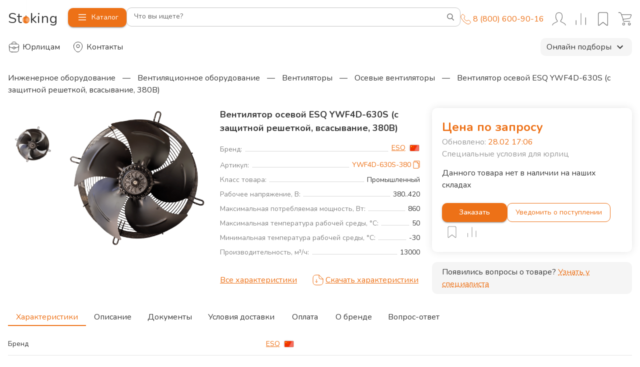

--- FILE ---
content_type: text/html; charset=utf-8
request_url: https://stoking.ru/products/ventilyator-osevoy-esq-ywf4d-630s-s-zashchitnoy-reshetkoy-vsasyvanie-380v
body_size: 53105
content:
<!DOCTYPE html><html lang="ru"><head><meta charSet="utf-8"/><meta name="viewport" content="width=device-width, initial-scale=1"/><meta name="viewport" content="width=device-width, initial-scale=1, maximum-scale=1, interactive-widget=resizes-content"/><link rel="preload" as="image" href="https://top-fwz1.mail.ru/counter?id=3344457;js=na"/><link rel="preload" as="image" href="//image.stoking.ru/uploads/images/flugs/country/CN.png"/><link rel="stylesheet" href="/_next/static/css/7ea095e81547727b.css" data-precedence="next"/><link rel="stylesheet" href="/_next/static/css/a3b9385a76a25031.css" data-precedence="next"/><link rel="stylesheet" href="/_next/static/css/a8c4674d4ce73993.css" data-precedence="next"/><link rel="stylesheet" href="/_next/static/css/05222b84ae46ad83.css" data-precedence="next"/><link rel="stylesheet" href="/_next/static/css/1cd4dff279a79550.css" data-precedence="next"/><link rel="stylesheet" href="/_next/static/css/635416c55674842f.css" data-precedence="next"/><link rel="stylesheet" href="/_next/static/css/0724b79ae0ef1ca6.css" data-precedence="next"/><link rel="stylesheet" href="/_next/static/css/e805375816e7c313.css" data-precedence="next"/><link rel="stylesheet" href="/_next/static/css/b83770e8d3baa270.css" data-precedence="next"/><link rel="stylesheet" href="/_next/static/css/5d066b7023b112b2.css" data-precedence="next"/><link rel="stylesheet" href="/_next/static/css/9bc1ffd3896e0178.css" data-precedence="next"/><link rel="stylesheet" href="/_next/static/css/ef46db3751d8e999.css" data-precedence="next"/><link rel="stylesheet" href="/_next/static/css/c75f9d1076ca3640.css" data-precedence="next"/><link rel="stylesheet" href="/_next/static/css/f6c34d52f8d8ee82.css" data-precedence="next"/><link rel="stylesheet" href="/_next/static/css/03b582b29f8c1284.css" data-precedence="next"/><link rel="stylesheet" href="/_next/static/css/9c53654a8fbfe2ac.css" data-precedence="next"/><link rel="stylesheet" href="/_next/static/css/27ef4c9fcb351215.css" data-precedence="next"/><link rel="preload" as="script" fetchPriority="low" href="/_next/static/chunks/webpack-c082b0e8f4f35a04.js"/><script src="/_next/static/chunks/fd9d1056-6f0af82afc984e4f.js" async=""></script><script src="/_next/static/chunks/2117-3917411a300aa9bf.js" async=""></script><script src="/_next/static/chunks/main-app-077db79c50f506f5.js" async=""></script><script src="/_next/static/chunks/13b76428-e1bf383848c17260.js" async=""></script><script src="/_next/static/chunks/7491-d28bdaeb801b58d4.js" async=""></script><script src="/_next/static/chunks/2972-d0f865dbe4fb6d3f.js" async=""></script><script src="/_next/static/chunks/6344-48231a8d6a941904.js" async=""></script><script src="/_next/static/chunks/5878-2fbace671d159505.js" async=""></script><script src="/_next/static/chunks/3309-96a822764a3d5c83.js" async=""></script><script src="/_next/static/chunks/77-d6e89c58bdec7ba2.js" async=""></script><script src="/_next/static/chunks/8725-b7b4260f8210bc1a.js" async=""></script><script src="/_next/static/chunks/301-b93693e65628f632.js" async=""></script><script src="/_next/static/chunks/872-9c322dca61f45343.js" async=""></script><script src="/_next/static/chunks/3833-0e9b0d0ea0055f75.js" async=""></script><script src="/_next/static/chunks/7720-f5ed6339228dc213.js" async=""></script><script src="/_next/static/chunks/1497-03ab2e6fb6b8c9ad.js" async=""></script><script src="/_next/static/chunks/4133-38c50ba6718ece5b.js" async=""></script><script src="/_next/static/chunks/658-3bcf2c73e105eadf.js" async=""></script><script src="/_next/static/chunks/3749-f0503715be87141b.js" async=""></script><script src="/_next/static/chunks/5020-d0d68ae0464760cb.js" async=""></script><script src="/_next/static/chunks/8867-de3cb864fd5248b6.js" async=""></script><script src="/_next/static/chunks/1560-c7526b5472ce1b82.js" async=""></script><script src="/_next/static/chunks/3769-5c3bbd65784cd577.js" async=""></script><script src="/_next/static/chunks/6686-09a84d470f82c5d7.js" async=""></script><script src="/_next/static/chunks/1257-dc80533173d5f52a.js" async=""></script><script src="/_next/static/chunks/9787-0b64d4a9e588aaf1.js" async=""></script><script src="/_next/static/chunks/5095-b639b732a7d692a8.js" async=""></script><script src="/_next/static/chunks/8873-d6944a57f8c760f1.js" async=""></script><script src="/_next/static/chunks/2312-390bbf69e7a10cf8.js" async=""></script><script src="/_next/static/chunks/1451-52335692fef243b7.js" async=""></script><script src="/_next/static/chunks/947-86276c855224876e.js" async=""></script><script src="/_next/static/chunks/3775-e09656abd0e4e4fa.js" async=""></script><script src="/_next/static/chunks/app/layout-4b57fd49f5239ed6.js" async=""></script><script src="/_next/static/chunks/app/error-86a4221837521938.js" async=""></script><script src="/_next/static/chunks/4897-a76675dda2208677.js" async=""></script><script src="/_next/static/chunks/8768-7d062887adf3056c.js" async=""></script><script src="/_next/static/chunks/1894-521c8e4105bd3855.js" async=""></script><script src="/_next/static/chunks/4092-b5fc78077711ab28.js" async=""></script><script src="/_next/static/chunks/app/(index)/page-f98a927fe96be936.js" async=""></script><script src="/_next/static/chunks/app/not-found-9e32db1d86a394ef.js" async=""></script><script src="/_next/static/chunks/7142-a84e1203febc9d03.js" async=""></script><script src="/_next/static/chunks/1781-5cd0aa78f856ebdc.js" async=""></script><script src="/_next/static/chunks/4922-060b98fdf1c57b6a.js" async=""></script><script src="/_next/static/chunks/3440-09a90aec163e88be.js" async=""></script><script src="/_next/static/chunks/7755-fe5fd28f45ffd0be.js" async=""></script><script src="/_next/static/chunks/app/products/%5BproductSlug%5D/page-26ddd8f15d63c5de.js" async=""></script><link rel="preload" href="//cdn.callibri.ru/callibri.js?" as="script"/><meta content="#ED7117" name="theme-color"/><meta content="532f8a785bc00c9c" name="yandex-verification"/><meta content="xokPWLHNFKJd1vjgLEFnx1b60GX4JIJzfYW2c940r8M" name="google-site-verification"/><link href="/apple-touch-icon.png" rel="apple-touch-icon" sizes="180x180" type="image/png"/><link href="/apple-touch-icon-144x144.png" rel="apple-touch-icon-precomposed" sizes="144x144"/><meta name="msapplication-TileImage" content="mstile-144x144.png"/><link href="/favicon-32x32.png" rel="icon" sizes="32x32" type="image/png"/><link href="/favicon-16x16.png" rel="icon" sizes="16x16" type="image/png"/><link rel="icon" type="image/svg+xml" href="/favicon.svg"/><link rel="icon" type="image/png" href="/favicon-144x144" sizes="144x144"/><title>Вентилятор осевой ESQ YWF4D-630S (с защитной решеткой, всасывание, 380В) – цена по запросу - Осевые вентиляторы ESQ с доставкой | Stoking</title><meta name="description" content="Вентилятор осевой ESQ YWF4D-630S (с защитной решеткой, всасывание, 380В) – цена по запросу. ✅ Оригинальная продукция ✅ Гарантия производителя ✅ Быстрая доставка 🚚 Stoking"/><link rel="manifest" href="/manifest.json" crossorigin="use-credentials"/><meta name="robots" content="index, follow"/><link rel="canonical" href="https://stoking.ru/products/ventilyator-osevoy-esq-ywf4d-630s-s-zashchitnoy-reshetkoy-vsasyvanie-380v"/><link rel="shortcut icon" href="/apple-touch-icon.png"/><link rel="icon" href="/favicon.ico?v=4"/><link rel="apple-touch-icon" href="/apple-touch-icon.png?v=4"/><meta name="next-size-adjust"/><link href="https://fonts.googleapis.com/css2?family=Nunito:ital,wght@0,300;0,400;0,600;0,700;1,400&amp;display=swap" rel="stylesheet"/><script src="/_next/static/chunks/polyfills-42372ed130431b0a.js" noModule=""></script></head><body class="__className_9181c8"><div id="root"><!--$--><header class="wrapper" style="position:relative"><style data-emotion="css 169eubh">.css-169eubh{display:-webkit-box;display:-webkit-flex;display:-ms-flexbox;display:flex;position:fixed;top:0;bottom:0;left:0;right:0;z-index:4;pointer-events:none;}</style><div class="MuiBox-root css-169eubh"><style data-emotion="css oms1ax">.css-oms1ax{-webkit-flex:0 0 auto;-ms-flex:0 0 auto;flex:0 0 auto;}</style><div class="MuiDrawer-root MuiDrawer-docked css-oms1ax"><style data-emotion="css 102wag0">.css-102wag0{overflow-y:auto;display:-webkit-box;display:-webkit-flex;display:-ms-flexbox;display:flex;-webkit-flex-direction:column;-ms-flex-direction:column;flex-direction:column;height:auto;-webkit-flex:1 0 auto;-ms-flex:1 0 auto;flex:1 0 auto;z-index:1200;-webkit-overflow-scrolling:touch;position:fixed;top:0;outline:0;left:0;right:0;max-height:100%;border-bottom:1px solid rgba(0, 0, 0, 0.12);overflow:visible;box-shadow:none;height:53px;}</style><style data-emotion="css itczf4">.css-itczf4{background-color:#fff;color:rgba(0, 0, 0, 0.87);-webkit-transition:box-shadow 300ms cubic-bezier(0.4, 0, 0.2, 1) 0ms;transition:box-shadow 300ms cubic-bezier(0.4, 0, 0.2, 1) 0ms;box-shadow:none;box-shadow:0 0 15px rgba(77, 77, 77, 0.15);border-radius:8px;overflow-y:auto;display:-webkit-box;display:-webkit-flex;display:-ms-flexbox;display:flex;-webkit-flex-direction:column;-ms-flex-direction:column;flex-direction:column;height:auto;-webkit-flex:1 0 auto;-ms-flex:1 0 auto;flex:1 0 auto;z-index:1200;-webkit-overflow-scrolling:touch;position:fixed;top:0;outline:0;left:0;right:0;max-height:100%;border-bottom:1px solid rgba(0, 0, 0, 0.12);overflow:visible;box-shadow:none;height:53px;}</style><div class="MuiPaper-root MuiPaper-elevation MuiPaper-elevation0 MuiDrawer-paper MuiDrawer-paperAnchorTop MuiDrawer-paperAnchorDockedTop css-itczf4"><style data-emotion="css 1wmbpdz">.css-1wmbpdz{background-color:#fff;color:rgba(0, 0, 0, 0.87);-webkit-transition:box-shadow 300ms cubic-bezier(0.4, 0, 0.2, 1) 0ms;transition:box-shadow 300ms cubic-bezier(0.4, 0, 0.2, 1) 0ms;border-radius:4px;box-shadow:0px 2px 1px -1px rgba(0,0,0,0.2),0px 1px 1px 0px rgba(0,0,0,0.14),0px 1px 3px 0px rgba(0,0,0,0.12);box-shadow:0 0 15px rgba(77, 77, 77, 0.15);border-radius:8px;pointer-events:auto;position:relative;visibility:visible;padding-top:16px;padding-bottom:16px;border-radius:0;box-shadow:none;}</style><div class="MuiPaper-root MuiPaper-elevation MuiPaper-rounded MuiPaper-elevation1 css-1wmbpdz"><div class="wrapper"><style data-emotion="css v5flrc">.css-v5flrc{box-sizing:border-box;display:-webkit-box;display:-webkit-flex;display:-ms-flexbox;display:flex;-webkit-box-flex-wrap:wrap;-webkit-flex-wrap:wrap;-ms-flex-wrap:wrap;flex-wrap:wrap;width:100%;-webkit-flex-direction:row;-ms-flex-direction:row;flex-direction:row;position:relative;gap:12px;}@media (min-width:0px){.css-v5flrc{-webkit-box-flex-wrap:wrap;-webkit-flex-wrap:wrap;-ms-flex-wrap:wrap;flex-wrap:wrap;}}@media (min-width:960px){.css-v5flrc{-webkit-box-flex-wrap:nowrap;-webkit-flex-wrap:nowrap;-ms-flex-wrap:nowrap;flex-wrap:nowrap;}}</style><div class="MuiGrid-root MuiGrid-container css-v5flrc" test-id="header-navigation"><style data-emotion="css 1gxzwfr">.css-1gxzwfr{box-sizing:border-box;margin:0;-webkit-flex-direction:row;-ms-flex-direction:row;flex-direction:row;margin-left:-8px;}@media (min-width:960px){.css-1gxzwfr{display:none;}}</style><div class="MuiGrid-root MuiGrid-item css-1gxzwfr"><style data-emotion="css 1xhj18k">.css-1xhj18k{display:-webkit-box;display:-webkit-flex;display:-ms-flexbox;display:flex;-webkit-flex-direction:row;-ms-flex-direction:row;flex-direction:row;}</style><div class="MuiStack-root css-1xhj18k"><style data-emotion="css vyh1fs">.css-vyh1fs{text-align:center;-webkit-flex:0 0 auto;-ms-flex:0 0 auto;flex:0 0 auto;font-size:1.5rem;padding:8px;border-radius:50%;overflow:visible;color:rgba(0, 0, 0, 0.54);-webkit-transition:background-color 150ms cubic-bezier(0.4, 0, 0.2, 1) 0ms;transition:background-color 150ms cubic-bezier(0.4, 0, 0.2, 1) 0ms;}.css-vyh1fs.Mui-disabled{background-color:transparent;color:rgba(0, 0, 0, 0.26);}</style><style data-emotion="css 1ua49gz">.css-1ua49gz{display:-webkit-inline-box;display:-webkit-inline-flex;display:-ms-inline-flexbox;display:inline-flex;-webkit-align-items:center;-webkit-box-align:center;-ms-flex-align:center;align-items:center;-webkit-box-pack:center;-ms-flex-pack:center;-webkit-justify-content:center;justify-content:center;position:relative;box-sizing:border-box;-webkit-tap-highlight-color:transparent;background-color:transparent;outline:0;border:0;margin:0;border-radius:0;padding:0;cursor:pointer;-webkit-user-select:none;-moz-user-select:none;-ms-user-select:none;user-select:none;vertical-align:middle;-moz-appearance:none;-webkit-appearance:none;-webkit-text-decoration:none;text-decoration:none;color:inherit;text-align:center;-webkit-flex:0 0 auto;-ms-flex:0 0 auto;flex:0 0 auto;font-size:1.5rem;padding:8px;border-radius:50%;overflow:visible;color:rgba(0, 0, 0, 0.54);-webkit-transition:background-color 150ms cubic-bezier(0.4, 0, 0.2, 1) 0ms;transition:background-color 150ms cubic-bezier(0.4, 0, 0.2, 1) 0ms;}.css-1ua49gz::-moz-focus-inner{border-style:none;}.css-1ua49gz.Mui-disabled{pointer-events:none;cursor:default;}@media print{.css-1ua49gz{-webkit-print-color-adjust:exact;color-adjust:exact;}}.css-1ua49gz.Mui-disabled{background-color:transparent;color:rgba(0, 0, 0, 0.26);}</style><button class="MuiButtonBase-root MuiIconButton-root MuiIconButton-sizeMedium css-1ua49gz" tabindex="0" type="button"><svg width="24px" height="24px" viewBox="0 0 35 35" fill="none" xmlns="http://www.w3.org/2000/svg"><circle cx="17.5" cy="17.5" r="17.5" transform="matrix(-1 0 0 1 35 0)" fill="fff"></circle><path d="m20.5 23.5-6-6 6-6" stroke="#3A3A3A" stroke-width="1.5" stroke-linecap="round" stroke-linejoin="round"></path></svg></button><a href="tel:88006009016" class="Contacts_contact__4nHnG"><svg width="21" height="21" viewBox="0 0 21 21" fill="none" xmlns="http://www.w3.org/2000/svg"><path d="M6.33333 14.6667C3.04975 11.3831 1.56315 8.36377 1.13597 7.38755C1.04112 7.17078 1 6.9377 1 6.70108V4.35784C1 3.82741 1.21071 3.3187 1.58579 2.94363L3.1152 1.41421C3.89625 0.633164 5.16258 0.633165 5.94363 1.41421L8.07592 3.5465C8.75005 4.22063 8.85463 5.27687 8.3258 6.07012L7.52616 7.26958C7.12805 7.86675 7.07816 8.6324 7.43774 9.25353C7.8905 10.0356 8.5629 11.0923 9.2353 11.7647C9.90769 12.4371 10.9644 13.1095 11.7465 13.5623C12.3676 13.9218 13.1332 13.872 13.7304 13.4738L14.9299 12.6742C15.7231 12.1454 16.7794 12.25 17.4535 12.9241L19.5858 15.0564C20.3668 15.8374 20.3668 17.1038 19.5858 17.8848L18.0564 19.4142C17.6813 19.7893 17.1726 20 16.6422 20H14.2989C14.0623 20 13.8292 19.9589 13.6125 19.864C12.6362 19.4368 9.61692 17.9503 6.33333 14.6667Z" stroke="currentColor" stroke-linecap="round" stroke-linejoin="round"></path></svg></a></div></div><style data-emotion="css 1h5c42g">.css-1h5c42g{box-sizing:border-box;margin:0;-webkit-flex-direction:row;-ms-flex-direction:row;flex-direction:row;-webkit-align-content:center;-ms-flex-line-pack:center;align-content:center;width:100%;max-width:120px;left:50%;right:50%;}@media (min-width:0px){.css-1h5c42g{position:absolute;-webkit-transform:translate(-50%,0);-moz-transform:translate(-50%,0);-ms-transform:translate(-50%,0);transform:translate(-50%,0);}}@media (min-width:960px){.css-1h5c42g{position:static;-webkit-transform:none;-moz-transform:none;-ms-transform:none;transform:none;}}</style><div class="MuiGrid-root MuiGrid-item css-1h5c42g" test-id="header-navigation-logo"><a class="Logo_logo__28CBd " href="/"><img alt="" loading="lazy" width="112" height="103" decoding="async" data-nimg="1" class="Logo_nyBall__GQ7os" style="color:transparent" src="/_next/static/media/NYBall.14f4b19a.svg"/><span class="Logo_text__hHBnk">St<span class="Logo_letterO__ozafM">o</span>king</span></a></div><style data-emotion="css 1aawq9s">.css-1aawq9s{box-sizing:border-box;margin:0;-webkit-flex-direction:row;-ms-flex-direction:row;flex-direction:row;-webkit-align-content:center;-ms-flex-line-pack:center;align-content:center;}@media (min-width:0px){.css-1aawq9s{display:none;}}@media (min-width:960px){.css-1aawq9s{display:block;}}</style><div class="MuiGrid-root MuiGrid-item css-1aawq9s" test-id="header-navigation-catalog-button"><style data-emotion="css gag3xo">.css-gag3xo{font-family:"Nunito","Helvetica","Arial",sans-serif;font-weight:500;font-size:0.875rem;line-height:1.75;text-transform:uppercase;min-width:64px;padding:6px 16px;border-radius:4px;-webkit-transition:background-color 250ms cubic-bezier(0.4, 0, 0.2, 1) 0ms,box-shadow 250ms cubic-bezier(0.4, 0, 0.2, 1) 0ms,border-color 250ms cubic-bezier(0.4, 0, 0.2, 1) 0ms,color 250ms cubic-bezier(0.4, 0, 0.2, 1) 0ms;transition:background-color 250ms cubic-bezier(0.4, 0, 0.2, 1) 0ms,box-shadow 250ms cubic-bezier(0.4, 0, 0.2, 1) 0ms,border-color 250ms cubic-bezier(0.4, 0, 0.2, 1) 0ms,color 250ms cubic-bezier(0.4, 0, 0.2, 1) 0ms;color:#ffffff;background-color:#ED7117;box-shadow:0px 3px 1px -2px rgba(0,0,0,0.2),0px 2px 2px 0px rgba(0,0,0,0.14),0px 1px 5px 0px rgba(0,0,0,0.12);text-transform:initial;white-space:nowrap;border-radius:10px;}.css-gag3xo:hover{-webkit-text-decoration:none;text-decoration:none;background-color:rgb(165, 79, 16);box-shadow:0px 2px 4px -1px rgba(0,0,0,0.2),0px 4px 5px 0px rgba(0,0,0,0.14),0px 1px 10px 0px rgba(0,0,0,0.12);}@media (hover: none){.css-gag3xo:hover{background-color:#ED7117;}}.css-gag3xo:active{box-shadow:0px 5px 5px -3px rgba(0,0,0,0.2),0px 8px 10px 1px rgba(0,0,0,0.14),0px 3px 14px 2px rgba(0,0,0,0.12);}.css-gag3xo.Mui-focusVisible{box-shadow:0px 3px 5px -1px rgba(0,0,0,0.2),0px 6px 10px 0px rgba(0,0,0,0.14),0px 1px 18px 0px rgba(0,0,0,0.12);}.css-gag3xo.Mui-disabled{color:rgba(0, 0, 0, 0.26);box-shadow:none;background-color:rgba(0, 0, 0, 0.12);}.css-gag3xo:hover{background-color:#ED7117;}</style><style data-emotion="css 6057qq">.css-6057qq{display:-webkit-inline-box;display:-webkit-inline-flex;display:-ms-inline-flexbox;display:inline-flex;-webkit-align-items:center;-webkit-box-align:center;-ms-flex-align:center;align-items:center;-webkit-box-pack:center;-ms-flex-pack:center;-webkit-justify-content:center;justify-content:center;position:relative;box-sizing:border-box;-webkit-tap-highlight-color:transparent;background-color:transparent;outline:0;border:0;margin:0;border-radius:0;padding:0;cursor:pointer;-webkit-user-select:none;-moz-user-select:none;-ms-user-select:none;user-select:none;vertical-align:middle;-moz-appearance:none;-webkit-appearance:none;-webkit-text-decoration:none;text-decoration:none;color:inherit;font-family:"Nunito","Helvetica","Arial",sans-serif;font-weight:500;font-size:0.875rem;line-height:1.75;text-transform:uppercase;min-width:64px;padding:6px 16px;border-radius:4px;-webkit-transition:background-color 250ms cubic-bezier(0.4, 0, 0.2, 1) 0ms,box-shadow 250ms cubic-bezier(0.4, 0, 0.2, 1) 0ms,border-color 250ms cubic-bezier(0.4, 0, 0.2, 1) 0ms,color 250ms cubic-bezier(0.4, 0, 0.2, 1) 0ms;transition:background-color 250ms cubic-bezier(0.4, 0, 0.2, 1) 0ms,box-shadow 250ms cubic-bezier(0.4, 0, 0.2, 1) 0ms,border-color 250ms cubic-bezier(0.4, 0, 0.2, 1) 0ms,color 250ms cubic-bezier(0.4, 0, 0.2, 1) 0ms;color:#ffffff;background-color:#ED7117;box-shadow:0px 3px 1px -2px rgba(0,0,0,0.2),0px 2px 2px 0px rgba(0,0,0,0.14),0px 1px 5px 0px rgba(0,0,0,0.12);text-transform:initial;white-space:nowrap;border-radius:10px;}.css-6057qq::-moz-focus-inner{border-style:none;}.css-6057qq.Mui-disabled{pointer-events:none;cursor:default;}@media print{.css-6057qq{-webkit-print-color-adjust:exact;color-adjust:exact;}}.css-6057qq:hover{-webkit-text-decoration:none;text-decoration:none;background-color:rgb(165, 79, 16);box-shadow:0px 2px 4px -1px rgba(0,0,0,0.2),0px 4px 5px 0px rgba(0,0,0,0.14),0px 1px 10px 0px rgba(0,0,0,0.12);}@media (hover: none){.css-6057qq:hover{background-color:#ED7117;}}.css-6057qq:active{box-shadow:0px 5px 5px -3px rgba(0,0,0,0.2),0px 8px 10px 1px rgba(0,0,0,0.14),0px 3px 14px 2px rgba(0,0,0,0.12);}.css-6057qq.Mui-focusVisible{box-shadow:0px 3px 5px -1px rgba(0,0,0,0.2),0px 6px 10px 0px rgba(0,0,0,0.14),0px 1px 18px 0px rgba(0,0,0,0.12);}.css-6057qq.Mui-disabled{color:rgba(0, 0, 0, 0.26);box-shadow:none;background-color:rgba(0, 0, 0, 0.12);}.css-6057qq:hover{background-color:#ED7117;}</style><button class="MuiButtonBase-root MuiButton-root MuiButton-contained MuiButton-containedPrimary MuiButton-sizeMedium MuiButton-containedSizeMedium MuiButton-colorPrimary MuiButton-root MuiButton-contained MuiButton-containedPrimary MuiButton-sizeMedium MuiButton-containedSizeMedium MuiButton-colorPrimary css-6057qq" tabindex="0" type="button"><svg viewBox="0 0 100 100" class="MenuButton_burger__nBr_K MenuButton_icon__SkSlg"><path class="MenuButton_line__EH0f8 MenuButton_line1__lln5a" d="M 20,29.000046 H 80.000231 C 80.000231,29.000046 94.498839,28.817352 94.532987,66.711331 94.543142,77.980673 90.966081,81.670246 85.259173,81.668997 79.552261,81.667751 75.000211,74.999942 75.000211,74.999942 L 25.000021,25.000058"></path><path class="MenuButton_line__EH0f8 MenuButton_line2__k9ZLu" d="M 20,50 H 80"></path><path class="MenuButton_line__EH0f8 MenuButton_line3__kpikw" d="M 20,70.999954 H 80.000231 C 80.000231,70.999954 94.498839,71.182648 94.532987,33.288669 94.543142,22.019327 90.966081,18.329754 85.259173,18.331003 79.552261,18.332249 75.000211,25.000058 75.000211,25.000058 L 25.000021,74.999942"></path></svg><span>Каталог</span></button></div><style data-emotion="css 1rg4gcc">.css-1rg4gcc{box-sizing:border-box;margin:0;-webkit-flex-direction:row;-ms-flex-direction:row;flex-direction:row;width:100%;-webkit-align-content:center;-ms-flex-line-pack:center;align-content:center;}@media (min-width:0px){.css-1rg4gcc{-webkit-order:1;-ms-flex-order:1;order:1;}}@media (min-width:960px){.css-1rg4gcc{-webkit-order:0;-ms-flex-order:0;order:0;}}</style><div class="MuiGrid-root MuiGrid-item css-1rg4gcc" test-id="header-navigation-search"><div class="SearchPanel_searchPanel__9QaVU MuiBox-root css-0"><style data-emotion="css 17fhast">.css-17fhast .MuiOutlinedInput-notchedOutline{top:-6.5px;margin-bottom:-1.5px;border:1px solid rgba(0, 0, 0, 0.23);}.css-17fhast .MuiOutlinedInput-root:hover .MuiOutlinedInput-notchedOutline{border-color:#ED7117;}.css-17fhast .MuiOutlinedInput-root>fieldset>legend{font-size:12px;}</style><style data-emotion="css 8iy7b0">.css-8iy7b0{display:-webkit-inline-box;display:-webkit-inline-flex;display:-ms-inline-flexbox;display:inline-flex;-webkit-flex-direction:column;-ms-flex-direction:column;flex-direction:column;position:relative;min-width:0;padding:0;margin:0;border:0;vertical-align:top;width:100%;}.css-8iy7b0 .MuiOutlinedInput-notchedOutline{top:-6.5px;margin-bottom:-1.5px;border:1px solid rgba(0, 0, 0, 0.23);}.css-8iy7b0 .MuiOutlinedInput-root:hover .MuiOutlinedInput-notchedOutline{border-color:#ED7117;}.css-8iy7b0 .MuiOutlinedInput-root>fieldset>legend{font-size:12px;}</style><div class="MuiFormControl-root MuiFormControl-fullWidth MuiTextField-root css-8iy7b0"><style data-emotion="css 1az5sn2">.css-1az5sn2{display:block;transform-origin:top left;white-space:nowrap;overflow:hidden;text-overflow:ellipsis;max-width:calc(100% - 24px);position:absolute;left:0;top:0;-webkit-transform:translate(14px, 16px) scale(1);-moz-transform:translate(14px, 16px) scale(1);-ms-transform:translate(14px, 16px) scale(1);transform:translate(14px, 16px) scale(1);-webkit-transition:color 200ms cubic-bezier(0.0, 0, 0.2, 1) 0ms,-webkit-transform 200ms cubic-bezier(0.0, 0, 0.2, 1) 0ms,max-width 200ms cubic-bezier(0.0, 0, 0.2, 1) 0ms;transition:color 200ms cubic-bezier(0.0, 0, 0.2, 1) 0ms,transform 200ms cubic-bezier(0.0, 0, 0.2, 1) 0ms,max-width 200ms cubic-bezier(0.0, 0, 0.2, 1) 0ms;z-index:1;pointer-events:none;font-size:12px;padding-right:16px;-webkit-transform:translate(15px, 9px) scale(1);-moz-transform:translate(15px, 9px) scale(1);-ms-transform:translate(15px, 9px) scale(1);transform:translate(15px, 9px) scale(1);font-size:14px;-webkit-transform:translate(15px, 7px) scale(1);-moz-transform:translate(15px, 7px) scale(1);-ms-transform:translate(15px, 7px) scale(1);transform:translate(15px, 7px) scale(1);}.css-1az5sn2.MuiInputLabel-shrink{padding-right:4px;-webkit-transform:translate(11px, -8px) scale(0.9);-moz-transform:translate(11px, -8px) scale(0.9);-ms-transform:translate(11px, -8px) scale(0.9);transform:translate(11px, -8px) scale(0.9);}.css-1az5sn2.MuiInputLabel-shrink{color:#ED7117;-webkit-transform:translate(11px, -10px) scale(0.9);-moz-transform:translate(11px, -10px) scale(0.9);-ms-transform:translate(11px, -10px) scale(0.9);transform:translate(11px, -10px) scale(0.9);}</style><style data-emotion="css a75vcq">.css-a75vcq{color:rgba(0, 0, 0, 0.6);font-family:"Nunito","Helvetica","Arial",sans-serif;font-weight:400;font-size:1rem;line-height:1.4375em;padding:0;position:relative;display:block;transform-origin:top left;white-space:nowrap;overflow:hidden;text-overflow:ellipsis;max-width:calc(100% - 24px);position:absolute;left:0;top:0;-webkit-transform:translate(14px, 16px) scale(1);-moz-transform:translate(14px, 16px) scale(1);-ms-transform:translate(14px, 16px) scale(1);transform:translate(14px, 16px) scale(1);-webkit-transition:color 200ms cubic-bezier(0.0, 0, 0.2, 1) 0ms,-webkit-transform 200ms cubic-bezier(0.0, 0, 0.2, 1) 0ms,max-width 200ms cubic-bezier(0.0, 0, 0.2, 1) 0ms;transition:color 200ms cubic-bezier(0.0, 0, 0.2, 1) 0ms,transform 200ms cubic-bezier(0.0, 0, 0.2, 1) 0ms,max-width 200ms cubic-bezier(0.0, 0, 0.2, 1) 0ms;z-index:1;pointer-events:none;font-size:12px;padding-right:16px;-webkit-transform:translate(15px, 9px) scale(1);-moz-transform:translate(15px, 9px) scale(1);-ms-transform:translate(15px, 9px) scale(1);transform:translate(15px, 9px) scale(1);font-size:14px;-webkit-transform:translate(15px, 7px) scale(1);-moz-transform:translate(15px, 7px) scale(1);-ms-transform:translate(15px, 7px) scale(1);transform:translate(15px, 7px) scale(1);}.css-a75vcq.Mui-focused{color:#ED7117;}.css-a75vcq.Mui-disabled{color:rgba(0, 0, 0, 0.38);}.css-a75vcq.Mui-error{color:#d32f2f;}.css-a75vcq.MuiInputLabel-shrink{padding-right:4px;-webkit-transform:translate(11px, -8px) scale(0.9);-moz-transform:translate(11px, -8px) scale(0.9);-ms-transform:translate(11px, -8px) scale(0.9);transform:translate(11px, -8px) scale(0.9);}.css-a75vcq.MuiInputLabel-shrink{color:#ED7117;-webkit-transform:translate(11px, -10px) scale(0.9);-moz-transform:translate(11px, -10px) scale(0.9);-ms-transform:translate(11px, -10px) scale(0.9);transform:translate(11px, -10px) scale(0.9);}</style><label class="MuiFormLabel-root MuiInputLabel-root MuiInputLabel-formControl MuiInputLabel-animated MuiInputLabel-sizeMedium MuiInputLabel-outlined MuiFormLabel-colorPrimary MuiInputLabel-root MuiInputLabel-formControl MuiInputLabel-animated MuiInputLabel-sizeMedium MuiInputLabel-outlined css-a75vcq" data-shrink="false" for=":Rd96l5i9dcq:" id=":Rd96l5i9dcq:-label">Что вы ищете?</label><style data-emotion="css-global 1prfaxn">@-webkit-keyframes mui-auto-fill{from{display:block;}}@keyframes mui-auto-fill{from{display:block;}}@-webkit-keyframes mui-auto-fill-cancel{from{display:block;}}@keyframes mui-auto-fill-cancel{from{display:block;}}</style><style data-emotion="css ljqrzx">.css-ljqrzx{font-family:"Nunito","Helvetica","Arial",sans-serif;font-weight:400;font-size:1rem;line-height:1.4375em;color:rgba(0, 0, 0, 0.87);box-sizing:border-box;position:relative;cursor:text;display:-webkit-inline-box;display:-webkit-inline-flex;display:-ms-inline-flexbox;display:inline-flex;-webkit-align-items:center;-webkit-box-align:center;-ms-flex-align:center;align-items:center;width:100%;position:relative;border-radius:4px;padding-right:14px;padding-right:6px;min-height:35px;z-index:0;position:relative;padding-right:8px;}.css-ljqrzx.Mui-disabled{color:rgba(0, 0, 0, 0.38);cursor:default;}.css-ljqrzx:hover .MuiOutlinedInput-notchedOutline{border-color:rgba(0, 0, 0, 0.87);}@media (hover: none){.css-ljqrzx:hover .MuiOutlinedInput-notchedOutline{border-color:rgba(0, 0, 0, 0.23);}}.css-ljqrzx.Mui-focused .MuiOutlinedInput-notchedOutline{border-color:#ED7117;border-width:2px;}.css-ljqrzx.Mui-error .MuiOutlinedInput-notchedOutline{border-color:#d32f2f;}.css-ljqrzx.Mui-disabled .MuiOutlinedInput-notchedOutline{border-color:rgba(0, 0, 0, 0.26);}.css-ljqrzx .MuiSelect-iconOutlined,.css-ljqrzx .MuiButtonBase-root{z-index:1;}.css-ljqrzx.Mui-disabled .MuiOutlinedInput-notchedOutline{background:#e2e2e2!important;border-color:#e2e2e2!important;}.css-ljqrzx>fieldset>legend{font-size:10.5px;}.css-ljqrzx textarea{padding:0;height:70px;}.css-ljqrzx input{font-size:14px;}</style><div class="MuiInputBase-root MuiOutlinedInput-root MuiInputBase-colorPrimary MuiInputBase-fullWidth MuiInputBase-formControl MuiInputBase-adornedEnd css-ljqrzx"><style data-emotion="css g12whb">.css-g12whb{font:inherit;letter-spacing:inherit;color:currentColor;padding:4px 0 5px;border:0;box-sizing:content-box;background:none;height:1.4375em;margin:0;-webkit-tap-highlight-color:transparent;display:block;min-width:0;width:100%;-webkit-animation-name:mui-auto-fill-cancel;animation-name:mui-auto-fill-cancel;-webkit-animation-duration:10ms;animation-duration:10ms;padding:16.5px 14px;padding-right:0;font-size:12px;padding:0 6px 0 16px;z-index:1;}.css-g12whb::-webkit-input-placeholder{color:currentColor;opacity:0.42;-webkit-transition:opacity 200ms cubic-bezier(0.4, 0, 0.2, 1) 0ms;transition:opacity 200ms cubic-bezier(0.4, 0, 0.2, 1) 0ms;}.css-g12whb::-moz-placeholder{color:currentColor;opacity:0.42;-webkit-transition:opacity 200ms cubic-bezier(0.4, 0, 0.2, 1) 0ms;transition:opacity 200ms cubic-bezier(0.4, 0, 0.2, 1) 0ms;}.css-g12whb:-ms-input-placeholder{color:currentColor;opacity:0.42;-webkit-transition:opacity 200ms cubic-bezier(0.4, 0, 0.2, 1) 0ms;transition:opacity 200ms cubic-bezier(0.4, 0, 0.2, 1) 0ms;}.css-g12whb::-ms-input-placeholder{color:currentColor;opacity:0.42;-webkit-transition:opacity 200ms cubic-bezier(0.4, 0, 0.2, 1) 0ms;transition:opacity 200ms cubic-bezier(0.4, 0, 0.2, 1) 0ms;}.css-g12whb:focus{outline:0;}.css-g12whb:invalid{box-shadow:none;}.css-g12whb::-webkit-search-decoration{-webkit-appearance:none;}label[data-shrink=false]+.MuiInputBase-formControl .css-g12whb::-webkit-input-placeholder{opacity:0!important;}label[data-shrink=false]+.MuiInputBase-formControl .css-g12whb::-moz-placeholder{opacity:0!important;}label[data-shrink=false]+.MuiInputBase-formControl .css-g12whb:-ms-input-placeholder{opacity:0!important;}label[data-shrink=false]+.MuiInputBase-formControl .css-g12whb::-ms-input-placeholder{opacity:0!important;}label[data-shrink=false]+.MuiInputBase-formControl .css-g12whb:focus::-webkit-input-placeholder{opacity:0.42;}label[data-shrink=false]+.MuiInputBase-formControl .css-g12whb:focus::-moz-placeholder{opacity:0.42;}label[data-shrink=false]+.MuiInputBase-formControl .css-g12whb:focus:-ms-input-placeholder{opacity:0.42;}label[data-shrink=false]+.MuiInputBase-formControl .css-g12whb:focus::-ms-input-placeholder{opacity:0.42;}.css-g12whb.Mui-disabled{opacity:1;-webkit-text-fill-color:rgba(0, 0, 0, 0.38);}.css-g12whb:-webkit-autofill{-webkit-animation-duration:5000s;animation-duration:5000s;-webkit-animation-name:mui-auto-fill;animation-name:mui-auto-fill;}.css-g12whb:-webkit-autofill{border-radius:inherit;}.css-g12whb:-webkit-autofill{-webkit-background-clip:text;background-clip:text;}</style><input aria-invalid="false" autoComplete="off" id=":Rd96l5i9dcq:" type="text" class="MuiInputBase-input MuiOutlinedInput-input MuiInputBase-inputAdornedEnd css-g12whb" value=""/><style data-emotion="css 1nvf7g0">.css-1nvf7g0{display:-webkit-box;display:-webkit-flex;display:-ms-flexbox;display:flex;height:0.01em;max-height:2em;-webkit-align-items:center;-webkit-box-align:center;-ms-flex-align:center;align-items:center;white-space:nowrap;color:rgba(0, 0, 0, 0.54);margin-left:8px;}</style><div class="MuiInputAdornment-root MuiInputAdornment-positionEnd MuiInputAdornment-outlined MuiInputAdornment-sizeMedium css-1nvf7g0"><style data-emotion="css sakgg6">.css-sakgg6{text-align:center;-webkit-flex:0 0 auto;-ms-flex:0 0 auto;flex:0 0 auto;font-size:1.5rem;padding:8px;border-radius:50%;overflow:visible;color:rgba(0, 0, 0, 0.54);-webkit-transition:background-color 150ms cubic-bezier(0.4, 0, 0.2, 1) 0ms;transition:background-color 150ms cubic-bezier(0.4, 0, 0.2, 1) 0ms;padding:5px;font-size:1.125rem;}.css-sakgg6:hover{background-color:rgba(0, 0, 0, 0.04);}@media (hover: none){.css-sakgg6:hover{background-color:transparent;}}.css-sakgg6.Mui-disabled{background-color:transparent;color:rgba(0, 0, 0, 0.26);}</style><style data-emotion="css 1j7qk7u">.css-1j7qk7u{display:-webkit-inline-box;display:-webkit-inline-flex;display:-ms-inline-flexbox;display:inline-flex;-webkit-align-items:center;-webkit-box-align:center;-ms-flex-align:center;align-items:center;-webkit-box-pack:center;-ms-flex-pack:center;-webkit-justify-content:center;justify-content:center;position:relative;box-sizing:border-box;-webkit-tap-highlight-color:transparent;background-color:transparent;outline:0;border:0;margin:0;border-radius:0;padding:0;cursor:pointer;-webkit-user-select:none;-moz-user-select:none;-ms-user-select:none;user-select:none;vertical-align:middle;-moz-appearance:none;-webkit-appearance:none;-webkit-text-decoration:none;text-decoration:none;color:inherit;text-align:center;-webkit-flex:0 0 auto;-ms-flex:0 0 auto;flex:0 0 auto;font-size:1.5rem;padding:8px;border-radius:50%;overflow:visible;color:rgba(0, 0, 0, 0.54);-webkit-transition:background-color 150ms cubic-bezier(0.4, 0, 0.2, 1) 0ms;transition:background-color 150ms cubic-bezier(0.4, 0, 0.2, 1) 0ms;padding:5px;font-size:1.125rem;}.css-1j7qk7u::-moz-focus-inner{border-style:none;}.css-1j7qk7u.Mui-disabled{pointer-events:none;cursor:default;}@media print{.css-1j7qk7u{-webkit-print-color-adjust:exact;color-adjust:exact;}}.css-1j7qk7u:hover{background-color:rgba(0, 0, 0, 0.04);}@media (hover: none){.css-1j7qk7u:hover{background-color:transparent;}}.css-1j7qk7u.Mui-disabled{background-color:transparent;color:rgba(0, 0, 0, 0.26);}</style><button class="MuiButtonBase-root MuiIconButton-root MuiIconButton-sizeSmall css-1j7qk7u" tabindex="0" type="button"><svg xmlns="http://www.w3.org/2000/svg" width="14px" height="14px" viewBox="0 0 14 14"><path d="M14.771,12.752,11.32,9.286a5.519,5.519,0,0,0,1.374-3.634A5.763,5.763,0,0,0,6.839,0,5.763,5.763,0,0,0,.984,5.652,5.763,5.763,0,0,0,6.839,11.3a5.936,5.936,0,0,0,3.354-1.023l3.477,3.492a.783.783,0,0,0,1.08.02A.72.72,0,0,0,14.771,12.752ZM6.839,1.475a4.259,4.259,0,0,1,4.327,4.178A4.259,4.259,0,0,1,6.839,9.83,4.259,4.259,0,0,1,2.511,5.652,4.259,4.259,0,0,1,6.839,1.475Z" transform="translate(-0.984)" fill="currentColor"></path></svg></button></div><style data-emotion="css s92rjy">.css-s92rjy{border-color:rgba(0, 0, 0, 0.23);border-radius:10px;border:1px solid #fff;background:#fff;}</style><style data-emotion="css ta3jzz">.css-ta3jzz{text-align:left;position:absolute;bottom:0;right:0;top:-5px;left:0;margin:0;padding:0 8px;pointer-events:none;border-radius:inherit;border-style:solid;border-width:1px;overflow:hidden;min-width:0%;border-color:rgba(0, 0, 0, 0.23);border-radius:10px;border:1px solid #fff;background:#fff;}</style><fieldset aria-hidden="true" class="MuiOutlinedInput-notchedOutline css-ta3jzz"><style data-emotion="css yjsfm1">.css-yjsfm1{float:unset;width:auto;overflow:hidden;display:block;padding:0;height:11px;font-size:0.75em;visibility:hidden;max-width:0.01px;-webkit-transition:max-width 50ms cubic-bezier(0.0, 0, 0.2, 1) 0ms;transition:max-width 50ms cubic-bezier(0.0, 0, 0.2, 1) 0ms;white-space:nowrap;}.css-yjsfm1>span{padding-left:5px;padding-right:5px;display:inline-block;opacity:0;visibility:visible;}</style><legend class="css-yjsfm1"><span>Что вы ищете?</span></legend></fieldset></div></div><div class="SearchPanel_searchResultWindow___PE4F MuiBox-root css-0"></div></div></div><style data-emotion="css 1ebe7qh">.css-1ebe7qh{box-sizing:border-box;margin:0;-webkit-flex-direction:row;-ms-flex-direction:row;flex-direction:row;-webkit-flex-shrink:0;-ms-flex-negative:0;flex-shrink:0;-webkit-align-content:center;-ms-flex-line-pack:center;align-content:center;margin-left:auto;}</style><div class="MuiGrid-root MuiGrid-item css-1ebe7qh"><style data-emotion="css 1x3pdld">.css-1x3pdld{display:-webkit-box;display:-webkit-flex;display:-ms-flexbox;display:flex;-webkit-flex-direction:row;-ms-flex-direction:row;flex-direction:row;-webkit-align-items:center;-webkit-box-align:center;-ms-flex-align:center;align-items:center;margin-right:-8px;}</style><div class="MuiStack-root css-1x3pdld"><style data-emotion="css 1me2gch">@media (min-width:0px){.css-1me2gch{display:none;}}@media (min-width:960px){.css-1me2gch{display:block;}}</style><div class="MuiBox-root css-1me2gch"><a href="tel:88006009016" class="Contacts_contact__4nHnG" style="color:#ED7117"><svg width="21" height="21" viewBox="0 0 21 21" fill="none" xmlns="http://www.w3.org/2000/svg"><path d="M6.33333 14.6667C3.04975 11.3831 1.56315 8.36377 1.13597 7.38755C1.04112 7.17078 1 6.9377 1 6.70108V4.35784C1 3.82741 1.21071 3.3187 1.58579 2.94363L3.1152 1.41421C3.89625 0.633164 5.16258 0.633165 5.94363 1.41421L8.07592 3.5465C8.75005 4.22063 8.85463 5.27687 8.3258 6.07012L7.52616 7.26958C7.12805 7.86675 7.07816 8.6324 7.43774 9.25353C7.8905 10.0356 8.5629 11.0923 9.2353 11.7647C9.90769 12.4371 10.9644 13.1095 11.7465 13.5623C12.3676 13.9218 13.1332 13.872 13.7304 13.4738L14.9299 12.6742C15.7231 12.1454 16.7794 12.25 17.4535 12.9241L19.5858 15.0564C20.3668 15.8374 20.3668 17.1038 19.5858 17.8848L18.0564 19.4142C17.6813 19.7893 17.1726 20 16.6422 20H14.2989C14.0623 20 13.8292 19.9589 13.6125 19.864C12.6362 19.4368 9.61692 17.9503 6.33333 14.6667Z" stroke="currentColor" stroke-linecap="round" stroke-linejoin="round"></path></svg><span>8 (800) 600-90-16</span></a></div><button class="MuiButtonBase-root MuiIconButton-root MuiIconButton-sizeMedium HeaderNavigation_icon__qIc60 css-1ua49gz" tabindex="0" type="button" test-id="header-navigation-auth"><style data-emotion="css 1hc9pza">.css-1hc9pza{-webkit-user-select:none;-moz-user-select:none;-ms-user-select:none;user-select:none;width:1em;height:1em;display:inline-block;fill:currentColor;-webkit-flex-shrink:0;-ms-flex-negative:0;flex-shrink:0;-webkit-transition:fill 200ms cubic-bezier(0.4, 0, 0.2, 1) 0ms;transition:fill 200ms cubic-bezier(0.4, 0, 0.2, 1) 0ms;font-size:1.5rem;}@media (min-width:0px){.css-1hc9pza{font-size:24px;}}@media (min-width:960px){.css-1hc9pza{font-size:28px;}}</style><svg class="MuiSvgIcon-root MuiSvgIcon-fontSizeMedium css-1hc9pza" focusable="false" aria-hidden="true" viewBox="0 0 24 24"><path fill-rule="evenodd" clip-rule="evenodd" d="M0.8,22.9c0-4.1,5.6-4.1,8.4-6.8c1.4-1.4-2.8-1.4-2.8-8.2c0-4.5,1.9-6.8,5.6-6.8s5.6,2.3,5.6,6.8 c0,6.8-4.2,6.8-2.8,8.2c2.8,2.7,8.4,2.7,8.4,6.8" stroke="currentcolor" fill="none"></path></svg></button><style data-emotion="css r9y096">@media (min-width:0px){.css-r9y096{display:none;}}@media (min-width:960px){.css-r9y096{display:-webkit-box;display:-webkit-flex;display:-ms-flexbox;display:flex;}}</style><div class="MuiBox-root css-r9y096"><a class="" href="/compare"><button class="MuiButtonBase-root MuiIconButton-root MuiIconButton-sizeMedium HeaderNavigation_icon__qIc60 css-1ua49gz" tabindex="0" type="button" test-id="header-action-compare"><style data-emotion="css 1rzb3uu">.css-1rzb3uu{position:relative;display:-webkit-inline-box;display:-webkit-inline-flex;display:-ms-inline-flexbox;display:inline-flex;vertical-align:middle;-webkit-flex-shrink:0;-ms-flex-negative:0;flex-shrink:0;}</style><span class="MuiBadge-root css-1rzb3uu"><style data-emotion="css 1c3u61v">.css-1c3u61v{-webkit-user-select:none;-moz-user-select:none;-ms-user-select:none;user-select:none;width:1em;height:1em;display:inline-block;fill:currentColor;-webkit-flex-shrink:0;-ms-flex-negative:0;flex-shrink:0;-webkit-transition:fill 200ms cubic-bezier(0.4, 0, 0.2, 1) 0ms;transition:fill 200ms cubic-bezier(0.4, 0, 0.2, 1) 0ms;font-size:1.5rem;font-size:28px;}</style><svg class="MuiSvgIcon-root MuiSvgIcon-fontSizeMedium css-1c3u61v" focusable="false" aria-hidden="true" viewBox="0 0 24 24" stroke="currentColor"><path fill-rule="evenodd" clip-rule="evenodd" d="M12 2C12.2761 2 12.5 2.22386 12.5 2.5L12.5 21.7C12.5 21.9761 12.2761 22.2 12 22.2C11.7239 22.2 11.5 21.9761 11.5 21.7L11.5 2.5C11.5 2.22386 11.7239 2 12 2ZM3.5 14C3.77614 14 4 14.2239 4 14.5V21.7C4 21.9761 3.77614 22.2 3.5 22.2C3.22386 22.2 3 21.9761 3 21.7V14.5C3 14.2239 3.22386 14 3.5 14ZM20.5 9.70312C20.5 9.42698 20.2761 9.20312 20 9.20312C19.7239 9.20312 19.5 9.42698 19.5 9.70312V21.7031C19.5 21.9793 19.7239 22.2031 20 22.2031C20.2761 22.2031 20.5 21.9793 20.5 21.7031V9.70312Z" fill="currentColor" stroke="none"></path></svg><style data-emotion="css 11dmlqh">.css-11dmlqh{display:-webkit-box;display:-webkit-flex;display:-ms-flexbox;display:flex;-webkit-flex-direction:row;-ms-flex-direction:row;flex-direction:row;-webkit-box-flex-wrap:wrap;-webkit-flex-wrap:wrap;-ms-flex-wrap:wrap;flex-wrap:wrap;-webkit-box-pack:center;-ms-flex-pack:center;-webkit-justify-content:center;justify-content:center;-webkit-align-content:center;-ms-flex-line-pack:center;align-content:center;-webkit-align-items:center;-webkit-box-align:center;-ms-flex-align:center;align-items:center;position:absolute;box-sizing:border-box;font-family:"Nunito","Helvetica","Arial",sans-serif;font-weight:500;font-size:0.75rem;min-width:20px;line-height:1;padding:0 6px;height:20px;border-radius:10px;z-index:1;-webkit-transition:-webkit-transform 225ms cubic-bezier(0.4, 0, 0.2, 1) 0ms;transition:transform 225ms cubic-bezier(0.4, 0, 0.2, 1) 0ms;background-color:#ED7117;color:#ffffff;top:0;right:0;-webkit-transform:scale(1) translate(50%, -50%);-moz-transform:scale(1) translate(50%, -50%);-ms-transform:scale(1) translate(50%, -50%);transform:scale(1) translate(50%, -50%);transform-origin:100% 0%;-webkit-transition:-webkit-transform 195ms cubic-bezier(0.4, 0, 0.2, 1) 0ms;transition:transform 195ms cubic-bezier(0.4, 0, 0.2, 1) 0ms;}.css-11dmlqh.MuiBadge-invisible{-webkit-transform:scale(0) translate(50%, -50%);-moz-transform:scale(0) translate(50%, -50%);-ms-transform:scale(0) translate(50%, -50%);transform:scale(0) translate(50%, -50%);}@media (max-width:959.95px){.css-11dmlqh{font-size:0.6rem;min-width:1rem;padding:0 0.25rem;height:1rem;border-radius:50%;}}</style><span class="MuiBadge-badge MuiBadge-standard MuiBadge-invisible MuiBadge-anchorOriginTopRight MuiBadge-anchorOriginTopRightRectangular MuiBadge-overlapRectangular MuiBadge-colorPrimary css-11dmlqh"></span></span></button></a><a class="" href="/favorites"><button class="MuiButtonBase-root MuiIconButton-root MuiIconButton-sizeMedium HeaderNavigation_icon__qIc60 css-1ua49gz" tabindex="0" type="button" test-id="header-action-favorites"><span class="MuiBadge-root css-1rzb3uu"><svg class="MuiSvgIcon-root MuiSvgIcon-fontSizeMedium css-1c3u61v" focusable="false" aria-hidden="true" viewBox="0 0 24 24" stroke="currentColor"><path d="M20 21.9216C20 22.7597 19.0309 23.226 18.376 22.703L12 17.6111L5.62403 22.703C4.96913 23.226 4 22.7597 4 21.9216V3.55556C4 2.87778 4.24082 2.22776 4.66947 1.7485C5.09812 1.26925 5.67951 1 6.28571 1H17.7143C18.3205 1 18.9019 1.26925 19.3305 1.7485C19.7592 2.22776 20 2.87778 20 3.55556V21.9216Z" stroke-linecap="round" stroke-linejoin="round" stroke-width="1.2px" fill="none"></path></svg><span class="MuiBadge-badge MuiBadge-standard MuiBadge-invisible MuiBadge-anchorOriginTopRight MuiBadge-anchorOriginTopRightRectangular MuiBadge-overlapRectangular MuiBadge-colorPrimary css-11dmlqh"></span></span></button></a><a class="" href="/basket"><div><button class="MuiButtonBase-root MuiIconButton-root MuiIconButton-sizeMedium HeaderNavigation_icon__qIc60 css-1ua49gz" tabindex="0" type="button" test-id="header-action-basket"><span class="MuiBadge-root css-1rzb3uu"><svg class="MuiSvgIcon-root MuiSvgIcon-fontSizeMedium css-1c3u61v" focusable="false" aria-hidden="true" viewBox="0 0 24 24" stroke="currentColor"><path d="M11.5727 20.655C11.5727 19.6692 10.7874 18.852 9.79675 18.852C8.80608 18.852 8.02079 19.6692 8.02079 20.655C8.02079 21.6409 8.80608 22.458 9.79675 22.458C10.7874 22.458 11.5728 21.6409 11.5727 20.655ZM11.5727 20.655H11.0727L11.5727 20.655C11.5727 20.655 11.5727 20.655 11.5727 20.655ZM11.5935 20.6549V20.655C11.5935 21.6841 10.7793 22.5004 9.79675 22.5004C8.81428 22.5004 8 21.6841 8 20.655C8 19.6259 8.81424 18.8096 9.79675 18.8096C10.7793 18.8096 11.5935 19.6259 11.5935 20.6549Z" fill="none"></path><path d="M19.494 22.458C18.5033 22.458 17.7181 21.6409 17.7181 20.655C17.7181 19.6692 18.5033 18.852 19.494 18.852C20.4847 18.852 21.27 19.6692 21.27 20.655L19.494 22.458ZM19.494 22.458C20.4847 22.458 21.27 21.6409 21.27 20.655L19.494 22.458ZM17.6973 20.655C17.6973 19.6259 18.5115 18.8096 19.494 18.8096C20.4765 18.8096 21.2908 19.6259 21.2908 20.655C21.2908 21.6841 20.4765 22.5004 19.494 22.5004C18.5115 22.5004 17.6973 21.6841 17.6973 20.655Z" fill="none"></path><path d="M8.79229 12.3887L8.65238 13.223C8.46326 14.3508 9.03403 15.4696 10.0581 15.9784V15.9784C10.1299 16.0141 10.2091 16.0327 10.2893 16.0327H20.2507" stroke-linecap="round" fill="none"></path><path d="M2.375 1V1C3.75049 1 4.9787 1.8614 5.44716 3.15466L5.98667 4.64404M5.98667 4.64404L8.79167 12.3876L18.8571 11.2334C19.9908 11.1034 20.9526 10.3414 21.3385 9.2675L22.7596 5.31314C22.8766 4.98735 22.6352 4.64404 22.289 4.64404H5.98667Z" stroke-linecap="round" fill="none"></path><path d="M2.375 1L1 1" stroke-linecap="round" fill="none"></path></svg><span class="MuiBadge-badge MuiBadge-standard MuiBadge-invisible MuiBadge-anchorOriginTopRight MuiBadge-anchorOriginTopRightRectangular MuiBadge-overlapRectangular MuiBadge-colorPrimary css-11dmlqh"></span></span></button></div></a></div></div></div><style data-emotion="css 79elbk">.css-79elbk{position:relative;}</style><div class="MuiBox-root css-79elbk"><div id="modalWrapper" style="position:absolute;top:35px;right:0;padding-top:10px"></div></div></div></div></div></div></div><style data-emotion="css p0ukt9">.css-p0ukt9{-webkit-box-flex:1;-webkit-flex-grow:1;-ms-flex-positive:1;flex-grow:1;-webkit-transition:margin 195ms cubic-bezier(0.4, 0, 0.6, 1) 0ms;transition:margin 195ms cubic-bezier(0.4, 0, 0.6, 1) 0ms;margin-top:63px;margin-bottom:60px;-webkit-transition:margin 225ms cubic-bezier(0.0, 0, 0.2, 1) 0ms;transition:margin 225ms cubic-bezier(0.0, 0, 0.2, 1) 0ms;margin-top:116px;}.css-p0ukt9>*{pointer-events:auto;}@media (min-width:960px){.css-p0ukt9{display:none;padding-top:12px;}}</style><div sx="[object Object]" class="css-p0ukt9"><style data-emotion="css 1hyfx7x">.css-1hyfx7x{display:none;}</style><div class="MenuMobile_menuModal__l1W1V MuiBox-root css-1hyfx7x"><style data-emotion="css 6r9dl4">.css-6r9dl4{margin-bottom:10px;background-color:#F5F5F5;box-shadow:none;}.css-6r9dl4::before{display:none;}</style><style data-emotion="css 1i5nymc">.css-1i5nymc{position:relative;-webkit-transition:margin 150ms cubic-bezier(0.4, 0, 0.2, 1) 0ms;transition:margin 150ms cubic-bezier(0.4, 0, 0.2, 1) 0ms;overflow-anchor:none;margin-bottom:10px;background-color:#F5F5F5;box-shadow:none;}.css-1i5nymc::before{position:absolute;left:0;top:-1px;right:0;height:1px;content:"";opacity:1;background-color:rgba(0, 0, 0, 0.12);-webkit-transition:opacity 150ms cubic-bezier(0.4, 0, 0.2, 1) 0ms,background-color 150ms cubic-bezier(0.4, 0, 0.2, 1) 0ms;transition:opacity 150ms cubic-bezier(0.4, 0, 0.2, 1) 0ms,background-color 150ms cubic-bezier(0.4, 0, 0.2, 1) 0ms;}.css-1i5nymc:first-of-type::before{display:none;}.css-1i5nymc.Mui-expanded::before{opacity:0;}.css-1i5nymc.Mui-expanded:first-of-type{margin-top:0;}.css-1i5nymc.Mui-expanded:last-of-type{margin-bottom:0;}.css-1i5nymc.Mui-expanded+.css-1i5nymc.Mui-expanded::before{display:none;}.css-1i5nymc.Mui-disabled{background-color:rgba(0, 0, 0, 0.12);}.css-1i5nymc::before{display:none;}</style><style data-emotion="css 3sz9zh">.css-3sz9zh{background-color:#fff;color:rgba(0, 0, 0, 0.87);-webkit-transition:box-shadow 300ms cubic-bezier(0.4, 0, 0.2, 1) 0ms;transition:box-shadow 300ms cubic-bezier(0.4, 0, 0.2, 1) 0ms;box-shadow:none;box-shadow:0 0 15px rgba(77, 77, 77, 0.15);border-radius:8px;position:relative;-webkit-transition:margin 150ms cubic-bezier(0.4, 0, 0.2, 1) 0ms;transition:margin 150ms cubic-bezier(0.4, 0, 0.2, 1) 0ms;overflow-anchor:none;margin-bottom:10px;background-color:#F5F5F5;box-shadow:none;}.css-3sz9zh::before{position:absolute;left:0;top:-1px;right:0;height:1px;content:"";opacity:1;background-color:rgba(0, 0, 0, 0.12);-webkit-transition:opacity 150ms cubic-bezier(0.4, 0, 0.2, 1) 0ms,background-color 150ms cubic-bezier(0.4, 0, 0.2, 1) 0ms;transition:opacity 150ms cubic-bezier(0.4, 0, 0.2, 1) 0ms,background-color 150ms cubic-bezier(0.4, 0, 0.2, 1) 0ms;}.css-3sz9zh:first-of-type::before{display:none;}.css-3sz9zh.Mui-expanded::before{opacity:0;}.css-3sz9zh.Mui-expanded:first-of-type{margin-top:0;}.css-3sz9zh.Mui-expanded:last-of-type{margin-bottom:0;}.css-3sz9zh.Mui-expanded+.css-3sz9zh.Mui-expanded::before{display:none;}.css-3sz9zh.Mui-disabled{background-color:rgba(0, 0, 0, 0.12);}.css-3sz9zh::before{display:none;}</style><div class="MuiPaper-root MuiPaper-elevation MuiPaper-elevation0 MuiAccordion-root css-3sz9zh"><style data-emotion="css id3esg">.css-id3esg{display:-webkit-box;display:-webkit-flex;display:-ms-flexbox;display:flex;min-height:48px;padding:0px 16px;-webkit-transition:min-height 150ms cubic-bezier(0.4, 0, 0.2, 1) 0ms,background-color 150ms cubic-bezier(0.4, 0, 0.2, 1) 0ms;transition:min-height 150ms cubic-bezier(0.4, 0, 0.2, 1) 0ms,background-color 150ms cubic-bezier(0.4, 0, 0.2, 1) 0ms;}.css-id3esg.Mui-focusVisible{background-color:rgba(0, 0, 0, 0.12);}.css-id3esg.Mui-disabled{opacity:0.38;}.css-id3esg:hover:not(.Mui-disabled){cursor:pointer;}</style><style data-emotion="css 1cdmdyn">.css-1cdmdyn{display:-webkit-inline-box;display:-webkit-inline-flex;display:-ms-inline-flexbox;display:inline-flex;-webkit-align-items:center;-webkit-box-align:center;-ms-flex-align:center;align-items:center;-webkit-box-pack:center;-ms-flex-pack:center;-webkit-justify-content:center;justify-content:center;position:relative;box-sizing:border-box;-webkit-tap-highlight-color:transparent;background-color:transparent;outline:0;border:0;margin:0;border-radius:0;padding:0;cursor:pointer;-webkit-user-select:none;-moz-user-select:none;-ms-user-select:none;user-select:none;vertical-align:middle;-moz-appearance:none;-webkit-appearance:none;-webkit-text-decoration:none;text-decoration:none;color:inherit;display:-webkit-box;display:-webkit-flex;display:-ms-flexbox;display:flex;min-height:48px;padding:0px 16px;-webkit-transition:min-height 150ms cubic-bezier(0.4, 0, 0.2, 1) 0ms,background-color 150ms cubic-bezier(0.4, 0, 0.2, 1) 0ms;transition:min-height 150ms cubic-bezier(0.4, 0, 0.2, 1) 0ms,background-color 150ms cubic-bezier(0.4, 0, 0.2, 1) 0ms;}.css-1cdmdyn::-moz-focus-inner{border-style:none;}.css-1cdmdyn.Mui-disabled{pointer-events:none;cursor:default;}@media print{.css-1cdmdyn{-webkit-print-color-adjust:exact;color-adjust:exact;}}.css-1cdmdyn.Mui-focusVisible{background-color:rgba(0, 0, 0, 0.12);}.css-1cdmdyn.Mui-disabled{opacity:0.38;}.css-1cdmdyn:hover:not(.Mui-disabled){cursor:pointer;}</style><div class="MuiButtonBase-root MuiAccordionSummary-root css-1cdmdyn" tabindex="0" role="button" aria-expanded="false" aria-controls="panel1-content" id="panel1-header"><style data-emotion="css 1n11r91">.css-1n11r91{display:-webkit-box;display:-webkit-flex;display:-ms-flexbox;display:flex;-webkit-box-flex:1;-webkit-flex-grow:1;-ms-flex-positive:1;flex-grow:1;margin:12px 0;}</style><div class="MuiAccordionSummary-content css-1n11r91"><style data-emotion="css csffzd">.css-csffzd{display:-webkit-box;display:-webkit-flex;display:-ms-flexbox;display:flex;-webkit-flex-direction:row;-ms-flex-direction:row;flex-direction:row;-webkit-align-items:center;-webkit-box-align:center;-ms-flex-align:center;align-items:center;}.css-csffzd>:not(style):not(style){margin:0;}.css-csffzd>:not(style)~:not(style){margin-left:8px;}</style><div class="MuiStack-root css-csffzd"><svg width="20px" height="30" xmlns="http://www.w3.org/2000/svg" viewBox="0 0 19.2 19.4"><path d="M1.5,19.3h7.8V9.9H0v7.9C0,18.7,0.7,19.3,1.5,19.3z M3.2,14.1c-0.2-0.2-0.2-0.6,0-0.9C3.4,13,3.8,13,4,13.2 l0.6,0.6l0.6-0.6c0.2-0.2,0.6-0.2,0.9,0c0.2,0.2,0.2,0.6,0,0.9l-0.6,0.6l0.6,0.6c0.2,0.2,0.2,0.6,0,0.9c-0.1,0.1-0.3,0.2-0.4,0.2 s-0.3-0.1-0.4-0.2l-0.6-0.6L4,16.2c-0.1,0.1-0.3,0.2-0.4,0.2c-0.2,0-0.3-0.1-0.4-0.2c-0.2-0.2-0.2-0.6,0-0.9l0.6-0.6L3.2,14.1z" fill="#ED7117"></path><path d="M1.5,0C0.7,0,0,0.7,0,1.5v7.8h9.3V0H1.5z M6.1,5.3H5.3v0.8c0,0.3-0.3,0.6-0.6,0.6C4.3,6.7,4,6.4,4,6.1V5.3H3.2 C2.8,5.3,2.6,5,2.6,4.6S2.8,4,3.2,4H4V3.2c0-0.3,0.3-0.6,0.6-0.6c0.3,0,0.6,0.3,0.6,0.6V4h0.8c0.3,0,0.6,0.3,0.6,0.6 S6.4,5.3,6.1,5.3z" fill="#ED7117"></path><path d="M17.7,19.4c0.8,0,1.5-0.7,1.5-1.5V9.9H9.9v9.4H17.7z M13.4,13.2h2.4c0.3,0,0.5,0.2,0.5,0.5 c0,0.3-0.2,0.5-0.5,0.5h-2.4c-0.3,0-0.5-0.2-0.5-0.5C12.9,13.4,13.1,13.2,13.4,13.2z M13.4,15.2h2.4c0.3,0,0.5,0.2,0.5,0.5 c0,0.3-0.2,0.5-0.5,0.5h-2.4c-0.3,0-0.5-0.2-0.5-0.5C12.9,15.4,13.1,15.2,13.4,15.2z" fill="#ED7117"></path><path d="M19.2,1.5c0-0.8-0.7-1.5-1.5-1.5H9.9v9.3h9.3V1.5z M16.1,5.3h-2.9c-0.3,0-0.6-0.3-0.6-0.6 c0-0.3,0.3-0.6,0.6-0.6h2.9c0.3,0,0.6,0.3,0.6,0.6C16.8,5,16.5,5.3,16.1,5.3z" fill="#ED7117"></path></svg><style data-emotion="css 1qaisy4">.css-1qaisy4{margin:0;font-family:"Nunito","Helvetica","Arial",sans-serif;font-weight:400;font-size:1rem;line-height:1.5;font-size:20px;font-weight:600;}</style><p class="MuiTypography-root MuiTypography-body1 css-1qaisy4">Калькуляторы</p></div></div><style data-emotion="css 1fx8m19">.css-1fx8m19{display:-webkit-box;display:-webkit-flex;display:-ms-flexbox;display:flex;color:rgba(0, 0, 0, 0.54);-webkit-transform:rotate(0deg);-moz-transform:rotate(0deg);-ms-transform:rotate(0deg);transform:rotate(0deg);-webkit-transition:-webkit-transform 150ms cubic-bezier(0.4, 0, 0.2, 1) 0ms;transition:transform 150ms cubic-bezier(0.4, 0, 0.2, 1) 0ms;}.css-1fx8m19.Mui-expanded{-webkit-transform:rotate(180deg);-moz-transform:rotate(180deg);-ms-transform:rotate(180deg);transform:rotate(180deg);}</style><div class="MuiAccordionSummary-expandIconWrapper css-1fx8m19"><svg width="12" height="8" viewBox="0 0 12 8" fill="none" xmlns="http://www.w3.org/2000/svg"><path d="M1 1.5L6 6.5L11 1.5" stroke="black" stroke-width="1.2" stroke-linecap="round" stroke-linejoin="round"></path></svg></div></div><style data-emotion="css a0y2e3">.css-a0y2e3{height:0;overflow:hidden;-webkit-transition:height 300ms cubic-bezier(0.4, 0, 0.2, 1) 0ms;transition:height 300ms cubic-bezier(0.4, 0, 0.2, 1) 0ms;visibility:hidden;}</style><div class="MuiCollapse-root MuiCollapse-vertical MuiCollapse-hidden css-a0y2e3" style="min-height:0px"><style data-emotion="css hboir5">.css-hboir5{display:-webkit-box;display:-webkit-flex;display:-ms-flexbox;display:flex;width:100%;}</style><div class="MuiCollapse-wrapper MuiCollapse-vertical css-hboir5"><style data-emotion="css 8atqhb">.css-8atqhb{width:100%;}</style><div class="MuiCollapse-wrapperInner MuiCollapse-vertical css-8atqhb"><div aria-labelledby="panel1-header" id="panel1-content" role="region" class="MuiAccordion-region"><style data-emotion="css u7qq7e">.css-u7qq7e{padding:8px 16px 16px;}</style><div class="MuiAccordionDetails-root css-u7qq7e"><style data-emotion="css 18zsr3k">.css-18zsr3k{display:-webkit-box;display:-webkit-flex;display:-ms-flexbox;display:flex;-webkit-flex-direction:column;-ms-flex-direction:column;flex-direction:column;}.css-18zsr3k>:not(style):not(style){margin:0;}.css-18zsr3k>:not(style)~:not(style){margin-top:8px;}</style><div class="MuiStack-root css-18zsr3k"><a target="_blank" href="/calculation-pump">Расчет насоса</a><a target="_blank" href="/calculation-pto">Расчет ПТО</a><a target="_blank" href="/calculation-btp">Расчет БТП</a></div></div></div></div></div></div></div><div class="MuiPaper-root MuiPaper-elevation MuiPaper-elevation0 MuiAccordion-root css-3sz9zh"><div class="MuiButtonBase-root MuiAccordionSummary-root css-1cdmdyn" tabindex="0" role="button" aria-expanded="false" aria-controls="panel1-content" id="panel1-header"><div class="MuiAccordionSummary-content css-1n11r91"><div class="MuiStack-root css-csffzd"><svg width="24px" height="30" viewBox="0 0 30 30" fill="none" xmlns="http://www.w3.org/2000/svg"><path d="M25.8011 9.43576H27.9984V4.52159C27.9984 4.2252 27.8202 3.9581 27.5462 3.84482C27.2728 3.73154 26.9573 3.79404 26.7479 4.00351L4.01133 26.7402C3.80185 26.9496 3.73935 27.2651 3.85263 27.5385C3.96591 27.8124 4.23301 27.9907 4.5294 27.9907H9.44352V26.0375C9.44352 25.6332 9.77165 25.3051 10.1759 25.3051C10.5803 25.3051 10.9084 25.6332 10.9084 26.0375V27.9907H12.8615V26.0375C12.8615 25.6332 13.1897 25.3051 13.594 25.3051C13.9983 25.3051 14.3264 25.6332 14.3264 26.0375V27.9907H16.2795V26.0375C16.2795 25.6332 16.6077 25.3051 17.012 25.3051C17.4163 25.3051 17.7444 25.6332 17.7444 26.0375V27.9907H19.6975V26.0375C19.6975 25.6332 20.0257 25.3051 20.43 25.3051C20.8343 25.3051 21.1624 25.6332 21.1624 26.0375V27.9907H23.1156V26.0375C23.1156 25.6332 23.4437 25.3051 23.848 25.3051C24.2523 25.3051 24.5804 25.6332 24.5804 26.0375V27.9907H27.266C27.6703 27.9907 27.9984 27.6625 27.9984 27.2582V24.5727H26.0453C25.641 24.5727 25.3128 24.2445 25.3128 23.8402C25.3128 23.4359 25.641 23.1078 26.0453 23.1078H27.9984V21.1546H26.0453C25.641 21.1546 25.3128 20.8265 25.3128 20.4222C25.3128 20.0179 25.641 19.6898 26.0453 19.6898H27.9984V17.7366H26.0453C25.641 17.7366 25.3128 17.4085 25.3128 17.0042C25.3128 16.5999 25.641 16.2718 26.0453 16.2718H27.9984V14.3186H26.0453C25.641 14.3186 25.3128 13.9905 25.3128 13.5862C25.3128 13.1819 25.641 12.8538 26.0453 12.8538H27.9984V10.9006H25.8011C25.3968 10.9006 25.0687 10.5725 25.0687 10.1682C25.0687 9.76388 25.3968 9.43576 25.8011 9.43576ZM23.6038 22.8636C23.6038 23.268 23.2757 23.5961 22.8714 23.5961H15.1389C14.8425 23.5961 14.5754 23.4179 14.4621 23.1439C14.3488 22.8705 14.4113 22.5551 14.6208 22.3456L22.3533 14.6131C22.5628 14.4036 22.8782 14.3411 23.1516 14.4544C23.4256 14.5677 23.6038 14.8347 23.6038 15.1311V22.8636Z" fill="#ED7117"></path><path d="M5.26034 17.1797L8.3678 20.2871L6.32188 22.3326C6.03525 22.6192 5.57138 22.6177 5.28622 22.3326L3.21442 20.2608C2.92731 19.9737 2.92975 19.5098 3.21442 19.2251L5.26034 17.1797Z" fill="#ED7117"></path><path d="M20.0196 8.43168C20.088 8.43168 20.1573 8.42972 20.2272 8.42582L9.40433 19.2487L6.29688 16.1412L16.9771 5.46094C16.9932 6.29054 17.2891 7.02492 17.836 7.57229C18.3995 8.13524 19.1603 8.43168 20.0196 8.43168Z" fill="#ED7117"></path><path d="M22.4798 4.04636L21.2278 6.68507C20.3328 7.09328 19.4045 7.07179 18.8728 6.54005C18.3908 6.05811 18.3283 5.24999 18.6252 4.43602L21.5037 3.07077C21.7835 2.93795 22.117 2.99557 22.3357 3.21432C22.5545 3.43356 22.6121 3.76658 22.4798 4.04636Z" fill="#ED7117"></path></svg><p class="MuiTypography-root MuiTypography-body1 css-1qaisy4">Все подборы</p></div></div><div class="MuiAccordionSummary-expandIconWrapper css-1fx8m19"><svg width="12" height="8" viewBox="0 0 12 8" fill="none" xmlns="http://www.w3.org/2000/svg"><path d="M1 1.5L6 6.5L11 1.5" stroke="black" stroke-width="1.2" stroke-linecap="round" stroke-linejoin="round"></path></svg></div></div><div class="MuiCollapse-root MuiCollapse-vertical MuiCollapse-hidden css-a0y2e3" style="min-height:0px"><div class="MuiCollapse-wrapper MuiCollapse-vertical css-hboir5"><div class="MuiCollapse-wrapperInner MuiCollapse-vertical css-8atqhb"><div aria-labelledby="panel1-header" id="panel1-content" role="region" class="MuiAccordion-region"><div class="MuiAccordionDetails-root css-u7qq7e"><div class="MuiStack-root css-18zsr3k"><a target="_blank" href="/calculation-obogrevatel">Подбор обогревателя</a><a target="_blank" href="/calculation-membranie-baki">Подбор мембранного бака</a><a target="_blank" href="/calculation-kotli-otoplenia">Подбор котла отопления</a><a target="_blank" href="/calculation-flanges">Подбор фланца</a><a target="_blank" href="/calculation-nezamerzayshi-kran">Подбор незамерзающего крана</a><a target="_blank" href="/calculation-collectornie-sistemi">Подбор коллекторной системы</a><a target="_blank" href="/calculation-obratnie-klapani">Подбор обратного клапана</a><a target="_blank" href="/calculation-zadvizjki">Подбор задвижки</a><a target="_blank" href="/calculation-yvlaznitel-vozdyha">Подбор увлажнителя</a><a target="_blank" href="/calculation-navesnoe-oborudovanie">Подбор навески</a><a target="_blank" href="/calculation-waterheater">Подбор водонагревателя</a><a target="_blank" href="/calculation-conditioner">Подбор кондиционера</a><a target="_blank" href="/calculation-fan">Подбор вентилятора</a><a target="_blank" href="/calculation-preobrazovateli">Подбор частотника</a><a target="_blank" href="/calculation-radiator">Подбор радиатора</a><a target="_blank" href="/calculation-ibp">Подбор ИБП</a></div></div></div></div></div></div></div><span class="MenuMobile_catalogHeader__56Z54">Каталог</span></div></div></div><style data-emotion="css 1fwicrz">.css-1fwicrz{display:-webkit-box;display:-webkit-flex;display:-ms-flexbox;display:flex;-webkit-flex-direction:column;-ms-flex-direction:column;flex-direction:column;width:100%;padding-top:16px;padding-bottom:16px;-webkit-box-pack:end;-ms-flex-pack:end;-webkit-justify-content:flex-end;justify-content:flex-end;}@media (min-width:0px){.css-1fwicrz{height:161px;}}@media (min-width:960px){.css-1fwicrz{height:128px;}}</style><div class="MuiStack-root css-1fwicrz"><style data-emotion="css 7zboc">.css-7zboc{width:calc(100% + 32px);margin-left:-16px;margin-right:-16px;font-weight:500;overflow:hidden;}@media (min-width:0px){.css-7zboc{height:24px;}}@media (min-width:960px){.css-7zboc{height:36px;margin-bottom:0px;}}.css-7zboc a:hover{color:#ED7117;}</style><div class="MuiBox-root css-7zboc" test-id="header-links"><style data-emotion="css bi4r5c">.css-bi4r5c{display:-webkit-box;display:-webkit-flex;display:-ms-flexbox;display:flex;-webkit-flex-direction:row;-ms-flex-direction:row;flex-direction:row;padding:0 16px 17px;-webkit-align-items:center;-webkit-box-align:center;-ms-flex-align:center;align-items:center;-webkit-box-pack:justify;-webkit-justify-content:space-between;justify-content:space-between;overflow-x:auto;}.css-bi4r5c>:not(style):not(style){margin:0;}.css-bi4r5c>:not(style)~:not(style){margin-left:32px;}</style><div class="MuiStack-root css-bi4r5c"><style data-emotion="css opkp0k">.css-opkp0k{display:-webkit-box;display:-webkit-flex;display:-ms-flexbox;display:flex;-webkit-flex-direction:row;-ms-flex-direction:row;flex-direction:row;}.css-opkp0k>:not(style):not(style){margin:0;}.css-opkp0k>:not(style)~:not(style){margin-left:24px;}</style><div class="MuiStack-root css-opkp0k"><a target="_blank" style="transition-duration:0.1s" href="/legal-entities"><style data-emotion="css v2fnns">.css-v2fnns{display:-webkit-box;display:-webkit-flex;display:-ms-flexbox;display:flex;-webkit-flex-direction:row;-ms-flex-direction:row;flex-direction:row;}.css-v2fnns>:not(style):not(style){margin:0;}.css-v2fnns>:not(style)~:not(style){margin-left:5px;}</style><div class="MuiStack-root css-v2fnns"><svg width="24" height="24" viewBox="0 0 24 24" fill="none" xmlns="http://www.w3.org/2000/svg"><path d="M8.0008 22H16.0008C20.0208 22 20.7408 20.39 20.9508 18.43L21.7008 10.43C21.9708 7.99 21.2708 6 17.0008 6H7.0008C2.7308 6 2.0308 7.99 2.3008 10.43L3.0508 18.43C3.2608 20.39 3.9808 22 8.0008 22Z" stroke="currentColor" stroke-miterlimit="10" stroke-linecap="round" stroke-linejoin="round"></path><path d="M8 6V5.2C8 3.43 8 2 11.2 2H12.8C16 2 16 3.43 16 5.2V6" stroke="currentColor" stroke-miterlimit="10" stroke-linecap="round" stroke-linejoin="round"></path><path d="M14 13V14C14 14.01 14 14.01 14 14.02C14 15.11 13.99 16 12 16C10.02 16 10 15.12 10 14.03V13C10 12 10 12 11 12H13C14 12 14 12 14 13Z" stroke="currentColor" stroke-miterlimit="10" stroke-linecap="round" stroke-linejoin="round"></path><path d="M21.65 11C19.34 12.68 16.7 13.68 14 14.02" stroke="currentColor" stroke-miterlimit="10" stroke-linecap="round" stroke-linejoin="round"></path><path d="M2.61719 11.27C4.86719 12.81 7.40719 13.74 9.99719 14.03" stroke="currentColor" stroke-miterlimit="10" stroke-linecap="round" stroke-linejoin="round"></path></svg><style data-emotion="css 1azumrv">.css-1azumrv{margin:0;font-family:"Nunito","Helvetica","Arial",sans-serif;font-weight:400;font-size:1rem;line-height:1.5;}</style><p class="MuiTypography-root MuiTypography-body1 css-1azumrv">Юрлицам</p></div></a><a target="_blank" style="transition-duration:0.1s" href="/contacts"><div class="MuiStack-root css-v2fnns"><svg width="24" height="24" viewBox="0 0 24 24" fill="none" xmlns="http://www.w3.org/2000/svg"><path d="M12 13.428a3.12 3.12 0 1 0 0-6.24 3.12 3.12 0 0 0 0 6.24z" stroke="currentColor" stroke-linecap="round" stroke-linejoin="round"></path><path d="M3.62 8.49c1.97-8.66 14.8-8.65 16.76.01 1.15 5.08-2.01 9.38-4.78 12.04a5.193 5.193 0 0 1-7.21 0c-2.76-2.66-5.92-6.97-4.77-12.05z" stroke="currentColor" stroke-linecap="round" stroke-linejoin="round"></path></svg><p class="MuiTypography-root MuiTypography-body1 css-1azumrv">Контакты</p></div></a></div><style data-emotion="css 15salw">.css-15salw{display:-webkit-box;display:-webkit-flex;display:-ms-flexbox;display:flex;-webkit-flex-direction:row;-ms-flex-direction:row;flex-direction:row;-webkit-align-items:center;-webkit-box-align:center;-ms-flex-align:center;align-items:center;-webkit-box-flex-wrap:nowrap;-webkit-flex-wrap:nowrap;-ms-flex-wrap:nowrap;flex-wrap:nowrap;-webkit-flex-shrink:0;-ms-flex-negative:0;flex-shrink:0;}.css-15salw>:not(style):not(style){margin:0;}.css-15salw>:not(style)~:not(style){margin-left:16px;}@media (min-width:0px){.css-15salw{display:none;}}@media (min-width:960px){.css-15salw{display:-webkit-box;display:-webkit-flex;display:-ms-flexbox;display:flex;}}</style><div class="MuiStack-root css-15salw"><a id="dropdown-button" aria-haspopup="true" style="transition-duration:.1s" href=""><style data-emotion="css 1wyq72m">.css-1wyq72m{display:-webkit-box;display:-webkit-flex;display:-ms-flexbox;display:flex;-webkit-flex-direction:row;-ms-flex-direction:row;flex-direction:row;padding:6px 12px;border-radius:10px;background-color:#f5f5f5;}.css-1wyq72m>:not(style):not(style){margin:0;}.css-1wyq72m>:not(style)~:not(style){margin-left:5px;}</style><div class="MuiStack-root css-1wyq72m"><p class="MuiTypography-root MuiTypography-body1 css-1azumrv">Онлайн подборы</p><style data-emotion="css iowjpc">.css-iowjpc{-webkit-user-select:none;-moz-user-select:none;-ms-user-select:none;user-select:none;width:1em;height:1em;display:inline-block;fill:currentColor;-webkit-flex-shrink:0;-ms-flex-negative:0;flex-shrink:0;-webkit-transition:fill 200ms cubic-bezier(0.4, 0, 0.2, 1) 0ms;transition:fill 200ms cubic-bezier(0.4, 0, 0.2, 1) 0ms;font-size:1.5rem;-webkit-transition:-webkit-transform .1s;transition:transform .1s;}</style><svg class="MuiSvgIcon-root MuiSvgIcon-fontSizeMedium css-iowjpc" focusable="false" aria-hidden="true" viewBox="0 0 24 24" data-testid="ExpandMoreIcon"><path d="M16.59 8.59 12 13.17 7.41 8.59 6 10l6 6 6-6z"></path></svg></div></a><style data-emotion="css 6tvr8g">.css-6tvr8g{z-index:3;padding-top:10px;}</style></div></div></div></div></header><!--/$--><main class="page-content"><div class="wrapper"><div class="BreadCrumbs_breadCrumbs__7TVO1"><p itemScope="" itemType="https://schema.org/BreadcrumbList"><span itemProp="itemListElement" itemScope="" itemType="https://schema.org/ListItem"><a color="inherit" class="BreadCrumbs_breadCrumbsLink__LX1gk" itemProp="item" href="/">Инженерное оборудование</a><meta itemProp="name" content="Инженерное оборудование"/><meta itemProp="position" content="2"/></span><span itemProp="itemListElement" itemScope="" itemType="https://schema.org/ListItem"><span class="BreadCrumbs_breadCrumbsSep__GTNUr"> — </span><a color="inherit" class="BreadCrumbs_breadCrumbsLink__LX1gk" itemProp="item" href="/catalog/ventilyaciy">Вентиляционное оборудование</a><meta itemProp="name" content="Вентиляционное оборудование"/><meta itemProp="position" content="3"/></span><span itemProp="itemListElement" itemScope="" itemType="https://schema.org/ListItem"><span class="BreadCrumbs_breadCrumbsSep__GTNUr"> — </span><a color="inherit" class="BreadCrumbs_breadCrumbsLink__LX1gk" itemProp="item" href="/catalog/ventilyatory">Вентиляторы</a><meta itemProp="name" content="Вентиляторы"/><meta itemProp="position" content="4"/></span><span itemProp="itemListElement" itemScope="" itemType="https://schema.org/ListItem"><span class="BreadCrumbs_breadCrumbsSep__GTNUr"> — </span><a color="inherit" class="BreadCrumbs_breadCrumbsLink__LX1gk" itemProp="item" href="/catalog/osevye-ventilyatory">Осевые вентиляторы</a><meta itemProp="name" content="Осевые вентиляторы"/><meta itemProp="position" content="5"/></span><span itemProp="itemListElement" itemScope="" itemType="https://schema.org/ListItem"><span class="BreadCrumbs_breadCrumbsSep__GTNUr"> — </span><a color="inherit" class="BreadCrumbs_breadCrumbsLink__LX1gk" itemProp="item" href="/products/ventilyator-osevoy-esq-ywf4d-630s-s-zashchitnoy-reshetkoy-vsasyvanie-380v">Вентилятор осевой ESQ YWF4D-630S (с защитной решеткой, всасывание, 380В)</a><meta itemProp="name" content="Вентилятор осевой ESQ YWF4D-630S (с защитной решеткой, всасывание, 380В)"/><meta itemProp="position" content="6"/></span></p></div><style data-emotion="css 1rkkv92">.css-1rkkv92{box-sizing:border-box;display:-webkit-box;display:-webkit-flex;display:-ms-flexbox;display:flex;-webkit-box-flex-wrap:wrap;-webkit-flex-wrap:wrap;-ms-flex-wrap:wrap;flex-wrap:wrap;width:100%;-webkit-flex-direction:row;-ms-flex-direction:row;flex-direction:row;margin-top:-16px;width:calc(100% + 32px);margin-left:-32px;position:relative;}.css-1rkkv92>.MuiGrid-item{padding-top:16px;}.css-1rkkv92>.MuiGrid-item{padding-left:32px;}</style><div class="MuiGrid-root MuiGrid-container css-1rkkv92" itemScope="" itemType="https://schema.org/Product"><style data-emotion="css pkj5ak">.css-pkj5ak{box-sizing:border-box;margin:0;-webkit-flex-direction:row;-ms-flex-direction:row;flex-direction:row;-webkit-flex-basis:100%;-ms-flex-preferred-size:100%;flex-basis:100%;-webkit-box-flex:0;-webkit-flex-grow:0;-ms-flex-positive:0;flex-grow:0;max-width:100%;}@media (min-width:600px){.css-pkj5ak{-webkit-flex-basis:100%;-ms-flex-preferred-size:100%;flex-basis:100%;-webkit-box-flex:0;-webkit-flex-grow:0;-ms-flex-positive:0;flex-grow:0;max-width:100%;}}@media (min-width:960px){.css-pkj5ak{-webkit-flex-basis:100%;-ms-flex-preferred-size:100%;flex-basis:100%;-webkit-box-flex:0;-webkit-flex-grow:0;-ms-flex-positive:0;flex-grow:0;max-width:100%;}}@media (min-width:1200px){.css-pkj5ak{-webkit-flex-basis:100%;-ms-flex-preferred-size:100%;flex-basis:100%;-webkit-box-flex:0;-webkit-flex-grow:0;-ms-flex-positive:0;flex-grow:0;max-width:100%;}}@media (min-width:1536px){.css-pkj5ak{-webkit-flex-basis:100%;-ms-flex-preferred-size:100%;flex-basis:100%;-webkit-box-flex:0;-webkit-flex-grow:0;-ms-flex-positive:0;flex-grow:0;max-width:100%;}}</style><div class="MuiGrid-root MuiGrid-item MuiGrid-grid-xs-12 css-pkj5ak"><style data-emotion="css 1h77wgb">.css-1h77wgb{box-sizing:border-box;display:-webkit-box;display:-webkit-flex;display:-ms-flexbox;display:flex;-webkit-box-flex-wrap:wrap;-webkit-flex-wrap:wrap;-ms-flex-wrap:wrap;flex-wrap:wrap;width:100%;-webkit-flex-direction:row;-ms-flex-direction:row;flex-direction:row;margin-top:-24px;width:calc(100% + 24px);margin-left:-24px;}.css-1h77wgb>.MuiGrid-item{padding-top:24px;}.css-1h77wgb>.MuiGrid-item{padding-left:24px;}</style><div class="MuiGrid-root MuiGrid-container MuiGrid-spacing-xs-3 MainInfo_wrapper__L_pvz css-1h77wgb"><style data-emotion="css in4zmj">.css-in4zmj{box-sizing:border-box;margin:0;-webkit-flex-direction:row;-ms-flex-direction:row;flex-direction:row;-webkit-flex-basis:100%;-ms-flex-preferred-size:100%;flex-basis:100%;-webkit-box-flex:0;-webkit-flex-grow:0;-ms-flex-positive:0;flex-grow:0;max-width:100%;}@media (min-width:600px){.css-in4zmj{-webkit-flex-basis:100%;-ms-flex-preferred-size:100%;flex-basis:100%;-webkit-box-flex:0;-webkit-flex-grow:0;-ms-flex-positive:0;flex-grow:0;max-width:100%;}}@media (min-width:960px){.css-in4zmj{-webkit-flex-basis:33.333333%;-ms-flex-preferred-size:33.333333%;flex-basis:33.333333%;-webkit-box-flex:0;-webkit-flex-grow:0;-ms-flex-positive:0;flex-grow:0;max-width:33.333333%;}}@media (min-width:1200px){.css-in4zmj{-webkit-flex-basis:33.333333%;-ms-flex-preferred-size:33.333333%;flex-basis:33.333333%;-webkit-box-flex:0;-webkit-flex-grow:0;-ms-flex-positive:0;flex-grow:0;max-width:33.333333%;}}@media (min-width:1536px){.css-in4zmj{-webkit-flex-basis:33.333333%;-ms-flex-preferred-size:33.333333%;flex-basis:33.333333%;-webkit-box-flex:0;-webkit-flex-grow:0;-ms-flex-positive:0;flex-grow:0;max-width:33.333333%;}}</style><div class="MuiGrid-root MuiGrid-item MuiGrid-grid-xs-12 MuiGrid-grid-md-4 css-in4zmj"><div class="slider-wrapper"><div class="thumbnail-slider-wrap"><div class="swiper sliderThumbs sliderThumbsOne"><div class="swiper-wrapper"><div class="swiper-slide"><img loading="lazy" class="slick-slide-image" src="https://image.stoking.ru/uploads/thumbnails/444273/kanalnyj-s-dyrkami-min-150x150.png" alt="Вентилятор осевой ESQ YWF4D-630S (с защитной решеткой, всасывание, 380В) купить с доставкой по РФ"/></div></div></div></div><div class="img-slider-wrap"><div class="swiper"><div class="swiper-wrapper"><div class="swiper-slide"><img loading="lazy" class="slick-slide-image" src="https://image.stoking.ru/uploads/thumbnails/444273/kanalnyj-s-dyrkami-min-1024x1024.png" alt="Вентилятор осевой ESQ YWF4D-630S (с защитной решеткой, всасывание, 380В) купить с доставкой по РФ" itemProp="image"/></div></div><div class="custom-pagination"></div></div></div></div></div><style data-emotion="css akg1w7">.css-akg1w7{box-sizing:border-box;margin:0;-webkit-flex-direction:row;-ms-flex-direction:row;flex-direction:row;-webkit-flex-basis:100%;-ms-flex-preferred-size:100%;flex-basis:100%;-webkit-box-flex:0;-webkit-flex-grow:0;-ms-flex-positive:0;flex-grow:0;max-width:100%;height:auto;overflow:hidden;}@media (min-width:600px){.css-akg1w7{-webkit-flex-basis:100%;-ms-flex-preferred-size:100%;flex-basis:100%;-webkit-box-flex:0;-webkit-flex-grow:0;-ms-flex-positive:0;flex-grow:0;max-width:100%;}}@media (min-width:960px){.css-akg1w7{-webkit-flex-basis:33.333333%;-ms-flex-preferred-size:33.333333%;flex-basis:33.333333%;-webkit-box-flex:0;-webkit-flex-grow:0;-ms-flex-positive:0;flex-grow:0;max-width:33.333333%;}}@media (min-width:1200px){.css-akg1w7{-webkit-flex-basis:33.333333%;-ms-flex-preferred-size:33.333333%;flex-basis:33.333333%;-webkit-box-flex:0;-webkit-flex-grow:0;-ms-flex-positive:0;flex-grow:0;max-width:33.333333%;}}@media (min-width:1536px){.css-akg1w7{-webkit-flex-basis:33.333333%;-ms-flex-preferred-size:33.333333%;flex-basis:33.333333%;-webkit-box-flex:0;-webkit-flex-grow:0;-ms-flex-positive:0;flex-grow:0;max-width:33.333333%;}}</style><div class="MuiGrid-root MuiGrid-item MuiGrid-grid-xs-12 MuiGrid-grid-md-4 css-akg1w7"><meta itemProp="brand" content="ESQ"/><meta itemProp="sku" content="YWF4D-630S-380"/><style data-emotion="css 1g4yje1">.css-1g4yje1{display:-webkit-box;display:-webkit-flex;display:-ms-flexbox;display:flex;-webkit-flex-direction:column;-ms-flex-direction:column;flex-direction:column;height:100%;}</style><div class="MuiStack-root css-1g4yje1" test-id="product-card-info"><h1 class="h6 break-word" itemProp="name">Вентилятор осевой ESQ YWF4D-630S (с защитной решеткой, всасывание, 380В)</h1><style data-emotion="css 150t9bl">.css-150t9bl{height:100%;}@media (min-width:0px){.css-150t9bl{position:static;}}@media (min-width:960px){.css-150t9bl{position:relative;}}</style><div class="MuiBox-root css-150t9bl"><style data-emotion="css x0ojf7">.css-x0ojf7{display:-webkit-box;display:-webkit-flex;display:-ms-flexbox;display:flex;-webkit-flex-direction:column;-ms-flex-direction:column;flex-direction:column;width:100%;height:100%;}@media (min-width:0px){.css-x0ojf7{position:static;}}@media (min-width:960px){.css-x0ojf7{position:absolute;}}</style><div class="MuiBox-root css-x0ojf7"><style data-emotion="css ddzi51">.css-ddzi51{display:-webkit-box;display:-webkit-flex;display:-ms-flexbox;display:flex;-webkit-flex-direction:column;-ms-flex-direction:column;flex-direction:column;width:100%;overflow:hidden;-webkit-box-flex-wrap:wrap;-webkit-flex-wrap:wrap;-ms-flex-wrap:wrap;flex-wrap:wrap;}</style><div class="MuiStack-root css-ddzi51"><div class="MainInfo_itemProps__6eIDz characteristicElem"><div class="MainInfo_itemTitle__IRl5O"><span>Бренд<!-- -->:</span></div><div class="MainInfo_itemValue__QTsXt"><a class="Brand_brand__2ITUF Brand_link__SVBL2" href="/catalog-brand-esq"><span>ESQ</span><img class="Brand_flag__pbOWJ" src="//image.stoking.ru/uploads/images/flugs/country/CN.png" alt="Китай" aria-label="Китай"/><style data-emotion="css 1e2dcm1">.css-1e2dcm1{z-index:1500;pointer-events:none;}</style><style data-emotion="css okvapm">.css-okvapm{z-index:1500;pointer-events:none;}</style></a></div></div><div class="MainInfo_itemProps__6eIDz characteristicElem"><div class="MainInfo_itemTitle__IRl5O"><span>Артикул<!-- -->:</span></div><div class="MainInfo_itemValue__QTsXt"><style data-emotion="css 759u60">.css-759u60{display:-webkit-box;display:-webkit-flex;display:-ms-flexbox;display:flex;-webkit-align-items:center;-webkit-box-align:center;-ms-flex-align:center;align-items:center;cursor:pointer;}</style><div class="MuiBox-root css-759u60"><style data-emotion="css 11zfjbu">.css-11zfjbu{margin:0;font-family:"Nunito","Helvetica","Arial",sans-serif;font-weight:400;font-size:1rem;line-height:1.5;font-size:14px;color:#ED7117;}</style><p class="MuiTypography-root MuiTypography-body1 css-11zfjbu">YWF4D-630S-380</p><style data-emotion="css 1ce2kci">.css-1ce2kci{text-align:center;-webkit-flex:0 0 auto;-ms-flex:0 0 auto;flex:0 0 auto;font-size:1.5rem;padding:8px;border-radius:50%;overflow:visible;color:rgba(0, 0, 0, 0.54);-webkit-transition:background-color 150ms cubic-bezier(0.4, 0, 0.2, 1) 0ms;transition:background-color 150ms cubic-bezier(0.4, 0, 0.2, 1) 0ms;padding:0px;margin:0 0 1px 4px;}.css-1ce2kci.Mui-disabled{background-color:transparent;color:rgba(0, 0, 0, 0.26);}</style><style data-emotion="css 1lnxe6v">.css-1lnxe6v{display:-webkit-inline-box;display:-webkit-inline-flex;display:-ms-inline-flexbox;display:inline-flex;-webkit-align-items:center;-webkit-box-align:center;-ms-flex-align:center;align-items:center;-webkit-box-pack:center;-ms-flex-pack:center;-webkit-justify-content:center;justify-content:center;position:relative;box-sizing:border-box;-webkit-tap-highlight-color:transparent;background-color:transparent;outline:0;border:0;margin:0;border-radius:0;padding:0;cursor:pointer;-webkit-user-select:none;-moz-user-select:none;-ms-user-select:none;user-select:none;vertical-align:middle;-moz-appearance:none;-webkit-appearance:none;-webkit-text-decoration:none;text-decoration:none;color:inherit;text-align:center;-webkit-flex:0 0 auto;-ms-flex:0 0 auto;flex:0 0 auto;font-size:1.5rem;padding:8px;border-radius:50%;overflow:visible;color:rgba(0, 0, 0, 0.54);-webkit-transition:background-color 150ms cubic-bezier(0.4, 0, 0.2, 1) 0ms;transition:background-color 150ms cubic-bezier(0.4, 0, 0.2, 1) 0ms;padding:0px;margin:0 0 1px 4px;}.css-1lnxe6v::-moz-focus-inner{border-style:none;}.css-1lnxe6v.Mui-disabled{pointer-events:none;cursor:default;}@media print{.css-1lnxe6v{-webkit-print-color-adjust:exact;color-adjust:exact;}}.css-1lnxe6v.Mui-disabled{background-color:transparent;color:rgba(0, 0, 0, 0.26);}</style><button class="MuiButtonBase-root MuiIconButton-root MuiIconButton-sizeMedium css-1lnxe6v" tabindex="0" type="button"><svg width="14" height="20" viewBox="0 0 14 16" fill="none" xmlns="http://www.w3.org/2000/svg"><path d="M8.5 3H1.2C1.08954 3 1 3.08954 1 3.2V15.3C1 15.4105 1.08954 15.5 1.2 15.5H10.8C10.9105 15.5 11 15.4105 11 15.3V5.5M8.5 3V5.3C8.5 5.41046 8.58954 5.5 8.7 5.5H11M8.5 3L11 5.5" stroke="#ED7117"></path><path d="M2 1.5V1.2C2 1.08954 2.08954 1 2.2 1H12.8C12.9105 1 13 1.08954 13 1.2V13.8C13 13.9105 12.9105 14 12.8 14H12.5" stroke="#ED7117" stroke-linecap="round"></path></svg></button></div></div></div><div class="MainInfo_itemProps__6eIDz characteristicElem"><div class="MainInfo_itemTitle__IRl5O"><span>Класс товара<!-- -->:</span></div><div class="MainInfo_itemValue__QTsXt">Промышленный</div></div><div class="MainInfo_itemProps__6eIDz characteristicElem"><div class="MainInfo_itemTitle__IRl5O"><span>Рабочее напряжение, В<!-- -->:</span></div><div class="MainInfo_itemValue__QTsXt">380..420</div></div><div class="MainInfo_itemProps__6eIDz characteristicElem"><div class="MainInfo_itemTitle__IRl5O"><span>Максимальная потребляемая мощность, Вт<!-- -->:</span></div><div class="MainInfo_itemValue__QTsXt">860</div></div><div class="MainInfo_itemProps__6eIDz characteristicElem"><div class="MainInfo_itemTitle__IRl5O"><span>Максимальная температура рабочей среды, °С<!-- -->:</span></div><div class="MainInfo_itemValue__QTsXt">50</div></div><div class="MainInfo_itemProps__6eIDz characteristicElem"><div class="MainInfo_itemTitle__IRl5O"><span>Минимальная температура рабочей среды, °С<!-- -->:</span></div><div class="MainInfo_itemValue__QTsXt">-30</div></div><div class="MainInfo_itemProps__6eIDz characteristicElem"><div class="MainInfo_itemTitle__IRl5O"><span>Производительность, м³/ч<!-- -->:</span></div><div class="MainInfo_itemValue__QTsXt">13000</div></div><div class="MainInfo_itemProps__6eIDz characteristicElem"><div class="MainInfo_itemTitle__IRl5O"><span>Форма канала<!-- -->:</span></div><div class="MainInfo_itemValue__QTsXt">Круглая</div></div><div class="MainInfo_itemProps__6eIDz characteristicElem"><div class="MainInfo_itemTitle__IRl5O"><span>Диаметр лопастей, мм<!-- -->:</span></div><div class="MainInfo_itemValue__QTsXt">630</div></div><div class="MainInfo_itemProps__6eIDz characteristicElem"><div class="MainInfo_itemTitle__IRl5O"><span>Материал лопастей<!-- -->:</span></div><div class="MainInfo_itemValue__QTsXt">Углеродистая сталь</div></div><div class="MainInfo_itemProps__6eIDz characteristicElem"><div class="MainInfo_itemTitle__IRl5O"><span>Материал корпуса<!-- -->:</span></div><div class="MainInfo_itemValue__QTsXt">Углеродистая сталь</div></div></div><style data-emotion="css 1kukc4r">.css-1kukc4r{display:-webkit-box;display:-webkit-flex;display:-ms-flexbox;display:flex;margin-bottom:16px;}</style><div class="MuiBox-root css-1kukc4r"><a class="link-btn desktopItem" style="color:#ED7117" href="#things">Все характеристики</a><style data-emotion="css 1me2gch">@media (min-width:0px){.css-1me2gch{display:none;}}@media (min-width:960px){.css-1me2gch{display:block;}}</style><div class="MuiBox-root css-1me2gch"><div class="DownloadCharacteristics_download__IaCq3"><style data-emotion="css r9y096">@media (min-width:0px){.css-r9y096{display:none;}}@media (min-width:960px){.css-r9y096{display:-webkit-box;display:-webkit-flex;display:-ms-flexbox;display:flex;}}</style><div class="MuiBox-root css-r9y096"><svg width="24" height="24" viewBox="0 0 24 24" fill="none" xmlns="http://www.w3.org/2000/svg"><path d="M9 11v6l2-2M9 17l-2-2" stroke="#ED7117" stroke-linecap="round" stroke-linejoin="round"></path><path d="M22 10v5c0 5-2 7-7 7H9c-5 0-7-2-7-7V9c0-5 2-7 7-7h5" stroke="#ED7117" stroke-linecap="round" stroke-linejoin="round"></path><path d="M22 10h-4c-3 0-4-1-4-4V2l8 8z" stroke="#ED7117" stroke-linecap="round" stroke-linejoin="round"></path></svg><span class="DownloadCharacteristics_downloadText__Plb_g">Скачать характеристики</span></div><style data-emotion="css 1fjsatg">.css-1fjsatg{width:100%;}@media (min-width:0px){.css-1fjsatg{display:block;}}@media (min-width:960px){.css-1fjsatg{display:none;}}</style><div class="MuiBox-root css-1fjsatg"><style data-emotion="css y10bvn">.css-y10bvn{font-family:"Nunito","Helvetica","Arial",sans-serif;font-weight:500;font-size:0.875rem;line-height:1.75;text-transform:uppercase;min-width:64px;padding:5px 15px;border-radius:4px;-webkit-transition:background-color 250ms cubic-bezier(0.4, 0, 0.2, 1) 0ms,box-shadow 250ms cubic-bezier(0.4, 0, 0.2, 1) 0ms,border-color 250ms cubic-bezier(0.4, 0, 0.2, 1) 0ms,color 250ms cubic-bezier(0.4, 0, 0.2, 1) 0ms;transition:background-color 250ms cubic-bezier(0.4, 0, 0.2, 1) 0ms,box-shadow 250ms cubic-bezier(0.4, 0, 0.2, 1) 0ms,border-color 250ms cubic-bezier(0.4, 0, 0.2, 1) 0ms,color 250ms cubic-bezier(0.4, 0, 0.2, 1) 0ms;border:1px solid rgba(237, 113, 23, 0.5);color:#ED7117;width:100%;text-transform:initial;white-space:nowrap;border-radius:10px;}.css-y10bvn:hover{-webkit-text-decoration:none;text-decoration:none;background-color:rgba(237, 113, 23, 0.04);border:1px solid #ED7117;}@media (hover: none){.css-y10bvn:hover{background-color:transparent;}}.css-y10bvn.Mui-disabled{color:rgba(0, 0, 0, 0.26);border:1px solid rgba(0, 0, 0, 0.12);}</style><style data-emotion="css beqr0q">.css-beqr0q{display:-webkit-inline-box;display:-webkit-inline-flex;display:-ms-inline-flexbox;display:inline-flex;-webkit-align-items:center;-webkit-box-align:center;-ms-flex-align:center;align-items:center;-webkit-box-pack:center;-ms-flex-pack:center;-webkit-justify-content:center;justify-content:center;position:relative;box-sizing:border-box;-webkit-tap-highlight-color:transparent;background-color:transparent;outline:0;border:0;margin:0;border-radius:0;padding:0;cursor:pointer;-webkit-user-select:none;-moz-user-select:none;-ms-user-select:none;user-select:none;vertical-align:middle;-moz-appearance:none;-webkit-appearance:none;-webkit-text-decoration:none;text-decoration:none;color:inherit;font-family:"Nunito","Helvetica","Arial",sans-serif;font-weight:500;font-size:0.875rem;line-height:1.75;text-transform:uppercase;min-width:64px;padding:5px 15px;border-radius:4px;-webkit-transition:background-color 250ms cubic-bezier(0.4, 0, 0.2, 1) 0ms,box-shadow 250ms cubic-bezier(0.4, 0, 0.2, 1) 0ms,border-color 250ms cubic-bezier(0.4, 0, 0.2, 1) 0ms,color 250ms cubic-bezier(0.4, 0, 0.2, 1) 0ms;transition:background-color 250ms cubic-bezier(0.4, 0, 0.2, 1) 0ms,box-shadow 250ms cubic-bezier(0.4, 0, 0.2, 1) 0ms,border-color 250ms cubic-bezier(0.4, 0, 0.2, 1) 0ms,color 250ms cubic-bezier(0.4, 0, 0.2, 1) 0ms;border:1px solid rgba(237, 113, 23, 0.5);color:#ED7117;width:100%;text-transform:initial;white-space:nowrap;border-radius:10px;}.css-beqr0q::-moz-focus-inner{border-style:none;}.css-beqr0q.Mui-disabled{pointer-events:none;cursor:default;}@media print{.css-beqr0q{-webkit-print-color-adjust:exact;color-adjust:exact;}}.css-beqr0q:hover{-webkit-text-decoration:none;text-decoration:none;background-color:rgba(237, 113, 23, 0.04);border:1px solid #ED7117;}@media (hover: none){.css-beqr0q:hover{background-color:transparent;}}.css-beqr0q.Mui-disabled{color:rgba(0, 0, 0, 0.26);border:1px solid rgba(0, 0, 0, 0.12);}</style><button class="MuiButtonBase-root MuiButton-root MuiButton-outlined MuiButton-outlinedPrimary MuiButton-sizeMedium MuiButton-outlinedSizeMedium MuiButton-colorPrimary MuiButton-fullWidth MuiButton-root MuiButton-outlined MuiButton-outlinedPrimary MuiButton-sizeMedium MuiButton-outlinedSizeMedium MuiButton-colorPrimary MuiButton-fullWidth css-beqr0q" tabindex="0" type="button">Скачать характеристики</button></div></div></div></div></div></div></div></div><div class="MuiGrid-root MuiGrid-item MuiGrid-grid-xs-12 MuiGrid-grid-md-4 css-in4zmj" test-id="sale-delivery-info"><style data-emotion="css z4he7p">.css-z4he7p{box-shadow:0 0 15px rgba(77, 77, 77, 0.15);padding:20px;border-radius:10px;margin-bottom:20px;}</style><style data-emotion="css 1eonuew">.css-1eonuew{box-shadow:0 0 15px rgba(77, 77, 77, 0.15);padding:20px;border-radius:10px;margin-bottom:20px;}</style><div class="product_not_in_stock SaleInfo_SaleInfo__Q50Zg MuiBox-root css-1eonuew" id="sale_info" itemProp="offers" itemScope="" itemType="https://schema.org/Offer"><link itemProp="availability" href="https://schema.org/OutOfStock"/><style data-emotion="css mm860r">.css-mm860r{display:-webkit-box;display:-webkit-flex;display:-ms-flexbox;display:flex;-webkit-box-pack:justify;-webkit-justify-content:space-between;justify-content:space-between;-webkit-align-items:baseline;-webkit-box-align:baseline;-ms-flex-align:baseline;align-items:baseline;-webkit-box-flex-wrap:wrap;-webkit-flex-wrap:wrap;-ms-flex-wrap:wrap;flex-wrap:wrap;}</style><div class="MuiBox-root css-mm860r"><span class="SaleInfo_priceHighlight__qdyZ_">Цена по запросу</span><span><span class="SaleInfo_textBlur__l_sFJ">Обновлено:</span> <span class="SaleInfo_textYellow__vjL8W">28.02 17:06</span></span></div><div class="SaleInfo_textBlur__l_sFJ">Специальные условия для юрлиц</div><p class="status_text">Данного товара нет в наличии на наших складах</p><div class="btns_block SaleInfo_actionBox__02t3D MuiBox-root css-0"><style data-emotion="css zefc5s">.css-zefc5s{display:-webkit-box;display:-webkit-flex;display:-ms-flexbox;display:flex;-webkit-box-flex-wrap:wrap;-webkit-flex-wrap:wrap;-ms-flex-wrap:wrap;flex-wrap:wrap;gap:8px;}</style><div class="MuiBox-root css-zefc5s"><style data-emotion="css gag3xo">.css-gag3xo{font-family:"Nunito","Helvetica","Arial",sans-serif;font-weight:500;font-size:0.875rem;line-height:1.75;text-transform:uppercase;min-width:64px;padding:6px 16px;border-radius:4px;-webkit-transition:background-color 250ms cubic-bezier(0.4, 0, 0.2, 1) 0ms,box-shadow 250ms cubic-bezier(0.4, 0, 0.2, 1) 0ms,border-color 250ms cubic-bezier(0.4, 0, 0.2, 1) 0ms,color 250ms cubic-bezier(0.4, 0, 0.2, 1) 0ms;transition:background-color 250ms cubic-bezier(0.4, 0, 0.2, 1) 0ms,box-shadow 250ms cubic-bezier(0.4, 0, 0.2, 1) 0ms,border-color 250ms cubic-bezier(0.4, 0, 0.2, 1) 0ms,color 250ms cubic-bezier(0.4, 0, 0.2, 1) 0ms;color:#ffffff;background-color:#ED7117;box-shadow:0px 3px 1px -2px rgba(0,0,0,0.2),0px 2px 2px 0px rgba(0,0,0,0.14),0px 1px 5px 0px rgba(0,0,0,0.12);text-transform:initial;white-space:nowrap;border-radius:10px;}.css-gag3xo:hover{-webkit-text-decoration:none;text-decoration:none;background-color:rgb(165, 79, 16);box-shadow:0px 2px 4px -1px rgba(0,0,0,0.2),0px 4px 5px 0px rgba(0,0,0,0.14),0px 1px 10px 0px rgba(0,0,0,0.12);}@media (hover: none){.css-gag3xo:hover{background-color:#ED7117;}}.css-gag3xo:active{box-shadow:0px 5px 5px -3px rgba(0,0,0,0.2),0px 8px 10px 1px rgba(0,0,0,0.14),0px 3px 14px 2px rgba(0,0,0,0.12);}.css-gag3xo.Mui-focusVisible{box-shadow:0px 3px 5px -1px rgba(0,0,0,0.2),0px 6px 10px 0px rgba(0,0,0,0.14),0px 1px 18px 0px rgba(0,0,0,0.12);}.css-gag3xo.Mui-disabled{color:rgba(0, 0, 0, 0.26);box-shadow:none;background-color:rgba(0, 0, 0, 0.12);}.css-gag3xo:hover{background-color:#ED7117;}</style><style data-emotion="css 6057qq">.css-6057qq{display:-webkit-inline-box;display:-webkit-inline-flex;display:-ms-inline-flexbox;display:inline-flex;-webkit-align-items:center;-webkit-box-align:center;-ms-flex-align:center;align-items:center;-webkit-box-pack:center;-ms-flex-pack:center;-webkit-justify-content:center;justify-content:center;position:relative;box-sizing:border-box;-webkit-tap-highlight-color:transparent;background-color:transparent;outline:0;border:0;margin:0;border-radius:0;padding:0;cursor:pointer;-webkit-user-select:none;-moz-user-select:none;-ms-user-select:none;user-select:none;vertical-align:middle;-moz-appearance:none;-webkit-appearance:none;-webkit-text-decoration:none;text-decoration:none;color:inherit;font-family:"Nunito","Helvetica","Arial",sans-serif;font-weight:500;font-size:0.875rem;line-height:1.75;text-transform:uppercase;min-width:64px;padding:6px 16px;border-radius:4px;-webkit-transition:background-color 250ms cubic-bezier(0.4, 0, 0.2, 1) 0ms,box-shadow 250ms cubic-bezier(0.4, 0, 0.2, 1) 0ms,border-color 250ms cubic-bezier(0.4, 0, 0.2, 1) 0ms,color 250ms cubic-bezier(0.4, 0, 0.2, 1) 0ms;transition:background-color 250ms cubic-bezier(0.4, 0, 0.2, 1) 0ms,box-shadow 250ms cubic-bezier(0.4, 0, 0.2, 1) 0ms,border-color 250ms cubic-bezier(0.4, 0, 0.2, 1) 0ms,color 250ms cubic-bezier(0.4, 0, 0.2, 1) 0ms;color:#ffffff;background-color:#ED7117;box-shadow:0px 3px 1px -2px rgba(0,0,0,0.2),0px 2px 2px 0px rgba(0,0,0,0.14),0px 1px 5px 0px rgba(0,0,0,0.12);text-transform:initial;white-space:nowrap;border-radius:10px;}.css-6057qq::-moz-focus-inner{border-style:none;}.css-6057qq.Mui-disabled{pointer-events:none;cursor:default;}@media print{.css-6057qq{-webkit-print-color-adjust:exact;color-adjust:exact;}}.css-6057qq:hover{-webkit-text-decoration:none;text-decoration:none;background-color:rgb(165, 79, 16);box-shadow:0px 2px 4px -1px rgba(0,0,0,0.2),0px 4px 5px 0px rgba(0,0,0,0.14),0px 1px 10px 0px rgba(0,0,0,0.12);}@media (hover: none){.css-6057qq:hover{background-color:#ED7117;}}.css-6057qq:active{box-shadow:0px 5px 5px -3px rgba(0,0,0,0.2),0px 8px 10px 1px rgba(0,0,0,0.14),0px 3px 14px 2px rgba(0,0,0,0.12);}.css-6057qq.Mui-focusVisible{box-shadow:0px 3px 5px -1px rgba(0,0,0,0.2),0px 6px 10px 0px rgba(0,0,0,0.14),0px 1px 18px 0px rgba(0,0,0,0.12);}.css-6057qq.Mui-disabled{color:rgba(0, 0, 0, 0.26);box-shadow:none;background-color:rgba(0, 0, 0, 0.12);}.css-6057qq:hover{background-color:#ED7117;}</style><button class="MuiButtonBase-root MuiButton-root MuiButton-contained MuiButton-containedPrimary MuiButton-sizeMedium MuiButton-containedSizeMedium MuiButton-colorPrimary MuiButton-root MuiButton-contained MuiButton-containedPrimary MuiButton-sizeMedium MuiButton-containedSizeMedium MuiButton-colorPrimary btn_make_order SaleInfo_menuButton__Re4x4 SaleInfo_menuButtonFloat__SrNl2 css-6057qq" tabindex="0" type="button"><span class="btn_text">Заказать</span></button><style data-emotion="css qbmrfe">.css-qbmrfe{font-family:"Nunito","Helvetica","Arial",sans-serif;font-weight:500;font-size:0.875rem;line-height:1.75;text-transform:uppercase;min-width:64px;padding:6px 8px;border-radius:4px;-webkit-transition:background-color 250ms cubic-bezier(0.4, 0, 0.2, 1) 0ms,box-shadow 250ms cubic-bezier(0.4, 0, 0.2, 1) 0ms,border-color 250ms cubic-bezier(0.4, 0, 0.2, 1) 0ms,color 250ms cubic-bezier(0.4, 0, 0.2, 1) 0ms;transition:background-color 250ms cubic-bezier(0.4, 0, 0.2, 1) 0ms,box-shadow 250ms cubic-bezier(0.4, 0, 0.2, 1) 0ms,border-color 250ms cubic-bezier(0.4, 0, 0.2, 1) 0ms,color 250ms cubic-bezier(0.4, 0, 0.2, 1) 0ms;color:#ED7117;text-transform:initial;white-space:nowrap;border-radius:10px;text-transform:none;}.css-qbmrfe:hover{-webkit-text-decoration:none;text-decoration:none;background-color:rgba(237, 113, 23, 0.04);}@media (hover: none){.css-qbmrfe:hover{background-color:transparent;}}.css-qbmrfe.Mui-disabled{color:rgba(0, 0, 0, 0.26);}</style><style data-emotion="css jt1otc">.css-jt1otc{display:-webkit-inline-box;display:-webkit-inline-flex;display:-ms-inline-flexbox;display:inline-flex;-webkit-align-items:center;-webkit-box-align:center;-ms-flex-align:center;align-items:center;-webkit-box-pack:center;-ms-flex-pack:center;-webkit-justify-content:center;justify-content:center;position:relative;box-sizing:border-box;-webkit-tap-highlight-color:transparent;background-color:transparent;outline:0;border:0;margin:0;border-radius:0;padding:0;cursor:pointer;-webkit-user-select:none;-moz-user-select:none;-ms-user-select:none;user-select:none;vertical-align:middle;-moz-appearance:none;-webkit-appearance:none;-webkit-text-decoration:none;text-decoration:none;color:inherit;font-family:"Nunito","Helvetica","Arial",sans-serif;font-weight:500;font-size:0.875rem;line-height:1.75;text-transform:uppercase;min-width:64px;padding:6px 8px;border-radius:4px;-webkit-transition:background-color 250ms cubic-bezier(0.4, 0, 0.2, 1) 0ms,box-shadow 250ms cubic-bezier(0.4, 0, 0.2, 1) 0ms,border-color 250ms cubic-bezier(0.4, 0, 0.2, 1) 0ms,color 250ms cubic-bezier(0.4, 0, 0.2, 1) 0ms;transition:background-color 250ms cubic-bezier(0.4, 0, 0.2, 1) 0ms,box-shadow 250ms cubic-bezier(0.4, 0, 0.2, 1) 0ms,border-color 250ms cubic-bezier(0.4, 0, 0.2, 1) 0ms,color 250ms cubic-bezier(0.4, 0, 0.2, 1) 0ms;color:#ED7117;text-transform:initial;white-space:nowrap;border-radius:10px;text-transform:none;}.css-jt1otc::-moz-focus-inner{border-style:none;}.css-jt1otc.Mui-disabled{pointer-events:none;cursor:default;}@media print{.css-jt1otc{-webkit-print-color-adjust:exact;color-adjust:exact;}}.css-jt1otc:hover{-webkit-text-decoration:none;text-decoration:none;background-color:rgba(237, 113, 23, 0.04);}@media (hover: none){.css-jt1otc:hover{background-color:transparent;}}.css-jt1otc.Mui-disabled{color:rgba(0, 0, 0, 0.26);}</style><button class="MuiButtonBase-root MuiButton-root MuiButton-text MuiButton-textPrimary MuiButton-sizeMedium MuiButton-textSizeMedium MuiButton-colorPrimary MuiButton-root MuiButton-text MuiButton-textPrimary MuiButton-sizeMedium MuiButton-textSizeMedium MuiButton-colorPrimary btn_inform SaleInfo_menuButtonOutlined__8ecKL css-jt1otc" tabindex="0" type="button" style="margin:0"><span class="btn_text">Уведомить о поступлении</span></button><div class="SaleInfo_actionButtons__I8hB2 MuiBox-root css-0"><style data-emotion="css 1hf4r9s">.css-1hf4r9s{text-align:center;-webkit-flex:0 0 auto;-ms-flex:0 0 auto;flex:0 0 auto;font-size:1.5rem;padding:8px;border-radius:50%;overflow:visible;color:rgba(0, 0, 0, 0.54);-webkit-transition:background-color 150ms cubic-bezier(0.4, 0, 0.2, 1) 0ms;transition:background-color 150ms cubic-bezier(0.4, 0, 0.2, 1) 0ms;color:#ED7117;}.css-1hf4r9s:hover{background-color:rgba(0, 0, 0, 0.04);}@media (hover: none){.css-1hf4r9s:hover{background-color:transparent;}}.css-1hf4r9s:hover{background-color:rgba(237, 113, 23, 0.04);}@media (hover: none){.css-1hf4r9s:hover{background-color:transparent;}}.css-1hf4r9s.Mui-disabled{background-color:transparent;color:rgba(0, 0, 0, 0.26);}</style><style data-emotion="css kp10qj">.css-kp10qj{display:-webkit-inline-box;display:-webkit-inline-flex;display:-ms-inline-flexbox;display:inline-flex;-webkit-align-items:center;-webkit-box-align:center;-ms-flex-align:center;align-items:center;-webkit-box-pack:center;-ms-flex-pack:center;-webkit-justify-content:center;justify-content:center;position:relative;box-sizing:border-box;-webkit-tap-highlight-color:transparent;background-color:transparent;outline:0;border:0;margin:0;border-radius:0;padding:0;cursor:pointer;-webkit-user-select:none;-moz-user-select:none;-ms-user-select:none;user-select:none;vertical-align:middle;-moz-appearance:none;-webkit-appearance:none;-webkit-text-decoration:none;text-decoration:none;color:inherit;text-align:center;-webkit-flex:0 0 auto;-ms-flex:0 0 auto;flex:0 0 auto;font-size:1.5rem;padding:8px;border-radius:50%;overflow:visible;color:rgba(0, 0, 0, 0.54);-webkit-transition:background-color 150ms cubic-bezier(0.4, 0, 0.2, 1) 0ms;transition:background-color 150ms cubic-bezier(0.4, 0, 0.2, 1) 0ms;color:#ED7117;}.css-kp10qj::-moz-focus-inner{border-style:none;}.css-kp10qj.Mui-disabled{pointer-events:none;cursor:default;}@media print{.css-kp10qj{-webkit-print-color-adjust:exact;color-adjust:exact;}}.css-kp10qj:hover{background-color:rgba(0, 0, 0, 0.04);}@media (hover: none){.css-kp10qj:hover{background-color:transparent;}}.css-kp10qj:hover{background-color:rgba(237, 113, 23, 0.04);}@media (hover: none){.css-kp10qj:hover{background-color:transparent;}}.css-kp10qj.Mui-disabled{background-color:transparent;color:rgba(0, 0, 0, 0.26);}</style><button class="MuiButtonBase-root MuiIconButton-root MuiIconButton-colorPrimary MuiIconButton-sizeMedium css-kp10qj" tabindex="0" type="button" test-id="product-card-favorite-button"><style data-emotion="css 1rzb3uu">.css-1rzb3uu{position:relative;display:-webkit-inline-box;display:-webkit-inline-flex;display:-ms-inline-flexbox;display:inline-flex;vertical-align:middle;-webkit-flex-shrink:0;-ms-flex-negative:0;flex-shrink:0;}</style><span class="MuiBadge-root css-1rzb3uu"><style data-emotion="css vubbuv">.css-vubbuv{-webkit-user-select:none;-moz-user-select:none;-ms-user-select:none;user-select:none;width:1em;height:1em;display:inline-block;fill:currentColor;-webkit-flex-shrink:0;-ms-flex-negative:0;flex-shrink:0;-webkit-transition:fill 200ms cubic-bezier(0.4, 0, 0.2, 1) 0ms;transition:fill 200ms cubic-bezier(0.4, 0, 0.2, 1) 0ms;font-size:1.5rem;}</style><svg class="MuiSvgIcon-root MuiSvgIcon-fontSizeMedium css-vubbuv" focusable="false" aria-hidden="true" viewBox="0 0 24 24" stroke="#939393"><path d="M20 21.9216C20 22.7597 19.0309 23.226 18.376 22.703L12 17.6111L5.62403 22.703C4.96913 23.226 4 22.7597 4 21.9216V3.55556C4 2.87778 4.24082 2.22776 4.66947 1.7485C5.09812 1.26925 5.67951 1 6.28571 1H17.7143C18.3205 1 18.9019 1.26925 19.3305 1.7485C19.7592 2.22776 20 2.87778 20 3.55556V21.9216Z" stroke-linecap="round" stroke-linejoin="round" stroke-width="1.2px" fill="none"></path></svg><style data-emotion="css 11dmlqh">.css-11dmlqh{display:-webkit-box;display:-webkit-flex;display:-ms-flexbox;display:flex;-webkit-flex-direction:row;-ms-flex-direction:row;flex-direction:row;-webkit-box-flex-wrap:wrap;-webkit-flex-wrap:wrap;-ms-flex-wrap:wrap;flex-wrap:wrap;-webkit-box-pack:center;-ms-flex-pack:center;-webkit-justify-content:center;justify-content:center;-webkit-align-content:center;-ms-flex-line-pack:center;align-content:center;-webkit-align-items:center;-webkit-box-align:center;-ms-flex-align:center;align-items:center;position:absolute;box-sizing:border-box;font-family:"Nunito","Helvetica","Arial",sans-serif;font-weight:500;font-size:0.75rem;min-width:20px;line-height:1;padding:0 6px;height:20px;border-radius:10px;z-index:1;-webkit-transition:-webkit-transform 225ms cubic-bezier(0.4, 0, 0.2, 1) 0ms;transition:transform 225ms cubic-bezier(0.4, 0, 0.2, 1) 0ms;background-color:#ED7117;color:#ffffff;top:0;right:0;-webkit-transform:scale(1) translate(50%, -50%);-moz-transform:scale(1) translate(50%, -50%);-ms-transform:scale(1) translate(50%, -50%);transform:scale(1) translate(50%, -50%);transform-origin:100% 0%;-webkit-transition:-webkit-transform 195ms cubic-bezier(0.4, 0, 0.2, 1) 0ms;transition:transform 195ms cubic-bezier(0.4, 0, 0.2, 1) 0ms;}.css-11dmlqh.MuiBadge-invisible{-webkit-transform:scale(0) translate(50%, -50%);-moz-transform:scale(0) translate(50%, -50%);-ms-transform:scale(0) translate(50%, -50%);transform:scale(0) translate(50%, -50%);}@media (max-width:959.95px){.css-11dmlqh{font-size:0.6rem;min-width:1rem;padding:0 0.25rem;height:1rem;border-radius:50%;}}</style><span class="MuiBadge-badge MuiBadge-standard MuiBadge-invisible MuiBadge-anchorOriginTopRight MuiBadge-anchorOriginTopRightRectangular MuiBadge-overlapRectangular MuiBadge-colorPrimary css-11dmlqh"></span></span></button><button class="MuiButtonBase-root MuiIconButton-root MuiIconButton-colorPrimary MuiIconButton-sizeMedium css-kp10qj" tabindex="0" type="button" test-id="product-card-compare-button"><span class="MuiBadge-root css-1rzb3uu"><svg class="MuiSvgIcon-root MuiSvgIcon-fontSizeMedium css-vubbuv" focusable="false" aria-hidden="true" viewBox="0 0 24 24" stroke="#939393"><path fill-rule="evenodd" clip-rule="evenodd" d="M12 2C12.2761 2 12.5 2.22386 12.5 2.5L12.5 21.7C12.5 21.9761 12.2761 22.2 12 22.2C11.7239 22.2 11.5 21.9761 11.5 21.7L11.5 2.5C11.5 2.22386 11.7239 2 12 2ZM3.5 14C3.77614 14 4 14.2239 4 14.5V21.7C4 21.9761 3.77614 22.2 3.5 22.2C3.22386 22.2 3 21.9761 3 21.7V14.5C3 14.2239 3.22386 14 3.5 14ZM20.5 9.70312C20.5 9.42698 20.2761 9.20312 20 9.20312C19.7239 9.20312 19.5 9.42698 19.5 9.70312V21.7031C19.5 21.9793 19.7239 22.2031 20 22.2031C20.2761 22.2031 20.5 21.9793 20.5 21.7031V9.70312Z" fill="#939393" stroke="none"></path></svg><span class="MuiBadge-badge MuiBadge-standard MuiBadge-invisible MuiBadge-anchorOriginTopRight MuiBadge-anchorOriginTopRightRectangular MuiBadge-overlapRectangular MuiBadge-colorPrimary css-11dmlqh"></span></span></button></div></div></div></div><style data-emotion="css 1hq2atl">.css-1hq2atl{display:-webkit-box;display:-webkit-flex;display:-ms-flexbox;display:flex;-webkit-flex-direction:column;-ms-flex-direction:column;flex-direction:column;margin-top:0px;}.css-1hq2atl>:not(style):not(style){margin:0;}.css-1hq2atl>:not(style)~:not(style){margin-top:10px;}</style><div class="MuiStack-root css-1hq2atl"><style data-emotion="css 1lk7mic">.css-1lk7mic{padding-top:8px;padding-bottom:8px;background-color:#F5F5F5;border-radius:10px;}@media (min-width:0px){.css-1lk7mic{padding-left:10px;padding-right:10px;}}@media (min-width:960px){.css-1lk7mic{padding-left:20px;padding-right:20px;}}</style><div class="MuiBox-root css-1lk7mic">Появились вопросы о товаре?<!-- --> <span class="SaleInfo_dialogOpen__AJJC0">Узнать у специалиста</span></div><style data-emotion="css 1ribxfa">.css-1ribxfa .MuiDialog-container{-webkit-align-items:flex-center;-webkit-box-align:flex-center;-ms-flex-align:flex-center;align-items:flex-center;vertical-align:top;overflow:auto;}.css-1ribxfa .MuiDialog-paper{width:100%;max-height:none;overflow:visible;}.css-1ribxfa .MuiDialogTitle-root{font-size:1rem;font-weight:bolder;padding:2rem 2rem 1rem;}.css-1ribxfa .MuiDialogContent-root{padding:0 2rem 1rem;}.css-1ribxfa .MuiDialogContentText-root{color:#3A3A3A;text-align:center;}.css-1ribxfa .MuiDialogActions-root{padding:0 2rem 2rem;gap:8px;}</style><style data-emotion="css 11hw4po">@media print{.css-11hw4po{position:absolute!important;}}.css-11hw4po .MuiDialog-container{-webkit-align-items:flex-center;-webkit-box-align:flex-center;-ms-flex-align:flex-center;align-items:flex-center;vertical-align:top;overflow:auto;}.css-11hw4po .MuiDialog-paper{width:100%;max-height:none;overflow:visible;}.css-11hw4po .MuiDialogTitle-root{font-size:1rem;font-weight:bolder;padding:2rem 2rem 1rem;}.css-11hw4po .MuiDialogContent-root{padding:0 2rem 1rem;}.css-11hw4po .MuiDialogContentText-root{color:#3A3A3A;text-align:center;}.css-11hw4po .MuiDialogActions-root{padding:0 2rem 2rem;gap:8px;}</style></div></div></div></div><div class="MuiGrid-root MuiGrid-item MuiGrid-grid-xs-12 css-pkj5ak"><div id="things"><style data-emotion="css orq8zk">.css-orq8zk{overflow:hidden;min-height:48px;-webkit-overflow-scrolling:touch;display:-webkit-box;display:-webkit-flex;display:-ms-flexbox;display:flex;}@media (max-width:599.95px){.css-orq8zk .MuiTabs-scrollButtons{display:none;}}</style><div class="MuiTabs-root css-orq8zk"><style data-emotion="css oqr85h">.css-oqr85h{overflow-x:auto;overflow-y:hidden;scrollbar-width:none;}.css-oqr85h::-webkit-scrollbar{display:none;}</style><div style="width:99px;height:99px;position:absolute;top:-9999px;overflow:scroll" class="MuiTabs-scrollableX MuiTabs-hideScrollbar css-oqr85h"></div><style data-emotion="css 12qnib">.css-12qnib{position:relative;display:inline-block;-webkit-flex:1 1 auto;-ms-flex:1 1 auto;flex:1 1 auto;white-space:nowrap;scrollbar-width:none;overflow-x:auto;overflow-y:hidden;}.css-12qnib::-webkit-scrollbar{display:none;}</style><div class="MuiTabs-scroller MuiTabs-hideScrollbar MuiTabs-scrollableX css-12qnib" style="overflow:hidden;margin-bottom:0"><style data-emotion="css k008qs">.css-k008qs{display:-webkit-box;display:-webkit-flex;display:-ms-flexbox;display:flex;}</style><div class="MuiTabs-flexContainer css-k008qs" role="tablist"><style data-emotion="css 1uoq8h3">.css-1uoq8h3{font-family:"Nunito","Helvetica","Arial",sans-serif;font-weight:500;font-size:0.875rem;line-height:1.25;text-transform:uppercase;max-width:360px;min-width:90px;position:relative;min-height:48px;-webkit-flex-shrink:0;-ms-flex-negative:0;flex-shrink:0;padding:12px 16px;overflow:hidden;white-space:normal;text-align:center;-webkit-flex-direction:column;-ms-flex-direction:column;flex-direction:column;color:rgba(0, 0, 0, 0.6);text-transform:initial;text-transform:none;padding-bottom:0;font-size:1rem;color:#3a3a3a;}.css-1uoq8h3.Mui-selected{color:#ED7117;}.css-1uoq8h3.Mui-disabled{color:rgba(0, 0, 0, 0.38);}</style><style data-emotion="css 1ulf2bn">.css-1ulf2bn{display:-webkit-inline-box;display:-webkit-inline-flex;display:-ms-inline-flexbox;display:inline-flex;-webkit-align-items:center;-webkit-box-align:center;-ms-flex-align:center;align-items:center;-webkit-box-pack:center;-ms-flex-pack:center;-webkit-justify-content:center;justify-content:center;position:relative;box-sizing:border-box;-webkit-tap-highlight-color:transparent;background-color:transparent;outline:0;border:0;margin:0;border-radius:0;padding:0;cursor:pointer;-webkit-user-select:none;-moz-user-select:none;-ms-user-select:none;user-select:none;vertical-align:middle;-moz-appearance:none;-webkit-appearance:none;-webkit-text-decoration:none;text-decoration:none;color:inherit;font-family:"Nunito","Helvetica","Arial",sans-serif;font-weight:500;font-size:0.875rem;line-height:1.25;text-transform:uppercase;max-width:360px;min-width:90px;position:relative;min-height:48px;-webkit-flex-shrink:0;-ms-flex-negative:0;flex-shrink:0;padding:12px 16px;overflow:hidden;white-space:normal;text-align:center;-webkit-flex-direction:column;-ms-flex-direction:column;flex-direction:column;color:rgba(0, 0, 0, 0.6);text-transform:initial;text-transform:none;padding-bottom:0;font-size:1rem;color:#3a3a3a;}.css-1ulf2bn::-moz-focus-inner{border-style:none;}.css-1ulf2bn.Mui-disabled{pointer-events:none;cursor:default;}@media print{.css-1ulf2bn{-webkit-print-color-adjust:exact;color-adjust:exact;}}.css-1ulf2bn.Mui-selected{color:#ED7117;}.css-1ulf2bn.Mui-disabled{color:rgba(0, 0, 0, 0.38);}</style><button class="MuiButtonBase-root MuiTab-root MuiTab-textColorPrimary Mui-selected css-1ulf2bn" tabindex="0" type="button" role="tab" aria-selected="true" id="chars_tab">Характеристики<style data-emotion="css qtp1re">.css-qtp1re{position:absolute;height:2px;bottom:0;width:100%;-webkit-transition:all 300ms cubic-bezier(0.4, 0, 0.2, 1) 0ms;transition:all 300ms cubic-bezier(0.4, 0, 0.2, 1) 0ms;background-color:#ED7117;}</style><span class="MuiTabs-indicator css-qtp1re"></span></button><button class="MuiButtonBase-root MuiTab-root MuiTab-textColorPrimary css-1ulf2bn" tabindex="-1" type="button" role="tab" aria-selected="false">Описание</button><button class="MuiButtonBase-root MuiTab-root MuiTab-textColorPrimary css-1ulf2bn" tabindex="-1" type="button" role="tab" aria-selected="false">Документы</button><button class="MuiButtonBase-root MuiTab-root MuiTab-textColorPrimary css-1ulf2bn" tabindex="-1" type="button" role="tab" aria-selected="false">Условия доставки</button><button class="MuiButtonBase-root MuiTab-root MuiTab-textColorPrimary css-1ulf2bn" tabindex="-1" type="button" role="tab" aria-selected="false">Оплата</button><button class="MuiButtonBase-root MuiTab-root MuiTab-textColorPrimary css-1ulf2bn" tabindex="-1" type="button" role="tab" aria-selected="false">О бренде</button><button class="MuiButtonBase-root MuiTab-root MuiTab-textColorPrimary css-1ulf2bn" tabindex="-1" type="button" role="tab" aria-selected="false">Вопрос-ответ</button></div></div></div><div role="tabpanel" id="full-width-tabpanel-analogs_tab" aria-labelledby="full-width-tab-analogs_tab" class="d-none d-none" dir="ltr"><style data-emotion="css 122fspz">.css-122fspz{padding:12px 0;}</style><div class="MuiBox-root css-122fspz"></div></div><div role="tabpanel" id="full-width-tabpanel-chars_tab" aria-labelledby="full-width-tab-chars_tab" class="" dir="ltr"><div class="MuiBox-root css-122fspz"><div class="MuiBox-root css-0"><style data-emotion="css 1fntiux">@media (min-width:0px){.css-1fntiux{display:block;}}@media (min-width:960px){.css-1fntiux{display:none;}}</style><div class="MuiBox-root css-1fntiux"><div class="DownloadCharacteristics_download__IaCq3"><div class="MuiBox-root css-r9y096"><svg width="24" height="24" viewBox="0 0 24 24" fill="none" xmlns="http://www.w3.org/2000/svg"><path d="M9 11v6l2-2M9 17l-2-2" stroke="#ED7117" stroke-linecap="round" stroke-linejoin="round"></path><path d="M22 10v5c0 5-2 7-7 7H9c-5 0-7-2-7-7V9c0-5 2-7 7-7h5" stroke="#ED7117" stroke-linecap="round" stroke-linejoin="round"></path><path d="M22 10h-4c-3 0-4-1-4-4V2l8 8z" stroke="#ED7117" stroke-linecap="round" stroke-linejoin="round"></path></svg><span class="DownloadCharacteristics_downloadText__Plb_g">Скачать характеристики</span></div><div class="MuiBox-root css-1fjsatg"><button class="MuiButtonBase-root MuiButton-root MuiButton-outlined MuiButton-outlinedPrimary MuiButton-sizeMedium MuiButton-outlinedSizeMedium MuiButton-colorPrimary MuiButton-fullWidth MuiButton-root MuiButton-outlined MuiButton-outlinedPrimary MuiButton-sizeMedium MuiButton-outlinedSizeMedium MuiButton-colorPrimary MuiButton-fullWidth css-beqr0q" tabindex="0" type="button">Скачать характеристики</button></div></div></div><table class="CharsContent_table__q0JPD"><tbody><tr class="CharsContent_row__hQVJT"><td class="CharsContent_cell__Toh1t"><span>Бренд</span></td><td class="CharsContent_cell__Toh1t"><span><a class="Brand_brand__2ITUF Brand_link__SVBL2" href="/catalog-brand-esq"><span>ESQ</span><img class="Brand_flag__pbOWJ" src="//image.stoking.ru/uploads/images/flugs/country/CN.png" alt="Китай" aria-label="Китай"/></a></span></td></tr><tr class="CharsContent_row__hQVJT"><td class="CharsContent_cell__Toh1t"><span>Класс товара</span></td><td class="CharsContent_cell__Toh1t"><span>Промышленный</span></td></tr><tr class="CharsContent_row__hQVJT"><td class="CharsContent_cell__Toh1t"><span>Рабочее напряжение, В</span></td><td class="CharsContent_cell__Toh1t"><span>380..420</span></td></tr><tr class="CharsContent_row__hQVJT"><td class="CharsContent_cell__Toh1t"><span>Максимальная потребляемая мощность, Вт</span></td><td class="CharsContent_cell__Toh1t"><span>860</span></td></tr><tr class="CharsContent_row__hQVJT"><td class="CharsContent_cell__Toh1t"><span>Максимальная температура рабочей среды, °С</span></td><td class="CharsContent_cell__Toh1t"><span>50</span></td></tr><tr class="CharsContent_row__hQVJT"><td class="CharsContent_cell__Toh1t"><span>Минимальная температура рабочей среды, °С</span></td><td class="CharsContent_cell__Toh1t"><span>-30</span></td></tr><tr class="CharsContent_row__hQVJT"><td class="CharsContent_cell__Toh1t"><span>Производительность, м³/ч</span></td><td class="CharsContent_cell__Toh1t"><span>13000</span></td></tr><tr class="CharsContent_row__hQVJT"><td class="CharsContent_cell__Toh1t"><span>Форма канала</span></td><td class="CharsContent_cell__Toh1t"><span>Круглая</span></td></tr><tr class="CharsContent_row__hQVJT"><td class="CharsContent_cell__Toh1t"><span>Диаметр лопастей, мм</span></td><td class="CharsContent_cell__Toh1t"><span>630</span></td></tr><tr class="CharsContent_row__hQVJT"><td class="CharsContent_cell__Toh1t"><span>Уровень шума, дБ</span></td><td class="CharsContent_cell__Toh1t"><span>81</span></td></tr><tr class="CharsContent_row__hQVJT"><td class="CharsContent_cell__Toh1t"><span>Материал лопастей</span></td><td class="CharsContent_cell__Toh1t"><span>Углеродистая сталь</span></td></tr><tr class="CharsContent_row__hQVJT"><td class="CharsContent_cell__Toh1t"><span>Материал корпуса</span></td><td class="CharsContent_cell__Toh1t"><span>Углеродистая сталь</span></td></tr><tr class="CharsContent_row__hQVJT"><td class="CharsContent_cell__Toh1t"><span>Регулировка высоты</span></td><td class="CharsContent_cell__Toh1t"><span>Нет</span></td></tr><tr class="CharsContent_row__hQVJT"><td class="CharsContent_cell__Toh1t"><span>Регулировка наклона</span></td><td class="CharsContent_cell__Toh1t"><span>Нет</span></td></tr><tr class="CharsContent_row__hQVJT"><td class="CharsContent_cell__Toh1t"><span>Степень защиты</span></td><td class="CharsContent_cell__Toh1t"><span>IP 54</span></td></tr><tr class="CharsContent_row__hQVJT"><td class="CharsContent_cell__Toh1t"><span>Тип управления</span></td><td class="CharsContent_cell__Toh1t"><span>Механический</span></td></tr><tr class="CharsContent_row__hQVJT"><td class="CharsContent_cell__Toh1t"><span>Привод</span></td><td class="CharsContent_cell__Toh1t"><span>Есть</span></td></tr><tr class="CharsContent_row__hQVJT"><td class="CharsContent_cell__Toh1t"><span>Область применения</span></td><td class="CharsContent_cell__Toh1t"><span>Вентиляционная система/холодильное оборудование</span></td></tr><tr class="CharsContent_row__hQVJT"><td class="CharsContent_cell__Toh1t"><span>Серия</span></td><td class="CharsContent_cell__Toh1t"><span>YWF</span></td></tr></tbody></table></div></div></div><div role="tabpanel" id="full-width-tabpanel-description_tab" aria-labelledby="full-width-tab-description_tab" class=" d-none" dir="ltr"><div class="MuiBox-root css-122fspz"><div itemProp="description"><p>Осевой вентилятор ESQ рассчитан на организацию принудительного воздухообмена в помещениях административного, жилого и общественного назначения. Работа вентилятора направлена как на приток свежего воздуха в помещение извне, так и на выветривание загрязненного воздуха.&nbsp;Вентилятор используется в случае, когда нет возможности создания канальной вентиляции по причине экономической не целесообразности или технической невозможности. Может быть применен в различных технологических установках: сушильные и покрасочные камеры, воздухоохладители, небольшие котельник и так далее.&nbsp;Корпус вентилятора представляет собой проволочный каркас, с монтажными пружинами под анкерное крепление.&nbsp;Конструкцией вентилятора предусмотрено аварийное выключение при перегреве.<br></p></div></div></div><div role="tabpanel" id="full-width-tabpanel-documents_tab" aria-labelledby="full-width-tab-documents_tab" class=" d-none" dir="ltr"><div class="MuiBox-root css-122fspz"><div class="TabsInfo_files__Oc5mq"><div class="files-container"><a href="https://image.stoking.ru/uploads/image/ventilyaciya/esq/ywf/ywf4d-630s-380/ywfcompressed.pdf" target="_blank" class="files-container__item" download="" rel="nofollow"><div style="position:relative"><svg width="57" height="63" viewBox="0 0 57 63" fill="none" xmlns="http://www.w3.org/2000/svg"><path d="M6 21.1219V4C6 2.34315 7.34314 1 8.99999 1H43.6932L56.426 12.6368V58.5112C56.426 60.1681 55.0829 61.5112 53.426 61.5112H9C7.34315 61.5112 6 60.1681 6 58.5112V49.2926" stroke="#DBDBDB" stroke-linecap="round"></path><path d="M43.2368 1V13.4126H55.6494" stroke="#DBDBDB" stroke-linecap="round"></path><rect y="24" width="50.98" height="22.8" rx="3" fill="#ED7117"></rect></svg><span style="position:absolute;top:25px;left:2px;text-align:center;width:46px;font-size:14px;color:white;text-transform:uppercase;overflow:hidden;white-space:nowrap">pdf</span></div><span class="files-container__name" aria-label="Техническая документация">Техническая документация</span></a></div></div></div></div><div role="tabpanel" id="full-width-tabpanel-delivery_tab" aria-labelledby="full-width-tab-delivery_tab" class=" d-none" dir="ltr"><div class="MuiBox-root css-122fspz"><noindex><p>Быстрая и качественная доставка инженерного оборудования.</p><p>Мы работаем с надежными логистическими партнерами, что позволяет осуществлять доставку в короткие сроки и гарантировать сохранность товара. Доставка возможна как до конкретного адреса, так и до терминала транспортной компании.</p><p>Выберите вариант, который окажется для вас предпочтительней, а мы составим оптимальный маршрут и обеспечим удобное получение груза.</p><p>Стоимость перевозки отдельных позиций рассчитывается на этапе формирования заказа от ближайшего склада с требующимся товаром до вашего города.</p><p>Если вы оформляете сборный заказ, то информацию о точных сроках и стоимости доставки мы передадим после построения маршрута. Учитывайте это при покупке!</p><p>Отгрузка товара начнется после оплаты заказа. Вместе с заказом покупатель получит:</p><ul class="TabsInfo_tabsList__rH7_Z"><li>Паспорт устройства;</li><li>Гарантию от производителя;</li><li>Накладную.</li></ul><p>Параллельно доставке вам отправят:</p><ul class="TabsInfo_tabsList__rH7_Z"><li>Счет-фактуру;</li><li>Товарную накладную;</li><li>Оригинал счета;</li><li>Оригинал договора.</li></ul><div class="SpecialistHelp_specialist__y9kBD"><p class="SpecialistHelp_specialistHeadline__MDhr0">Помощь специалиста</p><form action="#"><style data-emotion="css 1h7anqn">.css-1h7anqn{display:-webkit-box;display:-webkit-flex;display:-ms-flexbox;display:flex;-webkit-flex-direction:column;-ms-flex-direction:column;flex-direction:column;-webkit-box-flex-wrap:wrap;-webkit-flex-wrap:wrap;-ms-flex-wrap:wrap;flex-wrap:wrap;}</style><div class="MuiFormGroup-root css-1h7anqn"><div class="SpecialistHelp_specialistBody___K1DA"><div class="SpecialistHelp_specialistGroup__V7NZC"><span class="SpecialistHelp_specialistLabel__3lhcP">Ваш вопрос*</span><input class="SpecialistHelp_specialistField__qRYb2" name="question" value=""/></div><div class="SpecialistHelp_specialistGroup__V7NZC"><style data-emotion="css p58oka">.css-p58oka{display:-webkit-box;display:-webkit-flex;display:-ms-flexbox;display:flex;-webkit-flex-direction:row;-ms-flex-direction:row;flex-direction:row;-webkit-box-flex-wrap:wrap;-webkit-flex-wrap:wrap;-ms-flex-wrap:wrap;flex-wrap:wrap;}</style><div class="MuiFormGroup-root MuiFormGroup-row MuiRadioGroup-root MuiRadioGroup-row css-p58oka" role="radiogroup"><style data-emotion="css 1jaw3da">.css-1jaw3da{display:-webkit-inline-box;display:-webkit-inline-flex;display:-ms-inline-flexbox;display:inline-flex;-webkit-align-items:center;-webkit-box-align:center;-ms-flex-align:center;align-items:center;cursor:pointer;vertical-align:middle;-webkit-tap-highlight-color:transparent;margin-left:-11px;margin-right:16px;}.css-1jaw3da.Mui-disabled{cursor:default;}.css-1jaw3da .MuiFormControlLabel-label.Mui-disabled{color:rgba(0, 0, 0, 0.38);}</style><label class="MuiFormControlLabel-root MuiFormControlLabel-labelPlacementEnd css-1jaw3da"><style data-emotion="css 1lobb9f">.css-1lobb9f{color:rgba(0, 0, 0, 0.6);}.css-1lobb9f.Mui-disabled{color:rgba(0, 0, 0, 0.26);}</style><style data-emotion="css lpmvy2">.css-lpmvy2{padding:9px;border-radius:50%;color:rgba(0, 0, 0, 0.6);}.css-lpmvy2.Mui-disabled{color:rgba(0, 0, 0, 0.26);}</style><style data-emotion="css 114myth">.css-114myth{display:-webkit-inline-box;display:-webkit-inline-flex;display:-ms-inline-flexbox;display:inline-flex;-webkit-align-items:center;-webkit-box-align:center;-ms-flex-align:center;align-items:center;-webkit-box-pack:center;-ms-flex-pack:center;-webkit-justify-content:center;justify-content:center;position:relative;box-sizing:border-box;-webkit-tap-highlight-color:transparent;background-color:transparent;outline:0;border:0;margin:0;border-radius:0;padding:0;cursor:pointer;-webkit-user-select:none;-moz-user-select:none;-ms-user-select:none;user-select:none;vertical-align:middle;-moz-appearance:none;-webkit-appearance:none;-webkit-text-decoration:none;text-decoration:none;color:inherit;padding:9px;border-radius:50%;color:rgba(0, 0, 0, 0.6);}.css-114myth::-moz-focus-inner{border-style:none;}.css-114myth.Mui-disabled{pointer-events:none;cursor:default;}@media print{.css-114myth{-webkit-print-color-adjust:exact;color-adjust:exact;}}.css-114myth.Mui-disabled{color:rgba(0, 0, 0, 0.26);}</style><span class="MuiButtonBase-root MuiRadio-root MuiRadio-colorDefault PrivateSwitchBase-root MuiRadio-root MuiRadio-colorDefault Mui-checked MuiRadio-root MuiRadio-colorDefault css-114myth"><style data-emotion="css 1m9pwf3">.css-1m9pwf3{cursor:inherit;position:absolute;opacity:0;width:100%;height:100%;top:0;left:0;margin:0;padding:0;z-index:1;}</style><input class="PrivateSwitchBase-input css-1m9pwf3" type="radio" name=":Rplefa9jttqdcq:" checked="" value="phone"/><style data-emotion="css 7yvvvx">.css-7yvvvx{border-radius:50%;width:16px;height:16px;box-shadow:inset 0 0 0 1px rgba(16,22,26,.2),inset 0 -1px 0 rgba(16,22,26,.1);background-color:#f5f8fa;background-image:linear-gradient(180deg,hsla(0,0%,100%,.8),hsla(0,0%,100%,0));background-color:#ED7117;background-image:linear-gradient(180deg,hsla(0,0%,100%,.1),hsla(0,0%,100%,0));box-shadow:none;}.Mui-focusVisible .css-7yvvvx{outline:2px auto rgba(19,124,189,.6);outline-offset:2px;}input:hover~.css-7yvvvx{background-color:#ebf1f5;}input:disabled~.css-7yvvvx{box-shadow:none;background:rgba(206,217,224,.5);}.css-7yvvvx:before{display:block;width:16px;height:16px;background-image:radial-gradient(#fff,#fff 28%,transparent 32%);content:"";}input:hover~.css-7yvvvx{background-color:#ED7117;}</style><span font-size="medium" class="css-7yvvvx"></span></span><style data-emotion="css 1azumrv">.css-1azumrv{margin:0;font-family:"Nunito","Helvetica","Arial",sans-serif;font-weight:400;font-size:1rem;line-height:1.5;}</style><span class="MuiTypography-root MuiTypography-body1 MuiFormControlLabel-label css-1azumrv">Телефон</span></label><label class="MuiFormControlLabel-root MuiFormControlLabel-labelPlacementEnd css-1jaw3da"><span class="MuiButtonBase-root MuiRadio-root MuiRadio-colorDefault PrivateSwitchBase-root MuiRadio-root MuiRadio-colorDefault MuiRadio-root MuiRadio-colorDefault css-114myth"><input class="PrivateSwitchBase-input css-1m9pwf3" type="radio" name=":Rplefa9jttqdcq:" value="email"/><style data-emotion="css 7x4lc2">.css-7x4lc2{border-radius:50%;width:16px;height:16px;box-shadow:inset 0 0 0 1px rgba(16,22,26,.2),inset 0 -1px 0 rgba(16,22,26,.1);background-color:#f5f8fa;background-image:linear-gradient(180deg,hsla(0,0%,100%,.8),hsla(0,0%,100%,0));}.Mui-focusVisible .css-7x4lc2{outline:2px auto rgba(19,124,189,.6);outline-offset:2px;}input:hover~.css-7x4lc2{background-color:#ebf1f5;}input:disabled~.css-7x4lc2{box-shadow:none;background:rgba(206,217,224,.5);}</style><span font-size="medium" class="css-7x4lc2"></span></span><span class="MuiTypography-root MuiTypography-body1 MuiFormControlLabel-label css-1azumrv">E-mail</span></label></div><input class="SpecialistHelp_specialistField__qRYb2" name="contactData" value=""/></div><div class="SpecialistHelp_specialistWrapButton__8dUJZ"><style data-emotion="css 8y2tys">.css-8y2tys{font-family:"Nunito","Helvetica","Arial",sans-serif;font-weight:500;font-size:0.875rem;line-height:1.75;text-transform:uppercase;min-width:64px;padding:6px 16px;border-radius:4px;-webkit-transition:background-color 250ms cubic-bezier(0.4, 0, 0.2, 1) 0ms,box-shadow 250ms cubic-bezier(0.4, 0, 0.2, 1) 0ms,border-color 250ms cubic-bezier(0.4, 0, 0.2, 1) 0ms,color 250ms cubic-bezier(0.4, 0, 0.2, 1) 0ms;transition:background-color 250ms cubic-bezier(0.4, 0, 0.2, 1) 0ms,box-shadow 250ms cubic-bezier(0.4, 0, 0.2, 1) 0ms,border-color 250ms cubic-bezier(0.4, 0, 0.2, 1) 0ms,color 250ms cubic-bezier(0.4, 0, 0.2, 1) 0ms;color:#ffffff;background-color:#ED7117;box-shadow:0px 3px 1px -2px rgba(0,0,0,0.2),0px 2px 2px 0px rgba(0,0,0,0.14),0px 1px 5px 0px rgba(0,0,0,0.12);width:100%;text-transform:initial;white-space:nowrap;border-radius:10px;}.css-8y2tys:hover{-webkit-text-decoration:none;text-decoration:none;background-color:rgb(165, 79, 16);box-shadow:0px 2px 4px -1px rgba(0,0,0,0.2),0px 4px 5px 0px rgba(0,0,0,0.14),0px 1px 10px 0px rgba(0,0,0,0.12);}@media (hover: none){.css-8y2tys:hover{background-color:#ED7117;}}.css-8y2tys:active{box-shadow:0px 5px 5px -3px rgba(0,0,0,0.2),0px 8px 10px 1px rgba(0,0,0,0.14),0px 3px 14px 2px rgba(0,0,0,0.12);}.css-8y2tys.Mui-focusVisible{box-shadow:0px 3px 5px -1px rgba(0,0,0,0.2),0px 6px 10px 0px rgba(0,0,0,0.14),0px 1px 18px 0px rgba(0,0,0,0.12);}.css-8y2tys.Mui-disabled{color:rgba(0, 0, 0, 0.26);box-shadow:none;background-color:rgba(0, 0, 0, 0.12);}.css-8y2tys:hover{background-color:#ED7117;}</style><style data-emotion="css 1rpa1cx">.css-1rpa1cx{display:-webkit-inline-box;display:-webkit-inline-flex;display:-ms-inline-flexbox;display:inline-flex;-webkit-align-items:center;-webkit-box-align:center;-ms-flex-align:center;align-items:center;-webkit-box-pack:center;-ms-flex-pack:center;-webkit-justify-content:center;justify-content:center;position:relative;box-sizing:border-box;-webkit-tap-highlight-color:transparent;background-color:transparent;outline:0;border:0;margin:0;border-radius:0;padding:0;cursor:pointer;-webkit-user-select:none;-moz-user-select:none;-ms-user-select:none;user-select:none;vertical-align:middle;-moz-appearance:none;-webkit-appearance:none;-webkit-text-decoration:none;text-decoration:none;color:inherit;font-family:"Nunito","Helvetica","Arial",sans-serif;font-weight:500;font-size:0.875rem;line-height:1.75;text-transform:uppercase;min-width:64px;padding:6px 16px;border-radius:4px;-webkit-transition:background-color 250ms cubic-bezier(0.4, 0, 0.2, 1) 0ms,box-shadow 250ms cubic-bezier(0.4, 0, 0.2, 1) 0ms,border-color 250ms cubic-bezier(0.4, 0, 0.2, 1) 0ms,color 250ms cubic-bezier(0.4, 0, 0.2, 1) 0ms;transition:background-color 250ms cubic-bezier(0.4, 0, 0.2, 1) 0ms,box-shadow 250ms cubic-bezier(0.4, 0, 0.2, 1) 0ms,border-color 250ms cubic-bezier(0.4, 0, 0.2, 1) 0ms,color 250ms cubic-bezier(0.4, 0, 0.2, 1) 0ms;color:#ffffff;background-color:#ED7117;box-shadow:0px 3px 1px -2px rgba(0,0,0,0.2),0px 2px 2px 0px rgba(0,0,0,0.14),0px 1px 5px 0px rgba(0,0,0,0.12);width:100%;text-transform:initial;white-space:nowrap;border-radius:10px;}.css-1rpa1cx::-moz-focus-inner{border-style:none;}.css-1rpa1cx.Mui-disabled{pointer-events:none;cursor:default;}@media print{.css-1rpa1cx{-webkit-print-color-adjust:exact;color-adjust:exact;}}.css-1rpa1cx:hover{-webkit-text-decoration:none;text-decoration:none;background-color:rgb(165, 79, 16);box-shadow:0px 2px 4px -1px rgba(0,0,0,0.2),0px 4px 5px 0px rgba(0,0,0,0.14),0px 1px 10px 0px rgba(0,0,0,0.12);}@media (hover: none){.css-1rpa1cx:hover{background-color:#ED7117;}}.css-1rpa1cx:active{box-shadow:0px 5px 5px -3px rgba(0,0,0,0.2),0px 8px 10px 1px rgba(0,0,0,0.14),0px 3px 14px 2px rgba(0,0,0,0.12);}.css-1rpa1cx.Mui-focusVisible{box-shadow:0px 3px 5px -1px rgba(0,0,0,0.2),0px 6px 10px 0px rgba(0,0,0,0.14),0px 1px 18px 0px rgba(0,0,0,0.12);}.css-1rpa1cx.Mui-disabled{color:rgba(0, 0, 0, 0.26);box-shadow:none;background-color:rgba(0, 0, 0, 0.12);}.css-1rpa1cx:hover{background-color:#ED7117;}</style><button class="MuiButtonBase-root MuiButton-root MuiButton-contained MuiButton-containedPrimary MuiButton-sizeMedium MuiButton-containedSizeMedium MuiButton-colorPrimary MuiButton-fullWidth Mui-disabled MuiButton-root MuiButton-contained MuiButton-containedPrimary MuiButton-sizeMedium MuiButton-containedSizeMedium MuiButton-colorPrimary MuiButton-fullWidth SpecialistHelp_specialistButton__dLGpf css-1rpa1cx" tabindex="-1" type="submit" disabled="">Задать вопрос</button></div></div><div class="SpecialistHelp_specialistFile__wUitc"><label for="specialistHelp" class="FileAttachment_attachment__0B_hK "><div><svg width="16" height="15" style="margin-right:4px" viewBox="0 0 16 15" fill="none" xmlns="http://www.w3.org/2000/svg"><path d="M14.6363 1.5616C13.0029 -0.0527414 10.3916 -0.0523903 8.7586 1.56239L1.90965 8.48047C0.671223 9.76089 0.69489 11.8129 1.96251 13.0638C3.20928 14.2942 5.20046 14.2942 6.44723 13.0638L12.6491 6.79943C13.4553 5.98505 13.4553 4.66464 12.6491 3.85026C11.8428 3.03588 10.5356 3.03588 9.72935 3.85026L3.79715 9.84228C3.59024 10.0587 3.59618 10.4035 3.81042 10.6125C4.01942 10.8164 4.35073 10.8164 4.55973 10.6125L10.4919 4.6205C10.8853 4.23985 11.5097 4.25341 11.8865 4.65076C12.2519 5.0361 12.2519 5.64385 11.8865 6.02919L5.68469 12.2936C4.84687 13.1278 3.49813 13.118 2.67223 12.2718C1.85467 11.4341 1.85467 10.0884 2.67223 9.25072L9.52118 2.33263C10.7412 1.09991 12.7194 1.09955 13.9399 2.3318C15.1603 3.56405 15.1606 5.56233 13.9407 6.79506L7.09169 13.7131C6.86548 13.9088 6.83912 14.2527 7.03286 14.4812C7.22659 14.7097 7.56704 14.7363 7.79325 14.5406C7.81436 14.5224 7.83402 14.5025 7.85209 14.4812L14.7011 7.56313C16.3239 5.88779 16.2949 3.2008 14.6363 1.5616Z" fill="#ED7117"></path></svg> <!-- -->Прикрепить файл</div><input id="specialistHelp" type="file" class="d-none" name="file"/></label></div><style data-emotion="css 1pduebn">.css-1pduebn{display:-webkit-box;display:-webkit-flex;display:-ms-flexbox;display:flex;-webkit-flex-direction:column;-ms-flex-direction:column;flex-direction:column;margin-top:20px;}</style><div class="MuiBox-root css-1pduebn"><div class="MuiBox-root css-k008qs"><style data-emotion="css 1jke4yk">.css-1jke4yk{position:relative;width:100%;}</style><div class="MuiBox-root css-1jke4yk"><style data-emotion="css 1fhvnq4">.css-1fhvnq4{display:-webkit-inline-box;display:-webkit-inline-flex;display:-ms-inline-flexbox;display:inline-flex;-webkit-align-items:center;-webkit-box-align:center;-ms-flex-align:center;align-items:center;cursor:pointer;vertical-align:middle;-webkit-tap-highlight-color:transparent;margin-left:-11px;margin-right:16px;-webkit-user-select:none;-moz-user-select:none;-ms-user-select:none;user-select:none;margin-right:0px;}.css-1fhvnq4.Mui-disabled{cursor:default;}.css-1fhvnq4 .MuiFormControlLabel-label.Mui-disabled{color:rgba(0, 0, 0, 0.38);}</style><label class="MuiFormControlLabel-root MuiFormControlLabel-labelPlacementEnd css-1fhvnq4"><style data-emotion="css 1b0s7dr">.css-1b0s7dr{color:rgba(0, 0, 0, 0.6);color:#ED7117;}.css-1b0s7dr:hover{background-color:rgba(237, 113, 23, 0.04);}@media (hover: none){.css-1b0s7dr:hover{background-color:transparent;}}.css-1b0s7dr.Mui-checked,.css-1b0s7dr.MuiCheckbox-indeterminate{color:#ED7117;}.css-1b0s7dr.Mui-disabled{color:rgba(0, 0, 0, 0.26);}</style><style data-emotion="css 1p09ruz">.css-1p09ruz{padding:9px;border-radius:50%;color:rgba(0, 0, 0, 0.6);color:#ED7117;}.css-1p09ruz:hover{background-color:rgba(237, 113, 23, 0.04);}@media (hover: none){.css-1p09ruz:hover{background-color:transparent;}}.css-1p09ruz.Mui-checked,.css-1p09ruz.MuiCheckbox-indeterminate{color:#ED7117;}.css-1p09ruz.Mui-disabled{color:rgba(0, 0, 0, 0.26);}</style><style data-emotion="css 1dl99vj">.css-1dl99vj{display:-webkit-inline-box;display:-webkit-inline-flex;display:-ms-inline-flexbox;display:inline-flex;-webkit-align-items:center;-webkit-box-align:center;-ms-flex-align:center;align-items:center;-webkit-box-pack:center;-ms-flex-pack:center;-webkit-justify-content:center;justify-content:center;position:relative;box-sizing:border-box;-webkit-tap-highlight-color:transparent;background-color:transparent;outline:0;border:0;margin:0;border-radius:0;padding:0;cursor:pointer;-webkit-user-select:none;-moz-user-select:none;-ms-user-select:none;user-select:none;vertical-align:middle;-moz-appearance:none;-webkit-appearance:none;-webkit-text-decoration:none;text-decoration:none;color:inherit;padding:9px;border-radius:50%;color:rgba(0, 0, 0, 0.6);color:#ED7117;}.css-1dl99vj::-moz-focus-inner{border-style:none;}.css-1dl99vj.Mui-disabled{pointer-events:none;cursor:default;}@media print{.css-1dl99vj{-webkit-print-color-adjust:exact;color-adjust:exact;}}.css-1dl99vj:hover{background-color:rgba(237, 113, 23, 0.04);}@media (hover: none){.css-1dl99vj:hover{background-color:transparent;}}.css-1dl99vj.Mui-checked,.css-1dl99vj.MuiCheckbox-indeterminate{color:#ED7117;}.css-1dl99vj.Mui-disabled{color:rgba(0, 0, 0, 0.26);}</style><span class="MuiButtonBase-root MuiCheckbox-root MuiCheckbox-colorPrimary MuiCheckbox-sizeMedium PrivateSwitchBase-root MuiCheckbox-root MuiCheckbox-colorPrimary MuiCheckbox-sizeMedium MuiCheckbox-root MuiCheckbox-colorPrimary MuiCheckbox-sizeMedium css-1dl99vj"><input class="PrivateSwitchBase-input css-1m9pwf3" type="checkbox" data-indeterminate="false" name="privacyPolicy"/><svg class="MuiSvgIcon-root MuiSvgIcon-fontSizeMedium css-vubbuv" focusable="false" aria-hidden="true" viewBox="0 0 24 24" data-testid="CheckBoxOutlineBlankIcon"><path d="M19 5v14H5V5h14m0-2H5c-1.1 0-2 .9-2 2v14c0 1.1.9 2 2 2h14c1.1 0 2-.9 2-2V5c0-1.1-.9-2-2-2z"></path></svg></span><span class="MuiTypography-root MuiTypography-body1 MuiFormControlLabel-label css-1azumrv"><p class="PrivacyPolicyCheckbox_privacyPolicy__XyjQ_">Соглашаюсь с <a class="PrivacyPolicyCheckbox_privacyPolicyHref__bWC_m" href="/privacy-policy">политикой конфиденциальности</a> и <a class="PrivacyPolicyCheckbox_privacyPolicyHref__bWC_m" href="/data-processing">политикой обработки персональных данных</a></p></span></label></div></div><div class="MuiBox-root css-k008qs"><div class="MuiBox-root css-1jke4yk"><label class="MuiFormControlLabel-root MuiFormControlLabel-labelPlacementEnd css-1fhvnq4"><span class="MuiButtonBase-root MuiCheckbox-root MuiCheckbox-colorPrimary MuiCheckbox-sizeMedium PrivateSwitchBase-root MuiCheckbox-root MuiCheckbox-colorPrimary MuiCheckbox-sizeMedium MuiCheckbox-root MuiCheckbox-colorPrimary MuiCheckbox-sizeMedium css-1dl99vj"><input class="PrivateSwitchBase-input css-1m9pwf3" type="checkbox" data-indeterminate="false" name="adsConsent"/><svg class="MuiSvgIcon-root MuiSvgIcon-fontSizeMedium css-vubbuv" focusable="false" aria-hidden="true" viewBox="0 0 24 24" data-testid="CheckBoxOutlineBlankIcon"><path d="M19 5v14H5V5h14m0-2H5c-1.1 0-2 .9-2 2v14c0 1.1.9 2 2 2h14c1.1 0 2-.9 2-2V5c0-1.1-.9-2-2-2z"></path></svg></span><span class="MuiTypography-root MuiTypography-body1 MuiFormControlLabel-label css-1azumrv"><p class="PrivacyPolicyCheckbox_privacyPolicy__XyjQ_">Соглашаюсь на сообщения <a class="PrivacyPolicyCheckbox_privacyPolicyHref__bWC_m" href="/ads-consent">рекламного</a> характера</p></span></label></div></div></div></div></form></div><style data-emotion="css 1ilt7kd">.css-1ilt7kd{border-radius:8px;}@media print{.css-1ilt7kd{position:absolute!important;}}</style></noindex></div></div><div role="tabpanel" id="full-width-tabpanel-payment_tab" aria-labelledby="full-width-tab-payment_tab" class=" d-none" dir="ltr"><div class="MuiBox-root css-122fspz"><noindex><div><p>Для юридических и физических лиц оплата осуществляется по безналичному расчету, по реквизитам указанным ниже. В стоимость оплаты товаров включен НДС. Также мы предоставляем гибкие условия формирования платежей - предоплата, частичная предоплата, постоплата.<br/>Указанные на сайте цены не являются публичной офертой.</p><p>ООО «Стокинг»</p><p>Полное наименование: Общество с ограниченной ответственностью «Стокинг»<br/>Сокращенное наименование: ООО «Стокинг»<br/>Юридический адрес: 614010, Пермский край, г. Пермь, ул. Куйбышева, 95Б, 7 этаж, офис 706<br/>ИНН: 5904993922<br/>КПП: 590401001<br/>ОГРН: 1145958010010<br/>Расчетный счет: 40702810710001579499<br/>Кор. Счет: 30101810145250000974<br/>БИК: 044525974<br/>Банк получателя: АО &quot;ТБАНК&quot;<br/></p><p><a href="//image.stoking.ru/uploads/image/docs/stoking-req.pdf" target="_blank" rel="nofollow" download="" style="padding-right:36px;color:#ED7117"><svg width="18px" height="17px" style="background:#ED7117;border-radius:50%;padding:2px;margin:0 2px -3px 0" viewBox="0 0 18 17" fill="none" xmlns="http://www.w3.org/2000/svg"><path d="M14.2951 12.75H4.37842" stroke="#FFFFFF" stroke-linecap="round" stroke-linejoin="round"></path><path d="M5.79248 7.08301L9.33415 10.6247L12.8758 7.08301" stroke="#FFFFFF" stroke-linecap="round" stroke-linejoin="round"></path><path d="M9.33545 10.625V2.125" stroke="#FFFFFF" stroke-linecap="round" stroke-linejoin="round"></path></svg> <!-- -->Скачать реквизиты</a><a style="white-space:nowrap;color:#ED7117" href="/public-offer"><style data-emotion="css 1wmthwa">.css-1wmthwa{-webkit-user-select:none;-moz-user-select:none;-ms-user-select:none;user-select:none;width:1em;height:1em;display:inline-block;fill:currentColor;-webkit-flex-shrink:0;-ms-flex-negative:0;flex-shrink:0;-webkit-transition:fill 200ms cubic-bezier(0.4, 0, 0.2, 1) 0ms;transition:fill 200ms cubic-bezier(0.4, 0, 0.2, 1) 0ms;font-size:1.25rem;margin-bottom:-3px;}</style><svg class="MuiSvgIcon-root MuiSvgIcon-fontSizeSmall css-1wmthwa" focusable="false" aria-hidden="true" viewBox="0 0 24 24" data-testid="DescriptionOutlinedIcon"><path d="M8 16h8v2H8zm0-4h8v2H8zm6-10H6c-1.1 0-2 .9-2 2v16c0 1.1.89 2 1.99 2H18c1.1 0 2-.9 2-2V8zm4 18H6V4h7v5h5z"></path></svg> Публичная оферта</a></p></div></noindex></div></div><div role="tabpanel" id="full-width-tabpanel-brand_tab" aria-labelledby="full-width-tab-brand_tab" class=" d-none" dir="ltr"><div class="MuiBox-root css-122fspz"><div><p><b style="font-family: inherit;">ESQ </b><span style="font-family: inherit;">— российский бренд электротехнического и насосного оборудования, разработанный компанией «Элком», объединяющий более 20 лет опыта в области проектирования, производства и поставки промышленной техники.</span></p><p>Благодаря собственным производственным мощностям и команде сертифицированных специалистов компания создаёт оборудование, соответствующее международным стандартам качества, контролирует все этапы производства и оперативно адаптирует продукцию под индивидуальные требования заказчиков.</p><p>Компания «Элком» предлагает широкую линейку насосного оборудования ESQ, предназначенного для эксплуатации в различных условиях.</p><p>Для перекачивания чистой воды применяются модели Д, K, KM, ЭЦВ, ЦНС, ЦН и CR.</p><p>Для работы с загрязнёнными средами разработаны насосы GNOM, AHC и C569.</p><p>Для сточных вод используются модели ЦМК, ЦМФ, СМ и СД.</p><p>Эффективную перекачку нефтепродуктов обеспечивают насосы Ш, НМШ, ЦНСн и ДС.</p><p>Одним из ключевых преимуществ насосов ESQ является их совместимость с российским оборудованием по габаритно-присоединительным размерам и возможность взаимозамены с популярными моделями других производителей. Это позволяет интегрировать оборудование в действующие системы без дополнительной модернизации трубопроводов и инфраструктуры.</p><p>Насосы ESQ выгодно отличаются доступной стоимостью по сравнению с аналогами при сохранении высоких эксплуатационных характеристик. Их надёжность и долговечность подтверждены заводскими испытаниями и более чем 13-летним опытом эксплуатации в различных отраслях.</p><p>Дополнительными преимуществами работы с ESQ являются:</p><ul><li>постоянное наличие запасных частей на складе для всего модельного ряда, что позволяет оперативно обеспечивать клиентов необходимыми комплектующими без ожидания поставок;</li><li>возможность индивидуального исполнения оборудования, включая выбор торцевых уплотнений, правое или левое вращение, а также нанесение полимерных покрытий для увеличения срока службы насосов.</li></ul><p>Насосное оборудование ESQ является оптимальным решением для промышленных и коммунальных предприятий, предъявляющих высокие требования к надёжности, адаптивности и экономической эффективности.</p><p>В области двигателестроения ESQ делает акцент на асинхронных электродвигателях с улучшенными эксплуатационными характеристиками. Особое внимание уделено снижению уровня шума и вибрации, что делает данные двигатели подходящими для установки в жилых районах и на социальных объектах. Все электродвигатели ESQ проходят многоступенчатое тестирование, включая проверки на перегрузки и работу в экстремальных температурных условиях.</p><p>Перспективы развития бренда ESQ связаны с расширением линейки оборудования и решений для систем управления. Уже сегодня компания предлагает технологии дистанционного мониторинга и настройки параметров работы оборудования, сохраняя при этом приверженность принципу оптимального соотношения цены и качества, делая современные инженерные решения доступными для российских предприятий.</p></div></div></div><div role="tabpanel" id="full-width-tabpanel-questions_tab" aria-labelledby="full-width-tab-questions_tab" class=" d-none" dir="ltr"><div class="MuiBox-root css-122fspz"><noindex><style data-emotion="css 1aiima4">.css-1aiima4{position:relative;-webkit-transition:margin 150ms cubic-bezier(0.4, 0, 0.2, 1) 0ms;transition:margin 150ms cubic-bezier(0.4, 0, 0.2, 1) 0ms;overflow-anchor:none;border-radius:0;}.css-1aiima4::before{position:absolute;left:0;top:-1px;right:0;height:1px;content:"";opacity:1;background-color:rgba(0, 0, 0, 0.12);-webkit-transition:opacity 150ms cubic-bezier(0.4, 0, 0.2, 1) 0ms,background-color 150ms cubic-bezier(0.4, 0, 0.2, 1) 0ms;transition:opacity 150ms cubic-bezier(0.4, 0, 0.2, 1) 0ms,background-color 150ms cubic-bezier(0.4, 0, 0.2, 1) 0ms;}.css-1aiima4:first-of-type::before{display:none;}.css-1aiima4.Mui-expanded::before{opacity:0;}.css-1aiima4.Mui-expanded:first-of-type{margin-top:0;}.css-1aiima4.Mui-expanded:last-of-type{margin-bottom:0;}.css-1aiima4.Mui-expanded+.css-1aiima4.Mui-expanded::before{display:none;}.css-1aiima4.Mui-disabled{background-color:rgba(0, 0, 0, 0.12);}.css-1aiima4:first-of-type{border-top-left-radius:4px;border-top-right-radius:4px;}.css-1aiima4:last-of-type{border-bottom-left-radius:4px;border-bottom-right-radius:4px;}@supports (-ms-ime-align: auto){.css-1aiima4:last-of-type{border-bottom-left-radius:0;border-bottom-right-radius:0;}}.css-1aiima4.Mui-expanded{margin:16px 0;}</style><style data-emotion="css 13gdb2r">.css-13gdb2r{background-color:#fff;color:rgba(0, 0, 0, 0.87);-webkit-transition:box-shadow 300ms cubic-bezier(0.4, 0, 0.2, 1) 0ms;transition:box-shadow 300ms cubic-bezier(0.4, 0, 0.2, 1) 0ms;border-radius:4px;box-shadow:0px 2px 1px -1px rgba(0,0,0,0.2),0px 1px 1px 0px rgba(0,0,0,0.14),0px 1px 3px 0px rgba(0,0,0,0.12);box-shadow:0 0 15px rgba(77, 77, 77, 0.15);border-radius:8px;position:relative;-webkit-transition:margin 150ms cubic-bezier(0.4, 0, 0.2, 1) 0ms;transition:margin 150ms cubic-bezier(0.4, 0, 0.2, 1) 0ms;overflow-anchor:none;border-radius:0;}.css-13gdb2r::before{position:absolute;left:0;top:-1px;right:0;height:1px;content:"";opacity:1;background-color:rgba(0, 0, 0, 0.12);-webkit-transition:opacity 150ms cubic-bezier(0.4, 0, 0.2, 1) 0ms,background-color 150ms cubic-bezier(0.4, 0, 0.2, 1) 0ms;transition:opacity 150ms cubic-bezier(0.4, 0, 0.2, 1) 0ms,background-color 150ms cubic-bezier(0.4, 0, 0.2, 1) 0ms;}.css-13gdb2r:first-of-type::before{display:none;}.css-13gdb2r.Mui-expanded::before{opacity:0;}.css-13gdb2r.Mui-expanded:first-of-type{margin-top:0;}.css-13gdb2r.Mui-expanded:last-of-type{margin-bottom:0;}.css-13gdb2r.Mui-expanded+.css-13gdb2r.Mui-expanded::before{display:none;}.css-13gdb2r.Mui-disabled{background-color:rgba(0, 0, 0, 0.12);}.css-13gdb2r:first-of-type{border-top-left-radius:4px;border-top-right-radius:4px;}.css-13gdb2r:last-of-type{border-bottom-left-radius:4px;border-bottom-right-radius:4px;}@supports (-ms-ime-align: auto){.css-13gdb2r:last-of-type{border-bottom-left-radius:0;border-bottom-right-radius:0;}}.css-13gdb2r.Mui-expanded{margin:16px 0;}</style><div class="MuiPaper-root MuiPaper-elevation MuiPaper-rounded MuiPaper-elevation1 MuiAccordion-root MuiAccordion-rounded MuiAccordion-gutters Accordions_accordion__81Wec css-13gdb2r"><style data-emotion="css 1xfr0ul">.css-1xfr0ul{display:-webkit-box;display:-webkit-flex;display:-ms-flexbox;display:flex;min-height:48px;padding:0px 16px;-webkit-transition:min-height 150ms cubic-bezier(0.4, 0, 0.2, 1) 0ms,background-color 150ms cubic-bezier(0.4, 0, 0.2, 1) 0ms;transition:min-height 150ms cubic-bezier(0.4, 0, 0.2, 1) 0ms,background-color 150ms cubic-bezier(0.4, 0, 0.2, 1) 0ms;}.css-1xfr0ul.Mui-focusVisible{background-color:rgba(0, 0, 0, 0.12);}.css-1xfr0ul.Mui-disabled{opacity:0.38;}.css-1xfr0ul:hover:not(.Mui-disabled){cursor:pointer;}.css-1xfr0ul.Mui-expanded{min-height:64px;}</style><style data-emotion="css 1oqimao">.css-1oqimao{display:-webkit-inline-box;display:-webkit-inline-flex;display:-ms-inline-flexbox;display:inline-flex;-webkit-align-items:center;-webkit-box-align:center;-ms-flex-align:center;align-items:center;-webkit-box-pack:center;-ms-flex-pack:center;-webkit-justify-content:center;justify-content:center;position:relative;box-sizing:border-box;-webkit-tap-highlight-color:transparent;background-color:transparent;outline:0;border:0;margin:0;border-radius:0;padding:0;cursor:pointer;-webkit-user-select:none;-moz-user-select:none;-ms-user-select:none;user-select:none;vertical-align:middle;-moz-appearance:none;-webkit-appearance:none;-webkit-text-decoration:none;text-decoration:none;color:inherit;display:-webkit-box;display:-webkit-flex;display:-ms-flexbox;display:flex;min-height:48px;padding:0px 16px;-webkit-transition:min-height 150ms cubic-bezier(0.4, 0, 0.2, 1) 0ms,background-color 150ms cubic-bezier(0.4, 0, 0.2, 1) 0ms;transition:min-height 150ms cubic-bezier(0.4, 0, 0.2, 1) 0ms,background-color 150ms cubic-bezier(0.4, 0, 0.2, 1) 0ms;}.css-1oqimao::-moz-focus-inner{border-style:none;}.css-1oqimao.Mui-disabled{pointer-events:none;cursor:default;}@media print{.css-1oqimao{-webkit-print-color-adjust:exact;color-adjust:exact;}}.css-1oqimao.Mui-focusVisible{background-color:rgba(0, 0, 0, 0.12);}.css-1oqimao.Mui-disabled{opacity:0.38;}.css-1oqimao:hover:not(.Mui-disabled){cursor:pointer;}.css-1oqimao.Mui-expanded{min-height:64px;}</style><div class="MuiButtonBase-root MuiAccordionSummary-root MuiAccordionSummary-gutters Accordions_accordionSummary__MgkSt css-1oqimao" tabindex="0" role="button" aria-expanded="false"><style data-emotion="css l0jafl">.css-l0jafl{display:-webkit-box;display:-webkit-flex;display:-ms-flexbox;display:flex;-webkit-box-flex:1;-webkit-flex-grow:1;-ms-flex-positive:1;flex-grow:1;margin:12px 0;-webkit-transition:margin 150ms cubic-bezier(0.4, 0, 0.2, 1) 0ms;transition:margin 150ms cubic-bezier(0.4, 0, 0.2, 1) 0ms;}.css-l0jafl.Mui-expanded{margin:20px 0;}</style><div class="MuiAccordionSummary-content MuiAccordionSummary-contentGutters css-l0jafl"><span class="Accordions_accordionHeadline__fTJtd">По информации сайта товар в наличии, в какие сроки я получу заказанный товар?</span></div><style data-emotion="css 1fx8m19">.css-1fx8m19{display:-webkit-box;display:-webkit-flex;display:-ms-flexbox;display:flex;color:rgba(0, 0, 0, 0.54);-webkit-transform:rotate(0deg);-moz-transform:rotate(0deg);-ms-transform:rotate(0deg);transform:rotate(0deg);-webkit-transition:-webkit-transform 150ms cubic-bezier(0.4, 0, 0.2, 1) 0ms;transition:transform 150ms cubic-bezier(0.4, 0, 0.2, 1) 0ms;}.css-1fx8m19.Mui-expanded{-webkit-transform:rotate(180deg);-moz-transform:rotate(180deg);-ms-transform:rotate(180deg);transform:rotate(180deg);}</style><div class="MuiAccordionSummary-expandIconWrapper css-1fx8m19"><svg width="12" height="8" viewBox="0 0 12 8" fill="none" xmlns="http://www.w3.org/2000/svg"><path d="M1 1.5L6 6.5L11 1.5" stroke="black" stroke-width="1.2" stroke-linecap="round" stroke-linejoin="round"></path></svg></div></div><style data-emotion="css a0y2e3">.css-a0y2e3{height:0;overflow:hidden;-webkit-transition:height 300ms cubic-bezier(0.4, 0, 0.2, 1) 0ms;transition:height 300ms cubic-bezier(0.4, 0, 0.2, 1) 0ms;visibility:hidden;}</style><div class="MuiCollapse-root MuiCollapse-vertical MuiCollapse-hidden css-a0y2e3" style="min-height:0px"><style data-emotion="css hboir5">.css-hboir5{display:-webkit-box;display:-webkit-flex;display:-ms-flexbox;display:flex;width:100%;}</style><div class="MuiCollapse-wrapper MuiCollapse-vertical css-hboir5"><style data-emotion="css 8atqhb">.css-8atqhb{width:100%;}</style><div class="MuiCollapse-wrapperInner MuiCollapse-vertical css-8atqhb"><div role="region" class="MuiAccordion-region"><style data-emotion="css u7qq7e">.css-u7qq7e{padding:8px 16px 16px;}</style><div class="MuiAccordionDetails-root Accordions_accordionDetails__ZdDTK css-u7qq7e"><p>Если на сайте товар обозначен как &quot;В наличии&quot;, то максимальный срок отгрузки товара составит не более 5 рабочих дней. После отгрузки товара еще какое-то время займет доставка товара от нашего склада. Суммарное время доставки товара вы сможете увидеть перед оплатой в счете на оплату, в ЛК Stoking и/или уточнить у менеджера, который помогает Вам с заказом.</p><p>Также ориентировочная дата доставки доступна в каждой карточки товара на Stoking.</p></div></div></div></div></div></div><div class="MuiPaper-root MuiPaper-elevation MuiPaper-rounded MuiPaper-elevation1 MuiAccordion-root MuiAccordion-rounded MuiAccordion-gutters Accordions_accordion__81Wec css-13gdb2r"><div class="MuiButtonBase-root MuiAccordionSummary-root MuiAccordionSummary-gutters Accordions_accordionSummary__MgkSt css-1oqimao" tabindex="0" role="button" aria-expanded="false"><div class="MuiAccordionSummary-content MuiAccordionSummary-contentGutters css-l0jafl"><span class="Accordions_accordionHeadline__fTJtd">Сколько стоит и кто платит за доставку товара?</span></div><div class="MuiAccordionSummary-expandIconWrapper css-1fx8m19"><svg width="12" height="8" viewBox="0 0 12 8" fill="none" xmlns="http://www.w3.org/2000/svg"><path d="M1 1.5L6 6.5L11 1.5" stroke="black" stroke-width="1.2" stroke-linecap="round" stroke-linejoin="round"></path></svg></div></div><div class="MuiCollapse-root MuiCollapse-vertical MuiCollapse-hidden css-a0y2e3" style="min-height:0px"><div class="MuiCollapse-wrapper MuiCollapse-vertical css-hboir5"><div class="MuiCollapse-wrapperInner MuiCollapse-vertical css-8atqhb"><div role="region" class="MuiAccordion-region"><div class="MuiAccordionDetails-root Accordions_accordionDetails__ZdDTK css-u7qq7e"><p>Цента товара на Stoking не включает затраты на доставку! Расчет цены доставки выполнит Ваш менеджер и включит ее в счет на оплату. При необходимости Вы можете оплатить нам только сумму товара, а за доставку заплатить транспортной компании, такое возможно при согласовании с менеджером.</p><p>Также ориентировочная цена доставки доступна в каждой карточки товара на Stoking.</p></div></div></div></div></div></div><div class="MuiPaper-root MuiPaper-elevation MuiPaper-rounded MuiPaper-elevation1 MuiAccordion-root MuiAccordion-rounded MuiAccordion-gutters Accordions_accordion__81Wec css-13gdb2r"><div class="MuiButtonBase-root MuiAccordionSummary-root MuiAccordionSummary-gutters Accordions_accordionSummary__MgkSt css-1oqimao" tabindex="0" role="button" aria-expanded="false"><div class="MuiAccordionSummary-content MuiAccordionSummary-contentGutters css-l0jafl"><span class="Accordions_accordionHeadline__fTJtd">Где я могу забрать заказанный товар?</span></div><div class="MuiAccordionSummary-expandIconWrapper css-1fx8m19"><svg width="12" height="8" viewBox="0 0 12 8" fill="none" xmlns="http://www.w3.org/2000/svg"><path d="M1 1.5L6 6.5L11 1.5" stroke="black" stroke-width="1.2" stroke-linecap="round" stroke-linejoin="round"></path></svg></div></div><div class="MuiCollapse-root MuiCollapse-vertical MuiCollapse-hidden css-a0y2e3" style="min-height:0px"><div class="MuiCollapse-wrapper MuiCollapse-vertical css-hboir5"><div class="MuiCollapse-wrapperInner MuiCollapse-vertical css-8atqhb"><div role="region" class="MuiAccordion-region"><div class="MuiAccordionDetails-root Accordions_accordionDetails__ZdDTK css-u7qq7e"><p>В зависимости от Ваших пожеланий, мы можем организовать доставку до: </p><ul><li>Заданного Вами адреса получения</li><li>Ближайшего к Вам терминала ТК</li><li>Также доступен самовывоз товара с нашего склада</li></ul></div></div></div></div></div></div><div class="MuiPaper-root MuiPaper-elevation MuiPaper-rounded MuiPaper-elevation1 MuiAccordion-root MuiAccordion-rounded MuiAccordion-gutters Accordions_accordion__81Wec css-13gdb2r"><div class="MuiButtonBase-root MuiAccordionSummary-root MuiAccordionSummary-gutters Accordions_accordionSummary__MgkSt css-1oqimao" tabindex="0" role="button" aria-expanded="false"><div class="MuiAccordionSummary-content MuiAccordionSummary-contentGutters css-l0jafl"><span class="Accordions_accordionHeadline__fTJtd">Цена на сайте окончательна или возможна скидка?</span></div><div class="MuiAccordionSummary-expandIconWrapper css-1fx8m19"><svg width="12" height="8" viewBox="0 0 12 8" fill="none" xmlns="http://www.w3.org/2000/svg"><path d="M1 1.5L6 6.5L11 1.5" stroke="black" stroke-width="1.2" stroke-linecap="round" stroke-linejoin="round"></path></svg></div></div><div class="MuiCollapse-root MuiCollapse-vertical MuiCollapse-hidden css-a0y2e3" style="min-height:0px"><div class="MuiCollapse-wrapper MuiCollapse-vertical css-hboir5"><div class="MuiCollapse-wrapperInner MuiCollapse-vertical css-8atqhb"><div role="region" class="MuiAccordion-region"><div class="MuiAccordionDetails-root Accordions_accordionDetails__ZdDTK css-u7qq7e"><p>На все товары Stoking действует накопительная скидка, ее уровень зависит от объема Ваших закупок на Stoking. Текущий уровень накопительной скидки и сколько нужно для нового уровня Вы можете уточнить у менеджера.</p><p>По согласованию с менеджером возможна дополнительная скидка на товар.</p></div></div></div></div></div></div><div class="MuiPaper-root MuiPaper-elevation MuiPaper-rounded MuiPaper-elevation1 MuiAccordion-root MuiAccordion-rounded MuiAccordion-gutters Accordions_accordion__81Wec css-13gdb2r"><div class="MuiButtonBase-root MuiAccordionSummary-root MuiAccordionSummary-gutters Accordions_accordionSummary__MgkSt css-1oqimao" tabindex="0" role="button" aria-expanded="false"><div class="MuiAccordionSummary-content MuiAccordionSummary-contentGutters css-l0jafl"><span class="Accordions_accordionHeadline__fTJtd">Как заключить договор на поставку выбранного оборудования?</span></div><div class="MuiAccordionSummary-expandIconWrapper css-1fx8m19"><svg width="12" height="8" viewBox="0 0 12 8" fill="none" xmlns="http://www.w3.org/2000/svg"><path d="M1 1.5L6 6.5L11 1.5" stroke="black" stroke-width="1.2" stroke-linecap="round" stroke-linejoin="round"></path></svg></div></div><div class="MuiCollapse-root MuiCollapse-vertical MuiCollapse-hidden css-a0y2e3" style="min-height:0px"><div class="MuiCollapse-wrapper MuiCollapse-vertical css-hboir5"><div class="MuiCollapse-wrapperInner MuiCollapse-vertical css-8atqhb"><div role="region" class="MuiAccordion-region"><div class="MuiAccordionDetails-root Accordions_accordionDetails__ZdDTK css-u7qq7e"><p>Для юр. лиц по любому заказу мы можем сформировать договор поставки. В зависимости от Ваших пожеланий мы можем взять за основу нашу форму договора или рассмотреть Вашу. В штате работает юрист, который рассмотрит все правки к договору вне зависимости от формы и предложит оптимальный для обеих сторон итоговый вариант редакции.</p></div></div></div></div></div></div><div class="MuiPaper-root MuiPaper-elevation MuiPaper-rounded MuiPaper-elevation1 MuiAccordion-root MuiAccordion-rounded MuiAccordion-gutters Accordions_accordion__81Wec css-13gdb2r"><div class="MuiButtonBase-root MuiAccordionSummary-root MuiAccordionSummary-gutters Accordions_accordionSummary__MgkSt css-1oqimao" tabindex="0" role="button" aria-expanded="false"><div class="MuiAccordionSummary-content MuiAccordionSummary-contentGutters css-l0jafl"><span class="Accordions_accordionHeadline__fTJtd">Можем ли мы купить товар в отсрочку?</span></div><div class="MuiAccordionSummary-expandIconWrapper css-1fx8m19"><svg width="12" height="8" viewBox="0 0 12 8" fill="none" xmlns="http://www.w3.org/2000/svg"><path d="M1 1.5L6 6.5L11 1.5" stroke="black" stroke-width="1.2" stroke-linecap="round" stroke-linejoin="round"></path></svg></div></div><div class="MuiCollapse-root MuiCollapse-vertical MuiCollapse-hidden css-a0y2e3" style="min-height:0px"><div class="MuiCollapse-wrapper MuiCollapse-vertical css-hboir5"><div class="MuiCollapse-wrapperInner MuiCollapse-vertical css-8atqhb"><div role="region" class="MuiAccordion-region"><div class="MuiAccordionDetails-root Accordions_accordionDetails__ZdDTK css-u7qq7e"><p>Для юр. лиц возможны варианты отсрочки оплаты товара при заключении договора поставки. Также мы можем предложить варианты рассрочки или лизинга. Условия оплаты заказа можно обсудить с менеджером. ВНИМАНИЕ!!! При варианте оплаты заказа с отсрочкой Stoking оставляет за собой право на изменение цены!</p></div></div></div></div></div></div><div class="MuiPaper-root MuiPaper-elevation MuiPaper-rounded MuiPaper-elevation1 MuiAccordion-root MuiAccordion-rounded MuiAccordion-gutters Accordions_accordion__81Wec css-13gdb2r"><div class="MuiButtonBase-root MuiAccordionSummary-root MuiAccordionSummary-gutters Accordions_accordionSummary__MgkSt css-1oqimao" tabindex="0" role="button" aria-expanded="false"><div class="MuiAccordionSummary-content MuiAccordionSummary-contentGutters css-l0jafl"><span class="Accordions_accordionHeadline__fTJtd">Срок поставки товара, обозначенный на сайте слишком большой, можно ли ускорить поставку?</span></div><div class="MuiAccordionSummary-expandIconWrapper css-1fx8m19"><svg width="12" height="8" viewBox="0 0 12 8" fill="none" xmlns="http://www.w3.org/2000/svg"><path d="M1 1.5L6 6.5L11 1.5" stroke="black" stroke-width="1.2" stroke-linecap="round" stroke-linejoin="round"></path></svg></div></div><div class="MuiCollapse-root MuiCollapse-vertical MuiCollapse-hidden css-a0y2e3" style="min-height:0px"><div class="MuiCollapse-wrapper MuiCollapse-vertical css-hboir5"><div class="MuiCollapse-wrapperInner MuiCollapse-vertical css-8atqhb"><div role="region" class="MuiAccordion-region"><div class="MuiAccordionDetails-root Accordions_accordionDetails__ZdDTK css-u7qq7e"><p>Срок поставки товара, опубликованный на сайте является максимальным, на практике товар чаще всего приходит раньше. Если есть необходимость уменьшить срок поставки заказного товара, то обращайтесь к менеджеру, мы изыщем варианты ускорения производства и доставки.</p></div></div></div></div></div></div><div class="MuiPaper-root MuiPaper-elevation MuiPaper-rounded MuiPaper-elevation1 MuiAccordion-root MuiAccordion-rounded MuiAccordion-gutters Accordions_accordion__81Wec css-13gdb2r"><div class="MuiButtonBase-root MuiAccordionSummary-root MuiAccordionSummary-gutters Accordions_accordionSummary__MgkSt css-1oqimao" tabindex="0" role="button" aria-expanded="false"><div class="MuiAccordionSummary-content MuiAccordionSummary-contentGutters css-l0jafl"><span class="Accordions_accordionHeadline__fTJtd">Не могу выбрать товар, нужна помощь с подбором, как это сделать?</span></div><div class="MuiAccordionSummary-expandIconWrapper css-1fx8m19"><svg width="12" height="8" viewBox="0 0 12 8" fill="none" xmlns="http://www.w3.org/2000/svg"><path d="M1 1.5L6 6.5L11 1.5" stroke="black" stroke-width="1.2" stroke-linecap="round" stroke-linejoin="round"></path></svg></div></div><div class="MuiCollapse-root MuiCollapse-vertical MuiCollapse-hidden css-a0y2e3" style="min-height:0px"><div class="MuiCollapse-wrapper MuiCollapse-vertical css-hboir5"><div class="MuiCollapse-wrapperInner MuiCollapse-vertical css-8atqhb"><div role="region" class="MuiAccordion-region"><div class="MuiAccordionDetails-root Accordions_accordionDetails__ZdDTK css-u7qq7e"><p>Инженеры Stoking работают с любыми техническими задачами по подбору оборудования, например:</p><ul><li>полное развернутое ТЗ</li><li>минимальный набор тех. характеристик для подбора или описание тех. задачи</li><li>фото оборудования или шильдика для подбора его или аналога</li><li>спецификация с большим количеством позиций товаров</li></ul><p>и пр. Присылайте запрос в любом виде, мы всё равно Вам поможем. После подбора мы пришлем Вам подробный тех. лист с описанием оборудования.</p></div></div></div></div></div></div><div class="MuiPaper-root MuiPaper-elevation MuiPaper-rounded MuiPaper-elevation1 MuiAccordion-root MuiAccordion-rounded MuiAccordion-gutters Accordions_accordion__81Wec css-13gdb2r"><div class="MuiButtonBase-root MuiAccordionSummary-root MuiAccordionSummary-gutters Accordions_accordionSummary__MgkSt css-1oqimao" tabindex="0" role="button" aria-expanded="false"><div class="MuiAccordionSummary-content MuiAccordionSummary-contentGutters css-l0jafl"><span class="Accordions_accordionHeadline__fTJtd">Какие документы будут отправлены вместе с грузом?</span></div><div class="MuiAccordionSummary-expandIconWrapper css-1fx8m19"><svg width="12" height="8" viewBox="0 0 12 8" fill="none" xmlns="http://www.w3.org/2000/svg"><path d="M1 1.5L6 6.5L11 1.5" stroke="black" stroke-width="1.2" stroke-linecap="round" stroke-linejoin="round"></path></svg></div></div><div class="MuiCollapse-root MuiCollapse-vertical MuiCollapse-hidden css-a0y2e3" style="min-height:0px"><div class="MuiCollapse-wrapper MuiCollapse-vertical css-hboir5"><div class="MuiCollapse-wrapperInner MuiCollapse-vertical css-8atqhb"><div role="region" class="MuiAccordion-region"><div class="MuiAccordionDetails-root Accordions_accordionDetails__ZdDTK css-u7qq7e"><p>К любому заказанному на Stoking оборудованию прилагается полный комплект сопроводительной документации от производителя, как правило это паспорта, руководства по эксплуатации, сертификаты соответствия. УПД от Stoking будут либо также с оборудованием, либо будут доставлены иным удобным для Вас способом: ЭДО, экспресс-почта. Если понадобятся какие-то дополнительные документы - обращайтесь к менеджеру, мы всё подготовим и отправим.</p></div></div></div></div></div></div><div class="MuiPaper-root MuiPaper-elevation MuiPaper-rounded MuiPaper-elevation1 MuiAccordion-root MuiAccordion-rounded MuiAccordion-gutters Accordions_accordion__81Wec css-13gdb2r"><div class="MuiButtonBase-root MuiAccordionSummary-root MuiAccordionSummary-gutters Accordions_accordionSummary__MgkSt css-1oqimao" tabindex="0" role="button" aria-expanded="false"><div class="MuiAccordionSummary-content MuiAccordionSummary-contentGutters css-l0jafl"><span class="Accordions_accordionHeadline__fTJtd">Как оплатить товар?</span></div><div class="MuiAccordionSummary-expandIconWrapper css-1fx8m19"><svg width="12" height="8" viewBox="0 0 12 8" fill="none" xmlns="http://www.w3.org/2000/svg"><path d="M1 1.5L6 6.5L11 1.5" stroke="black" stroke-width="1.2" stroke-linecap="round" stroke-linejoin="round"></path></svg></div></div><div class="MuiCollapse-root MuiCollapse-vertical MuiCollapse-hidden css-a0y2e3" style="min-height:0px"><div class="MuiCollapse-wrapper MuiCollapse-vertical css-hboir5"><div class="MuiCollapse-wrapperInner MuiCollapse-vertical css-8atqhb"><div role="region" class="MuiAccordion-region"><div class="MuiAccordionDetails-root Accordions_accordionDetails__ZdDTK css-u7qq7e"><p>После согласования всех условий менеджер формирует счет, а затем отправляет его в личный кабинет покупателя. Помимо этого, менеджер может отправить счет на е-мейл либо на удобный для Вас мессенджер. Для физ. лиц, возможна оплата счета онлайн – стандартного платежа банковской картой или переводом со счета на счет.</p></div></div></div></div></div></div><div class="MuiPaper-root MuiPaper-elevation MuiPaper-rounded MuiPaper-elevation1 MuiAccordion-root MuiAccordion-rounded MuiAccordion-gutters Accordions_accordion__81Wec css-13gdb2r"><div class="MuiButtonBase-root MuiAccordionSummary-root MuiAccordionSummary-gutters Accordions_accordionSummary__MgkSt css-1oqimao" tabindex="0" role="button" aria-expanded="false"><div class="MuiAccordionSummary-content MuiAccordionSummary-contentGutters css-l0jafl"><span class="Accordions_accordionHeadline__fTJtd">Как оформить заказ?</span></div><div class="MuiAccordionSummary-expandIconWrapper css-1fx8m19"><svg width="12" height="8" viewBox="0 0 12 8" fill="none" xmlns="http://www.w3.org/2000/svg"><path d="M1 1.5L6 6.5L11 1.5" stroke="black" stroke-width="1.2" stroke-linecap="round" stroke-linejoin="round"></path></svg></div></div><div class="MuiCollapse-root MuiCollapse-vertical MuiCollapse-hidden css-a0y2e3" style="min-height:0px"><div class="MuiCollapse-wrapper MuiCollapse-vertical css-hboir5"><div class="MuiCollapse-wrapperInner MuiCollapse-vertical css-8atqhb"><div role="region" class="MuiAccordion-region"><div class="MuiAccordionDetails-root Accordions_accordionDetails__ZdDTK css-u7qq7e"><p>Это можно сделать через сайт – для заказа даже необязательно регистрироваться. Нажмите кнопку «Купить» на странице выбранного товара, заполните необходимые данные и оформите заказ. В течение пяти минут вам позвонит менеджер, чтобы уточнить вопросы.</p><p>Также можно связаться с нами через почту или телефон. В таком случае специалисты помогут сформировать заказ и закрепят за вами менеджера.</p><p>Далее, в зависимости от сложности заказа, для вас сформируют команду, которая будет заниматься обработкой. В нее могут входить инженеры, юристы, снабженцы, логисты, бухгалтеры.x</p></div></div></div></div></div></div><div class="MuiPaper-root MuiPaper-elevation MuiPaper-rounded MuiPaper-elevation1 MuiAccordion-root MuiAccordion-rounded MuiAccordion-gutters Accordions_accordion__81Wec css-13gdb2r"><div class="MuiButtonBase-root MuiAccordionSummary-root MuiAccordionSummary-gutters Accordions_accordionSummary__MgkSt css-1oqimao" tabindex="0" role="button" aria-expanded="false"><div class="MuiAccordionSummary-content MuiAccordionSummary-contentGutters css-l0jafl"><span class="Accordions_accordionHeadline__fTJtd">Как зарегистрироваться на сайте?</span></div><div class="MuiAccordionSummary-expandIconWrapper css-1fx8m19"><svg width="12" height="8" viewBox="0 0 12 8" fill="none" xmlns="http://www.w3.org/2000/svg"><path d="M1 1.5L6 6.5L11 1.5" stroke="black" stroke-width="1.2" stroke-linecap="round" stroke-linejoin="round"></path></svg></div></div><div class="MuiCollapse-root MuiCollapse-vertical MuiCollapse-hidden css-a0y2e3" style="min-height:0px"><div class="MuiCollapse-wrapper MuiCollapse-vertical css-hboir5"><div class="MuiCollapse-wrapperInner MuiCollapse-vertical css-8atqhb"><div role="region" class="MuiAccordion-region"><div class="MuiAccordionDetails-root Accordions_accordionDetails__ZdDTK css-u7qq7e"><p>Для этого необходимо нажать на иконку с очертаниями человека в правом верхнем углу рядом с номером телефона. Нажмите кнопку «Регистрация» и заполните форму. Это займет несколько секунд, подтверждения почты ждать не нужно.</p></div></div></div></div></div></div><div class="MuiPaper-root MuiPaper-elevation MuiPaper-rounded MuiPaper-elevation1 MuiAccordion-root MuiAccordion-rounded MuiAccordion-gutters Accordions_accordion__81Wec css-13gdb2r"><div class="MuiButtonBase-root MuiAccordionSummary-root MuiAccordionSummary-gutters Accordions_accordionSummary__MgkSt css-1oqimao" tabindex="0" role="button" aria-expanded="false"><div class="MuiAccordionSummary-content MuiAccordionSummary-contentGutters css-l0jafl"><span class="Accordions_accordionHeadline__fTJtd">Как вернуть товар?</span></div><div class="MuiAccordionSummary-expandIconWrapper css-1fx8m19"><svg width="12" height="8" viewBox="0 0 12 8" fill="none" xmlns="http://www.w3.org/2000/svg"><path d="M1 1.5L6 6.5L11 1.5" stroke="black" stroke-width="1.2" stroke-linecap="round" stroke-linejoin="round"></path></svg></div></div><div class="MuiCollapse-root MuiCollapse-vertical MuiCollapse-hidden css-a0y2e3" style="min-height:0px"><div class="MuiCollapse-wrapper MuiCollapse-vertical css-hboir5"><div class="MuiCollapse-wrapperInner MuiCollapse-vertical css-8atqhb"><div role="region" class="MuiAccordion-region"><div class="MuiAccordionDetails-root Accordions_accordionDetails__ZdDTK css-u7qq7e"><p>Если товар не подошел или обнаружился брак, требуется подробно изложить ситуацию менеджеру любым удобным Вам способом (звонок, е-мейл сообщение, мессенджеры). При необходимости менеджер запросит у Вас материалы для оформления рекламации (фото, видео, показатели приборов учета и пр). Мы постараемся в кратчайшие сроки решить проблему и заменить некачественное оборудование или вернуть д/с.</p></div></div></div></div></div></div></noindex></div></div></div></div></div><section><span class="h2">Через подборки найдется быстрее</span><div class="RelatedSelections_selectionsItems__OmPjJ RelatedSelections_selectionsItemsDesktop__wbJhw"></div><style data-emotion="css pi8hqe">.css-pi8hqe{display:-webkit-box;display:-webkit-flex;display:-ms-flexbox;display:flex;-webkit-box-pack:end;-ms-flex-pack:end;-webkit-justify-content:flex-end;justify-content:flex-end;margin-top:10px;}</style><div class="MuiBox-root css-pi8hqe"><p class="RelatedSelections_selectionsShow__Dl3Dg">Показать еще</p></div></section></div></main><footer class="Footer_footer__cVJRj"><div class="wrapper"><style data-emotion="css 6rrzgu">.css-6rrzgu{box-sizing:border-box;display:-webkit-box;display:-webkit-flex;display:-ms-flexbox;display:flex;-webkit-box-flex-wrap:wrap;-webkit-flex-wrap:wrap;-ms-flex-wrap:wrap;flex-wrap:wrap;width:100%;-webkit-flex-direction:row;-ms-flex-direction:row;flex-direction:row;margin-top:-16px;width:calc(100% + 16px);margin-left:-16px;height:100%;}.css-6rrzgu>.MuiGrid-item{padding-top:16px;}.css-6rrzgu>.MuiGrid-item{padding-left:16px;}</style><div class="MuiGrid-root MuiGrid-container MuiGrid-spacing-xs-2 Footer_containerGrid__goJTS css-6rrzgu" test-id="footer"><style data-emotion="css 115sizh">.css-115sizh{box-sizing:border-box;margin:0;-webkit-flex-direction:row;-ms-flex-direction:row;flex-direction:row;-webkit-flex-basis:25%;-ms-flex-preferred-size:25%;flex-basis:25%;-webkit-box-flex:0;-webkit-flex-grow:0;-ms-flex-positive:0;flex-grow:0;max-width:25%;}@media (min-width:600px){.css-115sizh{-webkit-flex-basis:25%;-ms-flex-preferred-size:25%;flex-basis:25%;-webkit-box-flex:0;-webkit-flex-grow:0;-ms-flex-positive:0;flex-grow:0;max-width:25%;}}@media (min-width:960px){.css-115sizh{-webkit-flex-basis:25%;-ms-flex-preferred-size:25%;flex-basis:25%;-webkit-box-flex:0;-webkit-flex-grow:0;-ms-flex-positive:0;flex-grow:0;max-width:25%;}}@media (min-width:1200px){.css-115sizh{-webkit-flex-basis:25%;-ms-flex-preferred-size:25%;flex-basis:25%;-webkit-box-flex:0;-webkit-flex-grow:0;-ms-flex-positive:0;flex-grow:0;max-width:25%;}}@media (min-width:1536px){.css-115sizh{-webkit-flex-basis:25%;-ms-flex-preferred-size:25%;flex-basis:25%;-webkit-box-flex:0;-webkit-flex-grow:0;-ms-flex-positive:0;flex-grow:0;max-width:25%;}}</style><div class="MuiGrid-root MuiGrid-item MuiGrid-grid-xs-3 css-115sizh" style="text-align:left"><a class="Footer_logo__7eL2N" href="/"><span class="Footer_logoText__89cYF">Stoking</span></a></div><style data-emotion="css zwl1k9">.css-zwl1k9{box-sizing:border-box;margin:0;-webkit-flex-direction:row;-ms-flex-direction:row;flex-direction:row;-webkit-flex-basis:16.666667%;-ms-flex-preferred-size:16.666667%;flex-basis:16.666667%;-webkit-box-flex:0;-webkit-flex-grow:0;-ms-flex-positive:0;flex-grow:0;max-width:16.666667%;}@media (min-width:600px){.css-zwl1k9{-webkit-flex-basis:16.666667%;-ms-flex-preferred-size:16.666667%;flex-basis:16.666667%;-webkit-box-flex:0;-webkit-flex-grow:0;-ms-flex-positive:0;flex-grow:0;max-width:16.666667%;}}@media (min-width:960px){.css-zwl1k9{-webkit-flex-basis:16.666667%;-ms-flex-preferred-size:16.666667%;flex-basis:16.666667%;-webkit-box-flex:0;-webkit-flex-grow:0;-ms-flex-positive:0;flex-grow:0;max-width:16.666667%;}}@media (min-width:1200px){.css-zwl1k9{-webkit-flex-basis:16.666667%;-ms-flex-preferred-size:16.666667%;flex-basis:16.666667%;-webkit-box-flex:0;-webkit-flex-grow:0;-ms-flex-positive:0;flex-grow:0;max-width:16.666667%;}}@media (min-width:1536px){.css-zwl1k9{-webkit-flex-basis:16.666667%;-ms-flex-preferred-size:16.666667%;flex-basis:16.666667%;-webkit-box-flex:0;-webkit-flex-grow:0;-ms-flex-positive:0;flex-grow:0;max-width:16.666667%;}}</style><div class="MuiGrid-root MuiGrid-item MuiGrid-grid-xs-2 css-zwl1k9"><ul class="FooterList_list__iNVUQ"><li class="FooterList_listHeadline__Yo59M">Компания</li><li class="FooterList_listElem__P5suK"><a class="FooterList_listHref__gvHHz" href="/about">О компании</a></li><li class="FooterList_listElem__P5suK"><a class="FooterList_listHref__gvHHz" href="/vacancies">Работа в Stoking</a></li><li class="FooterList_listElem__P5suK"><a class="FooterList_listHref__gvHHz" href="/certificates">Сертификаты</a></li><li class="FooterList_listElem__P5suK"><a class="FooterList_listHref__gvHHz" href="/articles">Статьи</a></li><li class="FooterList_listElem__P5suK"><a class="FooterList_listHref__gvHHz" href="/brands">Бренды</a></li><li class="FooterList_listElem__P5suK"><a class="FooterList_listHref__gvHHz" href="/privacy-policy">Политика конфиденциальности</a></li><li class="FooterList_listElem__P5suK"><a class="FooterList_listHref__gvHHz" href="/data-processing">Политика обработки персональных данных</a></li><li class="FooterList_listElem__P5suK"><a class="FooterList_listHref__gvHHz" href="/ads-consent">Согласие на получение рекламных рассылок</a></li><li class="FooterList_listElem__P5suK"><a class="FooterList_listHref__gvHHz" href="/public-offer">Публичная оферта</a></li><li class="FooterList_listElem__P5suK"><a class="FooterList_listHref__gvHHz" href="/discount">Положение о скидках</a></li></ul></div><div class="MuiGrid-root MuiGrid-item MuiGrid-grid-xs-2 css-zwl1k9"><ul class="FooterList_list__iNVUQ"><li class="FooterList_listHeadline__Yo59M">Получение и оплата</li><li class="FooterList_listElem__P5suK"><a class="FooterList_listHref__gvHHz" href="/delivery">Условия доставки</a></li><li class="FooterList_listElem__P5suK"><a class="FooterList_listHref__gvHHz" href="/guarantee">Гарантия на товар</a></li><li class="FooterList_listElem__P5suK"><a class="FooterList_listHref__gvHHz" href="/payment">Реквизиты</a></li></ul></div><div class="MuiGrid-root MuiGrid-item MuiGrid-grid-xs-2 css-zwl1k9"><ul class="FooterList_list__iNVUQ"><li class="FooterList_listHeadline__Yo59M">Помощь</li><li class="FooterList_listElem__P5suK"><a class="FooterList_listHref__gvHHz" href="/legal-entities">Юрлицам</a></li><li class="FooterList_listElem__P5suK"><a class="FooterList_listHref__gvHHz" href="/cooperation">Стать поставщиком</a></li><li class="FooterList_listElem__P5suK"><a class="FooterList_listHref__gvHHz" href="/segment/designer">Проектировщикам</a></li><li class="FooterList_listElem__P5suK"><a class="FooterList_listHref__gvHHz" href="/question">Вопрос-ответ</a></li><li class="FooterList_listElem__P5suK"><a class="FooterList_listHref__gvHHz" href="/contacts">Контакты</a></li><li class="FooterList_listElem__P5suK"><a class="FooterList_listHref__gvHHz" rel="nofollow" href="/sitemap">Карта сайта</a></li></ul></div><div class="MuiGrid-root MuiGrid-item MuiGrid-grid-xs-3 Footer_info__4_1R9 css-115sizh"><div><div class="Footer_infoButton___9oQt"><style data-emotion="css y10bvn">.css-y10bvn{font-family:"Nunito","Helvetica","Arial",sans-serif;font-weight:500;font-size:0.875rem;line-height:1.75;text-transform:uppercase;min-width:64px;padding:5px 15px;border-radius:4px;-webkit-transition:background-color 250ms cubic-bezier(0.4, 0, 0.2, 1) 0ms,box-shadow 250ms cubic-bezier(0.4, 0, 0.2, 1) 0ms,border-color 250ms cubic-bezier(0.4, 0, 0.2, 1) 0ms,color 250ms cubic-bezier(0.4, 0, 0.2, 1) 0ms;transition:background-color 250ms cubic-bezier(0.4, 0, 0.2, 1) 0ms,box-shadow 250ms cubic-bezier(0.4, 0, 0.2, 1) 0ms,border-color 250ms cubic-bezier(0.4, 0, 0.2, 1) 0ms,color 250ms cubic-bezier(0.4, 0, 0.2, 1) 0ms;border:1px solid rgba(237, 113, 23, 0.5);color:#ED7117;width:100%;text-transform:initial;white-space:nowrap;border-radius:10px;}.css-y10bvn:hover{-webkit-text-decoration:none;text-decoration:none;background-color:rgba(237, 113, 23, 0.04);border:1px solid #ED7117;}@media (hover: none){.css-y10bvn:hover{background-color:transparent;}}.css-y10bvn.Mui-disabled{color:rgba(0, 0, 0, 0.26);border:1px solid rgba(0, 0, 0, 0.12);}</style><style data-emotion="css beqr0q">.css-beqr0q{display:-webkit-inline-box;display:-webkit-inline-flex;display:-ms-inline-flexbox;display:inline-flex;-webkit-align-items:center;-webkit-box-align:center;-ms-flex-align:center;align-items:center;-webkit-box-pack:center;-ms-flex-pack:center;-webkit-justify-content:center;justify-content:center;position:relative;box-sizing:border-box;-webkit-tap-highlight-color:transparent;background-color:transparent;outline:0;border:0;margin:0;border-radius:0;padding:0;cursor:pointer;-webkit-user-select:none;-moz-user-select:none;-ms-user-select:none;user-select:none;vertical-align:middle;-moz-appearance:none;-webkit-appearance:none;-webkit-text-decoration:none;text-decoration:none;color:inherit;font-family:"Nunito","Helvetica","Arial",sans-serif;font-weight:500;font-size:0.875rem;line-height:1.75;text-transform:uppercase;min-width:64px;padding:5px 15px;border-radius:4px;-webkit-transition:background-color 250ms cubic-bezier(0.4, 0, 0.2, 1) 0ms,box-shadow 250ms cubic-bezier(0.4, 0, 0.2, 1) 0ms,border-color 250ms cubic-bezier(0.4, 0, 0.2, 1) 0ms,color 250ms cubic-bezier(0.4, 0, 0.2, 1) 0ms;transition:background-color 250ms cubic-bezier(0.4, 0, 0.2, 1) 0ms,box-shadow 250ms cubic-bezier(0.4, 0, 0.2, 1) 0ms,border-color 250ms cubic-bezier(0.4, 0, 0.2, 1) 0ms,color 250ms cubic-bezier(0.4, 0, 0.2, 1) 0ms;border:1px solid rgba(237, 113, 23, 0.5);color:#ED7117;width:100%;text-transform:initial;white-space:nowrap;border-radius:10px;}.css-beqr0q::-moz-focus-inner{border-style:none;}.css-beqr0q.Mui-disabled{pointer-events:none;cursor:default;}@media print{.css-beqr0q{-webkit-print-color-adjust:exact;color-adjust:exact;}}.css-beqr0q:hover{-webkit-text-decoration:none;text-decoration:none;background-color:rgba(237, 113, 23, 0.04);border:1px solid #ED7117;}@media (hover: none){.css-beqr0q:hover{background-color:transparent;}}.css-beqr0q.Mui-disabled{color:rgba(0, 0, 0, 0.26);border:1px solid rgba(0, 0, 0, 0.12);}</style><button class="MuiButtonBase-root MuiButton-root MuiButton-outlined MuiButton-outlinedPrimary MuiButton-sizeMedium MuiButton-outlinedSizeMedium MuiButton-colorPrimary MuiButton-fullWidth MuiButton-root MuiButton-outlined MuiButton-outlinedPrimary MuiButton-sizeMedium MuiButton-outlinedSizeMedium MuiButton-colorPrimary MuiButton-fullWidth css-beqr0q" tabindex="0" type="button">Написать нам</button></div><style data-emotion="css 164r41r">.css-164r41r{margin-top:8px;}</style><div class="MuiBox-root css-164r41r"><a href="tel:88006009016" class="Contacts_contact__4nHnG"><svg width="21" height="21" viewBox="0 0 21 21" fill="none" xmlns="http://www.w3.org/2000/svg"><path d="M6.33333 14.6667C3.04975 11.3831 1.56315 8.36377 1.13597 7.38755C1.04112 7.17078 1 6.9377 1 6.70108V4.35784C1 3.82741 1.21071 3.3187 1.58579 2.94363L3.1152 1.41421C3.89625 0.633164 5.16258 0.633165 5.94363 1.41421L8.07592 3.5465C8.75005 4.22063 8.85463 5.27687 8.3258 6.07012L7.52616 7.26958C7.12805 7.86675 7.07816 8.6324 7.43774 9.25353C7.8905 10.0356 8.5629 11.0923 9.2353 11.7647C9.90769 12.4371 10.9644 13.1095 11.7465 13.5623C12.3676 13.9218 13.1332 13.872 13.7304 13.4738L14.9299 12.6742C15.7231 12.1454 16.7794 12.25 17.4535 12.9241L19.5858 15.0564C20.3668 15.8374 20.3668 17.1038 19.5858 17.8848L18.0564 19.4142C17.6813 19.7893 17.1726 20 16.6422 20H14.2989C14.0623 20 13.8292 19.9589 13.6125 19.864C12.6362 19.4368 9.61692 17.9503 6.33333 14.6667Z" stroke="currentColor" stroke-linecap="round" stroke-linejoin="round"></path></svg><span>8 (800) 600-90-16</span></a></div><div class="Contacts_contactWrapper__Usygv MuiBox-root css-0" itemProp="email"><span class="Contacts_contact__4nHnG " style="padding-right:5px"><svg width="23" height="18" viewBox="0 0 23 18" fill="none" xmlns="http://www.w3.org/2000/svg"><path d="M1 3.33333V15.3333C1 16.4379 1.89543 17.3333 3 17.3333H20C21.1046 17.3333 22 16.4379 22 15.3333V3.33333M1 3.33333V3C1 1.89543 1.89543 1 3 1H20C21.1046 1 22 1.89543 22 3V3.33333M1 3.33333L10.3906 9.59373C11.0624 10.0416 11.9376 10.0416 12.6094 9.59373L22 3.33333" stroke="currentColor" stroke-linejoin="round"></path></svg><span>sale@stoking.ru</span></span><style data-emotion="css 15djvrw">.css-15djvrw{text-align:center;-webkit-flex:0 0 auto;-ms-flex:0 0 auto;flex:0 0 auto;font-size:1.5rem;padding:8px;border-radius:50%;overflow:visible;color:rgba(0, 0, 0, 0.54);-webkit-transition:background-color 150ms cubic-bezier(0.4, 0, 0.2, 1) 0ms;transition:background-color 150ms cubic-bezier(0.4, 0, 0.2, 1) 0ms;padding:0px;}.css-15djvrw.Mui-disabled{background-color:transparent;color:rgba(0, 0, 0, 0.26);}</style><style data-emotion="css 19w0brb">.css-19w0brb{display:-webkit-inline-box;display:-webkit-inline-flex;display:-ms-inline-flexbox;display:inline-flex;-webkit-align-items:center;-webkit-box-align:center;-ms-flex-align:center;align-items:center;-webkit-box-pack:center;-ms-flex-pack:center;-webkit-justify-content:center;justify-content:center;position:relative;box-sizing:border-box;-webkit-tap-highlight-color:transparent;background-color:transparent;outline:0;border:0;margin:0;border-radius:0;padding:0;cursor:pointer;-webkit-user-select:none;-moz-user-select:none;-ms-user-select:none;user-select:none;vertical-align:middle;-moz-appearance:none;-webkit-appearance:none;-webkit-text-decoration:none;text-decoration:none;color:inherit;text-align:center;-webkit-flex:0 0 auto;-ms-flex:0 0 auto;flex:0 0 auto;font-size:1.5rem;padding:8px;border-radius:50%;overflow:visible;color:rgba(0, 0, 0, 0.54);-webkit-transition:background-color 150ms cubic-bezier(0.4, 0, 0.2, 1) 0ms;transition:background-color 150ms cubic-bezier(0.4, 0, 0.2, 1) 0ms;padding:0px;}.css-19w0brb::-moz-focus-inner{border-style:none;}.css-19w0brb.Mui-disabled{pointer-events:none;cursor:default;}@media print{.css-19w0brb{-webkit-print-color-adjust:exact;color-adjust:exact;}}.css-19w0brb.Mui-disabled{background-color:transparent;color:rgba(0, 0, 0, 0.26);}</style><button class="MuiButtonBase-root MuiIconButton-root MuiIconButton-sizeMedium css-19w0brb" tabindex="0" type="button" aria-label="Копировать почту"><svg width="14" height="20" viewBox="0 0 14 16" fill="none" xmlns="http://www.w3.org/2000/svg" style="visibility:visible;padding-bottom:2px"><path d="M8.5 3H1.2C1.08954 3 1 3.08954 1 3.2V15.3C1 15.4105 1.08954 15.5 1.2 15.5H10.8C10.9105 15.5 11 15.4105 11 15.3V5.5M8.5 3V5.3C8.5 5.41046 8.58954 5.5 8.7 5.5H11M8.5 3L11 5.5" stroke="#ED7117"></path><path d="M2 1.5V1.2C2 1.08954 2.08954 1 2.2 1H12.8C12.9105 1 13 1.08954 13 1.2V13.8C13 13.9105 12.9105 14 12.8 14H12.5" stroke="#ED7117" stroke-linecap="round"></path></svg></button><style data-emotion="css 1e2dcm1">.css-1e2dcm1{z-index:1500;pointer-events:none;}</style><style data-emotion="css okvapm">.css-okvapm{z-index:1500;pointer-events:none;}</style></div></div><style data-emotion="css 1ribxfa">.css-1ribxfa .MuiDialog-container{-webkit-align-items:flex-center;-webkit-box-align:flex-center;-ms-flex-align:flex-center;align-items:flex-center;vertical-align:top;overflow:auto;}.css-1ribxfa .MuiDialog-paper{width:100%;max-height:none;overflow:visible;}.css-1ribxfa .MuiDialogTitle-root{font-size:1rem;font-weight:bolder;padding:2rem 2rem 1rem;}.css-1ribxfa .MuiDialogContent-root{padding:0 2rem 1rem;}.css-1ribxfa .MuiDialogContentText-root{color:#3A3A3A;text-align:center;}.css-1ribxfa .MuiDialogActions-root{padding:0 2rem 2rem;gap:8px;}</style><style data-emotion="css 11hw4po">@media print{.css-11hw4po{position:absolute!important;}}.css-11hw4po .MuiDialog-container{-webkit-align-items:flex-center;-webkit-box-align:flex-center;-ms-flex-align:flex-center;align-items:flex-center;vertical-align:top;overflow:auto;}.css-11hw4po .MuiDialog-paper{width:100%;max-height:none;overflow:visible;}.css-11hw4po .MuiDialogTitle-root{font-size:1rem;font-weight:bolder;padding:2rem 2rem 1rem;}.css-11hw4po .MuiDialogContent-root{padding:0 2rem 1rem;}.css-11hw4po .MuiDialogContentText-root{color:#3A3A3A;text-align:center;}.css-11hw4po .MuiDialogActions-root{padding:0 2rem 2rem;gap:8px;}</style><div class="Footer_social__XfgO0"><p class="Footer_socialHeadline__n57rh">Мы в соцсетях:</p><a target="_blank" class="Footer_socialLink__TL_x2" href="https://vk.com/stoking"><svg width="30" height="30" viewBox="0 0 30 30" fill="none" xmlns="http://www.w3.org/2000/svg"><g clip-path="url(#clip0_17121_20304)"><path d="M25.9091 0H4.09091C1.83156 0 0 1.83156 0 4.09091V25.9091C0 28.1684 1.83156 30 4.09091 30H25.9091C28.1684 30 30 28.1684 30 25.9091V4.09091C30 1.83156 28.1684 0 25.9091 0Z" fill="#3a3a3a"></path><path d="M23.558 13.1653C23.8957 12.7287 24.1639 12.3784 24.3619 12.1141C25.788 10.218 26.4061 9.00685 26.2167 8.47879L26.1423 8.35512C26.093 8.28083 25.9649 8.21262 25.759 8.15087C25.5529 8.08917 25.2891 8.07931 24.9677 8.12004L21.4065 8.14516C21.3241 8.13695 21.2416 8.13887 21.1591 8.15087C21.0767 8.16341 21.0232 8.17599 20.9983 8.18799C20.9734 8.20057 20.953 8.21066 20.9366 8.21887L20.8872 8.25598C20.846 8.28057 20.8007 8.32398 20.7513 8.38599C20.7018 8.44796 20.6603 8.51979 20.6275 8.60251C20.2401 9.59991 19.7991 10.5274 19.3044 11.3848C18.9994 11.896 18.719 12.3394 18.4637 12.714C18.2081 13.0894 17.9938 13.3655 17.8207 13.5424C17.6476 13.7196 17.4908 13.8621 17.3508 13.9689C17.2105 14.0764 17.1034 14.1215 17.0295 14.1051C16.9551 14.0888 16.885 14.0724 16.8192 14.0554C16.7037 13.9815 16.6108 13.8807 16.541 13.7526C16.4708 13.6252 16.4236 13.4643 16.3987 13.2704C16.3741 13.0769 16.3594 12.9098 16.3556 12.7694C16.3512 12.6294 16.3534 12.4317 16.3618 12.1758C16.3701 11.9202 16.3741 11.7474 16.3741 11.6565C16.3741 11.3436 16.3804 11.0034 16.3928 10.6364C16.405 10.2698 16.4154 9.97896 16.4236 9.76458C16.4318 9.55052 16.4359 9.32361 16.4359 9.08443C16.4359 8.84579 16.4214 8.65792 16.3924 8.52171C16.3634 8.38599 16.32 8.25411 16.2627 8.12607C16.2048 7.99856 16.1204 7.89942 16.009 7.82956C15.8977 7.75938 15.7597 7.70397 15.5949 7.66243C15.1577 7.5633 14.6013 7.51034 13.9255 7.50164C12.3921 7.4858 11.4069 7.58462 10.9701 7.79868C10.797 7.88961 10.6402 8.01301 10.5002 8.16974C10.3517 8.35133 10.3312 8.45041 10.4385 8.46625C10.9332 8.54054 11.2833 8.71801 11.4894 8.99815L11.5637 9.1464C11.6213 9.25397 11.679 9.44349 11.7368 9.71542C11.7945 9.98739 11.8316 10.2883 11.8482 10.6181C11.8895 11.2199 11.8895 11.7349 11.8482 12.1638C11.807 12.5927 11.768 12.9264 11.7308 13.1651C11.6937 13.4042 11.638 13.5978 11.564 13.7461C11.4897 13.8949 11.4403 13.9855 11.4155 14.0185C11.3906 14.0513 11.3701 14.072 11.3538 14.0803C11.2465 14.1212 11.1353 14.142 11.0199 14.142C10.9044 14.142 10.7643 14.0841 10.5994 13.9686C10.4344 13.8536 10.2633 13.6947 10.0863 13.4927C9.90883 13.2909 9.70923 13.0083 9.48642 12.6454C9.26389 12.2831 9.03287 11.8542 8.79396 11.3597L8.59627 11.0009C8.4726 10.7705 8.30356 10.4343 8.08923 9.99337C7.8749 9.5524 7.68511 9.12592 7.52048 8.71337C7.45441 8.54054 7.35554 8.40866 7.2237 8.31773L7.162 8.28061C7.12078 8.24782 7.0547 8.21262 6.96405 8.17572C6.87312 8.1386 6.77867 8.11183 6.67954 8.09519L3.29137 8.11978C2.94516 8.11978 2.71036 8.19843 2.58669 8.35512L2.53725 8.42913C2.51227 8.47063 2.5 8.5367 2.5 8.62709C2.5 8.71801 2.52485 8.82915 2.57428 8.96076C3.06901 10.1234 3.60693 11.2445 4.18795 12.3241C4.76928 13.4042 5.27414 14.2741 5.70279 14.9335C6.13145 15.5935 6.56832 16.2155 7.01366 16.8008C7.459 17.3862 7.75359 17.7611 7.89774 17.9258C8.04189 18.091 8.15521 18.2147 8.2377 18.2968L8.54679 18.5939C8.74448 18.7916 9.03528 19.0285 9.41865 19.3049C9.80198 19.5812 10.2263 19.8531 10.6924 20.1207C11.158 20.3889 11.7002 20.607 12.3183 20.7763C12.9365 20.9456 13.5383 21.0135 14.1237 20.9802H15.5457C15.8343 20.9557 16.0527 20.8653 16.201 20.7083L16.2504 20.6466C16.2831 20.5974 16.3143 20.521 16.3432 20.418C16.3719 20.3151 16.3867 20.2015 16.3867 20.0781C16.3782 19.7237 16.4053 19.4037 16.467 19.1197C16.5287 18.8352 16.5988 18.6212 16.6772 18.4765C16.7556 18.3325 16.844 18.2108 16.9431 18.1117C17.042 18.0125 17.1119 17.9533 17.1534 17.9325C17.1946 17.9123 17.2277 17.8979 17.2523 17.8891C17.4499 17.8233 17.6828 17.8872 17.9509 18.0808C18.2188 18.275 18.4703 18.5135 18.7054 18.7981C18.9401 19.0826 19.2224 19.4017 19.5523 19.7564C19.8819 20.1108 20.1705 20.3746 20.4178 20.5477L20.6652 20.6965C20.8301 20.7951 21.0442 20.8857 21.3082 20.9685C21.572 21.0506 21.803 21.0714 22.0006 21.0302L25.1663 20.9805C25.4795 20.9805 25.7227 20.9292 25.8959 20.8259C26.069 20.7235 26.172 20.6094 26.205 20.486C26.2377 20.3623 26.2399 20.2228 26.2113 20.0658C26.1824 19.9093 26.1534 19.8001 26.1248 19.7384C26.0959 19.6767 26.069 19.6248 26.0441 19.5839C25.6319 18.842 24.8447 17.9308 23.6823 16.851L23.6575 16.8264L23.6452 16.8139L23.633 16.8018H23.6205C23.0928 16.2989 22.7591 15.9608 22.619 15.7875C22.3635 15.4582 22.3056 15.1243 22.4459 14.7863C22.5442 14.53 22.915 13.9899 23.558 13.1653Z" fill="white"></path></g><defs><clipPath id="clip0_17121_20304"><rect width="30" height="30" fill="white"></rect></clipPath></defs></svg></a><a target="_blank" class="Footer_socialLink__TL_x2" href="https://t.me/stokng"><svg width="30" height="30" viewBox="0 0 30 30" fill="none" xmlns="http://www.w3.org/2000/svg"><g clip-path="url(#clip0_17121_20297)"><path d="M25.9091 0H4.09091C1.83156 0 0 1.83156 0 4.09091V25.9091C0 28.1684 1.83156 30 4.09091 30H25.9091C28.1684 30 30 28.1684 30 25.9091V4.09091C30 1.83156 28.1684 0 25.9091 0Z" fill="#3a3a3a"></path><path d="M21.2953 7.75562L20.985 7.86812L4.14752 13.9346C4.0282 13.9715 3.9245 14.0469 3.85267 14.1491C3.78083 14.2513 3.74493 14.3744 3.75058 14.4992C3.75623 14.6239 3.80312 14.7433 3.8839 14.8385C3.96469 14.9338 4.07479 14.9996 4.19696 15.0255L8.55548 16.2187L9.36855 18.6051L10.1816 20.9914C10.2283 21.1084 10.3029 21.2122 10.3988 21.2938C10.4947 21.3755 10.6092 21.4324 10.7321 21.4598C10.8551 21.4872 10.9828 21.4842 11.1043 21.4509C11.2258 21.4177 11.3374 21.3554 11.4293 21.2693L13.681 19.142L18.1026 22.1403C18.643 22.5085 19.4134 22.2357 19.5515 21.6289L22.4799 8.68971C22.6231 8.0488 21.9481 7.5221 21.2953 7.75562ZM19.1458 10.6278L11.5384 16.846L11.1805 17.1391C11.1018 17.2015 11.0505 17.2919 11.0373 17.3914L10.9572 18.0528L10.7373 19.9107C10.7391 19.9333 10.7319 19.9557 10.7172 19.973C10.7025 19.9903 10.6815 20.001 10.6589 20.0028C10.6363 20.0046 10.6139 19.9973 10.5966 19.9826C10.5794 19.9679 10.5687 19.947 10.5668 19.9244L9.94809 18.0681L9.30889 16.1676C9.28185 16.0821 9.28545 15.9899 9.31905 15.9069C9.35265 15.8238 9.41415 15.7551 9.49298 15.7124L17.4089 11.1749L18.8987 10.3227C19.1151 10.1965 19.3367 10.471 19.1458 10.6278Z" fill="white"></path></g><defs><clipPath id="clip0_17121_20297"><rect width="30" height="30" fill="white"></rect></clipPath></defs></svg></a><a target="_blank" class="Footer_socialLink__TL_x2" href="https://dzen.ru/stoking"><svg width="30" height="30" viewBox="0 0 30 30" fill="none" xmlns="http://www.w3.org/2000/svg"><g clip-path="url(#clip0_17730_20980)"><path d="M25.9091 0H4.09091C1.83156 0 0 1.83156 0 4.09091V25.9091C0 28.1684 1.83156 30 4.09091 30H25.9091C28.1684 30 30 28.1684 30 25.9091V4.09091C30 1.83156 28.1684 0 25.9091 0Z" fill="#3a3a3a"></path><path d="M30 15.1607V14.8393C23.3571 14.625 20.325 14.4643 17.8929 12.1071C15.5357 9.675 15.3643 6.64286 15.1607 0H14.8393C14.625 6.64286 14.4643 9.675 12.1071 12.1071C9.675 14.4643 6.64286 14.6357 0 14.8393V15.1607C6.64286 15.375 9.675 15.5357 12.1071 17.8929C14.4643 20.325 14.6357 23.3571 14.8393 30H15.1607C15.375 23.3571 15.5357 20.325 17.8929 17.8929C20.325 15.5357 23.3571 15.3643 30 15.1607Z" fill="white"></path></g><defs><clipPath id="clip0_17730_20980"><rect width="30" height="30" fill="white"></rect></clipPath></defs></svg></a></div><p class="Footer_credits__ptOCv"><a href="https://stoking.ru/about" rel="noreferrer" target="_blank" style="text-decoration:underline">ООО «Стокинг»</a> by <a href="https://myspaceport.ru" rel="noreferrer" target="_blank">Spaceport</a> <!-- -->2026</p></div></div></div></footer><!--$--><style data-emotion="css-global 10bma48">html{--color-primary:#ED7117;--color-link-hover:#ffaf82;}</style><!--/$--></div><!--$--><noscript><div><img alt="http://Top.Mail.Ru " src="https://top-fwz1.mail.ru/counter?id=3344457;js=na" style="position:absolute;left:-9999px"/></div></noscript><!--/$--><script src="/_next/static/chunks/webpack-c082b0e8f4f35a04.js" async=""></script><script>(self.__next_f=self.__next_f||[]).push([0]);self.__next_f.push([2,null])</script><script>self.__next_f.push([1,"1:HL[\"/_next/static/media/3131c862d4942660-s.p.woff2\",\"font\",{\"crossOrigin\":\"\",\"type\":\"font/woff2\"}]\n2:HL[\"/_next/static/media/ee40bb094c99a29a-s.p.woff2\",\"font\",{\"crossOrigin\":\"\",\"type\":\"font/woff2\"}]\n3:HL[\"/_next/static/css/7ea095e81547727b.css\",\"style\"]\n4:HL[\"/_next/static/css/a3b9385a76a25031.css\",\"style\"]\n5:HL[\"/_next/static/css/a8c4674d4ce73993.css\",\"style\"]\n6:HL[\"/_next/static/css/05222b84ae46ad83.css\",\"style\"]\n7:HL[\"/_next/static/css/1cd4dff279a79550.css\",\"style\"]\n8:HL[\"/_next/static/css/635416c55674842f.css\",\"style\"]\n9:HL[\"/_next/static/css/0724b79ae0ef1ca6.css\",\"style\"]\na:HL[\"/_next/static/css/e805375816e7c313.css\",\"style\"]\nb:HL[\"/_next/static/css/b83770e8d3baa270.css\",\"style\"]\nc:HL[\"/_next/static/css/5d066b7023b112b2.css\",\"style\"]\nd:HL[\"/_next/static/css/9bc1ffd3896e0178.css\",\"style\"]\ne:HL[\"/_next/static/css/ef46db3751d8e999.css\",\"style\"]\nf:HL[\"/_next/static/css/c75f9d1076ca3640.css\",\"style\"]\n10:HL[\"/_next/static/css/f6c34d52f8d8ee82.css\",\"style\"]\n11:HL[\"/_next/static/css/03b582b29f8c1284.css\",\"style\"]\n12:HL[\"/_next/static/css/9c53654a8fbfe2ac.css\",\"style\"]\n13:HL[\"/_next/static/css/27ef4c9fcb351215.css\",\"style\"]\n"])</script><script>self.__next_f.push([1,"14:I[12846,[],\"\"]\n17:I[4707,[],\"\"]\n19:I[36423,[],\"\"]\n1c:I[61060,[],\"\"]\n18:[\"productSlug\",\"ventilyator-osevoy-esq-ywf4d-630s-s-zashchitnoy-reshetkoy-vsasyvanie-380v\",\"d\"]\n1d:[]\n"])</script><script>self.__next_f.push([1,"0:[\"$\",\"$L14\",null,{\"buildId\":\"SA4yu_wMxJzqWTO64Vu_W\",\"assetPrefix\":\"\",\"urlParts\":[\"\",\"products\",\"ventilyator-osevoy-esq-ywf4d-630s-s-zashchitnoy-reshetkoy-vsasyvanie-380v\"],\"initialTree\":[\"\",{\"children\":[\"products\",{\"children\":[[\"productSlug\",\"ventilyator-osevoy-esq-ywf4d-630s-s-zashchitnoy-reshetkoy-vsasyvanie-380v\",\"d\"],{\"children\":[\"__PAGE__\",{}]}]}]},\"$undefined\",\"$undefined\",true],\"initialSeedData\":[\"\",{\"children\":[\"products\",{\"children\":[[\"productSlug\",\"ventilyator-osevoy-esq-ywf4d-630s-s-zashchitnoy-reshetkoy-vsasyvanie-380v\",\"d\"],{\"children\":[\"__PAGE__\",{},[[\"$L15\",\"$L16\",[[\"$\",\"link\",\"0\",{\"rel\":\"stylesheet\",\"href\":\"/_next/static/css/5d066b7023b112b2.css\",\"precedence\":\"next\",\"crossOrigin\":\"$undefined\"}],[\"$\",\"link\",\"1\",{\"rel\":\"stylesheet\",\"href\":\"/_next/static/css/9bc1ffd3896e0178.css\",\"precedence\":\"next\",\"crossOrigin\":\"$undefined\"}],[\"$\",\"link\",\"2\",{\"rel\":\"stylesheet\",\"href\":\"/_next/static/css/ef46db3751d8e999.css\",\"precedence\":\"next\",\"crossOrigin\":\"$undefined\"}],[\"$\",\"link\",\"3\",{\"rel\":\"stylesheet\",\"href\":\"/_next/static/css/c75f9d1076ca3640.css\",\"precedence\":\"next\",\"crossOrigin\":\"$undefined\"}],[\"$\",\"link\",\"4\",{\"rel\":\"stylesheet\",\"href\":\"/_next/static/css/f6c34d52f8d8ee82.css\",\"precedence\":\"next\",\"crossOrigin\":\"$undefined\"}],[\"$\",\"link\",\"5\",{\"rel\":\"stylesheet\",\"href\":\"/_next/static/css/03b582b29f8c1284.css\",\"precedence\":\"next\",\"crossOrigin\":\"$undefined\"}],[\"$\",\"link\",\"6\",{\"rel\":\"stylesheet\",\"href\":\"/_next/static/css/9c53654a8fbfe2ac.css\",\"precedence\":\"next\",\"crossOrigin\":\"$undefined\"}],[\"$\",\"link\",\"7\",{\"rel\":\"stylesheet\",\"href\":\"/_next/static/css/27ef4c9fcb351215.css\",\"precedence\":\"next\",\"crossOrigin\":\"$undefined\"}]]],null],null]},[null,[\"$\",\"$L17\",null,{\"parallelRouterKey\":\"children\",\"segmentPath\":[\"children\",\"products\",\"children\",\"$18\",\"children\"],\"error\":\"$undefined\",\"errorStyles\":\"$undefined\",\"errorScripts\":\"$undefined\",\"template\":[\"$\",\"$L19\",null,{}],\"templateStyles\":\"$undefined\",\"templateScripts\":\"$undefined\",\"notFound\":\"$undefined\",\"notFoundStyles\":\"$undefined\"}]],null]},[null,[\"$\",\"$L17\",null,{\"parallelRouterKey\":\"children\",\"segmentPath\":[\"children\",\"products\",\"children\"],\"error\":\"$undefined\",\"errorStyles\":\"$undefined\",\"errorScripts\":\"$undefined\",\"template\":[\"$\",\"$L19\",null,{}],\"templateStyles\":\"$undefined\",\"templateScripts\":\"$undefined\",\"notFound\":\"$undefined\",\"notFoundStyles\":\"$undefined\"}]],null]},[[[[\"$\",\"link\",\"0\",{\"rel\":\"stylesheet\",\"href\":\"/_next/static/css/7ea095e81547727b.css\",\"precedence\":\"next\",\"crossOrigin\":\"$undefined\"}],[\"$\",\"link\",\"1\",{\"rel\":\"stylesheet\",\"href\":\"/_next/static/css/a3b9385a76a25031.css\",\"precedence\":\"next\",\"crossOrigin\":\"$undefined\"}],[\"$\",\"link\",\"2\",{\"rel\":\"stylesheet\",\"href\":\"/_next/static/css/a8c4674d4ce73993.css\",\"precedence\":\"next\",\"crossOrigin\":\"$undefined\"}],[\"$\",\"link\",\"3\",{\"rel\":\"stylesheet\",\"href\":\"/_next/static/css/05222b84ae46ad83.css\",\"precedence\":\"next\",\"crossOrigin\":\"$undefined\"}],[\"$\",\"link\",\"4\",{\"rel\":\"stylesheet\",\"href\":\"/_next/static/css/1cd4dff279a79550.css\",\"precedence\":\"next\",\"crossOrigin\":\"$undefined\"}],[\"$\",\"link\",\"5\",{\"rel\":\"stylesheet\",\"href\":\"/_next/static/css/635416c55674842f.css\",\"precedence\":\"next\",\"crossOrigin\":\"$undefined\"}],[\"$\",\"link\",\"6\",{\"rel\":\"stylesheet\",\"href\":\"/_next/static/css/0724b79ae0ef1ca6.css\",\"precedence\":\"next\",\"crossOrigin\":\"$undefined\"}],[\"$\",\"link\",\"7\",{\"rel\":\"stylesheet\",\"href\":\"/_next/static/css/e805375816e7c313.css\",\"precedence\":\"next\",\"crossOrigin\":\"$undefined\"}],[\"$\",\"link\",\"8\",{\"rel\":\"stylesheet\",\"href\":\"/_next/static/css/b83770e8d3baa270.css\",\"precedence\":\"next\",\"crossOrigin\":\"$undefined\"}]],\"$L1a\"],null],null],\"couldBeIntercepted\":false,\"initialHead\":[null,\"$L1b\"],\"globalErrorComponent\":\"$1c\",\"missingSlots\":\"$W1d\"}]\n"])</script><script>self.__next_f.push([1,"1e:I[95601,[\"6990\",\"static/chunks/13b76428-e1bf383848c17260.js\",\"7491\",\"static/chunks/7491-d28bdaeb801b58d4.js\",\"2972\",\"static/chunks/2972-d0f865dbe4fb6d3f.js\",\"6344\",\"static/chunks/6344-48231a8d6a941904.js\",\"5878\",\"static/chunks/5878-2fbace671d159505.js\",\"3309\",\"static/chunks/3309-96a822764a3d5c83.js\",\"77\",\"static/chunks/77-d6e89c58bdec7ba2.js\",\"8725\",\"static/chunks/8725-b7b4260f8210bc1a.js\",\"301\",\"static/chunks/301-b93693e65628f632.js\",\"872\",\"static/chunks/872-9c322dca61f45343.js\",\"3833\",\"static/chunks/3833-0e9b0d0ea0055f75.js\",\"7720\",\"static/chunks/7720-f5ed6339228dc213.js\",\"1497\",\"static/chunks/1497-03ab2e6fb6b8c9ad.js\",\"4133\",\"static/chunks/4133-38c50ba6718ece5b.js\",\"658\",\"static/chunks/658-3bcf2c73e105eadf.js\",\"3749\",\"static/chunks/3749-f0503715be87141b.js\",\"5020\",\"static/chunks/5020-d0d68ae0464760cb.js\",\"8867\",\"static/chunks/8867-de3cb864fd5248b6.js\",\"1560\",\"static/chunks/1560-c7526b5472ce1b82.js\",\"3769\",\"static/chunks/3769-5c3bbd65784cd577.js\",\"6686\",\"static/chunks/6686-09a84d470f82c5d7.js\",\"1257\",\"static/chunks/1257-dc80533173d5f52a.js\",\"9787\",\"static/chunks/9787-0b64d4a9e588aaf1.js\",\"5095\",\"static/chunks/5095-b639b732a7d692a8.js\",\"8873\",\"static/chunks/8873-d6944a57f8c760f1.js\",\"2312\",\"static/chunks/2312-390bbf69e7a10cf8.js\",\"1451\",\"static/chunks/1451-52335692fef243b7.js\",\"947\",\"static/chunks/947-86276c855224876e.js\",\"3775\",\"static/chunks/3775-e09656abd0e4e4fa.js\",\"3185\",\"static/chunks/app/layout-4b57fd49f5239ed6.js\"],\"default\"]\n1f:I[48393,[\"6990\",\"static/chunks/13b76428-e1bf383848c17260.js\",\"7491\",\"static/chunks/7491-d28bdaeb801b58d4.js\",\"2972\",\"static/chunks/2972-d0f865dbe4fb6d3f.js\",\"6344\",\"static/chunks/6344-48231a8d6a941904.js\",\"5878\",\"static/chunks/5878-2fbace671d159505.js\",\"3309\",\"static/chunks/3309-96a822764a3d5c83.js\",\"77\",\"static/chunks/77-d6e89c58bdec7ba2.js\",\"8725\",\"static/chunks/8725-b7b4260f8210bc1a.js\",\"301\",\"static/chunks/301-b93693e65628f632.js\",\"872\",\"static/chunks/872-9c322dca61f45343.js\",\"3833\",\"static/chunks/3833-0e9b0d0ea0055f75.js\",\"7720\",\"static/chunks/7720-f5ed6339228dc213.js\",\"1"])</script><script>self.__next_f.push([1,"497\",\"static/chunks/1497-03ab2e6fb6b8c9ad.js\",\"4133\",\"static/chunks/4133-38c50ba6718ece5b.js\",\"658\",\"static/chunks/658-3bcf2c73e105eadf.js\",\"3749\",\"static/chunks/3749-f0503715be87141b.js\",\"5020\",\"static/chunks/5020-d0d68ae0464760cb.js\",\"8867\",\"static/chunks/8867-de3cb864fd5248b6.js\",\"1560\",\"static/chunks/1560-c7526b5472ce1b82.js\",\"3769\",\"static/chunks/3769-5c3bbd65784cd577.js\",\"6686\",\"static/chunks/6686-09a84d470f82c5d7.js\",\"1257\",\"static/chunks/1257-dc80533173d5f52a.js\",\"9787\",\"static/chunks/9787-0b64d4a9e588aaf1.js\",\"5095\",\"static/chunks/5095-b639b732a7d692a8.js\",\"8873\",\"static/chunks/8873-d6944a57f8c760f1.js\",\"2312\",\"static/chunks/2312-390bbf69e7a10cf8.js\",\"1451\",\"static/chunks/1451-52335692fef243b7.js\",\"947\",\"static/chunks/947-86276c855224876e.js\",\"3775\",\"static/chunks/3775-e09656abd0e4e4fa.js\",\"3185\",\"static/chunks/app/layout-4b57fd49f5239ed6.js\"],\"ThemeProvider\"]\n20:I[83237,[\"6990\",\"static/chunks/13b76428-e1bf383848c17260.js\",\"7491\",\"static/chunks/7491-d28bdaeb801b58d4.js\",\"2972\",\"static/chunks/2972-d0f865dbe4fb6d3f.js\",\"6344\",\"static/chunks/6344-48231a8d6a941904.js\",\"5878\",\"static/chunks/5878-2fbace671d159505.js\",\"3309\",\"static/chunks/3309-96a822764a3d5c83.js\",\"77\",\"static/chunks/77-d6e89c58bdec7ba2.js\",\"8725\",\"static/chunks/8725-b7b4260f8210bc1a.js\",\"301\",\"static/chunks/301-b93693e65628f632.js\",\"872\",\"static/chunks/872-9c322dca61f45343.js\",\"3833\",\"static/chunks/3833-0e9b0d0ea0055f75.js\",\"7720\",\"static/chunks/7720-f5ed6339228dc213.js\",\"1497\",\"static/chunks/1497-03ab2e6fb6b8c9ad.js\",\"4133\",\"static/chunks/4133-38c50ba6718ece5b.js\",\"658\",\"static/chunks/658-3bcf2c73e105eadf.js\",\"3749\",\"static/chunks/3749-f0503715be87141b.js\",\"5020\",\"static/chunks/5020-d0d68ae0464760cb.js\",\"8867\",\"static/chunks/8867-de3cb864fd5248b6.js\",\"1560\",\"static/chunks/1560-c7526b5472ce1b82.js\",\"3769\",\"static/chunks/3769-5c3bbd65784cd577.js\",\"6686\",\"static/chunks/6686-09a84d470f82c5d7.js\",\"1257\",\"static/chunks/1257-dc80533173d5f52a.js\",\"9787\",\"static/chunks/9787-0b64d4a9e588aaf1.js\",\"5095\",\"static/chunks/5095-b639b732a7d692a8.js\",\"8873\",\""])</script><script>self.__next_f.push([1,"static/chunks/8873-d6944a57f8c760f1.js\",\"2312\",\"static/chunks/2312-390bbf69e7a10cf8.js\",\"1451\",\"static/chunks/1451-52335692fef243b7.js\",\"947\",\"static/chunks/947-86276c855224876e.js\",\"3775\",\"static/chunks/3775-e09656abd0e4e4fa.js\",\"3185\",\"static/chunks/app/layout-4b57fd49f5239ed6.js\"],\"generalTheme\"]\n21:I[33775,[\"6990\",\"static/chunks/13b76428-e1bf383848c17260.js\",\"7491\",\"static/chunks/7491-d28bdaeb801b58d4.js\",\"2972\",\"static/chunks/2972-d0f865dbe4fb6d3f.js\",\"6344\",\"static/chunks/6344-48231a8d6a941904.js\",\"5878\",\"static/chunks/5878-2fbace671d159505.js\",\"3309\",\"static/chunks/3309-96a822764a3d5c83.js\",\"77\",\"static/chunks/77-d6e89c58bdec7ba2.js\",\"8725\",\"static/chunks/8725-b7b4260f8210bc1a.js\",\"301\",\"static/chunks/301-b93693e65628f632.js\",\"872\",\"static/chunks/872-9c322dca61f45343.js\",\"3833\",\"static/chunks/3833-0e9b0d0ea0055f75.js\",\"7720\",\"static/chunks/7720-f5ed6339228dc213.js\",\"1497\",\"static/chunks/1497-03ab2e6fb6b8c9ad.js\",\"4133\",\"static/chunks/4133-38c50ba6718ece5b.js\",\"658\",\"static/chunks/658-3bcf2c73e105eadf.js\",\"3749\",\"static/chunks/3749-f0503715be87141b.js\",\"5020\",\"static/chunks/5020-d0d68ae0464760cb.js\",\"8867\",\"static/chunks/8867-de3cb864fd5248b6.js\",\"1560\",\"static/chunks/1560-c7526b5472ce1b82.js\",\"3769\",\"static/chunks/3769-5c3bbd65784cd577.js\",\"6686\",\"static/chunks/6686-09a84d470f82c5d7.js\",\"1257\",\"static/chunks/1257-dc80533173d5f52a.js\",\"9787\",\"static/chunks/9787-0b64d4a9e588aaf1.js\",\"5095\",\"static/chunks/5095-b639b732a7d692a8.js\",\"8873\",\"static/chunks/8873-d6944a57f8c760f1.js\",\"2312\",\"static/chunks/2312-390bbf69e7a10cf8.js\",\"1451\",\"static/chunks/1451-52335692fef243b7.js\",\"947\",\"static/chunks/947-86276c855224876e.js\",\"3775\",\"static/chunks/3775-e09656abd0e4e4fa.js\",\"3185\",\"static/chunks/app/layout-4b57fd49f5239ed6.js\"],\"default\"]\n22:I[37275,[\"5878\",\"static/chunks/5878-2fbace671d159505.js\",\"7601\",\"static/chunks/app/error-86a4221837521938.js\"],\"default\"]\n24:\"$Sreact.suspense\"\n25:I[23794,[\"6990\",\"static/chunks/13b76428-e1bf383848c17260.js\",\"7491\",\"static/chunks/7491-d28bdaeb801b58d4.js\",\"2972\",\"static/chunks/2972"])</script><script>self.__next_f.push([1,"-d0f865dbe4fb6d3f.js\",\"6344\",\"static/chunks/6344-48231a8d6a941904.js\",\"5878\",\"static/chunks/5878-2fbace671d159505.js\",\"3309\",\"static/chunks/3309-96a822764a3d5c83.js\",\"77\",\"static/chunks/77-d6e89c58bdec7ba2.js\",\"8725\",\"static/chunks/8725-b7b4260f8210bc1a.js\",\"301\",\"static/chunks/301-b93693e65628f632.js\",\"872\",\"static/chunks/872-9c322dca61f45343.js\",\"3833\",\"static/chunks/3833-0e9b0d0ea0055f75.js\",\"7720\",\"static/chunks/7720-f5ed6339228dc213.js\",\"1497\",\"static/chunks/1497-03ab2e6fb6b8c9ad.js\",\"4133\",\"static/chunks/4133-38c50ba6718ece5b.js\",\"658\",\"static/chunks/658-3bcf2c73e105eadf.js\",\"3749\",\"static/chunks/3749-f0503715be87141b.js\",\"5020\",\"static/chunks/5020-d0d68ae0464760cb.js\",\"8867\",\"static/chunks/8867-de3cb864fd5248b6.js\",\"1560\",\"static/chunks/1560-c7526b5472ce1b82.js\",\"3769\",\"static/chunks/3769-5c3bbd65784cd577.js\",\"6686\",\"static/chunks/6686-09a84d470f82c5d7.js\",\"1257\",\"static/chunks/1257-dc80533173d5f52a.js\",\"9787\",\"static/chunks/9787-0b64d4a9e588aaf1.js\",\"5095\",\"static/chunks/5095-b639b732a7d692a8.js\",\"8873\",\"static/chunks/8873-d6944a57f8c760f1.js\",\"2312\",\"static/chunks/2312-390bbf69e7a10cf8.js\",\"1451\",\"static/chunks/1451-52335692fef243b7.js\",\"947\",\"static/chunks/947-86276c855224876e.js\",\"3775\",\"static/chunks/3775-e09656abd0e4e4fa.js\",\"3185\",\"static/chunks/app/layout-4b57fd49f5239ed6.js\"],\"default\"]\n26:I[19172,[\"6990\",\"static/chunks/13b76428-e1bf383848c17260.js\",\"7491\",\"static/chunks/7491-d28bdaeb801b58d4.js\",\"2972\",\"static/chunks/2972-d0f865dbe4fb6d3f.js\",\"6344\",\"static/chunks/6344-48231a8d6a941904.js\",\"5878\",\"static/chunks/5878-2fbace671d159505.js\",\"3309\",\"static/chunks/3309-96a822764a3d5c83.js\",\"77\",\"static/chunks/77-d6e89c58bdec7ba2.js\",\"8725\",\"static/chunks/8725-b7b4260f8210bc1a.js\",\"301\",\"static/chunks/301-b93693e65628f632.js\",\"872\",\"static/chunks/872-9c322dca61f45343.js\",\"3833\",\"static/chunks/3833-0e9b0d0ea0055f75.js\",\"7720\",\"static/chunks/7720-f5ed6339228dc213.js\",\"1497\",\"static/chunks/1497-03ab2e6fb6b8c9ad.js\",\"4133\",\"static/chunks/4133-38c50ba6718ece5b.js\",\"658\",\"static/chunks/658-3bcf2c73e105eadf.js"])</script><script>self.__next_f.push([1,"\",\"3749\",\"static/chunks/3749-f0503715be87141b.js\",\"5020\",\"static/chunks/5020-d0d68ae0464760cb.js\",\"8867\",\"static/chunks/8867-de3cb864fd5248b6.js\",\"1560\",\"static/chunks/1560-c7526b5472ce1b82.js\",\"3769\",\"static/chunks/3769-5c3bbd65784cd577.js\",\"6686\",\"static/chunks/6686-09a84d470f82c5d7.js\",\"1257\",\"static/chunks/1257-dc80533173d5f52a.js\",\"9787\",\"static/chunks/9787-0b64d4a9e588aaf1.js\",\"5095\",\"static/chunks/5095-b639b732a7d692a8.js\",\"8873\",\"static/chunks/8873-d6944a57f8c760f1.js\",\"2312\",\"static/chunks/2312-390bbf69e7a10cf8.js\",\"1451\",\"static/chunks/1451-52335692fef243b7.js\",\"947\",\"static/chunks/947-86276c855224876e.js\",\"3775\",\"static/chunks/3775-e09656abd0e4e4fa.js\",\"3185\",\"static/chunks/app/layout-4b57fd49f5239ed6.js\"],\"default\"]\n27:I[84376,[\"6990\",\"static/chunks/13b76428-e1bf383848c17260.js\",\"7491\",\"static/chunks/7491-d28bdaeb801b58d4.js\",\"2972\",\"static/chunks/2972-d0f865dbe4fb6d3f.js\",\"6344\",\"static/chunks/6344-48231a8d6a941904.js\",\"5878\",\"static/chunks/5878-2fbace671d159505.js\",\"3309\",\"static/chunks/3309-96a822764a3d5c83.js\",\"77\",\"static/chunks/77-d6e89c58bdec7ba2.js\",\"8725\",\"static/chunks/8725-b7b4260f8210bc1a.js\",\"301\",\"static/chunks/301-b93693e65628f632.js\",\"872\",\"static/chunks/872-9c322dca61f45343.js\",\"3833\",\"static/chunks/3833-0e9b0d0ea0055f75.js\",\"7720\",\"static/chunks/7720-f5ed6339228dc213.js\",\"1497\",\"static/chunks/1497-03ab2e6fb6b8c9ad.js\",\"4133\",\"static/chunks/4133-38c50ba6718ece5b.js\",\"658\",\"static/chunks/658-3bcf2c73e105eadf.js\",\"3749\",\"static/chunks/3749-f0503715be87141b.js\",\"5020\",\"static/chunks/5020-d0d68ae0464760cb.js\",\"8867\",\"static/chunks/8867-de3cb864fd5248b6.js\",\"1560\",\"static/chunks/1560-c7526b5472ce1b82.js\",\"3769\",\"static/chunks/3769-5c3bbd65784cd577.js\",\"6686\",\"static/chunks/6686-09a84d470f82c5d7.js\",\"1257\",\"static/chunks/1257-dc80533173d5f52a.js\",\"9787\",\"static/chunks/9787-0b64d4a9e588aaf1.js\",\"5095\",\"static/chunks/5095-b639b732a7d692a8.js\",\"8873\",\"static/chunks/8873-d6944a57f8c760f1.js\",\"2312\",\"static/chunks/2312-390bbf69e7a10cf8.js\",\"1451\",\"static/chunks/1451-52335692fef243b7.js\",\"947\",\"s"])</script><script>self.__next_f.push([1,"tatic/chunks/947-86276c855224876e.js\",\"3775\",\"static/chunks/3775-e09656abd0e4e4fa.js\",\"3185\",\"static/chunks/app/layout-4b57fd49f5239ed6.js\"],\"default\"]\n"])</script><script>self.__next_f.push([1,"1a:[\"$\",\"$L1e\",null,{\"children\":[\"$\",\"$L1f\",null,{\"theme\":\"$20\",\"children\":[\"$\",\"html\",null,{\"lang\":\"ru\",\"children\":[[\"$\",\"head\",null,{\"children\":[[\"$\",\"meta\",null,{\"content\":\"#ED7117\",\"name\":\"theme-color\"}],[\"$\",\"meta\",null,{\"content\":\"532f8a785bc00c9c\",\"name\":\"yandex-verification\"}],[\"$\",\"meta\",null,{\"content\":\"xokPWLHNFKJd1vjgLEFnx1b60GX4JIJzfYW2c940r8M\",\"name\":\"google-site-verification\"}],[\"$\",\"link\",null,{\"href\":\"/apple-touch-icon.png\",\"rel\":\"apple-touch-icon\",\"sizes\":\"180x180\",\"type\":\"image/png\"}],[\"$\",\"link\",null,{\"href\":\"/apple-touch-icon-144x144.png\",\"rel\":\"apple-touch-icon-precomposed\",\"sizes\":\"144x144\"}],[\"$\",\"meta\",null,{\"name\":\"msapplication-TileImage\",\"content\":\"mstile-144x144.png\"}],[\"$\",\"link\",null,{\"href\":\"/favicon-32x32.png\",\"rel\":\"icon\",\"sizes\":\"32x32\",\"type\":\"image/png\"}],[\"$\",\"link\",null,{\"href\":\"/favicon-16x16.png\",\"rel\":\"icon\",\"sizes\":\"16x16\",\"type\":\"image/png\"}],[\"$\",\"link\",null,{\"rel\":\"icon\",\"type\":\"image/svg+xml\",\"href\":\"/favicon.svg\"}],[\"$\",\"link\",null,{\"rel\":\"icon\",\"type\":\"image/png\",\"href\":\"/favicon-144x144\",\"sizes\":\"144x144\"}],[\"$\",\"link\",null,{\"href\":\"https://fonts.googleapis.com/css2?family=Nunito:ital,wght@0,300;0,400;0,600;0,700;1,400\u0026display=swap\",\"rel\":\"stylesheet\"}]]}],[\"$\",\"body\",null,{\"className\":\"__className_9181c8\",\"children\":[[\"$\",\"div\",null,{\"id\":\"root\",\"children\":[\"$\",\"$L21\",null,{\"searchParams\":\"\",\"children\":[\"$\",\"$L17\",null,{\"parallelRouterKey\":\"children\",\"segmentPath\":[\"children\"],\"error\":\"$22\",\"errorStyles\":[[\"$\",\"link\",\"0\",{\"rel\":\"stylesheet\",\"href\":\"/_next/static/css/d81b102e337c45e1.css\",\"precedence\":\"next\",\"crossOrigin\":\"$undefined\"}]],\"errorScripts\":[],\"template\":[\"$\",\"$L19\",null,{}],\"templateStyles\":\"$undefined\",\"templateScripts\":\"$undefined\",\"notFound\":\"$L23\",\"notFoundStyles\":[[\"$\",\"link\",\"0\",{\"rel\":\"stylesheet\",\"href\":\"/_next/static/css/f1c86a64ac5096a2.css\",\"precedence\":\"next\",\"crossOrigin\":\"$undefined\"}]]}]}]}],[\"$\",\"$24\",null,{\"fallback\":\"$undefined\",\"children\":[[[\"$\",\"$L25\",\"ya_private\",{\"counter\":88839904,\"type\":\"private\"}],[\"$\",\"$L25\",\"ya_common\",{\"counter\":100040793,\"type\":\"common\"}]],[\"$\",\"$L26\",null,{}],[\"$\",\"$L27\",null,{}]]}]]}]]}]}]}]\n"])</script><script>self.__next_f.push([1,"28:I[72972,[\"6990\",\"static/chunks/13b76428-e1bf383848c17260.js\",\"7491\",\"static/chunks/7491-d28bdaeb801b58d4.js\",\"2972\",\"static/chunks/2972-d0f865dbe4fb6d3f.js\",\"6344\",\"static/chunks/6344-48231a8d6a941904.js\",\"5878\",\"static/chunks/5878-2fbace671d159505.js\",\"3309\",\"static/chunks/3309-96a822764a3d5c83.js\",\"77\",\"static/chunks/77-d6e89c58bdec7ba2.js\",\"8725\",\"static/chunks/8725-b7b4260f8210bc1a.js\",\"301\",\"static/chunks/301-b93693e65628f632.js\",\"872\",\"static/chunks/872-9c322dca61f45343.js\",\"3833\",\"static/chunks/3833-0e9b0d0ea0055f75.js\",\"7720\",\"static/chunks/7720-f5ed6339228dc213.js\",\"1497\",\"static/chunks/1497-03ab2e6fb6b8c9ad.js\",\"4133\",\"static/chunks/4133-38c50ba6718ece5b.js\",\"658\",\"static/chunks/658-3bcf2c73e105eadf.js\",\"3749\",\"static/chunks/3749-f0503715be87141b.js\",\"5020\",\"static/chunks/5020-d0d68ae0464760cb.js\",\"8867\",\"static/chunks/8867-de3cb864fd5248b6.js\",\"1560\",\"static/chunks/1560-c7526b5472ce1b82.js\",\"3769\",\"static/chunks/3769-5c3bbd65784cd577.js\",\"6686\",\"static/chunks/6686-09a84d470f82c5d7.js\",\"1257\",\"static/chunks/1257-dc80533173d5f52a.js\",\"9787\",\"static/chunks/9787-0b64d4a9e588aaf1.js\",\"5095\",\"static/chunks/5095-b639b732a7d692a8.js\",\"4897\",\"static/chunks/4897-a76675dda2208677.js\",\"8768\",\"static/chunks/8768-7d062887adf3056c.js\",\"1894\",\"static/chunks/1894-521c8e4105bd3855.js\",\"2312\",\"static/chunks/2312-390bbf69e7a10cf8.js\",\"1451\",\"static/chunks/1451-52335692fef243b7.js\",\"947\",\"static/chunks/947-86276c855224876e.js\",\"3775\",\"static/chunks/3775-e09656abd0e4e4fa.js\",\"4092\",\"static/chunks/4092-b5fc78077711ab28.js\",\"2123\",\"static/chunks/app/(index)/page-f98a927fe96be936.js\"],\"\"]\n29:I[65878,[\"2972\",\"static/chunks/2972-d0f865dbe4fb6d3f.js\",\"5878\",\"static/chunks/5878-2fbace671d159505.js\",\"9160\",\"static/chunks/app/not-found-9e32db1d86a394ef.js\"],\"Image\"]\n23:[\"$\",\"div\",null,{\"className\":\"Error404_wrapper__5O73J\",\"children\":[\"$\",\"div\",null,{\"className\":\"Error404_content__LYgK_\",\"children\":[[\"$\",\"div\",null,{\"className\":\"Error404_text__AtKDr\",\"children\":[\"Ошибка 404! Такой страницы не существу"])</script><script>self.__next_f.push([1,"ет.\",[\"$\",\"br\",null,{}],\"Воспользуйтесь\",\" \",[\"$\",\"$L28\",null,{\"className\":\"Error404_href__43lE_\",\"href\":\"/catalog\",\"children\":\"каталогом\"}],\" \",\"или поиском\"]}],[\"$\",\"$L29\",null,{\"className\":\"Error404_img__BQM06\",\"src\":{\"src\":\"/_next/static/media/Error404.0f143ff2.png\",\"height\":368,\"width\":451,\"blurDataURL\":\"[data-uri]\",\"blurWidth\":8,\"blurHeight\":7},\"alt\":\"Not Working\"}]]}]}]\n"])</script><script>self.__next_f.push([1,"1b:[[\"$\",\"meta\",\"0\",{\"name\":\"viewport\",\"content\":\"width=device-width, initial-scale=1\"}],[\"$\",\"meta\",\"1\",{\"charSet\":\"utf-8\"}],[\"$\",\"title\",\"2\",{\"children\":\"Вентилятор осевой ESQ YWF4D-630S (с защитной решеткой, всасывание, 380В) – цена по запросу - Осевые вентиляторы ESQ с доставкой | Stoking\"}],[\"$\",\"meta\",\"3\",{\"name\":\"description\",\"content\":\"Вентилятор осевой ESQ YWF4D-630S (с защитной решеткой, всасывание, 380В) – цена по запросу. ✅ Оригинальная продукция ✅ Гарантия производителя ✅ Быстрая доставка 🚚 Stoking\"}],[\"$\",\"link\",\"4\",{\"rel\":\"manifest\",\"href\":\"/manifest.json\",\"crossOrigin\":\"use-credentials\"}],[\"$\",\"meta\",\"5\",{\"name\":\"robots\",\"content\":\"index, follow\"}],[\"$\",\"meta\",\"6\",{\"name\":\"viewport\",\"content\":\"width=device-width, initial-scale=1, maximum-scale=1, interactive-widget=resizes-content\"}],[\"$\",\"link\",\"7\",{\"rel\":\"canonical\",\"href\":\"https://stoking.ru/products/ventilyator-osevoy-esq-ywf4d-630s-s-zashchitnoy-reshetkoy-vsasyvanie-380v\"}],[\"$\",\"link\",\"8\",{\"rel\":\"shortcut icon\",\"href\":\"/apple-touch-icon.png\"}],[\"$\",\"link\",\"9\",{\"rel\":\"icon\",\"href\":\"/favicon.ico?v=4\"}],[\"$\",\"link\",\"10\",{\"rel\":\"apple-touch-icon\",\"href\":\"/apple-touch-icon.png?v=4\"}],[\"$\",\"meta\",\"11\",{\"name\":\"next-size-adjust\"}]]\n15:null\n"])</script><script>self.__next_f.push([1,"2a:I[60124,[\"6990\",\"static/chunks/13b76428-e1bf383848c17260.js\",\"7491\",\"static/chunks/7491-d28bdaeb801b58d4.js\",\"2972\",\"static/chunks/2972-d0f865dbe4fb6d3f.js\",\"6344\",\"static/chunks/6344-48231a8d6a941904.js\",\"5878\",\"static/chunks/5878-2fbace671d159505.js\",\"3309\",\"static/chunks/3309-96a822764a3d5c83.js\",\"77\",\"static/chunks/77-d6e89c58bdec7ba2.js\",\"8725\",\"static/chunks/8725-b7b4260f8210bc1a.js\",\"301\",\"static/chunks/301-b93693e65628f632.js\",\"872\",\"static/chunks/872-9c322dca61f45343.js\",\"3833\",\"static/chunks/3833-0e9b0d0ea0055f75.js\",\"7720\",\"static/chunks/7720-f5ed6339228dc213.js\",\"1497\",\"static/chunks/1497-03ab2e6fb6b8c9ad.js\",\"4133\",\"static/chunks/4133-38c50ba6718ece5b.js\",\"658\",\"static/chunks/658-3bcf2c73e105eadf.js\",\"3749\",\"static/chunks/3749-f0503715be87141b.js\",\"5020\",\"static/chunks/5020-d0d68ae0464760cb.js\",\"8867\",\"static/chunks/8867-de3cb864fd5248b6.js\",\"1560\",\"static/chunks/1560-c7526b5472ce1b82.js\",\"3769\",\"static/chunks/3769-5c3bbd65784cd577.js\",\"6686\",\"static/chunks/6686-09a84d470f82c5d7.js\",\"1257\",\"static/chunks/1257-dc80533173d5f52a.js\",\"9787\",\"static/chunks/9787-0b64d4a9e588aaf1.js\",\"5095\",\"static/chunks/5095-b639b732a7d692a8.js\",\"4897\",\"static/chunks/4897-a76675dda2208677.js\",\"8768\",\"static/chunks/8768-7d062887adf3056c.js\",\"7142\",\"static/chunks/7142-a84e1203febc9d03.js\",\"1781\",\"static/chunks/1781-5cd0aa78f856ebdc.js\",\"4922\",\"static/chunks/4922-060b98fdf1c57b6a.js\",\"3440\",\"static/chunks/3440-09a90aec163e88be.js\",\"2312\",\"static/chunks/2312-390bbf69e7a10cf8.js\",\"1451\",\"static/chunks/1451-52335692fef243b7.js\",\"947\",\"static/chunks/947-86276c855224876e.js\",\"3775\",\"static/chunks/3775-e09656abd0e4e4fa.js\",\"7755\",\"static/chunks/7755-fe5fd28f45ffd0be.js\",\"5574\",\"static/chunks/app/products/%5BproductSlug%5D/page-26ddd8f15d63c5de.js\"],\"default\"]\n2c:I[88003,[\"6990\",\"static/chunks/13b76428-e1bf383848c17260.js\",\"7491\",\"static/chunks/7491-d28bdaeb801b58d4.js\",\"2972\",\"static/chunks/2972-d0f865dbe4fb6d3f.js\",\"6344\",\"static/chunks/6344-48231a8d6a941904.js\",\"5878\",\"static/chunks/5878-2fbace671d159505.js\",\"3309\",\"static/ch"])</script><script>self.__next_f.push([1,"unks/3309-96a822764a3d5c83.js\",\"77\",\"static/chunks/77-d6e89c58bdec7ba2.js\",\"8725\",\"static/chunks/8725-b7b4260f8210bc1a.js\",\"301\",\"static/chunks/301-b93693e65628f632.js\",\"872\",\"static/chunks/872-9c322dca61f45343.js\",\"3833\",\"static/chunks/3833-0e9b0d0ea0055f75.js\",\"7720\",\"static/chunks/7720-f5ed6339228dc213.js\",\"1497\",\"static/chunks/1497-03ab2e6fb6b8c9ad.js\",\"4133\",\"static/chunks/4133-38c50ba6718ece5b.js\",\"658\",\"static/chunks/658-3bcf2c73e105eadf.js\",\"3749\",\"static/chunks/3749-f0503715be87141b.js\",\"5020\",\"static/chunks/5020-d0d68ae0464760cb.js\",\"8867\",\"static/chunks/8867-de3cb864fd5248b6.js\",\"1560\",\"static/chunks/1560-c7526b5472ce1b82.js\",\"3769\",\"static/chunks/3769-5c3bbd65784cd577.js\",\"6686\",\"static/chunks/6686-09a84d470f82c5d7.js\",\"1257\",\"static/chunks/1257-dc80533173d5f52a.js\",\"9787\",\"static/chunks/9787-0b64d4a9e588aaf1.js\",\"5095\",\"static/chunks/5095-b639b732a7d692a8.js\",\"4897\",\"static/chunks/4897-a76675dda2208677.js\",\"8768\",\"static/chunks/8768-7d062887adf3056c.js\",\"7142\",\"static/chunks/7142-a84e1203febc9d03.js\",\"1781\",\"static/chunks/1781-5cd0aa78f856ebdc.js\",\"4922\",\"static/chunks/4922-060b98fdf1c57b6a.js\",\"3440\",\"static/chunks/3440-09a90aec163e88be.js\",\"2312\",\"static/chunks/2312-390bbf69e7a10cf8.js\",\"1451\",\"static/chunks/1451-52335692fef243b7.js\",\"947\",\"static/chunks/947-86276c855224876e.js\",\"3775\",\"static/chunks/3775-e09656abd0e4e4fa.js\",\"7755\",\"static/chunks/7755-fe5fd28f45ffd0be.js\",\"5574\",\"static/chunks/app/products/%5BproductSlug%5D/page-26ddd8f15d63c5de.js\"],\"\"]\n2b:T16c0,"])</script><script>self.__next_f.push([1,"\n                                            \n                                            \n                                            \u003cp\u003e\u003cb style=\"font-family: inherit;\"\u003eESQ \u003c/b\u003e\u003cspan style=\"font-family: inherit;\"\u003e— российский бренд электротехнического и насосного оборудования, разработанный компанией «Элком», объединяющий более 20 лет опыта в области проектирования, производства и поставки промышленной техники.\u003c/span\u003e\u003c/p\u003e\u003cp\u003eБлагодаря собственным производственным мощностям и команде сертифицированных специалистов компания создаёт оборудование, соответствующее международным стандартам качества, контролирует все этапы производства и оперативно адаптирует продукцию под индивидуальные требования заказчиков.\u003c/p\u003e\u003cp\u003eКомпания «Элком» предлагает широкую линейку насосного оборудования ESQ, предназначенного для эксплуатации в различных условиях.\u003c/p\u003e\u003cp\u003eДля перекачивания чистой воды применяются модели Д, K, KM, ЭЦВ, ЦНС, ЦН и CR.\u003c/p\u003e\u003cp\u003eДля работы с загрязнёнными средами разработаны насосы GNOM, AHC и C569.\u003c/p\u003e\u003cp\u003eДля сточных вод используются модели ЦМК, ЦМФ, СМ и СД.\u003c/p\u003e\u003cp\u003eЭффективную перекачку нефтепродуктов обеспечивают насосы Ш, НМШ, ЦНСн и ДС.\u003c/p\u003e\u003cp\u003eОдним из ключевых преимуществ насосов ESQ является их совместимость с российским оборудованием по габаритно-присоединительным размерам и возможность взаимозамены с популярными моделями других производителей. Это позволяет интегрировать оборудование в действующие системы без дополнительной модернизации трубопроводов и инфраструктуры.\u003c/p\u003e\u003cp\u003eНасосы ESQ выгодно отличаются доступной стоимостью по сравнению с аналогами при сохранении высоких эксплуатационных характеристик. Их надёжность и долговечность подтверждены заводскими испытаниями и более чем 13-летним опытом эксплуатации в различных отраслях.\u003c/p\u003e\u003cp\u003eДополнительными преимуществами работы с ESQ являются:\u003c/p\u003e\u003cul\u003e\u003cli\u003eпостоянное наличие запасных частей на складе для всего модельного ряда, что позволяет оперативно обеспечивать клиентов необходимыми комплектующими без ожидания поставок;\u003c/li\u003e\u003cli\u003eвозможность индивидуального исполнения оборудования, включая выбор торцевых уплотнений, правое или левое вращение, а также нанесение полимерных покрытий для увеличения срока службы насосов.\u003c/li\u003e\u003c/ul\u003e\u003cp\u003eНасосное оборудование ESQ является оптимальным решением для промышленных и коммунальных предприятий, предъявляющих высокие требования к надёжности, адаптивности и экономической эффективности.\u003c/p\u003e\u003cp\u003eВ области двигателестроения ESQ делает акцент на асинхронных электродвигателях с улучшенными эксплуатационными характеристиками. Особое внимание уделено снижению уровня шума и вибрации, что делает данные двигатели подходящими для установки в жилых районах и на социальных объектах. Все электродвигатели ESQ проходят многоступенчатое тестирование, включая проверки на перегрузки и работу в экстремальных температурных условиях.\u003c/p\u003e\u003cp\u003eПерспективы развития бренда ESQ связаны с расширением линейки оборудования и решений для систем управления. Уже сегодня компания предлагает технологии дистанционного мониторинга и настройки параметров работы оборудования, сохраняя при этом приверженность принципу оптимального соотношения цены и качества, делая современные инженерные решения доступными для российских предприятий.\u003c/p\u003e                                                                                                                        "])</script><script>self.__next_f.push([1,"16:[[\"$\",\"$L2a\",null,{\"product\":{\"id\":1174119,\"date_create\":\"2023-08-09 14:38:29\",\"date_update\":\"2024-02-28 17:06:20\",\"name\":\"Вентилятор осевой ESQ YWF4D-630S (с защитной решеткой, всасывание, 380В)\",\"description\":\"\u003cp\u003eОсевой вентилятор ESQ рассчитан на организацию принудительного воздухообмена в помещениях административного, жилого и общественного назначения. Работа вентилятора направлена как на приток свежего воздуха в помещение извне, так и на выветривание загрязненного воздуха.\u0026nbsp;Вентилятор используется в случае, когда нет возможности создания канальной вентиляции по причине экономической не целесообразности или технической невозможности. Может быть применен в различных технологических установках: сушильные и покрасочные камеры, воздухоохладители, небольшие котельник и так далее.\u0026nbsp;Корпус вентилятора представляет собой проволочный каркас, с монтажными пружинами под анкерное крепление.\u0026nbsp;Конструкцией вентилятора предусмотрено аварийное выключение при перегреве.\u003cbr\u003e\u003c/p\u003e\",\"status\":3,\"slug\":\"ventilyator-osevoy-esq-ywf4d-630s-s-zashchitnoy-reshetkoy-vsasyvanie-380v\",\"author\":50,\"code\":null,\"image\":0,\"country\":null,\"display_absent\":1,\"source_add\":2,\"delivery_time\":\"\",\"availability\":3,\"unit_id\":2,\"type_id\":1,\"market_price\":0,\"at_risk\":false,\"thumbnail\":{\"id\":444273,\"date_create\":\"2023-08-18 10:53:21\",\"path\":\"https://image.stoking.ru/uploads/image/ventilyaciya/esq/ywf/ywf4d-630s-380/kanalnyj-s-dyrkami-min.png\",\"name\":\"kanalnyj-s-dyrkami-min.png\"},\"brands\":{\"id\":113,\"name\":\"ESQ\",\"slug\":\"esq\",\"description\":\"$2b\",\"image\":445913,\"image_mini\":445914,\"country_id\":75,\"h1\":\"ESQ — российский бренд электротехнического и насосного оборудования\",\"meta_title\":\"ESQ — российское электротехническое и насосное оборудование | Элком\",\"meta_description\":\"ESQ — российский бренд электротехнического и насосного оборудования от компании «Элком». Насосы и электродвигатели ESQ: надёжность, совместимость, выгодная цена.\",\"public\":1,\"banned\":0,\"country\":{\"id\":75,\"type\":1,\"code\":\"CN\",\"name\":\"Китай\",\"parent_code\":null,\"timezone\":null,\"fias_id\":null,\"fias_type\":null,\"coordinate\":null,\"kladr\":null,\"capital_city_id\":null}},\"categories\":[{\"id\":551,\"name\":\"Осевые вентиляторы\",\"slug\":\"osevye-ventilyatory\",\"show_components_btn\":0,\"tags\":[{\"name\":\"Осевые вентиляторы промышленные\",\"slug\":\"promyshlennye-2-2\",\"status\":1,\"show_in_product\":0,\"conditions\":[]}],\"parents\":[{\"id\":362,\"name\":\"Вентиляционное оборудование\",\"rgt\":603,\"slug\":\"ventilyaciy\"},{\"id\":682,\"name\":\"Вентиляторы\",\"rgt\":584,\"slug\":\"ventilyatory\"}]}],\"finance\":{\"product_id\":1174119,\"price\":\"35552.49\",\"currency_id\":1,\"commission\":0,\"purchase_price\":\"0.00\",\"purchase_currency_id\":null,\"mrp\":\"0.00\",\"market_price\":\"0.00\",\"price__date_update\":\"2023-10-16 10:00:41\",\"market_price_by_shipper\":\"0.00\",\"audit_price_min\":null,\"audit_price_max\":null,\"audit_price_median\":null,\"audit_price_min_percentile\":null,\"audit_price_max_percentile\":null,\"middle_purchase_price\":\"0.00\",\"max_purchase_price\":\"0.00\",\"middle_purchase_price_by_shipper\":\"0.00\",\"max_purchase_price_by_shipper\":\"0.00\",\"currency\":{\"id\":1,\"name\":\"Рубль\",\"shortname\":\"RUB\",\"course\":\"1.0000000000\",\"date_update\":null}},\"characteristic\":[{\"id\":686,\"name\":\"Класс товара\",\"value\":\"Промышленный\",\"value_search\":\"Промышленный\",\"view_main\":1,\"view_preview\":1,\"view_analogs\":0,\"value_id\":2409829},{\"id\":372,\"name\":\"Рабочее напряжение, В\",\"value\":\"380..420\",\"value_search\":\"380..420\",\"view_main\":1,\"view_preview\":1,\"view_analogs\":0,\"value_id\":1990265},{\"id\":186,\"name\":\"Максимальная потребляемая мощность, Вт\",\"value\":\"860\",\"value_search\":\"860\",\"view_main\":1,\"view_preview\":1,\"view_analogs\":0,\"value_id\":2409830},{\"id\":332,\"name\":\"Максимальная температура рабочей среды, °С\",\"value\":\"50\",\"value_search\":\"50\",\"view_main\":1,\"view_preview\":1,\"view_analogs\":0,\"value_id\":1990267},{\"id\":331,\"name\":\"Минимальная температура рабочей среды, °С\",\"value\":\"-30\",\"value_search\":\"-30\",\"view_main\":1,\"view_preview\":1,\"view_analogs\":0,\"value_id\":1990268},{\"id\":543,\"name\":\"Производительность, м³/ч\",\"value\":\"13000\",\"value_search\":\"13000\",\"view_main\":1,\"view_preview\":1,\"view_analogs\":0,\"value_id\":1990269},{\"id\":594,\"name\":\"Форма канала\",\"value\":\"Круглая\",\"value_search\":\"Круглая\",\"view_main\":1,\"view_preview\":1,\"view_analogs\":0,\"value_id\":1990274},{\"id\":593,\"name\":\"Диаметр лопастей, мм\",\"value\":\"630\",\"value_search\":\"630\",\"view_main\":1,\"view_preview\":1,\"view_analogs\":0,\"value_id\":1990273},{\"id\":440,\"name\":\"Уровень шума, дБ\",\"value\":\"81\",\"value_search\":\"81\",\"view_main\":0,\"view_preview\":0,\"view_analogs\":0,\"value_id\":1990276},{\"id\":589,\"name\":\"Материал лопастей\",\"value\":\"Углеродистая сталь\",\"value_search\":\"Углеродистая сталь\",\"view_main\":1,\"view_preview\":1,\"view_analogs\":0,\"value_id\":1990278},{\"id\":63,\"name\":\"Материал корпуса\",\"value\":[\"Углеродистая сталь\"],\"value_search\":\"Углеродистая сталь\",\"view_main\":1,\"view_preview\":1,\"view_analogs\":0,\"value_id\":2409831},{\"id\":590,\"name\":\"Регулировка высоты\",\"value\":\"Нет\",\"value_search\":\"Нет\",\"view_main\":0,\"view_preview\":0,\"view_analogs\":0,\"value_id\":1990279},{\"id\":591,\"name\":\"Регулировка наклона\",\"value\":\"Нет\",\"value_search\":\"Нет\",\"view_main\":0,\"view_preview\":0,\"view_analogs\":0,\"value_id\":1990280},{\"id\":121,\"name\":\"Степень защиты\",\"value\":\"IP 54\",\"value_search\":\"IP 54\",\"view_main\":0,\"view_preview\":0,\"view_analogs\":0,\"value_id\":1990281},{\"id\":338,\"name\":\"Тип управления\",\"value\":\"Механический\",\"value_search\":\"Механический\",\"view_main\":0,\"view_preview\":0,\"view_analogs\":0,\"value_id\":1990282},{\"id\":330,\"name\":\"Привод\",\"value\":\"Есть\",\"value_search\":\"Есть\",\"view_main\":0,\"view_preview\":0,\"view_analogs\":0,\"value_id\":2409832},{\"id\":341,\"name\":\"Область применения\",\"value\":[\"Вентиляционная система/холодильное оборудование\"],\"value_search\":\"Вентиляционная система/холодильное оборудование\",\"view_main\":0,\"view_preview\":0,\"view_analogs\":0,\"value_id\":2409833},{\"id\":18,\"name\":\"Серия\",\"value\":\"YWF\",\"value_search\":\"YWF\",\"view_main\":0,\"view_preview\":0,\"view_analogs\":0,\"value_id\":1990275}],\"skuMain\":{\"product_id\":1174119,\"code\":\"YWF4D-630S-380\",\"formatted_code\":\"YWF4D630S380\",\"is_main\":1},\"gallery\":[{\"id\":444273,\"date_create\":\"2023-08-18 10:53:21\",\"path\":\"https://image.stoking.ru/uploads/image/ventilyaciya/esq/ywf/ywf4d-630s-380/kanalnyj-s-dyrkami-min.png\",\"name\":\"kanalnyj-s-dyrkami-min.png\",\"sizes\":[{\"name\":\"mini\",\"width\":50,\"height\":50,\"path\":\"https://image.stoking.ru/uploads/thumbnails/444273/kanalnyj-s-dyrkami-min-50x50.png\"},{\"name\":\"thumbnail\",\"width\":150,\"height\":150,\"path\":\"https://image.stoking.ru/uploads/thumbnails/444273/kanalnyj-s-dyrkami-min-150x150.png\"},{\"name\":\"medium\",\"width\":300,\"height\":300,\"path\":\"https://image.stoking.ru/uploads/thumbnails/444273/kanalnyj-s-dyrkami-min-300x300.png\"},{\"name\":\"large\",\"width\":1024,\"height\":1024,\"path\":\"https://image.stoking.ru/uploads/thumbnails/444273/kanalnyj-s-dyrkami-min-1024x1024.png\"}]}],\"upSells\":[],\"files\":[{\"id\":444274,\"date_create\":\"2023-08-18 10:53:23\",\"path\":\"https://image.stoking.ru/uploads/image/ventilyaciya/esq/ywf/ywf4d-630s-380/ywfcompressed.pdf\",\"name\":\"Техническая документация\"}],\"storageProducts\":[],\"unit\":{\"id\":2,\"short_name\":\"шт\",\"name\":\"штуки\",\"status\":1},\"attributes\":[],\"sale\":null},\"productSlug\":\"ventilyator-osevoy-esq-ywf4d-630s-s-zashchitnoy-reshetkoy-vsasyvanie-380v\",\"productsViewed\":[]}],[\"$\",\"$L2c\",null,{\"id\":\"json-ld-web-page\",\"type\":\"application/ld+json\",\"dangerouslySetInnerHTML\":{\"__html\":\"{\\\"@context\\\":\\\"https:\\\\u002F\\\\u002Fschema.org\\\",\\\"@type\\\":\\\"WebPage\\\",\\\"name\\\":\\\"Stoking – Вентилятор осевой ESQ YWF4D-630S (с защитной решеткой, всасывание, 380В)\\\",\\\"description\\\":\\\"\\\",\\\"dateModified\\\":\\\"2026-01-14T15:20:45.021Z\\\",\\\"publisher\\\":{\\\"@type\\\":\\\"Organization\\\",\\\"name\\\":\\\"Стокинг\\\",\\\"url\\\":\\\"https:\\\\u002F\\\\u002Fstoking.ru\\\"},\\\"isPartOf\\\":{\\\"@type\\\":\\\"WebSite\\\",\\\"name\\\":\\\"Stoking\\\",\\\"url\\\":\\\"https:\\\\u002F\\\\u002Fstoking.ru\\\"}}\"}}]]\n"])</script></body></html>

--- FILE ---
content_type: application/javascript; charset=UTF-8
request_url: https://stoking.ru/_next/static/chunks/4092-b5fc78077711ab28.js
body_size: 35207
content:
(self.webpackChunk_N_E=self.webpackChunk_N_E||[]).push([[4092],{54052:function(e,t,l){"use strict";l.d(t,{q:function(){return i}});var a=l(57437);let i=e=>{let{width:t=20,height:l=20,color:i="#ED7117",className:s}=e;return(0,a.jsxs)("svg",{className:s,width:t,height:l,viewBox:"0 0 20 20",fill:"none",xmlns:"http://www.w3.org/2000/svg",children:[(0,a.jsx)("path",{d:"M14.89 9.45C15.2232 9.61558 15.5036 9.87083 15.6997 10.187C15.8958 10.5033 15.9998 10.8679 16 11.24V13H4V11.24C4.0002 10.8679 4.10419 10.5033 4.30028 10.187C4.49637 9.87083 4.77679 9.61558 5.11 9.45L6 9L7 1H13L14 9L14.89 9.45ZM10 13V19V13ZM5 1H15H5Z",fill:i}),(0,a.jsx)("path",{d:"M5 1H15M14.89 9.45C15.2232 9.61558 15.5036 9.87083 15.6997 10.187C15.8958 10.5033 15.9998 10.8679 16 11.24V13H4V11.24C4.0002 10.8679 4.10419 10.5033 4.30028 10.187C4.49637 9.87083 4.77679 9.61558 5.11 9.45L6 9L7 1H13L14 9L14.89 9.45ZM10 13V19V13Z",stroke:i,strokeLinecap:"round",strokeLinejoin:"round"})]})}},50964:function(e,t,l){"use strict";l.d(t,{default:function(){return p}});var a=l(57437);l(2265);var i=l(27648),s=l(62069),r=l(5434),c=l(9152),n=l.n(c),o=e=>(0,a.jsx)(s.ZP,{item:!0,xs:5,sm:3,md:2,className:n().popBrandsItem,children:(0,a.jsx)(i.default,{className:n().popBrandsLink,href:"/catalog-brand-".concat(e.slug),children:e.thumbnail?(0,a.jsx)(r.Z,{name:e.name,classes:n().popBrandsImage,thumbnail:e.thumbnail,size:"thumbnail"}):e.name})}),d=l(66454),h=l(48768),p=e=>{let{list:t}=e,l={slidesPerView:2,spaceBetween:16,loop:!0,modules:[h.pt],autoplay:{delay:5e3},speed:700};return(0,a.jsx)(d.tq,{...l,children:t.map(e=>(0,a.jsx)(d.o5,{children:(0,a.jsx)(o,{...e})},e.id))})}},73152:function(e,t,l){"use strict";var a=l(57437),i=l(2265),s=l(96642),r=l(30498);t.Z=e=>{let{heading:t,number:l=0,startNumber:c=0,delay:n=1}=e,[o,d]=(0,i.useState)(l),[h,p]=(0,i.useState)((0,s.A)(l,t)),x=(0,i.useRef)(null),{start:u}=(0,r.$i)({ref:x,start:c,end:o,separator:" ",useEasing:!0,delay:n});return(0,i.useEffect)(()=>{l&&l!==o&&(d(l),p((0,s.A)(l,t)),u())},[l,o,t,u]),(0,a.jsxs)("span",{children:[(0,a.jsx)("span",{ref:x,children:"0"})," ",h]})}},39893:function(e,t,l){"use strict";l.r(t),l.d(t,{default:function(){return f}});var a=l(57437),i=l(2265),s=l(83003),r=l(48768),c=l(32463),n=l(33775);let o=(0,i.lazy)(()=>Promise.all([l.e(7704),l.e(7080),l.e(4508)]).then(l.bind(l,74508)));var d=l(34040);l(78436),l(48379),l(86968);var h=l(21170),p=l(90405),x=l.n(p),u=l(46930),m=l(77562),f=e=>{let{html:t,htmlSx:l,htmlClassName:p,htmlIsExpandable:f=!1}=e,[v,j]=(0,i.useState)(!1),[_,g]=(0,i.useState)(),[M,z]=(0,i.useState)(!f),[C,b]=(0,i.useState)(!1),w=(0,i.useContext)(n.Y),P=(0,i.useRef)(),[N,y]=(0,i.useState)(!1),A=[p,f&&x().readMoreHtml,f&&!M&&!N&&x().readMoreHtmlUnexpanded].filter(Boolean).join(" "),k=e=>{var t,l,a,i,s,r,c;(null==e?void 0:e.target)&&g({title:null!==(r=null===(t=e.target.dataset)||void 0===t?void 0:t.modal)&&void 0!==r?r:e.target.textContent,message:null!==(c=null===(l=e.target.dataset)||void 0===l?void 0:l.modal)&&void 0!==c?c:e.target.textContent,id:null===(a=e.target.dataset)||void 0===a?void 0:a.formId,metric:null===(i=e.target.dataset)||void 0===i?void 0:i.metric,freeField:null===(s=e.target.dataset)||void 0===s?void 0:s.freeField}),j(!0)};return(0,i.useEffect)(()=>{var e;null===(e=document.querySelectorAll(".atomic-style .tag-card"))||void 0===e||e.forEach(e=>{var t;let{tagName:l,tagCharId:i,tagClasses:s}=null!==(t=null==e?void 0:e.dataset)&&void 0!==t?t:{};l&&(0,d.createRoot)(e).render((0,a.jsx)(o,{tagSlug:l,charId:Number(i),classes:s},l))});let t=document.querySelectorAll(".atomic-style .open-modal");return t.forEach(e=>{e.addEventListener("click",k)}),new s.Z(".atomic-style .swiper",{spaceBetween:14}),new s.Z(".atomic-style .swiper-cards",{spaceBetween:14,modules:[r.c4,r.W_],effect:"cards",cardsEffect:{perSlideRotate:0,perSlideOffset:7,slideShadows:!1},navigation:{nextEl:".swiper-button-next",prevEl:".swiper-button-prev"}}),w||new s.Z(".atomic-style .mobile-swiper",{spaceBetween:14,effect:"coverflow"}),()=>{t.forEach(e=>{e.removeEventListener("click",k)})}}),(0,i.useEffect)(()=>{(0,u.G)()&&z(!0),f&&!(0,u.G)()&&b(!0)},[f]),(0,i.useEffect)(()=>{let{scrollHeight:e,clientHeight:t}=P.current||{};e&&t&&e<=t&&y(!0)},[t]),(0,a.jsxs)(a.Fragment,{children:[(0,a.jsx)("div",{className:"atomic-style",children:(0,a.jsxs)("div",{className:"h-100",children:[(0,a.jsx)(h.Z,{ref:P,className:A,sx:l,children:(0,m.ZP)(t)}),f&&C&&!N&&(0,a.jsx)("button",{className:x().readMoreButton,onClick:()=>z(e=>!e),children:M?"Скрыть":"Читать далее"})]})}),(0,a.jsx)(c.Z,{showModal:v,setShowModal:j,modalData:_})]})}},70731:function(e,t,l){"use strict";var a=l(57437);l(2265);var i=l(95576),s=l(55861),r=l(63769),c=l(85553),n=l(73815),o=l.n(n);t.Z=e=>{let{isInFavourite:t,isInCompare:l,handleAddToFavorite:n,handleAddToCompare:d}=e;return(0,a.jsxs)("div",{className:o().actionButtons,children:[(0,a.jsx)(i.Z,{className:"".concat(o().actionBadge," ").concat(t?o().itIsIn:""),"aria-label":"show 17 new notifications",color:"primary",onClick:n,"test-id":"catalog-grid-view-add-to-favorite-button",children:(0,a.jsx)(s.Z,{badgeContent:0,color:"primary",children:(0,a.jsx)(r.Z,{stroke:t?"#ED7117":"#939393"})})}),(0,a.jsx)(i.Z,{className:"".concat(o().actionBadge," ").concat(l?o().itIsIn:""),"aria-label":"show 17 new notifications",color:"primary",onClick:d,"test-id":"catalog-grid-view-add-to-compare-button",children:(0,a.jsx)(s.Z,{badgeContent:0,color:"primary",children:(0,a.jsx)(c.Z,{stroke:l?"#ED7117":"#939393"})})})]})}},7931:function(e,t,l){"use strict";var a=l(57437);l(2265);var i=l(46387),s=l(38636),r=l(51387),c=l.n(r);t.Z=e=>{let{characteristics:t,comparisonKeys:l}=e,r=(0,s.Bp)(t,l);return(0,a.jsx)("div",{className:c().table,children:r.map((e,t)=>{let{label:l,value:s}=e;return(0,a.jsx)("div",{className:c().characteristicRow,children:(0,a.jsxs)("div",{children:[(0,a.jsx)(i.Z,{fontSize:14,color:"#3A3A3A",lineHeight:1.25,fontWeight:600,children:l}),(0,a.jsx)(i.Z,{fontSize:14,color:"#939393",lineHeight:1.25,mt:"10px",children:s})]})},t)})})}},34958:function(e,t,l){"use strict";var a=l(57437);l(2265);var i=l(21170),s=l(1560),r=l(50670);t.Z=e=>{let{priceDifference:t}=e,l=t<0;return(0,a.jsxs)(i.Z,{sx:{position:"absolute",top:{xs:"105px",md:"150px"},left:{xs:"15px",md:"24px"},padding:"2px 7px",fontSize:"16px",background:l?"#E44747":"#56DB19",color:"#fff",borderRadius:"20px",zIndex:"1"},children:[(0,a.jsx)("span",{children:l?"Дороже на ":"Дешевле на "}),(0,a.jsx)(s.h3,{value:Math.abs(t),displayType:"text",thousandSeparator:" ",decimalScale:r.qJ,decimalSeparator:"."})," ",(0,a.jsx)("span",{children:"₽"})]})}},58053:function(e,t,l){"use strict";var a=l(57437),i=l(2265),s=l(27648),r=l(53410),c=l(19643),n=l(46387),o=l(21170),d=l(95576),h=l(55861),p=l(7931),x=l(50670),u=l(5434),m=l(6836),f=l(94665),v=l(18514),j=l(70731),_=l(34958),g=l(8510),M=l(1560),z=l(23285),C=l(73815),b=l.n(C),w=l(54052);t.Z=e=>{var t,l,C;let{product:P,existsInCart:N,isInFavourite:y,isInCompare:A,onAddToCart:k,onAddToFavourite:Z,onAddToCompare:I,fromES:B=!1,comparisonKeys:S,priceComparedProduct:E=0,activeProduct:H=!1}=e,{id:D,name:F,slug:L,inStock:V,thumbnail:W,firstCategory:T,market_price:O,characteristics:G,sale:R,availability:q,minCount:U,unit:J,skuMain:Q}=(0,i.useMemo)(()=>B?(0,f.i)({product:P}):(0,f.F)({product:P}),[P]),X="/products/".concat(L),Y=(0,i.useMemo)(()=>(0,g.TZ)(P.storageProducts),[P]),K=(0,i.useMemo)(()=>Y.reduce(function(){let e=arguments.length>0&&void 0!==arguments[0]?arguments[0]:0,t=arguments.length>1?arguments[1]:void 0;return e+((null==t?void 0:t.count)||0)},0),[Y]),$=(null===(t=P.unit)||void 0===t?void 0:t.short_name)||"",ee=O;R&&(ee+=R.saleNumber);let et=(0,g.Wy)({unit:J,before:""}),el=E-O,ea=2===q,ei=!!(E&&O);return(0,a.jsxs)(r.Z,{className:"".concat(b().paperProductItem," ").concat(H?b().paperProductItemActive:""),elevation:0,itemProp:"itemListElement",itemScope:!0,itemType:"https://schema.org/Product",children:[(0,a.jsxs)(c.Z,{className:b().paperProductItemMain,direction:"column",flexGrow:1,children:[H&&(0,a.jsx)(w.q,{className:b().pinIcon}),(0,a.jsx)(j.Z,{isInFavourite:y,isInCompare:A,handleAddToFavorite:()=>{Z&&Z(D)},handleAddToCompare:()=>{I&&I(D,T)}}),ea&&(0,a.jsx)(n.Z,{className:"".concat(b().badgeForOrder," ").concat(b().badge),mt:H?"30px":0,children:"Под заказ"}),!!(null==R?void 0:null===(C=R.currentSale)||void 0===C?void 0:null===(l=C.sale)||void 0===l?void 0:l.percent)&&(0,a.jsx)(o.Z,{sx:{position:"absolute",left:"10px",top:ea?"42px":"5px",mt:H?"30px":0,zIndex:"1"},children:(0,a.jsx)(v.Z,{percent:R.currentSale.sale.percent})}),ei&&(0,a.jsx)(_.Z,{priceDifference:el}),(0,a.jsx)(s.default,{href:X,className:b().productImageInner,children:(0,a.jsx)(u.Z,{name:F,classes:b().productImage,thumbnail:W,size:"medium",otherProps:{itemProp:"image"}})}),(0,a.jsx)(s.default,{href:X,className:b().productName,children:(0,a.jsx)("span",{itemProp:"name",children:F})}),!!Q&&(0,a.jsxs)("p",{className:b().textOptions,children:[(0,a.jsx)("span",{className:b().textBlur,children:"Артикул:"}),(0,a.jsx)("span",{className:b().textValue,children:Q.code})]}),1===q&&(0,a.jsxs)(o.Z,{className:"".concat(b().textOptions," ").concat(b().textOptionsAvailability),children:[(0,a.jsx)("span",{className:"".concat(b().textBlur," ").concat(b().availability),children:"В наличии:"}),(0,a.jsx)("span",{className:b().textValue,children:"".concat(K," ").concat($)})]}),(0,a.jsxs)("div",{className:b().priceInner,children:[(0,a.jsxs)("span",{className:"".concat(b().priceHighlight),itemProp:"offers",itemScope:!0,itemType:"https://schema.org/Offer",children:[!!R&&(0,a.jsxs)("span",{className:b().oldPrice,children:[(0,a.jsx)(M.h3,{value:ee,displayType:"text",thousandSeparator:" ",decimalScale:x.qJ,decimalSeparator:"."})," ",(0,a.jsx)("span",{children:"₽"})]}),(0,a.jsx)("meta",{itemProp:"url",content:X}),O?(0,a.jsxs)(a.Fragment,{children:[(0,a.jsx)(M.h3,{value:O,displayType:"text",thousandSeparator:" ",decimalScale:x.qJ,decimalSeparator:".",itemProp:"price",content:O.toFixed(2)})," ",(0,a.jsx)("span",{itemProp:"priceCurrency",content:"RUB",children:"₽"})]}):"По запросу"]}),O&&V?N?(0,a.jsxs)("div",{className:b().counter,children:[(0,a.jsx)(m.Z,{item:N,minCount:U}),(0,a.jsx)("span",{className:b().unit,children:et})]}):(0,a.jsx)(d.Z,{"aria-label":"show 17 new notifications",color:"primary",className:b().menuButton,onClick:()=>k(D,U),children:(0,a.jsx)(h.Z,{badgeContent:0,color:"primary",children:(0,a.jsx)(z.Z,{stroke:"#fff"})})}):""]})]}),S&&(null==S?void 0:S.length)>0&&(0,a.jsx)(o.Z,{className:b().paperProductItemChars,position:"relative",children:(0,a.jsx)(p.Z,{characteristics:G,comparisonKeys:S})})]})}},24477:function(e,t,l){"use strict";var a=l(57437);l(2265);var i=l(27648),s=l(53410),r=l(19643),c=l(46387),n=l(21170),o=l(95576),d=l(55861),h=l(7931),p=l(50670),x=l(5434),u=l(6836),m=l(18514),f=l(70731),v=l(34958),j=l(8510),_=l(1560),g=l(23285),M=l(73815),z=l.n(M),C=l(54052);t.Z=e=>{var t,l,M,b;let{product:w,existsInCart:P,isInFavourite:N,isInCompare:y,onAddToCart:A,onAddToFavourite:k,onAddToCompare:Z,comparisonKeys:I,priceComparedProduct:B=0,activeProduct:S=!1}=e,{id:E,name:H,slug:D,availability:F,thumbnail:L,market_price:V,characteristics:W=[],unit:T,skuMain:O,min_count:G,quantity_in_stock:R,categories:q,discount:U}=w,J=null!==(M=null===(t=q[0])||void 0===t?void 0:t.id)&&void 0!==M?M:null,Q="/products/".concat(D),X=(null===(l=w.unit)||void 0===l?void 0:l.short_name)||"",Y=V+(null!==(b=null==U?void 0:U.absolute)&&void 0!==b?b:0),K=(0,j.Wy)({unit:T,before:""}),$=B-V,ee=2===F,et=!!(B&&V);return(0,a.jsxs)(s.Z,{className:"".concat(z().paperProductItem," ").concat(S?z().paperProductItemActive:""),elevation:0,itemProp:"itemListElement",itemScope:!0,itemType:"https://schema.org/Product",children:[(0,a.jsxs)(r.Z,{className:z().paperProductItemMain,direction:"column",flexGrow:1,children:[S&&(0,a.jsx)(C.q,{className:z().pinIcon}),(0,a.jsx)(f.Z,{isInFavourite:N,isInCompare:y,handleAddToFavorite:()=>{k&&k(E)},handleAddToCompare:()=>{Z&&Z(E,J)}}),ee&&(0,a.jsx)(c.Z,{className:"".concat(z().badgeForOrder," ").concat(z().badge),mt:S?"30px":0,children:"Под заказ"}),U.relative>0&&(0,a.jsx)(n.Z,{sx:{position:"absolute",left:"10px",top:ee?"42px":"5px",mt:S?"30px":0,zIndex:"1"},children:(0,a.jsx)(m.Z,{percent:U.relative})}),et&&(0,a.jsx)(v.Z,{priceDifference:$}),(0,a.jsx)(i.default,{href:Q,className:z().productImageInner,children:(0,a.jsx)(x.Z,{name:H,classes:z().productImage,thumbnail:L,size:"medium",otherProps:{itemProp:"image"}})}),(0,a.jsx)(i.default,{href:Q,className:z().productName,children:(0,a.jsx)("span",{itemProp:"name",children:H})}),!!O&&(0,a.jsxs)("p",{className:z().textOptions,children:[(0,a.jsx)("span",{className:z().textBlur,children:"Артикул:"}),(0,a.jsx)("span",{className:z().textValue,children:O.code})]}),1===F&&(0,a.jsxs)(n.Z,{className:"".concat(z().textOptions," ").concat(z().textOptionsAvailability),children:[(0,a.jsx)("span",{className:"".concat(z().textBlur," ").concat(z().availability),children:"В наличии:"}),(0,a.jsx)("span",{className:z().textValue,children:"".concat(R," ").concat(X)})]}),(0,a.jsxs)("div",{className:z().priceInner,children:[(0,a.jsxs)("span",{className:"".concat(z().priceHighlight),itemProp:"offers",itemScope:!0,itemType:"https://schema.org/Offer",children:[U.relative>0&&(0,a.jsxs)("span",{className:z().oldPrice,children:[(0,a.jsx)(_.h3,{value:Y,displayType:"text",thousandSeparator:" ",decimalScale:p.qJ,decimalSeparator:"."})," ",(0,a.jsx)("span",{children:"₽"})]}),(0,a.jsx)("meta",{itemProp:"url",content:Q}),V?(0,a.jsxs)(a.Fragment,{children:[(0,a.jsx)(_.h3,{value:V,displayType:"text",thousandSeparator:" ",decimalScale:p.qJ,decimalSeparator:".",itemProp:"price",content:V.toFixed(2)})," ",(0,a.jsx)("span",{itemProp:"priceCurrency",content:"RUB",children:"₽"})]}):"По запросу"]}),!!(V&&1===F)&&(P?(0,a.jsxs)("div",{className:z().counter,children:[(0,a.jsx)(u.Z,{item:P,minCount:G}),(0,a.jsx)("span",{className:z().unit,children:K})]}):(0,a.jsx)(o.Z,{"aria-label":"show 17 new notifications",color:"primary",className:z().menuButton,onClick:()=>A(E,G),"test-id":"catalog-grid-view-add-to-basket-button",children:(0,a.jsx)(d.Z,{badgeContent:0,color:"primary",children:(0,a.jsx)(g.Z,{stroke:"#fff"})})}))]})]}),I&&(null==I?void 0:I.length)>0&&(0,a.jsx)(n.Z,{className:z().paperProductItemChars,position:"relative",children:(0,a.jsx)(h.Z,{characteristics:W,comparisonKeys:I})})]})}},94665:function(e,t,l){"use strict";l.d(t,{F:function(){return r},i:function(){return c}});var a=l(78861),i=l(73616);let s=e=>e?"артикул"===e[0].name.toLocaleLowerCase()?e.slice(1):e:[],r=e=>{let{product:t}=e,{categories:l,characteristic:a,thumbnail:r,sale:c,availability:n,reviewsInfo:o,skuMain:d}=t,h=new i.Z(t),p=h.isInStock()||h.isForOrder(),x=h.getFinallyPrice();return{id:t.id,name:t.name,slug:t.slug,inStock:p,market_price:x,firstCategory:l.length?l[0].id:0,characteristics:s(a),thumbnail:r,sale:c,availability:n,reviewsInfo:o,minCount:h.getMinCount(),unit:t.unit,skuMain:d}},c=e=>{var t,l;let{product:i}=e,{categories:r,characteristic:c,sku:n,thumbnail:o,sale:d,availability:h,reviewsInfo:p}=i,x=null===(t=i.finance)||void 0===t?void 0:t.market_price;d&&(x-=d.saleNumber);let u=null!==(l=null==n?void 0:n.find(e=>1===e.is_main))&&void 0!==l?l:null;return{id:i.id,name:i.name,slug:i.slug,inStock:!!Number.parseInt("".concat(i.in_stock),10),market_price:(0,a.e)("round",x,0),firstCategory:(null==r?void 0:r.length)?r[0].id:0,characteristics:s(c),thumbnail:o,availability:h,sale:d,reviewsInfo:p,minCount:i.min_count||1,unit:i.unit||{id:2,name:"штука",short_name:"шт"},skuMain:u}}},35022:function(e,t,l){"use strict";l.d(t,{ProductSlider:function(){return P}});var a=l(57437),i=l(2265),s=l(48768),r=l(22758),c=l.n(r);let n=e=>{let{prevRef:t,nextRef:l,isComparison:a}=e;return{slidesPerView:1,slidesPerGroup:1,className:c().slider,modules:[s.pt,s.W_,s.Qr],autoplay:{delay:5e3},speed:700,navigation:{prevEl:t.current,nextEl:l.current},onBeforeInit:e=>{e.params.navigation.prevEl=t.current,e.params.navigation.nextEl=l.current},breakpoints:o(a)}},o=e=>e?d:h,d={1200:{slidesPerView:4,slidesPerGroup:4},960:{slidesPerView:3,slidesPerGroup:3},600:{slidesPerView:2,slidesPerGroup:2},300:{slidesPerView:1,slidesPerGroup:1}},h={1200:{slidesPerView:5,slidesPerGroup:5},1024:{slidesPerView:4,slidesPerGroup:4},960:{slidesPerView:3,slidesPerGroup:3},600:{slidesPerView:2,slidesPerGroup:2},480:{slidesPerView:1,slidesPerGroup:1}};var p=l(68575),x=l(37687),u=l(2312),m=l(6001),f=l(7666),v=l(79263),j=l(9575),_=l(52393),g=l(66454),M=l(54049),z=l(73580);l(86968);var C=l(33775),b=l(24477),w=l(58053);let P=e=>{let{products:t,comparisonKeys:l,priceComparedProduct:s=0,disabledAutoplayOnDesktop:r=!1,onSwiper:o,controller:d,fromES:h,className:P,maxSlideWidth:N,version:y=1,swiperSettings:A={}}=e,k=(0,u.I0)(),Z=(0,i.useContext)(C.Y),I=(0,i.useRef)(null),B=(0,i.useRef)(null),S=(0,i.useRef)(null),E=n({prevRef:B,nextRef:S,isComparison:!!l}),H=(0,i.useCallback)(function(e){let t=arguments.length>1&&void 0!==arguments[1]?arguments[1]:1;k(x.U.addToCart({product_id:e,count:t}))},[k]),D=(0,i.useCallback)(e=>k(v.Jh.addToFavourite({productId:e})),[k]),F=(0,i.useCallback)((e,t)=>{k(j.r7.addToCompare({categoryId:t,itemId:e}))},[k]),L=(0,p.v9)(m.n.itemsInCart),V=(0,p.v9)(_.G.compareIds),W=(0,p.v9)(f.g0.favouriteIds);if((0,i.useEffect)(()=>{var e;let t=null===(e=I.current)||void 0===e?void 0:e.swiper;t&&r&&(Z?t.autoplay.stop():t.autoplay.start())},[Z,r]),!t.length)return(0,a.jsx)(a.Fragment,{});let T=e=>{var t;let i={product:e,existsInCart:null!==(t=L.find(t=>t.product_id===e.id))&&void 0!==t?t:null,onAddToCart:H,isInFavourite:-1!==W.indexOf(e.id),isInCompare:-1!==V.indexOf(e.id),onAddToFavourite:D,onAddToCompare:F,comparisonKeys:l,priceComparedProduct:s};return 2===y?(0,a.jsx)(b.Z,{...i}):(0,a.jsx)(w.Z,{...i,fromES:h})};return(0,a.jsx)(a.Fragment,{children:(0,a.jsx)("div",{onMouseEnter:()=>{var e;return null===(e=I.current)||void 0===e?void 0:e.swiper.autoplay.stop()},onMouseLeave:()=>{var e;return null===(e=I.current)||void 0===e?void 0:e.swiper.autoplay.start()},className:"".concat(c().bannerSliderInner," product-upsells-wrap ").concat(P).trim(),children:(0,a.jsxs)(g.tq,{...E,...A,ref:I,onSwiper:o,controller:d,children:[t.map(e=>(0,a.jsx)(g.o5,{className:c().swiperSlide,style:{maxWidth:N},children:(0,a.jsx)("div",{className:c().bannerSliderItem,children:T(e)})},e.id)),(0,a.jsx)("div",{ref:B,className:c().sliderPrev,children:(0,a.jsx)(M.Z,{})}),(0,a.jsx)("div",{ref:S,className:c().sliderNext,children:(0,a.jsx)(z.Z,{})})]})})})}},56538:function(e,t,l){"use strict";l.d(t,{O:function(){return a.ProductSlider}});var a=l(35022)},43304:function(e,t,l){"use strict";l.r(t);var a=l(57437);l(2265);var i=l(46387),s=l(56538);t.default=e=>{let{products:t}=e;return t.length?(0,a.jsxs)(a.Fragment,{children:[(0,a.jsx)(i.Z,{component:"div",fontSize:{xs:24,md:26},fontWeight:700,m:{xs:"30px 0 20px",md:"60px 0 40px"},children:"Вы недавно смотрели"}),(0,a.jsx)(s.O,{products:t,version:2})]}):(0,a.jsx)(a.Fragment,{})}},44519:function(e,t,l){"use strict";l.d(t,{XN:function(){return a}});let a={getArticles:e=>e.articles.articles,getArticle:e=>e.articles.article,getPages:e=>e.articles.allPages,getFetching:e=>e.articles.fetching,getArticleProducts:e=>e.articles.articleProducts,getComments:e=>e.articles.comments,getMetaComments:e=>e.articles.commentsMeta}},46930:function(e,t,l){"use strict";l.d(t,{G:function(){return a}});let a=()=>/^((?!chrome|android).)*safari/i.test(navigator.userAgent)},96642:function(e,t,l){"use strict";l.d(t,{A:function(){return a}});let a=(e,t)=>{let l=Math.abs(e)%100,a=l%10;return l>10&&l<20?t[2]:a>1&&a<5?t[1]:1===a?t[0]:t[2]}},38636:function(e,t,l){"use strict";l.d(t,{Bp:function(){return s},De:function(){return i},mm:function(){return r}});var a=l(57437);l(2265);let i=function(){let e=arguments.length>0&&void 0!==arguments[0]?arguments[0]:[],t=arguments.length>1?arguments[1]:void 0,l=arguments.length>2?arguments[2]:void 0;return e.length?e.filter((e,t)=>e.view_preview&&(void 0===l||t<l)&&"Артикул"!==e.name).map(e=>(0,a.jsxs)("div",{className:t.characteristicItem,children:[(0,a.jsx)("p",{className:t.characteristicLabel,children:(0,a.jsxs)("span",{children:[e.name,":"]})}),(0,a.jsx)("p",{className:t.characteristicValue,children:e.value})]},e.name)):[]},s=function(){let e=arguments.length>0&&void 0!==arguments[0]?arguments[0]:[],t=arguments.length>1&&void 0!==arguments[1]?arguments[1]:[],l=r(e);return t.map(e=>{var t,a;return{label:e,value:null!==(a=null===(t=l.find(t=>t.name===e))||void 0===t?void 0:t.value)&&void 0!==a?a:"—"}})},r=function(){let e=arguments.length>0&&void 0!==arguments[0]?arguments[0]:[];return e.filter(e=>e.view_analogs&&"артикул"!==e.name.toLowerCase())}},11937:function(e,t,l){"use strict";l.d(t,{default:function(){return z}});var a=l(57437),i=l(2265),s=l(27648),r=l(48768),c=l(5434),n=l(66454),o=l(84108),d=l(68575),h=l(44519),p=l(39893),x=e=>{let{color:t="currentColor",width:l="16px",height:i="13px"}=e;return(0,a.jsx)("svg",{xmlns:"http://www.w3.org/2000/svg",width:l,height:i,viewBox:"0 0 15.333 12.825",children:(0,a.jsxs)("g",{"data-name":"arrow-forward (1)",transform:"translate(-93 -110.588)",children:[(0,a.jsx)("path",{"data-name":"Path 16639",d:"M268,112l4.517,5L268,122",transform:"translate(-165.184 0)",fill:"none",stroke:t,strokeLinecap:"round",strokeLinejoin:"round",strokeWidth:"2"}),(0,a.jsx)("line",{"data-name":"Line 6",x1:"12.308",transform:"translate(94 117)",fill:"none",stroke:t,strokeLinecap:"round",strokeLinejoin:"round",strokeWidth:"2"})]})})},u=l(54049),m=l(73580);l(86968);var f=l(77233),v=l.n(f),j=l(77398),_=l.n(j);l(6197),_().locale("ru");let g=["previewImage"],M=["slug","title","description","date_publication"];var z=()=>{let e=(0,i.useRef)(null),t=(0,i.useRef)(null),l=(0,d.I0)(),f=(0,d.v9)(h.XN.getArticles),j=Array.from({length:12},()=>f).flat(),z={loopAdditionalSlides:8,slidesPerView:4,slidesPerGroup:4,loop:!0,spaceBetween:20,modules:[r.tl,r.W_],autoplay:!1,speed:700,navigation:{prevEl:e.current,nextEl:t.current},onBeforeInit:l=>{l.params.navigation.prevEl=e.current,l.params.navigation.nextEl=t.current},breakpoints:{1200:{slidesPerView:4,slidesPerGroup:4},960:{slidesPerView:3,slidesPerGroup:3},300:{slidesPerView:"auto",slidesPerGroup:1}}};return((0,i.useEffect)(()=>(l(o.Wd.getArticles({filters:[{id:"status",value:1}],expand:g,fields:M,limit:8})),()=>{l(o.Wd.setArticles([]))}),[]),f.length)?(0,a.jsxs)("section",{children:[(0,a.jsxs)("h2",{children:["Статьи"," ",(0,a.jsxs)(s.default,{className:v().link,href:"/articles",children:["Посмотреть все статьи ",(0,a.jsx)(x,{width:"16px",height:"8px"})]})]}),(0,a.jsxs)(n.tq,{className:v().slider,...z,children:[null==j?void 0:j.map((e,t)=>(0,a.jsx)(n.o5,{className:v().sliderSlide,children:(0,a.jsxs)(s.default,{href:"/articles/".concat(e.slug),className:v().sliderLink,children:[e.previewImage&&(0,a.jsx)(c.Z,{name:e.previewImage.name,classes:v().slideImg,thumbnail:e.previewImage,size:"thumbnail"}),(0,a.jsxs)("div",{className:v().sliderWrapText,children:[(0,a.jsx)("p",{className:v().sliderHeadline,children:e.title}),(0,a.jsx)("div",{className:v().sliderText,children:(0,a.jsx)(p.default,{html:e.description})}),(0,a.jsx)("p",{className:v().slidePublicDate,children:_()(e.date_publication).fromNow()})]})]})},t)),(0,a.jsx)("div",{ref:e,className:v().sliderPrev,children:(0,a.jsx)(u.Z,{})}),(0,a.jsx)("div",{ref:t,className:v().sliderNext,children:(0,a.jsx)(m.Z,{})})]})]}):(0,a.jsx)(a.Fragment,{})}},31432:function(e,t,l){"use strict";l.d(t,{default:function(){return B}});var a=l(57437),i=l(2265),s=l(27648),r=l(62069),c=l(53410),n=l(21170),o=l(19643),d=l(46387),h=l(33145),p=l(76631),x=l(77560),u=l.n(x);let m=e=>{let{headline:t,content:l,color:i,img:r,btn:c}=e;return(0,a.jsxs)("div",{className:"".concat(u().slide," ").concat(i?u()[i]:"").trim(),children:[(0,a.jsx)(d.Z,{fontWeight:800,mb:1.2,children:t}),(0,a.jsxs)(n.Z,{sx:{display:"flex",flexDirection:"column",justifyContent:"space-between",height:"100%"},children:[(0,a.jsx)(n.Z,{className:u().content,fontSize:14,children:l}),(null==c?void 0:c.text)&&(0,a.jsx)(s.default,{href:c.href,children:(0,a.jsx)(p.Z,{variant:"contained",onClick:c.onClick,sx:{mt:3},children:c.text})})]}),(0,a.jsx)(h.default,{className:u().img,src:r,alt:t,style:{height:"100%"}})]})};var f=l(73152),v=l(68575),j=l(28415),_=l(14194),g=l(50085),M=l(3992),z=e=>{let{color:t="currentColor"}=e;return(0,a.jsxs)("svg",{width:"24",height:"24",viewBox:"0 0 24 24",fill:"none",xmlns:"http://www.w3.org/2000/svg",children:[(0,a.jsx)("circle",{cx:"8",cy:"7",r:"3.4",stroke:"#ED7117",strokeWidth:"1.2"}),(0,a.jsx)("circle",{cx:"8",cy:"16",r:"3.4",stroke:"#ED7117",strokeWidth:"1.2"}),(0,a.jsx)("circle",{cx:"17",cy:"7",r:"3.4",stroke:"#ED7117",strokeWidth:"1.2"}),(0,a.jsx)("circle",{cx:"17",cy:"16",r:"3.4",stroke:"#ED7117",strokeWidth:"1.2"})]})};l(86275),l(76889);var C=l(79149),b=l.n(C),w=l(43260),P={src:"/_next/static/media/robot.e912a986.png",height:245,width:202,blurDataURL:"[data-uri]",blurWidth:7,blurHeight:8},N=l(6690),y=l.n(N),A=()=>(0,a.jsxs)(r.ZP,{container:!0,className:y().banner,children:[(0,a.jsxs)(r.ZP,{className:y().col,item:!0,xs:12,sm:7,md:6,children:[(0,a.jsxs)("h1",{className:y().heading,children:[(0,a.jsx)("span",{className:y().headingFirst,children:"Stoking"})," ",(0,a.jsx)("span",{className:y().headingSecond,children:"B2B-платформа по\xa0подбору и\xa0продаже инженерного оборудования"})]}),(0,a.jsxs)("div",{className:y().buttons,children:[(0,a.jsx)(p.Z,{disabled:!0,className:y().button,children:"быстрая доставка"}),(0,a.jsx)(p.Z,{disabled:!0,className:y().button,children:"личный кабинет"}),(0,a.jsx)(p.Z,{disabled:!0,className:y().button,children:"10 лет на рынке"}),(0,a.jsx)(p.Z,{disabled:!0,className:y().button,children:"выгодные цены"})]})]}),(0,a.jsx)(r.ZP,{className:y().col,item:!0,xs:12,sm:5,md:6,children:(0,a.jsx)(h.default,{className:y().image,src:P,alt:"Изображение робота помощника по побору оборудования"})})]}),k={src:"/_next/static/media/SlideIcon1.50328000.svg",height:142,width:232,blurWidth:0,blurHeight:0},Z={src:"/_next/static/media/SlideIcon2.7f64fb01.svg",height:142,width:194,blurWidth:0,blurHeight:0},I={src:"/_next/static/media/SlideIcon3.3d341047.svg",height:142,width:233,blurWidth:0,blurHeight:0},B=e=>{let{mainMenu:t}=e,l=(0,i.useRef)(null),h=(0,i.useRef)(null),{isLoggedIn:p}=(0,v.v9)(g.u.baseAuth),x=(0,v.v9)(_.L.generalInfo),u=(0,v.I0)(),C=[{headline:"Юрлицам",content:(0,a.jsxs)("ul",{children:[(0,a.jsx)("li",{children:"НДС"}),(0,a.jsx)("li",{children:"ЭДО"}),(0,a.jsx)("li",{children:"Отсрочка платежа"}),(0,a.jsx)("li",{children:"Накопительные скидки"})]}),color:"blue",img:k,btn:{text:"Перейти",href:"/legal-entities"}},{headline:"Личный кабинет",content:(0,a.jsxs)("ul",{children:[(0,a.jsx)("li",{children:"Статус и история заказов"}),(0,a.jsx)("li",{children:"Закрывающие документы"}),(0,a.jsx)("li",{children:"Отслеживание логистики"})]}),color:"red",img:Z,btn:{text:p?"Открыть":"Войти",href:"/account/login",onClick:()=>{(0,M.bd)(p?"kabinet_click_otkrit":"kabinet_voiti_click")}}},{headline:"Преимущества Stoking",content:(0,a.jsxs)("ul",{children:[(0,a.jsx)("li",{children:"Персональный менеджер"}),(0,a.jsx)("li",{children:"Инженерный подбор"}),(0,a.jsx)("li",{children:"Гарантийные обязательства"}),(0,a.jsx)("li",{children:"Быстрая доставка"}),(0,a.jsx)("li",{children:"10 лет на рынке"})]}),color:"green",img:I}];return(0,i.useEffect)(()=>{u(j.xZ.getGeneralInfo())},[]),(0,a.jsxs)(r.ZP,{container:!0,className:b().bannerContainer,spacing:0,children:[(0,a.jsx)(r.ZP,{item:!0,display:{xs:"none",md:"block"},xs:3,children:(0,a.jsx)(c.Z,{ref:h,onMouseEnter:()=>{u(j.xZ.toggleMenuCatalog({isMenuCatalog:!0,menuCatalogOpenMouse:!0}))},sx:{position:"relative",height:"100%",p:"1rem",listStyleType:"none",overflow:"hidden"},children:(0,a.jsxs)(n.Z,{position:"absolute",left:"1rem",right:"1rem",top:"1rem",bottom:0,children:[(0,a.jsx)(o.Z,{width:"100%",maxHeight:"calc(100% - 58px)",flexWrap:"wrap",sx:{"& > *":{width:"100%"}},children:(0,a.jsx)(w.Z,{items:t,currentCat:null,onEnter:()=>null})}),(0,a.jsxs)(o.Z,{direction:"row",alignItems:"center",gap:1,my:1,ml:-.5,children:[(0,a.jsx)(z,{}),(0,a.jsx)(d.Z,{fontSize:14,color:"#ED7117",borderBottom:"1px dashed #ED7117",children:"Показать все категории"})]})]})})}),(0,a.jsx)(r.ZP,{item:!0,xs:12,md:9,className:b().rightBlog,"test-id":"banner-slide",children:(0,a.jsxs)("div",{ref:l,children:[(0,a.jsx)(A,{}),(0,a.jsxs)(r.ZP,{container:!0,item:!0,xs:12,spacing:1,className:b().rightBlogInner,children:[(0,a.jsx)(r.ZP,{item:!0,xs:12,sm:4,children:(0,a.jsxs)("div",{className:b().privilege,"test-id":"banner-storage-count",children:[(0,a.jsx)("div",{className:b().firstLine,children:(0,a.jsx)(f.Z,{number:x.count5,heading:["склад","склада","складов"]})}),(0,a.jsx)("div",{className:b().secondLine,children:"От Калининграда до Владивостока, по всей РФ"})]})}),(0,a.jsx)(r.ZP,{item:!0,xs:12,sm:4,children:(0,a.jsxs)("div",{className:b().privilege,"test-id":"banner-product-count",children:[(0,a.jsx)("div",{className:b().firstLine,children:(0,a.jsx)(f.Z,{number:x.count2+x.count6,heading:["товар","товара","товаров"]})}),(0,a.jsx)("div",{className:b().secondLine,children:"На сайте с актуальными ценами"})]})}),(0,a.jsx)(r.ZP,{item:!0,xs:12,sm:4,children:(0,a.jsxs)(s.default,{href:"/brands",className:b().privilege,"test-id":"banner-brand-count",children:[(0,a.jsx)("div",{className:b().firstLine,children:(0,a.jsx)(f.Z,{number:x.count1,heading:["бренд","бренда","брендов"]})}),(0,a.jsx)("div",{className:b().secondLine,children:"Официальный дилер мировых брендов-производителей"})]})}),C.map((e,t)=>(0,a.jsx)(r.ZP,{item:!0,xs:12,md:4,children:(0,a.jsx)(m,{...e})},t))]})]})})]})}},46686:function(e,t,l){"use strict";l.d(t,{default:function(){return _}});var a=l(57437),i=l(2265),s=l(21170),r=l(89689),c=l(35263),n=l(81456),o=l.n(n),d=e=>{let{children:t}=e;return(0,a.jsx)(r.Z,{className:o().workStepper,orientation:"vertical",connector:(0,a.jsx)(c.Z,{sx:{"& .MuiStepConnector-line":{borderColor:"#ED7117",borderLeftWidth:"2px",borderLeftStyle:"dotted",width:"fit-content",margin:"15px auto",height:"50px"}}}),children:t})},h=e=>{let{children:t}=e;return(0,a.jsx)(r.Z,{className:o().workStepper,alternativeLabel:!0,orientation:"horizontal",children:t})},p=l(19643),x=l(33460),u=l(85299);let m=[{headline:"Заявка",text:"Получаем заявку по любому доступному каналу",icon:()=>(0,a.jsxs)("svg",{width:"162",height:"166",fill:"none",xmlns:"http://www.w3.org/2000/svg",children:[(0,a.jsx)("path",{d:"M.509 164.021 1.68 62.564l154.991-1.115 4.306 104.046-160.47-1.474z",fill:"#F6F6F6",stroke:"#000"}),(0,a.jsx)("path",{d:"M1.186 62.044 75 2.87a8.54 8.54 0 0 1 10.707.033l71.444 58.019",fill:"#E8E8E8"}),(0,a.jsxs)("g",{opacity:".3",fill:"#000",children:[(0,a.jsxs)("mask",{id:"a",maskUnits:"userSpaceOnUse",x:".186",y:"0",width:"158",height:"63",children:[(0,a.jsx)("path",{fill:"#fff",d:"M.186 0h158v63h-158z"}),(0,a.jsx)("path",{d:"M1.186 62.044 75 2.87a8.54 8.54 0 0 1 10.707.033l71.444 58.019"})]}),(0,a.jsx)("path",{d:"M1.186 62.044 75 2.87a8.54 8.54 0 0 1 10.707.033l71.444 58.019"}),(0,a.jsx)("path",{d:"m75 2.87.625.78L75 2.87zm10.707.033.63-.776-.63.776zM1.811 62.824 75.625 3.65l-1.25-1.56L.56 61.264l1.251 1.56zM75.625 3.65a7.54 7.54 0 0 1 9.452.03l1.26-1.553a9.54 9.54 0 0 0-11.963-.037l1.251 1.56zm9.452.03 71.444 58.018 1.261-1.553L86.337 2.127l-1.26 1.552z",mask:"url(#a)"})]}),(0,a.jsx)("path",{d:"M.002 164.514c-.194-.181 12.292-13.688 27.885-30.164 15.6-16.482 28.398-29.693 28.593-29.512.194.181-12.29 13.684-27.888 30.166-15.594 16.477-28.395 29.69-28.59 29.51zM161.498 165.998c-.2.176-12.359-13.057-27.157-29.554-14.802-16.502-26.635-30.017-26.436-30.192.199-.176 12.357 13.055 27.159 29.557 14.797 16.496 26.633 30.014 26.434 30.189z",fill:"#455A64"}),(0,a.jsx)("path",{d:"M157.151 60.945 78.834 122.93 1.186 62.067",fill:"#455A64",opacity:".5"}),(0,a.jsx)("path",{d:"m9.04 67.774-.243-48.26 136.568-1.6 1.539 50.778-68.078 53.394L9.04 67.774z",fill:"#fff"}),(0,a.jsx)("path",{d:"M9.04 67.773s.441.328 1.28.973l3.705 2.86 14.093 10.92 50.794 39.449-.174.001 68.06-53.416-.065.137-.917-30.192-.623-20.586.173.165L8.798 19.623l.109-.11.125 35.508.019 9.474-.002 2.445c-.001.55-.01.834-.01.834s-.01-.275-.018-.82l-.026-2.434-.076-9.46-.234-35.546v-.108l.11-.002 136.567-1.66.168-.002.005.167.625 20.586.913 30.192.003.085-.068.053-68.096 53.371-.087.069-.087-.068-50.756-39.583L13.95 71.646l-3.668-2.88c-.826-.653-1.242-.993-1.242-.993z",fill:"#455A64"}),(0,a.jsx)("path",{d:"M123.782 42.235c0 .095-20.885.296-46.644.452-25.767.155-46.65.204-46.65.11 0-.095 20.88-.296 46.648-.452 25.759-.154 46.645-.204 46.646-.11zM123.782 55.884c0 .094-20.885.296-46.644.451-25.767.156-46.65.205-46.65.11 0-.094 20.88-.296 46.648-.451 25.759-.155 46.645-.205 46.646-.11zM123.782 71.587c0 .094-20.885.296-46.644.451-25.767.155-46.65.205-46.65.11 0-.094 20.88-.296 46.648-.45 25.759-.156 46.645-.205 46.646-.111zM123.782 87.3c.001.094-19.925.29-44.5.438-24.582.148-44.504.191-44.505.097 0-.095 19.92-.29 44.504-.439 24.574-.147 44.501-.19 44.501-.097zM106.314 101.09c0 .011-.189.024-.547.038l-1.569.042-5.77.094-19.035.27c-7.436.124-14.168.165-19.041.171l-5.77-.014-1.57-.022c-.358-.008-.547-.019-.547-.03 0-.012.189-.025.547-.038l1.569-.042 5.769-.095 19.038-.27c7.434-.123 14.166-.165 19.038-.171l5.771.014 1.569.022c.359.008.548.019.548.031zM88.734 114.35c0 .094-4.454.17-9.945.17-5.495 0-9.947-.076-9.947-.17 0-.094 4.452-.17 9.947-.17 5.491-.001 9.945.076 9.945.17z",fill:"#455A64"}),(0,a.jsx)("path",{d:"M131.231 55.102H26.983v18.756H131.23V55.102z",fill:"#DADADA"}),(0,a.jsx)("path",{opacity:".15",d:"M129.732 67.313H28.482v5.056h101.25v-5.056z",fill:"#1D1D1B"}),(0,a.jsx)("path",{opacity:".75",d:"M129.732 56.695H28.482v2.98h101.25v-2.98z",fill:"#fff"}),(0,a.jsx)("path",{d:"M108.66 77.463H49.555c-2.25 0-4.075-1.808-4.075-4.038V55.522c0-2.23 1.825-4.038 4.075-4.038h59.105c2.25 0 4.075 1.808 4.075 4.038v17.903c0 2.23-1.825 4.038-4.075 4.038z",fill:"#ED7117"}),(0,a.jsx)("path",{d:"M79.108 92.319c15.521 0 28.103-12.466 28.103-27.843S94.629 36.633 79.108 36.633c-15.52 0-28.103 12.465-28.103 27.843 0 15.377 12.582 27.843 28.103 27.843z",fill:"#ED7117"}),(0,a.jsx)("path",{d:"M102.947 68.281c2.12-13.04-6.832-25.316-19.995-27.416-13.163-2.1-25.553 6.77-27.673 19.81-2.12 13.042 6.833 25.317 19.996 27.417 13.163 2.1 25.553-6.77 27.672-19.81z",fill:"#EDEDED"}),(0,a.jsx)("path",{d:"M95.067 51.531H63.149v8.13h31.918v-8.13z",fill:"#fff"}),(0,a.jsx)("path",{d:"M95.522 60.118h-32.83v-9.032h32.83v9.032zm-31.918-.904h31.007v-7.226H63.604v7.226z",fill:"#575756"}),(0,a.jsx)("path",{d:"M67.848 52.664h-3.446v5.873h3.446v-5.873zM72.185 52.664H68.74v5.873h3.446v-5.873zM76.522 52.664h-3.445v5.873h3.445v-5.873zM80.858 52.664h-3.445v5.873h3.445v-5.873zM85.196 52.664H81.75v5.873h3.446v-5.873zM89.533 52.664h-3.446v5.873h3.446v-5.873zM93.87 52.664h-3.447v5.873h3.446v-5.873z",fill:"#DADADA"}),(0,a.jsx)("path",{d:"M95.267 70.403c0 3.752-3.07 6.793-6.857 6.793-3.787 0-6.857-3.042-6.857-6.793 0-3.752 3.07-6.794 6.857-6.794 3.788 0 6.858 3.042 6.858 6.794z",fill:"#fff"}),(0,a.jsx)("path",{d:"M88.41 76.67a.231.231 0 0 1-.231-.23V64.385c0-.127.104-.23.232-.23s.232.103.232.23v12.053c0 .127-.104.23-.232.23z",fill:"#3C3C3B"}),(0,a.jsx)("path",{d:"M94.493 70.64H82.328a.231.231 0 0 1-.232-.23c0-.127.104-.23.232-.23h12.165c.128 0 .232.103.232.23 0 .126-.104.23-.232.23z",fill:"#3C3C3B"}),(0,a.jsx)("path",{d:"M92.712 74.904a.233.233 0 0 1-.164-.067l-8.601-8.523a.227.227 0 0 1 0-.324.232.232 0 0 1 .327 0l8.602 8.522c.09.09.09.236 0 .325a.235.235 0 0 1-.164.067z",fill:"#3C3C3B"}),(0,a.jsx)("path",{d:"M84.11 74.904a.234.234 0 0 1-.164-.067.228.228 0 0 1 0-.325l8.601-8.522c.091-.09.238-.09.328 0 .09.09.09.235 0 .324l-8.602 8.523a.232.232 0 0 1-.163.067z",fill:"#3C3C3B"}),(0,a.jsx)("path",{d:"M93.444 70.416c0 2.755-2.254 4.987-5.033 4.987-2.779 0-5.033-2.233-5.033-4.987s2.254-4.986 5.033-4.986c2.78 0 5.033 2.232 5.033 4.986z",fill:"#fff"}),(0,a.jsx)("path",{d:"M89.163 71.773a1.574 1.574 0 0 1-2.126-.615 1.545 1.545 0 0 1 .621-2.108 1.575 1.575 0 0 1 2.127.616 1.545 1.545 0 0 1-.622 2.107z",fill:"#ED7117"}),(0,a.jsx)("path",{d:"m93.72 67.531-5.284 1.928.798 1.446 4.486-3.374z",fill:"#ED7117"}),(0,a.jsx)("path",{d:"M80.02 64.79H62.471v1.562h17.547v-1.563zM78.348 68.164H62.472v1.563h15.876v-1.563zM75.08 71.54H62.472v1.562H75.08v-1.563zM77.192 74.914h-14.72v1.563h14.72v-1.563z",fill:"#878787"}),(0,a.jsx)("path",{d:"M84.465 82.672c0 .968-.791 1.751-1.767 1.751h-7.181a1.759 1.759 0 0 1-1.767-1.75c0-.967.791-1.751 1.767-1.751h7.181c.976 0 1.767.783 1.767 1.75z",fill:"#C6C6C6"}),(0,a.jsx)("path",{d:"M130.408 103.625c9.11 0 16.496-7.317 16.496-16.344 0-9.026-7.386-16.344-16.496-16.344-9.111 0-16.497 7.318-16.497 16.344 0 9.026 7.386 16.344 16.497 16.344z",fill:"#E8505B"}),(0,a.jsx)("path",{d:"M130.419 91.213c-.253 0-.453-.08-.6-.24-.133-.16-.213-.386-.24-.68l-.6-7.64c-.04-.493.067-.886.32-1.18.253-.306.627-.46 1.12-.46.48 0 .84.154 1.08.46.253.294.36.687.32 1.18l-.6 7.64c-.013.294-.093.52-.24.68-.133.16-.32.24-.56.24zm0 4.16c-.453 0-.82-.14-1.1-.42-.267-.28-.4-.64-.4-1.08 0-.426.133-.773.4-1.04.28-.28.647-.42 1.1-.42.467 0 .827.14 1.08.42.267.267.4.614.4 1.04 0 .44-.133.8-.4 1.08-.253.28-.613.42-1.08.42z",fill:"#fff"})]})},{headline:"Обратный звонок",text:"Менеджер обрабатывает заявку и связывается с вами в течение 5 минут",icon:()=>(0,a.jsxs)("svg",{width:"97",height:"165",fill:"none",xmlns:"http://www.w3.org/2000/svg",children:[(0,a.jsx)("rect",{width:"94.061",height:"165",rx:"13",fill:"#4B4B4B"}),(0,a.jsx)("path",{d:"M93.081 44.125a3.92 3.92 0 0 1 3.92 3.92V60.35a3.919 3.919 0 0 1-3.92 3.92V44.124zM93.081 22.063a3.92 3.92 0 0 1 3.92 3.919v12.307a3.919 3.919 0 0 1-3.92 3.919V22.063z",fill:"#4B4B4B"}),(0,a.jsx)("rect",{x:"2.939",y:"4.313",width:"88.182",height:"156.366",rx:"13",fill:"#fff"}),(0,a.jsx)("path",{d:"M79.117 46.782c-.789 0-1.555-.08-2.3-.238a6.504 6.504 0 0 1-1.993-.78c-.22-.117-.366-.261-.439-.435a.837.837 0 0 1-.065-.498c.044-.174.124-.326.24-.456a.849.849 0 0 1 .417-.26.755.755 0 0 1 .547.087c.643.347 1.25.578 1.819.694.584.13 1.124.195 1.62.195 1.023 0 1.79-.26 2.3-.78.512-.507.767-1.258.767-2.256v-2.212h.198a3.222 3.222 0 0 1-1.38 1.887c-.701.462-1.512.694-2.432.694-.964 0-1.804-.217-2.52-.651a4.543 4.543 0 0 1-1.664-1.843c-.394-.795-.591-1.72-.591-2.776 0-.795.11-1.51.328-2.147a5.129 5.129 0 0 1 .964-1.648 4.266 4.266 0 0 1 1.511-1.062 4.893 4.893 0 0 1 1.972-.39c.935 0 1.745.23 2.431.693.701.463 1.154 1.092 1.359 1.887l-.22.368v-1.8c0-.36.095-.636.285-.824.205-.187.475-.281.81-.281.351 0 .621.094.811.281.19.188.285.463.285.825v8.739c0 1.648-.43 2.891-1.292 3.73-.862.838-2.118 1.257-3.768 1.257zm-.175-6.071c.642 0 1.19-.145 1.643-.434.452-.29.803-.701 1.051-1.236.248-.535.372-1.164.372-1.887 0-1.084-.277-1.944-.832-2.58-.54-.637-1.285-.955-2.234-.955-.628 0-1.169.145-1.621.434-.453.29-.81.701-1.074 1.236-.248.52-.372 1.142-.372 1.865 0 1.099.277 1.966.832 2.602.555.636 1.3.955 2.235.955zM62.75 42.836c-.35 0-.621-.094-.81-.282-.19-.203-.286-.477-.286-.824v-8.674c0-.362.095-.636.285-.825.19-.187.453-.281.789-.281.35 0 .613.094.788.281.19.188.285.463.285.825v1.691l-.241-.39c.321-.81.825-1.417 1.511-1.822.687-.42 1.475-.629 2.366-.629.847 0 1.548.16 2.103.477.57.304.993.774 1.27 1.41.278.621.417 1.41.417 2.364v5.573c0 .347-.095.621-.285.824-.19.188-.46.282-.81.282-.366 0-.643-.094-.833-.282-.19-.203-.285-.477-.285-.824v-5.443c0-.911-.182-1.576-.547-1.995-.35-.42-.906-.63-1.665-.63-.89 0-1.606.275-2.147.825-.525.55-.788 1.286-.788 2.212v5.03c0 .738-.373 1.107-1.117 1.107zM57.423 42.83c-.35 0-.62-.102-.81-.304-.19-.217-.285-.513-.285-.89V33.18c0-.376.095-.665.284-.868.19-.202.46-.303.811-.303.35 0 .62.1.81.303.205.203.307.492.307.868v8.457c0 .376-.095.672-.285.889-.19.202-.467.304-.832.304zm0-13.077c-.438 0-.781-.108-1.03-.325-.233-.217-.35-.52-.35-.91 0-.405.117-.71.35-.912.249-.216.592-.325 1.03-.325.438 0 .774.109 1.008.326.248.202.372.506.372.91 0 .39-.124.694-.372.911-.234.217-.57.325-1.008.325zM46.129 42.857c-.35 0-.62-.094-.81-.282-.19-.202-.285-.477-.285-.824v-13.38c0-.36.095-.636.285-.823.19-.188.46-.282.81-.282.35 0 .62.094.81.282.205.188.307.462.307.824v8.37h.044l4.096-4.033a4.76 4.76 0 0 1 .635-.543c.19-.13.438-.195.745-.195s.54.08.701.239c.16.159.241.354.241.585 0 .217-.11.441-.328.673l-4.338 4.25v-1.02l4.732 4.663c.233.231.343.463.328.694a.836.836 0 0 1-.284.586.999.999 0 0 1-.657.216c-.336 0-.607-.065-.811-.195a5.214 5.214 0 0 1-.679-.585L47.29 37.87h-.044v3.881c0 .738-.372 1.106-1.117 1.106zM37.292 42.879c-1.08 0-2.015-.224-2.804-.672a4.702 4.702 0 0 1-1.818-1.909c-.438-.824-.657-1.792-.657-2.905 0-.853.124-1.612.372-2.277a4.99 4.99 0 0 1 1.052-1.713 4.47 4.47 0 0 1 1.664-1.106c.657-.26 1.388-.39 2.19-.39 1.067 0 1.987.223 2.76.671a4.66 4.66 0 0 1 1.84 1.909c.439.81.658 1.778.658 2.906 0 .838-.124 1.597-.372 2.277a4.791 4.791 0 0 1-1.074 1.734 4.585 4.585 0 0 1-1.665 1.106c-.642.246-1.358.369-2.146.369zm0-1.691c.599 0 1.124-.145 1.577-.434.453-.29.803-.716 1.051-1.28.263-.563.395-1.257.395-2.081 0-1.244-.278-2.183-.833-2.82-.555-.636-1.285-.954-2.19-.954-.614 0-1.147.145-1.6.434-.452.275-.81.694-1.073 1.258-.248.564-.372 1.258-.372 2.082 0 1.228.278 2.168.832 2.819.555.65 1.293.975 2.213.975zM29.31 42.89c-.877 0-1.614-.151-2.213-.455a2.921 2.921 0 0 1-1.336-1.344c-.292-.593-.438-1.316-.438-2.169v-5.118h-1.315c-.292 0-.518-.072-.679-.216-.16-.16-.24-.37-.24-.63 0-.274.08-.484.24-.628.161-.145.387-.217.68-.217h1.314v-2.234c0-.361.095-.636.285-.824.204-.188.481-.282.832-.282.35 0 .62.094.81.282.19.188.285.463.285.824v2.234h2.563c.292 0 .518.072.68.217.16.144.24.354.24.629 0 .26-.08.47-.24.629-.162.144-.388.216-.68.216h-2.563v4.945c0 .766.16 1.344.482 1.734.336.39.876.586 1.621.586.263 0 .49-.022.68-.065.203-.058.371-.094.503-.108.16 0 .292.057.394.173.102.101.154.304.154.607 0 .217-.044.42-.132.607a.593.593 0 0 1-.416.369 4.36 4.36 0 0 1-.723.152 4.102 4.102 0 0 1-.789.087zM16.58 42.89c-.672 0-1.329-.051-1.971-.152a10.119 10.119 0 0 1-1.819-.456 7.593 7.593 0 0 1-1.533-.78 1.333 1.333 0 0 1-.46-.543 1.175 1.175 0 0 1-.066-.585c.044-.203.132-.376.263-.52a.797.797 0 0 1 .482-.26c.19-.044.402.014.635.173.657.419 1.351.73 2.081.932.73.188 1.526.282 2.388.282 1.241 0 2.154-.217 2.738-.65.599-.449.898-1.027.898-1.735 0-.579-.212-1.034-.635-1.366-.424-.347-1.132-.622-2.125-.824l-2.344-.478c-1.387-.289-2.424-.766-3.11-1.43-.672-.666-1.008-1.562-1.008-2.69 0-.68.139-1.3.416-1.865a4.447 4.447 0 0 1 1.205-1.453c.511-.419 1.125-.737 1.84-.954a8.053 8.053 0 0 1 2.344-.325 8.99 8.99 0 0 1 2.541.347 6.471 6.471 0 0 1 2.147 1.063c.19.13.314.296.372.498a.937.937 0 0 1 .044.564.833.833 0 0 1-.241.477c-.131.13-.3.21-.504.239-.204.014-.43-.058-.679-.217a5.95 5.95 0 0 0-1.752-.802 6.834 6.834 0 0 0-1.95-.26c-.716 0-1.343.108-1.884.325-.526.216-.934.52-1.226.91-.278.39-.417.853-.417 1.388 0 .607.197 1.092.592 1.453.394.361 1.051.636 1.971.824l2.322.477c1.46.304 2.548.774 3.264 1.41.716.636 1.073 1.482 1.073 2.537a4.03 4.03 0 0 1-.416 1.843 4.13 4.13 0 0 1-1.183 1.388c-.51.39-1.131.694-1.862.91-.715.203-1.526.304-2.431.304z",fill:"#ED7117"}),(0,a.jsx)("path",{d:"M31.423 51.502c0-2.649 1.405-4.229 3.349-4.229 1.944 0 3.36 1.58 3.36 4.23 0 2.648-1.416 4.23-3.36 4.23s-3.349-1.58-3.349-4.23zm5.82 0c0-2.221-1.007-3.445-2.471-3.445-1.464 0-2.472 1.224-2.472 3.445 0 2.222 1.008 3.445 2.472 3.445 1.465 0 2.472-1.222 2.472-3.445zM46.506 53.474h-1.68v2.187h-.864v-2.187h-4.74v-.618l4.451-5.512h.96l-4.296 5.37h3.649v-1.925h.84v1.924h1.68v.761zM47.379 50.008c0-.367.287-.64.636-.64.348 0 .648.273.648.64 0 .368-.3.653-.648.653a.64.64 0 0 1-.636-.653zm0 5.06c0-.368.287-.64.636-.64.348 0 .648.272.648.64 0 .37-.3.654-.648.654a.64.64 0 0 1-.636-.653zM55.61 53.212c0 1.414-.996 2.519-3.049 2.519-1.21 0-2.364-.416-3.011-1.07l.419-.677c.54.558 1.5.963 2.58.963 1.43 0 2.184-.688 2.184-1.698 0-1.07-.671-1.736-2.807-1.736h-1.79l.432-4.17h4.596v.762h-3.84l-.287 2.649h1.081c2.532-.002 3.491.985 3.491 2.458zM63.012 53.178c0 1.556-1.236 2.554-2.868 2.554-2.231 0-3.443-1.532-3.443-4.158 0-2.828 1.56-4.3 3.84-4.3.754 0 1.463.13 1.992.45l-.349.69c-.432-.284-1.008-.392-1.63-.392-1.813 0-2.977 1.152-2.977 3.41 0 .19.013.427.037.677.419-.915 1.404-1.425 2.567-1.425 1.666 0 2.831.974 2.831 2.494zm-.852.024c0-1.093-.815-1.794-2.112-1.794-1.284 0-2.16.785-2.16 1.818 0 .915.768 1.783 2.22 1.783 1.213-.002 2.052-.702 2.052-1.807z",fill:"#263238"}),(0,a.jsx)("path",{d:"M46.044 150.743c5.993 0 10.852-4.809 10.852-10.742 0-5.933-4.859-10.743-10.852-10.743s-10.852 4.81-10.852 10.743c0 5.933 4.859 10.742 10.852 10.742z",fill:"#E8505B"}),(0,a.jsx)("path",{d:"m41.291 141.791 1.936-.451a.524.524 0 0 0 .408-.509v-.395s-.084-.671.556-.713c.458-.03 3.37 0 3.37 0s.765-.014.752.583v.574c0 .198.13.372.322.429l2.099.628a.453.453 0 0 0 .549-.257l.268-.641a.84.84 0 0 0 .067-.371 1.787 1.787 0 0 0-.361-.96c-.417-.528-2.378-1.776-6.12-1.597-3.563.171-4.34 1.658-4.543 2.014-.128.22-.166.761-.067.99l.156.367a.529.529 0 0 0 .608.309z",fill:"#fff"}),(0,a.jsx)("path",{d:"M26.16 90.734c4.434 0 8.029-3.559 8.029-7.949s-3.595-7.95-8.03-7.95c-4.435 0-8.03 3.56-8.03 7.95 0 4.39 3.595 7.95 8.03 7.95z",fill:"#455A64"}),(0,a.jsx)("path",{d:"M26.16 84.598a1.442 1.442 0 0 1-1.448-1.433v-3.122c0-.79.65-1.434 1.448-1.434.798 0 1.447.643 1.447 1.434v3.122c0 .79-.65 1.433-1.447 1.433zm0-5.689a1.14 1.14 0 0 0-1.145 1.134v3.122a1.14 1.14 0 0 0 1.145 1.133 1.14 1.14 0 0 0 1.144-1.133v-3.122a1.14 1.14 0 0 0-1.144-1.134z",fill:"#fff"}),(0,a.jsx)("path",{d:"M26.16 85.576c-.866 0-1.55-.267-2.032-.795-.922-1.009-.774-2.594-.767-2.66a.152.152 0 0 1 .165-.135.15.15 0 0 1 .137.164c-.002.015-.141 1.522.69 2.43.423.462 1.031.696 1.807.696.767 0 1.383-.234 1.83-.695.887-.914.836-2.425.835-2.44a.151.151 0 0 1 .146-.156c.089.01.154.062.157.144.003.067.056 1.654-.919 2.66-.507.523-1.196.787-2.05.787z",fill:"#fff"}),(0,a.jsx)("path",{d:"M26.16 87.763a.151.151 0 0 1-.151-.15v-2.197a.151.151 0 0 1 .303 0v2.197c0 .082-.068.15-.151.15z",fill:"#fff"}),(0,a.jsx)("path",{d:"M47.243 90.734c4.434 0 8.03-3.559 8.03-7.949s-3.596-7.95-8.03-7.95c-4.435 0-8.03 3.56-8.03 7.95 0 4.39 3.595 7.95 8.03 7.95z",fill:"#455A64"}),(0,a.jsx)("path",{d:"M45.047 83.733a.93.93 0 0 0 .934-.925.93.93 0 0 0-.934-.925.93.93 0 0 0-.934.925c0 .51.418.925.934.925zM47.242 83.733a.93.93 0 0 0 .935-.925.93.93 0 0 0-.935-.925.93.93 0 0 0-.934.925c0 .51.418.925.934.925zM49.437 83.733a.93.93 0 0 0 .934-.925.93.93 0 0 0-.934-.925.93.93 0 0 0-.934.925c0 .51.418.925.934.925zM45.981 80.589a.93.93 0 0 1-.934.925.93.93 0 0 1-.934-.925.93.93 0 0 1 .934-.925.93.93 0 0 1 .934.925zM48.177 80.589a.93.93 0 0 1-.935.925.93.93 0 0 1-.934-.925.93.93 0 0 1 .934-.925.93.93 0 0 1 .935.925zM50.371 80.589a.93.93 0 0 1-.934.925.93.93 0 0 1-.934-.925.93.93 0 0 1 .934-.925.93.93 0 0 1 .934.925zM45.047 85.912a.93.93 0 0 0 .934-.925.93.93 0 0 0-.934-.924.93.93 0 0 0-.934.924c0 .511.418.925.934.925zM47.242 85.912a.93.93 0 0 0 .935-.925.93.93 0 0 0-.935-.924.93.93 0 0 0-.934.924c0 .511.418.925.934.925zM49.437 85.912a.93.93 0 0 0 .934-.925.93.93 0 0 0-.934-.924.93.93 0 0 0-.934.924c0 .511.418.925.934.925z",fill:"#fff"}),(0,a.jsx)("path",{d:"M68.325 90.742c4.435 0 8.03-3.559 8.03-7.95 0-4.39-3.595-7.948-8.03-7.948-4.434 0-8.03 3.559-8.03 7.949s3.596 7.95 8.03 7.95z",fill:"#455A64"}),(0,a.jsx)("path",{d:"M64.556 81.786v1.882c0 .08.065.145.146.145h1.049c.032 0 .064.01.09.03l1.636 1.266a.146.146 0 0 0 .236-.113v-4.398a.146.146 0 0 0-.232-.117l-1.584 1.127a.145.145 0 0 1-.085.027l-1.111.007a.145.145 0 0 0-.145.144zM70.754 85.99a.186.186 0 0 1-.123-.047.181.181 0 0 1-.014-.257c.914-1.01 1.348-2.054 1.288-3.103-.089-1.57-1.262-2.621-1.274-2.632a.18.18 0 0 1-.015-.257.185.185 0 0 1 .26-.015c.053.047 1.299 1.164 1.397 2.883.065 1.15-.4 2.282-1.382 3.367a.183.183 0 0 1-.137.06z",fill:"#fff"}),(0,a.jsx)("path",{d:"M69.74 85.108a.185.185 0 0 1-.133-.057.18.18 0 0 1 .008-.258c.649-.602.978-1.258.979-1.95.001-1.186-.97-2.105-.98-2.114a.181.181 0 0 1-.008-.257.186.186 0 0 1 .26-.009c.045.042 1.096 1.032 1.096 2.378 0 .797-.369 1.544-1.095 2.218a.185.185 0 0 1-.127.05z",fill:"#fff"}),(0,a.jsx)("path",{d:"M68.843 84.187a.181.181 0 0 1-.13-.312c1.132-1.109.04-2.363-.008-2.416a.18.18 0 0 1 .017-.257.185.185 0 0 1 .259.015c.014.016 1.371 1.564-.008 2.917a.185.185 0 0 1-.13.053z",fill:"#fff"}),(0,a.jsx)("path",{d:"M33.974 109.164c.545-4.357-2.582-8.326-6.983-8.865-4.401-.538-8.41 2.557-8.954 6.914-.544 4.357 2.582 8.325 6.983 8.864 4.402.539 8.41-2.557 8.954-6.913z",fill:"#455A64"}),(0,a.jsx)("path",{d:"M26.059 110.944a.244.244 0 0 1-.245-.243v-5.013c0-.134.11-.243.245-.243.136 0 .245.109.245.243v5.013c0 .134-.11.243-.245.243z",fill:"#fff"}),(0,a.jsx)("path",{d:"M28.466 108.439h-4.912a.244.244 0 0 1-.245-.243c0-.135.11-.243.245-.243h4.912c.135 0 .245.109.245.243s-.11.243-.245.243z",fill:"#fff"}),(0,a.jsx)("path",{d:"M75.664 109.171c.545-4.356-2.582-8.325-6.983-8.864-4.401-.538-8.41 2.557-8.954 6.914-.544 4.356 2.582 8.325 6.983 8.864 4.402.538 8.41-2.557 8.954-6.914z",fill:"#455A64"}),(0,a.jsx)("path",{d:"M68.247 108.291c.541-.224.926-.777.93-1.428.003-.852-.65-1.547-1.457-1.55-.807-.004-1.465.684-1.468 1.537a1.54 1.54 0 0 0 .931 1.441c-2.25.336-2.148 2.757-2.148 2.757l5.322.025s.121-2.448-2.11-2.782z",fill:"#fff"}),(0,a.jsx)("path",{d:"M54.818 109.171c.544-4.356-2.582-8.325-6.983-8.864-4.401-.538-8.41 2.557-8.954 6.914-.544 4.356 2.582 8.325 6.983 8.864 4.401.538 8.41-2.557 8.954-6.914z",fill:"#455A64"}),(0,a.jsx)("path",{d:"M46.867 109.992h-1.624a1.006 1.006 0 0 1-1.012-1.001v-1.607c0-.553.454-1.001 1.012-1.001h1.623c.56 0 1.012.448 1.012 1.001v1.607c0 .553-.453 1.001-1.011 1.001zM48.209 108.834v-1.223l.922-.978c.123-.13.343-.044.343.134v2.78c0 .171-.206.26-.333.144l-.932-.857z",fill:"#fff"})]})},{headline:"Согласование условий",text:"Вы выбираете подходящий способ доставки и оплаты",icon:()=>(0,a.jsxs)("svg",{width:"126",height:"165",fill:"none",xmlns:"http://www.w3.org/2000/svg",children:[(0,a.jsx)("path",{d:"M.5 164.5V.5h124.334v164H.5z",fill:"#F6F6F6",stroke:"#F6F6F6"}),(0,a.jsx)("path",{d:"M21.365 42.953h82.477",stroke:"#E0DDDD",strokeWidth:"2",strokeMiterlimit:"10"}),(0,a.jsx)("path",{d:"M33 29h59",stroke:"#E0DDDD",strokeWidth:"6",strokeMiterlimit:"10"}),(0,a.jsx)("path",{d:"M21.365 106.625h82.477M14.482 56.719h96.236M14.482 49.836h96.236M14.482 69.758h96.236M14.482 88.563h96.236M14.482 62.883h96.236M87.607 143.859h22.851M87.607 136.977h22.851",stroke:"#E0DDDD",strokeWidth:"2",strokeMiterlimit:"10"}),(0,a.jsx)("path",{d:"M47.198 141.936c-2.999 8.864-12.65 13.636-21.515 10.636-8.865-2.999-13.636-12.651-10.637-21.515 3-8.865 12.652-13.636 21.516-10.637 8.864 3 13.636 12.652 10.636 21.516zm-31.46-10.645c-2.87 8.483 1.696 17.719 10.179 20.589 8.483 2.871 17.719-1.695 20.59-10.178 2.87-8.483-1.696-17.719-10.18-20.59-8.482-2.87-17.718 1.696-20.589 10.179z",fill:"#ED7117"}),(0,a.jsx)("path",{d:"M45.03 141.686a14.608 14.608 0 0 1-5.006 6.971l-.479-.629a13.82 13.82 0 0 0 4.736-6.595c.93-2.751.982-5.669.149-8.44l.757-.227c.88 2.928.826 6.013-.157 8.92zM17.817 140.969l-.757.227a14.578 14.578 0 0 1 .157-8.92 14.602 14.602 0 0 1 5.006-6.971l.478.629a13.818 13.818 0 0 0-4.735 6.595 13.794 13.794 0 0 0-.15 8.44z",fill:"#ED7117"}),(0,a.jsx)("path",{d:"M42.938 140.833c-2.162 6.389-9.119 9.828-15.508 7.666-6.388-2.162-9.827-9.118-7.665-15.507 2.161-6.389 9.118-9.828 15.507-7.666 6.388 2.162 9.827 9.118 7.666 15.507zm-22.425-7.588c-2.022 5.976 1.195 12.483 7.17 14.505 5.977 2.022 12.483-1.194 14.505-7.17 2.023-5.976-1.194-12.483-7.17-14.505-5.976-2.022-12.483 1.194-14.505 7.17z",fill:"#ED7117"}),(0,a.jsx)("path",{d:"M14.553 75.86h96.236M14.553 94.664h96.236M14.553 82.023h96.236M14.553 100.828h96.236",stroke:"#E0DDDD",strokeWidth:"2",strokeMiterlimit:"10"}),(0,a.jsx)("path",{d:"M37.883 143.739a9.564 9.564 0 1 0-13.526-13.525 9.564 9.564 0 0 0 13.526 13.525z",fill:"#ED7117"}),(0,a.jsx)("path",{d:"M114.921 138.643c-1.966 1.663-4.053 3.242-6.434 4.264-.544.234-1.103.444-1.689.54-.834.136-1.384.029-1.738-.786-.38-.879.008-1.749-.111-2.696-.017-.137-.084-.378-.256-.39-.692-.047-1.337.701-1.83 1.13-.373.324-.724.667-1.06 1.022.239-1.016.269-2.065-.111-2.884-.042-.091-.148-.202-.258-.137-1.497.892-2.722 2.406-3.871 3.696-.277.311-.547.626-.816.942a1.688 1.688 0 0 0-.064-.31c.352-.284.648-.6.83-.867.59-.859.98-2.239.468-3.23-.757-1.467-2.354-.509-3.22.328-.241.232-.082 1.253.267.916.33-.317 1.284-1.213 1.837-.974l.73 1.282-.224.546c-.198.37-.477.676-.797.94a4.335 4.335 0 0 1-.85.555 2.08 2.08 0 0 0-.322.094.188.188 0 0 0-.064.043 1.036 1.036 0 0 1-.283.031c-.986-.053-.712-1.49-.463-2.219.055-.163-.086-1.116-.363-.726-.338.476-.632.951-1.038 1.382-.485.515-1.348 1.532-2.08 1.696-.313.07-.698.074-.79-.435-.025-.142.2-.588.253-.723.262-.663.565-1.251.73-1.948.049-.21.088-.76-.23-.799-.835-.103-1.927.511-2.706.76-.644.205-1.276.43-1.898.681.023-.266.038-.53.043-.791.038-2.129-.577-4.567.136-6.626.388-1.126 1.263-1.687 2.34-2.035.56-.181 2.264-.638 3-.18.038.177.123.308.247.287l.105-.018c.383-.065.287-.77.134-.989-.595-.851-2.396-.455-3.186-.249-1.154.3-2.26.849-2.817 1.95-1.374 2.726-.254 5.939-.57 8.889-.243.107-.484.218-.723.337-1.806.897-3.59 2-5.083 3.364-.867.793-1.882 2.074-1.51 3.358.39 1.349 1.845 1.028 2.85.627 2.729-1.087 4.339-3.931 4.876-6.778a23.03 23.03 0 0 1 1.958-.727c.585-.188 1.522-.637 2.267-.769-.526 1.219-1.408 3.01-.597 3.877.876.937 2.567-.745 3.652-2.05-.097.694-.016 1.365.537 1.752.488.341 1.1.26 1.68-.009.244-.009.358.156.385.424a50.56 50.56 0 0 0-2.314 3.035c-.978 1.394-1.96 2.808-2.576 4.406-.233.604-.7 1.64-.35 2.277.873 1.591 4.408-5.053 4.726-5.799.18-.422.754-1.933.987-3.254.48-.577.97-1.147 1.475-1.703.831-.911 1.685-1.851 2.617-2.661.984-.855.618.522.448 1.17-.167.633-.414 1.399-.779 1.962-.178.272.025 1.287.267.916a12.55 12.55 0 0 1 1.765-2.124c.434-.422 1.268-1.419 1.994-1.576-.026.932-.448 1.867-.031 2.781.5 1.095 1.688 1.238 2.747.994 3.024-.699 5.706-2.919 8.018-4.874.255-.216.109-1.236-.267-.918zm-29.28 3.298c-.561 1.879-1.634 3.693-3.305 4.782-.625.408-1.643.975-2.412.874-1.681-.221-.032-1.944.44-2.375 1.445-1.32 3.21-2.389 4.956-3.258.12-.059.24-.112.36-.169-.013.049-.025.097-.04.146zm9.571 5.45a21.31 21.31 0 0 1-2.002 3.56c-.404.584-.834 1.165-1.331 1.673-.424.432-.52.581-.337-.025.378-1.252 1.097-2.414 1.816-3.491a52.858 52.858 0 0 1 2.53-3.469 19.893 19.893 0 0 1-.676 1.752z",fill:"#001D4F"}),(0,a.jsx)("path",{d:"M91.083 136.404c-.348.629-.09 1.268.395 1.725.301.284.44-.587.23-.785-.062-.058-.262-.211-.316-.321.027.01.084-.075.1-.083.097-.054.18-.173.27-.242.273-.213.594-.458.938-.535.328-.075.273-.972 0-.91-.581.132-1.322.619-1.617 1.151z",fill:"#001D4F"}),(0,a.jsx)("path",{d:"M28.17 142.739a6.874 6.874 0 0 1-2.995-3.099c-.46-.937-1.86-.116-1.4.819a8.334 8.334 0 0 0 3.577 3.68c.92.49 1.741-.909.818-1.4zM33.172 143.112a7.087 7.087 0 0 1-2.064.332c-1.043.011-1.046 1.633 0 1.622a8.649 8.649 0 0 0 2.495-.39c.992-.312.569-1.878-.431-1.564zM34.492 131.32c2.329 1.48 3.51 4.121 3.024 6.846-.183 1.021 1.38 1.459 1.564.431.619-3.466-.786-6.782-3.77-8.678-.883-.561-1.698.842-.818 1.401zM28.479 130.915a7.157 7.157 0 0 1 2.63-.543c1.043-.014 1.046-1.636 0-1.622a8.402 8.402 0 0 0-3.062.601c-.409.166-.687.539-.566.998.102.386.592.731.997.566zM24.605 136.24c.138-1.273.641-2.412 1.408-3.429.629-.833-.779-1.642-1.4-.818-.947 1.255-1.462 2.691-1.63 4.247-.112 1.037 1.51 1.029 1.622 0z",fill:"#fff"})]})},{headline:"Оплата",text:"Оплачиваете желаемый товар удобным для вас способом",icon:()=>(0,a.jsxs)("svg",{width:"78",height:"165",fill:"none",xmlns:"http://www.w3.org/2000/svg",children:[(0,a.jsx)("path",{d:"m77.55 91.667-3.31 53.406c-.109 1.761-1.39 3.207-3.107 3.691-.4.112-.822.172-1.26.172h-29.05c.107-2.289.134-4.58.118-6.854-.034-4.53-.252-9.056-.415-13.582-.172-4.764-.168-9.524-.168-14.289v-53.29h32.957c.44 0 .866.062 1.268.176 1.729.491 3.01 1.961 3.102 3.738.46 8.938.417 17.902-.136 26.832z",fill:"#3A3A39"}),(0,a.jsx)("path",{d:"m73.7 91.421-3.99 64.394c-.225 3.63-2.546 6.7-5.82 8.196-1.382.638-2.932.992-4.566.992H14.889c-1.634 0-3.188-.354-4.57-.992-3.274-1.499-5.591-4.57-5.817-8.196L.492 91.109a256.788 256.788 0 0 1 2.255-53.348c.33-2.238 1.516-4.193 3.22-5.588a9.632 9.632 0 0 1 2.34-1.411 10.113 10.113 0 0 1 4.004-.817h48.931c1.44 0 2.814.3 4.052.836 2.838 1.233 4.954 3.721 5.481 6.775A232.95 232.95 0 0 1 73.7 91.421z",fill:"#3A3A39"}),(0,a.jsx)("path",{d:"m67.813 91.091-3.924 72.912c-1.38.638-2.931.993-4.565.993H14.889c-1.634 0-3.188-.355-4.57-.993L6.38 90.779c-1.037-16.744-.388-42.852 1.929-60.025a10.113 10.113 0 0 1 4.003-.817h48.931c1.44 0 2.814.3 4.052.836 2.713 17.252 3.563 43.448 2.519 60.319z",fill:"#505050"}),(0,a.jsx)("path",{d:"m65.874 90.992-.294 4.9c-.137 2.284-1.625 4.299-3.851 5.237-6.929 2.92-15.445 4.641-24.655 4.641-9.176 0-17.666-1.709-24.581-4.608-2.232-.936-3.725-2.955-3.861-5.244l-.312-5.244a253.99 253.99 0 0 1 .19-34.112c.148-2.058 1.976-3.656 4.178-3.656h48.539c2.176 0 3.995 1.563 4.174 3.596.205 2.32.378 4.64.512 6.965.54 9.17.526 18.367-.039 27.525z",fill:"#31312F"}),(0,a.jsx)("path",{d:"M58.067 94.512H16.079c-1.72 0-3.113-1.306-3.113-2.918V63.176c0-1.611 1.394-2.918 3.113-2.918h41.988c1.72 0 3.113 1.306 3.113 2.918v28.418c0 1.612-1.394 2.918-3.113 2.918z",fill:"#ED7117"}),(0,a.jsx)("path",{d:"M23.935 114.947H20.07c-1.856 0-3.36-1.41-3.36-3.15v-.069c0-1.74 1.504-3.15 3.36-3.15h3.865c1.856 0 3.36 1.41 3.36 3.15v.069c0 1.74-1.504 3.15-3.36 3.15zM39.005 114.947H35.14c-1.855 0-3.359-1.41-3.359-3.15v-.069c0-1.74 1.504-3.15 3.36-3.15h3.865c1.856 0 3.36 1.41 3.36 3.15v.069c0 1.74-1.504 3.15-3.36 3.15zM54.075 114.947h-3.866c-1.855 0-3.36-1.41-3.36-3.15v-.069c0-1.74 1.505-3.15 3.36-3.15h3.866c1.855 0 3.359 1.41 3.359 3.15v.069c0 1.74-1.504 3.15-3.36 3.15zM23.935 124.142H20.07c-1.856 0-3.36-1.41-3.36-3.149v-.07c0-1.74 1.504-3.15 3.36-3.15h3.865c1.856 0 3.36 1.411 3.36 3.15v.07c0 1.739-1.504 3.149-3.36 3.149zM39.005 124.142H35.14c-1.855 0-3.359-1.41-3.359-3.149v-.07c0-1.74 1.504-3.15 3.36-3.15h3.865c1.856 0 3.36 1.411 3.36 3.15v.07c0 1.739-1.504 3.149-3.36 3.149zM54.075 124.142h-3.866c-1.855 0-3.36-1.41-3.36-3.149v-.07c0-1.74 1.505-3.15 3.36-3.15h3.866c1.855 0 3.359 1.411 3.359 3.15v.07c0 1.739-1.504 3.149-3.36 3.149zM23.935 133.33H20.07c-1.856 0-3.36-1.41-3.36-3.15v-.07c0-1.739 1.504-3.149 3.36-3.149h3.865c1.856 0 3.36 1.41 3.36 3.149v.07c0 1.74-1.504 3.15-3.36 3.15zM39.005 133.33H35.14c-1.855 0-3.359-1.41-3.359-3.15v-.07c0-1.739 1.504-3.149 3.36-3.149h3.865c1.856 0 3.36 1.41 3.36 3.149v.07c0 1.74-1.504 3.15-3.36 3.15zM54.075 133.33h-3.866c-1.855 0-3.36-1.41-3.36-3.15v-.07c0-1.739 1.505-3.149 3.36-3.149h3.866c1.855 0 3.359 1.41 3.359 3.149v.07c0 1.74-1.504 3.15-3.36 3.15zM23.935 142.502H20.07c-1.856 0-3.36-1.411-3.36-3.15v-.07c0-1.739 1.504-3.149 3.36-3.149h3.865c1.856 0 3.36 1.41 3.36 3.149v.07c0 1.739-1.504 3.15-3.36 3.15zM39.005 142.502H35.14c-1.855 0-3.359-1.411-3.359-3.15v-.07c0-1.739 1.504-3.149 3.36-3.149h3.865c1.856 0 3.36 1.41 3.36 3.149v.07c0 1.739-1.504 3.15-3.36 3.15zM54.075 142.502h-3.866c-1.855 0-3.36-1.411-3.36-3.15v-.07c0-1.739 1.505-3.149 3.36-3.149h3.866c1.855 0 3.359 1.41 3.359 3.149v.07c0 1.739-1.504 3.15-3.36 3.15z",fill:"#838383"}),(0,a.jsx)("path",{d:"M23.935 151.681H20.07c-1.856 0-3.36-1.41-3.36-3.149v-.07c0-1.739 1.504-3.15 3.36-3.15h3.865c1.856 0 3.36 1.411 3.36 3.15v.07c0 1.739-1.504 3.149-3.36 3.149z",fill:"#C4194C"}),(0,a.jsx)("path",{d:"M39.005 151.681H35.14c-1.855 0-3.359-1.41-3.359-3.149v-.07c0-1.739 1.504-3.15 3.36-3.15h3.865c1.856 0 3.36 1.411 3.36 3.15v.07c0 1.739-1.504 3.149-3.36 3.149z",fill:"#EACA07"}),(0,a.jsx)("path",{d:"M54.075 151.681h-3.866c-1.855 0-3.36-1.41-3.36-3.149v-.07c0-1.739 1.505-3.15 3.36-3.15h3.866c1.855 0 3.359 1.411 3.359 3.15v.07c0 1.739-1.504 3.149-3.36 3.149z",fill:"#00A02D"}),(0,a.jsx)("path",{d:"M56.224 0h-.04c-1.16.779-2.317 1.565-3.473 2.36-1.151-.795-2.3-1.581-3.448-2.36h-.04c-1.16.779-2.316 1.565-3.472 2.36C44.6 1.564 43.45.778 42.303 0h-.04a403.1 403.1 0 0 0-3.473 2.36C37.639 1.564 36.49.778 35.342 0h-.04c-1.16.779-2.317 1.565-3.473 2.36-1.15-.795-2.3-1.581-3.447-2.36h-.04c-1.16.779-2.317 1.565-3.473 2.36-1.151-.795-2.3-1.581-3.448-2.36h-.04a403.03 403.03 0 0 0-3.472 2.36A575.535 575.535 0 0 0 14.497.024c.02 13.607.022 29.745.006 43.35h45.13c-.003-12.846.045-27.956-.017-41.055A565.455 565.455 0 0 0 56.224 0z",fill:"#F1F1F1"}),(0,a.jsx)("path",{d:"M54.353 25.135h-8.32c.002-.781.002-1.563.003-2.346h8.32c0 .782-.001 1.565-.003 2.346zM41.633 25.135H18.557l.003-2.346h23.075c0 .782 0 1.565-.002 2.346zM55.589 34.425h-8.32l.008-2.292h8.32l-.008 2.292zM32.9 34.425H18.53l.007-2.292h14.37l-.008 2.292zM49.306 19.617h-4.16l-.004-2.344h4.16l.004 2.344zM37.533 19.617H18.558c0-.782-.002-1.563-.004-2.344H37.53l.004 2.344zM47.284 14.114h-28.74l-.008-2.317h28.74l.008 2.317zM55.585 8.695H18.526L18.52 6.43h37.059l.006 2.265z",fill:"#E0DDDD"}),(0,a.jsx)("path",{d:"M38.192 84.146c3.545-.505 5.983-3.608 5.445-6.93-.538-3.324-3.848-5.61-7.392-5.105-3.545.504-5.982 3.607-5.445 6.93.538 3.323 3.848 5.609 7.392 5.105z",fill:"#F1F1F1"}),(0,a.jsx)("path",{d:"m36.1 81.435-2.836-2.675.954-.89 1.907 1.799 4.312-3.864.929.911-5.265 4.719z",fill:"#ED7117"})]})},{headline:"Отгрузка",text:"Поставляем вам купленный товар",icon:()=>(0,a.jsxs)("svg",{width:"180",height:"165",fill:"none",xmlns:"http://www.w3.org/2000/svg",children:[(0,a.jsxs)("g",{clipPath:"url(#a)",children:[(0,a.jsx)("path",{d:"M131.771-.029H91.29v-.088H47.496c-4.58 3.604-15.94 69.422-15.758 79.097.183 9.673.983 46.503.983 46.503l8.911 15.712 46.345 1.428v.102l1.706-.049 1.607.049v-.096l46.345-1.346 8.911-15.712s.8-36.83.983-46.503c.184-9.674-11.177-75.493-15.758-79.097z",fill:"#ED7117"}),(0,a.jsx)("path",{d:"M137.562 62.183c-.748-19.145-4.48-46.682-8.214-48.518-3.009-1.48-28.194-1.596-37.842-1.585v-.075s-37.854-.262-41.587 1.574c-3.732 1.835-7.465 29.373-8.213 48.517-.748 19.146-.995 49.305 0 60.966.994 11.66 10.204 10.632 10.204 10.632s26.749 0 36.13.013v.096c1.023-.023 39.317-.023 39.317-.023s9.21 1.03 10.204-10.631c.995-11.661.748-41.82.001-60.966z",fill:"#3D3E3F",opacity:".3"}),(0,a.jsx)("path",{d:"m146.546 122.012-113.825-.106s-1.218 11.846 1.82 18.152c.995 2.068 2.814 3.309 4.756 3.309h48.392v.106h52.283c1.942 0 3.76-1.241 4.756-3.309 3.037-6.307 1.818-18.152 1.818-18.152z",fill:"#3D3E3F"}),(0,a.jsx)("path",{d:"M129.594 135.154v22.228a7.845 7.845 0 0 0 15.69 0v-22.228h-15.69z",fill:"#3D3E3F"}),(0,a.jsx)("path",{d:"M137.101 140.016h5.441v-3.873h-5.441v3.873z",fill:"#C4194C"}),(0,a.jsx)("path",{d:"M139.821 80.1c.102.004 4.81-.719 6.243 0 1.432.718.62 37.066-.78 37.423-1.401.356-5.463 0-5.463 0V80.1z",fill:"#A64F10"}),(0,a.jsx)("path",{d:"M145.661 74.56c.483-3.195 1.974-20.174 2.628-27.75.183-2.113 1.304-3.71 2.658-3.787h1.886c-1.354.077-2.476 1.674-2.658 3.787-.655 7.576-2.146 24.555-2.628 27.75-.481 3.181 1.401 3.681 2.298 3.743h-1.431s-3.379.394-2.753-3.744z",fill:"#3D3E3F",opacity:".3"}),(0,a.jsx)("path",{d:"M87.288 5.505c0-.076 10.532-.138 23.521-.138 12.993 0 23.523.062 23.523.138 0 .077-10.53.139-23.523.139-12.99 0-23.521-.062-23.521-.139z",fill:"#263238"}),(0,a.jsx)("path",{d:"M150.406 140.744s-6.668 1.051-7.388-10.852c-.72-11.903-.541-42.689 0-62.231.541-19.543 3.244-47.652 5.947-49.526 2.703-1.874 30.111-1.606 30.111-1.606s.741 124.262 0 124.238c-.741-.023-28.67-.023-28.67-.023z",fill:"#ED7117"}),(0,a.jsx)("path",{d:"M150.407 140.74s.258-.01.764-.014l2.246-.011 8.642-.019 13.686-.012 2.036-.001 1.043-.001h.231c-.01.01.072-.021-.028.02-.013.019.012-.053.013-.087l.015-.132c.017-.18.028-.363.038-.546.069-1.47.088-2.993.112-4.558.042-3.132.06-6.444.074-9.922.076-27.826-.104-66.309-.337-108.932l.133.138-2.22-.012c-5.21-.009-10.359.04-15.428.218-2.534.092-5.049.212-7.534.438-1.24.123-2.481.25-3.679.52-.589.152-1.229.265-1.514.803-.317.517-.527 1.12-.72 1.715-.73 2.412-1.147 4.905-1.545 7.36-.387 2.462-.702 4.911-.986 7.339a356.132 356.132 0 0 0-1.342 14.282c-.35 4.658-.618 9.206-.806 13.628-.188 4.422-.269 8.72-.364 12.874-.166 8.31-.256 16.051-.288 23.12-.032 7.067-.014 13.461.067 19.075.047 2.807.096 5.419.183 7.822.078 2.402.165 4.601.45 6.55.269 1.952.835 3.635 1.566 4.944.732 1.314 1.678 2.207 2.555 2.7.88.501 1.653.641 2.16.69.256.028.451.023.581.019.13-.003.196-.008.196-.008s-.263.054-.779.018a5.287 5.287 0 0 1-2.183-.67c-.889-.488-1.852-1.385-2.598-2.707-.745-1.316-1.322-3.009-1.601-4.969-.294-1.958-.388-4.16-.475-6.562a395.589 395.589 0 0 1-.205-7.824c-.095-5.615-.126-12.01-.106-19.079.02-7.069.099-14.812.255-23.123.091-4.156.167-8.454.35-12.88.185-4.425.449-8.976.796-13.637.348-4.66.774-9.433 1.334-14.294.283-2.43.598-4.883.984-7.35.399-2.463.813-4.956 1.552-7.401.198-.607.405-1.217.75-1.781.094-.138.189-.276.326-.392.135-.123.292-.17.438-.255l.453-.155.458-.116c1.224-.277 2.467-.402 3.712-.527 2.494-.228 5.013-.349 7.55-.442 5.074-.178 10.225-.227 15.437-.218l2.222.012h.131l.001.137c.231 42.623.382 81.106.258 108.934-.02 3.479-.045 6.791-.093 9.924-.028 1.567-.05 3.088-.123 4.564-.01.185-.021.369-.039.554l-.017.14c-.015.055.002.077-.055.175-.116.059-.06.017-.091.03h-.23l-1.043-.002-2.035-.004-13.68-.035-8.642-.033-2.247-.015c-.505-.008-.765-.017-.765-.017z",fill:"#263238"}),(0,a.jsx)("path",{d:"M177.143 16.516v123.991h1.934V16.529l-1.934-.013z",fill:"#263238"}),(0,a.jsx)("path",{d:"M148.692 78.496s-3.377.394-2.752-3.744c.483-3.194 1.974-20.173 2.628-27.749.183-2.113 1.305-3.71 2.658-3.787l18.527-.364c1.213-.024 2.209.988 2.209 2.244v31.15c0 1.248-.978 2.26-2.183 2.258l-21.087-.008z",fill:"#3D3E3F",opacity:".3"}),(0,a.jsx)("path",{d:"M173.863 103.267c.023 6.316-.007 23.258-.019 29.661-.003 1.383-1.086 2.498-2.422 2.498h-19.944c-.996 0-1.89-.631-2.254-1.591l-3.083-8.128a2.576 2.576 0 0 1-.168-.916v-22.332c0-1.418 1.135-2.553 2.504-2.504l23.048.817c1.301.045 2.334 1.148 2.338 2.495z",fill:"#A64F10"}),(0,a.jsx)("path",{d:"M148.679 94.117h22.799c.633 0 1.146-.531 1.146-1.187v-7.439c0-.655-.513-1.186-1.146-1.186h-22.799c-.633 0-1.147.531-1.147 1.186v7.44c0 .655.514 1.186 1.147 1.186z",fill:"#3D3E3F",opacity:".3"}),(0,a.jsx)("path",{d:"M49.674 135.07h-15.69v22.228a7.845 7.845 0 0 0 15.69 0V135.07z",fill:"#3D3E3F"}),(0,a.jsx)("path",{d:"M42.167 136.047h-5.441v3.873h5.441v-3.873z",fill:"#C4194C"}),(0,a.jsx)("path",{d:"M39.447 80.006c-.102.004-4.81-.719-6.243 0-1.432.719-.62 37.067.78 37.423 1.401.357 5.462 0 5.462 0V80.006z",fill:"#A64F10"}),(0,a.jsx)("path",{d:"M33.608 74.465c-.483-3.194-1.974-20.173-2.628-27.748-.183-2.114-1.305-3.71-2.658-3.787h-1.886c1.354.076 2.475 1.673 2.658 3.787.655 7.575 2.146 24.554 2.629 27.748.48 3.182-1.402 3.682-2.299 3.745h1.432s3.377.393 2.752-3.745z",fill:"#3D3E3F",opacity:".3"}),(0,a.jsx)("path",{d:"M91.98 5.404c0 .077-10.532.138-23.52.138-12.994 0-23.524-.062-23.524-.138 0-.077 10.53-.138 23.523-.138 12.99 0 23.522.061 23.522.138z",fill:"#263238"}),(0,a.jsx)("path",{d:"M28.862 140.658s6.668 1.051 7.389-10.852c.72-11.903.54-42.689 0-62.231-.541-19.543-3.244-47.652-5.947-49.526C27.6 16.175.192 16.443.192 16.443s-.74 124.262 0 124.238c.74-.023 28.67-.023 28.67-.023z",fill:"#ED7117"}),(0,a.jsx)("path",{d:"M28.861 140.656s-.26.01-.766.015l-2.247.015-8.642.033-13.68.035-2.034.004-1.044.002h-.23c-.03-.013.026.029-.09-.03-.057-.098-.04-.12-.055-.175l-.017-.14c-.018-.185-.03-.369-.04-.553-.072-1.477-.094-2.998-.122-4.565-.048-3.133-.074-6.445-.093-9.924-.124-27.828.026-66.31.257-108.934v-.137h.133l2.222-.012c5.212-.008 10.363.04 15.437.219 2.537.093 5.055.213 7.55.44 1.245.126 2.487.25 3.712.528l.458.116.453.155c.146.085.303.132.438.255.136.115.232.254.325.392.345.564.553 1.174.75 1.78.74 2.447 1.154 4.94 1.553 7.403.386 2.467.7 4.92.983 7.35.561 4.86.987 9.633 1.335 14.294.347 4.66.611 9.211.796 13.636.183 4.427.26 8.725.35 12.88.156 8.312.235 16.055.255 23.124.02 7.069-.011 13.463-.106 19.079-.054 2.807-.11 5.42-.206 7.824-.086 2.402-.18 4.604-.474 6.562-.278 1.96-.856 3.654-1.601 4.97-.746 1.321-1.709 2.217-2.599 2.707a5.283 5.283 0 0 1-2.182.669c-.516.037-.779-.017-.779-.017s.066.006.197.009c.13.004.325.009.58-.019.508-.05 1.28-.19 2.16-.69.877-.493 1.823-1.386 2.555-2.7.73-1.309 1.298-2.992 1.566-4.945.285-1.948.371-4.148.45-6.55.088-2.402.137-5.015.184-7.821.08-5.614.099-12.008.066-19.075a1506.01 1506.01 0 0 0-.288-23.12c-.095-4.154-.175-8.452-.363-12.874a421.97 421.97 0 0 0-.806-13.628c-.352-4.657-.78-9.426-1.342-14.281-.284-2.428-.6-4.877-.986-7.339-.399-2.456-.815-4.948-1.546-7.36-.193-.596-.402-1.199-.72-1.716-.285-.537-.924-.65-1.514-.802-1.197-.271-2.438-.397-3.678-.52-2.484-.227-5-.347-7.535-.439-5.069-.177-10.218-.226-15.427-.217l-2.22.012.133-.138C.094 59.066-.086 97.55-.01 125.375c.013 3.478.032 6.79.074 9.922.024 1.565.043 3.087.112 4.558.01.183.02.366.038.545l.015.133.01.062.007.025c-.004.019.026-.014-.043.038-.026.043.006-.129.011-.058h1.274l2.036.001 13.685.013 8.643.018 2.246.012c.505.003.764.012.764.012z",fill:"#263238"}),(0,a.jsx)("path",{d:"M1.71 16.32v124.448H-.225V16.334l1.935-.014z",fill:"#263238"}),(0,a.jsx)("path",{d:"M30.576 78.41s3.378.394 2.753-3.744c-.483-3.194-1.974-20.173-2.629-27.749-.182-2.113-1.304-3.71-2.657-3.787l-18.527-.364c-1.213-.024-2.209.988-2.209 2.244v31.15c0 1.248.977 2.259 2.182 2.258l21.087-.008z",fill:"#3D3E3F",opacity:".3"}),(0,a.jsx)("path",{d:"M5.405 103.189c-.022 6.316.007 23.258.02 29.661.002 1.382 1.086 2.497 2.421 2.497h19.945c.996 0 1.89-.63 2.254-1.59l3.083-8.128c.11-.291.167-.603.167-.916v-22.332c0-1.417-1.135-2.553-2.504-2.505l-23.047.818c-1.301.045-2.334 1.148-2.339 2.495z",fill:"#A64F10"}),(0,a.jsx)("path",{d:"M30.59 94.039H7.79c-.633 0-1.146-.531-1.146-1.187v-7.439c0-.655.513-1.186 1.146-1.186h22.8c.633 0 1.146.531 1.146 1.186v7.44c0 .655-.513 1.186-1.146 1.186z",fill:"#3D3E3F",opacity:".3"}),(0,a.jsx)("path",{d:"M121.034 125.062H64.051a1 1 0 0 0-1 1v13.765a1 1 0 0 0 1 1h56.983a1 1 0 0 0 1-1v-13.765a1 1 0 0 0-1-1z",fill:"#fff"}),(0,a.jsx)("path",{d:"M90.232 86.172H58.435V116.4h31.797v-30.23z",fill:"#C39574"}),(0,a.jsx)("path",{d:"M76.62 86.742h-5.849v7.568h5.85v-7.568zM76.62 108.477h-5.849v7.568h5.85v-7.568z",fill:"#fff",opacity:".3"}),(0,a.jsx)("path",{d:"M90.229 100.396c0 .077-7.223.138-16.13.138-8.912 0-16.133-.062-16.133-.138 0-.076 7.221-.138 16.132-.138 8.908 0 16.13.062 16.13.138z",fill:"#3D3E3F",opacity:".3"}),(0,a.jsx)("path",{d:"M91.25 55.695H59.453v30.23h31.796v-30.23z",fill:"#C39574"}),(0,a.jsx)("path",{d:"M77.637 56.266H71.79v7.568h5.848v-7.568zM77.637 78H71.79v7.568h5.848V78z",fill:"#fff",opacity:".3"}),(0,a.jsx)("path",{d:"M91.246 69.92c0 .076-7.223.138-16.13.138-8.911 0-16.133-.062-16.133-.138 0-.076 7.222-.139 16.132-.139 8.908 0 16.13.062 16.13.139z",fill:"#3D3E3F",opacity:".3"}),(0,a.jsx)("path",{d:"M124.552 56.055H92.755v30.229h31.797v-30.23z",fill:"#C39574"}),(0,a.jsx)("path",{d:"M110.94 56.625h-5.849v7.568h5.849v-7.568zM110.94 78.36h-5.849v7.568h5.849v-7.569z",fill:"#fff",opacity:".3"}),(0,a.jsx)("path",{d:"M124.549 70.279c0 .077-7.223.138-16.131.138-8.91 0-16.132-.062-16.132-.138 0-.076 7.221-.138 16.132-.138 8.908 0 16.131.061 16.131.138z",fill:"#3D3E3F",opacity:".3"}),(0,a.jsx)("path",{d:"M109.555 25.219H77.758v30.23h31.797v-30.23z",fill:"#C39574"}),(0,a.jsx)("path",{d:"M95.942 25.79h-5.848v7.567h5.848V25.79zM95.942 47.523h-5.848v7.569h5.848v-7.569z",fill:"#fff",opacity:".3"}),(0,a.jsx)("path",{d:"M109.551 39.443c0 .077-7.223.138-16.13.138-8.911 0-16.132-.062-16.132-.138 0-.076 7.22-.138 16.132-.138 8.907 0 16.13.061 16.13.138z",fill:"#3D3E3F",opacity:".3"}),(0,a.jsx)("path",{d:"M123.791 86.422H91.995v30.229h31.796v-30.23z",fill:"#C39574"}),(0,a.jsx)("path",{d:"M110.179 86.992h-5.848v7.568h5.848v-7.568zM110.179 108.727h-5.848v7.568h5.848v-7.568z",fill:"#fff",opacity:".3"}),(0,a.jsx)("path",{d:"M123.788 100.646c0 .077-7.223.138-16.131.138-8.91 0-16.132-.062-16.132-.138 0-.076 7.222-.138 16.132-.138 8.908 0 16.131.062 16.131.138z",fill:"#3D3E3F",opacity:".3"}),(0,a.jsx)("path",{d:"M122.893 113.656H58.305v3.926h64.588v-3.926z",fill:"#6F4439"}),(0,a.jsx)("path",{d:"M64.141 117.578h-5.735v4.613h5.735v-4.613z",fill:"#6F4439"}),(0,a.jsx)("path",{d:"M64.141 117.578h-5.735v1.115h5.735v-1.115z",fill:"#3D3E3F",opacity:".3"}),(0,a.jsx)("path",{d:"M93.467 117.578h-5.736v4.613h5.736v-4.613z",fill:"#6F4439"}),(0,a.jsx)("path",{d:"M93.467 117.578h-5.736v1.115h5.736v-1.115z",fill:"#3D3E3F",opacity:".3"}),(0,a.jsx)("path",{d:"M122.894 117.578h-5.736v4.613h5.736v-4.613z",fill:"#6F4439"}),(0,a.jsx)("path",{d:"M122.894 117.578h-5.736v1.115h5.736v-1.115z",fill:"#3D3E3F",opacity:".3"}),(0,a.jsx)("path",{d:"M71.599 137.054c-.411 0-.822-.033-1.232-.098a6.431 6.431 0 0 1-1.162-.266 4.778 4.778 0 0 1-.98-.476.902.902 0 0 1-.42-.868.85.85 0 0 1 .182-.406.639.639 0 0 1 .378-.224c.149-.028.312.014.49.126.41.243.844.42 1.302.532.457.112.938.168 1.442.168.737 0 1.274-.121 1.61-.364.336-.252.504-.574.504-.966 0-.327-.122-.583-.364-.77-.234-.187-.64-.341-1.218-.462l-1.54-.322c-.887-.187-1.55-.499-1.988-.938-.43-.448-.644-1.036-.644-1.764 0-.457.093-.873.28-1.246.186-.373.448-.695.784-.966a3.647 3.647 0 0 1 1.218-.616 5.228 5.228 0 0 1 1.568-.224c.56 0 1.092.07 1.596.21.504.14.956.345 1.358.616a.72.72 0 0 1 .294.378c.056.149.07.299.042.448a.7.7 0 0 1-.196.364.643.643 0 0 1-.392.182c-.15.019-.322-.028-.518-.14a3.987 3.987 0 0 0-1.05-.42 4.974 4.974 0 0 0-1.148-.126c-.43 0-.798.061-1.106.182a1.594 1.594 0 0 0-.714.518 1.26 1.26 0 0 0-.238.77c0 .336.112.607.336.812.224.196.606.35 1.148.462l1.526.322c.924.196 1.61.504 2.058.924.457.42.686.98.686 1.68 0 .448-.094.854-.28 1.218a2.592 2.592 0 0 1-.784.938 3.635 3.635 0 0 1-1.218.602c-.476.14-1.013.21-1.61.21zm8.33 0c-.607 0-1.116-.103-1.527-.308a1.981 1.981 0 0 1-.896-.896c-.196-.401-.294-.896-.294-1.484v-2.982h-.728c-.224 0-.396-.056-.518-.168a.662.662 0 0 1-.182-.49c0-.215.061-.378.182-.49.122-.112.294-.168.518-.168h.728v-1.274c0-.289.075-.509.224-.658.159-.149.378-.224.658-.224s.495.075.644.224c.15.149.224.369.224.658v1.274h1.484c.224 0 .397.056.518.168.122.112.182.275.182.49 0 .205-.06.369-.182.49-.121.112-.294.168-.518.168h-1.484v2.884c0 .448.098.784.294 1.008.196.224.514.336.952.336.159 0 .299-.014.42-.042a2.55 2.55 0 0 1 .322-.056.321.321 0 0 1 .28.112c.075.075.112.233.112.476 0 .187-.032.355-.098.504a.507.507 0 0 1-.322.294c-.121.037-.28.07-.476.098a2.839 2.839 0 0 1-.518.056zm5.29 0c-.71 0-1.325-.145-1.848-.434a3.033 3.033 0 0 1-1.218-1.232c-.29-.541-.434-1.176-.434-1.904 0-.551.08-1.041.238-1.47.168-.439.406-.812.714-1.12a2.947 2.947 0 0 1 1.106-.714c.43-.168.91-.252 1.442-.252.71 0 1.325.145 1.848.434.523.289.929.7 1.218 1.232.29.532.434 1.162.434 1.89 0 .551-.084 1.045-.252 1.484a3.133 3.133 0 0 1-.7 1.134 3.183 3.183 0 0 1-1.106.714c-.43.159-.91.238-1.442.238zm0-1.33c.345 0 .649-.084.91-.252a1.6 1.6 0 0 0 .602-.742c.15-.336.224-.751.224-1.246 0-.747-.159-1.302-.476-1.666-.317-.373-.737-.56-1.26-.56-.345 0-.649.084-.91.252-.261.159-.467.406-.616.742-.14.327-.21.737-.21 1.232 0 .737.159 1.297.476 1.68.317.373.737.56 1.26.56zm5.812 1.302c-.28 0-.494-.075-.644-.224-.149-.159-.224-.383-.224-.672v-8.316c0-.289.075-.509.224-.658.15-.149.364-.224.644-.224s.495.075.644.224c.16.149.238.369.238.658v5.166h.028l2.31-2.436c.187-.187.35-.331.49-.434.14-.103.332-.154.574-.154.243 0 .425.065.546.196.131.121.196.271.196.448s-.084.355-.252.532l-2.436 2.576v-.728l2.674 2.884c.168.177.243.359.224.546a.616.616 0 0 1-.224.448.825.825 0 0 1-.532.168c-.26 0-.47-.051-.63-.154a3.096 3.096 0 0 1-.504-.462l-2.436-2.548h-.028v2.268c0 .597-.294.896-.882.896zm7.506-.014c-.28 0-.494-.084-.644-.252-.15-.168-.224-.401-.224-.7v-5.138c0-.308.075-.541.224-.7.15-.168.364-.252.644-.252s.495.084.644.252c.159.159.238.392.238.7v5.138c0 .299-.074.532-.224.7-.15.168-.368.252-.658.252zm0-8.344c-.326 0-.583-.079-.77-.238-.177-.168-.266-.397-.266-.686 0-.299.089-.527.266-.686.187-.159.444-.238.77-.238.336 0 .593.079.77.238.178.159.266.387.266.686 0 .289-.088.518-.266.686-.177.159-.434.238-.77.238zm3.569 8.358c-.28 0-.495-.075-.644-.224-.15-.159-.224-.383-.224-.672v-5.292c0-.289.074-.509.224-.658.149-.149.359-.224.63-.224.27 0 .48.075.63.224.149.149.224.369.224.658v.952l-.154-.35c.205-.495.522-.868.952-1.12a2.844 2.844 0 0 1 1.484-.392c.55 0 1.003.103 1.358.308.354.205.62.518.798.938.177.411.266.933.266 1.568v3.388c0 .289-.075.513-.224.672-.15.149-.364.224-.644.224s-.5-.075-.658-.224c-.15-.159-.224-.383-.224-.672v-3.304c0-.532-.103-.919-.308-1.162-.196-.243-.504-.364-.924-.364-.514 0-.924.163-1.232.49-.299.317-.448.742-.448 1.274v3.066c0 .597-.294.896-.882.896zm10.513 2.548a7.65 7.65 0 0 1-1.47-.14 4.867 4.867 0 0 1-1.274-.434c-.177-.093-.299-.205-.364-.336-.056-.131-.075-.266-.056-.406a.814.814 0 0 1 .168-.35.702.702 0 0 1 .336-.21.53.53 0 0 1 .406.056c.411.205.798.336 1.162.392a5.7 5.7 0 0 0 .952.098c.625 0 1.092-.154 1.4-.462.317-.299.476-.747.476-1.344v-1.26h.126c-.14.476-.434.859-.882 1.148-.439.28-.938.42-1.498.42-.616 0-1.153-.14-1.61-.42a2.906 2.906 0 0 1-1.064-1.204c-.252-.513-.378-1.111-.378-1.792 0-.513.07-.975.21-1.386.149-.42.355-.779.616-1.078.271-.299.593-.527.966-.686a3.102 3.102 0 0 1 1.26-.252c.579 0 1.083.145 1.512.434.439.28.723.653.854 1.12l-.14.35v-.994c0-.289.075-.509.224-.658.159-.149.373-.224.644-.224.28 0 .495.075.644.224.149.149.224.369.224.658v5.39c0 1.111-.294 1.946-.882 2.506-.588.56-1.442.84-2.562.84zm-.042-4.158c.364 0 .677-.084.938-.252.261-.168.462-.406.602-.714.149-.317.224-.691.224-1.12 0-.644-.159-1.148-.476-1.512-.317-.373-.747-.56-1.288-.56-.364 0-.677.084-.938.252a1.714 1.714 0 0 0-.616.714c-.14.308-.21.677-.21 1.106 0 .644.159 1.153.476 1.526.317.373.747.56 1.288.56z",fill:"#ED7117"}),(0,a.jsx)("ellipse",{cx:"65.085",cy:"133.473",rx:"1.017",ry:"1.051",fill:"#3D3E3F"}),(0,a.jsx)("ellipse",{cx:"120",cy:"133.473",rx:"1.017",ry:"1.051",fill:"#3D3E3F"})]}),(0,a.jsx)("defs",{children:(0,a.jsx)("clipPath",{id:"a",children:(0,a.jsx)("path",{fill:"#fff",d:"M0 0h180v165H0z"})})})]})}],f=()=>(0,a.jsx)(s.Z,{sx:{width:"100%",height:"80px",mx:"20px",borderBottomStyle:"dotted",borderBottomWidth:"2px",borderColor:"#ED7117"}}),v=()=>m.map((e,t)=>{let{headline:l,icon:r,text:c}=e;return(0,a.jsxs)(i.Fragment,{children:[t>0&&(0,a.jsx)(f,{}),(0,a.jsxs)(p.Z,{alignItems:"center",children:[(0,a.jsx)(x.Z,{className:o().workStep,StepIconComponent:r}),(0,a.jsxs)(s.Z,{sx:{width:"220px",mt:"16px",mx:"-50px",textAlign:"center","@media (max-width: 1200px)":{width:"160px"}},children:[(0,a.jsx)("p",{className:o().workStepHeadline,children:(0,a.jsx)("b",{children:l})}),(0,a.jsx)("p",{className:o().workStepText,children:c})]})]})]},t)}),j=()=>m.map(e=>{let{headline:t,icon:l,text:i}=e;return(0,a.jsx)(u.Z,{children:(0,a.jsxs)(x.Z,{className:o().workStep,StepIconComponent:l,sx:{"& .MuiStepLabel-iconContainer":{transform:"scale(0.7)",margin:"-30px 0"}},children:[(0,a.jsx)("p",{className:o().workStepHeadline,children:(0,a.jsx)("b",{children:t})}),(0,a.jsx)("p",{className:o().workStepText,children:i})]})},t)});var _=()=>(0,a.jsxs)("section",{className:"howWork",id:"seeStepper",children:[(0,a.jsx)("h2",{children:"Как мы работаем"}),(0,a.jsx)(s.Z,{display:{md:"none"},children:(0,a.jsx)(d,{children:j()})}),(0,a.jsx)(s.Z,{display:{xs:"none",md:"block"},children:(0,a.jsx)(h,{children:v()})})]})},14316:function(e,t,l){"use strict";l.d(t,{default:function(){return g}});var a=l(57437),i=l(2265),s=l(21170),r=l(62069),c=l(19643),n=l(27648),o=l(58639),d=l(5434),h=l(74620),p=l.n(h),x=e=>(0,a.jsx)(r.ZP,{xs:6,sm:3,item:!0,children:(0,a.jsxs)(n.default,{className:p().popCatsLink,href:(0,o.QF)(e),children:[(0,a.jsx)("span",{className:p().popCatsName,children:e.short_name||e.name}),(0,a.jsx)(d.Z,{name:e.name,classes:p().popCatsImage,thumbnail:e.thumbnail,size:"thumbnail"})]})}),u=l(53410),m=l(33145),f=e=>{var t,l;let{thumbnail:i,className:s,name:r}=e,c=(null==i?void 0:null===(l=i.sizes)||void 0===l?void 0:null===(t=l.find(e=>"medium"===e.name))||void 0===t?void 0:t.path)||(null==i?void 0:i.path)||"",n=e=>{e.offsetWidth>1.1*e.offsetHeight&&(e.style.transform="rotate(90deg)")};return(0,a.jsx)(m.default,{className:s,src:c,width:300,height:300,alt:r,onLoad:e=>n(e.target)})},v=e=>{let{item:t,bigItem:l}=e;return(0,a.jsx)(n.default,{href:(0,o.QF)(t),style:{width:"calc(25% - 4px)"},children:(0,a.jsxs)(u.Z,{sx:{height:l?"440px":"136px",background:"#F5F5F5",boxShadow:"none",display:"flex",flexDirection:l?"column":"row",alignItems:"center",justifyContent:"space-between",padding:l?"40px 10px 10px":"12px",border:"2px solid #F5F5F5","&:hover":{border:"2px solid #ED7117",span:{color:"#ED7117"}}},children:[(0,a.jsx)("span",{className:p().popCatsName,children:t.short_name||t.name}),(0,a.jsx)(c.Z,{height:"100%",direction:"column",justifyContent:"center",spacing:2,children:l?(0,a.jsx)(f,{className:p().popCatsImageBig,name:t.name,thumbnail:t.thumbnail}):(0,a.jsx)(d.Z,{name:t.name,classes:p().popCatsImage,thumbnail:t.thumbnail,size:"thumbnail"})})]})})},j=e=>{let{list:t}=e,l=t.slice(0,8);return(0,a.jsxs)(a.Fragment,{children:[(0,a.jsx)(s.Z,{display:{xs:"block",lg:"none"},children:(0,a.jsx)(r.ZP,{container:!0,spacing:2,className:p().popCatsInner,children:l.map(e=>(0,a.jsx)(x,{...e},e.id))})}),(0,a.jsx)(s.Z,{display:{xs:"none",lg:"block"},children:(0,a.jsx)(c.Z,{flexWrap:"wrap",height:"500px",maxWidth:"1438px",width:"calc(100% - 32px)",gap:2,children:l.map((e,t)=>(0,a.jsx)(v,{item:e,bigItem:t%4==0},t))})})]})},_=l(36166),g=e=>{let{popCategories:t}=e;return(0,i.useEffect)(()=>{(null==t?void 0:t.length)&&(0,_.Z)("view_home",{},{category_ids:t})},[t]),(0,a.jsx)(a.Fragment,{children:(null==t?void 0:t.length)>0&&(0,a.jsxs)("section",{className:p().popCats,"test-id":"pop-categories",children:[(0,a.jsx)("h2",{children:"Популярные категории"}),(0,a.jsx)(j,{list:t})]})})}},78436:function(){},9152:function(e){e.exports={popBrands:"PopularBrands_popBrands__y_rBk",link:"PopularBrands_link__aXSZE",popBrandsItem:"PopularBrands_popBrandsItem__IVqgZ",popBrandsLink:"PopularBrands_popBrandsLink__shnaE",popBrandsImage:"PopularBrands_popBrandsImage__PBcbt",linkLoading:"PopularBrands_linkLoading__rUxX9","fade-filter":"PopularBrands_fade-filter__iyct3","fade-color":"PopularBrands_fade-color__DnweM"}},74620:function(e){e.exports={popCats:"PopularCategory_popCats__5WFWb",popCatsInner:"PopularCategory_popCatsInner__KLtex",popCatsLink:"PopularCategory_popCatsLink__zn5MC",popCatsName:"PopularCategory_popCatsName__c3wMX",popCatsImage:"PopularCategory_popCatsImage__eM7TR",popCatsImageBig:"PopularCategory_popCatsImageBig__kfjTE","fade-filter":"PopularCategory_fade-filter__vZO0m","fade-color":"PopularCategory_fade-color__fKH7a"}},90405:function(e){e.exports={readMoreButton:"HTMLParser_readMoreButton__O0wAn",readMoreHtml:"HTMLParser_readMoreHtml__m_CdH",readMoreHtmlUnexpanded:"HTMLParser_readMoreHtmlUnexpanded__lL4iC","fade-filter":"HTMLParser_fade-filter__5EUks","fade-color":"HTMLParser_fade-color__2FeoM"}},51387:function(e){e.exports={table:"ComparisonValues_table__xM_Yn","fade-filter":"ComparisonValues_fade-filter__mOusn","fade-color":"ComparisonValues_fade-color__tPrEQ"}},73815:function(e){e.exports={paperProductItem:"ProductCol_paperProductItem__TgG6a",paperProductItemActive:"ProductCol_paperProductItemActive__QIaro",paperProductItemMain:"ProductCol_paperProductItemMain__cJjR5",paperProductItemChars:"ProductCol_paperProductItemChars__rGp7S",pinIcon:"ProductCol_pinIcon__wwQth",badge:"ProductCol_badge__krYZB",badgeForOrder:"ProductCol_badgeForOrder__8OoKo",oldPrice:"ProductCol_oldPrice__fLLFt",actionButtons:"ProductCol_actionButtons__PB64f",actionBadge:"ProductCol_actionBadge__4VN_v",itIsIn:"ProductCol_itIsIn__dPMkC",productImage:"ProductCol_productImage__lTbY1",productImageInner:"ProductCol_productImageInner__4fLU_",productName:"ProductCol_productName__WWyZe",textOptions:"ProductCol_textOptions____eCz",textOptionsAvailability:"ProductCol_textOptionsAvailability__eVgZG",textBlur:"ProductCol_textBlur__8nV2O",availability:"ProductCol_availability__0Hzdi",textValue:"ProductCol_textValue__XIVOL",priceHighlight:"ProductCol_priceHighlight__8GNCv",menuButton:"ProductCol_menuButton__gxgce",priceInner:"ProductCol_priceInner__bKRG9",counter:"ProductCol_counter__qU_Mk",unit:"ProductCol_unit__SQ2Zw","fade-filter":"ProductCol_fade-filter__BxbhQ","fade-color":"ProductCol_fade-color__r8MJn"}},22758:function(e){e.exports={bannerSliderInner:"ProductSlider_bannerSliderInner__e1B6Q",bannerSliderItem:"ProductSlider_bannerSliderItem__baAQf",slider:"ProductSlider_slider__qrWXA",swiperSlide:"ProductSlider_swiperSlide__08mr2",sliderPrev:"ProductSlider_sliderPrev__jRLGL",sliderNext:"ProductSlider_sliderNext__Ap3de","fade-filter":"ProductSlider_fade-filter__wrvu9","fade-color":"ProductSlider_fade-color__K1nAA"}},77233:function(e){e.exports={slider:"Articles_slider__0MUq2",swiperSlide:"Articles_swiperSlide__diwEv",sliderPrev:"Articles_sliderPrev__CDTMj",sliderNext:"Articles_sliderNext__Y_zVr",link:"Articles_link__wL6fp",sliderSlide:"Articles_sliderSlide__9f0HK",sliderLink:"Articles_sliderLink__Bmj5N",slideImg:"Articles_slideImg__qqMco",sliderWrapText:"Articles_sliderWrapText__IQRw0",sliderHeadline:"Articles_sliderHeadline__Czd7c",sliderText:"Articles_sliderText__X1ZuT",slidePublicDate:"Articles_slidePublicDate__CyAF6","fade-filter":"Articles_fade-filter__8aGCJ","fade-color":"Articles_fade-color__YdA0P"}},6690:function(e){e.exports={banner:"Banner_banner__3uGLt",col:"Banner_col__lLGVA",heading:"Banner_heading__9KIVe",headingFirst:"Banner_headingFirst__cJZsE",headingSecond:"Banner_headingSecond__W_mIM",buttons:"Banner_buttons__W7rEL",button:"Banner_button__mLFwE",image:"Banner_image__JToo_","fade-filter":"Banner_fade-filter__vx2bQ","fade-color":"Banner_fade-color__HZylB"}},79149:function(e){e.exports={bannerContainer:"BannerCategory_bannerContainer__zhckD",banner:"BannerCategory_banner__DCxIO",bannerAdvantages:"BannerCategory_bannerAdvantages__vovZR",button:"BannerCategory_button__yVIik",bannerBlackBacking:"BannerCategory_bannerBlackBacking__jUsh4",bannerImg:"BannerCategory_bannerImg__aN48f",bannerSliderTitle:"BannerCategory_bannerSliderTitle__XUVRj",firstLine:"BannerCategory_firstLine__GD0rp",secondLine:"BannerCategory_secondLine__lJwy_",privilegeWrapper:"BannerCategory_privilegeWrapper__j7IwQ",privilege:"BannerCategory_privilege__4qGoY",rightBlog:"BannerCategory_rightBlog__B9JUD",rightBlogInner:"BannerCategory_rightBlogInner__E3kEp","fade-filter":"BannerCategory_fade-filter__xwQvc","fade-color":"BannerCategory_fade-color__rqoSe"}},77560:function(e){e.exports={slide:"Slide_slide__zza2I",red:"Slide_red__DEAbW",blue:"Slide_blue__IQXYz",green:"Slide_green__Nn5RO",content:"Slide_content__nizT5",img:"Slide_img__IEvPt","fade-filter":"Slide_fade-filter__aeUpI","fade-color":"Slide_fade-color__c3SAn"}},81456:function(e){e.exports={workStepper:"HowWork_workStepper__YInjD",workStep:"HowWork_workStep__qMdmv",workStepHeadline:"HowWork_workStepHeadline__mtaAR",workStepText:"HowWork_workStepText__qmuk6","fade-filter":"HowWork_fade-filter__SvO8W","fade-color":"HowWork_fade-color__RGjuq"}},55100:function(e){e.exports={section:"PopProducts_section__hxB1C",headline:"PopProducts_headline__PFmxb",link:"PopProducts_link__U1VCc","fade-filter":"PopProducts_fade-filter__pKAuk","fade-color":"PopProducts_fade-color__o5Hie"}}}]);

--- FILE ---
content_type: application/javascript; charset=UTF-8
request_url: https://stoking.ru/_next/static/chunks/7755-fe5fd28f45ffd0be.js
body_size: 8861
content:
(self.webpackChunk_N_E=self.webpackChunk_N_E||[]).push([[7755],{54052:function(e,r,t){"use strict";t.d(r,{q:function(){return i}});var a=t(57437);let i=e=>{let{width:r=20,height:t=20,color:i="#ED7117",className:n}=e;return(0,a.jsxs)("svg",{className:n,width:r,height:t,viewBox:"0 0 20 20",fill:"none",xmlns:"http://www.w3.org/2000/svg",children:[(0,a.jsx)("path",{d:"M14.89 9.45C15.2232 9.61558 15.5036 9.87083 15.6997 10.187C15.8958 10.5033 15.9998 10.8679 16 11.24V13H4V11.24C4.0002 10.8679 4.10419 10.5033 4.30028 10.187C4.49637 9.87083 4.77679 9.61558 5.11 9.45L6 9L7 1H13L14 9L14.89 9.45ZM10 13V19V13ZM5 1H15H5Z",fill:i}),(0,a.jsx)("path",{d:"M5 1H15M14.89 9.45C15.2232 9.61558 15.5036 9.87083 15.6997 10.187C15.8958 10.5033 15.9998 10.8679 16 11.24V13H4V11.24C4.0002 10.8679 4.10419 10.5033 4.30028 10.187C4.49637 9.87083 4.77679 9.61558 5.11 9.45L6 9L7 1H13L14 9L14.89 9.45ZM10 13V19V13Z",stroke:i,strokeLinecap:"round",strokeLinejoin:"round"})]})}},73457:function(e,r,t){"use strict";var a=t(57437);t(2265);var i=t(27648),n=t(89051),l=t(50670),s=t(46141),o=t.n(s);r.Z=e=>{let{data:r}=e,{slug:t,name:s,country:c,public:d}=r||{},u=d?i.default:"div";return(0,a.jsxs)(u,{className:"".concat(o().brand," ").concat(d?o().link:""),href:d&&"/catalog-brand-".concat(t),children:[(0,a.jsx)("span",{children:s}),(null==c?void 0:c.name)&&(0,a.jsx)(a.Fragment,{children:(0,a.jsx)(n.Z,{title:c.name,followCursor:!0,placement:"right-start",children:(0,a.jsx)("img",{className:o().flag,src:(0,l.uU)(c.code),alt:c.name})})})]})}},48683:function(e,r,t){"use strict";t.d(r,{default:function(){return d}});var a=t(57437);t(2265);var i=t(27648),n=t(83539),l=t.n(n),s=t(99376),o=e=>{let{color:r="none",width:t="12px",height:i="13px",...n}=e;return(0,a.jsx)("svg",{width:t,height:i,viewBox:"0 0 14 16",style:{...n},fill:r,xmlns:"http://www.w3.org/2000/svg",children:(0,a.jsx)("path",{fillRule:"evenodd",clipRule:"evenodd",d:"M1 6.78786V13.4545C1 13.4545 1 14.6666 2.2 14.6666C3.4 14.6666 11.8 14.6666 11.8 14.6666C11.8 14.6666 13 14.6666 13 13.4545C13 12.2424 13 6.78786 13 6.78786L7 1.33331L1 6.78786Z",stroke:"#3A3A3A"})})};let c=(0,a.jsx)("span",{className:l().breadCrumbsSep,children:" — "});var d=e=>{let{crumb:r,index:t,showSeparator:n=!0}=e,{name:d,link:u=null,homeIcon:p=!1}=r,m=(0,s.usePathname)();return(0,a.jsxs)("span",{itemProp:"itemListElement",itemScope:!0,itemType:"https://schema.org/ListItem",children:[n&&0!==t&&c,(0,a.jsx)(i.default,{color:"inherit",href:null!=u?u:m,className:l().breadCrumbsLink,itemProp:"item",children:p?(0,a.jsx)(o,{}):d}),(0,a.jsx)("meta",{itemProp:"name",content:d}),(0,a.jsx)("meta",{itemProp:"position",content:t+2+""})]})}},95817:function(e,r,t){"use strict";t.d(r,{b:function(){return s}});var a=t(57437);t(2265);var i=t(83539),n=t.n(i),l=t(48683);let s=e=>{let{crumbs:r=[]}=e;return(0,a.jsx)(a.Fragment,{children:(0,a.jsx)("div",{className:n().breadCrumbs,children:(0,a.jsx)("p",{itemScope:!0,itemType:"https://schema.org/BreadcrumbList",children:r.map((e,r)=>(0,a.jsx)(l.default,{crumb:e,index:r},"".concat(e.name,"_").concat(r)))})})})}},29804:function(e,r,t){"use strict";t.d(r,{lr:function(){return m},KI:function(){return x},K1:function(){return f},e0:function(){return h},qs:function(){return _}});var a=t(57437),i=t(2265),n=t(9467),l=t(54049),s=t(73580),o=t(31995),c=t.n(o),d=t(34422);let u=(0,i.createContext)(null);function p(){let e=(0,i.useContext)(u);if(!e)throw Error("useCarousel must be used within a <Carousel />");return e}function m(e){let{orientation:r="horizontal",options:t,setApi:l,plugins:s,className:o,children:d,...p}=e,[m,x]=(0,n.Z)({axis:"horizontal"===r?"x":"y",align:"start",...t},s),[_,h]=(0,i.useState)(!1),[f,v]=(0,i.useState)(!1),j=(0,i.useCallback)(e=>{e&&(h(e.canScrollPrev()),v(e.canScrollNext()))},[]),g=(0,i.useCallback)(()=>{null==x||x.scrollPrev()},[x]),C=(0,i.useCallback)(()=>{null==x||x.scrollNext()},[x]);return(0,i.useEffect)(()=>{x&&l&&l(x)},[x,l]),(0,i.useEffect)(()=>{if(x)return j(x),x.on("reInit",j),x.on("select",j),()=>{null==x||x.off("select",j)}},[x,j]),(0,a.jsx)(u.Provider,{value:{carouselRef:m,api:x,options:t,orientation:r,scrollPrev:g,scrollNext:C,canScrollPrev:_,canScrollNext:f},children:(0,a.jsx)("div",{className:[c().carousel,o].filter(Boolean).join(" "),...p,children:d})})}function x(e){let{className:r,...t}=e,{carouselRef:i,orientation:n}=p();return(0,a.jsx)("div",{ref:i,className:c().container,children:(0,a.jsx)("div",{className:r,"data-orientation":n,...t})})}function _(e){let{className:r,...t}=e,{orientation:i}=p();return(0,a.jsx)("div",{className:[c().slide,r].filter(Boolean).join(" "),"data-orientation":i,...t})}function h(e){let{className:r,onClick:t,...i}=e,{orientation:n,scrollPrev:s,canScrollPrev:o}=p();return(0,a.jsx)("button",{className:[c().button,c().buttonPrev,r].filter(d.O7).join(" "),"data-orientation":n,disabled:!o,onClick:e=>{null==t||t(e),s()},children:(0,a.jsx)(l.Z,{})})}function f(e){let{className:r,onClick:t,...i}=e,{orientation:n,scrollNext:l,canScrollNext:o}=p();return(0,a.jsx)("button",{className:[c().button,c().buttonNext,r].filter(d.O7).join(" "),"data-orientation":n,disabled:!o,onClick:e=>{null==t||t(e),l()},...i,children:(0,a.jsx)(s.Z,{})})}},70731:function(e,r,t){"use strict";var a=t(57437);t(2265);var i=t(95576),n=t(55861),l=t(63769),s=t(85553),o=t(73815),c=t.n(o);r.Z=e=>{let{isInFavourite:r,isInCompare:t,handleAddToFavorite:o,handleAddToCompare:d}=e;return(0,a.jsxs)("div",{className:c().actionButtons,children:[(0,a.jsx)(i.Z,{className:"".concat(c().actionBadge," ").concat(r?c().itIsIn:""),"aria-label":"show 17 new notifications",color:"primary",onClick:o,"test-id":"catalog-grid-view-add-to-favorite-button",children:(0,a.jsx)(n.Z,{badgeContent:0,color:"primary",children:(0,a.jsx)(l.Z,{stroke:r?"#ED7117":"#939393"})})}),(0,a.jsx)(i.Z,{className:"".concat(c().actionBadge," ").concat(t?c().itIsIn:""),"aria-label":"show 17 new notifications",color:"primary",onClick:d,"test-id":"catalog-grid-view-add-to-compare-button",children:(0,a.jsx)(n.Z,{badgeContent:0,color:"primary",children:(0,a.jsx)(s.Z,{stroke:t?"#ED7117":"#939393"})})})]})}},7931:function(e,r,t){"use strict";var a=t(57437);t(2265);var i=t(46387),n=t(38636),l=t(51387),s=t.n(l);r.Z=e=>{let{characteristics:r,comparisonKeys:t}=e,l=(0,n.Bp)(r,t);return(0,a.jsx)("div",{className:s().table,children:l.map((e,r)=>{let{label:t,value:n}=e;return(0,a.jsx)("div",{className:s().characteristicRow,children:(0,a.jsxs)("div",{children:[(0,a.jsx)(i.Z,{fontSize:14,color:"#3A3A3A",lineHeight:1.25,fontWeight:600,children:t}),(0,a.jsx)(i.Z,{fontSize:14,color:"#939393",lineHeight:1.25,mt:"10px",children:n})]})},r)})})}},34958:function(e,r,t){"use strict";var a=t(57437);t(2265);var i=t(21170),n=t(1560),l=t(50670);r.Z=e=>{let{priceDifference:r}=e,t=r<0;return(0,a.jsxs)(i.Z,{sx:{position:"absolute",top:{xs:"105px",md:"150px"},left:{xs:"15px",md:"24px"},padding:"2px 7px",fontSize:"16px",background:t?"#E44747":"#56DB19",color:"#fff",borderRadius:"20px",zIndex:"1"},children:[(0,a.jsx)("span",{children:t?"Дороже на ":"Дешевле на "}),(0,a.jsx)(n.h3,{value:Math.abs(r),displayType:"text",thousandSeparator:" ",decimalScale:l.qJ,decimalSeparator:"."})," ",(0,a.jsx)("span",{children:"₽"})]})}},58053:function(e,r,t){"use strict";var a=t(57437),i=t(2265),n=t(27648),l=t(53410),s=t(19643),o=t(46387),c=t(21170),d=t(95576),u=t(55861),p=t(7931),m=t(50670),x=t(5434),_=t(6836),h=t(94665),f=t(18514),v=t(70731),j=t(34958),g=t(8510),C=t(1560),b=t(23285),P=t(73815),N=t.n(P),S=t(54052);r.Z=e=>{var r,t,P;let{product:I,existsInCart:Z,isInFavourite:w,isInCompare:y,onAddToCart:B,onAddToFavourite:k,onAddToCompare:L,fromES:V=!1,comparisonKeys:T,priceComparedProduct:O=0,activeProduct:G=!1}=e,{id:F,name:A,slug:E,inStock:M,thumbnail:R,firstCategory:H,market_price:q,characteristics:z,sale:W,availability:J,minCount:Q,unit:U,skuMain:K}=(0,i.useMemo)(()=>V?(0,h.i)({product:I}):(0,h.F)({product:I}),[I]),D="/products/".concat(E),Y=(0,i.useMemo)(()=>(0,g.TZ)(I.storageProducts),[I]),X=(0,i.useMemo)(()=>Y.reduce(function(){let e=arguments.length>0&&void 0!==arguments[0]?arguments[0]:0,r=arguments.length>1?arguments[1]:void 0;return e+((null==r?void 0:r.count)||0)},0),[Y]),$=(null===(r=I.unit)||void 0===r?void 0:r.short_name)||"",ee=q;W&&(ee+=W.saleNumber);let er=(0,g.Wy)({unit:U,before:""}),et=O-q,ea=2===J,ei=!!(O&&q);return(0,a.jsxs)(l.Z,{className:"".concat(N().paperProductItem," ").concat(G?N().paperProductItemActive:""),elevation:0,itemProp:"itemListElement",itemScope:!0,itemType:"https://schema.org/Product",children:[(0,a.jsxs)(s.Z,{className:N().paperProductItemMain,direction:"column",flexGrow:1,children:[G&&(0,a.jsx)(S.q,{className:N().pinIcon}),(0,a.jsx)(v.Z,{isInFavourite:w,isInCompare:y,handleAddToFavorite:()=>{k&&k(F)},handleAddToCompare:()=>{L&&L(F,H)}}),ea&&(0,a.jsx)(o.Z,{className:"".concat(N().badgeForOrder," ").concat(N().badge),mt:G?"30px":0,children:"Под заказ"}),!!(null==W?void 0:null===(P=W.currentSale)||void 0===P?void 0:null===(t=P.sale)||void 0===t?void 0:t.percent)&&(0,a.jsx)(c.Z,{sx:{position:"absolute",left:"10px",top:ea?"42px":"5px",mt:G?"30px":0,zIndex:"1"},children:(0,a.jsx)(f.Z,{percent:W.currentSale.sale.percent})}),ei&&(0,a.jsx)(j.Z,{priceDifference:et}),(0,a.jsx)(n.default,{href:D,className:N().productImageInner,children:(0,a.jsx)(x.Z,{name:A,classes:N().productImage,thumbnail:R,size:"medium",otherProps:{itemProp:"image"}})}),(0,a.jsx)(n.default,{href:D,className:N().productName,children:(0,a.jsx)("span",{itemProp:"name",children:A})}),!!K&&(0,a.jsxs)("p",{className:N().textOptions,children:[(0,a.jsx)("span",{className:N().textBlur,children:"Артикул:"}),(0,a.jsx)("span",{className:N().textValue,children:K.code})]}),1===J&&(0,a.jsxs)(c.Z,{className:"".concat(N().textOptions," ").concat(N().textOptionsAvailability),children:[(0,a.jsx)("span",{className:"".concat(N().textBlur," ").concat(N().availability),children:"В наличии:"}),(0,a.jsx)("span",{className:N().textValue,children:"".concat(X," ").concat($)})]}),(0,a.jsxs)("div",{className:N().priceInner,children:[(0,a.jsxs)("span",{className:"".concat(N().priceHighlight),itemProp:"offers",itemScope:!0,itemType:"https://schema.org/Offer",children:[!!W&&(0,a.jsxs)("span",{className:N().oldPrice,children:[(0,a.jsx)(C.h3,{value:ee,displayType:"text",thousandSeparator:" ",decimalScale:m.qJ,decimalSeparator:"."})," ",(0,a.jsx)("span",{children:"₽"})]}),(0,a.jsx)("meta",{itemProp:"url",content:D}),q?(0,a.jsxs)(a.Fragment,{children:[(0,a.jsx)(C.h3,{value:q,displayType:"text",thousandSeparator:" ",decimalScale:m.qJ,decimalSeparator:".",itemProp:"price",content:q.toFixed(2)})," ",(0,a.jsx)("span",{itemProp:"priceCurrency",content:"RUB",children:"₽"})]}):"По запросу"]}),q&&M?Z?(0,a.jsxs)("div",{className:N().counter,children:[(0,a.jsx)(_.Z,{item:Z,minCount:Q}),(0,a.jsx)("span",{className:N().unit,children:er})]}):(0,a.jsx)(d.Z,{"aria-label":"show 17 new notifications",color:"primary",className:N().menuButton,onClick:()=>B(F,Q),children:(0,a.jsx)(u.Z,{badgeContent:0,color:"primary",children:(0,a.jsx)(b.Z,{stroke:"#fff"})})}):""]})]}),T&&(null==T?void 0:T.length)>0&&(0,a.jsx)(c.Z,{className:N().paperProductItemChars,position:"relative",children:(0,a.jsx)(p.Z,{characteristics:z,comparisonKeys:T})})]})}},24477:function(e,r,t){"use strict";var a=t(57437);t(2265);var i=t(27648),n=t(53410),l=t(19643),s=t(46387),o=t(21170),c=t(95576),d=t(55861),u=t(7931),p=t(50670),m=t(5434),x=t(6836),_=t(18514),h=t(70731),f=t(34958),v=t(8510),j=t(1560),g=t(23285),C=t(73815),b=t.n(C),P=t(54052);r.Z=e=>{var r,t,C,N;let{product:S,existsInCart:I,isInFavourite:Z,isInCompare:w,onAddToCart:y,onAddToFavourite:B,onAddToCompare:k,comparisonKeys:L,priceComparedProduct:V=0,activeProduct:T=!1}=e,{id:O,name:G,slug:F,availability:A,thumbnail:E,market_price:M,characteristics:R=[],unit:H,skuMain:q,min_count:z,quantity_in_stock:W,categories:J,discount:Q}=S,U=null!==(C=null===(r=J[0])||void 0===r?void 0:r.id)&&void 0!==C?C:null,K="/products/".concat(F),D=(null===(t=S.unit)||void 0===t?void 0:t.short_name)||"",Y=M+(null!==(N=null==Q?void 0:Q.absolute)&&void 0!==N?N:0),X=(0,v.Wy)({unit:H,before:""}),$=V-M,ee=2===A,er=!!(V&&M);return(0,a.jsxs)(n.Z,{className:"".concat(b().paperProductItem," ").concat(T?b().paperProductItemActive:""),elevation:0,itemProp:"itemListElement",itemScope:!0,itemType:"https://schema.org/Product",children:[(0,a.jsxs)(l.Z,{className:b().paperProductItemMain,direction:"column",flexGrow:1,children:[T&&(0,a.jsx)(P.q,{className:b().pinIcon}),(0,a.jsx)(h.Z,{isInFavourite:Z,isInCompare:w,handleAddToFavorite:()=>{B&&B(O)},handleAddToCompare:()=>{k&&k(O,U)}}),ee&&(0,a.jsx)(s.Z,{className:"".concat(b().badgeForOrder," ").concat(b().badge),mt:T?"30px":0,children:"Под заказ"}),Q.relative>0&&(0,a.jsx)(o.Z,{sx:{position:"absolute",left:"10px",top:ee?"42px":"5px",mt:T?"30px":0,zIndex:"1"},children:(0,a.jsx)(_.Z,{percent:Q.relative})}),er&&(0,a.jsx)(f.Z,{priceDifference:$}),(0,a.jsx)(i.default,{href:K,className:b().productImageInner,children:(0,a.jsx)(m.Z,{name:G,classes:b().productImage,thumbnail:E,size:"medium",otherProps:{itemProp:"image"}})}),(0,a.jsx)(i.default,{href:K,className:b().productName,children:(0,a.jsx)("span",{itemProp:"name",children:G})}),!!q&&(0,a.jsxs)("p",{className:b().textOptions,children:[(0,a.jsx)("span",{className:b().textBlur,children:"Артикул:"}),(0,a.jsx)("span",{className:b().textValue,children:q.code})]}),1===A&&(0,a.jsxs)(o.Z,{className:"".concat(b().textOptions," ").concat(b().textOptionsAvailability),children:[(0,a.jsx)("span",{className:"".concat(b().textBlur," ").concat(b().availability),children:"В наличии:"}),(0,a.jsx)("span",{className:b().textValue,children:"".concat(W," ").concat(D)})]}),(0,a.jsxs)("div",{className:b().priceInner,children:[(0,a.jsxs)("span",{className:"".concat(b().priceHighlight),itemProp:"offers",itemScope:!0,itemType:"https://schema.org/Offer",children:[Q.relative>0&&(0,a.jsxs)("span",{className:b().oldPrice,children:[(0,a.jsx)(j.h3,{value:Y,displayType:"text",thousandSeparator:" ",decimalScale:p.qJ,decimalSeparator:"."})," ",(0,a.jsx)("span",{children:"₽"})]}),(0,a.jsx)("meta",{itemProp:"url",content:K}),M?(0,a.jsxs)(a.Fragment,{children:[(0,a.jsx)(j.h3,{value:M,displayType:"text",thousandSeparator:" ",decimalScale:p.qJ,decimalSeparator:".",itemProp:"price",content:M.toFixed(2)})," ",(0,a.jsx)("span",{itemProp:"priceCurrency",content:"RUB",children:"₽"})]}):"По запросу"]}),!!(M&&1===A)&&(I?(0,a.jsxs)("div",{className:b().counter,children:[(0,a.jsx)(x.Z,{item:I,minCount:z}),(0,a.jsx)("span",{className:b().unit,children:X})]}):(0,a.jsx)(c.Z,{"aria-label":"show 17 new notifications",color:"primary",className:b().menuButton,onClick:()=>y(O,z),"test-id":"catalog-grid-view-add-to-basket-button",children:(0,a.jsx)(d.Z,{badgeContent:0,color:"primary",children:(0,a.jsx)(g.Z,{stroke:"#fff"})})}))]})]}),L&&(null==L?void 0:L.length)>0&&(0,a.jsx)(o.Z,{className:b().paperProductItemChars,position:"relative",children:(0,a.jsx)(u.Z,{characteristics:R,comparisonKeys:L})})]})}},94665:function(e,r,t){"use strict";t.d(r,{F:function(){return l},i:function(){return s}});var a=t(78861),i=t(73616);let n=e=>e?"артикул"===e[0].name.toLocaleLowerCase()?e.slice(1):e:[],l=e=>{let{product:r}=e,{categories:t,characteristic:a,thumbnail:l,sale:s,availability:o,reviewsInfo:c,skuMain:d}=r,u=new i.Z(r),p=u.isInStock()||u.isForOrder(),m=u.getFinallyPrice();return{id:r.id,name:r.name,slug:r.slug,inStock:p,market_price:m,firstCategory:t.length?t[0].id:0,characteristics:n(a),thumbnail:l,sale:s,availability:o,reviewsInfo:c,minCount:u.getMinCount(),unit:r.unit,skuMain:d}},s=e=>{var r,t;let{product:i}=e,{categories:l,characteristic:s,sku:o,thumbnail:c,sale:d,availability:u,reviewsInfo:p}=i,m=null===(r=i.finance)||void 0===r?void 0:r.market_price;d&&(m-=d.saleNumber);let x=null!==(t=null==o?void 0:o.find(e=>1===e.is_main))&&void 0!==t?t:null;return{id:i.id,name:i.name,slug:i.slug,inStock:!!Number.parseInt("".concat(i.in_stock),10),market_price:(0,a.e)("round",m,0),firstCategory:(null==l?void 0:l.length)?l[0].id:0,characteristics:n(s),thumbnail:c,availability:u,sale:d,reviewsInfo:p,minCount:i.min_count||1,unit:i.unit||{id:2,name:"штука",short_name:"шт"},skuMain:x}}},35022:function(e,r,t){"use strict";t.d(r,{ProductSlider:function(){return I}});var a=t(57437),i=t(2265),n=t(48768),l=t(22758),s=t.n(l);let o=e=>{let{prevRef:r,nextRef:t,isComparison:a}=e;return{slidesPerView:1,slidesPerGroup:1,className:s().slider,modules:[n.pt,n.W_,n.Qr],autoplay:{delay:5e3},speed:700,navigation:{prevEl:r.current,nextEl:t.current},onBeforeInit:e=>{e.params.navigation.prevEl=r.current,e.params.navigation.nextEl=t.current},breakpoints:c(a)}},c=e=>e?d:u,d={1200:{slidesPerView:4,slidesPerGroup:4},960:{slidesPerView:3,slidesPerGroup:3},600:{slidesPerView:2,slidesPerGroup:2},300:{slidesPerView:1,slidesPerGroup:1}},u={1200:{slidesPerView:5,slidesPerGroup:5},1024:{slidesPerView:4,slidesPerGroup:4},960:{slidesPerView:3,slidesPerGroup:3},600:{slidesPerView:2,slidesPerGroup:2},480:{slidesPerView:1,slidesPerGroup:1}};var p=t(68575),m=t(37687),x=t(2312),_=t(6001),h=t(7666),f=t(79263),v=t(9575),j=t(52393),g=t(66454),C=t(54049),b=t(73580);t(86968);var P=t(33775),N=t(24477),S=t(58053);let I=e=>{let{products:r,comparisonKeys:t,priceComparedProduct:n=0,disabledAutoplayOnDesktop:l=!1,onSwiper:c,controller:d,fromES:u,className:I,maxSlideWidth:Z,version:w=1,swiperSettings:y={}}=e,B=(0,x.I0)(),k=(0,i.useContext)(P.Y),L=(0,i.useRef)(null),V=(0,i.useRef)(null),T=(0,i.useRef)(null),O=o({prevRef:V,nextRef:T,isComparison:!!t}),G=(0,i.useCallback)(function(e){let r=arguments.length>1&&void 0!==arguments[1]?arguments[1]:1;B(m.U.addToCart({product_id:e,count:r}))},[B]),F=(0,i.useCallback)(e=>B(f.Jh.addToFavourite({productId:e})),[B]),A=(0,i.useCallback)((e,r)=>{B(v.r7.addToCompare({categoryId:r,itemId:e}))},[B]),E=(0,p.v9)(_.n.itemsInCart),M=(0,p.v9)(j.G.compareIds),R=(0,p.v9)(h.g0.favouriteIds);if((0,i.useEffect)(()=>{var e;let r=null===(e=L.current)||void 0===e?void 0:e.swiper;r&&l&&(k?r.autoplay.stop():r.autoplay.start())},[k,l]),!r.length)return(0,a.jsx)(a.Fragment,{});let H=e=>{var r;let i={product:e,existsInCart:null!==(r=E.find(r=>r.product_id===e.id))&&void 0!==r?r:null,onAddToCart:G,isInFavourite:-1!==R.indexOf(e.id),isInCompare:-1!==M.indexOf(e.id),onAddToFavourite:F,onAddToCompare:A,comparisonKeys:t,priceComparedProduct:n};return 2===w?(0,a.jsx)(N.Z,{...i}):(0,a.jsx)(S.Z,{...i,fromES:u})};return(0,a.jsx)(a.Fragment,{children:(0,a.jsx)("div",{onMouseEnter:()=>{var e;return null===(e=L.current)||void 0===e?void 0:e.swiper.autoplay.stop()},onMouseLeave:()=>{var e;return null===(e=L.current)||void 0===e?void 0:e.swiper.autoplay.start()},className:"".concat(s().bannerSliderInner," product-upsells-wrap ").concat(I).trim(),children:(0,a.jsxs)(g.tq,{...O,...y,ref:L,onSwiper:c,controller:d,children:[r.map(e=>(0,a.jsx)(g.o5,{className:s().swiperSlide,style:{maxWidth:Z},children:(0,a.jsx)("div",{className:s().bannerSliderItem,children:H(e)})},e.id)),(0,a.jsx)("div",{ref:V,className:s().sliderPrev,children:(0,a.jsx)(C.Z,{})}),(0,a.jsx)("div",{ref:T,className:s().sliderNext,children:(0,a.jsx)(b.Z,{})})]})})})}},56538:function(e,r,t){"use strict";t.d(r,{O:function(){return a.ProductSlider}});var a=t(35022)},43304:function(e,r,t){"use strict";t.r(r);var a=t(57437);t(2265);var i=t(46387),n=t(56538);r.default=e=>{let{products:r}=e;return r.length?(0,a.jsxs)(a.Fragment,{children:[(0,a.jsx)(i.Z,{component:"div",fontSize:{xs:24,md:26},fontWeight:700,m:{xs:"30px 0 20px",md:"60px 0 40px"},children:"Вы недавно смотрели"}),(0,a.jsx)(n.O,{products:r,version:2})]}):(0,a.jsx)(a.Fragment,{})}},44429:function(e,r,t){"use strict";t.d(r,{default:function(){return h}});var a=t(57437),i=t(2265),n=t(48768),l=t(66454),s=t(27648),o=t(33145),c=t(89961),d=t.n(c),u=e=>{let{name:r,imgSrc:t,href:i}=e;return(0,a.jsx)(s.default,{href:i,children:(0,a.jsxs)("div",{className:d().slide,children:[(0,a.jsx)(o.default,{className:d().slideImg,src:t,alt:r,width:75,height:75}),(0,a.jsx)("div",{className:d().slideText,children:r})]})})},p=t(54049),m=t(73580);t(86968),t(76889);var x=t(31799),_=t.n(x),h=e=>{let{categories:r}=e,t=(0,i.useRef)(null),s=(0,i.useRef)(null),o={className:_().slider,slidesPerView:"auto",slidesPerGroup:2,modules:[n.W_,n.pt,n.tl],autoplay:{delay:5e3},speed:700,navigation:{prevEl:t.current,nextEl:s.current},onBeforeInit:e=>{e.params.navigation.prevEl=t.current,e.params.navigation.nextEl=s.current},breakpoints:{1200:{slidesPerGroup:4},960:{slidesPerGroup:3}}};return(0,a.jsx)("div",{className:_().sliderWrapper,"test-id":"catalog-related-categories-slider",children:(0,a.jsxs)(l.tq,{...o,children:[r.map((e,r)=>{var t,i;let{name:n,thumbnail:s,slug:o}=e;return(0,a.jsx)(l.o5,{className:_().sliderSlide,children:(0,a.jsx)(u,{name:n,imgSrc:(null==s?void 0:null===(i=s.sizes)||void 0===i?void 0:null===(t=i.find(e=>150===e.width))||void 0===t?void 0:t.path)||(null==s?void 0:s.path),href:"/catalog/".concat(o)})},r)}),(0,a.jsx)("div",{ref:t,className:_().sliderPrev,children:(0,a.jsx)(p.Z,{})}),(0,a.jsx)("div",{ref:s,className:_().sliderNext,children:(0,a.jsx)(m.Z,{})})]})})}},96642:function(e,r,t){"use strict";t.d(r,{A:function(){return a}});let a=(e,r)=>{let t=Math.abs(e)%100,a=t%10;return t>10&&t<20?r[2]:a>1&&a<5?r[1]:1===a?r[0]:r[2]}},38636:function(e,r,t){"use strict";t.d(r,{Bp:function(){return n},De:function(){return i},mm:function(){return l}});var a=t(57437);t(2265);let i=function(){let e=arguments.length>0&&void 0!==arguments[0]?arguments[0]:[],r=arguments.length>1?arguments[1]:void 0,t=arguments.length>2?arguments[2]:void 0;return e.length?e.filter((e,r)=>e.view_preview&&(void 0===t||r<t)&&"Артикул"!==e.name).map(e=>(0,a.jsxs)("div",{className:r.characteristicItem,children:[(0,a.jsx)("p",{className:r.characteristicLabel,children:(0,a.jsxs)("span",{children:[e.name,":"]})}),(0,a.jsx)("p",{className:r.characteristicValue,children:e.value})]},e.name)):[]},n=function(){let e=arguments.length>0&&void 0!==arguments[0]?arguments[0]:[],r=arguments.length>1&&void 0!==arguments[1]?arguments[1]:[],t=l(e);return r.map(e=>{var r,a;return{label:e,value:null!==(a=null===(r=t.find(r=>r.name===e))||void 0===r?void 0:r.value)&&void 0!==a?a:"—"}})},l=function(){let e=arguments.length>0&&void 0!==arguments[0]?arguments[0]:[];return e.filter(e=>e.view_analogs&&"артикул"!==e.name.toLowerCase())}},46141:function(e){e.exports={brand:"Brand_brand__2ITUF",flag:"Brand_flag__pbOWJ",link:"Brand_link__SVBL2","fade-filter":"Brand_fade-filter__h7wg7","fade-color":"Brand_fade-color__aqS56"}},83539:function(e){e.exports={breadCrumbs:"BreadCrumbs_breadCrumbs__7TVO1",breadCrumbsSep:"BreadCrumbs_breadCrumbsSep__GTNUr",breadCrumbsLink:"BreadCrumbs_breadCrumbsLink__LX1gk",breadCrumbsText:"BreadCrumbs_breadCrumbsText__sRoQ_",language:"BreadCrumbs_language__HnRDK",title:"BreadCrumbs_title__GkB0L",select:"BreadCrumbs_select__xdyvH",languagePopover:"BreadCrumbs_languagePopover__rsneY","fade-filter":"BreadCrumbs_fade-filter__3w5dl","fade-color":"BreadCrumbs_fade-color__Lug6b"}},31995:function(e){e.exports={carousel:"Carousel_carousel__JwWPJ",container:"Carousel_container___p17_",slide:"Carousel_slide__tRR_G",button:"Carousel_button__gtrn9",buttonPrev:"Carousel_buttonPrev__Hd7Nc",buttonNext:"Carousel_buttonNext__RNBZ8","fade-filter":"Carousel_fade-filter__drj7P","fade-color":"Carousel_fade-color___dmnI"}},51387:function(e){e.exports={table:"ComparisonValues_table__xM_Yn","fade-filter":"ComparisonValues_fade-filter__mOusn","fade-color":"ComparisonValues_fade-color__tPrEQ"}},73815:function(e){e.exports={paperProductItem:"ProductCol_paperProductItem__TgG6a",paperProductItemActive:"ProductCol_paperProductItemActive__QIaro",paperProductItemMain:"ProductCol_paperProductItemMain__cJjR5",paperProductItemChars:"ProductCol_paperProductItemChars__rGp7S",pinIcon:"ProductCol_pinIcon__wwQth",badge:"ProductCol_badge__krYZB",badgeForOrder:"ProductCol_badgeForOrder__8OoKo",oldPrice:"ProductCol_oldPrice__fLLFt",actionButtons:"ProductCol_actionButtons__PB64f",actionBadge:"ProductCol_actionBadge__4VN_v",itIsIn:"ProductCol_itIsIn__dPMkC",productImage:"ProductCol_productImage__lTbY1",productImageInner:"ProductCol_productImageInner__4fLU_",productName:"ProductCol_productName__WWyZe",textOptions:"ProductCol_textOptions____eCz",textOptionsAvailability:"ProductCol_textOptionsAvailability__eVgZG",textBlur:"ProductCol_textBlur__8nV2O",availability:"ProductCol_availability__0Hzdi",textValue:"ProductCol_textValue__XIVOL",priceHighlight:"ProductCol_priceHighlight__8GNCv",menuButton:"ProductCol_menuButton__gxgce",priceInner:"ProductCol_priceInner__bKRG9",counter:"ProductCol_counter__qU_Mk",unit:"ProductCol_unit__SQ2Zw","fade-filter":"ProductCol_fade-filter__BxbhQ","fade-color":"ProductCol_fade-color__r8MJn"}},22758:function(e){e.exports={bannerSliderInner:"ProductSlider_bannerSliderInner__e1B6Q",bannerSliderItem:"ProductSlider_bannerSliderItem__baAQf",slider:"ProductSlider_slider__qrWXA",swiperSlide:"ProductSlider_swiperSlide__08mr2",sliderPrev:"ProductSlider_sliderPrev__jRLGL",sliderNext:"ProductSlider_sliderNext__Ap3de","fade-filter":"ProductSlider_fade-filter__wrvu9","fade-color":"ProductSlider_fade-color__K1nAA"}},31799:function(e){e.exports={slider:"CategoriesSlider_slider__f7XFL",swiperSlide:"CategoriesSlider_swiperSlide__WVxuq",sliderPrev:"CategoriesSlider_sliderPrev__Igul5",sliderNext:"CategoriesSlider_sliderNext__LC4nZ",sliderWrapper:"CategoriesSlider_sliderWrapper__p7fKz",sliderSlide:"CategoriesSlider_sliderSlide__NcZOy","fade-filter":"CategoriesSlider_fade-filter__p78LH","fade-color":"CategoriesSlider_fade-color__bTG6b"}},89961:function(e){e.exports={slide:"CategorySlide_slide__BTa9t",slideText:"CategorySlide_slideText__zCTb2",slideImg:"CategorySlide_slideImg__ZfYOa","fade-filter":"CategorySlide_fade-filter__vpGrM","fade-color":"CategorySlide_fade-color__xwTqq"}}}]);

--- FILE ---
content_type: application/javascript; charset=UTF-8
request_url: https://stoking.ru/_next/static/chunks/947-86276c855224876e.js
body_size: 8018
content:
(self.webpackChunk_N_E=self.webpackChunk_N_E||[]).push([[947],{2926:function(e,t,i){"use strict";var s=i(57437);i(2265),t.Z=e=>(0,s.jsxs)("svg",{version:"1.1",xmlns:"http://www.w3.org/2000/svg",x:"0px",y:"0px",width:"20px",height:"100%",viewBox:"0 0 408.576 408.576",...e,children:[(0,s.jsx)("g",{children:(0,s.jsx)("g",{children:(0,s.jsx)("path",{d:"M204.288,0C91.648,0,0,91.648,0,204.288s91.648,204.288,204.288,204.288s204.288-91.648,204.288-204.288    S316.928,0,204.288,0z M318.464,150.528l-130.56,129.536c-7.68,7.68-19.968,8.192-28.16,0.512L90.624,217.6    c-8.192-7.68-8.704-20.48-1.536-28.672c7.68-8.192,20.48-8.704,28.672-1.024l54.784,50.176L289.28,121.344    c8.192-8.192,20.992-8.192,29.184,0C326.656,129.536,326.656,142.336,318.464,150.528z",fill:"currentColor"})})}),(0,s.jsx)("g",{}),(0,s.jsx)("g",{}),(0,s.jsx)("g",{}),(0,s.jsx)("g",{}),(0,s.jsx)("g",{}),(0,s.jsx)("g",{}),(0,s.jsx)("g",{}),(0,s.jsx)("g",{}),(0,s.jsx)("g",{}),(0,s.jsx)("g",{}),(0,s.jsx)("g",{}),(0,s.jsx)("g",{}),(0,s.jsx)("g",{}),(0,s.jsx)("g",{}),(0,s.jsx)("g",{})]})},92698:function(e,t,i){"use strict";var s=i(57437);i(2265);var r=i(27648),n=i(49925),a=i.n(n);t.Z=e=>{let{link:t,target:i="_self",text:n,classes:l=[],decoration:o="dashed",onClick:d=()=>null}=e;return(0,s.jsx)(r.default,{onClick:d,href:t,className:"".concat(a().link," ").concat(l.join(" ")),style:{textDecorationStyle:o},target:i,children:n})}},97500:function(e,t,i){"use strict";var s=i(57437);i(2265);var r=i(21170),n=i(35389);t.Z=e=>{let{height:t="500px"}=e;return(0,s.jsx)(s.Fragment,{children:(0,s.jsx)(r.Z,{width:"100%",height:t,display:"flex",alignItems:"center",justifyContent:"center",children:(0,s.jsx)(n.Z,{})})})}},90579:function(e,t,i){"use strict";i.d(t,{default:function(){return K}});var s=i(57437),r=i(2265),n=i(82326),a=i(2312),l=i(12521),o=i(4885),d=i(28661),c=i.n(d),u=i(33240),h=i(34422);let f=async e=>{let t={type:"",data:null};return await u.h.register(e).then(e=>{t={type:"success",data:e}}).catch(e=>{var i,s,r;t={type:"error",data:null!==(r=null==e?void 0:null===(s=e.response)||void 0===s?void 0:null===(i=s.data)||void 0===i?void 0:i.message)&&void 0!==r?r:"Что-то пошло не так"}}),t},p=async e=>{let t={type:"",data:null};return await u.h.validateRegisterByToken(e).then(e=>{t={type:"success",data:e}}).catch(e=>{var i,s,r;t={type:"error",data:null!==(r=null==e?void 0:null===(s=e.response)||void 0===s?void 0:null===(i=s.data)||void 0===i?void 0:i.message)&&void 0!==r?r:"Что-то пошло не так"}}),t},m=h.Ry().shape({email:h.Z_().email("Введите корректный email").required("Обязательное поле"),password:h.Z_().min(8,"Не менее 8 символов").required("Обязательное поле"),privacyPolicy:h.Xg().oneOf([!0],"Обязательное поле"),adsConsent:h.Xg()});var x=i(28415),_=i(19643),v=i(76631),j=i(56690),g=i(42805),S=i(27648),y=i(50670),k=i(55626),b=e=>{let{formik:t,showButtonLogin:i=!1,outlinedField:r=!0,validationSchema:n,onClose:a}=e,{values:l,errors:o,handleChange:d,handleBlur:u,setFieldValue:h}=t;return(0,s.jsx)("form",{onSubmit:t.handleSubmit,children:(0,s.jsxs)(_.Z,{spacing:2,children:[(0,s.jsx)("div",{children:(0,s.jsx)(j.Z,{field:{name:"email",label:"E-mail"},values:l,errors:o,handleChange:d,handleBlur:u,outlined:r})}),(0,s.jsx)("div",{children:(0,s.jsx)(g.R,{field:{name:"password",label:"Пароль"},values:l,errors:o,handleChange:d,handleBlur:u,outlined:r})}),(0,s.jsx)(v.Z,{type:"submit",variant:"contained",color:"primary",disabled:t.isSubmitting||!t.isValid,fullWidth:!0,children:"Зарегистрироваться"}),(0,s.jsx)(k.Z,{values:l,handleChange:d,errors:o,handleBlur:u,setFieldValue:h,validationSchema:n,onClose:a}),i&&(0,s.jsx)("div",{className:c().bottomLinks,children:(0,s.jsx)(S.default,{className:c().link,href:y.eY,style:{marginLeft:"auto"},children:"Войти"})})]})})},w=e=>{let{children:t,activeStep:i,currentStep:r}=e;return i!==r?(0,s.jsx)(s.Fragment,{}):(0,s.jsx)("div",{children:t})},Z=i(2926),N=()=>(0,s.jsxs)("div",{className:c().forgotPasswordOK,children:[(0,s.jsx)(Z.Z,{className:c().forgotPasswordOKIcon}),(0,s.jsx)("div",{className:c().forgotPasswordOKTitle,children:"Регистрация завершена"}),(0,s.jsx)("div",{style:{textAlign:"center"},children:"Вы автоматически вошли в систему"})]}),C=i(15293),P=i(8477),A=i.n(P);let O=async e=>{let t={type:"",data:null};return await u.h.validatePinCode(e).then(e=>{t={type:"success",data:e}}).catch(e=>{var i,s,r;t={type:"error",data:null!==(r=null==e?void 0:null===(s=e.response)||void 0===s?void 0:null===(i=s.data)||void 0===i?void 0:i.message)&&void 0!==r?r:"Что-то пошло не так"}}),t};var F=e=>{let{isActive:t,formValues:i,reset:n,setReset:a,outlinedField:l,onSuccess:o}=e,d=(0,r.useRef)([]),[c,u]=(0,r.useState)(""),[h,f]=(0,r.useState)(!1),p=async e=>{let t={email:i.email,pin_code:e};f(!0);let{type:s,data:r}=await O(t);if(f(!1),"error"===s)return u(r),!1;o()},m=()=>{d.current.forEach(e=>e.value=""),d.current.length&&d.current[0].focus()};return(0,r.useEffect)(()=>{(t||n)&&(m(),u(""),a(!1))},[t,n]),(0,s.jsxs)(s.Fragment,{children:[(0,s.jsx)("div",{className:"".concat(A().PineCode," ").concat(c.length?A().error:""," ").concat(l?A().outlined:""),children:(0,s.jsx)(C.ZP,{ref:d,length:5,validate:/^[0-9]$/,onComplete:p,onRejectKey:()=>{u("неверно введён код")},formatAriaLabel:(e,t)=>"Пин-код ".concat(e," из ").concat(t),disabled:h})}),!!c.length&&(0,s.jsxs)("sup",{className:A().info,children:["*",c]})]})},L=i(92698),I=i(41264),R=i.n(I),E=e=>{var t;let{formValues:i,setStep:n}=e,o=null!==(t=null==i?void 0:i.email)&&void 0!==t?t:"",[d,c]=(0,r.useState)(!0),[u,h]=(0,r.useState)(!1),f=(0,a.I0)(),p=r.useRef(!1),m=()=>{c(!0),h(!0),f(l.YV.sendPinCode({email:i.email})),setTimeout(()=>{c(!1)},1e3)};return(0,r.useEffect)(()=>{p.current||(p.current=!0,m())},[]),(0,s.jsx)(s.Fragment,{children:(0,s.jsxs)("div",{className:R().formCode,children:[(0,s.jsxs)("div",{className:R().title,children:["Мы отправили код на электронный",(0,s.jsx)("br",{}),"адрес ",(0,s.jsx)(L.Z,{link:"mailto:".concat(o),text:o}),(0,s.jsx)("br",{}),"Код действителен в течение 24 часов."]}),(0,s.jsx)(F,{...e,reset:u,setReset:h}),(0,s.jsxs)("div",{className:R().quizLinks,children:[(0,s.jsx)(v.Z,{variant:"text",onClick:()=>n(1),disabled:d,children:"Изменить адрес"}),(0,s.jsx)(v.Z,{variant:"text",onClick:m,disabled:d,children:"Отправить код повторно"})]})]})})},T=i(99376),M=i(97500),z=e=>{let{token:t}=e,i=(0,a.I0)(),n=r.useRef(!1),o=async()=>{let{type:e,data:s}=await p({token:t});if("error"===e)return i(x.xZ.setNotification({type:"error",message:"Не удалось выполнить подтверждение регистрации"})),!1;i(l.YV.loginByToken(s))};return(0,r.useEffect)(()=>{n.current||(n.current=!0,o())},[]),(0,s.jsxs)(s.Fragment,{children:[(0,s.jsx)("p",{className:"text-center",children:(0,s.jsx)("strong",{children:"Подтверждение регистрации..."})}),(0,s.jsx)(M.Z,{height:"200px"})]})},q=i(3992),V=i(50457),B=i(68575),D=i(50085),K=e=>{var t;let{type:i=o.FL.DEFAULT,outlinedField:d=!0,setIsModalOpened:u}=e;(0,B.v9)(D.u.getUserInfo);let h=null!==(t=(0,T.useSearchParams)().get("token"))&&void 0!==t?t:null,[p,_]=(0,r.useState)(1),v=(0,a.I0)(),j=async e=>{g.setSubmitting(!0);let{type:t,data:i}=await f(e);if(g.setSubmitting(!1),"error"===t)return v(x.xZ.setNotification({type:"error",message:i})),!1;switch((0,q.bd)(V.kq),i.status){case 10:return y();case 8:return k();default:v(x.xZ.setNotification({type:"success",message:"Регистрация успешно завершена"}))}},g=(0,n.TA)({initialValues:{email:"",password:"",confirmPassword:"",privacyPolicy:!1,adsConsent:!1},onSubmit:j,validationSchema:m,validateOnChange:!0,validateOnBlur:!0,enableReinitialize:!0}),{values:S}=g,y=()=>{_(2),v(l.YV.loginUser({email:S.email,password:S.password}))},k=()=>{_(3)};return(0,r.useEffect)(()=>{h&&_(4)},[h]),(0,r.useEffect)(()=>()=>{g.resetForm(),_(1)},[]),(0,s.jsxs)("div",{className:"".concat(c().form),children:[(0,s.jsx)(w,{activeStep:p,currentStep:1,children:(0,s.jsx)(b,{formik:g,showButtonLogin:i===o.FL.DEFAULT,outlinedField:d,onClose:u,validationSchema:m})}),(0,s.jsx)(w,{activeStep:p,currentStep:4,children:(0,s.jsx)(z,{token:h})}),(0,s.jsx)(w,{activeStep:p,currentStep:2,children:(0,s.jsx)(N,{})}),(0,s.jsx)(w,{activeStep:p,currentStep:3,children:(0,s.jsx)(E,{formValues:S,setStep:_,outlinedField:d,onSuccess:()=>{y()}})})]})}},78861:function(e,t,i){"use strict";function s(e,t,i){return void 0===i||0==+i?Math[e](t):(i=+i,isNaN(t=+t)||!("number"==typeof i&&i%1==0))?NaN:+((t=(t=Math[e](+((t=t.toString().split("e"))[0]+"e"+(t[1]?+t[1]-i:-i)))).toString().split("e"))[0]+"e"+(t[1]?+t[1]+i:i))}i.d(t,{e:function(){return s}})},42805:function(e,t,i){"use strict";i.d(t,{R:function(){return d}});var s=i(57437),r=i(2265),n=i(95576),a=i(94395),l=i(14759),o=i(56690);let d=e=>{let{field:t,values:i,errors:d,handleChange:c,handleBlur:u,outlined:h=!1}=e,{name:f,label:p}=t||{},[m,x]=(0,r.useState)(!1);return(0,s.jsx)(o.Z,{field:{name:f,label:p,type:m?"text":"password"},values:i,errors:d,handleChange:c,handleBlur:u,outlined:h,endAdornment:(0,s.jsxs)(n.Z,{onClick:()=>x(e=>!e),children:[!m&&(0,s.jsx)(a.Z,{fontSize:"small"}),m&&(0,s.jsx)(l.Z,{fontSize:"small"})]})})}},73966:function(e,t,i){"use strict";var s=i(57437);i(2265);var r=i(74131),n=i(53392),a=i(79507),l=i(95576),o=i(77468),d=i(81705);t.Z=e=>{let{isModalOpened:t,setIsModalOpened:i}=e;return(0,s.jsx)(s.Fragment,{children:(0,s.jsxs)(n.Z,{open:t,onClose:i,fullWidth:!0,maxWidth:"xs",sx:{"& .MuiDialog-container":{"& .MuiPaper-root":{width:"100%",maxWidth:"375px",borderRadius:"8px"}}},children:[(0,s.jsx)(a.Z,{style:{paddingTop:"1.5rem"},children:(0,s.jsx)(l.Z,{"aria-label":"close",onClick:i,sx:{position:"absolute",right:8,top:8,color:"secondary"},children:(0,s.jsx)(d.Z,{})})}),(0,s.jsx)(o.Z,{sx:{padding:0},children:(0,s.jsx)(r.Z,{...e,isModal:!0,setIsModalOpened:i})})]})})}},82296:function(e,t,i){"use strict";var s=i(57437);i(2265);var r=i(21828),n=i(76631),a=i(14718),l=i.n(a);t.Z=e=>{let{isActive:t=!1,isModal:i=!1,showBorder:a=!1,showTitle:o=!1,showRegBtn:d=!1,showForgotPasswordBtn:c=!0,showLoginBtn:u=!0,showLinks:h=!1,handlePrev:f,handleNext:p}=e;return(0,s.jsxs)("div",{className:l().formWrapper,children:[(0,s.jsx)(r.default,{isModal:i,showBorder:a,showTitle:o,showRegBtn:d,showForgotPasswordBtn:c,showLoginBtn:u,showLinks:h,isActive:t}),c&&(0,s.jsx)("div",{className:l().quizLinks,children:(0,s.jsx)(n.Z,{variant:"text",className:l().linkType1,onClick:p,children:"Забыли пароль?"})})]})}},4885:function(e,t,i){"use strict";i.d(t,{A7:function(){return a},FL:function(){return s},Fb:function(){return o},Oc:function(){return n},q0:function(){return r},xZ:function(){return l}});let s={DEFAULT:"default",SHORT:"short"},r=[{name:"tab_reg",isActive:!0,activeStep:0},{name:"tab_login",isActive:!1,activeStep:0}],n={REG:r[0].name,LOGIN:r[1].name},a={name:n.REG,step:0},l={name:n.LOGIN,step:0},o={LEAD:1,FORM:2,PRODUCT:3}},74131:function(e,t,i){"use strict";i.d(t,{Z:function(){return y}});var s=i(57437),r=i(2265),n=i(55294),a=i.n(n),l=e=>{let{type:t,tabName:i,steps:n,activeTab:l,isModal:o=!1,sourceId:d=2,showBorder:c=!1,showRegBtn:u=!0,showForgotPasswordBtn:h=!0,showLoginBtn:f=!0,showLinks:p=!0}=e,[m,x]=(0,r.useState)(-1),[_,v]=(0,r.useState)(null),j=e=>{m<n.length-1&&(v(e),x(e=>e+1))},g=e=>{m>0&&(v(null),x(e=>e-1))};return(0,r.useEffect)(()=>{i===l.name&&x(l.step)},[l,i]),(0,s.jsx)("div",{className:a().Quiz,children:n.map((e,i)=>(0,s.jsx)("div",{className:"".concat(a().item," ").concat(m===i?a().active:""),children:(0,s.jsx)(e.component,{type:t,params:e.params,isModal:o,sourceId:d,showBorder:c,showRegBtn:u,showForgotPasswordBtn:h,showLoginBtn:f,showLinks:p,formValues:{..._,sourceId:d},handlePrev:g,handleNext:j,isActive:m===i})},i))})},o=i(21170),d=i(26398),c=i(28450),u=i(97631),h=i(68621),f=i(14718),p=i.n(f),m=i(40299),x=i(76631),_=i(82296),v=i(4885),j=i(90579);let g={textTransform:"none",paddingBottom:"0",fontSize:"1.25rem",fontWeight:600,color:"#3a3a3a"},S=[{component:_.Z},{component:e=>{let{handlePrev:t,isModal:i,showBorder:r,isActive:n}=e;return(0,s.jsxs)("div",{className:p().formWrapper,children:[(0,s.jsx)(m.default,{isModal:i,showBorder:r,isActive:n}),(0,s.jsx)("div",{className:p().quizLinks,children:(0,s.jsx)(x.Z,{variant:"text",className:p().linkType1,onClick:t,children:"Вернуться назад"})})]})}}];var y=e=>{let{tabs:t=v.q0,activeTab:i=v.A7,setIsModalOpened:n}=e,[a,f]=(0,r.useState)(i),[m,x]=(0,r.useState)(t),_=(0,r.useCallback)(e=>{if(void 0!==e){let t=m.findIndex(t=>t.name===e),i=[...m];-1!==t&&-1===i[t].activeStep&&(i[t].activeStep=0),f({name:e,step:i[t].activeStep}),x(i)}},[]);return(0,r.useEffect)(()=>{let e=m.findIndex(e=>e.name===a.name),t=[...m];-1!==e&&-1===t[e].activeStep&&(t[e].activeStep=a.step),x(t)},[]),(0,s.jsx)("div",{className:p().authShot,children:(0,s.jsx)("div",{className:p().tabs,children:(0,s.jsxs)(u.ZP,{value:null==a?void 0:a.name,children:[(0,s.jsx)(o.Z,{children:(0,s.jsxs)(d.Z,{value:null==a?void 0:a.name,onChange:(e,t)=>_(t),indicatorColor:"primary",textColor:"primary",centered:!0,children:[(0,s.jsx)(c.Z,{sx:g,label:"Регистрация",value:v.Oc.REG}),(0,s.jsx)(c.Z,{sx:g,label:"Вход",value:v.Oc.LOGIN})]})}),(0,s.jsx)(h.Z,{value:v.Oc.REG,className:p().tabpanel,children:(0,s.jsx)("div",{className:p().formWrapper,children:(0,s.jsx)(j.default,{type:v.FL.SHORT,outlinedField:!e.isModal,setIsModalOpened:n,...e,activeTab:a})})}),(0,s.jsx)(h.Z,{value:v.Oc.LOGIN,className:p().tabpanel,children:(0,s.jsx)(l,{type:v.FL.SHORT,steps:S,tabName:v.Oc.LOGIN,...e,activeTab:a})})]})})})}},21828:function(e,t,i){"use strict";var s=i(57437);i(2265);var r=i(82326),n=i(34422),a=i(19643),l=i(46387),o=i(21170),d=i(76631),c=i(56690),u=i(42805),h=i(68575),f=i(50085),p=i(2312),m=i(12521),x=i(28661),_=i.n(x);t.default=e=>{let{showBorder:t=!0,showTitle:i=!1,isModal:x}=e,v=(0,p.I0)(),{email:j,password:g,isFetching:S}=(0,h.v9)(f.u.baseAuth),y=n.Ry().shape({email:n.Z_().email("Введите корректный email").required("Обязательное поле"),password:n.Z_().required("Обязательное поле")});return(0,s.jsx)(r.J9,{initialValues:{email:j||"",password:g||""},validationSchema:y,onSubmit:(e,t)=>{let{setSubmitting:i}=t;S||v(m.YV.loginUser({email:e.email,password:e.password})),setTimeout(()=>i(!1),1e3)},validateOnChange:!0,validateOnBlur:!0,enableReinitialize:!0,children:e=>{let{values:n,errors:h,handleChange:f,handleBlur:p,isSubmitting:m,isValid:v,touched:j}=e;return(0,s.jsx)(r.l0,{className:"".concat(_().form," ").concat(!t&&_().noBorder),children:(0,s.jsxs)(a.Z,{spacing:2,children:[i&&(0,s.jsx)(l.Z,{fontWeight:600,children:"Вход в Stoking"}),(0,s.jsx)("div",{children:(0,s.jsx)(c.Z,{field:{name:"email",label:"E-mail"},values:n,errors:j.email?h:{},handleChange:f,handleBlur:p,outlined:!x})}),(0,s.jsx)("div",{children:(0,s.jsx)(u.R,{field:{name:"password",label:"Пароль"},values:n,errors:j.password?h:{},handleChange:f,handleBlur:p,outlined:!x})}),(0,s.jsx)(o.Z,{sx:{w:1},children:(0,s.jsx)(d.Z,{type:"submit",variant:"contained",color:"primary",disabled:m||!v,fullWidth:!0,children:"Войти"})})]})})}})}},40299:function(e,t,i){"use strict";var s=i(57437),r=i(2265),n=i(82326),a=i(34422),l=i(27648),o=i(99376),d=i(19643),c=i(76631),u=i(56690),h=i(42805),f=i(2312),p=i(68575),m=i(50085),x=i(12521),_=i(50670),v=i(2926),j=i(28661),g=i.n(j);let S=e=>{let{onSubmit:t,isFetching:i,isModal:r}=e,l=a.Ry().shape({email:a.Z_().email("Введите корректный email").required("Обязательное поле")});return(0,s.jsx)(n.J9,{initialValues:{email:""},validationSchema:l,onSubmit:t,validateOnChange:!1,validateOnBlur:!0,enableReinitialize:!0,children:e=>{let{values:t,errors:a,handleChange:l,handleBlur:o,isValid:h}=e;return(0,s.jsx)(n.l0,{children:(0,s.jsxs)(d.Z,{spacing:2,children:[(0,s.jsx)("div",{children:(0,s.jsx)(u.Z,{field:{name:"email",label:"E-mail"},values:t,errors:a,handleChange:l,handleBlur:o,outlined:!r})}),(0,s.jsx)(c.Z,{type:"submit",variant:"contained",color:"primary",disabled:i||!h,children:"Восстановить"})]})})}})},y=e=>{let{onSubmit:t,isFetching:i,isModal:r}=e,o=a.Ry().shape({password:a.Z_().min(8,"Не менее 8 символов").required("Обязательное поле"),confirm_password:a.Z_().required("Обязательное поле").oneOf([a.iH("password")],"Паролим не совпадают")});return(0,s.jsx)(n.J9,{initialValues:{password:"",confirm_password:""},validationSchema:o,onSubmit:t,validateOnChange:!1,validateOnBlur:!0,enableReinitialize:!0,children:e=>{let{values:t,errors:a,handleChange:o,handleBlur:u,isValid:f}=e;return(0,s.jsx)(n.l0,{children:(0,s.jsxs)(d.Z,{spacing:2,children:[(0,s.jsx)("div",{children:(0,s.jsx)(h.R,{field:{name:"password",label:"Пароль"},values:t,errors:a,handleChange:o,handleBlur:u})}),(0,s.jsx)("div",{children:(0,s.jsx)(h.R,{field:{name:"confirm_password",label:"Подтверждение пароля"},values:t,errors:a,handleChange:o,handleBlur:u})}),(0,s.jsx)(c.Z,{type:"submit",variant:"contained",color:"primary",disabled:i||!f,children:"Восстановить"}),r&&(0,s.jsx)("div",{className:g().bottomLinks,children:(0,s.jsx)(l.default,{className:g().link,href:_.eY,style:{marginLeft:"auto"},children:"Войти"})})]})})}})};t.default=e=>{let{isModal:t=!1,showBorder:i=!1,isActive:n=!1}=e,a=(0,f.I0)(),l=(0,o.useSearchParams)().get("token"),{isFetching:d,resetPassword:c}=(0,p.v9)(m.u.baseAuth),{sendResetPassword:u,sendNewsPassword:h}=c,_=()=>{a(x.YV.sendResetPassword(!1)),a(x.YV.sendNewPassword(!1))};return(0,r.useEffect)(()=>()=>{_()},[]),(0,r.useEffect)(()=>{n&&_()},[n]),(0,s.jsxs)("div",{className:"".concat(g().form," ").concat(i?"":g().noBorder),children:[!1,u||h?(0,s.jsxs)("div",{className:g().forgotPasswordOK,children:[(0,s.jsx)(v.Z,{className:g().forgotPasswordOKIcon}),(0,s.jsx)("div",{className:g().forgotPasswordOKTitle,children:u?"Отправлено":"Пароль изменен"}),(0,s.jsx)("div",{style:{textAlign:"center"},children:h?"Войдите в систему с новым паролем":"Проверьте электронную почту"})]}):l?(0,s.jsx)(y,{onSubmit:e=>{a(x.YV.forgotPasswordStep2({...e,token:l}))},isFetching:d,isModal:t}):(0,s.jsx)(S,{onSubmit:e=>{a(x.YV.forgotPassword(e.email))},isFetching:d,isModal:t})]})}},73616:function(e,t,i){"use strict";var s=i(63995),r=i(8510),n=i(78861),a=i(77398),l=i.n(a),o=i(50670);class d{getShipperModels(){return this.product.storageProducts.filter(e=>{let t=Number(e.status);return e.shipperModel&&e.shipperModel.status_site&&!e.storage&&3===t})}isRisk(){return this.product.at_risk}getAllowStorages(){return(0,r.TZ)(this.product.storageProducts)}getAllowStoragesNotEmpty(){return this.getAllowStorages().filter(e=>e.count>0)}existShipperModel(){return!!this.getShipperModels().length}getFinallyPrice(){let{finance:e}=this.product,{market_price:t,market_price_by_shipper:i}=e;return this.getAllowStoragesNotEmpty().length&&t&&!this.isRisk()?this.getMarketPrice():this.existShipperModel()&&i?this.getMarketPriceByShipper():0}getMarketPrice(){let e=this.product.finance.market_price;return e=this.extractDiscount(e),(0,n.e)("round",e,0)}getMarketPriceBeforeDiscount(){return(0,n.e)("round",this.product.finance.market_price,0)}getMarketPriceByShipper(){let e=this.product.finance.market_price_by_shipper;return e=this.extractDiscount(e),(0,n.e)("round",e,0)}extractDiscount(e){let t=this.getDiscount();return t&&(e-=t.saleNumber),e}isInStock(){return this.getMarketPrice()&&this.getAllowStoragesNotEmpty().length&&!this.isRisk()}isForOrder(){return this.existShipperModel()&&!!this.getMarketPriceByShipper()}getFinallyDate(){let e=l()(this.product.date_update),t=this.getAllowStorages();return t.length&&(e=l().max(t.map(e=>l()(e.updated_at)))),e}isShipperCard(){return this.isForOrder()&&!this.isInStock()}getBasketText(e){return"forOrder"===e?o.NB:o.jQ}getDiscount(){var e;return null!==(e=this.product.sale)&&void 0!==e?e:null}getMinCount(){let e=[];return this.isInStock()&&(e=this.getAllowStoragesNotEmpty()),e.length&&Math.min(...e.map(e=>e.min_count))||1}constructor(e){(0,s._)(this,"product",void 0),this.product=e}}t.Z=d},49925:function(e){e.exports={link:"LinkTo_link__I0s8V","fade-filter":"LinkTo_fade-filter__06F3a","fade-color":"LinkTo_fade-color__RU8w6"}},41264:function(e){e.exports={formCode:"FormPinCode_formCode__VGt7D",title:"FormPinCode_title__2_6fY",quizLinks:"FormPinCode_quizLinks___0kfg","fade-filter":"FormPinCode_fade-filter__7lrsn","fade-color":"FormPinCode_fade-color__Drj6o"}},55294:function(e){e.exports={Quiz:"AuthQuiz_Quiz__qfVn9",item:"AuthQuiz_item__Lu_yK",active:"AuthQuiz_active__d1ojw","fade-filter":"AuthQuiz_fade-filter__RqYrY","fade-color":"AuthQuiz_fade-color__e9T6J"}},14718:function(e){e.exports={authShot:"AuthShot_authShot__hiHUs",formWrapper:"AuthShot_formWrapper__AC_uP",desktop:"AuthShot_desktop__LKB1z",mobile:"AuthShot_mobile__kzhxG",tabs:"AuthShot_tabs__0I39j",tabpanel:"AuthShot_tabpanel__ayCeo",quizLinks:"AuthShot_quizLinks__jKkjN",linkType1:"AuthShot_linkType1__s8EwH","fade-filter":"AuthShot_fade-filter__UL1KU","fade-color":"AuthShot_fade-color__YyaEv"}},8477:function(e){e.exports={PineCode:"PinCodeInputs_PineCode__OKuuj",error:"PinCodeInputs_error__WHuJk",outlined:"PinCodeInputs_outlined__i2pe5",shake:"PinCodeInputs_shake__SY5qv",info:"PinCodeInputs_info__IbYrv","fade-filter":"PinCodeInputs_fade-filter__nw08O","fade-color":"PinCodeInputs_fade-color__n1Ubt"}},28661:function(e){e.exports={pageForm:"Authentification_pageForm__VD8F0",form:"Authentification_form__tGi97",fieldWrapper:"Authentification_fieldWrapper__E5C1n",info:"Authentification_info__W7jUd",disclaimer:"Authentification_disclaimer__I_Xrb",bottomLinks:"Authentification_bottomLinks__c2Dv4",link:"Authentification_link__izeav",passwordContainer:"Authentification_passwordContainer__AJFQH",forgotPasswordOK:"Authentification_forgotPasswordOK__Xavkb",forgotPasswordOKTitle:"Authentification_forgotPasswordOKTitle__J7jIm",forgotPasswordOKIcon:"Authentification_forgotPasswordOKIcon__SdwOO","fade-filter":"Authentification_fade-filter__EwyPW","fade-color":"Authentification_fade-color__XscN_"}}}]);

--- FILE ---
content_type: application/javascript; charset=UTF-8
request_url: https://stoking.ru/_next/static/chunks/app/products/%5BproductSlug%5D/page-26ddd8f15d63c5de.js
body_size: 54274
content:
(self.webpackChunk_N_E=self.webpackChunk_N_E||[]).push([[5574],{68071:function(e,t,i){Promise.resolve().then(i.t.bind(i,88003,23)),Promise.resolve().then(i.bind(i,12879)),Promise.resolve().then(i.bind(i,60124))},96560:function(e,t,i){"use strict";i.d(t,{u:function(){return s}});var n=i(57437);i(2265);let s=e=>{let{color:t="#3A3A3A",...i}=e;return(0,n.jsxs)("svg",{width:"18",height:"13",viewBox:"0 0 18 13",fill:"none",xmlns:"http://www.w3.org/2000/svg",...i,children:[(0,n.jsx)("mask",{id:"mask0_7135_3315",maskUnits:"userSpaceOnUse",x:"0",y:"0",width:"18",height:"13",children:(0,n.jsx)("path",{fillRule:"evenodd",clipRule:"evenodd",d:"M1.18182 0.590909H16.5455C16.8718 0.590909 17.1364 0.855518 17.1364 1.18182V2.36364H0.590909V1.18182C0.590909 0.855518 0.855471 0.590909 1.18182 0.590909ZM0 4.72727V2.36364V1.18182C0 0.5291 0.529124 0 1.18182 0H16.5455C17.1982 0 17.7273 0.5291 17.7273 1.18182V2.36364V4.72727V11.8182C17.7273 12.4709 17.1982 13 16.5455 13H1.18182C0.529124 13 0 12.4709 0 11.8182V4.72727ZM0.590909 4.72727H17.1364V11.8182C17.1364 12.1445 16.8718 12.4091 16.5455 12.4091H1.18182C0.855471 12.4091 0.590909 12.1445 0.590909 11.8182V4.72727ZM11.8182 9.45455H16.5455V10.6364H11.8182V9.45455ZM16.5455 7.09091H9.45455V8.27273H16.5455V7.09091ZM4.13636 10.185C3.82271 10.4657 3.4086 10.6364 2.95455 10.6364C1.97553 10.6364 1.18182 9.84265 1.18182 8.86364C1.18182 7.88462 1.97553 7.09091 2.95455 7.09091C3.4086 7.09091 3.82271 7.26156 4.13636 7.54225C4.45002 7.26156 4.86413 7.09091 5.31818 7.09091C6.2972 7.09091 7.09091 7.88462 7.09091 8.86364C7.09091 9.84265 6.2972 10.6364 5.31818 10.6364C4.86413 10.6364 4.45002 10.4657 4.13636 10.185Z",fill:"white"})}),(0,n.jsxs)("g",{mask:"url(#mask0_7135_3315)",children:[(0,n.jsx)("path",{fillRule:"evenodd",clipRule:"evenodd",d:"M1.18182 0.590909H16.5455C16.8718 0.590909 17.1364 0.855518 17.1364 1.18182V2.36364H0.590909V1.18182C0.590909 0.855518 0.855471 0.590909 1.18182 0.590909ZM0 4.72727V2.36364V1.18182C0 0.5291 0.529124 0 1.18182 0H16.5455C17.1982 0 17.7273 0.5291 17.7273 1.18182V2.36364V4.72727V11.8182C17.7273 12.4709 17.1982 13 16.5455 13H1.18182C0.529124 13 0 12.4709 0 11.8182V4.72727ZM0.590909 4.72727H17.1364V11.8182C17.1364 12.1445 16.8718 12.4091 16.5455 12.4091H1.18182C0.855471 12.4091 0.590909 12.1445 0.590909 11.8182V4.72727ZM11.8182 9.45455H16.5455V10.6364H11.8182V9.45455ZM16.5455 7.09091H9.45455V8.27273H16.5455V7.09091ZM4.13636 10.185C3.82271 10.4657 3.4086 10.6364 2.95455 10.6364C1.97553 10.6364 1.18182 9.84265 1.18182 8.86364C1.18182 7.88462 1.97553 7.09091 2.95455 7.09091C3.4086 7.09091 3.82271 7.26156 4.13636 7.54225C4.45002 7.26156 4.86413 7.09091 5.31818 7.09091C6.2972 7.09091 7.09091 7.88462 7.09091 8.86364C7.09091 9.84265 6.2972 10.6364 5.31818 10.6364C4.86413 10.6364 4.45002 10.4657 4.13636 10.185Z",fill:t}),(0,n.jsx)("path",{d:"M17.1355 2.36372V2.95463H17.7264V2.36372H17.1355ZM0.590021 2.36372H-0.000887811V2.95463H0.590021V2.36372ZM17.1355 4.72736H17.7264V4.13645H17.1355V4.72736ZM0.590021 4.72736V4.13645H-0.000887811V4.72736H0.590021ZM16.5446 9.45463H17.1355V8.86372H16.5446V9.45463ZM11.8173 9.45463V8.86372H11.2264V9.45463H11.8173ZM16.5446 10.6365V11.2274H17.1355V10.6365H16.5446ZM11.8173 10.6365H11.2264V11.2274H11.8173V10.6365ZM9.45366 7.091V6.50009H8.86275V7.091H9.45366ZM16.5446 7.091H17.1355V6.50009H16.5446V7.091ZM9.45366 8.27282H8.86275V8.86372H9.45366V8.27282ZM16.5446 8.27282V8.86372H17.1355V8.27282H16.5446ZM4.13548 10.1851L4.52961 9.74477L4.13548 9.392L3.74134 9.74477L4.13548 10.1851ZM4.13548 7.54233L3.74134 7.98268L4.13548 8.33545L4.52961 7.98268L4.13548 7.54233ZM16.5446 8.87513e-05H1.18093V1.18191H16.5446V8.87513e-05ZM17.7264 1.18191C17.7264 0.529189 17.1973 8.87513e-05 16.5446 8.87513e-05V1.18191H17.7264ZM17.7264 2.36372V1.18191H16.5446V2.36372H17.7264ZM0.590021 2.95463H17.1355V1.77282H0.590021V2.95463ZM-0.000887811 1.18191V2.36372H1.18093V1.18191H-0.000887811ZM1.18093 8.87513e-05C0.528236 8.87513e-05 -0.000887811 0.529189 -0.000887811 1.18191H1.18093V8.87513e-05ZM-0.591797 2.36372V4.72736H0.590021V2.36372H-0.591797ZM-0.591797 1.18191V2.36372H0.590021V1.18191H-0.591797ZM1.18093 -0.59082C0.201877 -0.59082 -0.591797 0.202889 -0.591797 1.18191H0.590021C0.590021 0.855607 0.854583 0.590998 1.18093 0.590998V-0.59082ZM16.5446 -0.59082H1.18093V0.590998H16.5446V-0.59082ZM18.3173 1.18191C18.3173 0.202889 17.5236 -0.59082 16.5446 -0.59082V0.590998C16.8709 0.590998 17.1355 0.855607 17.1355 1.18191H18.3173ZM18.3173 2.36372V1.18191H17.1355V2.36372H18.3173ZM18.3173 4.72736V2.36372H17.1355V4.72736H18.3173ZM18.3173 11.8183V4.72736H17.1355V11.8183H18.3173ZM16.5446 13.591C17.5236 13.591 18.3173 12.7973 18.3173 11.8183H17.1355C17.1355 12.1446 16.8709 12.4092 16.5446 12.4092V13.591ZM1.18093 13.591H16.5446V12.4092H1.18093V13.591ZM-0.591797 11.8183C-0.591797 12.7973 0.201877 13.591 1.18093 13.591V12.4092C0.854583 12.4092 0.590021 12.1446 0.590021 11.8183H-0.591797ZM-0.591797 4.72736V11.8183H0.590021V4.72736H-0.591797ZM17.1355 4.13645H0.590021V5.31827H17.1355V4.13645ZM17.7264 11.8183V4.72736H16.5446V11.8183H17.7264ZM16.5446 13.0001C17.1973 13.0001 17.7264 12.471 17.7264 11.8183H16.5446V13.0001ZM1.18093 13.0001H16.5446V11.8183H1.18093V13.0001ZM-0.000887811 11.8183C-0.000887811 12.471 0.528236 13.0001 1.18093 13.0001V11.8183H-0.000887811ZM-0.000887811 4.72736V11.8183H1.18093V4.72736H-0.000887811ZM16.5446 8.86372H11.8173V10.0455H16.5446V8.86372ZM17.1355 10.6365V9.45463H15.9537V10.6365H17.1355ZM11.8173 11.2274H16.5446V10.0455H11.8173V11.2274ZM11.2264 9.45463V10.6365H12.4082V9.45463H11.2264ZM9.45366 7.68191H16.5446V6.50009H9.45366V7.68191ZM10.0446 8.27282V7.091H8.86275V8.27282H10.0446ZM16.5446 7.68191H9.45366V8.86372H16.5446V7.68191ZM15.9537 7.091V8.27282H17.1355V7.091H15.9537ZM2.95366 11.2274C3.55863 11.2274 4.11184 10.9993 4.52961 10.6253L3.74134 9.74477C3.53192 9.93221 3.25668 10.0455 2.95366 10.0455V11.2274ZM0.590021 8.86372C0.590021 10.1692 1.64822 11.2274 2.95366 11.2274V10.0455C2.30094 10.0455 1.77184 9.51644 1.77184 8.86372H0.590021ZM2.95366 6.50009C1.64822 6.50009 0.590021 7.55829 0.590021 8.86372H1.77184C1.77184 8.21101 2.30094 7.68191 2.95366 7.68191V6.50009ZM4.52961 7.10211C4.11184 6.72818 3.55863 6.50009 2.95366 6.50009V7.68191C3.25668 7.68191 3.53192 7.79524 3.74134 7.98268L4.52961 7.10211ZM4.52961 7.98268C4.73903 7.79524 5.01428 7.68191 5.31729 7.68191V6.50009C4.71232 6.50009 4.15911 6.72818 3.74134 7.10211L4.52961 7.98268ZM5.31729 7.68191C5.97001 7.68191 6.49911 8.21101 6.49911 8.86372H7.68093C7.68093 7.55829 6.62273 6.50009 5.31729 6.50009V7.68191ZM6.49911 8.86372C6.49911 9.51644 5.97001 10.0455 5.31729 10.0455V11.2274C6.62273 11.2274 7.68093 10.1692 7.68093 8.86372H6.49911ZM5.31729 10.0455C5.01428 10.0455 4.73903 9.93221 4.52961 9.74477L3.74134 10.6253C4.15911 10.9993 4.71232 11.2274 5.31729 11.2274V10.0455Z",fill:t})]})]})}},67846:function(e,t,i){"use strict";var n=i(57437);i(2265),t.Z=e=>{let{color:t="currentColor",width:i="18px",height:s="17px",...l}=e;return(0,n.jsxs)("svg",{width:i,height:s,...l,viewBox:"0 0 18 17",fill:"none",xmlns:"http://www.w3.org/2000/svg",children:[(0,n.jsx)("path",{d:"M14.2951 12.75H4.37842",stroke:t,strokeLinecap:"round",strokeLinejoin:"round"}),(0,n.jsx)("path",{d:"M5.79248 7.08301L9.33415 10.6247L12.8758 7.08301",stroke:t,strokeLinecap:"round",strokeLinejoin:"round"}),(0,n.jsx)("path",{d:"M9.33545 10.625V2.125",stroke:t,strokeLinecap:"round",strokeLinejoin:"round"})]})}},87982:function(e,t,i){"use strict";i.d(t,{Y:function(){return s}});var n=i(57437);i(2265);let s=e=>{let{color:t="#3A3A3A",...i}=e;return(0,n.jsxs)("svg",{width:"21",height:"16",viewBox:"0 0 21 16",fill:"none",xmlns:"http://www.w3.org/2000/svg",...i,children:[(0,n.jsx)("path",{fillRule:"evenodd",clipRule:"evenodd",d:"M4.71429 4.63158C4.71429 3.93396 5.28992 3.36842 6 3.36842H9.30522C9.8094 3.36842 10.2671 3.65794 10.4757 4.10888L11.8393 7.05625C12.2263 7.89258 11.6039 8.8421 10.6689 8.8421H6C5.28992 8.8421 4.71429 8.27657 4.71429 7.57895V4.63158ZM6 4.21053C5.76331 4.21053 5.57143 4.39904 5.57143 4.63158V7.57895C5.57143 7.81149 5.76331 8 6 8H10.6689C10.9805 8 11.188 7.68349 11.059 7.40471L9.69537 4.45735C9.62583 4.30703 9.47328 4.21053 9.30522 4.21053H6Z",fill:t}),(0,n.jsx)("path",{fillRule:"evenodd",clipRule:"evenodd",d:"M14.1429 13.4737H15C15 14.1713 15.5756 14.7368 16.2857 14.7368H19.9286C20.5203 14.7368 21 14.2656 21 13.6842C21 13.1029 20.5203 12.6316 19.9286 12.6316H17.1429V1.05263C17.1429 0.471279 16.6632 0 16.0714 0C15.4797 0 15 0.471279 15 1.05263V8H14.1429V7.80258C14.1429 7.58276 14.0845 7.36674 13.9735 7.17588L10.9046 1.89961C10.6757 1.50605 10.2497 1.26316 9.7883 1.26316H4.28571C3.57563 1.26316 3 1.82869 3 2.52632V8.8421H0.428571C0.191878 8.8421 0 9.03062 0 9.26316V12.6316C0 13.4644 0.615218 14.156 1.42349 14.2917C1.76947 15.2855 2.72837 16 3.85714 16C4.97676 16 5.92925 15.297 6.28225 14.3158H8.28918C8.64218 15.297 9.59467 16 10.7143 16C11.8339 16 12.7864 15.297 13.1394 14.3158H13.2857C13.7591 14.3158 14.1429 13.9388 14.1429 13.4737ZM15.8571 1.05263C15.8571 0.936361 15.9531 0.842105 16.0714 0.842105C16.1898 0.842105 16.2857 0.936361 16.2857 1.05263V13.4737H19.9286C20.0469 13.4737 20.1429 13.5679 20.1429 13.6842C20.1429 13.8005 20.0469 13.8947 19.9286 13.8947H16.2857C16.049 13.8947 15.8571 13.7062 15.8571 13.4737V1.05263ZM15 12.6316V12.2105H14.1429V12.6316H15ZM6.42857 13.4737H8.14286C8.14286 12.0784 9.29412 10.9474 10.7143 10.9474C12.1344 10.9474 13.2857 12.0784 13.2857 13.4737V7.80258C13.2857 7.72931 13.2663 7.6573 13.2292 7.59368L10.1604 2.31742C10.0841 2.18623 9.94209 2.10526 9.7883 2.10526H4.28571C4.04902 2.10526 3.85714 2.29377 3.85714 2.52632V9.68421H0.857143V12.6316C0.857143 12.9443 1.03061 13.2172 1.28817 13.3624C1.34744 12.0188 2.47493 10.9474 3.85714 10.9474C5.2773 10.9474 6.42857 12.0784 6.42857 13.4737ZM15 10.1053V11.3684H14.1429V10.1053H15ZM15 9.26316V8.8421H14.1429V9.26316H15ZM10.7143 15.1579C11.6611 15.1579 12.4286 14.4038 12.4286 13.4737C12.4286 12.5435 11.6611 11.7895 10.7143 11.7895C9.76751 11.7895 9 12.5435 9 13.4737C9 14.4038 9.76751 15.1579 10.7143 15.1579ZM5.57143 13.4737C5.57143 14.4038 4.80392 15.1579 3.85714 15.1579C2.91037 15.1579 2.14286 14.4038 2.14286 13.4737C2.14286 12.5435 2.91037 11.7895 3.85714 11.7895C4.80392 11.7895 5.57143 12.5435 5.57143 13.4737Z",fill:t})]})}},92045:function(e,t,i){"use strict";var n=i(57437);i(2265);var s=i(30731),l=i(96369),a=i(44164),r=i(20930),o=i(40520),c=i.n(o);t.Z=e=>{let{id:t,idAccordion:i,idSummary:o,headline:d,children:u,classes:h=""}=e;return(0,n.jsxs)(s.default,{id:i,className:"".concat(c().accordion," ").concat(h),children:[(0,n.jsx)(l.default,{id:o,className:c().accordionSummary,expandIcon:(0,n.jsx)(r.Z,{}),children:(0,n.jsx)("span",{className:c().accordionHeadline,children:d})}),(0,n.jsx)(a.default,{className:c().accordionDetails,children:u})]},t)}},84057:function(e,t,i){"use strict";i.d(t,{DownloadFile:function(){return r}});var n=i(57437),s=i(2265),l=e=>{let{color:t="#DBDBDB",format:i="",...s}=e;return(0,n.jsxs)("div",{style:{position:"relative"},children:[(0,n.jsxs)("svg",{width:"57",height:"63",viewBox:"0 0 57 63",fill:"none",xmlns:"http://www.w3.org/2000/svg",...s,children:[(0,n.jsx)("path",{d:"M6 21.1219V4C6 2.34315 7.34314 1 8.99999 1H43.6932L56.426 12.6368V58.5112C56.426 60.1681 55.0829 61.5112 53.426 61.5112H9C7.34315 61.5112 6 60.1681 6 58.5112V49.2926",stroke:t,strokeLinecap:"round"}),(0,n.jsx)("path",{d:"M43.2368 1V13.4126H55.6494",stroke:t,strokeLinecap:"round"}),(0,n.jsx)("rect",{y:"24",width:"50.98",height:"22.8",rx:"3",fill:"#ED7117"})]}),(0,n.jsx)("span",{style:{position:"absolute",top:"25px",left:"2px",textAlign:"center",width:"46px",fontSize:"14px",color:"white",textTransform:"uppercase",overflow:"hidden",whiteSpace:"nowrap"},children:i})]})},a=i(89051);let r=e=>{var t;let{fileName:i,filePath:r}=e,[o,c]=(0,s.useState)(!1),d=()=>c(!o),u=(null===(t=/[.]/.exec(r)?/[^.]+$/.exec(r):void 0)||void 0===t?void 0:t[0])||"";return(0,n.jsx)("div",{className:"files-container",onMouseEnter:d,onMouseLeave:d,children:(0,n.jsxs)("a",{href:r,target:"_blank",className:"files-container__item",download:!0,rel:"nofollow",children:[(0,n.jsx)(l,{color:o?"#ED7117":"#DBDBDB",format:u}),(0,n.jsx)(a.Z,{title:i,children:(0,n.jsx)("span",{className:"files-container__name",children:i})})]})})}},11170:function(e,t,i){"use strict";var n=i(57437),s=i(2265),l=i(89051),a=i(95576),r=i(33114);t.Z=e=>{let[t,i]=(0,s.useState)(!1);return(0,n.jsx)(l.Z,{...e,open:t,onOpen:()=>i(!0),onClose:()=>i(!1),children:(0,n.jsx)(a.Z,{size:"small",onClick:()=>i(!0),children:(0,n.jsx)(r.Z,{fontSize:"inherit",color:"primary"})})})}},45882:function(e,t,i){"use strict";i.d(t,{J:function(){return n}});let n=["id","name","availability","market_price","min_count","slug","thumbnail","unit","skuMain","quantity_in_stock","categories"]},46889:function(e,t,i){"use strict";var n=i(57437),s=i(44429);t.Z=e=>{let{relatedCategories:t=[]}=e;return(0,n.jsx)(n.Fragment,{children:t.length>0&&(0,n.jsxs)("section",{children:[(0,n.jsx)("span",{className:"h2",children:"Вам также могут понадобиться"}),(0,n.jsx)(s.default,{categories:t})]})})}},49677:function(e,t,i){"use strict";var n=i(57437),s=i(56538);t.Z=e=>{let{relatedProducts:t=[],version:i=1}=e;return(0,n.jsx)(n.Fragment,{children:t.length>0&&(0,n.jsxs)("section",{children:[(0,n.jsx)("span",{className:"h2",children:"Вам также могут понадобиться"}),(0,n.jsx)(s.O,{products:t,version:i})]})})}},76090:function(e,t,i){"use strict";var n=i(57437);i(2265);var s=i(67846),l=i(27648),a=i(53247),r=i(3992),o=i(50457),c=i(50670);t.default=()=>(0,n.jsxs)("div",{children:[(0,n.jsxs)("p",{children:["Для юридических и физических лиц оплата осуществляется по безналичному расчету, по реквизитам указанным ниже. В стоимость оплаты товаров включен НДС. Также мы предоставляем гибкие условия формирования платежей - предоплата, частичная предоплата, постоплата.",(0,n.jsx)("br",{}),"Указанные на сайте цены не являются публичной офертой."]}),(0,n.jsx)("p",{children:"ООО \xabСтокинг\xbb"}),(0,n.jsxs)("p",{children:["Полное наименование: Общество с ограниченной ответственностью \xabСтокинг\xbb",(0,n.jsx)("br",{}),"Сокращенное наименование: ООО \xabСтокинг\xbb",(0,n.jsx)("br",{}),"Юридический адрес: 614010, Пермский край, г. Пермь, ул. Куйбышева, 95Б, 7 этаж, офис 706",(0,n.jsx)("br",{}),"ИНН: 5904993922",(0,n.jsx)("br",{}),"КПП: 590401001",(0,n.jsx)("br",{}),"ОГРН: 1145958010010",(0,n.jsx)("br",{}),"Расчетный счет: 40702810710001579499",(0,n.jsx)("br",{}),"Кор. Счет: 30101810145250000974",(0,n.jsx)("br",{}),"БИК: 044525974",(0,n.jsx)("br",{}),'Банк получателя: АО "ТБАНК"',(0,n.jsx)("br",{})]}),(0,n.jsxs)("p",{children:[(0,n.jsxs)("a",{href:"".concat(c.sQ,"/uploads/image/docs/stoking-req.pdf"),target:"_blank",onClick:()=>{(0,r.bd)(o.wH)},rel:"nofollow",download:!0,style:{paddingRight:"36px",color:"#ED7117"},children:[(0,n.jsx)(s.Z,{color:"#FFFFFF",style:{background:"#ED7117",borderRadius:"50%",padding:"2px",margin:"0 2px -3px 0"}})," ","Скачать реквизиты"]}),(0,n.jsxs)(l.default,{href:"/public-offer",style:{whiteSpace:"nowrap",color:"#ED7117"},children:[(0,n.jsx)(a.Z,{fontSize:"small",sx:{marginBottom:"-3px"}})," Публичная оферта"]})]})]})},22068:function(e,t,i){"use strict";i.d(t,{F:function(){return s},K:function(){return l}});var n=i(57437);i(2265);let s=e=>{let{className:t,style:i,onClick:s,children:l,classes:a}=e;return(0,n.jsx)("div",{className:"".concat(t," ").concat(a),style:{...i,display:"flex"},onClick:s,"test-id":"preview-next-arrow",children:l})},l=e=>{let{className:t,style:i,onClick:s,children:l,classes:a}=e;return(0,n.jsx)("div",{className:"".concat(t," ").concat(a),style:{...i,display:"flex"},onClick:s,"test-id":"preview-prev-arrow",children:l})}},14310:function(e,t){"use strict";t.Z=function(e){let t=arguments.length>1&&void 0!==arguments[1]?arguments[1]:0;return new Intl.NumberFormat("ru-RU",{style:"currency",currency:"RUB",maximumFractionDigits:t}).format(e)}},51088:function(e,t,i){"use strict";i.d(t,{Z:function(){return x}});var n=i(57437),s=i(2265),l=i(30166),a=i(68032);let r=()=>(0,n.jsx)("div",{className:"yarl__navigation_prev"}),o=()=>(0,n.jsx)("div",{className:"yarl__navigation_next"}),c=()=>(0,n.jsx)("div",{className:"yarl__navigation_close"}),d=()=>(0,n.jsx)("div",{className:"yarl__navigation_zoom_in"}),u=()=>(0,n.jsx)("div",{className:"yarl__navigation_zoom_out"}),h=(0,l.default)(()=>Promise.all([i.e(2310),i.e(5005)]).then(i.bind(i,65005)),{loadableGenerated:{webpack:()=>[65005]}});function x(){let e=arguments.length>0&&void 0!==arguments[0]?arguments[0]:{},{icons:t={}}=e,[i,l]=s.useState(!1),[x,m]=s.useState(!1);return{openLightbox:s.useCallback(()=>{l(!0),m(!0)},[]),renderLightbox:s.useCallback(e=>x?(0,n.jsx)(h,{open:i,close:()=>l(!1),controller:{closeOnPullDown:!0,closeOnBackdropClick:!0},plugins:[a.Z],zoom:{maxZoomPixelRatio:2,zoomInMultiplier:3,doubleTapDelay:300,doubleClickDelay:300,doubleClickMaxStops:2,keyboardMoveDistance:50,wheelZoomDistanceFactor:100,pinchZoomDistanceFactor:100,scrollToZoom:!0},animation:{zoom:200},render:{iconPrev:()=>(0,n.jsx)(r,{}),iconNext:()=>(0,n.jsx)(o,{}),iconClose:()=>(0,n.jsx)(c,{}),iconZoomIn:()=>(0,n.jsx)(d,{}),iconZoomOut:()=>(0,n.jsx)(u,{}),...t},...e}):null,[i,x])}}},65453:function(e,t,i){"use strict";i.d(t,{T:function(){return s}});var n=i(18948);let s=async e=>{for(let t of e){let e=await (0,n.Yb)(t);if(e.length)return e}return[]}},60124:function(e,t,i){"use strict";i.d(t,{default:function(){return n2}});var n,s,l=i(57437),a=i(2265),r=i(68575),o=i(2312),c=i(62069),d=i(19643),u=i(21170),h=i(51088),x=i(47080),m=i(66454),p=i(48768),g=e=>{let{setMainActiveSlide:t,children:i}=e,n={loop:!0,slidesPerView:1,slidesPerGroup:1,modules:[p.W_,p.o3,p.tl],pagination:{el:".custom-pagination",clickable:!0},onSlideChange:e=>{t(e.realIndex)}};return(0,l.jsx)(m.tq,{...n,children:i})},v=e=>{let{thumbsSwiper:t,setMainActiveSlide:i,nextRef:n,prevRef:s,children:a,onSwiper:r}=e,o={slidesPerView:1,slidesPerGroup:1,loop:!0,speed:200,modules:[p.pt,p.W_,p.o3],autoplay:{delay:5e3,pauseOnMouseEnter:!0},thumbs:{swiper:t},navigation:{prevEl:s.current,nextEl:n.current},onBeforeInit:e=>{e.params.navigation.prevEl=s.current,e.params.navigation.nextEl=n.current},onSlideChange:e=>{i(e.realIndex)},onSwiper:r};return(0,l.jsx)(m.tq,{...o,children:a})},_=e=>{let{gallery:t,galleryContent:i,setThumbsSwiper:n}=e,s=t.length>3?3:t.length,a="sliderThumbs";switch(t.length){case 1:a+=" sliderThumbsOne";break;case 2:a+=" sliderThumbsTwo"}let r={slidesPerView:s,slidesPerGroup:1,spaceBetween:5,watchSlidesProgress:!0,modules:[p.o3],allowTouchMove:t.length>3,speed:200,initialSlide:1,direction:"vertical"};return(0,l.jsx)(m.tq,{className:a,...r,onSwiper:e=>n(e),children:i("thumbnail",!0)})},j=i(5434),f=i(33775),w=i(22068),b=i(54049),y=i(73580),C=i(16245),Z=i.n(C);i(86968),i(76889),i(44804);var k=e=>{let{gallery:t,isFetching:i,toggleGallery:n,getAltSlide:s}=e,[r,o]=(0,a.useState)(null),[c,d]=(0,a.useState)(null),[u,h]=(0,a.useState)(0),p=(0,a.useRef)(null),C=(0,a.useRef)(null),k=e=>{r&&!r.destroyed&&r.slideToLoop(e)},S=(e,i)=>t.length?t.map((t,n)=>(0,l.jsx)(m.o5,{onMouseEnter:i?()=>k(n):void 0,children:(0,l.jsx)(j.Z,{name:s(n),classes:"slick-slide-image",thumbnail:t,size:e,otherProps:"thumbnail"!==e?{itemProp:"image"}:{}})},t.id)):"",N=(0,a.useContext)(f.Y);return(0,a.useEffect)(()=>{c&&d(null)},[N,t]),N?(0,l.jsxs)("div",{className:"slider-wrapper",children:[(0,l.jsx)("div",{className:"thumbnail-slider-wrap",children:i?(0,l.jsx)(x.Z,{sx:{height:"100%"}}):Array.isArray(t)&&(null==t?void 0:t.length)>0&&(0,l.jsxs)(l.Fragment,{children:[(0,l.jsx)(_,{gallery:t,galleryContent:S,setThumbsSwiper:d}),t.length>1&&(0,l.jsxs)(l.Fragment,{children:[(0,l.jsx)("div",{ref:p,className:Z().sliderPrev,children:(0,l.jsx)(w.K,{children:(0,l.jsx)(b.Z,{width:"26px",height:"26px",color:"#ED7117"})})}),(0,l.jsx)("div",{ref:C,className:Z().sliderNext,children:(0,l.jsx)(w.F,{children:(0,l.jsx)(y.Z,{width:"26px",height:"26px",color:"#ED7117"})})})]})]})}),(0,l.jsx)("div",{className:"img-slider-wrap",onClick:()=>n(u),children:i?(0,l.jsx)(x.Z,{style:{height:"100%"}}):Array.isArray(t)&&t.length>0&&(0,l.jsxs)(v,{setMainActiveSlide:h,thumbsSwiper:c,nextRef:C,prevRef:p,onSwiper:o,children:[S("large"),(0,l.jsx)("div",{className:"custom-pagination"})]})})]}):(0,l.jsx)("div",{className:"product-mobile-slider-wrap",onClick:()=>n(u),children:(0,l.jsxs)(g,{setMainActiveSlide:h,children:[S("medium"),(0,l.jsx)("div",{className:"custom-pagination"})]})})},S=i(46387),N=i(95576),M=i(73212);let I=e=>{let{article:t,onCopy:i}=e;return(0,l.jsxs)(u.Z,{sx:{display:"flex",alignItems:"center",cursor:"pointer"},onClick:i,children:[(0,l.jsx)(S.Z,{fontSize:"14px",color:"#ED7117",children:t}),(0,l.jsx)(N.Z,{sx:{padding:0,margin:"0 0 1px 4px"},disableRipple:!0,children:(0,l.jsx)(M.v,{color:"#ED7117"})})]})};var F=i(28415),P=i(27648),H=e=>{let{value:t,name:i,tagUrl:n,canCopy:s}=e,a=(0,r.I0)(),o=e=>{navigator.clipboard.writeText(e).then(()=>{a(F.xZ.setNotification({type:"success",message:"Артикул скопирован"}))})},c=Array.isArray(t)?t.join(", "):t;return s&&(c=(0,l.jsx)(I,{article:t,onCopy:()=>o(t)})),(0,l.jsxs)("div",{className:"".concat(Z().itemProps," characteristicElem"),children:[(0,l.jsx)("div",{className:Z().itemTitle,children:(0,l.jsxs)("span",{children:[i,":"]})}),n?(0,l.jsx)(P.default,{className:Z().link,href:n,children:(0,l.jsx)("span",{children:c})}):(0,l.jsx)("div",{className:Z().itemValue,children:c})]})},R=i(76631),A=i(92968),D=e=>{let{width:t="24",height:i="24",className:n}=e;return(0,l.jsxs)("svg",{className:n,width:t,height:i,viewBox:"0 0 24 24",fill:"none",xmlns:"http://www.w3.org/2000/svg",children:[(0,l.jsx)("path",{d:"M9 11v6l2-2M9 17l-2-2",stroke:"#ED7117",strokeLinecap:"round",strokeLinejoin:"round"}),(0,l.jsx)("path",{d:"M22 10v5c0 5-2 7-7 7H9c-5 0-7-2-7-7V9c0-5 2-7 7-7h5",stroke:"#ED7117",strokeLinecap:"round",strokeLinejoin:"round"}),(0,l.jsx)("path",{d:"M22 10h-4c-3 0-4-1-4-4V2l8 8z",stroke:"#ED7117",strokeLinecap:"round",strokeLinejoin:"round"})]})},V=i(81062),B=i.n(V),L=e=>{let{id:t}=e,i=(0,o.I0)(),n=async e=>{i(F.xZ.setLoading(!0)),await A.F.downloadFileChars({id:e}).then(e=>{window.open(e.link,"_blank"),i(F.xZ.setLoading(!1))}).catch(e=>{var t,n,s;let l=null!==(s=null==e?void 0:null===(n=e.response)||void 0===n?void 0:null===(t=n.data)||void 0===t?void 0:t.message)&&void 0!==s?s:"Не удалось выполнить операцию";i(F.xZ.setNotification({type:"error",message:l})),i(F.xZ.setLoading(!1))})},s=()=>{n(t)};return(0,l.jsxs)("div",{className:B().download,children:[(0,l.jsxs)(u.Z,{display:{xs:"none",md:"flex"},children:[(0,l.jsx)(D,{}),(0,l.jsx)("span",{className:B().downloadText,onClick:s,children:"Скачать характеристики"})]}),(0,l.jsx)(u.Z,{display:{xs:"block",md:"none"},width:"100%",children:(0,l.jsx)(R.Z,{variant:"outlined",color:"primary",fullWidth:!0,onClick:s,children:"Скачать характеристики"})})]})},E=i(16210);let T=(0,E.ZP)(u.Z)(e=>{let{theme:t}=e;return{boxShadow:"0 0 15px rgba(77, 77, 77, 0.15)",padding:"20px",borderRadius:"10px",marginBottom:"20px"}});var O=i(77735),W=i(55861),q=i(63769),z=i(85553),J=i(44517),U=i.n(J),G=()=>{let{onAddToFavourite:e,isInFavourite:t,onAddToCompare:i,isInCompare:n}=(0,a.useContext)(O.HS);return(0,l.jsxs)(u.Z,{className:U().actionButtons,children:[(0,l.jsx)(N.Z,{color:"primary",onClick:e,"test-id":"product-card-favorite-button",children:(0,l.jsx)(W.Z,{badgeContent:0,color:"primary",children:(0,l.jsx)(q.Z,{stroke:t?"#ED7117":"#939393"})})}),(0,l.jsx)(N.Z,{color:"primary",onClick:i,"test-id":"product-card-compare-button",children:(0,l.jsx)(W.Z,{badgeContent:0,color:"primary",children:(0,l.jsx)(z.Z,{stroke:n?"#ED7117":"#939393"})})})]})},Y=i(96642);let K=e=>{let t=[],i=e.filter(e=>e.count);return i.length&&i.forEach(e=>{var i;let{address:n}=e.storage,s=null!==(i=null==n?void 0:n.cityData)&&void 0!==i?i:null;if(!s)return;let l=t.findIndex(e=>e.id===s.id);l>-1?t[l].count+=e.count:t.push({id:s.id,name:s.name,count:e.count})}),t},Q=(e,t)=>{let i=[];return e.forEach(e=>{let n=e.name;n&&i.push({city:n,description:"".concat(e.count).concat(t)})}),i},X=e=>{let t=[];return e.forEach(e=>{var i,n,s,l;let a=null!==(l=null===(s=e.shipperModel)||void 0===s?void 0:null===(n=s.address)||void 0===n?void 0:null===(i=n.cityData)||void 0===i?void 0:i.name)&&void 0!==l?l:"",{delivery:r}=e;if(a&&r){let e=$({min:r.min_count,max:r.count});t.push({city:a,description:"срок ".concat(e)})}}),t},$=e=>{let{min:t,max:i}=e,n=Math.floor(t/7),s=Math.floor(i/7),l=(0,Y.A)(s,["неделя","недели","недель"]);return n&&n<s?(l=(0,Y.A)(s,["недели","недель","недель"]),"от ".concat(n," до ").concat(s," ").concat(l)):0===s?(l=(0,Y.A)(i,["день","дня","дней"]),"".concat(i," ").concat(l)):"".concat(s," ").concat(l)};var ee=i(6836),et=i(1560),ei=i(50670),en=i(8510),es=e=>{let{finallyPrice:t,text:i,callbackAddToCart:n=()=>null}=e,{existsInCart:s,onAddToCart:r,finance:o,product:c}=(0,a.useContext)(O.HS),d=o.getMinCount(),h=(0,a.useContext)(f.Y),x=(0,en.Wy)({unit:c.unit,before:""}),m=()=>{r(),n()};return s?h?(0,l.jsxs)(u.Z,{display:"flex",alignItems:"center",gap:1,flexWrap:"wrap",children:[(0,l.jsx)(R.Z,{href:ei.NT,className:"btn_add_to_cart ".concat(U().menuButtonActive),color:"primary",variant:"outlined",children:(0,l.jsx)("span",{className:"btn_text",children:i.inCart})}),(0,l.jsxs)("div",{className:U().counter,children:[(0,l.jsx)(ee.Z,{item:s,minCount:d}),(0,l.jsx)("span",{className:U().unit,children:x})]})]}):(0,l.jsxs)("div",{className:U().bottomBasket,children:[(0,l.jsxs)("div",{className:U().priceHighlight,children:[(0,l.jsx)(et.h3,{value:t,displayType:"text",thousandSeparator:" ",decimalScale:ei.qJ,decimalSeparator:"."})," ","₽",(0,l.jsx)("span",{className:U().priceDetails,children:"с НДС"})]}),(0,l.jsx)(R.Z,{href:ei.NT,className:U().menuButtonActive,color:"primary",variant:"outlined",children:(0,l.jsx)("span",{className:"btn_text",children:i.inCart})})]}):h?(0,l.jsx)(R.Z,{variant:"contained",color:"primary",className:"btn_add_to_cart ".concat(U().menuButton),onClick:m,children:i.addToCart}):(0,l.jsxs)("div",{className:U().bottomBasket,children:[(0,l.jsxs)("div",{className:U().priceHighlight,children:[(0,l.jsx)(et.h3,{value:t,displayType:"text",thousandSeparator:" ",decimalScale:ei.qJ,decimalSeparator:"."})," ","₽",(0,l.jsx)("span",{className:U().priceDetails,children:"с НДС"})]}),(0,l.jsx)(R.Z,{variant:"contained",color:"primary",className:U().menuButton,onClick:m,children:i.addToCart})]})},el=i(11170),ea=e=>{let{price:t}=e,{product:{unit:i}}=(0,a.useContext)(O.HS),n=(0,en.Wy)({unit:i});return(0,l.jsx)(l.Fragment,{children:t?(0,l.jsxs)(u.Z,{display:"flex",alignItems:"end",children:[(0,l.jsx)(et.h3,{value:t,displayType:"text",thousandSeparator:" ",decimalScale:ei.qJ,decimalSeparator:".",itemProp:"price",content:t.toFixed(2)}),"\xa0",(0,l.jsx)("span",{itemProp:"priceCurrency",content:"RUB",children:"₽"}),(0,l.jsx)("span",{children:n}),(0,l.jsxs)("span",{className:U().priceDetails,children:["с НДС ",(0,l.jsx)(el.Z,{title:"Возмещение НДС",placement:"top"})]})]}):(0,l.jsx)(l.Fragment,{children:"Цена по запросу"})})},er=e=>{let{date:t}=e;return t.isValid()?(0,l.jsxs)(l.Fragment,{children:[(0,l.jsx)("span",{className:U().textBlur,children:"Обновлено:"}),"\xa0",(0,l.jsx)("span",{className:U().textYellow,children:t.format("DD.MM HH:mm")})]}):(0,l.jsx)(l.Fragment,{})},eo=e=>{let{sale:t}=e;return t?(0,l.jsx)(l.Fragment,{children:(0,l.jsxs)(u.Z,{className:U().nextSale,children:["На данный товар вам предоставлена скидка:"," ",(0,l.jsx)(P.default,{className:U().currentSaleLink,href:"".concat(ei.wB,"/sales/").concat(t.currentSale.id),children:t.currentSale.name})]})}):(0,l.jsx)(l.Fragment,{})},ec=i(80722),ed=e=>{let{finallyPrice:t,finallyDate:i,sale:n=null}=e,s=t+((null==n?void 0:n.saleNumber)||0);return(0,l.jsxs)(l.Fragment,{children:[(0,l.jsxs)(u.Z,{display:"flex",justifyContent:"space-between",alignItems:"baseline",flexWrap:"wrap",children:[(0,l.jsxs)("span",{className:U().priceHighlight,children:[(0,l.jsx)(ec.Z,{sale:n,oldPrice:s,newPrice:t}),(0,l.jsx)(ea,{price:t})]}),(0,l.jsx)("span",{children:(0,l.jsx)(er,{date:i})})]}),(0,l.jsx)(eo,{sale:n}),(0,l.jsx)("div",{className:U().textBlur,children:"Специальные условия для юрлиц"})]})};let eu=(e,t,i)=>e.slice(t-1,i),eh=e=>{let{city:t,description:i}=e;return(0,l.jsxs)("div",{className:U().StorageElemRow,children:[(0,l.jsx)("span",{className:"city_name ".concat(U().StorageElemLeft),children:t}),(0,l.jsx)("span",{className:"city_desc ".concat(U().StorageElemRight),children:i})]})},ex=e=>{let{list:t}=e;return(0,l.jsx)(l.Fragment,{children:t.map((e,t)=>(0,l.jsx)(eh,{...e},"city_".concat(e.city,"_").concat(t)))})};var em=e=>{let{listCity:t,showCount:i=4}=e,[n,s]=(0,a.useState)(!1),r=(0,a.useMemo)(()=>{if(!t.length)return null;let e=new Map;if(t.forEach(t=>{let i=t.description.match(/срок от\s+(\d+)\s+до\s+(\d+)\s+недель/);if(i){let n=(Number(i[1])+Number(i[2]))/2;e.set(n,t)}}),!e.size)return null;let i=Math.min(...e.keys());return e.get(i)},[t]),o=(0,a.useMemo)(()=>{let e={first:[],second:[]},n=t.length;return n&&(e.first=eu(t,1,i),e.second=eu(t,i+1,n)),e},[t]);return(0,l.jsx)(l.Fragment,{children:(0,l.jsx)("div",{className:"cities_block",children:r?(0,l.jsx)(eh,{...r}):(0,l.jsxs)(l.Fragment,{children:[(0,l.jsx)(ex,{list:o.first}),!!o.second.length&&(0,l.jsxs)(l.Fragment,{children:[n&&(0,l.jsx)(ex,{list:o.second}),(0,l.jsx)("a",{className:"link-btn",role:"button",onClick:()=>s(!n),children:n?(0,l.jsx)(l.Fragment,{children:"Скрыть"}):(0,l.jsx)(l.Fragment,{children:"Показать все"})})]})]})})})},ep=i(50457),eg=i(34422),ev=i(53392),e_=i(79507),ej=i(77468),ef=i(89126),ew=i(81705),eb=i(46582),ey=i(82326),eC=i(56690),eZ=i(55626),ek=i(50085);let eS=e=>{var t;let{open:i,onClose:n,onSubmit:s}=e,a=(0,r.v9)(ek.u.getUserInfo),o=eg.Ry().shape({name:eg.Z_().required("Обязательное поле"),phone:eg.Z_().matches(eb.Oj,"Введите корректный телефон").required("Обязательное поле"),privacyPolicy:eg.Xg().oneOf([!0],"Обязательное поле"),adsConsent:eg.Xg()}),c={name:[null==a?void 0:a.first_name,null==a?void 0:a.last_name].filter(Boolean).join(" ")||"",phone:(null==a?void 0:null===(t=a.phones)||void 0===t?void 0:t.length)?(0,eb.wW)(a.phones[0].number):"",privacyPolicy:!!a,adsConsent:!1};return(0,l.jsxs)(ev.Z,{open:i,maxWidth:"xs",onClose:n,children:[(0,l.jsxs)(e_.Z,{display:"flex",justifyContent:"space-between",alignItems:"center",gap:1,children:[(0,l.jsx)("span",{style:{fontWeight:600,fontSize:16},children:"Лизинг 0%"}),(0,l.jsx)(N.Z,{"aria-label":"close",onClick:n,size:"small",style:{marginRight:-10},children:(0,l.jsx)(ew.Z,{})})]}),(0,l.jsxs)(ej.Z,{children:[(0,l.jsx)("span",{children:"Заполните форму, чтобы получить индивидуальные условия."}),(0,l.jsx)(ey.J9,{onSubmit:s,initialValues:c,validationSchema:o,validateOnChange:!0,validateOnBlur:!0,children:e=>{let{values:t,errors:i,isSubmitting:s,isValid:r,setFieldValue:c,handleBlur:d,handleChange:h}=e;return(0,l.jsx)(ey.l0,{children:(0,l.jsx)(ef.Z,{children:(0,l.jsxs)(u.Z,{display:"flex",flexDirection:"column",gap:2,mt:2,children:[(0,l.jsx)(u.Z,{children:(0,l.jsx)(eC.Z,{field:{name:"name",label:"Имя",type:"text"},value:t.name,errors:i,handleBlur:d,handleChange:h})}),(0,l.jsx)(u.Z,{children:(0,l.jsx)(eC.Z,{field:{name:"phone",label:"Телефон",type:"tel"},value:t.phone,errors:i,handleBlur:d,handleChange:h})}),(0,l.jsxs)(u.Z,{children:[(0,l.jsx)(R.Z,{type:"submit",variant:"contained",style:{width:"100%"},disabled:s||!r,children:s?"Подождите...":"Перезвоните мне"}),!a&&(0,l.jsx)(eZ.Z,{values:t,errors:i,validationSchema:o,setFieldValue:c,handleBlur:()=>void 0,handleChange:h,onClose:n})]})]})})})}})]})]})};var eN=i(16199),eM=i(14194),eI=i(3992),eF=()=>{let e=(0,r.I0)(),{product:t}=(0,a.useContext)(O.HS),{client_id:i}=(0,r.v9)(eM.L.metricYandex),[n,s]=(0,a.useState)(!1),o=async n=>{try{let l=new FormData,a="\n                Запрос индивидуальных условий лизинга<br>\n                Ссылка на страницу: ".concat(window.location.href,"<br>\n                Продукт: ").concat(t.name,"<br>\n                Артикул: ").concat(t.skuMain.code,"\n            ");l.append("id_cel","105"),l.append("site","stoking."+ei.f0),l.append("name",n.name),l.append("phone",n.phone),l.append("message",a),l.append("yaClientID",i||""),l.append("product",String(t.id)),await eN.B.createLead(l),(0,eI.bd)(ep.ac),e(F.xZ.setNotification({type:"success",message:"Ваш запрос отправлен"})),s(!1)}catch(i){var l,a,r;let t=null!==(r=null==i?void 0:null===(a=i.response)||void 0===a?void 0:null===(l=a.data)||void 0===l?void 0:l.message)&&void 0!==r?r:"Не удалось выполнить операцию";e(F.xZ.setNotification({type:"error",message:t}))}};return(0,l.jsxs)(l.Fragment,{children:[(0,l.jsx)(R.Z,{className:U().actionLeasing,variant:"contained",color:"primary",sx:{fontWeight:"600"},onClick:()=>s(!0),children:"Лизинг 0%"}),(0,l.jsx)(eS,{open:n,onClose:()=>s(!1),onSubmit:o})]})},eP=e=>{let t=(0,a.useContext)(f.Y),{finance:i,product:n}=(0,a.useContext)(O.HS),s=i.getFinallyPrice()>=1e5&&(i.isInStock()||i.isForOrder()),r=i.getFinallyDate(),o=i.getAllowStoragesNotEmpty(),c=i.getMarketPrice(),d=i.getDiscount(),h=i.getBasketText("inStock"),x=(0,en.Wy)({unit:n.unit,before:" ",alwaysDisplay:!0}),m=K(o),p=(0,a.useMemo)(()=>Q(m,x),[o]);return(0,l.jsxs)(l.Fragment,{children:[(0,l.jsx)("link",{itemProp:"availability",href:"https://schema.org/InStock"}),(0,l.jsx)("meta",{itemProp:"url",content:"".concat(ei.or,"/products/").concat(n.slug)}),(0,l.jsx)("meta",{itemProp:"seller",content:"ООО \xabСтокинг\xbb"}),(0,l.jsxs)(l.Fragment,{children:[(0,l.jsx)(ed,{finallyPrice:c,finallyDate:r,sale:d}),(0,l.jsx)("p",{className:"status_text",style:{marginBottom:"5px",fontWeight:600},children:"Наличие, склад:"}),(0,l.jsx)(em,{listCity:p})]}),(0,l.jsxs)(u.Z,{className:"btns_block ".concat(U().actionBox),children:[(0,l.jsxs)(u.Z,{display:"flex",flexWrap:"wrap",gap:1,children:[(0,l.jsx)(es,{finallyPrice:c,text:h}),t&&s&&(0,l.jsx)(eF,{})]}),(0,l.jsx)(G,{})]})]})},eH=i(8942),eR=i(81250),eA=i(95655),eD=i.n(eA);let eV=e=>{var t,i;let{popupNotice:n,popupNoticeHandler:s,handlerSend:a,subscribed:o}=e,c=(0,r.v9)(ek.u.getUserInfo),d={email:(null==c?void 0:null===(i=c.emails)||void 0===i?void 0:null===(t=i[0])||void 0===t?void 0:t.email)||"",privacyPolicy:!!c,adsConsent:!1},u=eg.Ry().shape({email:eg.Z_().email("Введите корректный email").required("Введите email"),privacyPolicy:eg.Xg().oneOf([!0],"Обязательное поле"),adsConsent:eg.Xg()});return(0,l.jsx)(eR.G,{classes:eD().innerModal,open:n,onChange:()=>s(!1),children:(0,l.jsx)("div",{className:eD().authFormModal,children:(0,l.jsx)(ey.J9,{initialValues:d,validationSchema:u,onSubmit:e=>{a(e)},validateOnChange:!0,validateOnBlur:!0,enableReinitialize:!0,children:e=>{let{values:t,errors:i,handleChange:n,setFieldValue:s,handleBlur:a,isSubmitting:r,isValid:o}=e;return(0,l.jsxs)(ey.l0,{className:eD().form,children:[(0,l.jsx)("p",{children:"Оставьте ваши контактные данные, чтобы мы с вами связались."}),(0,l.jsx)(ef.Z,{className:"form-group has-float-label",sx:{mb:2},children:(0,l.jsx)(eC.Z,{outlined:!0,field:{name:"email",label:"E-mail"},values:t,errors:i,handleChange:n,handleBlur:a})}),(0,l.jsx)("div",{className:eD().buttonInner,children:(0,l.jsx)(R.Z,{type:"submit",variant:"contained",color:"primary",fullWidth:!0,disabled:r||!o,children:r?"Подождите...":"Отправить"})}),!c&&(0,l.jsx)(eZ.Z,{values:t,handleChange:n,validationSchema:u,setFieldValue:s,errors:i,handleBlur:a})]})}})})})},eB=e=>{let{popupNoticeHandler:t,isDisabled:i}=e;return(0,l.jsx)(R.Z,{className:"btn_inform ".concat(U().menuButtonOutlined),onClick:()=>t(!0),disabled:i,sx:{textTransform:"none"},style:{margin:0},children:(0,l.jsx)("span",{className:"btn_text",children:"Уведомить о поступлении"})})};var eL=i(30047),eE=i.n(eL);let eT=e=>{let{products:t}=e,i=[];return t.forEach(e=>{let t=e.market_price;i.push(t)}),Array.from(new Set(i))},eO=e=>e.sort((e,t)=>e.market_price-t.market_price);var eW=()=>{let{allAnalogs:e}=(0,a.useContext)(O.HS),t=(0,a.useMemo)(()=>eT({products:e}),[e]),i=(0,a.useMemo)(()=>{let e=t.filter(e=>e>0);return e.length?Math.min(...e):0},[t]);return t.length?(0,l.jsxs)(l.Fragment,{children:[(0,l.jsx)("br",{}),(0,l.jsx)(eE(),{onClick:()=>{var e;null===(e=document.getElementById("analogs_tab"))||void 0===e||e.click()},className:U().anchorLink,href:"#things",children:i?(0,l.jsx)(et.h3,{value:i,displayType:"text",thousandSeparator:" ",decimalScale:ei.qJ,decimalSeparator:".",prefix:"Посмотреть аналог за ",suffix:" ₽"}):"Посмотреть аналоги"})]}):(0,l.jsx)(l.Fragment,{})},eq=e=>{let{finance:t,product:i}=(0,a.useContext)(O.HS),n=(0,a.useContext)(f.Y),s=t.getFinallyDate(),o=(0,r.I0)(),[c,d]=a.useState(!1),h=a.useCallback(e=>d(e),[c]),[x,m]=(0,a.useState)(!1),[p,g]=a.useState(!1),[v,_]=(0,a.useState)(!1),j=a.useCallback(e=>g(e),[p]),{client_id:w}=(0,r.v9)(eM.L.metricYandex),b=e=>{e.type_id=1,e.product_id=i.id,eN.B.createQuery(e).then(e=>{j(!1),(0,eI.bd)(ep.yG),_(!0),o(F.xZ.setNotification({type:"success",message:"Мы уведомим вас о поступлении товара по указанным контактным данным"}))}).catch(e=>{})};return(0,l.jsxs)(l.Fragment,{children:[(0,l.jsx)("link",{itemProp:"availability",href:"https://schema.org/OutOfStock"}),(0,l.jsx)(ed,{finallyPrice:0,finallyDate:s}),(0,l.jsx)("p",{className:"status_text",children:"Данного товара нет в наличии на наших складах"}),(0,l.jsx)(eW,{}),(0,l.jsx)(u.Z,{className:"btns_block ".concat(U().actionBox),children:(0,l.jsxs)(u.Z,{display:"flex",flexWrap:"wrap",gap:1,children:[(0,l.jsx)(R.Z,{variant:"contained",color:"primary",className:"btn_make_order ".concat(U().menuButton," ").concat(U().menuButtonFloat),onClick:()=>h(!0),disabled:x,children:(0,l.jsx)("span",{className:"btn_text",children:"Заказать"})}),(0,l.jsx)(eH.L,{popupOrder:c,popupOrderHandler:()=>h(!1),handlerSend:e=>{e.site="stoking."+ei.f0,e.message="Заказ товара на склад. <br/><strong>Товар:</strong> ".concat(i.name," - ").concat(i.skuMain.code," - ").concat(i.id),e.yaClientID=w,e.id_cel=110,eN.B.createLead(e).then(e=>{(0,eI.bd)(ep.C4),h(!1),m(!0)}).catch(e=>{})},subscribed:x}),n&&(0,l.jsxs)(l.Fragment,{children:[(0,l.jsx)(eB,{popupNoticeHandler:j,isDisabled:v}),(0,l.jsx)(eV,{popupNotice:p,popupNoticeHandler:j,handlerSend:b,subscribed:v})]}),(0,l.jsx)(G,{})]})}),!n&&(0,l.jsxs)(l.Fragment,{children:[(0,l.jsx)(eB,{popupNoticeHandler:j,isDisabled:v}),(0,l.jsx)(eV,{popupNotice:p,popupNoticeHandler:j,handlerSend:b,subscribed:v})]})]})},ez=()=>{let e=(0,a.useContext)(f.Y),{finance:t,product:i}=(0,a.useContext)(O.HS),n=t.getFinallyPrice()>=1e5&&(t.isInStock()||t.isForOrder()),s=t.getFinallyDate(),r=t.getMarketPriceByShipper(),o=t.getBasketText("forOrder"),c=t.getShipperModels(),d=t.getDiscount(),h=(0,a.useMemo)(()=>X(c),[c]);return(0,l.jsxs)(l.Fragment,{children:[(0,l.jsx)("link",{itemProp:"availability",href:"https://schema.org/InStock"}),(0,l.jsx)("meta",{itemProp:"url",content:"".concat(ei.or,"/products/").concat(i.slug)}),(0,l.jsx)("meta",{itemProp:"seller",content:"ООО \xabСтокинг\xbb"}),(0,l.jsxs)(l.Fragment,{children:[(0,l.jsx)(ed,{finallyPrice:r,finallyDate:s,sale:d}),(0,l.jsx)("p",{className:"status_text",children:"Данный товар поставляется под заказ"}),(0,l.jsx)(em,{listCity:h})]}),(0,l.jsxs)(u.Z,{className:"btns_block ".concat(U().actionBox),children:[(0,l.jsxs)(u.Z,{display:"flex",flexWrap:"wrap",gap:1,children:[(0,l.jsx)(es,{finallyPrice:r,text:o,callbackAddToCart:()=>{(0,eI.bd)(ep.j2)}}),e&&n&&(0,l.jsx)(eF,{})]}),(0,l.jsx)(G,{})]})]})},eJ=()=>{let{finance:e}=(0,a.useContext)(O.HS);return e.isInStock()?(0,l.jsx)(eP,{}):e.isForOrder()?(0,l.jsx)(ez,{}):(0,l.jsx)(eq,{})},eU=i(14310),eG=i(98996),eY=i(11923),eK=i.n(eY),eQ=e=>{var t,i;let{product:n}=e,s=n.market_price,a=n.discount,r=null===(t=n.brand)||void 0===t?void 0:t.thumbnail;return r&&(r={...r,path:"".concat(ei.sQ).concat(r.path)}),(0,l.jsx)(T,{children:(0,l.jsxs)(P.default,{href:(0,ei.Cp)(n.slug),onMouseDown:()=>{(0,eI.bd)("analog_etna")},children:[(0,l.jsxs)("div",{className:eK().header,children:[(0,l.jsxs)("div",{className:eK().title,children:[(0,l.jsx)(eG.C,{color:"#ED7117"}),(0,l.jsx)("span",{children:"Есть аналог в наличии и дешевле:"})]}),(0,l.jsx)("div",{className:eK().brand,children:(0,l.jsx)(j.Z,{name:null!==(i=n.brand.name)&&void 0!==i?i:"Бренд",thumbnail:r,size:"thumbnail"})})]}),(0,l.jsxs)("div",{className:eK().body,children:[(0,l.jsx)("div",{className:eK().thumbnail,children:(0,l.jsx)(j.Z,{name:n.name,thumbnail:n.thumbnail,size:"thumbnail"})}),(0,l.jsxs)("div",{className:eK().info,children:[(0,l.jsx)("div",{className:eK().name,children:n.name}),(0,l.jsxs)("div",{className:eK().sku,children:["Артикул: ",n.skuMain.code]}),a.relative>0&&(0,l.jsx)("del",{className:eK().oldPrice,children:(0,eU.Z)(s+a.absolute)}),(0,l.jsx)("div",{className:eK().price,children:(0,eU.Z)(s)})]})]})]})})},eX=i(73966);let e$=async e=>{let t={type:"",data:null};return await A.F.getPriceWithDiscount(e).then(e=>{t={type:"success",data:e}}).catch(e=>{var i,n,s;t={type:"error",data:null!==(s=null==e?void 0:null===(n=e.response)||void 0===n?void 0:null===(i=n.data)||void 0===i?void 0:i.message)&&void 0!==s?s:"Что-то пошло не так"}}),t};var e0=i(38582),e1=i.n(e0);let e5={finallyPrice:0,discount:null};var e2=()=>{var e;let{finance:t,product:i}=(0,a.useContext)(O.HS),{isLoggedIn:n,isUserInfoRequested:s}=(0,r.v9)(ek.u.baseAuth),[o,d]=(0,a.useState)(!1),[u,h]=(0,a.useState)(e5),x=t.getDiscount(),m=u.finallyPrice+((null===(e=u.discount)||void 0===e?void 0:e.saleNumber)||0),p=()=>d(e=>!e),g=async()=>{var e;let{type:t,data:n}=await e$({product_id:null!==(e=null==i?void 0:i.id)&&void 0!==e?e:null});"success"===t?h(null!=n?n:e5):h(e5)};return((0,a.useEffect)(()=>d(!1),[n]),(0,a.useEffect)(()=>{(null==i?void 0:i.id)&&g()},[null==i?void 0:i.id]),!n&&s&&u.finallyPrice&&u.discount&&!x)?(0,l.jsxs)(l.Fragment,{children:[(0,l.jsx)(T,{className:e1().regInfo,children:(0,l.jsxs)(c.ZP,{container:!0,columnSpacing:2,children:[(0,l.jsx)(c.ZP,{item:!0,xs:5,children:(0,l.jsxs)("span",{className:"".concat(U().priceHighlight," ").concat(e1().price),children:[(0,l.jsx)(ec.Z,{sale:u.discount,oldPrice:m,newPrice:u.finallyPrice,size:"small"}),(0,l.jsxs)("div",{children:[(0,l.jsx)(et.h3,{value:u.finallyPrice,displayType:"text",thousandSeparator:" ",decimalScale:ei.qJ,decimalSeparator:"."}),"\xa0",(0,l.jsx)("span",{children:"₽"})]})]})}),(0,l.jsx)(c.ZP,{item:!0,xs:7,children:(0,l.jsxs)("div",{className:e1().text,children:[(0,l.jsxs)("span",{className:e1().dialogOpen,onClick:p,children:["Зарегистрируйтесь,"," "]}),"чтобы купить этот товар со скидкой"]})})]})}),(0,l.jsx)(eX.Z,{sourceId:3,isModalOpened:o,setIsModalOpened:p})]}):(0,l.jsx)(l.Fragment,{})},e7=e=>{let{width:t="24",height:i="24",color:n="currentcolor"}=e;return(0,l.jsxs)("svg",{width:t,height:i,viewBox:"0 0 24 24",fill:"none",xmlns:"http://www.w3.org/2000/svg",children:[(0,l.jsx)("path",{d:"M2 2V19C2 20.66 3.34 22 5 22H22",stroke:n,strokeMiterlimit:"10",strokeLinecap:"round",strokeLinejoin:"round"}),(0,l.jsx)("path",{d:"M5 17L9.59 11.64C10.35 10.76 11.7 10.7 12.52 11.53L13.47 12.48C14.29 13.3 15.64 13.25 16.4 12.37L21 7",stroke:n,strokeMiterlimit:"10",strokeLinecap:"round",strokeLinejoin:"round"})]})},e9=i(76527),e4=e=>{let{onClick:t}=e;return(0,l.jsx)(R.Z,{onClick:t,sx:{px:{xs:"10px",md:"20px"},py:"8px",bgcolor:"#F5F5F5","&:hover":{bgcolor:"#F5F5F5"},"&:hover .MuiTypography-root":{color:"#ED7117"}},fullWidth:!0,children:(0,l.jsxs)(d.Z,{width:"100%",direction:"row",alignItems:"center",justifyContent:"space-between",children:[(0,l.jsxs)(d.Z,{direction:"row",alignItems:"center",spacing:1,children:[(0,l.jsx)(e7,{}),(0,l.jsx)(S.Z,{fontWeight:500,lineHeight:1,color:"#3a3a3a",sx:{transitionDuration:".1s"},children:"Изменение цены товара"})]}),(0,l.jsx)(e9.Z,{sx:{width:"14px",height:"14px"}})]})})},e8=i(9026),e3=i(10102),e6=e=>{let{x2:t,y2:i}=e;return(0,l.jsxs)(l.Fragment,{children:[(0,l.jsx)("line",{className:"MuiChartsAxis-line",...e,x2:t?Number(t)+10:void 0}),(0,l.jsx)("svg",{x:t?Number(t)+1:-5.1,y:i?Number(i)-1:-5.1,width:10,height:10,viewBox:"0 0 48 48",fill:"none",xmlns:"http://www.w3.org/2000/svg",children:(0,l.jsx)("path",{className:"axisArrow",d:"M25.5 1.5L3 24L25.5 46.5",strokeWidth:"5",strokeLinecap:"round",transform:t?"rotate(180 24 24)":"rotate(90 24 24)"})})]})},te=i(53410),tt=e=>{var t,i,n,s;let{series:a,axis:r,dataIndex:o}=e,c=o||0,d=(null==r?void 0:null===(t=r.data)||void 0===t?void 0:t.length)&&c<r.data.length-1,u=null===(n=a[0])||void 0===n?void 0:null===(i=n.data[c])||void 0===i?void 0:i.toLocaleString("ru-RU",{style:"currency",currency:"RUB"}),h=new Date(null==r?void 0:null===(s=r.data)||void 0===s?void 0:s[c]).toLocaleString("ru-RU",{year:"numeric",month:"numeric",day:"numeric"});return(0,l.jsx)(l.Fragment,{children:d&&(0,l.jsxs)(te.Z,{sx:{px:1,py:.5,transform:"translate(-50%, calc(-100% - 5px))"},children:[(0,l.jsx)(S.Z,{fontSize:12,color:"#3A3A3A",children:u}),(0,l.jsx)(S.Z,{fontSize:12,color:"#969696",children:h})]})})},ti=e=>(0,l.jsx)("path",{...e,strokeWidth:"2",stroke:"#ED7117",fill:"none",pathLength:"100","stroke-dasharray":"94,.5,.5,.5,.5,.5,.5,.5,.5,.5,.5,.5,.5"}),tn=i(45665),ts=e=>{let{history:t}=e,i=(null==t?void 0:t.map(e=>Date.parse(e.date+"T00:00")))||[],n=i[i.length-1]+3e8;i.push(n);let s=(null==t?void 0:t.map(e=>e.value))||[],a=s[s.length-1]+.01*Math.max(...s);return s.push(a),(0,l.jsxs)(u.Z,{position:"relative",children:[(0,l.jsx)(e3.w,{slots:{axisContent:tt,axisLine:e6,line:ti},axisHighlight:{x:"band"},yAxis:[{min:.7*Math.min(...s),max:1.1*Math.max(...s)}],leftAxis:null,xAxis:[{data:i,valueFormatter:e=>{let t=new Date(e);return"".concat(("0"+(null==t?void 0:t.getDate())).slice(-2),".").concat(("0"+((null==t?void 0:t.getMonth())+1)).slice(-2))},min:i[0],max:i[i.length-1],scaleType:"time",tickMinStep:2e8}],series:[{id:"Price",color:"#ED7117",data:s,area:!0,showMark:e=>{let{index:t}=e;return t!==s.length-1}}],height:250,sx:{"& .MuiChartsAxis-tickLabel":{fill:"#3A3A3A",fontWeight:600},"& .MuiChartsAxis-line, & .MuiChartsAxis-tick, & .axisArrow":{display:{xs:"none",md:"block"},stroke:"#969696 !important"},"& .MuiAreaElement-series-Price":{fill:"url('#myGradient')"},"& .MuiMarkElement-series-Price":{strokeWidth:"3"},"& .MuiMarkElement-series-Price:nth-child(even)":{fill:"#ED7117",stroke:"none"}},children:(0,l.jsx)("defs",{children:(0,l.jsxs)("linearGradient",{id:"myGradient",children:[(0,l.jsx)("stop",{offset:"5%",stopColor:"#FFC397"}),(0,l.jsx)("stop",{offset:"90%",stopColor:"#F39C5E"}),(0,l.jsx)("stop",{offset:"90%",stopColor:"#FFFFFF00"})]})})}),(0,l.jsx)(u.Z,{display:{xs:"none",md:"block"},children:(0,l.jsx)(tn.Z,{sx:{position:"absolute",bottom:25,right:15,height:"20px",color:"#3A3A3A"}})})]})},tl=e=>{let{productId:t,onClose:i}=e,n=(0,r.v9)(ek.u.getUserInfo),s=(0,r.I0)(),o=(0,a.useMemo)(()=>{let e=n?n.emails:[];return{email:e.length?e[0].email:""}},[n]),c=eg.Ry().shape({email:eg.Z_().email("Введите корректный email").required("Обязательное поле"),privacyPolicy:eg.Xg().oneOf([!0],"Обязательное поле"),adsConsent:eg.Xg()});return(0,l.jsx)(ey.J9,{initialValues:o,validationSchema:c,onSubmit:(e,n)=>{let{setSubmitting:l}=n;e.type_id=2,e.product_id=t,eN.B.createQuery(e).then(e=>{s(F.xZ.setNotification({type:"success",message:"Ваш запрос отправлен"})),(0,eI.bd)(ep.uK),i()}).catch(e=>{var t,i,n;let a=null!==(n=null==e?void 0:null===(i=e.response)||void 0===i?void 0:null===(t=i.data)||void 0===t?void 0:t.message)&&void 0!==n?n:"Не удалось выполнить операцию";s(F.xZ.setNotification({type:"error",message:a})),l(!1)})},validateOnChange:!0,validateOnBlur:!0,enableReinitialize:!0,children:e=>{let{values:t,handleChange:s,handleBlur:a,setFieldValue:r,errors:o,isSubmitting:h,isValid:x}=e;return(0,l.jsxs)(ey.l0,{children:[(0,l.jsx)(S.Z,{fontSize:{xs:14,md:16},mb:1,children:"E-mail"}),(0,l.jsxs)(d.Z,{direction:"row",spacing:1,children:[(0,l.jsx)(u.Z,{width:"100%",children:(0,l.jsx)(eC.Z,{field:{name:"email"},values:t,errors:o,handleChange:s,handleBlur:a})}),(0,l.jsx)(R.Z,{type:"submit",variant:"contained",disabled:h||!x,sx:{height:"35px",px:4,boxShadow:"none"},children:h?"Подождите...":"Уведомить"})]}),!n&&(0,l.jsx)(eZ.Z,{values:t,handleChange:s,validationSchema:c,setFieldValue:r,errors:o,handleBlur:a,onClose:i})]})}})},ta=e=>{let{productId:t,history:i,open:n,onClose:s}=e,a=null==i?void 0:i.reduce((e,t)=>(null==e?void 0:e.value)<(null==t?void 0:t.value)?e:t),r=null==i?void 0:i.reduce((e,t)=>(null==e?void 0:e.value)>(null==t?void 0:t.value)?e:t),o=function(){let e=arguments.length>0&&void 0!==arguments[0]?arguments[0]:"";return null==e?void 0:e.split("-").slice(-2).reverse().join(".")},c=function(){let e=arguments.length>0&&void 0!==arguments[0]?arguments[0]:0;return(+e).toLocaleString("ru-RU",{style:"currency",currency:"RUB"})};return(0,l.jsxs)(ev.Z,{open:n,onClose:s,scroll:"body",sx:{"& .MuiDialog-paper":{minWidth:{md:"400px"},maxWidth:"600px",mx:2,color:"#3a3a3a"}},children:[(0,l.jsx)(e_.Z,{sx:{pb:1},children:(0,l.jsx)(S.Z,{fontSize:{xs:14,md:16},fontWeight:600,children:"Изменение цены"})}),(0,l.jsx)(N.Z,{"aria-label":"close",onClick:s,sx:e=>({position:"absolute",right:8,top:8}),children:(0,l.jsx)(ew.Z,{})}),(0,l.jsx)(ej.Z,{sx:{fontSize:12,py:0},children:(0,l.jsx)("table",{style:{borderCollapse:"collapse"},children:(0,l.jsxs)("tbody",{children:[(0,l.jsxs)("tr",{children:[(0,l.jsx)("td",{children:"Минимальная:"}),(0,l.jsxs)("td",{children:[o(null==a?void 0:a.date)," - ",(0,l.jsx)("b",{children:c(null==a?void 0:a.value)})]})]}),(0,l.jsxs)("tr",{children:[(0,l.jsx)("td",{children:"Максимальная:"}),(0,l.jsxs)("td",{children:[o(null==r?void 0:r.date)," - ",(0,l.jsx)("b",{children:c(null==r?void 0:r.value)})]})]})]})})}),(0,l.jsx)(u.Z,{overflow:"hidden",children:(0,l.jsx)(u.Z,{mt:-6,ml:-3,mr:{xs:-3,md:0},mb:{xs:-2,md:-1},children:(0,l.jsx)(ts,{history:i})})}),(0,l.jsxs)(l.Fragment,{children:[(0,l.jsx)(ej.Z,{sx:{py:1},children:(0,l.jsx)(S.Z,{fontSize:{xs:14,md:16},fontWeight:600,children:"Оставьте почту и мы уведомим о снижении цены"})}),(0,l.jsx)(e8.Z,{sx:{p:3,pt:0},children:(0,l.jsx)(u.Z,{width:"100%",children:(0,l.jsx)(tl,{productId:t,onClose:s})})})]})]})},tr=()=>{let{finance:e,product:t}=(0,a.useContext)(O.HS),{currentSale:{sale:{percent:i=0}={}}={}}=e.getDiscount()||{},[n,s]=(0,a.useState)([]),[r,o]=(0,a.useState)(!1),c=n.length>=3,d=(null==t?void 0:t.id)||0,u=t.market_price||0,h=e=>e*(1-.01*i),x=e=>({...e,value:h(e.value)});return(0,a.useEffect)(()=>{if(d)try{A.F.getPriceHistory({product_id:d}).then(e=>{(null==e?void 0:e.length)&&s([...e.map(e=>x(e)),{date:new Date().toISOString().slice(0,10),value:h(u)}])})}catch(e){}},[d]),(0,l.jsx)(l.Fragment,{children:c&&(0,l.jsxs)(l.Fragment,{children:[(0,l.jsx)(e4,{onClick:()=>o(!0)}),(0,l.jsx)(ta,{productId:d,history:n,open:r,onClose:()=>o(!1)})]})})},to=i(47381),tc=i(77398),td=i.n(tc);let tu=e=>{let t=Math.floor(e/7),i=(0,Y.A)(t,["неделя","недели","недель"]);return 0===t?(i=(0,Y.A)(e,["день","дня","дней"]),"".concat(e," ").concat(i)):"".concat(t," ").concat(i)},th=e=>{if(!e)return null;let t=+e;return isNaN(t)?e:parseFloat(t.toFixed(2)).toString()},tx=e=>{let{city:t,onClick:i}=e;return(0,l.jsx)(S.Z,{component:"span",sx:{color:"#ED7117",textDecoration:"underline dashed",textUnderlineOffset:4,cursor:"pointer"},onClick:i,children:t})};var tm=e=>{let{isShipperCard:t,sameCityOrBot:i,currentCity:n,setOpenModal:s,countDay:r}=e,o=(null==n?void 0:n.name)||"Пермь",c=()=>s(!0),d=e=>td()().add(e,"days").format("DD.MM.YYYY"),u=(0,a.useMemo)(()=>r?tu(r):null,[r]);return(0,l.jsx)(l.Fragment,{children:t&&(0,l.jsxs)(l.Fragment,{children:["Время поставки оборудования в г. ",(0,l.jsx)(tx,{city:o,onClick:c})," ",i?"1 день":r?"".concat(u):"будет рассчитано после оформления заказа"]})||(0,l.jsxs)(l.Fragment,{children:["Ориентировочная доставка в г. ",(0,l.jsx)(tx,{city:o,onClick:c})," ",i?d(1):r?d(r):"будет рассчитана после оформления заказа"]})})},tp=i(97404);let tg=e=>e.delivery.availableCity;var tv=i(35456),t_=i(95002),tj=i(97500),tf=i(10237),tw=i.n(tf),tb=e=>{let{open:t,setOpen:i}=e,n=()=>{i(!1)},[s,c]=(0,a.useState)(""),[d,u]=(0,a.useState)(null),{isFetching:h,list:x}=(0,r.v9)(tg),m=(0,o.I0)(),p=e=>{n(),m(tv.Yi.setGeolocationCity(e))},g=(0,a.useMemo)(()=>x.map(e=>(0,l.jsx)("div",{className:tw().city,onClick:()=>p(e),children:e.name},e.id)),[x]);return(0,a.useEffect)(()=>{!h&&t&&(d&&clearTimeout(d),u(setTimeout(()=>{m(t_.f3.getCityOfDelivery({s:s}))},500)))},[s,t]),(0,a.useEffect)(()=>{t||c("")},[t]),(0,l.jsxs)(ev.Z,{open:t,onClose:n,fullWidth:!0,maxWidth:"xs",sx:{borderRadius:"8px"},children:[(0,l.jsxs)(e_.Z,{children:[(0,l.jsx)("div",{className:tw().header,children:"Выберите город"}),(0,l.jsx)(N.Z,{"aria-label":"close",onClick:n,sx:{position:"absolute",right:8,top:8,color:"secondary"},children:(0,l.jsx)(ew.Z,{})})]}),(0,l.jsxs)(ej.Z,{className:tw().contentWrapper,children:[(0,l.jsx)(tp.Z,{value:s,autoFocus:!0,type:"text",color:"primary",variant:"standard",InputProps:{disableUnderline:!0},fullWidth:!0,sx:{marginTop:"5px"},className:tw().inputField,onChange:e=>{c(e.target.value)}}),h&&!x.length?(0,l.jsx)(tj.Z,{height:"150px"}):(0,l.jsx)("div",{className:tw().cityList,children:x.length?g:(0,l.jsx)("p",{children:"Ничего не найдено"})})]})]})};let ty=e=>e.geolocation;var tC=i(22644),tZ=i(30327),tk=i(68838),tS=i(87982),tN=i(96560);let tM=e=>{let{color:t="#ED7117",...i}=e;return(0,l.jsxs)("svg",{width:"20",height:"19",viewBox:"0 0 20 19",fill:"none",xmlns:"http://www.w3.org/2000/svg",...i,children:[(0,l.jsx)("path",{fillRule:"evenodd",clipRule:"evenodd",d:"M0.396107 13.7407C-0.125763 14.6412 -0.132275 15.7575 0.378432 16.6645C0.89193 17.578 1.85009 18.1399 2.88545 18.1399H17.1145C18.1499 18.1399 19.1081 17.578 19.6216 16.6645C20.1323 15.7575 20.1258 14.6412 19.6039 13.7407C17.5955 10.269 14.4782 4.88195 12.4903 1.44468C11.9712 0.547917 11.0233 0 10 0C8.97673 0 8.0288 0.547917 7.50972 1.44468L0.396107 13.7407ZM1.60357 14.4393L8.71812 2.14329C8.9851 1.68096 9.47255 1.39537 10 1.39537C10.5275 1.39537 11.0149 1.68096 11.2819 2.14329L18.3964 14.4393C18.6709 14.9138 18.6746 15.5017 18.4057 15.9798C18.1406 16.4515 17.6485 16.7445 17.1145 16.7445H2.88545C2.35149 16.7445 1.85939 16.4515 1.59427 15.9798C1.32543 15.5017 1.32915 14.9138 1.60357 14.4393Z",fill:t}),(0,l.jsx)("path",{d:"M10.0006 15.0011C10.5143 15.0011 10.9308 14.5846 10.9308 14.0709C10.9308 13.5571 10.5143 13.1406 10.0006 13.1406C9.4868 13.1406 9.07031 13.5571 9.07031 14.0709C9.07031 14.5846 9.4868 15.0011 10.0006 15.0011Z",fill:t}),(0,l.jsx)("path",{fillRule:"evenodd",clipRule:"evenodd",d:"M8.83594 6.16281L9.30106 11.2792C9.30106 11.6643 9.61363 11.9769 9.99875 11.9769C10.3839 11.9769 10.6964 11.6643 10.6964 11.2792L11.1616 6.16281C11.1616 5.77769 10.929 5 9.99875 5C9.0685 5 8.83594 5.77769 8.83594 6.16281Z",fill:t})]})};var tI=e=>{let{color:t="currentColor",width:i="24",height:n="24"}=e;return(0,l.jsxs)("svg",{width:i,height:n,viewBox:"0 0 24 24",fill:"none",xmlns:"http://www.w3.org/2000/svg",children:[(0,l.jsx)("path",{d:"M15 2V12C15 13.1 14.1 14 13 14H2V6C2 3.79 3.79 2 6 2H15Z",stroke:t,strokeLinecap:"round",strokeLinejoin:"round"}),(0,l.jsx)("path",{d:"M22 14V17C22 18.66 20.66 20 19 20H18C18 18.9 17.1 18 16 18C14.9 18 14 18.9 14 20H10C10 18.9 9.1 18 8 18C6.9 18 6 18.9 6 20H5C3.34 20 2 18.66 2 17V14H13C14.1 14 15 13.1 15 12V5H16.84C17.56 5 18.22 5.39001 18.58 6.01001L20.29 9H19C18.45 9 18 9.45 18 10V13C18 13.55 18.45 14 19 14H22Z",stroke:t,strokeLinecap:"round",strokeLinejoin:"round"}),(0,l.jsx)("path",{d:"M8 22C9.10457 22 10 21.1046 10 20C10 18.8954 9.10457 18 8 18C6.89543 18 6 18.8954 6 20C6 21.1046 6.89543 22 8 22Z",stroke:t,strokeLinecap:"round",strokeLinejoin:"round"}),(0,l.jsx)("path",{d:"M16 22C17.1046 22 18 21.1046 18 20C18 18.8954 17.1046 18 16 18C14.8954 18 14 18.8954 14 20C14 21.1046 14.8954 22 16 22Z",stroke:t,strokeLinecap:"round",strokeLinejoin:"round"}),(0,l.jsx)("path",{d:"M22 12V14H19C18.45 14 18 13.55 18 13V10C18 9.45 18.45 9 19 9H20.29L22 12Z",stroke:t,strokeLinecap:"round",strokeLinejoin:"round"})]})},tF=i(40051),tP=i.n(tF),tH=e=>{let{id:t,city:i,cost:n,date:s}=e,a=(0,o.I0)(),r=async()=>{a(F.xZ.setLoading(!0)),await A.F.downloadCommercialOfferFile({id:t,city:i,cost:n,date:s}).then(e=>{window.open(e.link,"_blank")}).catch(e=>{var t,i,n;let s=null!==(n=null==e?void 0:null===(i=e.response)||void 0===i?void 0:null===(t=i.data)||void 0===t?void 0:t.message)&&void 0!==n?n:"Не удалось выполнить операцию";a(F.xZ.setNotification({type:"error",message:s}))}).finally(()=>{a(F.xZ.setLoading(!1))})};return(0,l.jsxs)("div",{className:tP().download,children:[(0,l.jsx)(D,{className:tP().downloadIcon}),(0,l.jsx)("span",{className:tP().downloadText,onClick:()=>{r()},children:"Скачать КП"})]})};let tR=e=>{let[t,i]=(0,a.useState)(!1),n=(0,o.I0)(),[s,c]=(0,a.useState)(!1),{isFetchingGeo:d,currentCity:h,deliveryData:m}=(0,r.v9)(ty),p=(0,tk.Fm)(tZ.ry.userAgent),{finance:g,product:v}=(0,a.useContext)(O.HS),_=g.getAllowStoragesNotEmpty(),j=g.existShipperModel(),f=g.isShipperCard(),w=g.getMinCount(),b=(0,en.Wy)({unit:v.unit,before:" ",alwaysDisplay:!0}),y=j?v.storageProducts:_,C=(0,a.useMemo)(()=>f?g.getShipperModels().some(e=>{var t,i,n,s;let l=null!==(n=null===(t=e.delivery)||void 0===t?void 0:t.min_count)&&void 0!==n?n:0,a=null!==(s=null===(i=e.delivery)||void 0===i?void 0:i.count)&&void 0!==s?s:0;return l>0||a>0}):0,[y,f]),Z=g.isForOrder()&&C||g.isInStock(),k=async()=>{if(!h)return S(null),!1;c(!0),S(await (0,to.n)({productId:v.id,cityId:h.id})),c(!1)},S=e=>{let t={date:(null==e?void 0:e.date)||"",day:(null==e?void 0:e.day)||0,price:th((null==e?void 0:e.price)||null)};n(tv.Yi.setDeliveryData(t))};return(0,a.useEffect)(()=>{h&&h.id&&k()},[h]),(0,a.useEffect)(()=>()=>{n(t_.f3.setCityOfDelivery([]))},[]),(0,a.useEffect)(()=>{h||p||n(tv.Yi.getGeolocationCity())},[h,p]),(0,l.jsxs)(l.Fragment,{children:[(0,l.jsx)(u.Z,{sx:{px:{xs:"10px",md:"20px"},py:"8px",bgcolor:"#F5F5F5",borderRadius:"10px",display:"flex",flexDirection:"column",alignItems:"flex-start"},hidden:!Z,children:(0,l.jsxs)(l.Fragment,{children:[(0,l.jsxs)(tC.Z,{children:[!p&&(s||d)?(0,l.jsx)(l.Fragment,{children:(0,l.jsx)(x.Z,{variant:"text"})}):(0,l.jsxs)("div",{children:[(0,l.jsx)("span",{style:{paddingRight:"5px"},children:(0,l.jsx)(tS.Y,{color:"#ED7117",style:{paddingTop:"3px"}})}),(0,l.jsx)(tm,{isShipperCard:f,sameCityOrBot:p,countDay:m.day,currentCity:h,setOpenModal:i})]}),!p&&(s||d)?(0,l.jsx)(l.Fragment,{children:(0,l.jsx)(x.Z,{variant:"text"})}):(0,l.jsx)(l.Fragment,{children:!!m.price&&"0"!==m.price&&(0,l.jsxs)(u.Z,{display:"flex",children:[(0,l.jsx)("span",{style:{paddingRight:"6px",display:"flex"},children:(0,l.jsx)(tI,{color:"#ED7117",width:"20px",height:"18px",style:{paddingTop:"3px"}})}),"Ориентировочная цена доставки ",m.price," ₽"]})})]}),(0,l.jsxs)("div",{children:[(0,l.jsx)("span",{style:{paddingRight:"8px"},children:(0,l.jsx)(tN.u,{color:"#ED7117",style:{paddingTop:"3px"}})}),"Возможна отсрочка платежа",(0,l.jsx)(el.Z,{title:"Отсрочка предоставляется юридическим лицам по согласованию с личным менеджером",placement:"top"})]}),w>1&&(0,l.jsxs)("div",{children:[(0,l.jsx)("span",{style:{paddingRight:"5px"},children:(0,l.jsx)(tM,{style:{paddingTop:"3px",position:"relative",top:"2px"}})}),"Минимальное кол-во: от ",w," ",b]}),(0,l.jsx)(tH,{id:v.id,city:null==h?void 0:h.name,date:m.date,cost:m.price})]})}),(0,l.jsx)(tb,{open:t,setOpen:i})]})};var tA=i(83638),tD=i(72710),tV=i(96362),tB=i(32282),tL=i(66582),tE=i.n(tL),tT=e=>{var t,i;let{showModal:n,setShowModal:s,onSubmitHandler:a}=e,o=(0,r.v9)(ek.u.getUserInfo),d=()=>s(!1),h={question:"",phone:(null==o?void 0:null===(t=o.phones)||void 0===t?void 0:t.length)?(0,eb.wW)(o.phones[0].number):"",email:(null==o?void 0:null===(i=o.emails)||void 0===i?void 0:i.length)?o.emails[0].email:"",attachments:[],contactBy:"phone",privacyPolicy:!!o,adsConsent:!1},x=eg.Ry().shape({question:eg.Z_().required("Обязательное поле"),phone:eg.Z_().when("contactBy",{is:e=>"phone"===e,then:e=>e.matches(eb.Oj,"Введите корректный телефон").required("Обязательное поле")}),email:eg.Z_().when("contactBy",{is:e=>"email"===e,then:e=>e.email("Введите корректный email").required("Обязательное поле")}),privacyPolicy:eg.Xg().oneOf([!0],"Обязательное поле"),adsConsent:eg.Xg()});return(0,l.jsxs)(tB.I,{maxWidth:"sm",open:n,className:tE().dialog,onClose:d,scroll:"body",children:[(0,l.jsxs)(e_.Z,{className:tE().dialogHeadline,children:["Помощь специалиста",(0,l.jsx)(N.Z,{"aria-label":"close",onClick:d,sx:{position:"absolute",right:"1.5rem",top:"1.5rem",color:"secondary"},children:(0,l.jsx)(ew.Z,{})})]}),(0,l.jsx)(ej.Z,{sx:{paddingBottom:"2rem!important"},children:(0,l.jsx)(ey.J9,{initialValues:h,validationSchema:x,onSubmit:e=>{a(e)},validateOnChange:!0,validateOnBlur:!0,enableReinitialize:!0,children:e=>{let{values:t,errors:i,setFieldValue:n,handleChange:s,handleBlur:a,isSubmitting:r,isValid:h}=e,m="phone"===t.contactBy;return(0,l.jsx)(ey.l0,{children:(0,l.jsx)(ef.Z,{children:(0,l.jsxs)(c.ZP,{container:!0,direction:"column",spacing:2,children:[(0,l.jsxs)(c.ZP,{item:!0,children:[(0,l.jsx)("span",{children:"Ваш вопрос"}),(0,l.jsx)(u.Z,{mb:-.75,children:(0,l.jsx)(tA.Z,{minRows:3,maxRows:3,className:"".concat(tE().textField," ").concat(i.question&&tE().error),style:{resize:"none"},value:t.question,name:"question",onChange:s,onBlur:a})}),(0,l.jsx)(ey.Bc,{name:"question",component:S.Z,variant:"caption",color:"#BC4848"}),(0,l.jsx)(tD.Z,{id:"file",attachment:t.attachments,setAttachment:e=>n("attachments",[e,...t.attachments]),removeAttachment:e=>{t.attachments.constructor===Array&&(t.attachments.splice(e,1),n("attachments",[...t.attachments]))}})]}),(0,l.jsxs)(c.ZP,{item:!0,container:!0,spacing:.5,children:[(0,l.jsx)(c.ZP,{item:!0,children:(0,l.jsx)("span",{children:"Получить ответ:"})}),(0,l.jsxs)(c.ZP,{item:!0,container:!0,sx:{marginBottom:.5},children:[(0,l.jsx)(c.ZP,{item:!0,onClick:()=>n("contactBy","phone"),children:(0,l.jsx)(tV.Z,{label:"Телефон",checked:m,sx:{fontSize:{xs:12,md:16}}})}),(0,l.jsx)(c.ZP,{item:!0,onClick:()=>n("contactBy","email"),children:(0,l.jsx)(tV.Z,{label:"Почта",checked:!m,sx:{fontSize:{xs:12,md:16}}})})]}),m&&(0,l.jsx)(c.ZP,{item:!0,xs:12,children:(0,l.jsx)(eC.Z,{field:{name:"phone",label:"Телефон"},values:t,errors:i,handleChange:s,handleBlur:a})}),!m&&(0,l.jsx)(c.ZP,{item:!0,xs:12,children:(0,l.jsx)(eC.Z,{field:{name:"email",label:"Почта",type:"email"},values:t,errors:i,handleChange:s,handleBlur:a})})]}),(0,l.jsx)(c.ZP,{item:!0,children:(0,l.jsxs)(u.Z,{mt:1,children:[(0,l.jsx)(R.Z,{type:"submit",variant:"contained",style:{width:"100%"},disabled:r||!h,children:r?"Подождите...":"Отправить"}),!o&&(0,l.jsx)(eZ.Z,{values:t,handleChange:s,validationSchema:x,setFieldValue:n,errors:i,handleBlur:a,onClose:d})]})})]})})})}})})]})},tO=()=>{let e=(0,r.I0)(),[t,i]=(0,a.useState)(!1),{client_id:n}=(0,r.v9)(eM.L.metricYandex);return(0,l.jsxs)(l.Fragment,{children:[(0,l.jsxs)(u.Z,{sx:{px:{xs:"10px",md:"20px"},py:"8px",bgcolor:"#F5F5F5",borderRadius:"10px"},children:["Появились вопросы о товаре?"," ",(0,l.jsx)("span",{className:U().dialogOpen,onClick:()=>{(0,eI.bd)(ep.lB),i(e=>!e)},children:"Узнать у специалиста"})]}),(0,l.jsx)(tT,{showModal:t,setShowModal:i,onSubmitHandler:t=>{let s="Помощь специалиста Stoking. <br/>\n            <p><strong>Сообщение:</strong> ".concat(t.question,"</p>\n            <p><strong>Предпочитаемый вид связи:</strong> ").concat(t.contactBy,"</p>\n            ").concat(t.phone&&"<p><strong>Телефон:</strong> ".concat(t.phone,"</p>"),"\n            ").concat(t.email&&"<p><strong>Почта:</strong> ".concat(t.email,"</p>"),"\n            <p><strong>Ссылка на страницу:</strong> ").concat(window.location.href,"</p>\n        "),l=new FormData;l.append("id_cel","51"),l.append("message",s),l.append("site","stoking."+ei.f0),l.append("yaClientID",n||""),l.append("contactBy",t.contactBy),l.append("phone",t.phone),l.append("email",t.email),t.attachments.length&&Array.from(t.attachments).forEach(e=>{l.append("files[]",e)}),eN.B.createLead(l).then(t=>{(0,eI.bd)("uznat_u_specialista_lead"),e(F.xZ.setNotification({type:"success",message:"Ваш запрос отправлен"})),i(!1)}).catch(t=>{var i,n,s;let l=null!==(s=null==t?void 0:null===(n=t.response)||void 0===n?void 0:null===(i=n.data)||void 0===i?void 0:i.message)&&void 0!==s?s:"Не удалось выполнить операцию";e(F.xZ.setNotification({type:"error",message:l}))})}})]})},tW=e=>{let{children:t}=e;return(0,l.jsx)(u.Z,{sx:{px:{xs:"10px",md:"20px"},py:"8px",bgcolor:"#F5F5F5",borderRadius:"10px"},children:t})};let tq=async e=>{let t={type:"",data:null};return await A.F.getCertificates({id:e,limit:1,fields:"title,previewImage"}).then(e=>{t={type:"success",data:e}}).catch(e=>{var i,n,s;t={type:"error",data:null!==(s=null==e?void 0:null===(n=e.response)||void 0===n?void 0:null===(i=n.data)||void 0===i?void 0:i.message)&&void 0!==s?s:"Что-то пошло не так"}}),t};var tz=()=>{let{product:e}=(0,a.useContext)(O.HS),{id:t}=e,[i,n]=(0,a.useState)(null),{openLightbox:s,renderLightbox:r}=(0,h.Z)({icons:{iconPrev:()=>(0,l.jsx)(l.Fragment,{}),iconNext:()=>(0,l.jsx)(l.Fragment,{})}}),o=async()=>{let{type:e,data:i}=await tq(t);"error"===e&&n(null),n(i?i[0]:null)};if((0,a.useEffect)(()=>{o()},[t]),!i||!i.previewImage)return(0,l.jsx)(l.Fragment,{});let c=[{src:i.previewImage.path}];return(0,l.jsxs)(tW,{children:["Официальный дилер ",i.title,"!"," ",(0,l.jsx)("span",{className:U().dialogOpen,onClick:s,children:"Посмотреть сертификат"}),r({slides:c,index:0})]})};let tJ=()=>{let e=(0,a.useContext)(f.Y),{finance:t,allAnalogs:i}=(0,a.useContext)(O.HS),n="product_".concat(t.isInStock()?"in_stock":t.isForOrder()?"to_order":"not_in_stock"),s=t.getFinallyPrice()>=1e5&&(t.isInStock()||t.isForOrder()),r=(0,a.useMemo)(()=>{let e,n=t.getFinallyPrice();for(let t of i){var s;(null===(s=t.brand)||void 0===s?void 0:s.name)==="Etna"&&1===t.availability&&t.market_price<n&&(e=t,n=t.market_price)}return e},[t,i]);return(0,l.jsxs)(l.Fragment,{children:[(0,l.jsx)(T,{id:"sale_info",className:"".concat(n," ").concat(U().SaleInfo),itemProp:"offers",itemScope:!0,itemType:"https://schema.org/Offer",children:(0,l.jsx)(eJ,{})}),!!r&&(0,l.jsx)(eQ,{product:r}),(0,l.jsx)(e2,{}),!e&&s&&(0,l.jsx)(eF,{}),(0,l.jsxs)(d.Z,{spacing:"10px",mt:e?0:2,children:[(0,l.jsx)(tr,{}),(t.isInStock()||t.isForOrder())&&(0,l.jsx)(tR,{}),(0,l.jsx)(tz,{}),(0,l.jsx)(tO,{})]})]})};var tU=i(73457),tG=i(78861),tY=i(4117),tK={src:"/_next/static/media/AccessoriesImage.3ea71fc2.png",height:27,width:35,blurDataURL:"[data-uri]",blurWidth:8,blurHeight:6},tQ=i(33145);let tX=e=>{let{variant:t="outlined",color:i="secondary",sx:n,...s}=e;return(0,l.jsxs)(R.Z,{variant:t,color:i,sx:{display:"flex",alignItems:"center",columnGap:1,borderColor:"#DDDDDD",lineHeight:1,...n},...s,children:[(0,l.jsx)(tQ.default,{src:tK,alt:""}),(0,l.jsx)("span",{children:"Подобрать комплектующие"}),(0,l.jsx)(tY.Z,{})]})},t$=e=>{var t,i;let{productName:n,open:s,setOpen:a}=e,o=(0,r.I0)(),c=(0,r.v9)(ek.u.getUserInfo),{client_id:d}=(0,r.v9)(eM.L.metricYandex),h=eg.Ry().shape({email:eg.Z_().email("Введите корректный email").required("Обязательное поле"),phone:eg.Z_().matches(eb.Oj,"Введите корректный телефон").required("Обязательное поле")}),x={email:(null==c?void 0:null===(t=c.emails)||void 0===t?void 0:t.length)?c.emails[0].email:"",phone:(null==c?void 0:null===(i=c.phones)||void 0===i?void 0:i.length)?(0,eb.wW)(c.phones[0].number):""},m=async e=>{let t="<p>Подобрать комплектующие к товару: ".concat(n,"</p>\n");e.email&&(t+="<p><strong>Почта:</strong> ".concat(e.email,"</p>\n")),e.phone&&(t+="<p><strong>Телефон:</strong> ".concat(e.phone,"</p>\n")),t+="<p><strong>Ссылка на страницу:</strong> ".concat(window.location.href,"</p>");let i=new FormData;i.append("id_cel","108"),i.append("message",t),i.append("site","stoking."+ei.f0),i.append("yaClientID",d||""),i.append("phone",e.phone),i.append("email",e.email),await eN.B.createLead(i).then(()=>{(0,eI.bd)(ep.Ko),o(F.xZ.setNotification({type:"success",message:"Ваш запрос отправлен"})),a(!1)}).catch(e=>{var t,i,n;let s=null!==(n=null==e?void 0:null===(i=e.response)||void 0===i?void 0:null===(t=i.data)||void 0===t?void 0:t.message)&&void 0!==n?n:"Не удалось выполнить операцию";o(F.xZ.setNotification({type:"error",message:s}))})};return(0,l.jsxs)(tB.I,{maxWidth:"xs",className:tE().dialog,open:s,onClose:()=>a(!1),children:[(0,l.jsxs)(e_.Z,{className:tE().dialogHeadline,sx:{marginRight:4},children:['Подобрать комплектующие к товару "',n,'"',(0,l.jsx)(N.Z,{"aria-label":"close",onClick:()=>a(!1),sx:{position:"absolute",right:"1.5rem",top:"1.5rem",color:"secondary"},children:(0,l.jsx)(ew.Z,{})})]}),(0,l.jsx)(ej.Z,{children:(0,l.jsx)(ey.J9,{initialValues:x,validationSchema:h,validateOnBlur:!0,onSubmit:m,children:e=>{let{values:t,errors:i,handleBlur:n,handleChange:s,isValid:a,isSubmitting:r}=e;return(0,l.jsx)(ey.l0,{children:(0,l.jsxs)(ef.Z,{sx:{display:"flex",flexDirection:"column",rowGap:2,paddingBlock:2},children:[(0,l.jsx)(u.Z,{children:(0,l.jsx)(eC.Z,{field:{name:"email",label:"Почта",type:"email"},values:t,errors:i,handleBlur:n,handleChange:s})}),(0,l.jsx)(u.Z,{children:(0,l.jsx)(eC.Z,{field:{name:"phone",label:"Телефон",type:"tel"},values:t,errors:i,handleBlur:n,handleChange:s})}),(0,l.jsx)(R.Z,{type:"submit",variant:"contained",style:{width:"100%"},disabled:r||!a,children:r?"Подождите...":"Отправить"})]})})}})})]})};var t0=a.memo(()=>{var e,t,i,n,s;let{isFetching:r,product:o,allAnalogs:x,charsWithTag:m}=(0,a.useContext)(O.HS),{id:p,name:g,characteristic:v,gallery:_,brands:j,skuMain:w,categories:b}=o,[y,C]=(0,a.useState)(!1),S=[..._];S.length<=1&&b[0].parents.some(e=>343===e.id)&&S.push({id:0,name:"banner",path:"/images/pump-carousel-banner.png",date_create:""});let N=(0,a.useContext)(f.Y),M=null!==(e=null==w?void 0:w.code)&&void 0!==e?e:"",I={id:null!==(t=null==j?void 0:j.id)&&void 0!==t?t:0,name:"Артикул",value:M,view_main:1,view_preview:1,view_analogs:1,view_products:0,view_menu_sidebar:0},F={id:null!==(i=null==j?void 0:j.id)&&void 0!==i?i:0,name:"Бренд",value:(0,l.jsx)(tU.Z,{data:j}),view_main:1,view_preview:0,view_products:0,view_menu_sidebar:0,view_analogs:0},P=!!x.length,R=!!o.categories.filter(e=>{let{show_components_btn:t}=e;return 1===t}).length,[A,D]=a.useState(0),{openLightbox:V,renderLightbox:B}=(0,h.Z)(),E=[];for(let e in S)E.push({src:S[e].path});return(0,l.jsxs)(l.Fragment,{children:[(0,l.jsxs)(c.ZP,{className:Z().wrapper,container:!0,spacing:3,children:[(0,l.jsxs)(c.ZP,{item:!0,xs:12,md:4,children:[(0,l.jsx)(k,{gallery:S,isFetching:r,toggleGallery:e=>{D(e),V()},getAltSlide:e=>{switch(e){case 0:return"".concat(g," купить с доставкой по ").concat(ei.P4.to);case 1:return"".concat(g," заказать со складов по всей России");case 2:let t=(0,tG.e)("round",o.market_price,0);return"".concat(g," купить по цене ").concat(t?"".concat(t," руб."):'"по запросу"');case 3:return"".concat(g," оформить заказ с доставкой с ближайшего склада");case 4:return"".concat(g," купить с ближайшего склада");case 5:return"".concat(g," в наличии с доставкой по ").concat(ei.P4.to);default:return g}}}),!N&&R&&(0,l.jsx)(tX,{sx:{marginTop:3,marginInline:"auto",width:{xs:"100%",sm:"auto"}},onClick:()=>C(!0)})]}),B({slides:E,index:A}),(0,l.jsxs)(c.ZP,{item:!0,height:"auto",overflow:"hidden",xs:12,md:4,children:[(0,l.jsx)("meta",{itemProp:"brand",content:null!==(n=null==j?void 0:j.name)&&void 0!==n?n:""}),(0,l.jsx)("meta",{itemProp:"sku",content:null!==(s=null==w?void 0:w.code)&&void 0!==s?s:""}),(0,l.jsxs)(d.Z,{height:"100%","test-id":"product-card-info",children:[(0,l.jsx)("h1",{className:"h6 break-word",itemProp:"name",children:g}),(0,l.jsxs)(u.Z,{position:{xs:"static",md:"relative"},height:"100%",children:[!N&&(0,l.jsx)(c.ZP,{item:!0,mt:-1,xs:12,md:4,children:(0,l.jsx)(tJ,{})}),(N||P)&&(0,l.jsxs)(u.Z,{display:"flex",flexDirection:"column",position:{xs:"static",md:"absolute"},width:"100%",height:"100%",children:[(0,l.jsx)(d.Z,{width:"100%",overflow:"hidden",flexWrap:"wrap",children:(0,l.jsx)(()=>{let e=[F,I,...m];return(0,l.jsx)(l.Fragment,{children:(null==v?void 0:v.length)>0&&e.filter(e=>e.view_main).map((e,t)=>{var i;return(0,l.jsx)(H,{name:e.name,value:e.value,tagUrl:null!==(i=e.tagUrl)&&void 0!==i?i:"",canCopy:"Артикул"===e.name},"".concat(t,"_").concat(e.name))})})},{})}),(0,l.jsxs)(u.Z,{display:"flex",mb:2,children:[(0,l.jsx)(eE(),{onClick:()=>{var e;null===(e=document.getElementById("chars_tab"))||void 0===e||e.click()},className:"link-btn desktopItem",style:{color:"#ED7117"},href:"#things",children:"Все характеристики"}),(0,l.jsx)(u.Z,{display:{xs:"none",md:"block"},children:(0,l.jsx)(L,{id:p})})]}),N&&R&&(0,l.jsx)(tX,{sx:{marginTop:"auto",alignSelf:"flex-start"},onClick:()=>C(!0)})]})]})]})]}),N&&(0,l.jsx)(c.ZP,{item:!0,xs:12,md:4,"test-id":"sale-delivery-info",children:(0,l.jsx)(tJ,{})})]}),R&&(0,l.jsx)(t$,{productName:g,open:y,setOpen:C})]})}),t1=i(31691),t5=i(26398),t2=i(28450),t7=i(58053),t9=i(94665),t4=i(79263),t8=i(7666),t3=i(37687),t6=i(6001),ie=i(9575),it=i(52393),ii=i(38636),is=i(12443),il=i.n(is),ia=i(29804),ir=i(24477);function io(e){let{analogs:t,comparisonKeys:i,priceComparedProduct:n=0,...s}=e,o=(0,r.I0)(),c=(0,a.useCallback)(function(e){let t=arguments.length>1&&void 0!==arguments[1]?arguments[1]:1;o(t3.U.addToCart({product_id:e,count:t}))},[o]),d=(0,a.useCallback)((e,t)=>{o(ie.r7.addToCompare({categoryId:t,itemId:e}))},[o]),u=(0,a.useCallback)(e=>{o(t4.Jh.addToFavourite({productId:e}))},[o]),h=(0,r.v9)(t6.n.itemsInCart),x=(0,r.v9)(it.G.compareIds),m=(0,r.v9)(t8.g0.favouriteIds);return(0,l.jsxs)(ia.lr,{className:il().carousel,...s,children:[(0,l.jsx)(ia.KI,{className:il().container,children:t.map(e=>{var t;return(0,l.jsx)(ia.qs,{className:il().slide,children:(0,l.jsx)(ir.Z,{product:e,existsInCart:null!==(t=h.find(t=>t.product_id===e.id))&&void 0!==t?t:null,isInCompare:-1!==x.indexOf(e.id),isInFavourite:-1!==m.indexOf(e.id),comparisonKeys:i,priceComparedProduct:n,onAddToCart:c,onAddToCompare:d,onAddToFavourite:u})},e.id)})}),(0,l.jsx)(ia.e0,{className:il().buttonPrev}),(0,l.jsx)(ia.K1,{className:il().buttonNext})]})}let ic=e=>{var t;let{productOwner:i,itemsInCart:n,onAddToCart:s,favouriteIds:a,compareIds:r,onAddToFavourite:o,onAddToCompare:c,comparisonKeys:h,contentAnalog:x,prepareDataProductOwner:m,setCarouselApi:p}=e;return(0,l.jsxs)(d.Z,{direction:"row",position:"relative",children:[(0,l.jsx)(u.Z,{width:{lg:"20%",md:"25%"},display:{xs:"none",md:"block"},sx:{padding:"0 8px"},children:(0,l.jsx)(t7.Z,{product:i,existsInCart:null!==(t=n.find(e=>e.product_id===i.id))&&void 0!==t?t:null,onAddToCart:s,isInFavourite:-1!==a.indexOf(i.id),isInCompare:-1!==r.indexOf(i.id),onAddToFavourite:o,onAddToCompare:c,comparisonKeys:h,activeProduct:!0})}),(0,l.jsx)(u.Z,{sx:{"& .MuiPaper-root":{background:"none"}},width:{lg:"80%",md:"75%",xs:"100%"},children:(0,l.jsx)(io,{analogs:x,comparisonKeys:h,priceComparedProduct:m.market_price,setApi:p})})]})},id=e=>{let{analogs:t=[],productOwner:i}=e,n=(0,r.I0)(),s=(0,a.useRef)(null),[o,c]=(0,a.useState)(!1),[d,u]=(0,a.useState)(),[h,x]=(0,a.useState)();null==h||h.on("select",()=>{null==d||d.scrollTo(h.selectedScrollSnap())}),null==d||d.on("select",()=>{null==h||h.scrollTo(d.selectedScrollSnap())});let m=(0,r.v9)(t6.n.itemsInCart),p=(0,r.v9)(it.G.compareIds),g=(0,r.v9)(t8.g0.favouriteIds),v=(0,ii.mm)(i.characteristic).map(e=>e.name),_=e=>{n(t3.U.addToCart({product_id:e,count:1}))},j=(e,t)=>{n(ie.r7.addToCompare({categoryId:t,itemId:e}))},f=e=>n(t4.Jh.addToFavourite({productId:e})),w=(0,a.useMemo)(()=>{let e=[...t],i=e.filter(e=>1===e.availability),n=e.filter(e=>2===e.availability),s=e.filter(e=>3===e.availability);return[...eO([...i,...n]),...eO(s)]},[t]),b=(0,a.useMemo)(()=>(0,t9.F)({product:i}),[i]);return(0,a.useEffect)(()=>{let e=()=>{if(!s.current)return;let e=s.current.getBoundingClientRect(),t=window.innerHeight;if(e.height<=t){c(!1);return}e.top<=0&&e.bottom>t/2?c(!0):c(!1)};return window.addEventListener("scroll",e),window.addEventListener("resize",e),e(),()=>{window.removeEventListener("scroll",e),window.removeEventListener("resize",e)}},[]),(0,l.jsxs)(l.Fragment,{children:[(0,l.jsx)("div",{ref:s,className:il().analog,children:(0,l.jsx)(ic,{productOwner:i,compareIds:p,itemsInCart:m,favouriteIds:g,comparisonKeys:v,contentAnalog:w,prepareDataProductOwner:b,onAddToCart:_,onAddToCompare:j,onAddToFavourite:f,setCarouselApi:u})}),(0,l.jsx)(te.Z,{sx:{position:"fixed",top:0,right:0,left:0,opacity:o?1:0,pointerEvents:o?"auto":"none",transition:"opacity 0.2s ease",paddingBlock:2,borderRadius:0,backgroundColor:"white",zIndex:10},children:(0,l.jsx)("div",{className:"wrapper",children:(0,l.jsx)(ic,{productOwner:i,contentAnalog:w,comparisonKeys:[],compareIds:p,itemsInCart:m,favouriteIds:g,prepareDataProductOwner:b,onAddToCart:_,onAddToCompare:j,onAddToFavourite:f,setCarouselApi:x})})})]})},iu=e=>td()().add(e,"days").format("DD.MM.YYYY");var ih=i(26225),ix=i(85860),im=i(1898),ip=i.n(im),ig=i(28181);let iv=(0,E.ZP)("span")(e=>{let{theme:t}=e;return{borderRadius:"50%",width:16,height:16,boxShadow:"dark"===t.palette.mode?"0 0 0 1px rgb(16 22 26 / 40%)":"inset 0 0 0 1px rgba(16,22,26,.2), inset 0 -1px 0 rgba(16,22,26,.1)",backgroundColor:"dark"===t.palette.mode?"#394b59":"#f5f8fa",backgroundImage:"dark"===t.palette.mode?"linear-gradient(180deg,hsla(0,0%,100%,.05),hsla(0,0%,100%,0))":"linear-gradient(180deg,hsla(0,0%,100%,.8),hsla(0,0%,100%,0))",".Mui-focusVisible &":{outline:"2px auto rgba(19,124,189,.6)",outlineOffset:2},"input:hover ~ &":{backgroundColor:"dark"===t.palette.mode?"#30404d":"#ebf1f5"},"input:disabled ~ &":{boxShadow:"none",background:"dark"===t.palette.mode?"rgba(57,75,89,.5)":"rgba(206,217,224,.5)"}}}),i_=(0,E.ZP)(iv)({backgroundColor:"#ED7117",backgroundImage:"linear-gradient(180deg,hsla(0,0%,100%,.1),hsla(0,0%,100%,0))",boxShadow:"none","&:before":{display:"block",width:16,height:16,backgroundImage:"radial-gradient(#fff,#fff 28%,transparent 32%)",content:'""'},"input:hover ~ &":{backgroundColor:"#ED7117"}}),ij=e=>(0,l.jsx)(ig.Z,{disableRipple:!0,color:"default",checkedIcon:(0,l.jsx)(i_,{}),icon:(0,l.jsx)(iv,{}),...e});var iw=i(94231),ib=e=>{let{isFetching:t,onSubmitHandler:i}=e,[n,s]=(0,a.useState)([]),o=(0,r.v9)(ek.u.getUserInfo),c="",d="";o&&(o.phones.length&&(c=(0,eb.wW)(o.phones[0].number)),o.emails.length&&(d=o.emails[0].email));let u={question:"",contactData:c,contactMethod:"phone",attachments:[]},h=eg.Ry().shape({privacyPolicy:eg.Xg().oneOf([!0],"Обязательное поле"),adsConsent:eg.Xg()}),x=e=>{let{question:i,contactData:n,contactMethod:s}=e,l=!1;return n||(l=!0),i||(l=!0),"email"!==s||(0,iw.oH)(n)||(l=!0),"phone"!==s||(0,iw.a$)(n)||(l=!0),t&&(l=!0),l},m=(e,t)=>{i(e)&&(t(),s([]))};return(0,l.jsxs)("div",{className:ip().specialist,children:[(0,l.jsx)("p",{className:ip().specialistHeadline,children:"Помощь специалиста"}),(0,l.jsx)(ey.J9,{initialValues:u,onSubmit:(e,t)=>{let{resetForm:i}=t;return m(e,i)},validationSchema:h,validateOnChange:!0,children:e=>{let{values:t,handleChange:i,handleBlur:s,setFieldValue:a,errors:r}=e;return(0,l.jsx)(ey.l0,{children:(0,l.jsxs)(ef.Z,{children:[(0,l.jsxs)("div",{className:ip().specialistBody,children:[(0,l.jsxs)("div",{className:ip().specialistGroup,children:[(0,l.jsx)("span",{className:ip().specialistLabel,children:"Ваш вопрос*"}),(0,l.jsx)(ey.gN,{className:ip().specialistField,value:t.question,name:"question",onChange:i,onBlur:s})]}),(0,l.jsxs)("div",{className:ip().specialistGroup,children:[(0,l.jsxs)(ih.Z,{row:!0,onChange:(e,t)=>{a("contactMethod",t),a("contactData","email"===t?d:c)},value:t.contactMethod,children:[(0,l.jsx)(ix.Z,{value:"phone",control:(0,l.jsx)(ij,{}),label:"Телефон"}),(0,l.jsx)(ix.Z,{value:"email",control:(0,l.jsx)(ij,{}),label:"E-mail"})]}),(0,l.jsx)(ey.gN,{className:ip().specialistField,value:t.contactData,name:"contactData",onChange:i,onBlur:s})]}),(0,l.jsx)("div",{className:ip().specialistWrapButton,children:(0,l.jsx)(R.Z,{type:"submit",variant:"contained",className:ip().specialistButton,disabled:x(t),fullWidth:!0,children:"Задать вопрос"})})]}),(0,l.jsx)("div",{className:ip().specialistFile,children:(0,l.jsx)(tD.Z,{id:"specialistHelp",attachment:n,setAttachment:e=>a("attachments",[e,...t.attachments]),removeAttachment:e=>{t.attachments.splice(e,1),a("attachments",[...t.attachments])}})}),!o&&(0,l.jsx)(eZ.Z,{values:t,handleChange:i,validationSchema:h,setFieldValue:a,errors:r,handleBlur:s})]})})}})]})},iy=i(87804),iC=i.n(iy),iZ=()=>{let[e,t]=(0,a.useState)(!1),i=(0,tk.Fm)(tZ.ry.userAgent),n=(0,r.I0)(),{client_id:s}=(0,r.v9)(eM.L.metricYandex),{currentCity:o,deliveryData:c}=(0,r.v9)(ty),[d,u]=(0,a.useState)(!1);return(0,l.jsxs)(l.Fragment,{children:[(0,l.jsx)("p",{children:"Быстрая и качественная доставка инженерного оборудования."}),(0,l.jsx)("p",{children:"Мы работаем с надежными логистическими партнерами, что позволяет осуществлять доставку в короткие сроки и гарантировать сохранность товара. Доставка возможна как до конкретного адреса, так и до терминала транспортной компании."}),(0,l.jsx)("p",{children:"Выберите вариант, который окажется для вас предпочтительней, а мы составим оптимальный маршрут и обеспечим удобное получение груза."}),(0,l.jsx)("p",{children:"Стоимость перевозки отдельных позиций рассчитывается на этапе формирования заказа от ближайшего склада с требующимся товаром до вашего города."}),(0,l.jsx)("p",{children:"Если вы оформляете сборный заказ, то информацию о точных сроках и стоимости доставки мы передадим после построения маршрута. Учитывайте это при покупке!"}),(0,l.jsx)("p",{children:"Отгрузка товара начнется после оплаты заказа. Вместе с заказом покупатель получит:"}),(0,l.jsxs)("ul",{className:iC().tabsList,children:[(0,l.jsx)("li",{children:"Паспорт устройства;"}),(0,l.jsx)("li",{children:"Гарантию от производителя;"}),(0,l.jsx)("li",{children:"Накладную."})]}),(0,l.jsx)("p",{children:"Параллельно доставке вам отправят:"}),(0,l.jsxs)("ul",{className:iC().tabsList,children:[(0,l.jsx)("li",{children:"Счет-фактуру;"}),(0,l.jsx)("li",{children:"Товарную накладную;"}),(0,l.jsx)("li",{children:"Оригинал счета;"}),(0,l.jsx)("li",{children:"Оригинал договора."})]}),(0,l.jsx)(tC.Z,{children:(0,l.jsxs)("p",{children:["Ориентировочная доставка в г."," ",(0,l.jsx)("span",{className:iC().citySelect,onClick:()=>t(!0),children:(null==o?void 0:o.name)||"Пермь"}),"\xa0",i?iu(1):c.day?iu(c.day):"будет рассчитана после оформления заказа"]})}),(0,l.jsx)(ib,{isFetching:d,onSubmitHandler:e=>{let t="Помощь специалиста Stoking. <br/>\n            <p><strong>Контактные данные :</strong> ".concat(e.contactData,"</p>\n            <p><strong>Сообщение:</strong> ").concat(e.question,"</p>\n            <p><strong>Ссылка на страницу:</strong> ").concat(window.location.href,"</p>\n        "),i=new FormData;i.append("id_cel","51"),i.append("message",t),i.append("site","stoking."+ei.f0),i.append("yaClientID",s||""),i.append(e.contactMethod,e.contactData),e.attachments.length&&Array.from(e.attachments).forEach(e=>{i.append("files[]",e)});let l=!0;return u(!0),eN.B.createLead(i).then(e=>{(0,eI.bd)(ep.Uq),n(F.xZ.setNotification({type:"success",message:"Ваш запрос отправлен"}))}).catch(e=>{var t,i,s;let a=null!==(s=null==e?void 0:null===(i=e.response)||void 0===i?void 0:null===(t=i.data)||void 0===t?void 0:t.message)&&void 0!==s?s:"Не удалось выполнить операцию";n(F.xZ.setNotification({type:"error",message:a})),l=!1}).finally(()=>{u(!1)}),l}}),(0,l.jsx)(tb,{open:e,setOpen:t})]})},ik=i(48587),iS=i.n(ik),iN=e=>{let{image:t,onToggleGallery:i,index:n,img_index:s=0,overflowText:a="",type:r=""}=e;return(0,l.jsxs)("div",{className:iS().images__item,onClick:()=>i(n,s),children:[(0,l.jsx)("img",{src:ei.sQ+"/"+t.path}),a?(0,l.jsx)("div",{className:iS().overlap,children:a}):""]})},iM=e=>{let{imagesAllFull:t,maxImgAllCount:i,toggleReviewsSlider:n}=e,s=t.length-i,a=i-1;return(0,l.jsx)(l.Fragment,{children:t.length?(0,l.jsx)("div",{className:iS().images,children:t.length?(0,l.jsx)(l.Fragment,{children:t.map((e,t)=>t<i?t<a||!s?(0,l.jsx)(iN,{image:e,onToggleGallery:n,index:e.review_index,img_index:e.rev_img_index,type:"review"},e.id):(0,l.jsx)(iN,{image:e,onToggleGallery:n,index:e.review_index,img_index:e.rev_img_index,overflowText:"+".concat(s),type:"review"},e.id):(0,l.jsx)(l.Fragment,{}))}):""}):""})},iI=i(33833),iF=i(42187),iP=i(2291),iH=i(11953),iR=i(95084),iA=i(39295);let iD=e=>{let t=(0,r.v9)(t8.g0.reviewsFilters).byImage,i=(0,o.I0)();return(0,l.jsx)("div",{className:iS().filter_by_images,children:(0,l.jsx)(ix.Z,{label:"с фото",control:(0,l.jsx)(iH.Z,{sx:{color:"#CDCACA",borderWidth:1},checked:t,onChange:e=>{let{checked:t}=e.target;i(t4.Jh.setReviewsFilterByImage(t))},className:iS().checkbox,disableRipple:!0}),className:iS().formCheckBox})})},iV=e=>{let{setRatingAverage:t}=e,i=(0,r.v9)(t8.g0.reviewsFilters).byRating,n=(0,r.v9)(t8.g0.getReviews),[s,c]=(0,a.useState)([,,,,,].fill(0)),d=(0,o.I0)(),u=[];for(let e=5;e>=1;e--)u.push(e);let h=()=>{let e=0,i=Array(6).fill(0);return n.map(t=>(i[t.rating]?i[t.rating]=i[t.rating]+1:i[t.rating]=1,e+=t.rating,t)),n.length&&t(""+(e/n.length).toFixed(1)),c(i),i},x=(e,t)=>{let{checked:n}=e.target,s=[];s=n?[...i,t]:i.filter(e=>e!==t),d(t4.Jh.setReviewsFilterByRating(s))},m=e=>{let{rating:t}=e;return(0,l.jsxs)("div",{className:iS().item,children:[(0,l.jsx)(ix.Z,{label:(0,l.jsx)(iR.Z,{className:iS().stars,size:"small",value:t,readOnly:!0,sx:{color:"#ED7117"},emptyIcon:(0,l.jsx)(iA.Z,{style:{opacity:.55},fontSize:"inherit"})}),control:(0,l.jsx)(iH.Z,{sx:{color:"#CDCACA",borderWidth:1},checked:i.includes(t),onChange:e=>{x(e,t)},className:iS().checkbox}),className:iS().formCheckBox},t),(0,l.jsxs)("span",{children:[s[t]," ",(0,Y.A)(s[t],["отзыв","отзыва","отзывов"])]})]})};return(0,a.useEffect)(()=>{h()},[n]),(0,l.jsx)("div",{className:iS().filter_by_rating,children:u.map((e,t)=>(0,l.jsx)(m,{rating:e},e))})};var iB=e=>{let t=(0,o.I0)(),i=(0,r.v9)(t8.g0.reviewsSort);return(0,l.jsxs)("div",{className:iS().reviews__sort_wrapper,children:[(0,l.jsx)("div",{className:iS().sort,children:(0,l.jsx)(iI.Z,{name:"area",displayEmpty:!0,value:i?i.toString():"",onChange:e=>{let{value:i}=e.target;t(t4.Jh.setReviewsSort(i))},IconComponent:iP.Z,children:["Сначала полезные","Сначала новые","Сначала старые","С высокой оценкой","С низкой оценкой"].map((e,t)=>{let n=t+1;return(0,l.jsx)(iF.Z,{value:n,selected:i===n,children:e},n)})})}),(0,l.jsx)(iD,{})]})},iL=i(83003),iE=i(65058),iT=i.n(iE),iO=e=>{let{color:t="#3A3A3A",fill:i="none",...n}=e;return(0,l.jsx)("svg",{width:"20",height:"20",viewBox:"0 0 20 20",fill:i,xmlns:"http://www.w3.org/2000/svg",...n,children:(0,l.jsx)("path",{d:"M5.49997 9.09995L9.09995 1C9.81603 1 10.5028 1.28446 11.0091 1.79081C11.5155 2.29715 11.7999 2.9839 11.7999 3.69998V7.29996H16.8939C17.1548 7.29701 17.4133 7.35081 17.6513 7.45765C17.8894 7.5645 18.1013 7.72182 18.2726 7.91872C18.4438 8.11562 18.5701 8.34739 18.6429 8.59798C18.7156 8.84856 18.733 9.11197 18.6939 9.36995L17.4519 17.4699C17.3868 17.8991 17.1688 18.2903 16.838 18.5715C16.5072 18.8527 16.086 19.0048 15.6519 18.9999H5.49997M5.49997 9.09995V18.9999M5.49997 9.09995H2.79999C2.3226 9.09995 1.86477 9.28959 1.5272 9.62715C1.18964 9.96472 1 10.4226 1 10.8999V17.1999C1 17.6773 1.18964 18.1351 1.5272 18.4727C1.86477 18.8102 2.3226 18.9999 2.79999 18.9999H5.49997",stroke:t,strokeLinecap:"round",strokeLinejoin:"round"})})};(n=s||(s={})).like="like",n.dislike="dislike",n.null="null";let iW=e=>{let{classes:t,isDown:i=!1,type:n,count:s,isDisabled:a,onClick:r}=e;return(0,l.jsxs)("div",{className:t,children:[(0,l.jsx)(N.Z,{color:"primary",className:iS().menuButton,disabled:a,onClick:()=>r(n),children:(0,l.jsx)(W.Z,{className:i?iS().down:"",badgeContent:0,color:"primary",children:(0,l.jsx)(iO,{color:"#838383"})})}),(0,l.jsx)("span",{className:iS().counter,children:s})]})};var iq=e=>{var t,i;let{review:n,isVisible:s}=e,a=(0,r.v9)(t8.g0.reviewsIsFetching),c=(0,o.I0)(),d=e=>{var t,i;let s="";if((null===(t=n.userLikeDislike)||void 0===t?void 0:t.type)===1?s="Вы уже лайкали данный отзыв":(null===(i=n.userLikeDislike)||void 0===i?void 0:i.type)===-1&&(s="Вы уже дизлайкали данный отзыв"),s){c(F.xZ.setNotification({type:"error",message:s}));return}let l=new FormData;l.append("product_id",n.product_id),l.append("review_id",n.id),l.append("like_type",e),c(t4.Jh.addLikeDislike(l))};return(0,l.jsx)(l.Fragment,{children:s?(0,l.jsxs)("div",{className:iS().likeThumbs,children:[(0,l.jsx)(iW,{classes:iS().likeThumbs__item+" likes"+((null===(t=n.userLikeDislike)||void 0===t?void 0:t.type)===1?" "+iS().active:""),type:"like",count:n.likes,isDisabled:a,onClick:d}),(0,l.jsx)(iW,{classes:iS().likeThumbs__item+" dislikes"+((null===(i=n.userLikeDislike)||void 0===i?void 0:i.type)===-1?" "+iS().active:""),isDown:!0,type:"dislike",count:n.dislikes,isDisabled:a,onClick:d})]}):""})},iz=i(82156),iJ=e=>{let{itemGallery:t,reviewsSliderCurIndex:i,showReviewsSlider:n}=e,s=(0,t1.Z)(),r=(0,iz.Z)(s.breakpoints.down("md")),[o,c]=(0,a.useState)(null),[d,u]=(0,a.useState)(null),h=(0,a.useRef)(null),x=(0,a.useRef)(null),g=(0,a.useRef)(null),v=(0,a.useRef)(null),_=r?t.length>5?5:t.length:t.length>3?3:t.length,j="thumbs "+"".concat(iT().thumbs," ").concat(t.length<2?iT().hidden:""),f=t.map((e,t)=>(0,l.jsx)(m.o5,{className:iT().item,children:(0,l.jsx)("div",{className:iT().imgWrapper,children:(0,l.jsx)("img",{src:ei.sQ+"/"+e.path})})},t+1)),w={direction:r?"horizontal":"vertical",slidesPerView:_,slidesPerGroup:1,spaceBetween:0,watchSlidesProgress:!0,modules:[p.o3],allowTouchMove:t.length>3,speed:200},C={slidesPerView:1,slidesPerGroup:1,initialSlide:0,loop:!0,speed:200,modules:[p.W_,p.o3],thumbs:{swiper:o},navigation:{prevEl:g.current,nextEl:v.current},onBeforeInit:e=>{e.params.navigation.prevEl=g.current,e.params.navigation.nextEl=v.current}};return(0,a.useEffect)(()=>{c(null),u(null)},[t]),(0,a.useEffect)(()=>{var e;let t=(null===(e=x.current)||void 0===e?void 0:e.swiper)||null;return i===n.sliderReviewIndex&&(null==t||t.slideTo(n.sliderReviewImgIndex)),u(t),()=>{u(null)}},[]),(0,a.useEffect)(()=>{n&&null!==d&&i===n.sliderReviewIndex&&(null==d||d.slideToLoop(n.sliderReviewImgIndex))},[n]),(0,l.jsx)(l.Fragment,{children:(0,l.jsxs)("div",{className:iT().sliderItemImagesWrapper,children:[(0,l.jsxs)("div",{className:iT().swiperThumbsWrapper,children:[(0,l.jsx)(m.tq,{className:j,ref:h,onSwiper:e=>c(e),...w,children:f}),t.length>3&&(0,l.jsxs)(l.Fragment,{children:[(0,l.jsx)("button",{ref:g,className:"swiper-thumbs-button-next ".concat(iT().SliderButtons," ").concat(iT().NavPrev),children:(0,l.jsx)(b.Z,{width:"16px",height:"16px",color:"#ED7117"})}),(0,l.jsx)("button",{ref:v,className:"swiper-thumbs-button-prev ".concat(iT().SliderButtons," ").concat(iT().NavNext),children:(0,l.jsx)(y.Z,{width:"16px",height:"16px",color:"#ED7117"})})]})]}),(0,l.jsx)(m.tq,{...C,ref:x,className:iT().big_images,children:t.map((e,t)=>(0,l.jsx)(m.o5,{className:iT().item,children:(0,l.jsx)("div",{className:"swiper-zoom-container ".concat(iT().imgWrapper),children:(0,l.jsx)("img",{src:ei.sQ+"/"+e.path})})},t+1))})]})})},iU=e=>{var t;let{review:i}=e;return(0,l.jsxs)("div",{className:iS().item__info,children:[(0,l.jsxs)("div",{className:iS().name_date,children:[(0,l.jsx)("p",{className:iS().username,children:null===(t=i.creator)||void 0===t?void 0:t.first_name}),(0,l.jsx)("p",{className:iS().date,children:td()(i.date_create).format("DD.MM.YYYY")})]}),(0,l.jsx)(iR.Z,{size:"small",value:i.rating,readOnly:!0,sx:{color:"#ED7117"},emptyIcon:(0,l.jsx)(iA.Z,{style:{opacity:.55},fontSize:"inherit"})})]})},iG=e=>{let{color:t="#3A3A3A",...i}=e;return(0,l.jsx)("svg",{width:"14",height:"10",viewBox:"0 0 14 10",fill:"none",xmlns:"http://www.w3.org/2000/svg",...i,children:(0,l.jsx)("g",{id:"Group 4453",children:(0,l.jsx)("g",{id:"Group 4448",children:(0,l.jsx)("path",{id:"Vector",d:"M13 1L4.75 9L1 5.36364",stroke:t,strokeLinecap:"round",strokeLinejoin:"round"})})})})},iY=e=>{let{color:t="currentColor",width:i="11px",height:n="10px"}=e;return(0,l.jsx)("svg",{width:i,height:n,viewBox:"0 0 11 10",fill:"none",xmlns:"http://www.w3.org/2000/svg",children:(0,l.jsx)("g",{id:"Group 4452",children:(0,l.jsx)("g",{id:"Group 4451",children:(0,l.jsxs)("g",{id:"Group 4450",children:[(0,l.jsx)("line",{id:"Line 233",x1:"0.707107",y1:"1",x2:"9",y2:"9.29289",stroke:t,strokeLinecap:"round"}),(0,l.jsx)("line",{id:"Line 234",x1:"0.5",y1:"-0.5",x2:"12.2279",y2:"-0.5",transform:"matrix(-0.707107 0.707107 0.707107 0.707107 10.125 1)",stroke:t,strokeLinecap:"round"})]})})})})},iK=e=>{let{color:t="currentColor",width:i="13px",height:n="13px"}=e;return(0,l.jsx)("svg",{width:i,height:n,viewBox:"0 0 13 13",fill:"none",xmlns:"http://www.w3.org/2000/svg",children:(0,l.jsxs)("g",{id:"Group 2232",children:[(0,l.jsx)("path",{id:"primary",d:"M11.4602 4.14873L3.60889 12H1.2C1.08954 12 1 11.9105 1 11.8V9.39111L8.85127 1.53984C9.19738 1.19416 9.66655 1 10.1557 1C10.6449 1 11.114 1.19416 11.4602 1.53984C11.8058 1.88595 12 2.35512 12 2.84429C12 3.33345 11.8058 3.80262 11.4602 4.14873Z",stroke:t,strokeLinecap:"round",strokeLinejoin:"round"}),(0,l.jsx)("path",{id:"Line 148",d:"M3.92188 11.6758L1.58963 9.34238",stroke:t,strokeLinecap:"round"})]})})},iQ=e=>{let{review:t}=e;return t?(0,l.jsxs)("div",{className:iS().commentBlock,children:[t.advantages?(0,l.jsxs)("div",{className:iS().block,children:[(0,l.jsxs)("p",{className:iS().subtitle,children:[(0,l.jsx)(iG,{color:"#ED7117"}),(0,l.jsx)("span",{children:"Преимущества"})]}),(0,l.jsx)("div",{children:t.advantages})]}):"",t.defects?(0,l.jsxs)("div",{className:iS().block,children:[(0,l.jsxs)("p",{className:iS().subtitle,children:[(0,l.jsx)(iY,{color:"#ED7117"}),(0,l.jsx)("span",{children:"Недостатки"})]}),(0,l.jsx)("div",{children:t.defects})]}):"",(0,l.jsxs)("div",{className:iS().block,children:[(0,l.jsxs)("p",{className:iS().subtitle,children:[(0,l.jsx)(iK,{color:"#ED7117"}),(0,l.jsx)("span",{children:"Комментарий"})]}),(0,l.jsx)("div",{className:iS().comment,children:t.comment})]})]}):(0,l.jsx)(l.Fragment,{})},iX=e=>{let{review:t,reviewsSliderCurIndex:i,showReviewsSlider:n}=e,s=(0,r.v9)(ek.u.getUserInfo);return(0,l.jsxs)("div",{className:iT().reviewSlideItem,children:[(0,l.jsx)(iJ,{itemGallery:t.gallery,reviewsSliderCurIndex:i,showReviewsSlider:n}),(0,l.jsxs)("div",{className:iT().reviewInfo,children:[(0,l.jsx)(iU,{review:t}),(0,l.jsx)(iQ,{review:t}),(0,l.jsx)(iq,{review:t,isVisible:!!s})]})]})};iL.Z.use([p.W_,p.Qr,p.tl,p.LG,p.oM]);var i$=e=>{let{settings:t,reviewsWithImages:i,showReviewsSlider:n,swiperInstance:s,setSwiperInstance:r}=e,o=(0,a.useRef)(null),c=a.useRef(null),d=a.useRef(null),u=a.useRef(null);(0,a.useEffect)(()=>{if(o){var e;null===(e=o.current)||void 0===e||e.scrollIntoView({behavior:"smooth"})}},[n]);let h=i.map((e,t)=>(0,l.jsx)(m.o5,{children:(0,l.jsx)(iX,{review:e,reviewsSliderCurIndex:e.review_index,showReviewsSlider:n})},e.id));return(0,l.jsxs)(m.tq,{ref:o,grabCursor:!0,touchEventsTarget:"container",onBeforeInit:e=>{if("boolean"!=typeof e.params.navigation){var t;let i=null===(t=e.params)||void 0===t?void 0:t.navigation;i&&(i.prevEl=c.current,i.nextEl=d.current)}"boolean"!=typeof e.params.pagination&&e.params.pagination&&(e.params.pagination.el=u.current)},initialSlide:n.sliderReviewIndex,...t,onSwiper:e=>{r(e)},children:[(0,l.jsx)(l.Fragment,{children:h}),i.length>1&&(0,l.jsxs)(l.Fragment,{children:[(0,l.jsx)("button",{ref:c,className:"".concat(iT().SliderButtons," ").concat(iT().NavPrev," ").concat((null==s?void 0:s.activeIndex)===0?"swiper-button-disabled":""),children:(0,l.jsx)(b.Z,{width:"16px",height:"16px",color:"#ED7117"})}),(0,l.jsx)("button",{ref:d,className:"".concat(iT().SliderButtons," ").concat(iT().NavNext),children:(0,l.jsx)(y.Z,{width:"16px",height:"16px",color:"#ED7117"})})]})]})},i0=i(31353),i1=i(82253),i5=e=>{let{imagesAllData:t,onClick:i}=e,n=(0,t1.Z)(),s=(0,iz.Z)(n.breakpoints.between("sm","md")),a=(0,iz.Z)(n.breakpoints.down("sm")),r=8,o=150,c=16;return s?(r=6,o=100,c=8):a&&(r=6,o=60,c=8),(0,l.jsx)(i0.Z,{className:iT().reviewsAllImages,sx:{width:500,height:450},cols:r,rowHeight:o,gap:c,children:t.map((e,t)=>(0,l.jsx)(i1.Z,{className:iT().reviewsAllImages__item,children:(0,l.jsx)("div",{className:iT().imgWrapper,onClick:()=>i(e),children:(0,l.jsx)("img",{src:"".concat(ei.sQ+"/"+e.path.slice(1),"?w=164&h=164&fit=crop&auto=format"),srcSet:"".concat(ei.sQ+"/"+e.path.slice(1),"?w=164&h=164&fit=crop&auto=format&dpr=2 2x"),alt:e.title,loading:"lazy"})})},e.id))})},i2=i(40974),i7=e=>{let{isOpen:t,settings:i,reviewsWithImages:n,imagesAllData:s,showReviewsSlider:r,setShowReviewsSlider:o,onClose:c}=e,[d,u]=(0,a.useState)(null);return(0,l.jsxs)(ev.Z,{open:t,onClose:c,fullWidth:!0,fullScreen:!0,scroll:"paper",maxWidth:!1,sx:{borderRadius:"8px"},children:[(0,l.jsx)(e_.Z,{style:{paddingTop:"1.5rem"},children:(0,l.jsx)(N.Z,{"aria-label":"close",onClick:c,sx:{position:"absolute",right:8,top:8,color:"secondary"},children:(0,l.jsx)(i2.Z,{})})}),(0,l.jsxs)(ej.Z,{className:iT().contentWrapper,children:[(0,l.jsx)("div",{className:iT().sliderWrapper,children:(0,l.jsx)(i$,{settings:i,reviewsWithImages:n,showReviewsSlider:r,swiperInstance:d,setSwiperInstance:u})}),(0,l.jsx)(i5,{imagesAllData:s,onClick:e=>{o({...r,sliderReviewIndex:e.review_index,sliderReviewImgIndex:e.rev_img_index}),null==d||d.slideTo(e.review_index)}})]})]})},i9=e=>{let{images:t,maxCount:i=0,onToggleGallery:n}=e,s=0,a=t.length>0&&t.map((e,t)=>(s+=1,i&&s<=i||!i?(0,l.jsx)(iN,{image:e,onToggleGallery:n,index:t,type:"image"},e.id):""));return(0,l.jsx)(l.Fragment,{children:a})},i4=e=>{var t,i;let{review:n}=e,[s,o]=a.useState(0),{openLightbox:c,renderLightbox:d}=(0,h.Z)(),u=(0,r.v9)(ek.u.getUserInfo);return(()=>{var e;let t=[],i=[];if((null===(e=n.gallery)||void 0===e?void 0:e.length)>0)for(let e of n.gallery)t=[...t,e],i.push(ei.sQ+"/"+e.path.slice(1))})(),(0,l.jsxs)("div",{className:iS().item,children:[(0,l.jsx)(iU,{review:n}),(0,l.jsxs)("div",{className:iS().item__body,children:[(0,l.jsx)(iQ,{review:n}),(null===(t=n.gallery)||void 0===t?void 0:t.length)?(0,l.jsx)("div",{className:iS().images,children:(0,l.jsx)(i9,{images:n.gallery,onToggleGallery:e=>{o(e),c()}})}):"",d({slides:null===(i=n.gallery)||void 0===i?void 0:i.map(e=>({src:e})),index:s}),(0,l.jsx)(iq,{review:n,isVisible:!!u})]})]})},i8=e=>{let{reviewsCurList:t}=e;return t.length>0?(0,l.jsx)(l.Fragment,{children:t.map((e,t)=>(0,l.jsx)(i4,{review:e},e.id))}):(0,l.jsx)("div",{className:iS().noreviews,children:(0,l.jsx)("span",{children:"Нет отзывов"})})},i3=i(57384),i6=i(18906),ne=e=>{let{curPage:t,maxPage:i,onClick:n}=e,s=e=>!e.page||e.page===t||e.page>i;return(0,l.jsx)(l.Fragment,{children:i>1?(0,l.jsx)(i3.Z,{page:t,count:i,className:iS().reviews_pagination,onChange:(e,t)=>{e.preventDefault(),n(t)},renderItem:e=>(0,l.jsx)(i6.Z,{component:P.default,href:"#",sx:{color:"#3A3A3A!important"},...e,disabled:s(e)})}):(0,l.jsx)("div",{className:iS().reviews_noPagination})})},nt=i(65875),ni=i.n(nt),nn=i(43100),ns=e=>{let{selectedFiles:t,setSelectedFiles:i,id:n="attachment_file",title:s="Прикрепить фото",maxCount:r=5,maxFileSize:o=4194304,classes:c=""}=e,[d,u]=(0,a.useState)([]),h=["image/jpeg","image/jpg","image/png"],x=h.map(e=>"".concat(e.split("/")[1])).join(", ");(0,a.useEffect)(()=>{let e=[];if(!t.length){u([]);return}for(let i=0;i<t.length;i++)e.push(URL.createObjectURL(t[i]));return u(e),()=>{for(let e=0;e<t.length;e++)URL.revokeObjectURL("".concat(t[e]))}},[t]);let m=(e,t)=>(0,l.jsxs)("div",{className:ni().item,children:[(0,l.jsx)("img",{src:e}),(0,l.jsx)(ew.Z,{sx:{fontSize:"1rem",marginLeft:"2px",cursor:"pointer"},className:ni().close,onClick:()=>p(t)})]}),p=e=>{i(t=>{let i=[...t];return i.splice(e,1),i})};return(0,l.jsxs)("div",{className:ni().images_block,children:[(0,l.jsxs)("label",{htmlFor:n,children:[(0,l.jsxs)("div",{className:t.length>=r?ni().disabled:"",children:[(0,l.jsx)(nn.Z,{style:{marginRight:"4px"}})," ",s," (",x,": не более 5шт, менее 4Мб каждая)"]}),(0,l.jsx)("input",{id:n,type:"file",name:"file",className:"d-none",onChange:e=>{if(!e.target.files||0===e.target.files.length){i([]);return}void 0!==h.find(t=>t==e.target.files[0].type)&&e.target.files[0].size<=o&&i([...t,e.target.files[0]])},disabled:t.length>=r})]}),(0,l.jsx)(()=>(0,l.jsx)(l.Fragment,{children:d.length&&t.length?(0,l.jsx)("div",{className:ni().images,children:d.map((e,t)=>m(e,t))}):(0,l.jsx)(l.Fragment,{})}),{})]})},nl=e=>{let{productID:t,showModal:i,setShowModal:n}=e,[s,c]=(0,a.useState)([]),[u,h]=(0,a.useState)(0),[x,m]=(0,a.useState)(!1),p=(0,a.useRef)(null),{client_id:g}=(0,r.v9)(eM.L.metricYandex),v=(0,o.I0)(),{product:_}=(0,a.useContext)(O.HS),f=(0,r.v9)(ek.u.getUserInfo),w=eg.Ry().shape({privacyPolicy:eg.Xg().oneOf([!0],"Обязательное поле"),adsConsent:eg.Xg()}),b=e=>{let{comment:t,rating:i}=e,n=!1;return t&&i||(n=!0),x&&(n=!0),n},y=()=>{n(!1)};return(0,l.jsx)(l.Fragment,{children:(0,l.jsxs)(tB.I,{fullWidth:!0,open:i,className:tE().dialog,onClose:y,scroll:"body",children:[(0,l.jsxs)(e_.Z,{children:["Отзыв на товар",(0,l.jsx)(N.Z,{"aria-label":"close",onClick:()=>n(!1),sx:{position:"absolute",right:"1.5rem",top:"1.5rem",color:"secondary"},children:(0,l.jsx)(ew.Z,{})})]}),(0,l.jsx)(ej.Z,{sx:{paddingBottom:"2rem!important"},children:(0,l.jsx)(ey.J9,{initialValues:{advantages:"",defects:"",comment:"",rating:0,attachments:[],privacyPolicy:!!f,adsConsent:!1},onSubmit:e=>{let i=new FormData;i.append("product_id",String(t)),i.append("advantages",e.advantages),i.append("defects",e.defects),i.append("comment",e.comment),i.append("rating",String(e.rating)),i.append("site","stoking."+ei.f0),i.append("yaClientID",g||""),s&&Array.from(s).forEach(e=>{i.append("files[]",e)}),m(!0),v(t4.Jh.addNewReview(i)),n(!1)},validationSchema:w,validateOnChange:!0,children:e=>{let{values:t,handleChange:i,setFieldValue:n,handleBlur:a,errors:r}=e;return(0,l.jsx)(ey.l0,{children:(0,l.jsxs)(d.Z,{spacing:2,children:[(0,l.jsx)(ef.Z,{children:(0,l.jsxs)("div",{className:tE().product,children:[(0,l.jsx)(j.Z,{name:_.name,classes:tE().productImg,thumbnail:_.gallery[0],size:"thumbnail"}),(0,l.jsxs)("div",{className:tE().productText,children:[(0,l.jsx)("span",{className:tE().productTextName,children:_.name}),(0,l.jsx)("span",{className:tE().productTextArticle,children:"Артикул: ".concat(_.characteristic[0].value)})]})]})}),(0,l.jsx)(ef.Z,{children:(0,l.jsxs)("div",{className:tE().evaluation,style:{display:"flex"},children:[(0,l.jsx)("span",{className:tE().headline,children:"Оценка *: "}),(0,l.jsx)(iR.Z,{size:"medium",value:t.rating,sx:{color:"#ED7117"},emptyIcon:(0,l.jsx)(iA.Z,{style:{opacity:.55},fontSize:"inherit"}),onChange:(e,i)=>{h(i||0),t.rating=i||0}})]})}),(0,l.jsxs)(ef.Z,{children:[(0,l.jsx)("span",{className:tE().headline,children:"Достоинства"}),(0,l.jsx)(tA.Z,{minRows:1,className:tE().textField,style:{resize:"none"},ref:p,value:t.advantages,name:"advantages",onChange:i,onBlur:a})]}),(0,l.jsxs)(ef.Z,{children:[(0,l.jsx)("span",{className:tE().headline,children:"Недостатки"}),(0,l.jsx)(tA.Z,{minRows:1,className:tE().textField,style:{resize:"none"},ref:p,value:t.defects,name:"defects",onChange:i,onBlur:a})]}),(0,l.jsxs)(ef.Z,{children:[(0,l.jsx)("span",{className:tE().headline,children:"Комментарий *"}),(0,l.jsx)(tA.Z,{minRows:3,className:tE().textField,style:{resize:"none"},ref:p,value:t.comment,name:"comment",onChange:i,onBlur:a})]}),(0,l.jsx)(ef.Z,{children:(0,l.jsxs)("div",{className:tE().photo,children:[(0,l.jsx)("span",{className:tE().headline,children:"Фото"}),(0,l.jsx)(ns,{id:"new_review_files",title:"Прикрепить фото",selectedFiles:s,setSelectedFiles:c,maxCount:5})]})}),(0,l.jsxs)(ef.Z,{children:[(0,l.jsx)(R.Z,{type:"submit",variant:"contained",className:tE().confirmButton,disabled:b(t),children:"Отправить отзыв"}),!f&&(0,l.jsx)(eZ.Z,{values:t,handleChange:i,validationSchema:w,setFieldValue:n,errors:r,handleBlur:a,onClose:y})]})]})})}})})]})})},na=i(2474),nr=i.n(na),no=e=>{let{isOpen:t,onClose:i,text:n}=e;return(0,l.jsxs)(ev.Z,{open:t,onClose:i,fullWidth:!0,maxWidth:"sm",sx:{borderRadius:"8px"},children:[(0,l.jsx)(e_.Z,{children:(0,l.jsx)(N.Z,{"aria-label":"close",onClick:i,sx:{position:"absolute",right:8,top:8,color:"secondary"},children:(0,l.jsx)(ew.Z,{})})}),(0,l.jsx)(ej.Z,{className:nr().contentWrapper,children:(0,l.jsx)("span",{dangerouslySetInnerHTML:{__html:n}})})]})},nc=i(74131),nd=i(4885);let nu=e=>{let{onClickNewReview:t,show:i=!0}=e;return i?(0,l.jsx)(l.Fragment,{children:(0,l.jsx)(R.Z,{className:iS().product_send_rating,onClick:t,variant:"contained",color:"primary",title:"Написать отзыв о товаре",children:"Оставить отзыв"})}):(0,l.jsxs)("div",{className:iS().compact_login,children:[(0,l.jsx)("p",{children:"Пожалуйста, авторизируйтесь чтобы оставлять отзывы и оценки"}),(0,l.jsx)(nc.Z,{sourceId:3,isModal:!1,activeTab:{name:nd.q0[1].name,step:0},showBorder:!1,showRegBtn:!1,showForgotPasswordBtn:!0,showLoginBtn:!1,showLinks:!1})]})},nh={className:iS().slider,slidesPerView:1,loop:!0,loopedSlides:1},nx={sliderIsOpened:!1,sliderReviewIndex:0,sliderReviewImgIndex:0};var nm=e=>{let{reviews:t,productID:i,ppp:n=10,maxImagesDisplay:s=5}=e,c=(0,o.I0)(),d=(0,r.v9)(ek.u.getUserInfo),u=(0,r.v9)(t8.g0.modalTxt),h=(0,r.v9)(t8.g0.reviewsSort),x=(0,r.v9)(t8.g0.reviewsFilters),m=(0,r.v9)(t8.g0.reviewsCurPage),p=(0,r.v9)(t8.g0.isUserBoughtProduct),g=(0,r.v9)(t8.g0.isProdReviewedByUser),[v,_]=(0,a.useState)(!1),[j,f]=(0,a.useState)(nx),[w,b]=(0,a.useState)(t),[y,C]=(0,a.useState)(t.slice(0,n)),[Z,k]=(0,a.useState)(Math.ceil(t.length/n)),[S,N]=(0,a.useState)([]),[M,I]=(0,a.useState)([]),[F,P]=(0,a.useState)("0"),{sliderIsOpened:H}=j,R=(0,a.useCallback)(function(){let e=arguments.length>0&&void 0!==arguments[0]?arguments[0]:1;if(t.length>0){let i;if(i=x.byRating.length?t.filter(e=>x.byRating.includes(e.rating)):[...t],x.byImage&&(i=i.filter(e=>e.gallery.length)),h){let e="",t="DESC";switch(h){case 1:e="usefull";break;case 2:e="date_create";break;case 3:e="date_create",t="ASC";break;case 4:e="rating";break;case 5:e="rating",t="ASC"}i=i.sort((i,n)=>{let s=0;return"date_create"===e?s=Date.parse(i.date_create)-Date.parse(n.date_create):"rating"===e?s=Number(i[e])-Number(n[e]):"usefull"===e&&(s=(i.defects?1:0)+(i.advantages?1:0)-((n.defects?1:0)+(n.advantages?1:0))),"DESC"===t&&(s=-s),s})}let s=Math.ceil(i.length/n);b(i),k(s),A(e,i)}},[t,x,h]);(0,a.useEffect)(()=>{R(1)},[x,h]),(0,a.useEffect)(()=>{R(m)},[t]);let A=function(){let e=arguments.length>0&&void 0!==arguments[0]?arguments[0]:1,t=arguments.length>1&&void 0!==arguments[1]?arguments[1]:w,i=t.slice((e-1)*n,e*n);e!==m&&c(t4.Jh.setReviewsCurPage(e)),C(i)},D=()=>{let e=[],i=[],n=[],s=0;t.length>0&&t.map((t,l)=>{t.gallery.length&&(n.push({...t,review_index:s}),t.gallery.map((n,l)=>{e=[...e,{...n,review:t,rev_img_index:l,review_index:s}],i.push(ei.sQ+"/"+n.path.slice(1))}),s++)}),N(e),I(n)};return(0,a.useEffect)(()=>{D()},[t]),(0,l.jsxs)("div",{className:iS().reviews,children:[(0,l.jsx)("div",{className:iS().block_left,children:t.length>0?(0,l.jsxs)(l.Fragment,{children:[(0,l.jsx)(iM,{imagesAllFull:S,maxImgAllCount:s,toggleReviewsSlider:(e,t)=>{f({sliderIsOpened:!0,sliderReviewIndex:e,sliderReviewImgIndex:t})}}),(0,l.jsx)(iB,{}),(0,l.jsxs)("div",{className:iS().reviews__list,children:[(0,l.jsx)(ne,{curPage:m,maxPage:Z,onClick:A}),(0,l.jsx)(i8,{reviewsCurList:y})]})]}):(0,l.jsx)("p",{className:iS().sendFirstReviews,children:"У данного товара нет отзывов. Станьте первым, кто оставит отзыв о товаре!"})}),(0,l.jsxs)("div",{className:iS().block_right,children:[(0,l.jsx)(nl,{productID:i,showModal:v,setShowModal:_}),t.length>0&&(0,l.jsxs)(l.Fragment,{children:[(0,l.jsxs)("div",{className:iS().product_rating,children:[(0,l.jsxs)("span",{children:["Оценка ",F]}),(0,l.jsx)(iA.Z,{color:"primary"})]}),(0,l.jsx)(iV,{setRatingAverage:P})]}),(0,l.jsx)(nu,{onClickNewReview:()=>{p?g?c(t4.Jh.showModalInfo("Вы уже оставляли отзыв на данный товар.")):_(e=>!e):c(t4.Jh.showModalInfo("Купите этот товар, чтобы оставлять отзывы."))},show:!!d})]}),(0,l.jsx)(no,{isOpen:!!u,onClose:()=>{c(t4.Jh.showModalInfo(""))},text:u}),H&&(0,l.jsx)(i7,{isOpen:H,setting:nh,reviewsWithImages:M,imagesAllData:S,showReviewsSlider:j,setShowReviewsSlider:f,onClose:()=>{f(nx)}})]})},np=i(76090),ng=i(12150),nv=i(92045);let n_=[{id:1,headline:"По информации сайта товар в наличии, в какие сроки я получу заказанный товар?",content:(0,l.jsxs)(l.Fragment,{children:[(0,l.jsx)("p",{children:'Если на сайте товар обозначен как "В наличии", то максимальный срок отгрузки товара составит не более 5 рабочих дней. После отгрузки товара еще какое-то время займет доставка товара от нашего склада. Суммарное время доставки товара вы сможете увидеть перед оплатой в счете на оплату, в ЛК Stoking и/или уточнить у менеджера, который помогает Вам с заказом.'}),(0,l.jsx)("p",{children:"Также ориентировочная дата доставки доступна в каждой карточки товара на Stoking."})]})},{id:2,headline:"Сколько стоит и кто платит за доставку товара?",content:(0,l.jsxs)(l.Fragment,{children:[(0,l.jsx)("p",{children:"Цента товара на Stoking не включает затраты на доставку! Расчет цены доставки выполнит Ваш менеджер и включит ее в счет на оплату. При необходимости Вы можете оплатить нам только сумму товара, а за доставку заплатить транспортной компании, такое возможно при согласовании с менеджером."}),(0,l.jsx)("p",{children:"Также ориентировочная цена доставки доступна в каждой карточки товара на Stoking."})]})},{id:3,headline:"Где я могу забрать заказанный товар?",content:(0,l.jsxs)(l.Fragment,{children:[(0,l.jsx)("p",{children:"В зависимости от Ваших пожеланий, мы можем организовать доставку до: "}),(0,l.jsxs)("ul",{children:[(0,l.jsx)("li",{children:"Заданного Вами адреса получения"}),(0,l.jsx)("li",{children:"Ближайшего к Вам терминала ТК"}),(0,l.jsx)("li",{children:"Также доступен самовывоз товара с нашего склада"})]})]})},{id:4,headline:"Цена на сайте окончательна или возможна скидка?",content:(0,l.jsxs)(l.Fragment,{children:[(0,l.jsx)("p",{children:"На все товары Stoking действует накопительная скидка, ее уровень зависит от объема Ваших закупок на Stoking. Текущий уровень накопительной скидки и сколько нужно для нового уровня Вы можете уточнить у менеджера."}),(0,l.jsx)("p",{children:"По согласованию с менеджером возможна дополнительная скидка на товар."})]})},{id:5,headline:"Как заключить договор на поставку выбранного оборудования?",content:(0,l.jsx)(l.Fragment,{children:(0,l.jsx)("p",{children:"Для юр. лиц по любому заказу мы можем сформировать договор поставки. В зависимости от Ваших пожеланий мы можем взять за основу нашу форму договора или рассмотреть Вашу. В штате работает юрист, который рассмотрит все правки к договору вне зависимости от формы и предложит оптимальный для обеих сторон итоговый вариант редакции."})})},{id:6,headline:"Можем ли мы купить товар в отсрочку?",content:(0,l.jsx)(l.Fragment,{children:(0,l.jsx)("p",{children:"Для юр. лиц возможны варианты отсрочки оплаты товара при заключении договора поставки. Также мы можем предложить варианты рассрочки или лизинга. Условия оплаты заказа можно обсудить с менеджером. ВНИМАНИЕ!!! При варианте оплаты заказа с отсрочкой Stoking оставляет за собой право на изменение цены!"})})},{id:7,headline:"Срок поставки товара, обозначенный на сайте слишком большой, можно ли ускорить поставку?",content:(0,l.jsx)(l.Fragment,{children:(0,l.jsx)("p",{children:"Срок поставки товара, опубликованный на сайте является максимальным, на практике товар чаще всего приходит раньше. Если есть необходимость уменьшить срок поставки заказного товара, то обращайтесь к менеджеру, мы изыщем варианты ускорения производства и доставки."})})},{id:8,headline:"Не могу выбрать товар, нужна помощь с подбором, как это сделать?",content:(0,l.jsxs)(l.Fragment,{children:[(0,l.jsx)("p",{children:"Инженеры Stoking работают с любыми техническими задачами по подбору оборудования, например:"}),(0,l.jsxs)("ul",{children:[(0,l.jsx)("li",{children:"полное развернутое ТЗ"}),(0,l.jsx)("li",{children:"минимальный набор тех. характеристик для подбора или описание тех. задачи"}),(0,l.jsx)("li",{children:"фото оборудования или шильдика для подбора его или аналога"}),(0,l.jsx)("li",{children:"спецификация с большим количеством позиций товаров"})]}),(0,l.jsx)("p",{children:"и пр. Присылайте запрос в любом виде, мы всё равно Вам поможем. После подбора мы пришлем Вам подробный тех. лист с описанием оборудования."})]})},{id:9,headline:"Какие документы будут отправлены вместе с грузом?",content:(0,l.jsx)(l.Fragment,{children:(0,l.jsx)("p",{children:"К любому заказанному на Stoking оборудованию прилагается полный комплект сопроводительной документации от производителя, как правило это паспорта, руководства по эксплуатации, сертификаты соответствия. УПД от Stoking будут либо также с оборудованием, либо будут доставлены иным удобным для Вас способом: ЭДО, экспресс-почта. Если понадобятся какие-то дополнительные документы - обращайтесь к менеджеру, мы всё подготовим и отправим."})})},{id:10,headline:"Как оплатить товар?",content:(0,l.jsx)(l.Fragment,{children:(0,l.jsx)("p",{children:"После согласования всех условий менеджер формирует счет, а затем отправляет его в личный кабинет покупателя. Помимо этого, менеджер может отправить счет на е-мейл либо на удобный для Вас мессенджер. Для физ. лиц, возможна оплата счета онлайн – стандартного платежа банковской картой или переводом со счета на счет."})})},{id:11,headline:"Как оформить заказ?",content:(0,l.jsxs)(l.Fragment,{children:[(0,l.jsx)("p",{children:"Это можно сделать через сайт – для заказа даже необязательно регистрироваться. Нажмите кнопку \xabКупить\xbb на странице выбранного товара, заполните необходимые данные и оформите заказ. В течение пяти минут вам позвонит менеджер, чтобы уточнить вопросы."}),(0,l.jsx)("p",{children:"Также можно связаться с нами через почту или телефон. В таком случае специалисты помогут сформировать заказ и закрепят за вами менеджера."}),(0,l.jsx)("p",{children:"Далее, в зависимости от сложности заказа, для вас сформируют команду, которая будет заниматься обработкой. В нее могут входить инженеры, юристы, снабженцы, логисты, бухгалтеры.x"})]})},{id:12,headline:"Как зарегистрироваться на сайте?",content:(0,l.jsx)(l.Fragment,{children:(0,l.jsx)("p",{children:"Для этого необходимо нажать на иконку с очертаниями человека в правом верхнем углу рядом с номером телефона. Нажмите кнопку \xabРегистрация\xbb и заполните форму. Это займет несколько секунд, подтверждения почты ждать не нужно."})})},{id:13,headline:"Как вернуть товар?",content:(0,l.jsx)(l.Fragment,{children:(0,l.jsx)("p",{children:"Если товар не подошел или обнаружился брак, требуется подробно изложить ситуацию менеджеру любым удобным Вам способом (звонок, е-мейл сообщение, мессенджеры). При необходимости менеджер запросит у Вас материалы для оформления рекламации (фото, видео, показатели приборов учета и пр). Мы постараемся в кратчайшие сроки решить проблему и заменить некачественное оборудование или вернуть д/с."})})}];var nj=()=>(0,l.jsx)(l.Fragment,{children:n_.map(e=>(0,l.jsx)(nv.Z,{id:e.id,headline:e.headline,children:e.content},e.id))}),nf=i(84057),nw=e=>{var t,i;let{showModal:n,setShowModal:s}=e,a=(0,r.v9)(ek.u.getUserInfo),{client_id:o}=(0,r.v9)(eM.L.metricYandex),d=(0,r.I0)(),h=()=>s(!1),x={question:"",phone:(null==a?void 0:null===(t=a.phones)||void 0===t?void 0:t.length)?(0,eb.wW)(a.phones[0].number):"",email:(null==a?void 0:null===(i=a.emails)||void 0===i?void 0:i.length)?a.emails[0].email:"",contactBy:"phone",privacyPolicy:!!a,adsConsent:!1},m=eg.Ry().shape({question:eg.Z_().required("Обязательное поле"),phone:eg.Z_().when("contactBy",{is:e=>"phone"===e,then:e=>e.matches(eb.Oj,"Введите корректный телефон").required("Обязательное поле")}),email:eg.Z_().when("contactBy",{is:e=>"email"===e,then:e=>e.email("Введите корректный email").required("Обязательное поле")}),privacyPolicy:eg.Xg().oneOf([!0],"Обязательное поле"),adsConsent:eg.Xg()});return(0,l.jsxs)(tB.I,{maxWidth:"sm",className:tE().dialog,open:n,onClose:h,scroll:"body",children:[(0,l.jsxs)(e_.Z,{children:["Запросить документы",(0,l.jsx)(N.Z,{"aria-label":"close",onClick:h,sx:{position:"absolute",right:"1.5rem",top:"1.5rem",color:"secondary"},children:(0,l.jsx)(ew.Z,{})})]}),(0,l.jsx)(ej.Z,{sx:{paddingBottom:"2rem!important"},children:(0,l.jsx)(ey.J9,{initialValues:x,validationSchema:m,onSubmit:e=>{let t="Подбор оборудования Stoking. <br/>\n            <p><strong>Вопрос:</strong> ".concat(e.question,"</p>\n            <p><strong>Предпочитаемый вид связи:</strong> ").concat(e.contactBy,"</p>\n            ").concat(e.phone&&"<p><strong>Телефон:</strong> ".concat(e.phone,"</p>"),"\n            ").concat(e.email&&"<p><strong>Почта:</strong> ".concat(e.email,"</p>"),"\n            <p><strong>Ссылка на страницу:</strong> ").concat(window.location.href,"</p>\n        "),i=new FormData;i.append("id_cel","54"),i.append("message",t),i.append("site","stoking."+ei.f0),i.append("yaClientID",o||""),i.append("contactBy","".concat(e.contactBy)),i.append("phone","".concat(e.phone)),i.append("email","".concat(e.email)),eN.B.createLead(i).then(e=>{(0,eI.bd)(ep.Cm),d(F.xZ.setNotification({type:"success",message:"Ваш запрос отправлен"})),h()}).catch(e=>{var t,i,n;let s=null!==(n=null==e?void 0:null===(i=e.response)||void 0===i?void 0:null===(t=i.data)||void 0===t?void 0:t.message)&&void 0!==n?n:"Не удалось выполнить операцию";d(F.xZ.setNotification({type:"error",message:s}))})},validateOnChange:!0,validateOnBlur:!0,enableReinitialize:!0,children:e=>{let{values:t,errors:i,setFieldValue:n,handleChange:s,handleBlur:r,isSubmitting:o,isValid:d}=e,x="phone"===t.contactBy;return(0,l.jsx)(ey.l0,{children:(0,l.jsx)(ef.Z,{children:(0,l.jsxs)(c.ZP,{container:!0,direction:"column",spacing:2,children:[(0,l.jsxs)(c.ZP,{item:!0,children:[(0,l.jsx)("span",{children:"Ваш вопрос"}),(0,l.jsx)(u.Z,{mb:-.75,children:(0,l.jsx)(tA.Z,{minRows:3,maxRows:3,className:"".concat(tE().textField," ").concat(i.question&&tE().error),style:{resize:"none"},value:t.question,name:"question",placeholder:"Напишите какие документы вам необходимы, например:\nпаспорт товара, 3д чертеж, спецификация и т.д.",onChange:s,onBlur:r})}),(0,l.jsx)(ey.Bc,{name:"question",component:S.Z,variant:"caption",color:"#BC4848"})]}),(0,l.jsxs)(c.ZP,{item:!0,container:!0,spacing:.5,children:[(0,l.jsx)(c.ZP,{item:!0,children:(0,l.jsx)("span",{children:"Получить ответ:"})}),(0,l.jsxs)(c.ZP,{item:!0,container:!0,sx:{marginBottom:.5},children:[(0,l.jsx)(c.ZP,{item:!0,onClick:()=>n("contactBy","phone"),children:(0,l.jsx)(tV.Z,{label:"Телефон",checked:x,sx:{fontSize:{xs:12,md:16}}})}),(0,l.jsx)(c.ZP,{item:!0,onClick:()=>n("contactBy","email"),children:(0,l.jsx)(tV.Z,{label:"Почта",checked:!x,sx:{fontSize:{xs:12,md:16}}})})]}),x&&(0,l.jsx)(c.ZP,{item:!0,xs:12,children:(0,l.jsx)(eC.Z,{field:{name:"phone",label:"Телефон"},values:t,errors:i,handleChange:s,handleBlur:r})}),!x&&(0,l.jsx)(c.ZP,{item:!0,xs:12,children:(0,l.jsx)(eC.Z,{field:{name:"email",label:"Почта",type:"email"},values:t,errors:i,handleChange:s,handleBlur:r})})]}),(0,l.jsxs)(c.ZP,{item:!0,children:[(0,l.jsx)("div",{style:{marginTop:"16px"},children:(0,l.jsx)(R.Z,{type:"submit",variant:"contained",style:{width:"100%"},className:tE().confirmButton,disabled:o||!d,children:"Отправить"})}),!a&&(0,l.jsx)(eZ.Z,{values:t,handleChange:s,validationSchema:m,setFieldValue:n,errors:i,handleBlur:r,onClose:h})]})]})})})}})})]})},nb=i(1452),ny=i(29764),nC=i.n(ny),nZ=e=>{let{}=e,[t,i]=(0,a.useState)(!1),n=e=>{i(e)};return(0,l.jsxs)(l.Fragment,{children:[(0,l.jsxs)("div",{className:nC().documentsEmpty,children:[(0,l.jsx)("div",{className:nC().documentsEmptyImage,children:(0,l.jsx)(tQ.default,{src:nb.Z,alt:"Документы"})}),(0,l.jsx)(R.Z,{onClick:()=>n(!0),variant:"outlined",type:"button",className:nC().documentsEmptyButton,children:"Запросить документы"})]}),(0,l.jsx)(nw,{showModal:t,setShowModal:n})]})},nk=e=>{var t,i;let{files:n,certificate:s}=e;return n.length||s?(0,l.jsxs)("div",{className:iC().files,children:[n.map((e,t)=>(0,l.jsx)(nf.DownloadFile,{fileName:e.name,filePath:e.path},e.id)),!!s&&(0,l.jsx)(nf.DownloadFile,{fileName:"Сертификат",filePath:null!==(i=null==s?void 0:null===(t=s.previewImage)||void 0===t?void 0:t.path)&&void 0!==i?i:""})]}):(0,l.jsx)(nZ,{})},nS=i(74472),nN=i.n(nS),nM=e=>{let{name:t,value:i,tagUrl:n}=e,s=Array.isArray(i)?i.join(", "):i;return(0,l.jsxs)("tr",{className:nN().row,children:[(0,l.jsx)("td",{className:nN().cell,children:(0,l.jsx)("span",{children:t})}),(0,l.jsx)("td",{className:nN().cell,children:n?(0,l.jsx)(P.default,{className:nN().link,href:n,children:(0,l.jsx)("span",{children:s})}):(0,l.jsx)("span",{children:s})})]})},nI=e=>{let{characteristic:t,attributes:i,id:n}=e,s=null==i?void 0:i.filter(e=>e.visible).map((e,t)=>(0,l.jsx)(nM,{...e},"".concat(t,"_").concat(e.name)));return(0,l.jsxs)(u.Z,{children:[(0,l.jsx)(u.Z,{display:{xs:"block",md:"none"},children:(0,l.jsx)(L,{id:n})}),(0,l.jsx)("table",{className:nN().table,children:(0,l.jsxs)("tbody",{children:[(0,l.jsx)(()=>(0,l.jsx)(l.Fragment,{children:t.map((e,t)=>(0,l.jsx)(nM,{name:e.name,value:e.value,tagUrl:e.tagUrl},"".concat(t,"_").concat(e.name)))}),{}),s]})})]})};let nF={textTransform:"none",paddingBottom:"0",fontSize:"1rem",color:"#3a3a3a"};function nP(e){let{children:t,value:i,index:n,className:s,...a}=e;return(0,l.jsx)("div",{role:"tabpanel",id:"full-width-tabpanel-".concat(n),"aria-labelledby":"full-width-tab-".concat(n),className:(s||"")+(i!==n?" d-none":""),...a,children:(0,l.jsx)(u.Z,{sx:{padding:"12px 0"},children:t})})}var nH=a.memo(e=>{var t,i,n;let{aboutBrand:s}=e,{product:o,allAnalogs:c,certificate:d,charsWithTag:u}=(0,a.useContext)(O.HS),{id:h,attributes:x}=o,m=(0,r.v9)(t8.g0.getReviews),p=null!==(i=o.files)&&void 0!==i?i:[],[g,v]=(0,a.useState)("chars_tab"),_=(0,a.useCallback)(e=>v(e),[]),j=(0,t1.Z)(),{items:f}=(0,r.v9)(eM.L.rightFloatMenu),w=!!c.length,b=[{id:null!==(n=null===(t=o.brands)||void 0===t?void 0:t.id)&&void 0!==n?n:0,name:"Бренд",value:(0,l.jsx)(tU.Z,{data:o.brands}),view_main:1,view_preview:0},...u];return(0,a.useEffect)(()=>{w&&"analogs_tab"!==g&&v("analogs_tab"),w||"analogs_tab"!==g||v("chars_tab")},[w]),(0,l.jsx)(l.Fragment,{children:(0,l.jsxs)("div",{id:"things",children:[(0,l.jsxs)(t5.Z,{value:g,onChange:(e,t)=>_(t),indicatorColor:"primary",textColor:"primary",variant:"scrollable",scrollButtons:!1,children:[w&&(0,l.jsx)(t2.Z,{sx:nF,label:"Аналоги",id:"analogs_tab",value:"analogs_tab"}),(0,l.jsx)(t2.Z,{sx:nF,label:"Характеристики",id:"chars_tab",value:"chars_tab"}),(0,l.jsx)(t2.Z,{sx:nF,label:"Описание",value:"description_tab"}),!!m.length&&(0,l.jsx)(t2.Z,{sx:nF,label:"Отзывы (".concat(m.length,")"),value:"reviews_tab"}),(0,l.jsx)(t2.Z,{sx:nF,label:"Документы",value:"documents_tab"}),(0,l.jsx)(t2.Z,{sx:nF,label:"Условия доставки",value:"delivery_tab"}),(0,l.jsx)(t2.Z,{sx:nF,label:"Оплата",value:"payment_tab"}),s&&(0,l.jsx)(t2.Z,{sx:nF,label:"О бренде",value:"brand_tab"}),f.map((e,t)=>(0,l.jsx)(t2.Z,{sx:nF,label:null==e?void 0:e.name,value:"calculation_tab"+t},t)),(0,l.jsx)(t2.Z,{sx:nF,label:"Вопрос-ответ",value:"questions_tab"})]}),(0,l.jsx)(nP,{className:"".concat(w?"":"d-none"),index:"analogs_tab",value:g,dir:j.direction,children:c.length>0&&(0,l.jsx)(id,{analogs:c,productOwner:o,title:"Аналоги",description:"Товары совпадающие по ключевым характеристикам",purchaseGoal:"v_korzinu_analog",orderGoal:"zakazat_analog",productOpenGoal:"perehod_na_analog",compareGoal:"sravnenie_analog"})}),(0,l.jsx)(nP,{index:"chars_tab",value:g,dir:j.direction,children:(0,l.jsx)(nI,{characteristic:b,attributes:x,id:h})}),(0,l.jsx)(nP,{index:"description_tab",value:g,dir:j.direction,children:(0,l.jsx)("div",{dangerouslySetInnerHTML:{__html:o.description},itemProp:"description"})}),!!m.length&&(0,l.jsx)(nP,{index:"reviews_tab",value:g,dir:j.direction,children:(0,l.jsx)(nm,{reviews:m,productID:o.id,ppp:10,maxImagesDisplay:5})}),(0,l.jsx)(nP,{index:"documents_tab",value:g,dir:j.direction,children:(0,l.jsx)(nk,{files:p,certificate:d})}),(0,l.jsx)(nP,{index:"delivery_tab",value:g,dir:j.direction,children:(0,l.jsx)("noindex",{children:(0,l.jsx)(iZ,{})})}),(0,l.jsx)(nP,{index:"payment_tab",value:g,dir:j.direction,children:(0,l.jsx)("noindex",{children:(0,l.jsx)(np.default,{})})}),(0,l.jsx)(nP,{index:"brand_tab",value:g,dir:j.direction,children:(0,l.jsx)("div",{dangerouslySetInnerHTML:{__html:s}})}),f.map((e,t)=>(0,l.jsx)(nP,{index:"calculation_tab"+t,value:g,dir:j.direction,children:(0,l.jsx)(ng.Z,{...e})},null==e?void 0:e.id)),(0,l.jsx)(nP,{index:"questions_tab",value:g,dir:j.direction,children:(0,l.jsx)("noindex",{children:(0,l.jsx)(nj,{})})})]})})}),nR=i(46889),nA=i(43304),nD=i(56538);let nV=[...ei.AB,"storageProducts.currencyData","storageProducts.storage.address.cityData","thumbnail","thumbnail.sizes","characteristic","finance","finance.currency","categories"],nB=["id","name","slug"],nL=e=>{let{upSellsId:t}=e,i=(0,o.I0)(),n=(0,r.v9)(t8.g0.upSellsProducts),s=e=>{i(t4.Jh.getUpsellsProducts({ids:e,expand:nV,fields:nB}))};return((0,a.useEffect)(()=>(s(t),()=>{i(t4.Jh.setUpsellsProducts([]))}),[]),n.length)?(0,l.jsxs)(l.Fragment,{children:[(0,l.jsx)("span",{className:"h2",children:"Сопутствующие товары"}),(0,l.jsx)(nD.O,{products:n})]}):(0,l.jsx)(l.Fragment,{})};var nE=i(95817),nT=i(36166),nO=i(73616),nW=i(49711),nq=i.n(nW),nz=e=>{let{name:t,categorySlug:i,slug:n}=e;return(0,l.jsx)(u.Z,{maxWidth:"100%",children:(0,l.jsx)(P.default,{href:"/catalog/".concat(i,"/").concat(n),className:nq().selectionItem,children:t})})},nJ=i(81905),nU=i.n(nJ),nG=e=>{let{slug:t,tags:i}=e,n=(0,a.useContext)(f.Y),s=(0,a.useRef)(null),[r,o]=(0,a.useState)(!1),{scrollHeight:c,clientHeight:d}=s.current||{};return(0,a.useEffect)(()=>{c&&d&&c<=d&&o(!0)},[i,c,d]),(0,l.jsxs)("section",{children:[(0,l.jsx)("span",{className:"h2",children:"Через подборки найдется быстрее"}),(0,l.jsx)("div",{ref:s,className:"".concat(nU().selectionsItems," ").concat(r?"":n?nU().selectionsItemsDesktop:nU().selectionsItemsMobile),children:null==i?void 0:i.map(e=>(0,l.jsx)(nz,{name:e.name,categorySlug:t,slug:e.slug},e.slug))}),!r&&(0,l.jsx)(u.Z,{display:"flex",justifyContent:"flex-end",mt:"10px",children:(0,l.jsx)("p",{onClick:()=>{o(!0)},className:nU().selectionsShow,children:"Показать еще"})})]})},nY=i(49677);let nK=e=>{let{characteristic:t,categorySlug:i,tags:n}=e;return null==t?void 0:t.map((e,t)=>{let s=null==n?void 0:n.find(t=>{var i;return null===(i=t.conditions)||void 0===i?void 0:i.some(t=>{var i;let{characteristic_id:n,value:s}=null!==(i=t.data)&&void 0!==i?i:{};return+n===e.id&&(Array.isArray(e.value)?e.value.includes(s):e.value===s)})}),l=s?"/catalog/".concat(i,"/").concat(s.slug):"";return{...e,tagUrl:l}})};var nQ=e=>{var t,i,n,s,d,u,h;let{product:x,productsViewed:m}=e,{certificate:p,categories:g,characteristic:v}=x,_=(0,o.I0)(),j=new nO.Z(x),f=(0,r.v9)(t8.g0.isFetching),w=(0,r.v9)(t6.n.itemsInCart),b=(0,r.v9)(it.G.compareIds),y=(0,r.v9)(t8.g0.favouriteIds),C=(0,r.v9)(t8.g0.getAllAnalogs),Z=(0,tG.e)("round",x.market_price,0),k=b.includes(x.id),S=y.includes(x.id),N=null!==(d=w.find(e=>e.product_id===x.id))&&void 0!==d?d:null,M=j.getMinCount(),I=(0,a.useCallback)(e=>{_(t3.U.addToCart({product_id:e,count:M||1}))},[]),P=(0,a.useCallback)(e=>{_(t4.Jh.addToFavourite({productId:e}))},[]),H=(0,a.useCallback)((e,t)=>{_(ie.r7.addToCompare({categoryId:t,itemId:e}))},[]),R=(0,a.useCallback)(e=>{_(F.xZ.toggleCartModal({isOpenCartModal:!0})),_(t3.U.removeItemById({itemId:e}))},[]),A=(0,a.useMemo)(()=>{let{categories:e}=x;return e.length?e[0].id:null},[x]),D=null!==(u=null==x?void 0:x.categories)&&void 0!==u?u:[];(0,a.useEffect)(()=>{if(x.id){let e=[];Z?e.push({id:x.id,price:Z}):e.push({id:x.id}),(0,nT.Z)("view_product",{products:e})}return _(t4.Jh.setCurrentProduct(x)),()=>{_(t4.Jh.setCurrentProduct(null))}},[x]);let{storageProducts:V}=x,B=(0,a.useMemo)(()=>j.existShipperModel(),[x]),L=(0,en.TZ)(V).filter(e=>e.count>0),E=null!==(h=D[0])&&void 0!==h?h:null,T=[ei.Fg,...E&&[...E.parents.map(e=>({name:e.name,link:"/catalog/".concat(e.slug)})),{name:E.name,link:"/catalog/".concat(E.slug)}],{name:x.name}],W=(0,a.useMemo)(()=>{var e;return null==g?void 0:null===(e=g[0])||void 0===e?void 0:e.tags.filter(e=>e.show_in_product&&e.status)},[g]),q=(0,a.useMemo)(()=>{var e,t;return nK({characteristic:v,categorySlug:null!==(t=null==g?void 0:null===(e=g[0])||void 0===e?void 0:e.slug)&&void 0!==t?t:"",tags:W})},[g,v,W]);return(0,l.jsxs)("div",{className:"wrapper",children:[(0,l.jsx)(nE.b,{crumbs:T}),(0,l.jsx)(O.HS.Provider,{value:{product:x,charsWithTag:q,finance:j,isFetching:f,isInFavourite:S,isInCompare:k,existsInCart:N,certificate:p,onAddToCart:()=>I(x.id),onRemoveFromCart:()=>R(x.id),onAddToFavourite:()=>P(x.id),onAddToCompare:()=>H(x.id,A),allAnalogs:C},children:(0,l.jsxs)(c.ZP,{container:!0,rowSpacing:2,columnSpacing:4,itemScope:!0,itemType:"https://schema.org/Product",sx:{position:"relative"},children:[(0,l.jsx)(c.ZP,{item:!0,xs:12,children:(0,l.jsx)(t0,{})}),(0,l.jsx)(c.ZP,{item:!0,xs:12,children:(0,l.jsx)(nH,{storageProducts:B?V:L,existsShipperModel:B,aboutBrand:null==x?void 0:null===(i=x.brands)||void 0===i?void 0:null===(t=i.description)||void 0===t?void 0:t.trim()})})]})}),x.upSells.length>0&&(0,l.jsx)(nL,{upSellsId:x.upSells.map(e=>e.id)}),(null==D?void 0:null===(n=D[0])||void 0===n?void 0:n.tags.length)>0&&(0,l.jsx)(nG,{slug:null==D?void 0:null===(s=D[0])||void 0===s?void 0:s.slug,tags:W}),x.relatedProducts.length>0?(0,l.jsx)(nY.Z,{relatedProducts:x.relatedProducts,version:2}):(0,l.jsx)(nR.Z,{relatedCategories:x.relatedCategories}),(0,l.jsx)(nA.default,{products:m})]})},nX=i(74198);let n$=["categories.form.field.value","categories.form.field.type","categories.form.field.typeField","categories.form.media","categories.form.icon","categories.parents.form.field.value","categories.parents.form.field.type","categories.parents.form.field.typeField","categories.parents.form.media","categories.parents.form.icon"];i(83079),(0,i(12119).$)("678ff6ba401e46df11f6de4cb1ddaf38144070f8");let n0=async e=>{try{return await A.F.getBySlug({slug:e,expand:n$,fields:[]})}catch(e){return null}};var n1=i(65453),n5=i(45882),n2=e=>{var t;let{product:i,productSlug:n,productsViewed:s}=e,c=(0,o.I0)(),d=(0,r.v9)(ek.u.getUserInfo),u=(0,r.v9)(t8.g0.sales),[h,x]=(0,a.useState)([]),[m,p]=(0,a.useState)([]),[g,v]=(0,a.useState)(null),_=()=>{c(t4.Jh.getProductAnalogs({product_id:i.id}))},j=()=>{c(t4.Jh.getProductReviews({product_id:null==i?void 0:i.id}))},f=()=>{c(t4.Jh.getSales([i.id]))},w=()=>{c(t4.Jh.getIsUserBoughtProduct({product_id:null==i?void 0:i.id}))},b=()=>{c(t4.Jh.getIsProdReviewedByUser({product_id:null==i?void 0:i.id}))},y=e=>{c(F.xZ.rightFloatMenuChange({action:"set",items:e}))},C=async()=>{let e=await A.F.getRelatedProducts({product_id:i.id,limit:12,fields:n5.J});if(e.length){p(e),x([]);return}let t=i.categories.map(e=>e.id);x(await (0,n1.T)(t)),p([])},Z=async()=>{let{type:e,data:t}=await tq(i.id);"error"===e&&v(null),v(t?t[0]:null)};return(0,a.useEffect)(()=>(n0(n).then(e=>{var t,i,n;let s=null==e?void 0:null===(n=e.categories)||void 0===n?void 0:null===(i=n.flatMap(e=>{var t;return[e.form,...null===(t=e.parents)||void 0===t?void 0:t.sort((e,t)=>e.rgt-t.rgt).map(e=>e.form)]}))||void 0===i?void 0:null===(t=i.filter(Boolean))||void 0===t?void 0:t[0];s&&y([s])}),()=>{c(F.xZ.rightFloatMenuChange({action:"clear"}))}),[n]),(0,a.useEffect)(()=>{i&&n===i.slug&&(_(),C(),Z())},[i]),(0,a.useEffect)(()=>{i&&n===i.slug&&(nX.MW.setViewed(i.id),f(),j(),w(),b())},[i,d]),(0,a.useEffect)(()=>()=>{c(t4.Jh.setAnalogs([]))},[]),(0,l.jsx)(nQ,{product:{...i,sale:null==u?void 0:null===(t=u[0])||void 0===t?void 0:t.data,relatedProducts:m,relatedCategories:h,certificate:g},productsViewed:s})}},40520:function(e){e.exports={accordion:"Accordions_accordion__81Wec",accordionSummary:"Accordions_accordionSummary__MgkSt",accordionDetails:"Accordions_accordionDetails__ZdDTK",accordionHeadline:"Accordions_accordionHeadline__fTJtd","fade-filter":"Accordions_fade-filter__ilq2z","fade-color":"Accordions_fade-color__6FBEN"}},10237:function(e){e.exports={header:"CitySelectModal_header__bBS57",contentWrapper:"CitySelectModal_contentWrapper__Mj_Fv",inputField:"CitySelectModal_inputField__d4_GP",cityList:"CitySelectModal_cityList__ppvX5",city:"CitySelectModal_city__Zn0C2","fade-filter":"CitySelectModal_fade-filter__b2BAO","fade-color":"CitySelectModal_fade-color__rgR_W"}},65875:function(e){e.exports={images_block:"ImagesUploadMulti_images_block__nQ3uD",disabled:"ImagesUploadMulti_disabled__cJh4y",images:"ImagesUploadMulti_images__1qSq4",item:"ImagesUploadMulti_item__4_ANc",close:"ImagesUploadMulti_close__c1cm8","fade-filter":"ImagesUploadMulti_fade-filter__dity8","fade-color":"ImagesUploadMulti_fade-color__DXom5"}},81905:function(e){e.exports={selectionsItems:"RelatedSelections_selectionsItems__OmPjJ",selectionsItemsDesktop:"RelatedSelections_selectionsItemsDesktop__wbJhw",selectionsItemsMobile:"RelatedSelections_selectionsItemsMobile__96Kx7",selectionsShow:"RelatedSelections_selectionsShow__Dl3Dg","fade-filter":"RelatedSelections_fade-filter__A9U_C","fade-color":"RelatedSelections_fade-color__exqv0"}},49711:function(e){e.exports={selectionItem:"SelectionItem_selectionItem__t9FDt","fade-filter":"SelectionItem_fade-filter__Fwqw0","fade-color":"SelectionItem_fade-color__vkLl7"}},2474:function(e){e.exports={contentWrapper:"Modals_contentWrapper__9I28j","fade-filter":"Modals_fade-filter__cQru4","fade-color":"Modals_fade-color__Wn2H_"}},12443:function(e){e.exports={analogTable:"Analog_analogTable__g5cOn",columnName:"Analog_columnName___7w1o",columnNameFlex:"Analog_columnNameFlex__Wgjc3",brand:"Analog_brand__iN9J_",linkName:"Analog_linkName__B0SGq",titleBlock:"Analog_titleBlock__k9tXy",title:"Analog_title__RxSb9",analogRow:"Analog_analogRow__TimUn",analogHeadline:"Analog_analogHeadline__bdSDI",text:"Analog_text__QQwFi",flagContainer:"Analog_flagContainer__jzZqZ",flag:"Analog_flag__cEypm",columnStorage:"Analog_columnStorage__vnzLo",columnCountry:"Analog_columnCountry__KPL5q",columnCount:"Analog_columnCount__DJges",columnPrice:"Analog_columnPrice__aTMY8",price:"Analog_price__MOwKf",discount:"Analog_discount__lTg9z",priceDiff:"Analog_priceDiff__KHRyS",higher:"Analog_higher__m3Ht9",lower:"Analog_lower__vLnJL",columnAction:"Analog_columnAction__pjwG_",actions:"Analog_actions__MX67d",counter:"Analog_counter__8_RFY",menuButton:"Analog_menuButton__37h5K",cities:"Analog_cities__90CNu",cityName:"Analog_cityName__ZQ5_u",moreStorages:"Analog_moreStorages__F5iq9",popoverStorages:"Analog_popoverStorages__wmXZi",storages:"Analog_storages__KE87c",storagesCount:"Analog_storagesCount__2TlfQ",analog:"Analog_analog__t_IV8",analogTitle:"Analog_analogTitle__KysIQ",carousel:"Analog_carousel__oo5vq",container:"Analog_container__T8sq7",slide:"Analog_slide__59nWc",buttonPrev:"Analog_buttonPrev__KsMq2",buttonNext:"Analog_buttonNext__zNdFj","fade-filter":"Analog_fade-filter__JYk_r","fade-color":"Analog_fade-color__Z81N9"}},74472:function(e){e.exports={table:"CharsContent_table__q0JPD",row:"CharsContent_row__hQVJT",cell:"CharsContent_cell__Toh1t",link:"CharsContent_link__oKR9g","fade-filter":"CharsContent_fade-filter__QaZeK","fade-color":"CharsContent_fade-color__goI0k"}},81062:function(e){e.exports={download:"DownloadCharacteristics_download__IaCq3",downloadText:"DownloadCharacteristics_downloadText__Plb_g","fade-filter":"DownloadCharacteristics_fade-filter__qqwO2","fade-color":"DownloadCharacteristics_fade-color__vIQql"}},40051:function(e){e.exports={download:"DownloadCommercialOffer_download__MmNlq",downloadIcon:"DownloadCommercialOffer_downloadIcon__sj7_B",downloadText:"DownloadCommercialOffer_downloadText__ReL_v","fade-filter":"DownloadCommercialOffer_fade-filter__yl6YI","fade-color":"DownloadCommercialOffer_fade-color__u61wt"}},16245:function(e){e.exports={itemProps:"MainInfo_itemProps__6eIDz",itemTitle:"MainInfo_itemTitle__IRl5O",itemValue:"MainInfo_itemValue__QTsXt",link:"MainInfo_link__6lxfP",wrapper:"MainInfo_wrapper__L_pvz",sliderPrev:"MainInfo_sliderPrev__6tolX",sliderNext:"MainInfo_sliderNext__n1z81",characteristicWrap:"MainInfo_characteristicWrap__qjqSV","fade-filter":"MainInfo_fade-filter__Wgk9E","fade-color":"MainInfo_fade-color__tcZog"}},38582:function(e){e.exports={regInfo:"RegInfo_regInfo__WwZ7w",price:"RegInfo_price__atx1q",text:"RegInfo_text___KPLK",dialogOpen:"RegInfo_dialogOpen__J2zy_",bold:"RegInfo_bold__7i49a","fade-filter":"RegInfo_fade-filter__qTkhK","fade-color":"RegInfo_fade-color__uOI7h"}},48587:function(e){e.exports={reviews:"ProductReviews_reviews__fCIQ0",noreviews:"ProductReviews_noreviews__D0kf2",block_left:"ProductReviews_block_left__lL12E",images:"ProductReviews_images__cHQJJ",images__item:"ProductReviews_images__item__6xyQS",overlap:"ProductReviews_overlap__Kfu6t",reviews__sort_wrapper:"ProductReviews_reviews__sort_wrapper__K5vdV",sort:"ProductReviews_sort__aUhL7",reviews__list:"ProductReviews_reviews__list__0ntPQ",item:"ProductReviews_item__0dr2C",item__body:"ProductReviews_item__body__f9ddG",block:"ProductReviews_block__aLoQx",subtitle:"ProductReviews_subtitle__HG_lz",comment:"ProductReviews_comment__J_NZ3",sendFirstReviews:"ProductReviews_sendFirstReviews__hLVBe",block_right:"ProductReviews_block_right__EcIgD",product_rating:"ProductReviews_product_rating__MKuXX",filter_by_rating:"ProductReviews_filter_by_rating__GnQL9",checkbox:"ProductReviews_checkbox__MMrWq",checked:"ProductReviews_checked__9cWDm",stars:"ProductReviews_stars__E8Yt3",product_send_rating:"ProductReviews_product_send_rating__rZ6g4",reviews_noPagination:"ProductReviews_reviews_noPagination__8DAEM",reviews_pagination:"ProductReviews_reviews_pagination__bgDv7",item__info:"ProductReviews_item__info__e0JSe",username:"ProductReviews_username__LLJff",date:"ProductReviews_date__Oj_L6",likeThumbs:"ProductReviews_likeThumbs__ZNFNQ",likeThumbs__item:"ProductReviews_likeThumbs__item__lDOuY",active:"ProductReviews_active__zDM_m",down:"ProductReviews_down__mEKGN",counter:"ProductReviews_counter__M0Jb6",contentWrapper:"ProductReviews_contentWrapper__2OQam",productReviewInfoBlock:"ProductReviews_productReviewInfoBlock__RPf9Y",ratingBlock:"ProductReviews_ratingBlock___mcw2",countBlock:"ProductReviews_countBlock__A8COt",name_date:"ProductReviews_name_date__OzjVW",thumbs:"ProductReviews_thumbs__udPsc",commentBlock:"ProductReviews_commentBlock__wF7yX","fade-filter":"ProductReviews_fade-filter___pTnc","fade-color":"ProductReviews_fade-color__RiKxF"}},65058:function(e){e.exports={contentWrapper:"ProductReviewsSlider_contentWrapper__8oI37",sliderWrapper:"ProductReviewsSlider_sliderWrapper__IlYZ3",SliderButtons:"ProductReviewsSlider_SliderButtons__5PmTB","swiper-button-disabled":"ProductReviewsSlider_swiper-button-disabled__9xwIC",NavPrev:"ProductReviewsSlider_NavPrev__UrpEZ",NavNext:"ProductReviewsSlider_NavNext__iNhs3",reviewSlideItem:"ProductReviewsSlider_reviewSlideItem__kh8GY",sliderItemImagesWrapper:"ProductReviewsSlider_sliderItemImagesWrapper__MYNo2",swiperThumbsWrapper:"ProductReviewsSlider_swiperThumbsWrapper__1sMZS",thumbs:"ProductReviewsSlider_thumbs__RxC1y","swiper-wrapper":"ProductReviewsSlider_swiper-wrapper__8f0Ol",hidden:"ProductReviewsSlider_hidden__t_f4m",item:"ProductReviewsSlider_item__AqSi1","swiper-slide-active":"ProductReviewsSlider_swiper-slide-active___5ZVW",imgWrapper:"ProductReviewsSlider_imgWrapper__sJ8Cj",big_images:"ProductReviewsSlider_big_images__9mMq7",reviewInfo:"ProductReviewsSlider_reviewInfo__Nwm4Z",block:"ProductReviewsSlider_block__nCiok",subtitle:"ProductReviewsSlider_subtitle__Id4_Z",comment:"ProductReviewsSlider_comment__vupp_",reviewsAllImages:"ProductReviewsSlider_reviewsAllImages__ULuQS",reviewsAllImages__item:"ProductReviewsSlider_reviewsAllImages__item__o0jZb","fade-filter":"ProductReviewsSlider_fade-filter__V2aVX","fade-color":"ProductReviewsSlider_fade-color__DGS7S"}},95655:function(e){e.exports={authFormModal:"NoticeFormModal_authFormModal__qtTms",menuProtected:"NoticeFormModal_menuProtected__s5mAY",userName:"NoticeFormModal_userName__nek2m",userMail:"NoticeFormModal_userMail__4DfGy",divider:"NoticeFormModal_divider__NmCln",menuLink:"NoticeFormModal_menuLink__cJXXI",form:"NoticeFormModal_form__iqrrp",formLabel:"NoticeFormModal_formLabel__lepWU",formLabelText:"NoticeFormModal_formLabelText__J0Sof",formField:"NoticeFormModal_formField__uZS1f",linkRestore:"NoticeFormModal_linkRestore__FcPcA",spinnerBtn:"NoticeFormModal_spinnerBtn__SuD1v",spinner:"NoticeFormModal_spinner__6bsYK",skBounceDelay:"NoticeFormModal_skBounceDelay__LWoLz",bounce1:"NoticeFormModal_bounce1__esBSn",bounce2:"NoticeFormModal_bounce2__ReOCn",showSpinner:"NoticeFormModal_showSpinner__NzMej",spinnerBtnText:"NoticeFormModal_spinnerBtnText__rSG_J",innerModal:"NoticeFormModal_innerModal__sR_g8","fade-filter":"NoticeFormModal_fade-filter__MS56Z","fade-color":"NoticeFormModal_fade-color__b0odh"}},11923:function(e){e.exports={header:"SuggestProduct_header___KXJO",title:"SuggestProduct_title__qQIkd",brand:"SuggestProduct_brand__ZOMIF",body:"SuggestProduct_body__s_8uu",thumbnail:"SuggestProduct_thumbnail__UWaFr",info:"SuggestProduct_info__SacJo",name:"SuggestProduct_name__sRclI",sku:"SuggestProduct_sku__Lj3F5",oldPrice:"SuggestProduct_oldPrice__93RVY",price:"SuggestProduct_price__LKNub","fade-filter":"SuggestProduct_fade-filter__EC0Jl","fade-color":"SuggestProduct_fade-color__X2pqA"}},29764:function(e){e.exports={documentsEmpty:"DocumentsEmpty_documentsEmpty__xELua",documentsEmptyImage:"DocumentsEmpty_documentsEmptyImage__i_Hbg",documentsEmptyButton:"DocumentsEmpty_documentsEmptyButton__INQow","fade-filter":"DocumentsEmpty_fade-filter__bpvbC","fade-color":"DocumentsEmpty_fade-color__GWJhF"}},1898:function(e){e.exports={specialist:"SpecialistHelp_specialist__y9kBD",specialistHeadline:"SpecialistHelp_specialistHeadline__MDhr0",specialistBody:"SpecialistHelp_specialistBody___K1DA",specialistGroup:"SpecialistHelp_specialistGroup__V7NZC",specialistLabel:"SpecialistHelp_specialistLabel__3lhcP",specialistFile:"SpecialistHelp_specialistFile__wUitc",specialistField:"SpecialistHelp_specialistField__qRYb2",specialistWrapButton:"SpecialistHelp_specialistWrapButton__8dUJZ",specialistButton:"SpecialistHelp_specialistButton__dLGpf",privacyPolicy:"SpecialistHelp_privacyPolicy__kYKK7",privacyPolicyHref:"SpecialistHelp_privacyPolicyHref__p0A3Q","fade-filter":"SpecialistHelp_fade-filter__bUGHl","fade-color":"SpecialistHelp_fade-color__KPcoz"}},87804:function(e){e.exports={itemProps:"TabsInfo_itemProps__D4J5V",itemTitle:"TabsInfo_itemTitle__Wf2tT",itemValue:"TabsInfo_itemValue___TI6w",citySelect:"TabsInfo_citySelect__bxFRy",tabsList:"TabsInfo_tabsList__rH7_Z",files:"TabsInfo_files__Oc5mq","fade-filter":"TabsInfo_fade-filter__jFAj7","fade-color":"TabsInfo_fade-color__w48Xu"}},1452:function(e,t){"use strict";t.Z={src:"/_next/static/media/document-empty.2ce67850.svg",height:184,width:158,blurWidth:0,blurHeight:0}}},function(e){e.O(0,[2708,3690,2172,6813,9441,8682,4173,5575,9962,1454,1191,9869,1722,3357,3348,6990,7491,2972,6344,5878,3309,77,8725,301,872,3833,7720,1497,4133,658,3749,5020,8867,1560,3769,6686,1257,9787,5095,4897,8768,7142,1781,4922,3440,2312,1451,947,3775,7755,2971,2117,1744],function(){return e(e.s=68071)}),_N_E=e.O()}]);

--- FILE ---
content_type: application/javascript; charset=UTF-8
request_url: https://stoking.ru/_next/static/chunks/app/layout-4b57fd49f5239ed6.js
body_size: 1821
content:
(self.webpackChunk_N_E=self.webpackChunk_N_E||[]).push([[3185],{80511:function(e,t,n){Promise.resolve().then(n.bind(n,48393)),Promise.resolve().then(n.t.bind(n,10814,23)),Promise.resolve().then(n.bind(n,12879)),Promise.resolve().then(n.t.bind(n,50297,23)),Promise.resolve().then(n.bind(n,19172)),Promise.resolve().then(n.bind(n,84376)),Promise.resolve().then(n.bind(n,23794)),Promise.resolve().then(n.bind(n,95601)),Promise.resolve().then(n.bind(n,83237)),Promise.resolve().then(n.bind(n,33775))},19172:function(e,t,n){"use strict";var r=n(57437),i=n(48667);t.default=()=>(0,r.jsxs)(r.Fragment,{children:[(0,r.jsx)(i.default,{id:"mail-ru-counter",children:'\n                    var _tmr = window._tmr || (window._tmr = []);\n                    _tmr.push({id: "3344457", type: "pageView", start: (new Date()).getTime(), pid: "USER_ID"});\n                    (function (d, w, id) {\n                    if (d.getElementById(id)) return;\n                    var ts = d.createElement("script"); ts.type = "text/javascript"; ts.async = true; http://ts.id = id;\n                        ts.src = "https://top-fwz1.mail.ru/js/code.js";\n                    var f = function () {var s = d.getElementsByTagName("script")[0]; s.parentNode.insertBefore(ts, s);};\n                    if (w.opera == "[object Opera]") { d.addEventListener("DOMContentLoaded", f, false); } else { f(); }\n                    })(document, window, "tmr-code");\n                '}),(0,r.jsx)("noscript",{children:(0,r.jsx)("div",{children:(0,r.jsx)("img",{alt:"http://Top.Mail.Ru ",src:"https://top-fwz1.mail.ru/counter?id=3344457;js=na",style:{position:"absolute",left:"-9999px"}})})})]})},84376:function(e,t,n){"use strict";var r=n(57437),i=n(48667);t.default=()=>(0,r.jsx)(r.Fragment,{children:(0,r.jsx)(i.default,{id:"varioqub-analytics",children:"\n                    (function(e, x, pe, r, i, me, nt){\n                    e[i]=e[i]||function(){(e[i].a=e[i].a||[]).push(arguments)},\n                    me=x.createElement(pe),me.async=1,me.src=r,nt=x.getElementsByTagName(pe)[0],me.addEventListener('error',function(){function cb(t){t=t[t.length-1],'function'==typeof t&&t({flags:{}})};Array.isArray(e[i].a)&&e[i].a.forEach(cb);e[i]=function(){cb(arguments)}}),nt.parentNode.insertBefore(me,nt)})\n                    (window, document, 'script', 'https://abt.s3.yandex.net/expjs/latest/exp.js', 'ymab');\n                    ymab('metrika.88839904', 'init'/*, {clientFeatures}, {callback}*/);\n                "})})},23794:function(e,t,n){"use strict";var r=n(57437),i=n(48667),s=n(2265),a=n(99376),c=n(30327),o=n(28415),u=n(2312),d=n(66759);t.default=e=>{let{counter:t,type:n}=e,l=(0,a.usePathname)(),m=(0,a.useSearchParams)(),f=(0,u.I0)();(0,s.useEffect)(()=>{ym(t,"hit",c.u9.location.href)},[l,m]);let p=()=>{let e=0,r=setInterval(()=>{if(e>100)return clearInterval(r),!1;c.u9.ym(t,"getClientID",function(e){if(e){switch(n){case d.e.PRIVATE:f(o.xZ.setYandexClientID(e));break;case d.e.COMMON:f(o.xZ.setYandexClientCommonID(e))}clearInterval(r)}}),e++},500)};return(0,s.useEffect)(()=>{p()},[]),(0,r.jsx)(r.Fragment,{children:(0,r.jsx)(i.default,{id:"yandex-metrika-".concat(t),children:'\n                    (function(m,e,t,r,i,k,a){m[i]=m[i]||function(){(m[i].a=m[i].a||[]).push(arguments)};\n                    m[i].l=1*new Date();k=e.createElement(t),a=e.getElementsByTagName(t)[0],k.async=1,k.src=r,a.parentNode.insertBefore(k,a)})\n                    (window, document, "script", "https://mc.yandex.ru/metrika/tag.js", "ym");\n                \n                    if(window.location.protocol === "https:") {\n                        ym('.concat(t,', "init", {\n                            defer: true,\n                            clickmap:true,\n                            trackLinks:true,\n                            accurateTrackBounce:true,\n                            webvisor:true,\n                            ecommerce:"dataLayer"\n                        });\n                    }\n                ')})})}},95601:function(e,t,n){"use strict";n.d(t,{default:function(){return c}});var r=n(57437),i=n(2265),s=n(68575),a=n(2312);function c(e){let{children:t}=e,n=(0,i.useRef)();return n.current||(n.current=a.h),(0,r.jsx)(s.zt,{store:n.current,children:t})}},50297:function(){}},function(e){e.O(0,[4442,4207,2708,3690,2172,6813,9441,8682,4173,6990,7491,2972,6344,5878,3309,77,8725,301,872,3833,7720,1497,4133,658,3749,5020,8867,1560,3769,6686,1257,9787,5095,8873,2312,1451,947,3775,2971,2117,1744],function(){return e(e.s=80511)}),_N_E=e.O()}]);

--- FILE ---
content_type: application/javascript; charset=UTF-8
request_url: https://stoking.ru/_next/static/chunks/3309-96a822764a3d5c83.js
body_size: 3534
content:
"use strict";(self.webpackChunk_N_E=self.webpackChunk_N_E||[]).push([[3309],{31691:function(t,n,e){e.d(n,{Z:function(){return u}}),e(2265);var i=e(12720),r=e(55201),o=e(22166);function u(){let t=(0,i.Z)(r.Z);return t[o.Z]||t}},31090:function(t,n,e){e.d(n,{C:function(){return r},n:function(){return i}});let i=t=>t.scrollTop;function r(t,n){var e,i;let{timeout:r,easing:o,style:u={}}=t;return{duration:null!=(e=u.transitionDuration)?e:"number"==typeof r?r:r[n.mode]||0,easing:null!=(i=u.transitionTimingFunction)?i:"object"==typeof o?o[n.mode]:o,delay:u.transitionDelay}}},67184:function(t,n,e){var i=e(38462);n.Z=i.Z},9665:function(t,n,e){var i=e(8659);n.Z=i.Z},60118:function(t,n,e){var i=e(23947);n.Z=i.Z},2424:function(t,n,e){var i=e(2005);n.Z=i.Z},12720:function(t,n,e){var i=e(16462),r=e(62570);let o=(0,i.Z)();n.Z=function(){let t=arguments.length>0&&void 0!==arguments[0]?arguments[0]:o;return(0,r.Z)(t)}},62570:function(t,n,e){var i=e(2265),r=e(25246);n.Z=function(){let t=arguments.length>0&&void 0!==arguments[0]?arguments[0]:null,n=i.useContext(r.T);return n&&0!==Object.keys(n).length?n:t}},4250:function(t,n,e){var i=e(1119),r=e(27835);n.Z=function(t,n,e){return void 0===t||(0,r.Z)(t)?n:(0,i.Z)({},n,{ownerState:(0,i.Z)({},n.ownerState,e)})}},44393:function(t,n){n.Z=function(t,n=[]){if(void 0===t)return{};let e={};return Object.keys(t).filter(e=>e.match(/^on[A-Z]/)&&"function"==typeof t[e]&&!n.includes(e)).forEach(n=>{e[n]=t[n]}),e}},27835:function(t,n){n.Z=function(t){return"string"==typeof t}},73810:function(t,n,e){e.d(n,{Z:function(){return s}});var i=e(1119),r=e(61994),o=e(44393),u=function(t){if(void 0===t)return{};let n={};return Object.keys(t).filter(n=>!(n.match(/^on[A-Z]/)&&"function"==typeof t[n])).forEach(e=>{n[e]=t[e]}),n},s=function(t){let{getSlotProps:n,additionalProps:e,externalSlotProps:s,externalForwardedProps:a,className:l}=t;if(!n){let t=(0,r.Z)(null==e?void 0:e.className,l,null==a?void 0:a.className,null==s?void 0:s.className),n=(0,i.Z)({},null==e?void 0:e.style,null==a?void 0:a.style,null==s?void 0:s.style),o=(0,i.Z)({},e,a,s);return t.length>0&&(o.className=t),Object.keys(n).length>0&&(o.style=n),{props:o,internalRef:void 0}}let c=(0,o.Z)((0,i.Z)({},a,s)),f=u(s),d=u(a),p=n(c),h=(0,r.Z)(null==p?void 0:p.className,null==e?void 0:e.className,l,null==a?void 0:a.className,null==s?void 0:s.className),E=(0,i.Z)({},null==p?void 0:p.style,null==e?void 0:e.style,null==a?void 0:a.style,null==s?void 0:s.style),v=(0,i.Z)({},p,e,d,f);return h.length>0&&(v.className=h),Object.keys(E).length>0&&(v.style=E),{props:v,internalRef:p.ref}}},13366:function(t,n){n.Z=function(t,n,e){return"function"==typeof t?t(n,e):t}},29419:function(t,n,e){e.d(n,{Z:function(){return i}});function i(t,n){"function"==typeof t?t(n):t&&(t.current=n)}},38462:function(t,n,e){e.d(n,{Z:function(){return r}});var i=e(2265);function r(t){let{controlled:n,default:e,name:r,state:o="value"}=t,{current:u}=i.useRef(void 0!==n),[s,a]=i.useState(e),l=i.useCallback(t=>{u||a(t)},[]);return[u?n:s,l]}},3450:function(t,n,e){var i=e(2265);let r="undefined"!=typeof window?i.useLayoutEffect:i.useEffect;n.Z=r},8659:function(t,n,e){var i=e(2265),r=e(3450);n.Z=function(t){let n=i.useRef(t);return(0,r.Z)(()=>{n.current=t}),i.useRef(function(){for(var t=arguments.length,e=Array(t),i=0;i<t;i++)e[i]=arguments[i];return(0,n.current)(...e)}).current}},23947:function(t,n,e){e.d(n,{Z:function(){return o}});var i=e(2265),r=e(29419);function o(){for(var t=arguments.length,n=Array(t),e=0;e<t;e++)n[e]=arguments[e];return i.useMemo(()=>n.every(t=>null==t)?null:t=>{n.forEach(n=>{(0,r.Z)(n,t)})},n)}},2005:function(t,n,e){e.d(n,{Z:function(){return d}});var i=e(2265),r=e(96375);let o=!0,u=!1,s=new r.V,a={text:!0,search:!0,url:!0,tel:!0,email:!0,password:!0,number:!0,date:!0,month:!0,week:!0,time:!0,datetime:!0,"datetime-local":!0};function l(t){t.metaKey||t.altKey||t.ctrlKey||(o=!0)}function c(){o=!1}function f(){"hidden"===this.visibilityState&&u&&(o=!0)}function d(){let t=i.useCallback(t=>{if(null!=t){var n;(n=t.ownerDocument).addEventListener("keydown",l,!0),n.addEventListener("mousedown",c,!0),n.addEventListener("pointerdown",c,!0),n.addEventListener("touchstart",c,!0),n.addEventListener("visibilitychange",f,!0)}},[]),n=i.useRef(!1);return{isFocusVisibleRef:n,onFocus:function(t){return!!function(t){let{target:n}=t;try{return n.matches(":focus-visible")}catch(t){}return o||function(t){let{type:n,tagName:e}=t;return"INPUT"===e&&!!a[n]&&!t.readOnly||"TEXTAREA"===e&&!t.readOnly||!!t.isContentEditable}(n)}(t)&&(n.current=!0,!0)},onBlur:function(){return!!n.current&&(u=!0,s.start(100,()=>{u=!1}),n.current=!1,!0)},ref:t}}},96375:function(t,n,e){e.d(n,{V:function(){return u},Z:function(){return s}});var i=e(2265);let r={},o=[];class u{static create(){return new u}start(t,n){this.clear(),this.currentId=setTimeout(()=>{this.currentId=null,n()},t)}constructor(){this.currentId=null,this.clear=()=>{null!==this.currentId&&(clearTimeout(this.currentId),this.currentId=null)},this.disposeEffect=()=>this.clear}}function s(){var t;let n=function(t,n){let e=i.useRef(r);return e.current===r&&(e.current=t(void 0)),e}(u.create).current;return t=n.disposeEffect,i.useEffect(t,o),n}},86739:function(t,n,e){e.d(n,{ZP:function(){return v}});var i=e(74610),r=e(33707),o=e(2265),u=e(54887),s={disabled:!1},a=e(79610),l="unmounted",c="exited",f="entering",d="entered",p="exiting",h=function(t){function n(n,e){i=t.call(this,n,e)||this;var i,r,o=e&&!e.isMounting?n.enter:n.appear;return i.appearStatus=null,n.in?o?(r=c,i.appearStatus=f):r=d:r=n.unmountOnExit||n.mountOnEnter?l:c,i.state={status:r},i.nextCallback=null,i}(0,r.Z)(n,t),n.getDerivedStateFromProps=function(t,n){return t.in&&n.status===l?{status:c}:null};var e=n.prototype;return e.componentDidMount=function(){this.updateStatus(!0,this.appearStatus)},e.componentDidUpdate=function(t){var n=null;if(t!==this.props){var e=this.state.status;this.props.in?e!==f&&e!==d&&(n=f):(e===f||e===d)&&(n=p)}this.updateStatus(!1,n)},e.componentWillUnmount=function(){this.cancelNextCallback()},e.getTimeouts=function(){var t,n,e,i=this.props.timeout;return t=n=e=i,null!=i&&"number"!=typeof i&&(t=i.exit,n=i.enter,e=void 0!==i.appear?i.appear:n),{exit:t,enter:n,appear:e}},e.updateStatus=function(t,n){if(void 0===t&&(t=!1),null!==n){if(this.cancelNextCallback(),n===f){if(this.props.unmountOnExit||this.props.mountOnEnter){var e=this.props.nodeRef?this.props.nodeRef.current:u.findDOMNode(this);e&&e.scrollTop}this.performEnter(t)}else this.performExit()}else this.props.unmountOnExit&&this.state.status===c&&this.setState({status:l})},e.performEnter=function(t){var n=this,e=this.props.enter,i=this.context?this.context.isMounting:t,r=this.props.nodeRef?[i]:[u.findDOMNode(this),i],o=r[0],a=r[1],l=this.getTimeouts(),c=i?l.appear:l.enter;if(!t&&!e||s.disabled){this.safeSetState({status:d},function(){n.props.onEntered(o)});return}this.props.onEnter(o,a),this.safeSetState({status:f},function(){n.props.onEntering(o,a),n.onTransitionEnd(c,function(){n.safeSetState({status:d},function(){n.props.onEntered(o,a)})})})},e.performExit=function(){var t=this,n=this.props.exit,e=this.getTimeouts(),i=this.props.nodeRef?void 0:u.findDOMNode(this);if(!n||s.disabled){this.safeSetState({status:c},function(){t.props.onExited(i)});return}this.props.onExit(i),this.safeSetState({status:p},function(){t.props.onExiting(i),t.onTransitionEnd(e.exit,function(){t.safeSetState({status:c},function(){t.props.onExited(i)})})})},e.cancelNextCallback=function(){null!==this.nextCallback&&(this.nextCallback.cancel(),this.nextCallback=null)},e.safeSetState=function(t,n){n=this.setNextCallback(n),this.setState(t,n)},e.setNextCallback=function(t){var n=this,e=!0;return this.nextCallback=function(i){e&&(e=!1,n.nextCallback=null,t(i))},this.nextCallback.cancel=function(){e=!1},this.nextCallback},e.onTransitionEnd=function(t,n){this.setNextCallback(n);var e=this.props.nodeRef?this.props.nodeRef.current:u.findDOMNode(this),i=null==t&&!this.props.addEndListener;if(!e||i){setTimeout(this.nextCallback,0);return}if(this.props.addEndListener){var r=this.props.nodeRef?[this.nextCallback]:[e,this.nextCallback],o=r[0],s=r[1];this.props.addEndListener(o,s)}null!=t&&setTimeout(this.nextCallback,t)},e.render=function(){var t=this.state.status;if(t===l)return null;var n=this.props,e=n.children,r=(n.in,n.mountOnEnter,n.unmountOnExit,n.appear,n.enter,n.exit,n.timeout,n.addEndListener,n.onEnter,n.onEntering,n.onEntered,n.onExit,n.onExiting,n.onExited,n.nodeRef,(0,i.Z)(n,["children","in","mountOnEnter","unmountOnExit","appear","enter","exit","timeout","addEndListener","onEnter","onEntering","onEntered","onExit","onExiting","onExited","nodeRef"]));return o.createElement(a.Z.Provider,{value:null},"function"==typeof e?e(t,r):o.cloneElement(o.Children.only(e),r))},n}(o.Component);function E(){}h.contextType=a.Z,h.propTypes={},h.defaultProps={in:!1,mountOnEnter:!1,unmountOnExit:!1,appear:!1,enter:!0,exit:!0,onEnter:E,onEntering:E,onEntered:E,onExit:E,onExiting:E,onExited:E},h.UNMOUNTED=l,h.EXITED=c,h.ENTERING=f,h.ENTERED=d,h.EXITING=p;var v=h},79610:function(t,n,e){var i=e(2265);n.Z=i.createContext(null)},33707:function(t,n,e){e.d(n,{Z:function(){return r}});var i=e(85533);function r(t,n){t.prototype=Object.create(n.prototype),t.prototype.constructor=t,(0,i.Z)(t,n)}},85533:function(t,n,e){e.d(n,{Z:function(){return i}});function i(t,n){return(i=Object.setPrototypeOf?Object.setPrototypeOf.bind():function(t,n){return t.__proto__=n,t})(t,n)}}}]);

--- FILE ---
content_type: application/javascript; charset=UTF-8
request_url: https://stoking.ru/_next/static/chunks/2312-390bbf69e7a10cf8.js
body_size: 30037
content:
"use strict";(self.webpackChunk_N_E=self.webpackChunk_N_E||[]).push([[2312],{93310:function(t,e){e.Z=function(){let t,e=arguments.length>0&&void 0!==arguments[0]?arguments[0]:"",r=arguments.length>1&&void 0!==arguments[1]&&arguments[1],i="",s=e;void 0===e&&(s="");let a=function(t,e){let r=t;return e<(r=parseInt(r,10).toString(16)).length?r.slice(r.length-e):e>r.length?Array(1+(e-r.length)).join("0")+r:r};return i||(i=Math.floor(123456789*Math.random())),i++,t=s+a(new Date().getTime()/1e3,8)+a(i,5),r&&(t+=(10*Math.random()).toFixed(8).toString()),t}},45871:function(t,e,r){r.d(e,{c3:function(){return s},df:function(){return a},lF:function(){return i}});let i=["thumbnail.sizes"],s=["id","name","slug","thumbnail.*"],a={name:"",count:"",price:"",currency:""}},14786:function(t,e,r){r.d(e,{A:function(){return i},j:function(){return s}});let i="token",s="guestId"},50670:function(t,e,r){r.d(e,{dr:function(){return S},dX:function(){return z},YJ:function(){return E},NB:function(){return L},jQ:function(){return k},tE:function(){return f},P4:function(){return x},se:function(){return y},qJ:function(){return d},_Y:function(){return u},Fg:function(){return J},PK:function(){return T},FM:function(){return l},X9:function(){return B},g2:function(){return _},gH:function(){return X},R5:function(){return a},uU:function(){return D},Cp:function(){return N},sQ:function(){return m},Eq:function(){return n},NN:function(){return o},qN:function(){return c},d0:function(){return h},f0:function(){return U},FU:function(){return w},M_:function(){return I},AB:function(){return A},or:function(){return g},sc:function(){return R},eY:function(){return v},wB:function(){return b},Ii:function(){return F},NT:function(){return p},s3:function(){return C},oA:function(){return O},MS:function(){return P}});var i=r(12879),s=r(84643);let a="shop@stoking.ru",n="shop_guest_id",o="user_selected_organization_id",c="visit_id",l=i.default,d=0,u=2,g="https://stoking.ru",y="https://crm.stoking.ru",p="/basket",f=10,h="catalog",m="//image.stoking.ru",v="/account",b="".concat(v,"/client"),F="".concat(v,"/provider"),C="".concat(v,"/login"),P="wss://ws.stoking.ru",w=3e3,z=459,E=411,S=682,_=20,R=[7,8,9],I=[{id:"1",name:"Юридическое лицо"},{id:"4",name:"Индивидуальный предприниматель"},{id:"5",name:"Физическое лицо"}],A=["storageProducts","storageProducts.storage","storageProducts.shipperModel","unit","skuMain"],k={inCart:"Оформить",addToCart:"В корзину"},L={inCart:"В заказе",addToCart:"Заказать"},{domain:U,urlSite:O,yandexId:M,defaultLanguage:B,countryCases:x}=function(t){var e;let r=t&&s.Z.has(t)?t:s.ru.domain,i=null!==(e=s.Z.get(r))&&void 0!==e?e:s.ru;return{...i,urlSite:"https://stoking."+i.domain}}("stoking.ru".split(".").pop()),D=t=>"".concat(m,"/uploads/images/flugs/country/").concat(t,".png"),N=t=>"/".concat("products","/").concat(t),X={id:0,number:"78005009052",add_number:0,telegram:0,viber:0,whatsapp:0},T={name:"Главная",homeIcon:!0,link:"/"},J={name:"Инженерное оборудование",link:"/"}},84643:function(t,e,r){r.d(e,{Z:function(){return n},ru:function(){return i.Z}});var i=r(66759);let s={domain:"kz",defaultLanguage:"ru-RU",yandexId:{[i.e.PRIVATE]:93964840,[i.e.COMMON]:100040793},countryCases:{to:"Казахстану"}},a={domain:"com.tr",defaultLanguage:"ru-RU",yandexId:{[i.e.PRIVATE]:102876157,[i.e.COMMON]:100040793},countryCases:{to:"Турции"}};var n=new Map([["ru",i.Z],["kz",s],["com.tr",a]])},66759:function(t,e,r){var i,s;r.d(e,{e:function(){return i}}),(s=i||(i={})).PRIVATE="private",s.COMMON="common",e.Z={domain:"ru",defaultLanguage:"ru-RU",yandexId:{private:88839904,common:100040793},countryCases:{to:"РФ"}}},50457:function(t,e,r){r.d(e,{$t:function(){return o},AF:function(){return g},C4:function(){return _},Cm:function(){return R},DW:function(){return b},Dv:function(){return O},EW:function(){return P},Ee:function(){return d},Ff:function(){return x},Fk:function(){return v},HM:function(){return D},Hi:function(){return T},Jg:function(){return m},Ko:function(){return i},Kt:function(){return n},O7:function(){return M},Po:function(){return C},SC:function(){return p},U2:function(){return h},Ub:function(){return f},Uq:function(){return z},Yj:function(){return u},Ys:function(){return B},ZG:function(){return y},_i:function(){return k},aD:function(){return a},aJ:function(){return V},ac:function(){return s},e3:function(){return j},j2:function(){return S},kM:function(){return U},kg:function(){return X},kq:function(){return c},lB:function(){return w},lF:function(){return l},oy:function(){return J},pP:function(){return A},pz:function(){return N},rY:function(){return F},uK:function(){return I},wH:function(){return L},yG:function(){return E}});let i="podbor_komplektatsii_lead",s="lizing_order",a="callback_footer",n="lead_stm",o="lead_chat",c="registration",l="want_to_be_saller",d="planner_forms",u="ibp_page",g="zakazat_zvonok_galstuk_lead",y="shildik_galstuk_lead",p="galstuk_engineer_help_LEAD",f="click_phone",h="email_copy",m="kalkulator_pomosh_injenera_lead",v="skachat_raschet_pto_lead",b="calculator_btp_lead",F="about_company",C="oformlenie_zakaza",P="oformlenie_zakaza",w="uznat_u_specialista",z="specialist assistance",E="uvedomit_postuplenie",S="order_price",_="price_on_request",R="zapros_docs_lead",I="price_reduction",A="personal_account_order",k="click_copy_contacts",L="safe_details",U="zakazat_konsultacia_etna_lead",O="zakaz_na_podbor_analoga_ETNA_lead",M="fan",B="attachments",x="podbor_vodonagrevatel_lead",D="podbor_kondicioner_lead",N="ventilyator_podbor_lead",X="podbor_radiatora_lead",T="nujna_pomosh_s_proetkom_lead",J="all_leads",j="all_leads_search",V="egos_form"},45227:function(t,e,r){r.d(e,{S:function(){return s},s:function(){return a}});var i=r(50670);let s="language",a=[{id:"ru-RU",flag:(0,i.uU)("RU"),name:"Русский"},{id:"en-US",flag:(0,i.uU)("US"),name:"English"},{id:"tr-TR",flag:(0,i.uU)("TR"),name:"T\xfcrk\xe7e"}]},26809:function(t,e,r){r.d(e,{Io:function(){return f},be:function(){return y},ez:function(){return p},sk:function(){return d}});var i=r(83464),s=r(74198),a=r(39928),n=r(32846),o=r(14786);let c="v1-WEB-910552y",l="https://api.stoking.ru",d=!1;async function u(t){if(!d)return(0,n.ej)(t);try{var e,i;let{cookies:s}=await r.e(5854).then(r.bind(r,35854)),a=s();return null!==(i=null===(e=a.get(t))||void 0===e?void 0:e.value)&&void 0!==i?i:null}catch(t){return null}}let g=function(){let t=arguments.length>0&&void 0!==arguments[0]?arguments[0]:1;return{baseURL:"".concat(l,"/v").concat(t,"/"),headers:{"Content-Type":"application/json;charset=utf-8",Authorization:"Bearer ","X-Stoking-Client":c}}},y=i.Z.create(g(1)),p=i.Z.create(g(2));y.interceptors.request.use(async t=>{let e=await u(o.A),r=await u(o.j);return t.headers.Authorization=e?"Bearer ".concat(e):r,t.headers.GuestId=r,t}),y.interceptors.response.use(t=>t,t=>Promise.reject(t)),p.interceptors.request.use(async t=>{let e=await u(o.A),r=await u(o.j);return t.headers.Authorization=e?"Bearer ".concat(e):r,t.headers.GuestId=r,t}),p.interceptors.response.use(t=>t,t=>{let{response:{status:e}}=t;return 401===e?s.qj.setToken():Promise.reject(t)});let f=async function(t){var e,r;let i=arguments.length>1&&void 0!==arguments[1]?arguments[1]:{},s=await u(o.A),n=await u(o.j),d=(0,a.UK)(null!==(e=i.params)&&void 0!==e?e:{}),g=null!==(r=i.version)&&void 0!==r?r:1,y="".concat(l,"/v").concat(g,"/").concat(t,"?").concat(d),p=await fetch(y,{headers:{"Content-Type":"application/json;charset=utf-8",Authorization:s?"Bearer ".concat(s):n,GuestId:n,"X-Stoking-Client":c},method:"GET",cache:"no-store",...i});return p.ok?Promise.resolve(await p.json()):Promise.reject(p)}},74198:function(t,e,r){r.d(e,{ES:function(){return g},JX:function(){return m},MW:function(){return p},bB:function(){return v},d5:function(){return y},je:function(){return h},jl:function(){return f},qj:function(){return u},vw:function(){return b}});var i=r(63995),s=r(50670),a=r(93310),n=r(45227),o=r(30327),c=r(94231),l=r(32846),d=r(14786);class u{}(0,i._)(u,"getToken",()=>{let t=null;try{t=(0,l.ej)(d.A)}catch(e){console.log(">>>>: src/services/localStorage.ts  : token -> error",e),t=null}return t}),(0,i._)(u,"setToken",t=>{try{t?(0,l.d8)({name:d.A,value:t}):(0,l.kT)(d.A)}catch(t){console.log(">>>>: src/services/localStorage.js : setToken -> error",t)}}),(0,i._)(u,"flushToken",()=>u.setToken());class g{}(0,i._)(g,"getGuestId",()=>null===o.Xb||void 0===o.Xb?void 0:o.Xb.getItem(s.Eq)),(0,i._)(g,"setGuestId",t=>(null===o.Xb||void 0===o.Xb||o.Xb.setItem(s.Eq,t),t)),(0,i._)(g,"clearGuestId",()=>null===o.Xb||void 0===o.Xb?void 0:o.Xb.removeItem(s.Eq)),(0,i._)(g,"getSelectedOrganizations",()=>{let t=null===o.Xb||void 0===o.Xb?void 0:o.Xb.getItem(s.NN);return t&&(Number.isInteger(t)&&(t=[{type_id:2,id:t}]),(0,c.sO)(t)&&(t=JSON.parse(t))),Array.isArray(t)||(t=[]),t}),(0,i._)(g,"getSelectedOrganizationId",t=>{var e;let r=null!==(e=g.getSelectedOrganizations().find(e=>e.type_id===t))&&void 0!==e?e:null;return null==r?void 0:r.id}),(0,i._)(g,"setSelectedOrganizationId",t=>{let e=JSON.stringify([...g.getSelectedOrganizations().filter(e=>e.type_id!==t.type_id),t]);return null===o.Xb||void 0===o.Xb||o.Xb.setItem(s.NN,e),t}),(0,i._)(g,"getCurrentUser",()=>{let t=null;try{var e;t=JSON.parse(null!==(e=null===o.Xb||void 0===o.Xb?void 0:o.Xb.getItem("current_user"))&&void 0!==e?e:"{}")||null}catch(e){console.log(">>>>: src/services/localStorage.js  : getCurrentUser -> error",e),t=null}return t}),(0,i._)(g,"setCurrentUser",t=>{try{t?null===o.Xb||void 0===o.Xb||o.Xb.setItem("current_user",JSON.stringify(t)):null===o.Xb||void 0===o.Xb||o.Xb.removeItem("current_user")}catch(t){console.log(">>>>: src/services/localStorage.js : setCurrentUser -> error",t)}}),(0,i._)(g,"flushCurrentUser",()=>g.setCurrentUser()),(0,i._)(g,"getVisitId",()=>{let t=null,e=null===o.Xb||void 0===o.Xb?void 0:o.Xb.getItem(s.qN);return t=null!==e?JSON.parse(e):g.setVisitId(),new Date().getTime()>t.expiry&&(t=g.setVisitId()),t.id}),(0,i._)(g,"setVisitId",()=>{let t=new Date,e={id:(0,a.Z)("visit_",!0),expiry:t.getTime()+86400};return null===o.Xb||void 0===o.Xb||o.Xb.setItem(s.qN,JSON.stringify(e)),e});class y{}(0,i._)(y,"getSettings",t=>{let e=null;try{var r;e=JSON.parse(null!==(r=null===o.Xb||void 0===o.Xb?void 0:o.Xb.getItem(t))&&void 0!==r?r:"{}")||null}catch(t){console.log(">>>>: src/services/localStorage.js  : getSettings -> error",t),e=null}return e}),(0,i._)(y,"setSettings",(t,e)=>{try{e?null===o.Xb||void 0===o.Xb||o.Xb.setItem(t,JSON.stringify(e)):null===o.Xb||void 0===o.Xb||o.Xb.removeItem(t)}catch(t){console.log(">>>>: src/services/localStorage.js : setSettings -> error",t)}});class p{}(0,i._)(p,"getViewed",()=>{try{let t=null===o.Xb||void 0===o.Xb?void 0:o.Xb.getItem("viewed_items");if(!t)return[];let e=JSON.parse(t);if(new Date().getTime()>e.expiry||!Array.isArray(e.items))return null===o.Xb||void 0===o.Xb||o.Xb.removeItem("viewed_items"),[];return e.items}catch(t){console.log(">>>>: src/services/localStorage.js  : getCart -> error",t)}}),(0,i._)(p,"setViewed",t=>{try{let e=p.getViewed().filter((t,e)=>e<=s.tE-1);if(e.includes(t))return!1;if(t){let r=new Date,i={items:[t,...e],expiry:r.getTime()+15552e6};null===o.Xb||void 0===o.Xb||o.Xb.setItem("viewed_items",JSON.stringify(i))}}catch(t){console.log(">>>>: src/services/localStorage.js : setViewed -> error",t)}});class f{}(0,i._)(f,"getFavourite",()=>{try{let t=null===o.Xb||void 0===o.Xb?void 0:o.Xb.getItem("favourite_items");if(!t)return null;let e=JSON.parse(t);if(new Date().getTime()>e.expiry)return null===o.Xb||void 0===o.Xb||o.Xb.removeItem("favourite_items"),null;return e.items}catch(t){console.log(">>>>: src/services/localStorage.js  : getFavourite -> error",t)}}),(0,i._)(f,"setFavourite",t=>{try{if(t){let e=new Date,r={items:t,expiry:e.getTime()+15552e6};null===o.Xb||void 0===o.Xb||o.Xb.setItem("favourite_items",JSON.stringify(r))}else null===o.Xb||void 0===o.Xb||o.Xb.removeItem("favourite_items")}catch(t){console.log(">>>>: src/services/localStorage.js : setFavourite -> error",t)}});class h{}(0,i._)(h,"getCompare",()=>{try{let t=null===o.Xb||void 0===o.Xb?void 0:o.Xb.getItem("compare_items");if(!t)return null;let e=JSON.parse(t);if(new Date().getTime()>e.expiry)return null===o.Xb||void 0===o.Xb||o.Xb.removeItem("compare_items"),null;return e.items}catch(t){console.log(">>>>: src/services/localStorage.js  : getCompare -> error",t)}}),(0,i._)(h,"setCompare",t=>{try{if(t){let e=new Date,r={items:t,expiry:e.getTime()+15552e6};null===o.Xb||void 0===o.Xb||o.Xb.setItem("compare_items",JSON.stringify(r))}else null===o.Xb||void 0===o.Xb||o.Xb.removeItem("compare_items")}catch(t){console.log(">>>>: src/services/localStorage.js : setCompare -> error",t)}});class m{}(0,i._)(m,"getGeolocation",()=>{try{let t=null===o.Xb||void 0===o.Xb?void 0:o.Xb.getItem("geolocation");if(!t)return null;let e=JSON.parse(t);if(new Date().getTime()>e.expiry)return null===o.Xb||void 0===o.Xb||o.Xb.removeItem("geolocation"),null;return e.items}catch(t){console.log(">>>>: src/services/localStorage.js  : getGeolocation -> error",t)}}),(0,i._)(m,"setGeolocation",t=>{try{if(t){let e=new Date,r={items:t,expiry:e.getTime()+15552e6};null===o.Xb||void 0===o.Xb||o.Xb.setItem("geolocation",JSON.stringify(r))}else null===o.Xb||void 0===o.Xb||o.Xb.removeItem("geolocation")}catch(t){console.log(">>>>: src/services/localStorage.js : setGeolocation -> error",t)}});class v{}(0,i._)(v,"getLanguage",()=>{try{let t=null===o.Xb||void 0===o.Xb?void 0:o.Xb.getItem(n.S);if(!t)return null;let e=JSON.parse(t);if(new Date().getTime()>e.expiry)return null===o.Xb||void 0===o.Xb||o.Xb.removeItem(n.S),null;return e.data}catch(t){console.log(">>>>: src/services/localStorage.js  : getLanguage -> error",t)}}),(0,i._)(v,"setLanguage",function(){let t=arguments.length>0&&void 0!==arguments[0]?arguments[0]:"";try{if(t){let e=new Date,r={data:t,expiry:e.getTime()+15552e6};null===o.Xb||void 0===o.Xb||o.Xb.setItem(n.S,JSON.stringify(r))}else null===o.Xb||void 0===o.Xb||o.Xb.removeItem(n.S)}catch(t){console.log(">>>>: src/services/localStorage.js : setLanguage -> error",t)}});class b{}(0,i._)(b,"get",()=>{var t;return null!==(t=o.Xb.getItem("activeProfile"))&&void 0!==t?t:null}),(0,i._)(b,"set",t=>o.Xb.setItem("activeProfile",t.toString()))},95909:function(t,e,r){r.d(e,{WO:function(){return a},lg:function(){return s}});let i=(0,r(20301).oM)({name:"about",initialState:{fetching:!0,feedback:[],managers:[]},reducers:{getFeedback:t=>{t.fetching=!0},setFeedback:(t,e)=>{let{payload:r}=e;t.feedback=r,t.fetching=!1},getManagers:t=>{t.fetching=!0},setManagers:(t,e)=>{let{payload:r}=e;t.managers=r,t.fetching=!1}}}),s=i.reducer,a=i.actions},83530:function(t,e,r){r.d(e,{R:function(){return s}});var i=r(26809);class s{static getList(t){return i.be.get("comments",{params:t}).then(t=>{if(200===t.status)return t.data})}static create(t){return i.be.post("comments/create",t,{headers:{"Content-Type":"multipart/form-data"}})}static viewing(t){return i.be.post("comments/viewing",t)}}},82421:function(t,e,r){r.d(e,{BZ:function(){return a},dF:function(){return s}});let i=(0,r(20301).oM)({name:"accountComment",initialState:{success:!1,isFetching:!1,error:null},reducers:{create:(t,e)=>{let{payload:r}=e;t.isFetching=!0},setError:(t,e)=>{let{payload:r}=e;t.error=r},viewing:(t,e)=>{let{payload:r}=e}}}),s=i.reducer,a=i.actions},52797:function(t,e,r){r.d(e,{Zx:function(){return a},yC:function(){return s}});let i=(0,r(20301).oM)({name:"accountDocument",initialState:{list:{data:[],meta:null},isFetching:!1,view:null,error:null},reducers:{getDocument:(t,e)=>{let{payload:r}=e;t.isFetching=!0},getDocumentsList:(t,e)=>{let{payload:r}=e;t.isFetching=!0},setDocument:(t,e)=>{let{payload:r}=e;t.view=r,t.isFetching=!1},setDocumentsList:(t,e)=>{let{payload:r}=e;t.list={...t.list,data:r?r.items:[],meta:r?r._meta:null},t.isFetching=!1},setError:(t,e)=>{let{payload:r}=e;t.error=r},download:(t,e)=>{let{payload:r}=e},paymentCheckout:(t,e)=>{let{payload:r}=e}}}),s=i.reducer,a=i.actions},18018:function(t,e,r){r.d(e,{Jp:function(){return a},Th:function(){return s}});let i=(0,r(20301).oM)({name:"accountOffline",initialState:{orders:{view:{isFetching:!1,data:null,persons:{data:[],isFetching:!1},delivery:{data:[],isFetching:!1}}},error:null},reducers:{getOrder:(t,e)=>{let{payload:r}=e;t.orders={...t.orders,view:{...t.orders.view,isFetching:!0}}},setOrder:(t,e)=>{let{payload:r}=e;t.orders={...t.orders,view:{...t.orders.view,data:r,isFetching:!1}}},setError:(t,e)=>{let{payload:r}=e;t.error=r},getOrderPersons:(t,e)=>{let{payload:r}=e;t.orders={...t.orders,view:{...t.orders.view,persons:{...t.orders.view.persons,isFetching:!0}}}},getOrderDelivery:(t,e)=>{let{payload:r}=e;t.orders={...t.orders,view:{...t.orders.view,delivery:{...t.orders.view.delivery,isFetching:!0}}}},setOrderPersons:(t,e)=>{let{payload:r}=e;t.orders={...t.orders,view:{...t.orders.view,persons:{...t.orders.view.persons,data:r||[],isFetching:!1}}}},setOrderDelivery:(t,e)=>{let{payload:r}=e;t.orders={...t.orders,view:{...t.orders.view,delivery:{...t.orders.view.delivery,data:r||[],isFetching:!1}}}},documentDownload:(t,e)=>{let{payload:r}=e}}}),s=i.reducer,a=i.actions},50354:function(t,e,r){r.d(e,{b:function(){return s}});var i=r(26809);class s{static getList(t){let{expand:e=[],fields:r=[],filters:s=[],sort:a=[],limit:n=30,page:o=1,clientId:c=0}=t,l={expand:e.join(","),fields:r.join(","),sort:a.join(","),"per-page":n,page:o,"selection[filter]":JSON.stringify(s),"selection[onlyMy]":1};return i.be.get("orders",{params:l}).then(t=>{if(200===t.status)return t.data})}static getView(t){let{expand:e=[],fields:r=[],id:s}=t,a={expand:e.join(","),fields:r.join(",")};return i.be.get("orders/".concat(s),{params:a}).then(t=>{if(200===t.status)return t.data})}static getSummary(t){return i.be.get("orders/summary",{params:t}).then(t=>{if(200===t.status)return t.data})}static getNextShipments(t){return i.be.get("orders/next-shipments",{params:t}).then(t=>{if(200===t.status)return t.data})}static getPersons(t){return i.be.get("orders/persons",{params:t}).then(t=>{if(200===t.status)return t.data})}static getDelivery(t){return i.be.get("orders/delivery",{params:t}).then(t=>{if(200===t.status)return t.data})}static getReviews(t){return i.be.get("orders/reviews",{params:t}).then(t=>{if(200===t.status)return t.data})}static setGradeWork(t){return i.be.post("orders/grade-work",t).then(t=>{if(200===t.status)return t.data})}static deleteReview(t){return i.be.post("orders/delete-review",t).then(t=>{if(200===t.status)return t.data})}static saveDelivery(t){return i.be.post("orders/delivery-save",t).then(t=>{if(200===t.status)return t.data})}static createOrder(t){return i.be.post("orders/create-by-user",t,{headers:{"Content-Type":"multipart/form-data"}})}}},6063:function(t,e,r){r.d(e,{o3:function(){return a},zK:function(){return s}});let i=(0,r(20301).oM)({name:"accountOrder",initialState:{list:{data:[],meta:null},isFetching:!1,view:{data:null,comments:{data:[],meta:null,isFetching:!1,success:!1},persons:{data:[],isFetching:!1},reviews:{data:[],isFetching:!1},delivery:{data:[],isFetching:!1}},error:null},reducers:{getOrderComments:(t,e)=>{let{payload:r}=e;t.view={...t.view,comments:{...t.view.comments,isFetching:!0}}},getOrderReviews:(t,e)=>{let{payload:r}=e;t.view={...t.view,reviews:{...t.view.reviews,isFetching:!0}}},getOrderPersons:(t,e)=>{let{payload:r}=e;t.view={...t.view,persons:{...t.view.persons,isFetching:!0}}},getOrderDelivery:(t,e)=>{let{payload:r}=e;t.view={...t.view,delivery:{...t.view.delivery,isFetching:!0}}},getOrder:(t,e)=>{let{payload:r}=e;t.isFetching=!0},getOrdersList:(t,e)=>{let{payload:r}=e;t.isFetching=!0},setOrder:(t,e)=>{let{payload:r}=e;t.view={...t.view,data:r},t.isFetching=!1},setOrdersList:(t,e)=>{let{payload:r}=e;t.list={...t.list,data:r?r.items:[],meta:r?r._meta:null},t.isFetching=!1},setOrderComments:(t,e)=>{let{payload:r}=e;t.view={...t.view,comments:{...t.view.comments,data:r?r.items:[],meta:r?r._meta:null,isFetching:!1}}},setOrderReviews:(t,e)=>{let{payload:r}=e;t.view={...t.view,reviews:{...t.view.reviews,data:r||[],isFetching:!1}}},setOrderPersons:(t,e)=>{let{payload:r}=e;t.view={...t.view,persons:{...t.view.persons,data:r||[],isFetching:!1}}},setOrderDelivery:(t,e)=>{let{payload:r}=e;t.view={...t.view,delivery:{...t.view.delivery,data:r||[],isFetching:!1}}},setError:(t,e)=>{let{payload:r}=e;t.error=r}}}),s=i.reducer,a=i.actions},1259:function(t,e,r){r.d(e,{p:function(){return s}});var i=r(26809);class s{static create(t){return i.be.post("organizations/create-payer",t)}static delete(t){return i.be.get("organizations/delete-payer",{params:{id:t}})}}},90946:function(t,e,r){r.d(e,{TI:function(){return a},jY:function(){return s}});let i=(0,r(20301).oM)({name:"accountPayer",initialState:{isFetching:!1,error:null,success:!1},reducers:{successUpdate:(t,e)=>{let{payload:r}=e;t.isFetching=!1,t.success=r},updatePayer:(t,e)=>{let{payload:r}=e;t.isFetching=!0,t.success=!1,t.error=null},setError:(t,e)=>{let{payload:r}=e;t.error=r}}}),s=i.reducer,a=i.actions},92592:function(t,e,r){r.d(e,{UK:function(){return a},Y4:function(){return s}});let i=(0,r(20301).oM)({name:"accountSale",initialState:{list:{isFetching:!1,data:[]},view:{isFetching:!1,data:null,brands:{isFetching:!1,data:[]}},error:null},reducers:{getList:(t,e)=>{let{payload:r}=e;t.list.isFetching=!0},setList:(t,e)=>{let{payload:r}=e;t.list={...t.list,data:r,isFetching:!1}},getView:(t,e)=>{let{payload:r}=e;t.view.isFetching=!0},setView:(t,e)=>{let{payload:r}=e;t.view={...t.view,data:r,isFetching:!1}},setError:(t,e)=>{let{payload:r}=e;t.error=r},getBrands:(t,e)=>{let{payload:r}=e;t.view.brands.isFetching=!0},setBrands:(t,e)=>{let{payload:r}=e;t.view.brands={...t.view.brands,data:r,isFetching:!1}}}}),s=i.reducer,a=i.actions},16199:function(t,e,r){r.d(e,{B:function(){return a}});var i=r(26809),s=r(3992);class a{static createQuery(t){let e=(0,s.UN)().getTags();return t instanceof FormData?t.append("utm_param",e):t.utm_param=e,i.be.post("shops/create-query",t)}static createLead(t){let e=(0,s.UN)().getTags(),r={};return t instanceof FormData?(r={headers:{"Content-Type":"multipart/form-data",Authorization:"Bearer "}},t.append("utm_param",e)):t.utm_param=e,i.be.post("shops/create-lead",t,r)}static getCurrency(t){return i.be.get("shops/currency",t).then(t=>{if(200===t.status)return t.data})}static getGeneralInfo(t){return i.be.get("shops/general-info-for-index").then(t=>{if(200===t.status)return t.data})}static setUserMovement(t){return i.be.post("shops/set-user-movement",t)}static getEmailCode(t){return i.be.get("shops/email-code",{params:t}).then(t=>{if(200===t.status)return t.data})}static getRedirect(t){return(0,i.Io)("shops/redirect",{params:{url:t}})}}},4345:function(t,e,r){r.d(e,{u:function(){return i}});let i={totalCount:0,pageCount:0,currentPage:0,perPage:0}},28415:function(t,e,r){let i;r.d(e,{xZ:function(){return v},m5:function(){return m},mI:function(){return y}});var s=r(20301),a=r(74198),n=r(50670),o=r(45227),c=r(30327),l=r(32846),d=r(58639);let u=t=>{(0,l.d8)({name:d.tg,value:t})},g=a.d5.getSettings("basket_settings"),y={title:"",showConfirmButton:!0,showCloseButton:!0,confirm:null,confirmButtonText:"Да",closeButtonText:"Отмена",confirmColor:"primary",confirmVariant:"contained"},p={count1:0,count2:0,count3:0,count4:0,count5:0,count6:0,count7:0,count8:0},f={language:((i=a.bB.getLanguage())||(i=c.ry.language),i||(i=n.X9),void 0!==o.s.find(t=>t.id===i)?i:o.s[0].id),isMenuCatalog:!1,menuCatalogOpenMouse:!1,isOpenCartModal:!1,fieldsBuffer:{email:"",password:""},viewType:(0,d.vc)(),basketView:g&&g.basketView,links:{first:{href:""},last:{href:""},next:{href:""},self:{href:""}},meta:{currentPage:1,pageCount:1,perPage:24,totalCount:0},generalInfo:p,metric:{yandex:{client_id:null,clientCommonId:null},emailCode:""},currency:[],loading:!1,notification:null,prevLocation:null,modalConfirm:{status:!1,data:y},floatMenu:{rightMenu:{items:[]}}},h=(0,s.oM)({name:"app",initialState:f,reducers:{rightFloatMenuChange:(t,e)=>{let{payload:r}=e,{action:i,items:s=[]}=r;switch(i){case"set":t.floatMenu.rightMenu.items=s;break;case"clear":t.floatMenu.rightMenu.items=[]}},toggleMenuCatalog:(t,e)=>{let{payload:r}=e;t.isMenuCatalog=r.isMenuCatalog,void 0!==r.menuCatalogOpenMouse&&(t.menuCatalogOpenMouse=r.menuCatalogOpenMouse),r.isMenuCatalog?document.getElementsByTagName("html")[0].classList.toggle("scroll-disable"):document.getElementsByTagName("html")[0].classList.remove("scroll-disable")},setGeneralInfo:(t,e)=>{let{payload:r}=e;t.generalInfo=r||p},getGeneralInfo:t=>{},setCurrentPage:(t,e)=>{let{payload:r}=e;t.meta.currentPage=r.currentPage},setPageCount:(t,e)=>{let{payload:r}=e;t.meta.pageCount=r.pageCount},setTotalCount:(t,e)=>{let{payload:r}=e;t.meta.totalCount=r.totalCount},toggleCartModal:(t,e)=>{let{payload:r}=e;t.isOpenCartModal=r.isOpenCartModal},toggleListView:(t,e)=>{let{payload:r}=e;t.viewType=r,u(r)},toggleBasketView:(t,e)=>{let{payload:r}=e;t.basketView=r.basketView,a.d5.setSettings("basket_settings",{basketView:r.basketView})},saveFieldBuffer:(t,e)=>{let{payload:r}=e;t.fieldsBuffer={...t.fieldsBuffer,...r}},setYandexClientID:(t,e)=>{let{payload:r}=e;t.metric={...t.metric,yandex:{...t.metric.yandex,client_id:r}}},setYandexClientCommonID:(t,e)=>{let{payload:r}=e;t.metric.yandex.clientCommonId=r},getCurrencyList:(t,e)=>{let{payload:r}=e},setCurrencyList:(t,e)=>{let{payload:r}=e;t.currency=r},setLoading:(t,e)=>{let{payload:r}=e;t.loading=r},setNotification:(t,e)=>{let{payload:r}=e;t.notification=r||null},setPrevLocation:(t,e)=>{let{payload:r}=e;t.prevLocation=r},setLanguage:(t,e)=>{let{payload:r}=e;t.language=r||n.X9,a.bB.setLanguage(r)},modalConfirmSetData:(t,e)=>{let{payload:r}=e;t.modalConfirm.data=r},modalConfirmSetStatus:(t,e)=>{let{payload:r}=e;t.modalConfirm.status=r},modalConfirmSet:(t,e)=>{let{payload:r}=e;t.modalConfirm={...t.modalConfirm,...r}},setEmailCode:(t,e)=>{let{payload:r}=e;t.metric.emailCode=r||""}}}),m=h.reducer,v=h.actions},55613:function(t,e,r){r.d(e,{K:function(){return s}});var i=r(26809);class s{static getArticles(t){let{expand:e=[],fields:r=[],filters:s=[],limit:a=15,page:n=1,sort:o=["-date_create"]}=t,c={"selection[filter]":JSON.stringify(s),expand:e.join(","),"per-page":a,page:n,sort:o.join(","),fields:r.join(",")};return i.be.get("articles",{params:c}).then(t=>{if(200===t.status)return t.data})}static getArticle(t){let{expand:e=[],fields:r=[],limit:s=1,page:a=1,slug:n}=t,o={expand:e.join(","),"per-page":s,page:a,fields:r.join(",")};return i.be.get("articles/slug/".concat(n),{params:o}).then(t=>{if(200===t.status)return t.data})}static getComment(t){let{expand:e=[],fields:r=[],limit:s=3,page:a=1,page_id:n=1,slug:o}=t,c={expand:e.join(","),"per-page":s,page_id:n,page:a,fields:r.join(",")};return i.be.get("article-comments",{params:c}).then(t=>{if(200===t.status)return t.data})}static addComment(t){let{page_id:e,text:r}=t;return i.be.post("article-comments/create",{page_id:e,text:r}).then(()=>({type:"success",message:"Комментарий отправлен"})).catch(t=>({type:"error",message:t.response.data.message}))}static addLikeDislike(t){let{comment_id:e,like_type:r}=t;return i.be.post("article-comments/add-like-dislike",{comment_id:e,like_type:r}).then(()=>({type:"success",message:"Комментарий отправлен"})).catch(t=>({type:"error",message:t.response.data.message}))}}},84108:function(t,e,r){r.d(e,{OM:function(){return s},Wd:function(){return a}});let i=(0,r(20301).oM)({name:"articles",initialState:{fetching:!1,articles:[],article:null,allPages:0,fetchingProducts:!0,articleProducts:[],fetchingComments:!0,comments:[],commentsMeta:{totalCount:0,pageCount:0}},reducers:{setArticles:(t,e)=>{let{payload:r}=e;t.articles=r,t.fetching=!1},setArticle:(t,e)=>{let{payload:r}=e;t.article=r,t.fetching=!1},setPages:(t,e)=>{let{payload:r}=e;t.allPages=r.pageCount},setArticleProducts:(t,e)=>{let{payload:r}=e;t.articleProducts=r,t.fetchingProducts=!1},getArticles:(t,e)=>{let{payload:r}=e;t.fetching=!0},getArticle:(t,e)=>{let{payload:r}=e;t.fetching=!0},getArticleProducts:(t,e)=>{let{payload:r}=e;t.fetchingProducts=!0},getComments:(t,e)=>{let{payload:r}=e;t.fetchingComments=!0},setComments:(t,e)=>{var r,i;let{payload:s}=e;t.comments=s.items,t.commentsMeta.pageCount=null===(r=s._meta)||void 0===r?void 0:r.pageCount,t.commentsMeta.totalCount=null===(i=s._meta)||void 0===i?void 0:i.totalCount,t.fetchingComments=!1}}}),s=i.reducer,a=i.actions},33240:function(t,e,r){r.d(e,{h:function(){return s}});var i=r(26809);class s{static login(t){let{email:e,password:r}=t;return i.be.post("user/login",{email:e,password:r}).then(t=>{if(200===t.status)return t.data})}static loginByToken(t){return i.be.post("user/login-by-token",{token:t}).then(t=>{if(200===t.status)return t.data})}static logout(){return i.be.get("user/logout")}static info(t){let{expand:e=[]}=t,r={expand:e.join(", ")};return i.be.get("user/me",{params:r}).then(t=>{if(200===t.status)return t.data})}static myOrganizations(t){let{expand:e=[]}=t,r={expand:e.join(",")};return i.be.get("user/my-organizations",{params:r}).then(t=>{if(200===t.status)return t.data})}static changeMe(t){return i.be.post("user/me-change",t,{headers:{"Content-Type":"multipart/form-data"}}).then(t=>{if(200===t.status)return t.data})}static requestForgotPassword(t){return i.be.post("user/request-password-reset",{email:t}).then(t=>{if(200===t.status)return t.data})}static resetPassword(t){return i.be.post("user/reset-password",t,{params:{token:t.token}}).then(t=>{if(200===t.status)return t.data})}static sendPinCode(t){return i.be.post("user/send-pin-code",t).then(t=>{if(200===t.status)return t.data})}static validatePinCode(t){return i.be.post("user/validate-pin-code",t).then(t=>{if(200===t.status)return t.data})}static validateRegisterByToken(t){return i.be.post("user/validate-register-by-token",t).then(t=>{if(200===t.status)return t.data})}static register(t){return i.be.post("user/register",t).then(t=>{if(200===t.status)return t.data})}static subscribe(t){return i.be.post("user/subscribe",t).then(t=>{if(200===t.status)return t.data})}static notificationSubscriptions(t){return i.be.get("user-notifications",{params:t}).then(t=>{if(200===t.status)return t.data})}static notificationSubscriptionUpdate(t){return i.be.post("user-notifications/update",t).then(t=>{if(200===t.status)return t.data})}static userEntitiesCounts(){return i.be.get("entity-news/get-entities-counts").then(t=>{if(200===t.status)return t.data})}static userResetEntityCount(t){return i.be.post("entity-news/reset-entity-count",t).then(t=>{if(200===t.status)return t.data})}}},12521:function(t,e,r){r.d(e,{YV:function(){return c},dX:function(){return o}});var i=r(20301),s=r(74198),a=r(93310);let n=(0,i.oM)({name:"auth",initialState:{email:"",password:"",isLoggedIn:!1,isFetching:!1,isUserInfoRequested:!1,authError:"Для авторизации на сайте, пожалуйста, введите логин и пароль",user:null,guestId:null,selectedOrganization:null,listOrganizations:{isFetching:!1,data:[],reload:!1},changeMe:{isFetching:!1,success:!1,error:null,changePassword:{status:!1,subTitle:""}},resetPassword:{sendResetPassword:!1,sendNewsPassword:!1},register:{pinCode:{sent:!1,confirmed:!1,errorText:""},error:"error",success:!1},successLoginByToken:!1,activeProfile:2,notificationSubscriptions:{isFetching:!1,data:[]},userCounts:{isFetching:!1,data:[]}},reducers:{loginByToken:(t,e)=>{let{payload:r}=e;t.isFetching=!0},successLoginByToken:(t,e)=>{let{payload:r}=e;t.successLoginByToken=r},loginUser:(t,e)=>{let{payload:r}=e;t.isFetching=!0},logoutUser:t=>{t.isFetching=!0},checkUserAuth:(t,e)=>{let{payload:r}=e;t.isFetching=!0,t.isUserInfoRequested=!1},setGuest:t=>{let e=s.ES.getGuestId();e||(e=s.ES.setGuestId((0,a.Z)("user_",!0))),t.isFetching=!1,t.isUserInfoRequested=!0,t.guestId=e},setUserInfo:(t,e)=>{let{payload:r}=e;t.user=r,t.isLoggedIn=!!r,t.isFetching=!1,t.isUserInfoRequested=!0,t.guestId=r?null:s.ES.getGuestId()},setUserError:(t,e)=>{let{payload:r}=e;t.authError=r.authError,t.isFetching=!1},setSelectedOrganization:(t,e)=>{let{payload:r}=e;t.selectedOrganization=null==r?void 0:r.id,s.ES.setSelectedOrganizationId(r)},getMyOrganizations:(t,e)=>{let{payload:r}=e;t.listOrganizations={...t.listOrganizations,isFetching:!0,reload:!1}},setMyOrganizations:(t,e)=>{let{payload:r}=e;t.listOrganizations={...t.listOrganizations,isFetching:!1,data:r}},setUserStatusId:(t,e)=>{let{payload:r}=e;t.user&&(t.user.statusId=r)},setReloadOrganizations:(t,e)=>{let{payload:r}=e;t.listOrganizations={...t.listOrganizations,reload:!0}},changeMe:(t,e)=>{let{payload:r}=e;t.changeMe={...t.changeMe,success:!1,error:null,isFetching:!0}},changeMeSuccess:(t,e)=>{let{payload:r}=e;t.changeMe={...t.changeMe,success:r,error:null,isFetching:!1}},changeMeError:(t,e)=>{let{payload:r}=e;t.changeMe={...t.changeMe,success:!1,error:r,isFetching:!1}},forgotPassword:(t,e)=>{let{payload:r}=e;t.isFetching=!0,t.authError=""},forgotPasswordStep2:(t,e)=>{let{payload:r}=e;t.isFetching=!0,t.authError=""},sendResetPassword:(t,e)=>{let{payload:r}=e;t.isFetching=!1,t.resetPassword={...t.resetPassword,sendResetPassword:r}},sendNewPassword:(t,e)=>{let{payload:r}=e;t.isFetching=!1,t.resetPassword={...t.resetPassword,sendNewsPassword:r}},setFetching:(t,e)=>{let{payload:r}=e;t.isFetching=r},sendPinCode:(t,e)=>{let{payload:r}=e;t.isFetching=!0,t.register.pinCode={...t.register.pinCode,sent:!1,confirmed:!1,errorText:""}},setPinCodeSent:(t,e)=>{let{payload:r}=e;t.isFetching=!1,t.register.pinCode={...t.register.pinCode,sent:r}},setPinCodeError:(t,e)=>{let{payload:r}=e;t.isFetching=!1,t.register.pinCode={...t.register.pinCode,errorText:r}},register:(t,e)=>{let{payload:r}=e;t.isFetching=!0,t.register={...t.register,success:!1}},successRegister:(t,e)=>{let{payload:r}=e;t.isFetching=!1,t.register={...t.register,success:r}},setChangePassword:(t,e)=>{let{payload:r}=e;t.changeMe={...t.changeMe,changePassword:{...t.changeMe.changePassword,...r}}},subscribe:(t,e)=>{let{payload:r}=e},setActiveProfile:(t,e)=>{let{payload:r}=e;t.activeProfile=r,s.vw.set(r)},getUserNotifications:(t,e)=>{let{payload:r}=e;t.notificationSubscriptions.isFetching=!0},setUserNotifications:(t,e)=>{let{payload:r}=e;t.notificationSubscriptions={isFetching:!1,data:r}},getUserCounts:(t,e)=>{let{payload:r}=e;t.userCounts.isFetching=!0},setUserCounts:(t,e)=>{let{payload:r}=e;t.userCounts={isFetching:!1,data:r}},updateCount:(t,e)=>{let{payload:r}=e;if(r&&t.userCounts.data){let e=t.userCounts.data.findIndex(t=>t.name===r.name);-1!==e&&(t.userCounts.data[e].count=r.count)}},resetEntityCount:(t,e)=>{let{payload:r}=e}}}),o=n.reducer,c=n.actions},35927:function(t,e,r){r.d(e,{D:function(){return s}});var i=r(26809);class s{static getAll(t){let{expand:e=[],fields:r=[],filters:s=[],limit:a=30,page:n=1,sort:o=[]}=t,c={"selection[filter]":JSON.stringify(s),expand:e.join(","),fields:r.join(","),"per-page":a,page:n,sort:o.join(",")};return(0,i.Io)("brands",{params:c})}static getBySlug(t){let{slug:e="",expand:r=[],fields:s=[]}=t,a={expand:r.join(","),fields:s.join(",")};return(0,i.Io)("brands/slug/".concat(e),{params:a})}static getById(t,e){return(0,i.Io)("brands/".concat(t),{params:e})}static getPopular(){let t=arguments.length>0&&void 0!==arguments[0]?arguments[0]:{};return(0,i.Io)("brands/popular",{params:t})}static getPopularWithCategories(){let t=arguments.length>0&&void 0!==arguments[0]?arguments[0]:{};return(0,i.Io)("brands/popular-with-categories",{params:t})}static getForm(t){return(0,i.Io)("brands/form/".concat(t),{params:{}})}static getByIdFromCache(t,e){return(0,i.Io)("brands/by-id-from-cache/".concat(t),{params:e})}static getCertificates(t){return(0,i.Io)("brands/certificates",{params:t})}}},71547:function(t,e,r){r.d(e,{Gr:function(){return a},mq:function(){return s}});let i=(0,r(20301).oM)({name:"brand",initialState:{popular:{isFetching:!1,list:[]},categories:{isFetching:!1,list:[]}},reducers:{getPopularList:(t,e)=>{let{payload:r}=e;t.popular={list:[],isFetching:!0}},setPopularList:(t,e)=>{let{payload:r}=e;t.popular={list:r,isFetching:!1}},getCategories:(t,e)=>{let{payload:r}=e;t.categories={list:[],isFetching:!0}},setCategories:(t,e)=>{let{payload:r}=e;t.categories={list:r,isFetching:!1}}}}),s=i.reducer,a=i.actions},94492:function(t,e,r){r.d(e,{w:function(){return a}});var i=r(26809),s=r(3992);class a{static changeItem(t){return i.be.post("shops/basket-change",t).then(t=>{if(200===t.status)return t.data})}static removeItem(t){return i.be.post("shops/basket-delete",{product_id:t}).then(t=>{if(200===t.status)return t.data})}static addItem(t){return i.be.post("shops/basket-add",t).then(t=>{if(200===t.status)return t.data})}static clear(){let t=arguments.length>0&&void 0!==arguments[0]?arguments[0]:[];return i.be.get("shops/basket-clear",{params:{id:t}}).then(t=>{if(200===t.status)return t.data})}static getCount(){return i.be.get("shops/basket-count",{params:{}}).then(t=>{if(200===t.status)return t.data})}static getList(t){let{expand:e=[],order:r=[],fields:s=[]}=t,a={expand:e.join(","),order:r.join(","),fields:s.join(",")};return i.be.get("shops/basket",{params:a}).then(t=>{if(200===t.status)return t.data.items})}static ordering(t){let e=(0,s.UN)().getTags();return t instanceof FormData?t.append("utm_param",e):t.utm_param=e,i.be.post("shops/ordering",t).then(t=>{if(200===t.status)return t.data})}}},37687:function(t,e,r){r.d(e,{C:function(){return o},U:function(){return c}});var i=r(20301),s=r(3992),a=r(36166);let n=(0,i.oM)({name:"cart",initialState:{items:[],totalPrice:0,itemsCount:0,reloadBasket:!1},reducers:{getCount:()=>{},setCount:(t,e)=>{let{payload:r}=e;t.itemsCount=r||0},getList:(t,e)=>{let{payload:r}=e;t.reloadBasket=!1},setList:(t,e)=>{let{payload:r}=e;t.items=r},addToCart:(t,e)=>{let{payload:r}=e;(0,s.bd)("zabrosil_v_korzinu"),r.product_id&&(0,a.Z)("add_to_cart",{products:[{id:r.product_id+""}]})},changeToCart:(t,e)=>{let{payload:r}=e},changeCntById:(t,e)=>{let{payload:r}=e},removeFromCart:(t,e)=>{let{payload:r}=e;r&&(0,a.Z)("remove_from_cart",{products:[{id:r+""}]})},clearCart:(t,e)=>{let{payload:r}=e},reloadList:(t,e)=>{let{payload:r}=e;t.reloadBasket=r},changeCntTextFieldById:(t,e)=>{let{payload:r}=e},removeItemById:(t,e)=>{let{payload:r}=e}}}),o=n.reducer,c=n.actions},38872:function(t,e,r){r.d(e,{r:function(){return s}});var i=r(26809);class s{static getCategoryMenuFromCache(){return(0,i.Io)("categorys/main-menu",{expand:"parents"})}static getAll(t){let{expand:e=[],fields:r=[],filters:s=[],limit:a=30,page:n=1,sort:o=[],...c}=t,l={"selection[filter]":JSON.stringify(s),expand:e.join(","),fields:r.join(","),"per-page":a,page:n,sort:o.join(","),...c};return i.be.get("categories",{params:l}).then(t=>{if(200===t.status)return t.data})}static getList(t){return(0,i.Io)("categories",{params:t})}static getBySlug(t){let{slug:e,expand:r=[],fields:s=[]}=t,a={expand:r.join(","),fields:s.join(",")};return(0,i.Io)("categories/slug/".concat(e),{params:a})}static getByIds(t){let{categoryIds:e=[],expand:r=[],fields:s=[],filters:a=[]}=t,n={"selection[filter]":JSON.stringify([{id:"id",value:e.join()},...a]),expand:r.join(),fields:s.join()};return i.be.get("categories",{params:n}).then(t=>{if(200===t.status)return t.data})}static getCatPageContext(t){return i.be.get("categorys/cat-page-context",{params:{id:t}}).then(t=>{if(200===t.status)return t.data})}static getPopularCategoryFromCache(){return i.be.get("categorys/popular",{}).then(t=>{if(200===t.status)return t.data})}static getChildrenEntity(t,e){return(0,i.Io)("categorys/children-entity",{params:{slug:t,categorySlug:e}})}static getForm(t){return(0,i.Io)("categorys/form/".concat(t),{params:{}})}static getPage(t){let e=arguments.length>1&&void 0!==arguments[1]?arguments[1]:{};return(0,i.Io)("categorys/page/".concat(t),{params:e})}static getRelatedCategories(t){let e=arguments.length>1&&void 0!==arguments[1]?arguments[1]:{};return(0,i.Io)("categorys/related-categories/".concat(t),{params:e})}static getRelatedCategoriesGroup(){let t=arguments.length>0&&void 0!==arguments[0]?arguments[0]:{};return(0,i.Io)("categorys/related-categories-group",{params:t})}static getPopularBrands(t){let e=arguments.length>1&&void 0!==arguments[1]?arguments[1]:{};return(0,i.Io)("categorys/popular-brands/".concat(t),{params:e})}static getPopularProducts(){let t=arguments.length>0&&void 0!==arguments[0]?arguments[0]:{};return(0,i.Io)("categorys/popular-products",{params:t})}static getMoreInfo(){let t=arguments.length>0&&void 0!==arguments[0]?arguments[0]:{};return(0,i.Io)("categorys/more-info",{params:t})}static getPopularProductsNew(){let t=arguments.length>0&&void 0!==arguments[0]?arguments[0]:{};return(0,i.Io)("site/category/popular-products",{params:t,version:3})}static getFiltersPreview(){let t=arguments.length>0&&void 0!==arguments[0]?arguments[0]:{};return(0,i.Io)("site/category/filters-preview",{params:t,version:3})}static getFilters(){let t=arguments.length>0&&void 0!==arguments[0]?arguments[0]:{};return(0,i.Io)("site/category/filters",{params:t,version:3})}}},87587:function(t,e,r){r.d(e,{Td:function(){return o},X$:function(){return c},hB:function(){return a}});var i=r(20301),s=r(58639);let a={name:"Каталог"},n=(0,i.oM)({name:"category",initialState:{notFound:!1,isFetching:!1,categories:[],currentCategory:null,categoryMenu:[],hierarchyMenu:[],currentCategoryAFilters:[],popular:{isFetching:!1,list:[]},pageContext:null},reducers:{loadCategoryMenu:t=>{t.isFetching=!0},setCategoryMenu:(t,e)=>{let{payload:r}=e;t.categoryMenu=r.categoryMenu,t.hierarchyMenu=(0,s.bT)(r.categoryMenu),t.isFetching=!1},loadAll:t=>{t.isFetching=!0},loadBySlug:(t,e)=>{let{payload:r}=e;t.isFetching=!0},loadByIds:(t,e)=>{let{payload:r}=e;t.isFetching=!0},setAll:(t,e)=>{let{payload:r}=e;t.categoryMenu=r.categoryMenu,t.isFetching=!1},setBySlug:(t,e)=>{let{payload:r}=e;t.currentCategory=r.currentCategory||null,t.categories=r.categories,t.isFetching=!1},setByIds:(t,e)=>{let{payload:r}=e;t.categories=r.categories,t.isFetching=!1},setCategoryAFilters:(t,e)=>{let{payload:r}=e;t.currentCategoryAFilters=r},getPopularList:(t,e)=>{let{payload:r}=e;t.popular={list:[],isFetching:!0}},setPopularList:(t,e)=>{let{payload:r}=e;t.popular={list:r,isFetching:!1}},setNotFound:(t,e)=>{let{payload:r}=e;t.notFound=r},clearCurrentCategory:t=>{t.currentCategory=null},setCategoryTags:(t,e)=>{let{payload:r}=e;t.currentCategory&&(t.currentCategory.tags=r)},getCatPageContext:(t,e)=>{let{payload:r}=e},setCatPageContext:(t,e)=>{let{payload:r}=e;t.currentCategory&&(t.currentCategory.pageContext=r)}}}),o=n.reducer,c=n.actions},56001:function(t,e,r){r.d(e,{Rr:function(){return a},Td:function(){return s}});let i=(0,r(20301).oM)({name:"certificates",initialState:{fetching:!0,certificates:[]},reducers:{setCertificates:(t,e)=>{let{payload:r}=e;t.certificates=r,t.fetching=!1},getCertificates:(t,e)=>{let{payload:r}=e;t.fetching=!0}}}),s=i.reducer,a=i.actions},84916:function(t,e,r){r.d(e,{E:function(){return s},_:function(){return a}});let i=(0,r(20301).oM)({name:"chatAi",initialState:{id:null,isExpanded:!1,isFormShow:!1,isTyping:!1,messages:[]},reducers:{setExpanded(t,e){let{payload:r}=e;t.isExpanded=r},setFormShow(t,e){let{payload:r}=e;t.isFormShow=r},setTyping(t,e){let{payload:r}=e;t.isTyping=r},setChatId(t,e){let{payload:r}=e;t.id=r},setMessages(t,e){let{payload:r}=e;t.messages=r},addMessage(t,e){let{payload:r}=e;t.messages.push(r)},readAllMessages(t){t.messages=t.messages.map(t=>({...t,unread:!1}))}}}),s=i.actions,a=i.reducer},9575:function(t,e,r){r.d(e,{r7:function(){return l},ub:function(){return c}});var i=r(20301),s=r(74198),a=r(3992);let n=s.je.getCompare(),o=(0,i.oM)({name:"compare",initialState:{isFetching:!1,compareProducts:n||{},compareProductsList:[]},reducers:{getCompareProducts:(t,e)=>{let{payload:r}=e;t.isFetching=!0},setCompareProducts:(t,e)=>{let{payload:r}=e;t.isFetching=!1,t.compareProductsList=r||[]},addToCompare:(t,e)=>{var r,i;let{payload:n}=e,{categoryId:o,itemId:c}=n;if(!o||!c)return;let l=null!==(r=s.je.getCompare())&&void 0!==r?r:{},d=null!==(i=l[o])&&void 0!==i?i:[];d.length?d.includes(c)?(l[o]=d.filter(t=>t!==c),t.compareProducts=l):(t.compareProducts={...l,[o]:[...d,c]},(0,a.bd)("dobavil_v_sravnenie")):(t.compareProducts={...t.compareProducts,[o]:[c]},(0,a.bd)("dobavil_v_sravnenie")),s.je.setCompare(t.compareProducts)},flushCategoryCompare:(t,e)=>{let{payload:r}=e,{categoryId:i}=r,{[i]:a,...n}=t.compareProducts;t.compareProducts=n,s.je.setCompare(n)},checkIsOnServer:(t,e)=>{let{payload:r}=e;t.isFetching=!0}}}),c=o.reducer,l=o.actions},13170:function(t,e,r){r.d(e,{H:function(){return n}});var i=r(83464),s=r(26809);let a=i.Z.create({baseURL:"https://api.dellin.ru/v1",headers:{"Content-Type":"application/json"}});class n{static getCityList(t){return s.be.get("shops/list-city-of-delivery",{params:t}).then(t=>{if(200===t.status)return t.data})}static getDeliveryData(){let t=arguments.length>0&&void 0!==arguments[0]?arguments[0]:{};return s.be.get("shops/delivery",{params:t}).then(t=>{if(200===t.status)return t.data})}static async getDate(t){let{derival:e=[],arrival:r=""}=t,i=0;return!e.length||!r||e.includes(r)?new Promise((t,e)=>t(0)):(await Promise.all(e.map(async t=>{await a.post("/micro_calc.json",{appkey:"08FE3880-0EE2-422B-B84C-10C3C16F17DD",derival:{city:t},arrival:{city:r}},{timeout:1e4}).then(t=>{var e,r,s,a,n,o;if((null==t?void 0:t.status)===200&&(null===(r=t.data)||void 0===r?void 0:null===(e=r.metadata)||void 0===e?void 0:e.status)===200){let e=null!==(o=null===(n=t.data)||void 0===n?void 0:null===(a=n.data)||void 0===a?void 0:null===(s=a.terminals_standard)||void 0===s?void 0:s.period_to)&&void 0!==o?o:0;e&&(!i||e<i)&&(i=e)}})})),new Promise((t,e)=>t(null!=i?i:0)))}}},95002:function(t,e,r){r.d(e,{f3:function(){return a},qD:function(){return s}});let i=(0,r(20301).oM)({name:"delivery",initialState:{standard:{isFetching:!0,time:0},availableCity:{isFetching:!1,list:[]}},reducers:{getDeliveryTime:(t,e)=>{let{payload:r}=e;t.standard={time:0,isFetching:!0}},setDeliveryTime:(t,e)=>{let{payload:r}=e;t.standard={time:r,isFetching:!1}},getCityOfDelivery:(t,e)=>{let{payload:r}=e;t.availableCity={...t.availableCity,isFetching:!0}},setCityOfDelivery:(t,e)=>{let{payload:r}=e;t.availableCity={...t.availableCity,isFetching:!1,list:r}}}}),s=i.reducer,a=i.actions},91731:function(t,e,r){r.d(e,{Q:function(){return a}});var i=r(26809),s=r(35927);class a{static suggestAddress(t){return i.be.get("shops/suggest-address",{params:t}).then(t=>{if(200===t.status)return t.data})}static brands(t){let{s:e}=t;return s.D.getAll({filters:[{id:"name",value:e}],limit:10})}static dealStatus(t){return i.be.get("directorys/deal-status",{params:t}).then(t=>{if(200===t.status)return t.data})}static logisticsStatus(t){return i.be.get("directorys/logistics-status",{params:t}).then(t=>{if(200===t.status)return t.data})}static storageStatus(t){return i.be.get("directorys/storage-status",{params:t}).then(t=>{if(200===t.status)return t.data})}static storageProductStatus(t){return i.be.get("directorys/storage-product-status",{params:t}).then(t=>{if(200===t.status)return t.data})}static city(t){return i.be.get("directorys/city",{params:t}).then(t=>{if(200===t.status)return t.data})}static managers(t){return i.be.get("directorys/managers",{params:t}).then(t=>{if(200===t.status)return t.data})}static productCategory(t){return i.be.get("directorys/product-category",{params:t}).then(t=>{if(200===t.status)return t.data})}static suggestOrganization(t){return i.be.get("directorys/suggest-client",{params:t}).then(t=>{if(200===t.status)return t.data})}static deliveriesList(t){return i.be.get("directorys/list-tk",{params:t}).then(t=>{if(200===t.status)return t.data})}static edo(t){return i.be.get("directorys/list-edo",{params:t}).then(t=>{if(200===t.status)return t.data})}static storageCauseStatus(t){return i.be.get("directorys/cause-status",{params:t}).then(t=>{if(200===t.status)return t.data})}static getDiscountList(t){return i.be.get("directorys/discount-list-wcd",{params:t}).then(t=>{if(200===t.status)return t.data})}}},65007:function(t,e,r){r.d(e,{OL:function(){return s},ax:function(){return a}});let i=(0,r(20301).oM)({name:"discount",initialState:{list:{isFetching:!1,data:[]},error:null},reducers:{getList:t=>{t.list.isFetching=!0},setList:(t,e)=>{let{payload:r}=e,i=r.filter(t=>t.sale&&26==t.id||26!=t.id);t.list={...t.list,data:i,isFetching:!1}},setError:(t,e)=>{let{payload:r}=e;t.error=r}}}),s=i.reducer,a=i.actions},35456:function(t,e,r){r.d(e,{K5:function(){return c},Yi:function(){return l}});var i=r(20301),s=r(74198),a=r(47381);let n={isFetchingGeo:!1,currentCity:s.JX.getGeolocation(),deliveryData:a.o},o=(0,i.oM)({name:"geolocation",initialState:n,reducers:{getGeolocationCity:t=>{t.isFetchingGeo=!0},setGeolocationCity:(t,e)=>{let{payload:r}=e;t.isFetchingGeo=!1,t.currentCity=r,s.JX.setGeolocation(r)},setDeliveryData:(t,e)=>{let{payload:r}=e;t.deliveryData=r}}}),c=o.reducer,l=o.actions},2312:function(t,e,r){r.d(e,{h:function(){return rp},I0:function(){return rf}});var i=r(20301),s=r(68575),a=r(40317);r(12889);var n=r(37069),o=r(9207),c=r.n(o),l=r(35481),d=r(74198),u=r(33240),g=r(12521),y=r(28415),p=r(76946),f=r(3992),h=r(50457);let m=t=>new Promise(e=>setTimeout(e,t));function*v(t){let{payload:e}=t;try{let{token:t,user:r}=yield(0,l.RE)(u.h.login,e);d.qj.setToken(t),yield(0,l.gz)(g.YV.setUserInfo(r)),yield(0,l.gz)(y.xZ.setNotification({type:"success",message:"Вы вошли в систему."})),(0,f.bd)(h.kq)}catch(e){var r,i,s;yield(0,l.gz)(g.YV.setUserError({authError:e.response.data.message[0]}));let t=null!==(s=null==e?void 0:null===(i=e.response)||void 0===i?void 0:null===(r=i.data)||void 0===r?void 0:r.message)&&void 0!==s?s:"Не удалось выполнить операцию";yield(0,l.gz)(y.xZ.setNotification({type:"error",message:t}))}}function*b(t){let{payload:e}=t;try{let{token:t,user:r}=yield(0,l.RE)(u.h.loginByToken,e);d.qj.setToken(t),yield(0,l.gz)(g.YV.setUserInfo(r)),yield(0,l.gz)(g.YV.successLoginByToken(!0)),yield(0,l.gz)(y.xZ.setNotification({type:"success",message:"Вы вошли в систему."}))}catch(e){var r,i,s;yield(0,l.gz)(g.YV.setUserError({authError:e.response.data.message[0]}));let t=null!==(s=null==e?void 0:null===(i=e.response)||void 0===i?void 0:null===(r=i.data)||void 0===r?void 0:r.message)&&void 0!==s?s:"Не удалось выполнить операцию";yield(0,l.gz)(y.xZ.setNotification({type:"error",message:t})),yield(0,l.gz)(g.YV.successLoginByToken(!0))}}function*F(){try{yield(0,l.RE)(u.h.logout),d.qj.flushToken(),d.ES.flushCurrentUser(),yield(0,l.gz)(g.YV.setUserInfo(null)),yield(0,l.gz)(y.xZ.setNotification({type:"success",message:"Вы вышли из системы."}))}catch(t){Error("Похоже, что-то пошло не так :("+" ".concat(t)),yield(0,l.gz)(g.YV.setUserError({authError:t.response.data.message[0]}))}}function*C(t){let{payload:e}=t;try{if(d.qj.getToken()){let t=yield(0,l.RE)(u.h.info,e);yield(0,l.gz)(g.YV.setUserInfo(t))}else yield(0,l.gz)(g.YV.setGuest())}catch(t){Error("Похоже, что-то пошло не так :("+" ".concat(t)),yield(0,l.gz)(g.YV.setUserError({authError:t.response.data.message[0]})),yield(0,l.gz)(g.YV.setGuest())}}function*P(t){let{payload:e}=t;try{let t=yield(0,l.RE)(u.h.myOrganizations,e);yield(0,l.gz)(g.YV.setMyOrganizations(t))}catch(t){yield(0,l.gz)(g.YV.setUserError({authError:t.response.data.message[0]}))}}function*w(t){let{payload:e}=t;try{let t=yield(0,l.RE)(u.h.changeMe,e);yield(0,l.gz)(g.YV.changeMeSuccess(t||!0))}catch(t){yield(0,l.gz)(g.YV.changeMeError(t.response.data.message[0]))}}function*z(t){let{payload:e}=t;try{yield(0,l.RE)(u.h.requestForgotPassword,e),yield(0,l.gz)(g.YV.sendResetPassword(!0)),yield(0,l.gz)(y.xZ.setNotification({type:"success",message:"Ссылка для восстановления пароля отправлена вам на почту: "+e}))}catch(t){yield(0,l.gz)(g.YV.setFetching(!1)),yield(0,l.gz)(y.xZ.setNotification({type:"error",message:t.response.data.message}))}}function*E(t){let{payload:e}=t;try{yield(0,l.RE)(u.h.resetPassword,e),yield(0,l.gz)(g.YV.sendNewPassword(!0)),yield(0,l.gz)(y.xZ.setNotification({type:"success",message:"Вы изменили пароль."}))}catch(t){yield(0,l.gz)(g.YV.setFetching(!1)),yield(0,l.gz)(y.xZ.setNotification({type:"error",message:t.response.data.message}))}}function*S(t){let{payload:e}=t;try{yield(0,l.RE)(u.h.sendPinCode,e),yield(0,l.gz)(y.xZ.setNotification({type:"success",message:"Пин-код отправлен вам на почту."})),yield(0,l.gz)(g.YV.setPinCodeSent(!0))}catch(t){yield(0,l.gz)(g.YV.setFetching(!1)),yield(0,l.gz)(y.xZ.setNotification({type:"error",message:t.response.data.message})),yield(0,l.gz)(g.YV.setPinCodeSent(!1))}}function*_(t){let{payload:e}=t;try{yield(0,l.RE)(u.h.register,e),yield(0,l.gz)(g.YV.successRegister(!0));let{token:t,user:r}=yield(0,l.RE)(u.h.login,e);d.qj.setToken(t),yield(0,l.gz)(g.YV.setUserInfo(r)),yield(0,l.gz)(y.xZ.setNotification({type:"success",message:"Вы вошли в систему."})),yield m(1e3),yield(0,l.gz)(y.xZ.setNotification({type:"success",message:"Вам начислена скидка"}))}catch(t){yield(0,l.gz)(g.YV.setFetching(!1)),yield(0,l.gz)(g.YV.setPinCodeError(t.response.data.message)),yield(0,l.gz)(y.xZ.setNotification({type:"error",message:t.response.data.message}))}}function*R(t){let{payload:e}=t;try{yield(0,l.RE)(u.h.subscribe,e),yield(0,l.gz)(y.xZ.setNotification({type:"success",message:"Операция выполнена"}))}catch(t){yield(0,l.gz)(y.xZ.setNotification({type:"error",message:t.response.data.message}))}}function*I(t){let{payload:e}=t;try{let t=yield(0,l.RE)(u.h.notificationSubscriptions,e);yield(0,l.gz)(g.YV.setUserNotifications(t))}catch(t){yield(0,l.gz)(g.YV.setUserNotifications([])),yield(0,l.gz)(y.xZ.setNotification({type:"error",message:t.response.data.message}))}}function*A(t){let{payload:e}=t;try{let t=yield(0,l.RE)(u.h.userEntitiesCounts);yield(0,l.gz)(g.YV.setUserCounts(t))}catch(t){yield(0,l.gz)(g.YV.setUserCounts([])),yield(0,l.gz)(y.xZ.setNotification({type:"error",message:t.response.data.message}))}}function*k(t){let{payload:e}=t;try{yield(0,l.RE)(u.h.userResetEntityCount,{type:e});let t=yield(0,l.RE)(u.h.userEntitiesCounts);yield(0,l.gz)(p.lD.setEvent({eventId:"counts",params:[{name:e,count:0}]})),yield(0,l.gz)(g.YV.setUserCounts(t))}catch(t){yield(0,l.gz)(y.xZ.setNotification({type:"error",message:t.response.data.message}))}}var L=r(87587),U=r(38872);function*O(){try{let t=yield(0,l.RE)(U.r.getCategoryMenuFromCache);yield(0,l.gz)(L.X$.setCategoryMenu({categoryMenu:t}))}catch(t){Error("Похоже, что-то пошло не так :("+" ".concat(t)),yield(0,l.gz)(L.X$.setCategoryMenu({categoryMenu:[]}))}}function*M(t){let{payload:e}=t,{slug:r}=e;try{var i;let t=yield(0,l.RE)(U.r.getBySlug,e);yield(0,l.gz)(L.X$.setBySlug({currentCategory:t,categories:null!==(i=null==t?void 0:t.children)&&void 0!==i?i:[]}))}catch(e){Error("Похоже, что-то пошло не так :(".concat(e,")"));let{status:t}=e.response;if(404===t)return yield(0,l.gz)(L.X$.setNotFound(!0)),!1;yield(0,l.gz)(L.X$.setBySlug({currentCategory:null,categories:[]}))}}function*B(t){let{payload:e}=t;try{let t=yield(0,l.RE)(U.r.getByIds,e);t&&(yield(0,l.gz)(L.X$.setByIds({categories:t.items})))}catch(t){Error("Похоже, что-то пошло не так :("+" ".concat(t)),yield(0,l.gz)(L.X$.setBySlug({currentCategory:L.hB,categories:[]}))}}function*x(t){let{payload:e}=t;try{let t=yield(0,l.RE)(U.r.getAll,e);yield(0,l.gz)(L.X$.setPopularList(t.items))}catch(t){yield(0,l.gz)(L.X$.setPopularList([]))}}function*D(t){let{payload:e}=t;try{let t=yield(0,l.RE)(U.r.getCatPageContext,e);t&&(yield(0,l.gz)(L.X$.setCatPageContext(t.content)))}catch(t){Error("Ошибка при подгрузке контекста категории."+" ".concat(t)),yield(0,l.gz)(L.X$.setCatPageContext(null))}}var N=r(92968),X=r(79263);function*T(t){let{payload:e}=t;try{let t=yield(0,l.RE)(N.F.getFilters,e);yield(0,l.gz)(X.Jh.setFilters(t))}catch(t){Error("Похоже, что-то пошло не так :("+" ".concat(t)),yield(0,l.gz)(X.Jh.setFilters(null))}}function*J(t){let{payload:e}=t;try{let t=yield(0,l.RE)(N.F.getByIds,e);yield(0,l.gz)(X.Jh.setViewedProducts(t.items))}catch(t){Error("Похоже, что-то пошло не так :("+" ".concat(t)),yield(0,l.gz)(X.Jh.setViewedProducts([]))}}function*j(t){let{payload:e}=t;try{let t=yield(0,l.RE)(N.F.getByIds,e);yield(0,l.gz)(X.Jh.setUpsellsProducts(t.items))}catch(t){Error("Похоже, что-то пошло не так :("+" ".concat(t)),yield(0,l.gz)(X.Jh.setUpsellsProducts([]))}}function*V(t){let{payload:e}=t;try{let t=yield(0,l.RE)(N.F.getAnalogFull,e);yield(0,l.gz)(X.Jh.setFullAnalogProducts(t.items))}catch(t){Error("Похоже, что-то пошло не так :("+" ".concat(t)),yield(0,l.gz)(X.Jh.setFullAnalogProducts([]))}}function*Z(t){let{payload:e}=t;try{let t=yield(0,l.RE)(N.F.getAnalogHalf,e);yield(0,l.gz)(X.Jh.setHalfAnalogProducts(t.items))}catch(t){Error("Похоже, что-то пошло не так :("+" ".concat(t)),yield(0,l.gz)(X.Jh.setHalfAnalogProducts([]))}}function*Y(t){let{payload:e}=t;try{let t=yield(0,l.RE)(N.F.getAnalogs,e);yield(0,l.gz)(X.Jh.setAnalogs(t))}catch(t){Error("Похоже, что-то пошло не так :("+" ".concat(t)),yield(0,l.gz)(X.Jh.setAnalogs([]))}}function*W(t){let{payload:e}=t;try{let t=yield(0,l.RE)(N.F.getByIds,e);yield(0,l.gz)(X.Jh.setFavoritesProducts(t.items))}catch(t){Error("Похоже, что-то пошло не так :("+" ".concat(t)),yield(0,l.gz)(X.Jh.setFavoritesProducts([]))}}function*G(t){let{payload:e}=t;try{let t=yield(0,l.RE)(N.F.getReviewsList,e);yield(0,l.gz)(X.Jh.setProductReviews(t))}catch(t){Error("Похоже, что-то пошло не так :("+" ".concat(t)),yield(0,l.gz)(X.Jh.setProductReviews([]))}}function*K(t){let{payload:e}=t;try{let t=yield(0,l.RE)(N.F.isUserBoughtProduct,e);yield(0,l.gz)(X.Jh.setIsUserBoughtProduct(t.data))}catch(t){Error("Похоже, что-то пошло не так :("+" ".concat(t)),yield(0,l.gz)(X.Jh.setIsUserBoughtProduct(!1))}}function*q(t){let{payload:e}=t;try{let t=yield(0,l.RE)(N.F.isProdReviewedByUser,e);yield(0,l.gz)(X.Jh.setIsProdReviewedByUser(t.data))}catch(t){Error("Похоже, что-то пошло не так :("+" ".concat(t)),yield(0,l.gz)(X.Jh.setIsProdReviewedByUser(!1))}}function*H(t){let{payload:e}=t;try{let t=yield(0,l.RE)(N.F.addLikeDislike,e),r="like"===e.get("like_type")?"лайк":"дизлайк";yield(0,l.gz)(X.Jh.updateOneReviewInReviewsList(t.data)),yield(0,l.gz)(X.Jh.showModalInfo("<span>Спасибо! Ваш "+r+" учтен.</span>"))}catch(t){Error("Не удалось добавить лайк/дизлайк: ("+" ".concat(t))}}function*$(t){let{payload:e}=t;try{let t=yield(0,l.RE)(N.F.createReview,e);yield(0,l.gz)(X.Jh.setIsProdReviewedByUser(t.data)),yield(0,l.gz)(X.Jh.showModalInfo("<span>Спасибо! Ваш отзыв отправлен на модерацию. Продолжайте делиться своим мнением и помогать другим пользователям делать правильный выбор.</span>"))}catch(t){Error("Не удалось добавить отзыв: ("+" ".concat(t))}}function*Q(t){let{payload:e}=t;try{let t=yield(0,l.RE)(N.F.getProductsReviewsInfo,e);yield(0,l.gz)(X.Jh.setProductsReviewsInfo(t))}catch(t){yield(0,l.gz)(X.Jh.setProductsReviewsInfo([]))}}function*tt(t){let{payload:e}=t;try{let t=yield(0,l.RE)(N.F.getBySlug,e);yield(0,l.gz)(X.Jh.setCurrentProduct(t))}catch(t){var r,i;if(Error("Похоже, что-то пошло не так :("+" ".concat(t)),404===(null!==(i=null===(r=t.response)||void 0===r?void 0:r.status)&&void 0!==i?i:404))return yield(0,l.gz)(X.Jh.setNotFound(!0)),!0;yield(0,l.gz)(X.Jh.setCurrentProduct(null))}}function*te(t){let{payload:e}=t;try{let{items:t,_meta:r}=yield(0,l.RE)(N.F.getByCatSlug,e);(null==t?void 0:t.length)||(yield(0,l.gz)(X.Jh.setFetchingProductsEnd(!0))),e.append?yield(0,l.gz)(X.Jh.appendProducts({products:t,meta:r})):yield(0,l.gz)(X.Jh.setProducts({products:t,meta:r}))}catch(t){Error("Похоже, что-то пошло не так :("+" ".concat(t)),yield(0,l.gz)(X.Jh.setProducts({products:[]}))}}function*tr(t){let{payload:e}=t;try{if(e.children&&e.children.length>0){let t=yield(0,l.RE)(N.F.getProductsFilters,[{id:"categories",value:e.categoryId}]);if(t){let{items:e}=t;yield(0,l.gz)(X.Jh.setProducts({products:e}))}}}catch(t){Error("Похоже, что-то пошло не так :("+" ".concat(t)),yield(0,l.gz)(X.Jh.setProducts({products:[]}))}}function*ti(t){let{payload:e}=t;try{let t=yield(0,l.RE)(N.F.getByIds,e);if(t){let{items:e}=t;yield(0,l.gz)(X.Jh.setProducts({products:e}))}}catch(t){Error("Похоже, что-то пошло не так :("+" ".concat(t)),yield(0,l.gz)(X.Jh.setProducts({products:[]}))}}function*ts(t){let{payload:e}=t;try{let t=yield(0,l.RE)(N.F.sales,e);yield(0,l.gz)(X.Jh.setSales(t))}catch(t){yield(0,l.gz)(X.Jh.setSales([]))}}var ta=r(9575);function*tn(t){let{payload:e}=t;try{let t=yield(0,l.RE)(N.F.getProductsFilters,e);if(t){let{items:e}=t;yield(0,l.gz)(X.Jh.setProducts({products:e}))}}catch(t){Error("Похоже, что-то пошло не так :("+" ".concat(t)),yield(0,l.gz)(X.Jh.setProducts({products:[]}))}}function*to(t){let{payload:e}=t;try{let t=yield(0,l.RE)(N.F.getByIds,e);yield(0,l.gz)(ta.r7.setCompareProducts(t.items))}catch(t){Error("Похоже, что-то пошло не так :("+" ".concat(t)),yield(0,l.gz)(ta.r7.setCompareProducts([]))}}var tc=r(37687),tl=r(94492);function*td(t){let{payload:e}=t;try{let t=yield(0,l.RE)(tl.w.clear,e);yield(0,l.gz)(tc.U.setCount(t))}catch(t){Error("Похоже, что-то пошло не так :("+" ".concat(t))}}function*tu(t){let{payload:e}=t;try{let t=yield(0,l.RE)(tl.w.removeItem,e);yield(0,l.gz)(tc.U.setCount(t))}catch(t){Error("Похоже, что-то пошло не так :("+" ".concat(t))}}function*tg(t){let{payload:e}=t;try{let t=yield(0,l.RE)(tl.w.addItem,e);yield(0,l.gz)(tc.U.setCount(t))}catch(e){let t=e.response.data.message;yield(0,l.gz)(y.xZ.setNotification({type:"error",message:t})),Error("Похоже, что-то пошло не так :("+" ".concat(e))}}function*ty(t){let{payload:e}=t;try{yield(0,l.RE)(tl.w.changeItem,e),yield(0,l.gz)(tc.U.reloadList(!0))}catch(t){Error("Похоже, что-то пошло не так :("+" ".concat(t))}}function*tp(){try{let t=yield(0,l.RE)(tl.w.getCount);yield(0,l.gz)(tc.U.setCount(t))}catch(t){Error("Похоже, что-то пошло не так :("+" ".concat(t)),yield(0,l.gz)(tc.U.setCount(0))}}function*tf(t){let{payload:e}=t;try{let t=yield(0,l.RE)(tl.w.getList,e);yield(0,l.gz)(tc.U.setList(t))}catch(t){Error("Похоже, что-то пошло не так :("+" ".concat(t)),yield(0,l.gz)(tc.U.setList([]))}}let th=(0,i.oM)({name:"product",initialState:{panel:{isFetching:!1,result:{products:[],categories:[]}}},reducers:{getSearchingResultFromPanel:(t,e)=>{let{payload:r}=e;t.panel.isFetching=!0},setSearchingResultFromPanel:(t,e)=>{var r,i;let{payload:s}=e;t.panel.isFetching=!1,t.panel.result.products=null!==(r=null==s?void 0:s.products)&&void 0!==r?r:[],t.panel.result.categories=null!==(i=null==s?void 0:s.categories)&&void 0!==i?i:[]}}}),tm=th.reducer,tv=th.actions;var tb=r(26809);class tF{static getSResultsFromPanel(t){let{search:e="",expand:r=[],fields:i=[]}=t,s={search:e,expand:r.join(","),fields:i.join(",")};return tb.be.get("products/search",{params:s}).then(t=>{if(200===t.status)return t.data})}}function*tC(t){let{payload:e}=t;try{let t=yield(0,l.RE)(tF.getSResultsFromPanel,e);yield(0,l.gz)(tv.setSearchingResultFromPanel(t))}catch(t){Error("Похоже, что-то пошло не так :("+" ".concat(t)),yield(0,l.gz)(tv.setSearchingResultFromPanel(null))}}var tP=r(71547),tw=r(35927);function*tz(t){let{payload:e}=t;try{let t=yield(0,l.RE)(tw.D.getAll,e);yield(0,l.gz)(tP.Gr.setPopularList(t.items))}catch(t){yield(0,l.gz)(tP.Gr.setPopularList([]))}}function*tE(t){let{payload:e}=t;try{let t=yield(0,l.RE)(U.r.getAll,e);yield(0,l.gz)(tP.Gr.setCategories(t.items))}catch(t){yield(0,l.gz)(tP.Gr.setCategories([]))}}let tS=(0,i.oM)({name:"tag",initialState:{isFetching:!1,currentTag:null},reducers:{loadBySlug:(t,e)=>{let{payload:r}=e;t.isFetching=!0},setBySlug:(t,e)=>{let{payload:r}=e;t.currentTag=r||null,t.isFetching=!1}}}),t_=tS.reducer,tR=tS.actions;var tI=r(66685);function*tA(t){let{payload:e}=t;try{let t=yield(0,l.RE)(tI.Y.getBySlug,e);yield(0,l.gz)(tR.setBySlug(t))}catch(t){Error("Похоже, что-то пошло не так :("+" ".concat(t)),yield(0,l.gz)(tR.setBySlug(null))}}var tk=r(6063),tL=r(50354),tU=r(83530);function*tO(t){let{payload:e}=t;try{let t=yield(0,l.RE)(tL.b.getList,e);yield(0,l.gz)(tk.o3.setOrdersList(t))}catch(t){yield(0,l.gz)(tk.o3.setError(t.response.data)),yield(0,l.gz)(tk.o3.setOrdersList(null))}}function*tM(t){let{payload:e}=t;try{let t=yield(0,l.RE)(tU.R.getList,e);yield(0,l.gz)(tk.o3.setOrderComments(t))}catch(t){yield(0,l.gz)(tk.o3.setError(t.response.data)),yield(0,l.gz)(tk.o3.setOrderComments(null))}}function*tB(t){let{payload:e}=t;try{let t=yield(0,l.RE)(tL.b.getReviews,e);yield(0,l.gz)(tk.o3.setOrderReviews(t))}catch(t){yield(0,l.gz)(tk.o3.setError(t.response.data)),yield(0,l.gz)(tk.o3.setOrderReviews(null))}}function*tx(t){let{payload:e}=t;try{let t=yield(0,l.RE)(tL.b.getView,e);yield(0,l.gz)(tk.o3.setOrder(t))}catch(t){yield(0,l.gz)(tk.o3.setOrder(null)),yield(0,l.gz)(tk.o3.setError(t.response.data))}}function*tD(t){let{payload:e}=t;try{let t=yield(0,l.RE)(tL.b.getPersons,e);yield(0,l.gz)(tk.o3.setOrderPersons(t))}catch(t){yield(0,l.gz)(tk.o3.setOrderPersons(null)),yield(0,l.gz)(tk.o3.setError(t.response.data))}}function*tN(t){let{payload:e}=t;try{let t=yield(0,l.RE)(tL.b.getDelivery,e);yield(0,l.gz)(tk.o3.setOrderDelivery(t))}catch(t){yield(0,l.gz)(tk.o3.setOrderDelivery(null)),yield(0,l.gz)(tk.o3.setError(t.response.data))}}var tX=r(52797);class tT{static getList(t){let{expand:e=[],fields:r=[],filters:i=[],sort:s=[],limit:a=30,page:n=1}=t,o={expand:e.join(","),fields:r.join(","),sort:s.join(","),"per-page":a,page:n,"selection[filter]":JSON.stringify(i),"selection[onlyMy]":1};return tb.be.get("documents",{params:o}).then(t=>{if(200===t.status)return t.data})}static getView(t){let{expand:e=[],fields:r=[],id:i}=t,s={expand:e.join(","),fields:r.join(",")};return tb.be.get("documents/".concat(i),{params:s}).then(t=>{if(200===t.status)return t.data})}static download(t){let{type:e,id:r}=t;return tb.be.get("documents/download",{params:{id:r,type:e}}).then(t=>{if(200===t.status)return t.data})}static paymentCheckout(t){let{id:e,orderNumber:r}=t;return tb.be.get("documents/payment-checkout",{params:{orderNumber:r}}).then(t=>{if(200===t.status)return t.data})}}function*tJ(t){let{payload:e}=t;try{let t=yield(0,l.RE)(tT.getList,e);yield(0,l.gz)(tX.Zx.setDocumentsList(t))}catch(t){yield(0,l.gz)(tX.Zx.setError(t.response.data)),yield(0,l.gz)(tX.Zx.setDocumentsList(null))}}function*tj(t){let{payload:e}=t;try{let t=yield(0,l.RE)(tT.getView,e);yield(0,l.gz)(tX.Zx.setDocument(t))}catch(t){yield(0,l.gz)(tX.Zx.setDocument(null)),yield(0,l.gz)(tX.Zx.setError(t.response.data))}}function*tV(t){let{payload:e}=t;yield(0,l.gz)(y.xZ.setLoading(!0));try{let t=yield(0,l.RE)(tT.download,e);yield(0,l.gz)(y.xZ.setLoading(!1));let r="".concat(t,"?v=").concat(Date.now());window.open(r,"_blank")}catch(e){var r,i,s;yield(0,l.gz)(y.xZ.setLoading(!1));let t=null!==(s=null==e?void 0:null===(i=e.response)||void 0===i?void 0:null===(r=i.data)||void 0===r?void 0:r.message)&&void 0!==s?s:"Не удалось выполнить операцию";yield(0,l.gz)(y.xZ.setNotification({type:"error",message:t}))}}var tZ=r(16199);function*tY(t){let{payload:e}=t;try{let t=yield(0,l.RE)(tZ.B.getCurrency,e);yield(0,l.gz)(y.xZ.setCurrencyList(t))}catch(t){yield(0,l.gz)(y.xZ.setCurrencyList([]))}}function*tW(t){let{payload:e}=t;try{let t=yield(0,l.RE)(tZ.B.getGeneralInfo,e);yield(0,l.gz)(y.xZ.setGeneralInfo(t))}catch(t){yield(0,l.gz)(y.xZ.setGeneralInfo(null))}}var tG=r(82421);function*tK(t){let{payload:e}=t;try{yield(0,l.RE)(tU.R.viewing,e)}catch(t){}}var tq=r(90946),tH=r(1259);function*t$(t){let{payload:e}=t;try{yield(0,l.RE)(tH.p.create,e),yield(0,l.gz)(tq.TI.successUpdate(!0))}catch(t){yield(0,l.gz)(tq.TI.successUpdate(!1)),yield(0,l.gz)(tq.TI.setError(t.response.data.message))}}var tQ=r(95002),t0=r(13170);function*t1(t){let{payload:e}=t;try{let t=yield(0,l.RE)(t0.H.getDate,e);yield(0,l.gz)(tQ.f3.setDeliveryTime(t))}catch(t){Error("Невозможно вычислить время доставки:"+" ".concat(t)),yield(0,l.gz)(tQ.f3.setDeliveryTime(0))}}function*t2(t){let{payload:e}=t;try{let t=yield(0,l.RE)(t0.H.getCityList,e);yield(0,l.gz)(tQ.f3.setCityOfDelivery(t))}catch(t){yield(0,l.gz)(tQ.f3.setCityOfDelivery([]))}}class t3{static getCity(){return tb.be.get("shops/location-by-ip").then(t=>{if(200===t.status)return t.data})}}var t9=r(35456);function*t5(){try{let t=yield(0,l.RE)(t3.getCity);yield(0,l.gz)(t9.Yi.setGeolocationCity(t))}catch(t){Error("Невозможно определить город:"+" ".concat(t))}}var t8=r(18018);class t4{static getOrder(t){let{id:e}=t;return tb.be.get("offline/orders/".concat(e),{params:{}}).then(t=>{if(200===t.status)return t.data})}static getOrderPersons(t){let{id:e}=t;return tb.be.get("offline/orders/".concat(e,"/persons"),{params:t}).then(t=>{if(200===t.status)return t.data})}static getOrderDelivery(t){let{id:e}=t;return tb.be.get("offline/orders/".concat(e,"/delivery"),{params:t}).then(t=>{if(200===t.status)return t.data})}static documentDownload(t){let{type:e,id:r}=t;return tb.be.get("offline/document-download",{params:{id:r,type:e}}).then(t=>{if(200===t.status)return t.data})}}function*t6(t){let{payload:e}=t;try{let t=yield(0,l.RE)(t4.getOrder,e);yield(0,l.gz)(t8.Jp.setOrder(t))}catch(t){yield(0,l.gz)(t8.Jp.setOrder(null)),yield(0,l.gz)(t8.Jp.setError(t.response.data))}}function*t7(t){let{payload:e}=t;try{let t=yield(0,l.RE)(t4.getOrderPersons,e);yield(0,l.gz)(t8.Jp.setOrderPersons(t))}catch(t){yield(0,l.gz)(t8.Jp.setOrderPersons(null)),yield(0,l.gz)(t8.Jp.setError(t.response.data))}}function*et(t){let{payload:e}=t;yield(0,l.gz)(y.xZ.setLoading(!0));try{let t=yield(0,l.RE)(t4.documentDownload,e);yield(0,l.gz)(y.xZ.setLoading(!1));let r="".concat(t,"?v=").concat(Date.now());window.open(r,"_blank")}catch(e){var r,i,s;yield(0,l.gz)(y.xZ.setLoading(!1));let t=null!==(s=null==e?void 0:null===(i=e.response)||void 0===i?void 0:null===(r=i.data)||void 0===r?void 0:r.message)&&void 0!==s?s:"Не удалось выполнить операцию";yield(0,l.gz)(y.xZ.setNotification({type:"error",message:t}))}}function*ee(t){let{payload:e}=t;try{let t=yield(0,l.RE)(t4.getOrderDelivery,e);yield(0,l.gz)(t8.Jp.setOrderDelivery(t))}catch(t){yield(0,l.gz)(t8.Jp.setOrderDelivery(null)),yield(0,l.gz)(t8.Jp.setError(t.response.data))}}var er=r(11792),ei=r(91099);function*es(t){let{payload:e}=t;try{let t=yield(0,l.RE)(er.h.fetchNotification,e);yield(0,l.gz)(ei.J0.setNotification(t.items))}catch(t){Error("Похоже, что-то пошло не так :("+" ".concat(t)),yield(0,l.gz)(ei.J0.setNotification(null))}}function*ea(t){let{payload:e}=t;try{yield(0,l.RE)(er.h.setNotificationViewed,e)}catch(t){Error("Похоже, что-то пошло не так :("+" ".concat(t))}}var en=r(92592);class eo{static list(t){return tb.be.get("sales",{params:t}).then(t=>{if(200===t.status)return t.data})}static view(t){let{id:e}=t;return tb.be.get("sales/".concat(e),{params:t}).then(t=>{if(200===t.status)return t.data})}}function*ec(t){let{payload:e}=t;try{let t=yield(0,l.RE)(eo.list,e);yield(0,l.gz)(en.UK.setList(t))}catch(t){yield(0,l.gz)(en.UK.setList([]))}}function*el(t){let{payload:e}=t;try{let t=yield(0,l.RE)(eo.view,e);yield(0,l.gz)(en.UK.setView(t))}catch(t){yield(0,l.gz)(en.UK.setView(null)),yield(0,l.gz)(en.UK.setError(t.response.data.message))}}function*ed(t){let{payload:e}=t;try{let t=yield(0,l.RE)(tw.D.getAll,e);yield(0,l.gz)(en.UK.setBrands(t.items))}catch(t){yield(0,l.gz)(en.UK.setBrands([]))}}var eu=r(15582);class eg{static getVacancies(t){let{expand:e=[],fields:r=[],filters:i=[],limit:s=15,page:a=1,sort:n=["-date_create"]}=t,o={"selection[filter]":JSON.stringify(i),expand:e.join(","),"per-page":s,page:a,sort:n.join(","),fields:r.join(",")};return tb.be.get("vacancies",{params:o}).then(t=>{if(200===t.status)return t.data})}static getVacancys(){return tb.be.get("vacancys/fields-group-value/10").then(t=>{if(200===t.status)return t.data})}static getVacancy(t){let{expand:e=[],fields:r=[],limit:i=1,page:s=1,slug:a}=t,n={expand:e.join(","),"per-page":i,page:s,fields:r.join(",")};return tb.be.get("vacancies/slug/".concat(a),{params:n}).then(t=>{if(200===t.status)return t.data})}}function*ey(t){let{payload:e}=t;try{let t=yield(0,l.RE)(eg.getVacancies,e);yield(0,l.gz)(eu.pS.setVacancies(t.items)),yield(0,l.gz)(eu.pS.setPages(t._meta))}catch(t){Error("Похоже, что-то пошло не так :("+" ".concat(t)),yield(0,l.gz)(eu.pS.setVacancies([]))}}function*ep(t){let{payload:e}=t;try{let t=yield(0,l.RE)(eg.getVacancy,e);yield(0,l.gz)(eu.pS.setVacancy(t))}catch(t){Error("Похоже, что-то пошло не так :("+" ".concat(t)),yield(0,l.gz)(eu.pS.setVacancy(null))}}function*ef(t){let{payload:e}=t;try{let t=yield(0,l.RE)(eg.getVacancys);yield(0,l.gz)(eu.pS.setVacancys(t))}catch(t){Error("Похоже, что-то пошло не так :("+" ".concat(t)),yield(0,l.gz)(eu.pS.setVacancys([]))}}var eh=r(56001);class em{static getCertificates(t){let{expand:e=[],fields:r=[],filters:i=[],limit:s=1e4,page:a=1}=t,n={"selection[filter]":JSON.stringify(i),expand:e.join(","),"per-page":s,page:a,fields:r.join(",")};return tb.be.get("certificates",{params:n}).then(t=>{if(200===t.status)return t.data})}}function*ev(t){let{payload:e}=t;try{let t=yield(0,l.RE)(em.getCertificates,e);yield(0,l.gz)(eh.Rr.setCertificates(t.items))}catch(t){Error("Похоже, что-то пошло не так :("+" ".concat(t)),yield(0,l.gz)(eh.Rr.setCertificates([]))}}var eb=r(55613),eF=r(84108);function*eC(t){let{payload:e}=t;try{let t=yield(0,l.RE)(eb.K.getArticles,e);yield(0,l.gz)(eF.Wd.setArticles(t.items)),yield(0,l.gz)(eF.Wd.setPages(t._meta))}catch(t){Error("Похоже, что-то пошло не так :("+" ".concat(t)),yield(0,l.gz)(eF.Wd.setArticles([]))}}function*eP(t){let{payload:e}=t;try{let t=yield(0,l.RE)(eb.K.getArticle,e);yield(0,l.gz)(eF.Wd.setArticle(t))}catch(t){Error("Похоже, что-то пошло не так :("+" ".concat(t)),yield(0,l.gz)(eF.Wd.setArticle(null))}}function*ew(t){let{payload:e}=t;try{let{items:t}=yield(0,l.RE)(N.F.getList,e);yield(0,l.gz)(eF.Wd.setArticleProducts(t))}catch(t){Error("Похоже, что-то пошло не так :("+" ".concat(t)),yield(0,l.gz)(eF.Wd.setArticleProducts(null))}}function*ez(t){let{payload:e}=t;try{let t=yield(0,l.RE)(eb.K.getComment,e);yield(0,l.gz)(eF.Wd.setComments(t))}catch(t){Error("Похоже, что-то пошло не так :("+" ".concat(t)),yield(0,l.gz)(eF.Wd.setComments([]))}}var eE=r(19370),eS=r(20585);function*e_(t){let{payload:e}=t;try{let t=yield(0,l.RE)(eS.N.list,e);yield(0,l.gz)(eE.bF.setList(t))}catch(t){yield(0,l.gz)(eE.bF.setList(null))}}function*eR(t){let{payload:e}=t;try{let t=yield(0,l.RE)(eS.N.fetchExecutors,e);yield(0,l.gz)(eE.bF.setCardExecutors(t))}catch(t){yield(0,l.gz)(eE.bF.setCardExecutors([]))}}function*eI(t){let{payload:e}=t;try{let t=yield(0,l.RE)(eS.N.fetchPayments,e);yield(0,l.gz)(eE.bF.setCardPayments(t.items))}catch(t){yield(0,l.gz)(eE.bF.setCardPayments([]))}}function*eA(t){let{payload:e}=t;try{let t=yield(0,l.RE)(eS.N.view,e);yield(0,l.gz)(eE.bF.setCard(t))}catch(t){yield(0,l.gz)(eE.bF.setCard(null))}}function*ek(t){let{payload:e}=t;try{let t=yield(0,l.RE)(eS.N.fetchLogistics,e);yield(0,l.gz)(eE.bF.setCardLogistics(t))}catch(t){yield(0,l.gz)(eE.bF.setCardLogistics([]))}}function*eL(t){let{payload:e}=t;try{let t=yield(0,l.RE)(eS.N.fetchFiles,e);yield(0,l.gz)(eE.bF.setCardFiles(t))}catch(t){yield(0,l.gz)(eE.bF.setCardFiles(null))}}function*eU(t){let{payload:e}=t;try{let t=yield(0,l.RE)(tU.R.getList,e);yield(0,l.gz)(eE.bF.setCardComments(t))}catch(t){yield(0,l.gz)(eE.bF.setCardComments(null))}}function*eO(t){let{payload:e}=t;try{let t=yield(0,l.RE)(eS.N.fetchProducts,e);yield(0,l.gz)(eE.bF.setCardProducts(t))}catch(t){yield(0,l.gz)(eE.bF.setCardProducts(null))}}var eM=r(68720),eB=r(47893);function*ex(t){let{payload:e}=t;try{let t=yield(0,l.RE)(eM.R.list,e);yield(0,l.gz)(eB.aW.setList(t))}catch(t){yield(0,l.gz)(eB.aW.setList(null))}}function*eD(t){let{payload:e}=t,{id:r,expandUsers:i,...s}=e||{};try{let t=yield(0,l.RE)(eM.R.view,{id:r,...s}),e=yield(0,l.RE)(eM.R.contacts,{storage_id:r,expand:i});yield(0,l.gz)(eB.aW.setDataStorage({...t,storage_contacts:e}))}catch(t){yield(0,l.gz)(eB.aW.setDataStorage(null))}}function*eN(t){let{payload:e}=t;try{let t=yield(0,l.RE)(eM.R.view,e);yield(0,l.gz)(eB.aW.setStorageModel(t))}catch(t){yield(0,l.gz)(eB.aW.setStorageModel(null))}}function*eX(t){let{payload:e}=t;try{let t=yield(0,l.RE)(eM.R.productsList,e);yield(0,l.gz)(eB.aW.setProductsList(t))}catch(t){yield(0,l.gz)(eB.aW.setProductsList(null))}}function*eT(t){let{payload:e}=t;try{let t=yield(0,l.RE)(eM.R.productsTotal,e);yield(0,l.gz)(eB.aW.setProductsTotal(t))}catch(t){yield(0,l.gz)(eB.aW.setProductsTotal(null))}}function*eJ(t){let{payload:e}=t;try{let t=yield(0,l.RE)(eM.R.product,e);yield(0,l.gz)(eB.aW.setDataUpdateProduct(t))}catch(t){yield(0,l.gz)(eB.aW.setDataUpdateProduct(null))}}function*ej(t){let{payload:e}=t;try{let t=yield(0,l.RE)(eM.R.getUploadsList,e);yield(0,l.gz)(eB.aW.setUploadsList(t))}catch(t){yield(0,l.gz)(eB.aW.setUploadsList({items:[],_meta:null}))}}var eV=r(54125);class eZ{static list(t){return tb.be.get("provider-documents",{params:t}).then(t=>{if(200===t.status)return t.data})}static view(t){let{id:e}=t;return tb.be.get("provider-documents/".concat(e),{params:t}).then(t=>{if(200===t.status)return t.data})}}function*eY(t){let{payload:e}=t;try{let t=yield(0,l.RE)(eZ.list,e);yield(0,l.gz)(eV.TF.setList(t))}catch(t){yield(0,l.gz)(eV.TF.setList(null))}}var eW=r(12120);class eG{static list(t){return tb.be.get("provider-logistics",{params:t}).then(t=>{if(200===t.status)return t.data})}}function*eK(t){let{payload:e}=t;try{let t=yield(0,l.RE)(eG.list,e);yield(0,l.gz)(eW.nC.setList(t))}catch(t){yield(0,l.gz)(eW.nC.setList(null))}}var eq=r(48465);function*eH(t){let{payload:e}=t;try{let t=yield(0,l.RE)(er.h.fetchNotification,e);yield(0,l.gz)(eq.cd.setList(t))}catch(t){yield(0,l.gz)(eq.cd.setList(null))}}var e$=r(10443),eQ=r(38780);function*e0(){try{let t=yield(0,l.RE)(e$.t.getDirectory);yield(0,l.gz)(eQ.pB.setDirectory(t))}catch(t){Error("Похоже, что-то пошло не так :("+" ".concat(t)),yield(0,l.gz)(eQ.pB.setDirectory(null))}}function*e1(t){let{payload:e}=t;try{yield(0,l.gz)(y.xZ.setLoading(!0));let t=yield(0,l.RE)(e$.t.setCalculate,e);yield(0,l.gz)(y.xZ.setLoading(!1)),t.length||(yield(0,l.gz)(y.xZ.setNotification({type:"error",message:"Ни один теплообменник не подходит под заданные параметры"}))),yield(0,l.gz)(eQ.pB.setCalculateData(t))}catch(t){var r,i,s;Error("Похоже, что-то пошло не так :("+" ".concat(t)),yield(0,l.gz)(y.xZ.setLoading(!1)),yield(0,l.gz)(y.xZ.setNotification({type:"error",message:(null==t?void 0:null===(s=t.response)||void 0===s?void 0:null===(i=s.data)||void 0===i?void 0:null===(r=i.message)||void 0===r?void 0:r[0])||"Расчет сохранен в личный кабинет"})),yield(0,l.gz)(eQ.pB.setCalculateData([]))}}function*e2(t){let{payload:e}=t;try{let t=yield(0,l.RE)(e$.t.saveDataCalculate,e);return yield(0,l.gz)(eQ.pB.setSaveDataCalculate(t)),!0}catch(t){Error("Похоже, что-то пошло не так :("+" ".concat(t)),yield(0,l.gz)(eQ.pB.setSaveDataCalculate(null))}}function*e3(t){let{payload:e}=t;try{let t=yield(0,l.RE)(e$.t.getListCalculate,e);yield(0,l.gz)(eQ.pB.setListCalculate(t))}catch(t){Error("Похоже, что-то пошло не так :("+" ".concat(t)),yield(0,l.gz)(eQ.pB.setListCalculate(null))}}function*e9(t){let{payload:e}=t;try{yield(0,l.RE)(e$.t.getUpdatePrice,e),yield(0,l.gz)(eQ.pB.setUpdatePrice(e)),yield(0,l.gz)(y.xZ.setNotification({type:"success",message:"Цена на товар обновлена"}))}catch(t){Error("Похоже, что-то пошло не так :("+" ".concat(t)),yield(0,l.gz)(eQ.pB.setUpdatePrice(null))}}function*e5(t){let{payload:e}=t;try{let t=yield(0,l.RE)(e$.t.getDataFile,e);yield(0,l.gz)(eQ.pB.setDataFile(t)),window.open(t.link,"_blank")}catch(t){Error("Похоже, что-то пошло не так :("+" ".concat(t)),yield(0,l.gz)(eQ.pB.setDataFile(null))}}var e8=r(65007),e4=r(91731);function*e6(t){let{payload:e}=t;try{let t=yield(0,l.RE)(e4.Q.getDiscountList,e);yield(0,l.gz)(e8.ax.setList(t))}catch(t){yield(0,l.gz)(e8.ax.setList([]))}}var e7=r(95909);class rt{static getGroupsManagers(){return tb.be.get("shops/groups-managers").then(t=>{if(200===t.status)return t.data})}static getOrderFeedback(){return tb.be.get("shops/order-feedback").then(t=>{if(200===t.status)return t.data})}}let re=t=>{let e={},r=[];t.forEach(t=>{let r=t.crmGroups[0].id;[9,10].includes(r)||(e[r]||(e[r]=[]),e[r].push(t))});let i=Object.keys(e),s=0;for(;;){let t=!0;for(let a=0;a<i.length;a++){let n=e[i[a]][s];n&&(r.push(n),t=!1)}if(s++,t)break}return r};function*rr(){try{let t=yield(0,l.RE)(rt.getOrderFeedback);yield(0,l.gz)(e7.WO.setFeedback(t))}catch(t){Error("Похоже, что-то пошло не так :("+" ".concat(t)),yield(0,l.gz)(e7.WO.setFeedback([]))}}function*ri(){try{let t=yield(0,l.RE)(rt.getGroupsManagers),e=re(t);yield(0,l.gz)(e7.WO.setManagers(e))}catch(t){Error("Похоже, что-то пошло не так :("+" ".concat(t)),yield(0,l.gz)(e7.WO.setManagers([]))}}var rs=r(59688);let ra=(0,i.oM)({name:"order",initialState:{step1:{name:"",secondName:"",phone:"",email:""},step2:{city:"",houseNumber:"",street:"",apartmentNumber:""},step3:{ur:{organizationName:"",legalAdress:"",INN:"",KPP:"",checkingAccount:"",OGRN:"",Bank:"",BIKBank:"",INNBank:"",correspondentAccount:"",bankLegalAdress:""},fiz:{INN:"",KPP:"",checkingAccount:"",OGRN:"",Bank:"",BIKBank:"",INNBank:"",correspondentAccount:"",bankLegalAdress:""}}},reducers:{getUserInfo:(t,e)=>{let{payload:r}=e;t.step1=r.data},getUserAdress:(t,e)=>{let{payload:r}=e;t.step2=r.data},getUserPayment:(t,e)=>{let{payload:r}=e;r.flug?t.step3.ur=r.data:t.step3.fiz=r.data}}}),rn=ra.reducer;ra.actions;var ro=r(84916),rc=r(77398),rl=r.n(rc);let rd=(0,rs.UY)({auth:g.dX,notification:ei.G0,app:y.m5,categories:L.Td,products:X.p4,vacancy:eu.PL,certificates:eh.Td,articles:eF.OM,cart:tc.C,order:rn,compare:ta.ub,search:tm,brand:tP.mq,tag:t_,accountOrder:tk.zK,accountDocument:tX.yC,accountComment:tG.dF,accountPayer:tq.jY,wSocket:p.yp,delivery:tQ.qD,geolocation:t9.K5,accountOffline:t8.Th,accountSale:en.Y4,providerDeal:eE.XK,providerStorage:eB.QT,providerDocument:eV.Vk,providerLogistics:eW.xF,providerNotification:eq.o_,pto:eQ.q7,about:e7.lg,discount:e8.OL,chatAi:ro._}),ru=(0,a.ZP)(),rg=c()({reconnectOnClose:!0,reconnectOnError:!0,reconnectInterval:2e4,dateSerializer:t=>rl()(t).unix()}),ry=[ru,(0,n.a1)({states:["cart"],debounce:500}),rg],rp=(0,i.xC)({reducer:rd,middleware:t=>t({serializableCheck:{ignoredActionPaths:["meta.arg","meta.timestamp","payload"]}}).concat([...ry]),preloadedState:(0,n.zD)({states:["cart"],disableWarnings:!0})});ru.run(function*(){yield(0,l.$6)([function*(){yield(0,l.ib)(g.YV.loginUser.type,v),yield(0,l.ib)(g.YV.loginByToken.type,b),yield(0,l.ib)(g.YV.logoutUser.type,F),yield(0,l.ib)(g.YV.checkUserAuth.type,C),yield(0,l.ib)(g.YV.getMyOrganizations.type,P),yield(0,l.ib)(g.YV.changeMe.type,w),yield(0,l.ib)(g.YV.forgotPassword.type,z),yield(0,l.ib)(g.YV.forgotPasswordStep2.type,E),yield(0,l.ib)(g.YV.sendPinCode.type,S),yield(0,l.ib)(g.YV.register.type,_),yield(0,l.ib)(g.YV.subscribe.type,R),yield(0,l.ib)(g.YV.getUserNotifications.type,I),yield(0,l.ib)(g.YV.getUserCounts.type,A),yield(0,l.ib)(g.YV.resetEntityCount.type,k)}(),function*(){yield(0,l.ib)(L.X$.loadCategoryMenu.type,O),yield(0,l.ib)(L.X$.loadBySlug.type,M),yield(0,l.ib)(L.X$.loadByIds.type,B),yield(0,l.ib)(L.X$.getPopularList.type,x),yield(0,l.ib)(L.X$.getCatPageContext.type,D)}(),function*(){yield(0,l.ib)(X.Jh.loadBySlug.type,tt),yield(0,l.ib)(X.Jh.loadByCat.type,tr),yield(0,l.ib)(X.Jh.loadByIds.type,ti),yield(0,l.ib)(X.Jh.loadByCategorySlug.type,te),yield(0,l.ib)(X.Jh.loadFilters.type,T),yield(0,l.ib)(X.Jh.getViewedProducts.type,J),yield(0,l.ib)(X.Jh.getUpsellsProducts.type,j),yield(0,l.ib)(X.Jh.getFullAnalogProducts.type,V),yield(0,l.ib)(X.Jh.getHalfAnalogProducts.type,Z),yield(0,l.ib)(X.Jh.getProductAnalogs.type,Y),yield(0,l.ib)(X.Jh.getFavoritesProducts.type,W),yield(0,l.ib)(X.Jh.getProductReviews.type,G),yield(0,l.ib)(X.Jh.getIsUserBoughtProduct.type,K),yield(0,l.ib)(X.Jh.getIsProdReviewedByUser.type,q),yield(0,l.ib)(X.Jh.addNewReview.type,$),yield(0,l.ib)(X.Jh.addLikeDislike.type,H),yield(0,l.ib)(X.Jh.getProductsReviewsInfo.type,Q),yield(0,l.ib)(X.Jh.getSales.type,ts)}(),function*(){yield(0,l.ib)(eu.pS.getVacancies.type,ey),yield(0,l.ib)(eu.pS.getVacancy.type,ep),yield(0,l.ib)(eu.pS.getVacancys.type,ef)}(),function*(){yield(0,l.ib)(eh.Rr.getCertificates.type,ev)}(),function*(){yield(0,l.ib)(eF.Wd.getArticles.type,eC),yield(0,l.ib)(eF.Wd.getArticle.type,eP),yield(0,l.ib)(eF.Wd.getArticleProducts.type,ew),yield(0,l.ib)(eF.Wd.getComments.type,ez)}(),function*(){yield(0,l.ib)(ta.r7.checkIsOnServer.type,tn),yield(0,l.ib)(ta.r7.getCompareProducts.type,to)}(),function*(){yield(0,l.ib)(tc.U.getCount.type,tp),yield(0,l.ib)(tc.U.getList.type,tf),yield(0,l.ib)(tc.U.addToCart.type,tg),yield(0,l.ib)(tc.U.changeToCart.type,ty),yield(0,l.ib)(tc.U.removeFromCart.type,tu),yield(0,l.ib)(tc.U.clearCart.type,td)}(),function*(){yield(0,l.ib)(tv.getSearchingResultFromPanel.type,tC)}(),function*(){yield(0,l.ib)(tP.Gr.getPopularList.type,tz),yield(0,l.ib)(tP.Gr.getCategories.type,tE)}(),function*(){yield(0,l.ib)(tR.loadBySlug.type,tA)}(),function*(){yield(0,l.ib)(tk.o3.getOrdersList.type,tO),yield(0,l.ib)(tk.o3.getOrder.type,tx),yield(0,l.ib)(tk.o3.getOrderComments.type,tM),yield(0,l.ib)(tk.o3.getOrderPersons.type,tD),yield(0,l.ib)(tk.o3.getOrderReviews.type,tB),yield(0,l.ib)(tk.o3.getOrderDelivery.type,tN)}(),function*(){yield(0,l.ib)(tX.Zx.getDocumentsList.type,tJ),yield(0,l.ib)(tX.Zx.getDocument.type,tj),yield(0,l.ib)(tX.Zx.download.type,tV)}(),function*(){yield(0,l.Fm)(y.xZ.getCurrencyList.type,tY),yield(0,l.Fm)(y.xZ.getGeneralInfo.type,tW)}(),function*(){yield(0,l.ib)(tG.BZ.viewing.type,tK)}(),function*(){yield(0,l.Fm)(tq.TI.updatePayer.type,t$)}(),function*(){yield(0,l.ib)(tQ.f3.getDeliveryTime.type,t1),yield(0,l.ib)(tQ.f3.getCityOfDelivery.type,t2)}(),function*(){yield(0,l.ib)(t9.Yi.getGeolocationCity.type,t5)}(),function*(){yield(0,l.ib)(t8.Jp.getOrder.type,t6),yield(0,l.ib)(t8.Jp.getOrderPersons.type,t7),yield(0,l.ib)(t8.Jp.getOrderDelivery.type,ee),yield(0,l.ib)(t8.Jp.documentDownload.type,et)}(),function*(){yield(0,l.ib)(ei.J0.getNotification.type,es),yield(0,l.ib)(ei.J0.setNotificationViewed.type,ea)}(),function*(){yield(0,l.Fm)(en.UK.getList.type,ec),yield(0,l.Fm)(en.UK.getView.type,el),yield(0,l.Fm)(en.UK.getBrands.type,ed)}(),function*(){yield(0,l.Fm)(eE.bF.fetchList.type,e_),yield(0,l.Fm)(eE.bF.fetchCard.type,eA),yield(0,l.Fm)(eE.bF.fetchCardExecutors.type,eR),yield(0,l.Fm)(eE.bF.fetchCardPayments.type,eI),yield(0,l.Fm)(eE.bF.fetchCardLogistics.type,ek),yield(0,l.Fm)(eE.bF.fetchCardComments.type,eU),yield(0,l.Fm)(eE.bF.fetchCardProducts.type,eO),yield(0,l.Fm)(eE.bF.fetchCardFiles.type,eL)}(),function*(){yield(0,l.Fm)(eB.aW.fetchList.type,ex),yield(0,l.Fm)(eB.aW.fetchDataStorage.type,eD),yield(0,l.Fm)(eB.aW.fetchProductsList.type,eX),yield(0,l.Fm)(eB.aW.fetchDataUpdateProduct.type,eJ),yield(0,l.Fm)(eB.aW.fetchUploadsList.type,ej),yield(0,l.Fm)(eB.aW.fetchStorageModel.type,eN),yield(0,l.Fm)(eB.aW.fetchProductsTotal.type,eT)}(),function*(){yield(0,l.Fm)(eV.TF.fetchList.type,eY)}(),function*(){yield(0,l.Fm)(eW.nC.fetchList.type,eK)}(),function*(){yield(0,l.Fm)(eq.cd.fetchList.type,eH)}(),function*(){yield(0,l.ib)(eQ.pB.getDirectory.type,e0),yield(0,l.ib)(eQ.pB.getCalculate.type,e1),yield(0,l.ib)(eQ.pB.getSaveDataCalculate.type,e2),yield(0,l.ib)(eQ.pB.getListCalculate.type,e3),yield(0,l.ib)(eQ.pB.getUpdatePrice.type,e9),yield(0,l.ib)(eQ.pB.getDataFile.type,e5)}(),function*(){yield(0,l.ib)(e7.WO.getFeedback.type,rr),yield(0,l.ib)(e7.WO.getManagers.type,ri)}(),function*(){yield(0,l.Fm)(e8.ax.getList.type,e6)}()])});let rf=()=>(0,s.I0)()},11792:function(t,e,r){r.d(e,{h:function(){return s}});var i=r(26809);class s{static fetchNotification(t){return i.be.get("notifications",{params:t}).then(t=>{if(200===t.status)return t.data})}static setNotificationViewed(t){let{ids:e}=t;return i.be.post("notifications/viewed",{ids:e}).then(t=>{if(200===t.status)return})}}},91099:function(t,e,r){r.d(e,{G0:function(){return s},J0:function(){return a}});let i=(0,r(20301).oM)({name:"notification",initialState:{listNotification:[],isFetching:!1},reducers:{getNotification:(t,e)=>{let{payload:r}=e;t.isFetching=!0},setNotification:(t,e)=>{let{payload:r}=e;t.listNotification=r||[],t.isFetching=!1},setNotificationViewed:(t,e)=>{let{payload:r}=e}}}),s=i.reducer,a=i.actions},92968:function(t,e,r){r.d(e,{F:function(){return s}});var i=r(26809);class s{static getFilters(t){return(0,i.Io)("products/filters",{params:t,version:2})}static getBySlug(t){let{slug:e,expand:r=[],fields:s=[]}=t,a={expand:r.join(","),fields:s.join(",")};return(0,i.Io)("products/slug/".concat(e),{params:a})}static downloadFileChars(t){let{id:e}=t;return i.be.get("products/download-file-chars",{params:{product_id:e}}).then(t=>{if(200===t.status)return t.data})}static async downloadCommercialOfferFile(t){let{id:e,city:r,date:s,cost:a}=t,n=await i.be.get("products/download-kp",{params:{product_id:e,"delivery[city]":r,"delivery[date]":s,"delivery[cost]":a}});if(200===n.status)return n.data}static getByCatSlug(t){let{slug:e,expand:r=[],fields:s=[],sort:a=[],filters:n=[],limit:o=30,page:c=1,search:l=""}=t,d=[...n];d.push({name:"category_by_slug",id:e});let u={"selection[filter]":JSON.stringify(d),expand:r.join(","),fields:s.join(","),sort:a.join(","),"per-page":o,page:c};return l.length&&(u["selection[s]"]=l),i.ez.get("products",{params:u}).then(t=>{if(200===t.status)return t.data})}static getList(t){return i.be.get("products",{params:t}).then(t=>{if(200===t.status)return t.data})}static getAnalogFull(t){let{product_id:e,expand:r=[],fields:s=[]}=t,a={product_id:e,expand:r.join(","),fields:s.join(",")};return i.be.get("product-analogs/full",{params:a}).then(t=>{if(200===t.status)return t.data})}static getAnalogHalf(t){let{product_id:e,expand:r=[],fields:s=[]}=t,a={product_id:e,expand:r.join(","),fields:s.join(",")};return i.be.get("product-analogs/half",{params:a}).then(t=>{if(200===t.status)return t.data})}static getByIds(t){let{ids:e=[],expand:r=[],fields:s=[],sort:a=[],filters:n=[],limit:o=30,page:c=1}=t,l=[...n];l.push({id:"id",value:e.join(",")});let d={"selection[filter]":JSON.stringify(l),expand:r.join(","),fields:s.join(","),sort:a.join(","),"per-page":o,page:c};return i.be.get("products",{params:d}).then(t=>{if(200===t.status)return t.data})}static getProductsRelated(t){let{id:e,expand:r=[],fields:s=[],filters:a=[],limit:n=12,page:o=1,sort:c=[],...l}=t,d={"selection[filter]":JSON.stringify(a),expand:r.join(","),fields:s.join(","),"per-page":n,page:o,sort:c.join(","),...l};return i.be.get("product-relateds/product/".concat(e),{params:d}).then(t=>{if(200===t.status)return t.data})}static getProductsFilters(t){let e="";e+="categories,files,attributes,characteristic,thumbnail,finance,";let r={"selection[filter]":JSON.stringify(t),expand:e};return i.be.get("products",{params:r}).then(t=>{if(200===t.status)return t.data})}static search(t){let{search:e,client_id:r=""}=t;return i.be.get("search/results",{params:{s:e,client_id:r}}).then(t=>{if(200===t.status)return t.data})}static searchRedirect(t){let{search:e,client_id:r="",link:s=""}=t;return i.be.get("search/follow-link",{params:{s:e,client_id:r,link:s}}).then(t=>{if(200===t.status)return t.data})}static getReviewsList(t){let{product_id:e=""}=t;return i.be.get("products/get-reviews-list",{params:{product_id:e,limit:1e3}}).then(t=>{if(200===t.status)return t.data})}static createReview(t){return i.be.post("products/create-review",t)}static addLikeDislike(t){return i.be.post("products/add-like-dislike",t)}static isUserBoughtProduct(t){return i.be.post("products/is-user-bought-product",t)}static isProdReviewedByUser(t){return i.be.post("products/is-prod-reviewed-by-user",t)}static getProductsReviewsInfo(t){return i.be.post("products/get-products-reviews-info",{ids:t}).then(t=>{if(200===t.status)return t.data})}static sales(t){return i.be.post("shops/sales",{id:t}).then(t=>{if(200===t.status)return t.data})}static sale(t){return i.be.post("shops/sale",{id:t}).then(t=>{if(200===t.status)return t.data})}static countNotPublic(){return i.be.get("shops/count-product-not-public").then(t=>{if(200===t.status)return t.data})}static getPriceWithDiscount(t){return i.be.get("products/get-price-with-discount",{params:t}).then(t=>{if(200===t.status)return t.data})}static getPriceHistory(t){return i.be.get("products/price-curve",{params:t}).then(t=>{if(200===t.status)return t.data})}static downloadFileComparison(t){let{productsIds:e,onlyDiff:r}=t;return i.be.get("products/compare-crk-doc",{params:{products_id:e,only_diff:r}}).then(t=>{if(200===t.status)return t.data})}static getCertificates(t){return i.be.get("products/certificates",{params:t}).then(t=>{if(200===t.status)return t.data})}static getPopular(t){return i.be.get("products/popular",{params:t}).then(t=>{if(200===t.status)return t.data})}static async getAnalogs(t){try{return await (0,i.Io)("site/product-analog/all",{params:t,version:3})}catch(t){return[]}}static async getRelatedProducts(t){try{return await (0,i.Io)("site/product-related/products",{params:t,version:3})}catch(t){return[]}}static async getProductsById(t){try{return await (0,i.Io)("site/products/by-id",{params:t,version:3})}catch(t){return[]}}}},79263:function(t,e,r){r.d(e,{Jh:function(){return y},p4:function(){return g}});var i=r(20301),s=r(74198),a=r(4345),n=r(3992),o=r(36166);let c=s.jl.getFavourite(),l={market_price:{min:0,max:0},brands:[],storage_city:[],availability:[],characteristic:[],country:[]},d={notFound:!1,isFetching:!1,isFetchingFilters:!1,viewedProducts:[],upSellsProducts:[],analogs:[],fullAnalogProducts:[],halfAnalogProducts:[],favouriteIds:c||[],favoritesProducts:[],products:[],product:{reviews:{reviewsIsFetching:!1,items:[],filters:{byImage:!1,byRating:[]},sorting:2,curPage:1},isUserBoughtProduct:!1,isProdReviewedByUser:!1,modalTxt:""},productsReviewsInfo:[],productsMeta:a.u,currentProduct:null,productsFilters:l,filter:{active:[],set:null},sales:[],isFetchingProductsEnd:!1},u=(0,i.oM)({name:"product",initialState:d,reducers:{loadFilters:(t,e)=>{let{payload:r}=e;t.isFetchingFilters=!0},setFilters:(t,e)=>{let{payload:r}=e;t.productsFilters=r||l,t.isFetchingFilters=!1},loadByCategorySlug:(t,e)=>{let{payload:r}=e;t.isFetching=!0},loadBySlug:(t,e)=>{let{payload:r}=e;t.isFetching=!0},loadByCat:(t,e)=>{let{payload:r}=e;t.isFetching=!1},loadByIds:(t,e)=>{let{payload:r}=e;t.isFetching=!0},getViewedProducts:(t,e)=>{let{payload:r}=e},getUpsellsProducts:(t,e)=>{let{payload:r}=e},getFavoritesProducts:(t,e)=>{let{payload:r}=e},getProductAnalogs:(t,e)=>{let{payload:r}=e},getFullAnalogProducts:(t,e)=>{let{payload:r}=e},getHalfAnalogProducts:(t,e)=>{let{payload:r}=e},getProductReviews:(t,e)=>{let{payload:r}=e},getIsUserBoughtProduct:(t,e)=>{let{payload:r}=e},getIsProdReviewedByUser:(t,e)=>{let{payload:r}=e},getProductsReviewsInfo:(t,e)=>{let{payload:r}=e},setViewedProducts:(t,e)=>{let{payload:r}=e;t.viewedProducts=r||[]},setUpsellsProducts:(t,e)=>{let{payload:r}=e;t.upSellsProducts=r||[]},setFavoritesProducts:(t,e)=>{let{payload:r}=e;t.favoritesProducts=r||[]},setFullAnalogProducts:(t,e)=>{let{payload:r}=e;t.fullAnalogProducts=r||[]},setAnalogs:(t,e)=>{let{payload:r}=e;t.analogs=r||[]},setHalfAnalogProducts:(t,e)=>{let{payload:r}=e;t.halfAnalogProducts=r||[]},setProductReviews:(t,e)=>{let{payload:r}=e;t.product.reviews.items=r||[],t.product.reviews.reviewsIsFetching=!1},setIsUserBoughtProduct:(t,e)=>{let{payload:r}=e;t.product.isUserBoughtProduct=r},setIsProdReviewedByUser:(t,e)=>{let{payload:r}=e;t.product.isProdReviewedByUser=r},addLikeDislike:(t,e)=>{let{payload:r}=e;t.product.reviews.reviewsIsFetching=!0},updateOneReviewInReviewsList:(t,e)=>{let{payload:r}=e;t.product.reviews.items=t.product.reviews.items.map((t,e)=>t.id===r.id?{...t,likes:r.likes,dislikes:r.dislikes,userLikeDislike:r.userLikeDislike}:t),t.product.reviews.reviewsIsFetching=!1},addNewReview:(t,e)=>{let{payload:r}=e},showModalInfo:(t,e)=>{let{payload:r}=e;t.product.modalTxt=r},setReviewsSort:(t,e)=>{let{payload:r}=e;t.product.reviews.sorting!==r&&(t.product.reviews.sorting=r,t.product.reviews.curPage=1)},setReviewsCurPage:(t,e)=>{let{payload:r}=e;t.product.reviews.curPage=r},setReviewsFilterByImage:(t,e)=>{let{payload:r}=e;t.product.reviews.filters.byImage=r,t.product.reviews.curPage=1},setReviewsFilterByRating:(t,e)=>{let{payload:r}=e;t.product.reviews.filters.byRating=r,t.product.reviews.curPage=1},setProductsReviewsInfo:(t,e)=>{let{payload:r}=e;t.productsReviewsInfo=r},setCurrentProduct:(t,e)=>{let{payload:r}=e;t.currentProduct=r,t.isFetching=!1,null!==r&&s.MW.setViewed(r.id)},clearCurrentProduct:t=>{t.currentProduct=null,t.isFetching=!1},addToFavourite:(t,e)=>{var r;let{payload:i}=e,a=null!==(r=s.jl.getFavourite())&&void 0!==r?r:[],c=a.indexOf(i.productId);-1===c?(a.push(i.productId),t.favouriteIds=a,(0,n.bd)("dobavil_v_izbrannoe"),i.productId&&(0,o.Z)("add_to_wishlist",{products:[{id:i.productId+""}]})):(a.splice(c,1),t.favouriteIds=a,i.productId&&(0,o.Z)("remove_from_wishlist",{products:[{id:i.productId+""}]})),s.jl.setFavourite(t.favouriteIds)},setProducts:(t,e)=>{var r;let{payload:i}=e;t.products=i.products,t.productsMeta=null!==(r=null==i?void 0:i.meta)&&void 0!==r?r:a.u,t.isFetching=!1},appendProducts:(t,e)=>{var r;let{payload:i}=e;t.products=[...t.products,...i.products],t.productsMeta=null!==(r=null==i?void 0:i.meta)&&void 0!==r?r:a.u,t.isFetching=!1},setActiveFilter:(t,e)=>{let{payload:r}=e;t.filter.active=r||[]},clearProductFilters:t=>{t.filter.active=[]},setProductFilters:(t,e)=>{let{payload:r}=e;t.filter.set=r},setNotFound:(t,e)=>{let{payload:r}=e;t.notFound=r},getSales:(t,e)=>{let{payload:r}=e},setSales:(t,e)=>{let{payload:r}=e;t.sales=r},setFetchingProductsEnd:(t,e)=>{let{payload:r}=e;t.isFetchingProductsEnd=r}}}),g=u.reducer,y=u.actions},20585:function(t,e,r){r.d(e,{N:function(){return s}});var i=r(26809);class s{static list(t){return i.be.get("provider-deals",{params:t}).then(t=>{if(200===t.status)return t.data})}static view(t){let{id:e}=t;return i.be.get("provider-deals/".concat(e),{params:t}).then(t=>{if(200===t.status)return t.data})}static fetchExecutors(t){return i.be.get("provider-deals/persons",{params:t}).then(t=>{if(200===t.status)return t.data})}static fetchLogistics(t){return i.be.get("provider-deals/logistics",{params:t}).then(t=>{if(200===t.status)return t.data})}static fetchFiles(t){return i.be.get("provider-deals/files",{params:t}).then(t=>{if(200===t.status)return t.data})}static fetchPayments(t){return i.be.get("provider-deal-payments",{params:t}).then(t=>{if(200===t.status)return t.data})}static fetchProducts(t){return i.be.get("provider-deals/products",{params:t}).then(t=>{if(200===t.status)return t.data})}static getSummary(t){return i.be.get("provider-deals/summary",{params:t}).then(t=>{if(200===t.status)return t.data})}static uploadFiles(t){return i.be.post("provider-deals/upload-files",t,{headers:{"Content-Type":"multipart/form-data"}}).then(t=>{if(200===t.status)return t.data})}static removeFile(t){return i.be.post("provider-deals/remove-file",t).then(t=>{if(200===t.status)return t.data})}}},9557:function(t,e,r){r.d(e,{A:function(){return i}});let i={items:[],_meta:r(4345).u}},19370:function(t,e,r){r.d(e,{XK:function(){return c},bF:function(){return l}});var i=r(20301),s=r(4345),a=r(9557);let n={list:{isFetching:!1,data:a.A},card:{isFetching:!1,data:void 0,executors:{isFetching:!1,data:[]},products:{isFetching:!1,data:a.A},payments:{isFetching:!1,data:[]},logistics:{isFetching:!1,data:[]},comments:{success:!1,isFetching:!1,data:[],meta:null},files:{reload:!1,isFetching:!1,data:a.A,modalUpload:{status:!1}}}},o=(0,i.oM)({name:"providerDeal",initialState:n,reducers:{fetchList:(t,e)=>{let{payload:r}=e;t.list.isFetching=!0},setList:(t,e)=>{let{payload:r}=e;t.list={...t.list,data:r||a.A,isFetching:!1}},fetchCard:(t,e)=>{let{payload:r}=e;t.card.isFetching=!0},setCard:(t,e)=>{let{payload:r}=e;t.card={...t.card,isFetching:!1,data:r}},fetchCardExecutors:(t,e)=>{let{payload:r}=e;t.card.executors.isFetching=!0},setCardExecutors:(t,e)=>{let{payload:r}=e;t.card.executors={...t.card.executors,isFetching:!1,data:r}},fetchCardPayments:(t,e)=>{let{payload:r}=e;t.card.payments.isFetching=!0},fetchCardProducts:(t,e)=>{let{payload:r}=e;t.card.products.isFetching=!0},setCardProducts:(t,e)=>{let{payload:r}=e;t.card.products={...t.card.products,isFetching:!1,data:{items:r?r.items:[],_meta:r?r._meta:s.u}}},setCardPayments:(t,e)=>{let{payload:r}=e;t.card.payments={...t.card.payments,isFetching:!1,data:r}},fetchCardLogistics:(t,e)=>{let{payload:r}=e;t.card.logistics.isFetching=!0},setCardLogistics:(t,e)=>{let{payload:r}=e;t.card.logistics={...t.card.logistics,isFetching:!1,data:r}},fetchCardComments:(t,e)=>{let{payload:r}=e;t.card.comments.isFetching=!0},setCardComments:(t,e)=>{let{payload:r}=e;t.card.comments={...t.card.comments,isFetching:!1,data:r?r.items:[],meta:r?r._meta:null}},fetchCardFiles:(t,e)=>{let{payload:r}=e;t.card.files={...t.card.files,isFetching:!0,reload:!1}},setCardFiles:(t,e)=>{let{payload:r}=e;t.card.files={...t.card.files,isFetching:!1,data:r||a.A}},setReloadCardFiles:(t,e)=>{let{payload:r}=e;t.card.files.reload=r},setModalStatusCardFiles:(t,e)=>{let{payload:r}=e;t.card.files.modalUpload.status=r},setNewCountCommentsForDeal:(t,e)=>{let{payload:r}=e;t.list.data.items=t.list.data.items.map(t=>t.id===r.id?{...t,comments_count_new:r.count}:t)}}}),c=o.reducer,l=o.actions},54125:function(t,e,r){r.d(e,{TF:function(){return c},Vk:function(){return o}});var i=r(20301),s=r(9557);let a={list:{isFetching:!1,data:s.A}},n=(0,i.oM)({name:"providerDocument",initialState:a,reducers:{fetchList:(t,e)=>{let{payload:r}=e;t.list.isFetching=!0},setList:(t,e)=>{let{payload:r}=e;t.list={...t.list,data:r||s.A,isFetching:!1}}}}),o=n.reducer,c=n.actions},12120:function(t,e,r){r.d(e,{nC:function(){return c},xF:function(){return o}});var i=r(20301),s=r(9557);let a={list:{isFetching:!1,data:s.A}},n=(0,i.oM)({name:"providerLogistics",initialState:a,reducers:{fetchList:(t,e)=>{let{payload:r}=e;t.list.isFetching=!0},setList:(t,e)=>{let{payload:r}=e;t.list={...t.list,data:r||s.A,isFetching:!1}}}}),o=n.reducer,c=n.actions},48465:function(t,e,r){r.d(e,{cd:function(){return c},o_:function(){return o}});var i=r(20301),s=r(9557);let a={list:{isFetching:!1,data:s.A}},n=(0,i.oM)({name:"providerNotification",initialState:a,reducers:{fetchList:(t,e)=>{let{payload:r}=e;t.list.isFetching=!0},setList:(t,e)=>{let{payload:r}=e;t.list={...t.list,data:r||s.A,isFetching:!1}}}}),o=n.reducer,c=n.actions},68720:function(t,e,r){r.d(e,{R:function(){return s}});var i=r(26809);class s{static productsTotal(t){return i.be.get("provider-storages/products-total",{params:t}).then(t=>{if(200===t.status)return t.data})}static list(t){return i.be.get("provider-storages",{params:t}).then(t=>{if(200===t.status)return t.data})}static view(t){let{id:e}=t;return i.be.get("provider-storages/".concat(e),{params:t}).then(t=>{if(200===t.status)return t.data})}static contacts(t){return i.be.get("shipper-storage-users",{params:t}).then(t=>{if(200===t.status)return t.data.items})}static findContacts(t){return i.be.get("shipper-storage-users/find-user",{params:t}).then(t=>{if(200===t.status)return t.data.items})}static addContact(t){return i.be.post("shipper-storage-users/attach-user",{...t}).then(t=>{if(200===t.status)return t.data})}static removeContact(t){return i.be.post("shipper-storage-users/detach-user",{...t}).then(t=>{if(200===t.status)return t.data})}static update(t){return i.be.post("provider-storages/update",{...t}).then(t=>{if(200===t.status)return t.data})}static countProducts(t){return i.be.get("provider-storages/count-products",{params:t}).then(t=>{if(200===t.status)return t.data})}static downloadFile(t){return i.be.post("provider-storages/download",t).then(t=>{if(200===t.status)return t.data})}static productsList(t){return i.be.get("provider-storages/products",{params:t}).then(t=>{if(200===t.status)return t.data})}static product(t){let{id:e}=t;return i.be.get("provider-storages/product/".concat(e),{params:t}).then(t=>{if(200===t.status)return t.data})}static updateProduct(t){let{id:e}=t;return i.be.post("provider-storages/update-product/".concat(e),t).then(t=>{if(200===t.status)return t.data})}static massOperationProducts(t){return i.be.post("provider-storages/mass-operation-products",t).then(t=>{if(200===t.status)return t.data})}static removeProduct(t){return i.be.get("provider-storages/remove-product/".concat(t)).then(t=>{if(200===t.status)return t.data})}static removeProducts(t){return i.be.post("provider-storages/remove-products",{id:t}).then(t=>{if(200===t.status)return t.data})}static uploadProducts(t,e){return i.be.post("provider-storages/upload-products/".concat(t),e,{headers:{"Content-Type":"multipart/form-data"}}).then(t=>{if(200===t.status)return t.data})}static addProducts(t,e){return i.be.post("provider-storages/add-products/".concat(t),e).then(t=>{if(200===t.status)return t.data})}static getUploadsList(t){return i.be.get("provider-storages/uploaded-prices",{params:t}).then(t=>{if(200===t.status)return t.data})}static getHandbook(t){return i.be.get("provider-storages/handbook",{params:t}).then(t=>{if(200===t.status)return t.data})}static getIdByConditions(t){return i.be.get("storage-products/id-by-conditions",{params:t}).then(t=>{if(200===t.status)return t.data})}}},47893:function(t,e,r){r.d(e,{QT:function(){return c},aW:function(){return l}});var i=r(20301),s=r(9557),a=r(45871);let n={list:{isFetching:!1,data:s.A,reload:!1,modalUpdate:{id:null,isFetching:!1,data:null}},card:{model:{isFetching:!1,data:null},products:{list:{isFetching:!1,data:s.A,reload:!1},productsTotal:{isFetching:!1,data:null},selected:[],filter:{selection:{}},modalUpdate:{id:null,isFetching:!1,data:null},modalAddFromFiles:{storageId:null},modalAddFromFilesSelf:{storageId:null},modalMassEdit:{status:!1},countProducts:{reload:!1},modalAddFromCode:{status:!1,foundProducts:null,selectedProducts:[]}},uploadsList:{items:[],_meta:null},updateUploads:!1}},o=(0,i.oM)({name:"providerStorage",initialState:n,reducers:{fetchList:(t,e)=>{let{payload:r}=e;t.list={...t.list,isFetching:!0,reload:!1}},setList:(t,e)=>{let{payload:r}=e;t.list={...t.list,data:r||s.A,isFetching:!1}},updateList:(t,e)=>{let{payload:r}=e;t.list.reload=r},fetchProductsList:(t,e)=>{let{payload:r}=e;t.card.products.list={...t.card.products.list,isFetching:!0,reload:!1}},setProductsList:(t,e)=>{let{payload:r}=e;t.card.products={...t.card.products,list:{...t.card.products.list,data:r||s.A,isFetching:!1},selected:[]}},fetchProductsTotal:(t,e)=>{let{payload:r}=e;t.card.products.productsTotal={...t.card.products.productsTotal,isFetching:!0}},setProductsTotal:(t,e)=>{let{payload:r}=e;t.card.products.productsTotal={data:r,isFetching:!1}},updateProductsList:(t,e)=>{let{payload:r}=e;t.card.products.list.reload=r},setProductsSelected:(t,e)=>{let{payload:r}=e,i=t.card.products.selected;Array.isArray(r)?t.card.products.selected=r:t.card.products.selected=i.includes(r)?t.card.products.selected.filter(t=>t!==r):[...t.card.products.selected,r]},setIdModalUpdateProduct:(t,e)=>{let{payload:r}=e;t.card.products.modalUpdate.id=r},setDataUpdateProduct:(t,e)=>{let{payload:r}=e;t.card.products.modalUpdate={...t.card.products.modalUpdate,data:r,isFetching:!1}},fetchDataUpdateProduct:(t,e)=>{let{payload:r}=e;t.card.products.modalUpdate={...t.card.products.modalUpdate,isFetching:!0}},setStatusModalAddProductFromFile:(t,e)=>{let{payload:r}=e;t.card.products.modalAddFromFiles.storageId=r},setStatusModalAddProductFromFileSelf:(t,e)=>{let{payload:r}=e;t.card.products.modalAddFromFilesSelf.storageId=r},setParamsModalUpdateStorage:(t,e)=>{let{payload:r}=e;t.list.modalUpdate={...t.list.modalUpdate,...r}},setIdModalUpdateStorage:(t,e)=>{let{payload:r}=e;t.list.modalUpdate.id=r},setDataStorage:(t,e)=>{let{payload:r}=e;t.list.modalUpdate={...t.list.modalUpdate,data:r,isFetching:!1}},fetchDataStorage:(t,e)=>{let{payload:r}=e;t.list.modalUpdate={...t.list.modalUpdate,isFetching:!0}},updateDataUsers:(t,e)=>{let{payload:r}=e;t.list.modalUpdate.data={...t.list.modalUpdate.data,storage_contacts:r}},setIdModalMassEditProduct:(t,e)=>{let{payload:r}=e;t.card.products.modalMassEdit.status=r},setReloadCountProductsStorage:(t,e)=>{let{payload:r}=e;t.card.products.countProducts.reload=r},setStatusModalAddProductFromCode:(t,e)=>{let{payload:r}=e;t.card.products.modalAddFromCode.status=r},setProductsModalAddProductFromCode:(t,e)=>{let{payload:r}=e;t.card.products.modalAddFromCode.foundProducts=r},setSelectedProductsModalAddProductFromCode:(t,e)=>{let{payload:r}=e;t.card.products.modalAddFromCode.selectedProducts=r},addProductModalAddProductFromCode:(t,e)=>{let{payload:r}=e;t.card.products.modalAddFromCode.selectedProducts=[...t.card.products.modalAddFromCode.selectedProducts,{...a.df,name:r.name,product:r}]},removeProductModalAddProductFromCode:(t,e)=>{let{payload:r}=e;t.card.products.modalAddFromCode.selectedProducts=t.card.products.modalAddFromCode.selectedProducts.filter(t=>t.product.id!==r)},setDataProductModalAddProductFromCode:(t,e)=>{let{payload:r}=e;t.card.products.modalAddFromCode.selectedProducts=t.card.products.modalAddFromCode.selectedProducts.map(t=>t.product.id===r.id?{...t,[r.name]:r.value}:t)},setUploadsList:(t,e)=>{let{payload:r}=e;t.card.uploadsList=r,t.card.updateUploads=!1},fetchUploadsList:(t,e)=>{let{payload:r}=e},updateUploadsList:t=>{t.card.updateUploads=!0},fetchStorageModel:(t,e)=>{let{payload:r}=e;t.card.model.isFetching=!0},setStorageModel:(t,e)=>{let{payload:r}=e;t.card.model={isFetching:!1,data:r}},setStorageFilters:(t,e)=>{let{payload:r}=e;t.card.products.filter={...t.card.products.filter,selection:null!=r?r:{}}}}}),c=o.reducer,l=o.actions},10443:function(t,e,r){r.d(e,{t:function(){return s}});var i=r(26809);class s{static getDirectory(){return i.be.post("ptos/directory").then(t=>{if(200===t.status)return t.data})}static setCalculate(t){return i.be.post("ptos/calculate",t).then(t=>{if(200===t.status)return t.data})}static saveDataCalculate(t){return i.be.post("ptos/save",{data:t}).then(t=>{if(200===t.status)return t.data})}static getListCalculate(t){return i.be.get("calculation-ptos/index",{params:t}).then(t=>{if(200===t.status)return t.data})}static getUpdatePrice(t){let{id:e}=t;return i.be.get("ptos/update-price?id=".concat(e)).then(t=>{if(200===t.status)return t.data})}static getDataFile(t){let{id:e}=t;return i.be.get("calculation-ptos/download?id=".concat(e)).then(t=>{if(200===t.status)return t.data})}}},38780:function(t,e,r){r.d(e,{pB:function(){return a},q7:function(){return s}});let i=(0,r(20301).oM)({name:"pto",initialState:{fetching:!0,directory:null,steamProps:"",calculateData:[],listCalculate:null,dataFile:null,updatePrice:null,itemSave:null,fetchingListCalculate:!1,fetchingCalculate:!1},reducers:{setDirectory:(t,e)=>{let{payload:r}=e;t.directory=r,t.fetching=!1},getDirectory:t=>{t.fetching=!0},setCalculateData:(t,e)=>{let{payload:r}=e;t.calculateData=r.slice(0,9),t.fetchingCalculate=!1},getCalculate:t=>{t.fetchingCalculate=!0},setListCalculate:(t,e)=>{let{payload:r}=e;t.listCalculate=r,t.fetchingListCalculate=!1},getListCalculate:t=>{t.fetchingListCalculate=!0},getSaveDataCalculate:t=>{t.fetching=!0},setSaveDataCalculate:(t,e)=>{let{payload:r}=e;t.itemSave=r,t.fetching=!1},setSteamProps:(t,e)=>{let{payload:r}=e;t.steamProps=r,t.fetching=!1},getSteamProps:t=>{t.fetching=!0},getUpdatePrice:t=>{t.fetching=!0},setUpdatePrice:(t,e)=>{let{payload:r}=e;t.fetching=!1,t.updatePrice=r},setDataFile:(t,e)=>{let{payload:r}=e;t.dataFile=r,t.fetching=!1},getDataFile:t=>{t.fetching=!0}}}),s=i.reducer,a=i.actions},66685:function(t,e,r){r.d(e,{Y:function(){return s}});var i=r(26809);class s{static getBySlug(t){let{slug:e,expand:r=[],fields:s=[]}=t,a={expand:r.join(","),fields:s.join(",")};return(0,i.Io)("tags/slug/".concat(e),{params:a})}static getForm(t){return(0,i.Io)("tags/form/".concat(t),{params:{}})}static getPage(t){return(0,i.Io)("tags/page/".concat(t),{params:{}})}static getViewByParams(){let t=arguments.length>0&&void 0!==arguments[0]?arguments[0]:{};return(0,i.Io)("tags/view-by-params",{params:t})}static getList(){let t=arguments.length>0&&void 0!==arguments[0]?arguments[0]:{};return(0,i.Io)("tags/list",{params:t})}static getMoreInfoById(){let t=arguments.length>0&&void 0!==arguments[0]?arguments[0]:{};return(0,i.Io)("tags/more-info",{params:t})}}},15582:function(t,e,r){r.d(e,{PL:function(){return s},pS:function(){return a}});let i=(0,r(20301).oM)({name:"vacancies",initialState:{fetching:!0,vacancies:[],vacancys:[],vacancy:null,allPages:0},reducers:{setVacancies:(t,e)=>{let{payload:r}=e;t.vacancies=r,t.fetching=!1},setVacancy:(t,e)=>{let{payload:r}=e;t.vacancy=r,t.fetching=!1},setVacancys:(t,e)=>{let{payload:r}=e;t.vacancys=r,t.fetching=!1},getVacancys:(t,e)=>{let{payload:r}=e;t.fetching=!0},setPages:(t,e)=>{let{payload:r}=e;t.allPages=r.pageCount},getVacancies:(t,e)=>{let{payload:r}=e;t.fetching=!0},getVacancy:(t,e)=>{let{payload:r}=e;t.fetching=!0}}}),s=i.reducer,a=i.actions},76946:function(t,e,r){r.d(e,{lD:function(){return a},yp:function(){return s}});let i=(0,r(20301).oM)({name:"wSocket",initialState:{beginReconnect:!1,reconnected:!1,connected:!1,messages:[],url:"",events:{comment:null,changeDocument:null,notification:null,counts:[]}},reducers:{setEvent:(t,e)=>{let{payload:r}=e,{eventId:i,params:s}=r;t.events={...t.events,[i]:s}}},extraReducers:t=>{t.addCase("REDUX_WEBSOCKET::OPEN",t=>{t.connected=!0}),t.addCase("REDUX_WEBSOCKET::CLOSED",t=>{t.connected=!1}),t.addCase("REDUX_WEBSOCKET::MESSAGE",(t,e)=>{let{payload:r}=e,{eventId:i,params:s}=JSON.parse(r.message);t.events={...t.events,[i]:s}})}}),s=i.reducer,a=i.actions},32846:function(t,e,r){r.d(e,{d8:function(){return i},ej:function(){return a},kT:function(){return s}});let i=t=>{let{name:e,value:r,path:i="/",age:s=86400}=t;document.cookie="".concat(e,"=").concat(r,"; path=").concat(i,"; max-age=").concat(s)},s=function(t){let e=arguments.length>1&&void 0!==arguments[1]?arguments[1]:"/";document.cookie="".concat(t,"=; path=").concat(e,"; max-age=0")},a=t=>{let e=new RegExp("(?:^|; )".concat(t,"=([^;]+)")),r=document.cookie.match(e);return r?decodeURIComponent(r[1]):null}},58639:function(t,e,r){r.d(e,{QF:function(){return n},bT:function(){return d},tg:function(){return u},vc:function(){return g}});var i=r(50670),s=r(32846),a=r(26809);let n=t=>"/".concat(i.d0,"/").concat(t.slug),o=function(t){let e=arguments.length>1&&void 0!==arguments[1]?arguments[1]:0,r=arguments.length>2&&void 0!==arguments[2]?arguments[2]:null,i=arguments.length>3&&void 0!==arguments[3]?arguments[3]:1,s=[];return t.forEach(a=>{a.lft>=e+1&&(null===r||a.rgt<=r)&&a.depth==i&&s.push({...a,children:o(t,a.lft,a.rgt,a.depth+1)})}),s},c=t=>{let{children:e}=t;return(null==e?void 0:e.length)?{...t,children:e.map(t=>c(t)).sort((t,e)=>t.position-e.position)}:t},l=(t,e,r)=>{let i=o(e,t.lft,t.rgt,t.depth+1),s={...t,children:i};if(0===r){let t=e.filter(t=>{var e;return(null===(e=t.main_menu_custom)||void 0===e?void 0:e.length)>0}).map(t=>({...t,depth:r+1,children:o(e,t.lft,t.rgt,t.depth+1)}));s.children=[...i,...t]}return s},d=function(t){var e;let r=arguments.length>1&&void 0!==arguments[1]?arguments[1]:0;return(null!==(e=null==t?void 0:t.filter(t=>t.depth==r))&&void 0!==e?e:[]).map(e=>l(e,t,r)).map(c)},u="catalog_view_type",g=()=>{if(a.sk)return"grid";let t=(0,s.ej)(u);return new URLSearchParams(location.search).get(u)||t||"grid"}},3992:function(t,e,r){r.d(e,{UN:function(){return d},bd:function(){return c}});var i=r(84643),s=r(30327),a=r(50457),n=r(66759);function o(t,e){if(void 0===window.ym)return!1;window.ym(i.ru.yandexId[n.e.PRIVATE],t,e)}let c=t=>{o("reachGoal",t),u(t)&&l()},l=()=>{o("reachGoal",a.oy);let t=new URLSearchParams(d().getTags()).get("type");t&&"search"===t&&o("reachGoal",a.e3)},d=()=>{let t="init_search_tags";return{setTags:e=>{null===s.Xb||void 0===s.Xb||s.Xb.setItem(t,e)},getTags:()=>{var e;return null!==(e=null===s.Xb||void 0===s.Xb?void 0:s.Xb.getItem(t))&&void 0!==e?e:""}}},u=t=>[a.EW,a.Kt,"uznat_u_specialista_lead",a.kM,a.Dv,a.AF,a.ZG,"podbor_nasosa_galstuk_lead",a.SC,a.Cm,a.HM,a.kg,a.Ff,a.pz,a.Fk,"lead_zahvat_poisk",a.Hi,a.DW,a.Jg,a.O7,"heater","water_heater","conditioner","pump_forms","select_heater","boiler","radiators",a.Ys,"attachments_forms","heatchangers","check_valve","select_valve","membrane_tank","collector_system","antifreeze_tap","frequency_converter",a.Yj,"ibp_forms",a.Ee,"podbor_fitings_lead","podbor_flantsi_lead","select_humidifier_lead","select_kompensator","select_sharoviykran"].includes(t)},36166:function(t,e,r){e.Z=function(t,e){let r=arguments.length>2&&void 0!==arguments[2]?arguments[2]:{},{products_recommended_ids:i=[],category_ids:s=[],products:a=[]}=r;if(i.length){let t="";for(let e=0;e<4&&e<i.length;e++)t+=i[e].id+",";e.products_recommended_ids=t.slice(0,-1)}if(s.length){let t="";for(let e=0;e<4&&e<s.length;e++)t+=s[e].id+",";e.category_ids=t.slice(0,-1)}if(a.length){let t=[];a.map(e=>{t.push({id:e.id+""})}),e.products=t}"undefined"!=typeof _tmr&&_tmr.push({type:"reachGoal",id:"3344457",goal:t})}},30327:function(t,e,r){r.d(e,{Xb:function(){return n},ry:function(){return a},u9:function(){return s}});var i=r(83118);let s=(0,i.Jj)();(0,i.Me)();let a=s.navigator,n=s.localStorage},39928:function(t,e,r){r.d(e,{Q_:function(){return i},UK:function(){return s}}),r(84643),r(41824);let i=t=>t.split("/");function s(t){let e=new URLSearchParams;return Object.entries(t).forEach(t=>{let[r,i]=t;Array.isArray(i)?i.forEach(t=>e.append("".concat(r,"[]"),t)):e.append(r,i)}),e.toString()}},94231:function(t,e,r){r.d(e,{BP:function(){return a},a$:function(){return s},oH:function(){return i},sO:function(){return n}});let i=t=>!!t&&!!/^[A-Z0-9._%+-]+@[A-Z0-9.-]+\.[A-Z]{2,4}$/i.test(t),s=t=>0>t.indexOf("_")&&t.trim().length>10,a=(t,e)=>t.length>25?e:t.replace(/[^+() \- \d]/g,""),n=t=>{try{JSON.parse(t)}catch(t){return!1}return!0}},47381:function(t,e,r){r.d(e,{n:function(){return n},o:function(){return s}});var i=r(13170);let s={day:0,price:null,date:""},a=t=>{let{productId:e,cityId:r}=t;return i.H.getDeliveryData({product_id:e,city_id:r})},n=async t=>{let{productId:e,cityId:r}=t;return await a({productId:e,cityId:r})}},12879:function(t,e,r){r.r(e),e.default={src:"/_next/static/media/empty-photo.89206ec5.png",height:159,width:146,blurDataURL:"[data-uri]",blurWidth:7,blurHeight:8}}}]);

--- FILE ---
content_type: application/javascript; charset=UTF-8
request_url: https://stoking.ru/_next/static/chunks/3833-0e9b0d0ea0055f75.js
body_size: 25400
content:
"use strict";(self.webpackChunk_N_E=self.webpackChunk_N_E||[]).push([[3833],{63804:function(e,t,n){n.d(t,{Z:function(){return Z}});var r=n(74610),o=n(1119),i=n(2265),l=n(61994),a=n(20801),s=n(16210),u=n(37053),d=n(90486),c=n(94143),p=n(50738);function f(e){return(0,p.ZP)("MuiBackdrop",e)}(0,c.Z)("MuiBackdrop",["root","invisible"]);var m=n(57437);let v=["children","className","component","components","componentsProps","invisible","open","slotProps","slots","TransitionComponent","transitionDuration"],h=e=>{let{classes:t,invisible:n}=e;return(0,a.Z)({root:["root",n&&"invisible"]},f,t)},b=(0,s.ZP)("div",{name:"MuiBackdrop",slot:"Root",overridesResolver:(e,t)=>{let{ownerState:n}=e;return[t.root,n.invisible&&t.invisible]}})(e=>{let{ownerState:t}=e;return(0,o.Z)({position:"fixed",display:"flex",alignItems:"center",justifyContent:"center",right:0,bottom:0,top:0,left:0,backgroundColor:"rgba(0, 0, 0, 0.5)",WebkitTapHighlightColor:"transparent"},t.invisible&&{backgroundColor:"transparent"})});var Z=i.forwardRef(function(e,t){var n,i,a;let s=(0,u.i)({props:e,name:"MuiBackdrop"}),{children:c,className:p,component:f="div",components:Z={},componentsProps:g={},invisible:y=!1,open:x,slotProps:w={},slots:P={},TransitionComponent:R=d.Z,transitionDuration:S}=s,E=(0,r.Z)(s,v),C=(0,o.Z)({},s,{component:f,invisible:y}),k=h(C),M=null!=(n=w.root)?n:g.root;return(0,m.jsx)(R,(0,o.Z)({in:x,timeout:S},E,{children:(0,m.jsx)(b,(0,o.Z)({"aria-hidden":!0},M,{as:null!=(i=null!=(a=P.root)?a:Z.Root)?i:f,className:(0,l.Z)(k.root,p,null==M?void 0:M.className),ownerState:(0,o.Z)({},C,null==M?void 0:M.ownerState),classes:k,ref:t,children:c}))}))})},90486:function(e,t,n){var r=n(1119),o=n(74610),i=n(2265),l=n(86739),a=n(30628),s=n(31691),u=n(31090),d=n(60118),c=n(57437);let p=["addEndListener","appear","children","easing","in","onEnter","onEntered","onEntering","onExit","onExited","onExiting","style","timeout","TransitionComponent"],f={entering:{opacity:1},entered:{opacity:1}},m=i.forwardRef(function(e,t){let n=(0,s.Z)(),m={enter:n.transitions.duration.enteringScreen,exit:n.transitions.duration.leavingScreen},{addEndListener:v,appear:h=!0,children:b,easing:Z,in:g,onEnter:y,onEntered:x,onEntering:w,onExit:P,onExited:R,onExiting:S,style:E,timeout:C=m,TransitionComponent:k=l.ZP}=e,M=(0,o.Z)(e,p),I=i.useRef(null),T=(0,d.Z)(I,(0,a.Z)(b),t),N=e=>t=>{if(e){let n=I.current;void 0===t?e(n):e(n,t)}},A=N(w),O=N((e,t)=>{(0,u.n)(e);let r=(0,u.C)({style:E,timeout:C,easing:Z},{mode:"enter"});e.style.webkitTransition=n.transitions.create("opacity",r),e.style.transition=n.transitions.create("opacity",r),y&&y(e,t)}),F=N(x),j=N(S),L=N(e=>{let t=(0,u.C)({style:E,timeout:C,easing:Z},{mode:"exit"});e.style.webkitTransition=n.transitions.create("opacity",t),e.style.transition=n.transitions.create("opacity",t),P&&P(e)}),z=N(R);return(0,c.jsx)(k,(0,r.Z)({appear:h,in:g,nodeRef:I,onEnter:O,onEntered:F,onEntering:A,onExit:L,onExited:z,onExiting:j,addEndListener:e=>{v&&v(I.current,e)},timeout:C},M,{children:(e,t)=>i.cloneElement(b,(0,r.Z)({style:(0,r.Z)({opacity:0,visibility:"exited"!==e||g?void 0:"hidden"},f[e],E,b.props.style),ref:T},t))}))});t.Z=m},95070:function(e,t,n){var r=n(74610),o=n(1119),i=n(2265),l=n(87354),a=n(20801),s=n(92493),u=n(16210),d=n(34765),c=n(37053),p=n(2386),f=n(57437);let m=["disableUnderline","components","componentsProps","fullWidth","hiddenLabel","inputComponent","multiline","slotProps","slots","type"],v=e=>{let{classes:t,disableUnderline:n}=e,r=(0,a.Z)({root:["root",!n&&"underline"],input:["input"]},p._,t);return(0,o.Z)({},t,r)},h=(0,u.ZP)(s.Ej,{shouldForwardProp:e=>(0,d.Z)(e)||"classes"===e,name:"MuiFilledInput",slot:"Root",overridesResolver:(e,t)=>{let{ownerState:n}=e;return[...(0,s.Gx)(e,t),!n.disableUnderline&&t.underline]}})(e=>{var t;let{theme:n,ownerState:r}=e,i="light"===n.palette.mode,l=i?"rgba(0, 0, 0, 0.06)":"rgba(255, 255, 255, 0.09)";return(0,o.Z)({position:"relative",backgroundColor:n.vars?n.vars.palette.FilledInput.bg:l,borderTopLeftRadius:(n.vars||n).shape.borderRadius,borderTopRightRadius:(n.vars||n).shape.borderRadius,transition:n.transitions.create("background-color",{duration:n.transitions.duration.shorter,easing:n.transitions.easing.easeOut}),"&:hover":{backgroundColor:n.vars?n.vars.palette.FilledInput.hoverBg:i?"rgba(0, 0, 0, 0.09)":"rgba(255, 255, 255, 0.13)","@media (hover: none)":{backgroundColor:n.vars?n.vars.palette.FilledInput.bg:l}},["&.".concat(p.Z.focused)]:{backgroundColor:n.vars?n.vars.palette.FilledInput.bg:l},["&.".concat(p.Z.disabled)]:{backgroundColor:n.vars?n.vars.palette.FilledInput.disabledBg:i?"rgba(0, 0, 0, 0.12)":"rgba(255, 255, 255, 0.12)"}},!r.disableUnderline&&{"&::after":{borderBottom:"2px solid ".concat(null==(t=(n.vars||n).palette[r.color||"primary"])?void 0:t.main),left:0,bottom:0,content:'""',position:"absolute",right:0,transform:"scaleX(0)",transition:n.transitions.create("transform",{duration:n.transitions.duration.shorter,easing:n.transitions.easing.easeOut}),pointerEvents:"none"},["&.".concat(p.Z.focused,":after")]:{transform:"scaleX(1) translateX(0)"},["&.".concat(p.Z.error)]:{"&::before, &::after":{borderBottomColor:(n.vars||n).palette.error.main}},"&::before":{borderBottom:"1px solid ".concat(n.vars?"rgba(".concat(n.vars.palette.common.onBackgroundChannel," / ").concat(n.vars.opacity.inputUnderline,")"):i?"rgba(0, 0, 0, 0.42)":"rgba(255, 255, 255, 0.7)"),left:0,bottom:0,content:'"\\00a0"',position:"absolute",right:0,transition:n.transitions.create("border-bottom-color",{duration:n.transitions.duration.shorter}),pointerEvents:"none"},["&:hover:not(.".concat(p.Z.disabled,", .").concat(p.Z.error,"):before")]:{borderBottom:"1px solid ".concat((n.vars||n).palette.text.primary)},["&.".concat(p.Z.disabled,":before")]:{borderBottomStyle:"dotted"}},r.startAdornment&&{paddingLeft:12},r.endAdornment&&{paddingRight:12},r.multiline&&(0,o.Z)({padding:"25px 12px 8px"},"small"===r.size&&{paddingTop:21,paddingBottom:4},r.hiddenLabel&&{paddingTop:16,paddingBottom:17},r.hiddenLabel&&"small"===r.size&&{paddingTop:8,paddingBottom:9}))}),b=(0,u.ZP)(s.rA,{name:"MuiFilledInput",slot:"Input",overridesResolver:s._o})(e=>{let{theme:t,ownerState:n}=e;return(0,o.Z)({paddingTop:25,paddingRight:12,paddingBottom:8,paddingLeft:12},!t.vars&&{"&:-webkit-autofill":{WebkitBoxShadow:"light"===t.palette.mode?null:"0 0 0 100px #266798 inset",WebkitTextFillColor:"light"===t.palette.mode?null:"#fff",caretColor:"light"===t.palette.mode?null:"#fff",borderTopLeftRadius:"inherit",borderTopRightRadius:"inherit"}},t.vars&&{"&:-webkit-autofill":{borderTopLeftRadius:"inherit",borderTopRightRadius:"inherit"},[t.getColorSchemeSelector("dark")]:{"&:-webkit-autofill":{WebkitBoxShadow:"0 0 0 100px #266798 inset",WebkitTextFillColor:"#fff",caretColor:"#fff"}}},"small"===n.size&&{paddingTop:21,paddingBottom:4},n.hiddenLabel&&{paddingTop:16,paddingBottom:17},n.startAdornment&&{paddingLeft:0},n.endAdornment&&{paddingRight:0},n.hiddenLabel&&"small"===n.size&&{paddingTop:8,paddingBottom:9},n.multiline&&{paddingTop:0,paddingBottom:0,paddingLeft:0,paddingRight:0})}),Z=i.forwardRef(function(e,t){var n,i,a,u;let d=(0,c.i)({props:e,name:"MuiFilledInput"}),{components:p={},componentsProps:Z,fullWidth:g=!1,inputComponent:y="input",multiline:x=!1,slotProps:w,slots:P={},type:R="text"}=d,S=(0,r.Z)(d,m),E=(0,o.Z)({},d,{fullWidth:g,inputComponent:y,multiline:x,type:R}),C=v(d),k={root:{ownerState:E},input:{ownerState:E}},M=(null!=w?w:Z)?(0,l.Z)(k,null!=w?w:Z):k,I=null!=(n=null!=(i=P.root)?i:p.Root)?n:h,T=null!=(a=null!=(u=P.input)?u:p.Input)?a:b;return(0,f.jsx)(s.ZP,(0,o.Z)({slots:{root:I,input:T},componentsProps:M,fullWidth:g,inputComponent:y,multiline:x,ref:t,type:R},S,{classes:C}))});Z.muiName="Input",t.Z=Z},2386:function(e,t,n){n.d(t,{_:function(){return a}});var r=n(1119),o=n(94143),i=n(50738),l=n(60971);function a(e){return(0,i.ZP)("MuiFilledInput",e)}let s=(0,r.Z)({},l.Z,(0,o.Z)("MuiFilledInput",["root","underline","input"]));t.Z=s},47159:function(e,t,n){let r=n(2265).createContext(void 0);t.Z=r},48904:function(e,t,n){n.d(t,{Z:function(){return r}});function r(e){let{props:t,states:n,muiFormControl:r}=e;return n.reduce((e,n)=>(e[n]=t[n],r&&void 0===t[n]&&(e[n]=r[n]),e),{})}},66515:function(e,t,n){n.d(t,{Z:function(){return i}});var r=n(2265),o=n(47159);function i(){return r.useContext(o.Z)}},41723:function(e,t,n){var r=n(1119);n(2265);var o=n(21075),i=n(55201),l=n(22166),a=n(57437);t.Z=function(e){return(0,a.jsx)(o.Z,(0,r.Z)({},e,{defaultTheme:i.Z,themeId:l.Z}))}},78826:function(e,t,n){var r=n(1119),o=n(74610),i=n(2265),l=n(96375),a=n(30628),s=n(86739),u=n(31691),d=n(31090),c=n(60118),p=n(57437);let f=["addEndListener","appear","children","easing","in","onEnter","onEntered","onEntering","onExit","onExited","onExiting","style","timeout","TransitionComponent"];function m(e){return"scale(".concat(e,", ").concat(e**2,")")}let v={entering:{opacity:1,transform:m(1)},entered:{opacity:1,transform:"none"}},h="undefined"!=typeof navigator&&/^((?!chrome|android).)*(safari|mobile)/i.test(navigator.userAgent)&&/(os |version\/)15(.|_)4/i.test(navigator.userAgent),b=i.forwardRef(function(e,t){let{addEndListener:n,appear:b=!0,children:Z,easing:g,in:y,onEnter:x,onEntered:w,onEntering:P,onExit:R,onExited:S,onExiting:E,style:C,timeout:k="auto",TransitionComponent:M=s.ZP}=e,I=(0,o.Z)(e,f),T=(0,l.Z)(),N=i.useRef(),A=(0,u.Z)(),O=i.useRef(null),F=(0,c.Z)(O,(0,a.Z)(Z),t),j=e=>t=>{if(e){let n=O.current;void 0===t?e(n):e(n,t)}},L=j(P),z=j((e,t)=>{let n;(0,d.n)(e);let{duration:r,delay:o,easing:i}=(0,d.C)({style:C,timeout:k,easing:g},{mode:"enter"});"auto"===k?(n=A.transitions.getAutoHeightDuration(e.clientHeight),N.current=n):n=r,e.style.transition=[A.transitions.create("opacity",{duration:n,delay:o}),A.transitions.create("transform",{duration:h?n:.666*n,delay:o,easing:i})].join(","),x&&x(e,t)}),B=j(w),W=j(E),D=j(e=>{let t;let{duration:n,delay:r,easing:o}=(0,d.C)({style:C,timeout:k,easing:g},{mode:"exit"});"auto"===k?(t=A.transitions.getAutoHeightDuration(e.clientHeight),N.current=t):t=n,e.style.transition=[A.transitions.create("opacity",{duration:t,delay:r}),A.transitions.create("transform",{duration:h?t:.666*t,delay:h?r:r||.333*t,easing:o})].join(","),e.style.opacity=0,e.style.transform=m(.75),R&&R(e)}),H=j(S);return(0,p.jsx)(M,(0,r.Z)({appear:b,in:y,nodeRef:O,onEnter:z,onEntered:B,onEntering:L,onExit:D,onExited:H,onExiting:W,addEndListener:e=>{"auto"===k&&T.start(N.current||0,e),n&&n(O.current,e)},timeout:"auto"===k?null:k},I,{children:(e,t)=>i.cloneElement(Z,(0,r.Z)({style:(0,r.Z)({opacity:0,transform:m(.75),visibility:"exited"!==e||y?void 0:"hidden"},v[e],C,Z.props.style),ref:F},t))}))});b.muiSupportAuto=!0,t.Z=b},68218:function(e,t,n){var r=n(74610),o=n(1119),i=n(2265),l=n(20801),a=n(87354),s=n(92493),u=n(16210),d=n(34765),c=n(37053),p=n(86507),f=n(57437);let m=["disableUnderline","components","componentsProps","fullWidth","inputComponent","multiline","slotProps","slots","type"],v=e=>{let{classes:t,disableUnderline:n}=e,r=(0,l.Z)({root:["root",!n&&"underline"],input:["input"]},p.l,t);return(0,o.Z)({},t,r)},h=(0,u.ZP)(s.Ej,{shouldForwardProp:e=>(0,d.Z)(e)||"classes"===e,name:"MuiInput",slot:"Root",overridesResolver:(e,t)=>{let{ownerState:n}=e;return[...(0,s.Gx)(e,t),!n.disableUnderline&&t.underline]}})(e=>{let{theme:t,ownerState:n}=e,r="light"===t.palette.mode?"rgba(0, 0, 0, 0.42)":"rgba(255, 255, 255, 0.7)";return t.vars&&(r="rgba(".concat(t.vars.palette.common.onBackgroundChannel," / ").concat(t.vars.opacity.inputUnderline,")")),(0,o.Z)({position:"relative"},n.formControl&&{"label + &":{marginTop:16}},!n.disableUnderline&&{"&::after":{borderBottom:"2px solid ".concat((t.vars||t).palette[n.color].main),left:0,bottom:0,content:'""',position:"absolute",right:0,transform:"scaleX(0)",transition:t.transitions.create("transform",{duration:t.transitions.duration.shorter,easing:t.transitions.easing.easeOut}),pointerEvents:"none"},["&.".concat(p.Z.focused,":after")]:{transform:"scaleX(1) translateX(0)"},["&.".concat(p.Z.error)]:{"&::before, &::after":{borderBottomColor:(t.vars||t).palette.error.main}},"&::before":{borderBottom:"1px solid ".concat(r),left:0,bottom:0,content:'"\\00a0"',position:"absolute",right:0,transition:t.transitions.create("border-bottom-color",{duration:t.transitions.duration.shorter}),pointerEvents:"none"},["&:hover:not(.".concat(p.Z.disabled,", .").concat(p.Z.error,"):before")]:{borderBottom:"2px solid ".concat((t.vars||t).palette.text.primary),"@media (hover: none)":{borderBottom:"1px solid ".concat(r)}},["&.".concat(p.Z.disabled,":before")]:{borderBottomStyle:"dotted"}})}),b=(0,u.ZP)(s.rA,{name:"MuiInput",slot:"Input",overridesResolver:s._o})({}),Z=i.forwardRef(function(e,t){var n,i,l,u;let d=(0,c.i)({props:e,name:"MuiInput"}),{disableUnderline:p,components:Z={},componentsProps:g,fullWidth:y=!1,inputComponent:x="input",multiline:w=!1,slotProps:P,slots:R={},type:S="text"}=d,E=(0,r.Z)(d,m),C=v(d),k={root:{ownerState:{disableUnderline:p}}},M=(null!=P?P:g)?(0,a.Z)(null!=P?P:g,k):k,I=null!=(n=null!=(i=R.root)?i:Z.Root)?n:h,T=null!=(l=null!=(u=R.input)?u:Z.Input)?l:b;return(0,f.jsx)(s.ZP,(0,o.Z)({slots:{root:I,input:T},slotProps:M,fullWidth:y,inputComponent:x,multiline:w,ref:t,type:S},E,{classes:C}))});Z.muiName="Input",t.Z=Z},86507:function(e,t,n){n.d(t,{l:function(){return a}});var r=n(1119),o=n(94143),i=n(50738),l=n(60971);function a(e){return(0,i.ZP)("MuiInput",e)}let s=(0,r.Z)({},l.Z,(0,o.Z)("MuiInput",["root","underline","input"]));t.Z=s},92493:function(e,t,n){n.d(t,{Ej:function(){return C},Gx:function(){return R},_o:function(){return S},rA:function(){return k}});var r=n(74610),o=n(1119),i=n(80399),l=n(2265),a=n(61994),s=n(20801),u=n(27835),d=n(83638),c=n(48904),p=n(47159),f=n(66515),m=n(16210),v=n(37053),h=n(85657),b=n(60118),Z=n(84217),g=n(41723),y=n(65404),x=n(60971),w=n(57437);let P=["aria-describedby","autoComplete","autoFocus","className","color","components","componentsProps","defaultValue","disabled","disableInjectingGlobalStyles","endAdornment","error","fullWidth","id","inputComponent","inputProps","inputRef","margin","maxRows","minRows","multiline","name","onBlur","onChange","onClick","onFocus","onKeyDown","onKeyUp","placeholder","readOnly","renderSuffix","rows","size","slotProps","slots","startAdornment","type","value"],R=(e,t)=>{let{ownerState:n}=e;return[t.root,n.formControl&&t.formControl,n.startAdornment&&t.adornedStart,n.endAdornment&&t.adornedEnd,n.error&&t.error,"small"===n.size&&t.sizeSmall,n.multiline&&t.multiline,n.color&&t["color".concat((0,h.Z)(n.color))],n.fullWidth&&t.fullWidth,n.hiddenLabel&&t.hiddenLabel]},S=(e,t)=>{let{ownerState:n}=e;return[t.input,"small"===n.size&&t.inputSizeSmall,n.multiline&&t.inputMultiline,"search"===n.type&&t.inputTypeSearch,n.startAdornment&&t.inputAdornedStart,n.endAdornment&&t.inputAdornedEnd,n.hiddenLabel&&t.inputHiddenLabel]},E=e=>{let{classes:t,color:n,disabled:r,error:o,endAdornment:i,focused:l,formControl:a,fullWidth:u,hiddenLabel:d,multiline:c,readOnly:p,size:f,startAdornment:m,type:v}=e,b={root:["root","color".concat((0,h.Z)(n)),r&&"disabled",o&&"error",u&&"fullWidth",l&&"focused",a&&"formControl",f&&"medium"!==f&&"size".concat((0,h.Z)(f)),c&&"multiline",m&&"adornedStart",i&&"adornedEnd",d&&"hiddenLabel",p&&"readOnly"],input:["input",r&&"disabled","search"===v&&"inputTypeSearch",c&&"inputMultiline","small"===f&&"inputSizeSmall",d&&"inputHiddenLabel",m&&"inputAdornedStart",i&&"inputAdornedEnd",p&&"readOnly"]};return(0,s.Z)(b,x.u,t)},C=(0,m.ZP)("div",{name:"MuiInputBase",slot:"Root",overridesResolver:R})(e=>{let{theme:t,ownerState:n}=e;return(0,o.Z)({},t.typography.body1,{color:(t.vars||t).palette.text.primary,lineHeight:"1.4375em",boxSizing:"border-box",position:"relative",cursor:"text",display:"inline-flex",alignItems:"center",["&.".concat(x.Z.disabled)]:{color:(t.vars||t).palette.text.disabled,cursor:"default"}},n.multiline&&(0,o.Z)({padding:"4px 0 5px"},"small"===n.size&&{paddingTop:1}),n.fullWidth&&{width:"100%"})}),k=(0,m.ZP)("input",{name:"MuiInputBase",slot:"Input",overridesResolver:S})(e=>{let{theme:t,ownerState:n}=e,r="light"===t.palette.mode,i=(0,o.Z)({color:"currentColor"},t.vars?{opacity:t.vars.opacity.inputPlaceholder}:{opacity:r?.42:.5},{transition:t.transitions.create("opacity",{duration:t.transitions.duration.shorter})}),l={opacity:"0 !important"},a=t.vars?{opacity:t.vars.opacity.inputPlaceholder}:{opacity:r?.42:.5};return(0,o.Z)({font:"inherit",letterSpacing:"inherit",color:"currentColor",padding:"4px 0 5px",border:0,boxSizing:"content-box",background:"none",height:"1.4375em",margin:0,WebkitTapHighlightColor:"transparent",display:"block",minWidth:0,width:"100%",animationName:"mui-auto-fill-cancel",animationDuration:"10ms","&::-webkit-input-placeholder":i,"&::-moz-placeholder":i,"&:-ms-input-placeholder":i,"&::-ms-input-placeholder":i,"&:focus":{outline:0},"&:invalid":{boxShadow:"none"},"&::-webkit-search-decoration":{WebkitAppearance:"none"},["label[data-shrink=false] + .".concat(x.Z.formControl," &")]:{"&::-webkit-input-placeholder":l,"&::-moz-placeholder":l,"&:-ms-input-placeholder":l,"&::-ms-input-placeholder":l,"&:focus::-webkit-input-placeholder":a,"&:focus::-moz-placeholder":a,"&:focus:-ms-input-placeholder":a,"&:focus::-ms-input-placeholder":a},["&.".concat(x.Z.disabled)]:{opacity:1,WebkitTextFillColor:(t.vars||t).palette.text.disabled},"&:-webkit-autofill":{animationDuration:"5000s",animationName:"mui-auto-fill"}},"small"===n.size&&{paddingTop:1},n.multiline&&{height:"auto",resize:"none",padding:0,paddingTop:0},"search"===n.type&&{MozAppearance:"textfield"})}),M=(0,w.jsx)(g.Z,{styles:{"@keyframes mui-auto-fill":{from:{display:"block"}},"@keyframes mui-auto-fill-cancel":{from:{display:"block"}}}}),I=l.forwardRef(function(e,t){var n;let s=(0,v.i)({props:e,name:"MuiInputBase"}),{"aria-describedby":m,autoComplete:h,autoFocus:g,className:x,components:R={},componentsProps:S={},defaultValue:I,disabled:T,disableInjectingGlobalStyles:N,endAdornment:A,fullWidth:O=!1,id:F,inputComponent:j="input",inputProps:L={},inputRef:z,maxRows:B,minRows:W,multiline:D=!1,name:H,onBlur:K,onChange:U,onClick:V,onFocus:q,onKeyDown:_,onKeyUp:X,placeholder:G,readOnly:Y,renderSuffix:$,rows:J,slotProps:Q={},slots:ee={},startAdornment:et,type:en="text",value:er}=s,eo=(0,r.Z)(s,P),ei=null!=L.value?L.value:er,{current:el}=l.useRef(null!=ei),ea=l.useRef(),es=l.useCallback(e=>{},[]),eu=(0,b.Z)(ea,z,L.ref,es),[ed,ec]=l.useState(!1),ep=(0,f.Z)(),ef=(0,c.Z)({props:s,muiFormControl:ep,states:["color","disabled","error","hiddenLabel","size","required","filled"]});ef.focused=ep?ep.focused:ed,l.useEffect(()=>{!ep&&T&&ed&&(ec(!1),K&&K())},[ep,T,ed,K]);let em=ep&&ep.onFilled,ev=ep&&ep.onEmpty,eh=l.useCallback(e=>{(0,y.vd)(e)?em&&em():ev&&ev()},[em,ev]);(0,Z.Z)(()=>{el&&eh({value:ei})},[ei,eh,el]),l.useEffect(()=>{eh(ea.current)},[]);let eb=j,eZ=L;D&&"input"===eb&&(eZ=J?(0,o.Z)({type:void 0,minRows:J,maxRows:J},eZ):(0,o.Z)({type:void 0,maxRows:B,minRows:W},eZ),eb=d.Z),l.useEffect(()=>{ep&&ep.setAdornedStart(!!et)},[ep,et]);let eg=(0,o.Z)({},s,{color:ef.color||"primary",disabled:ef.disabled,endAdornment:A,error:ef.error,focused:ef.focused,formControl:ep,fullWidth:O,hiddenLabel:ef.hiddenLabel,multiline:D,size:ef.size,startAdornment:et,type:en}),ey=E(eg),ex=ee.root||R.Root||C,ew=Q.root||S.root||{},eP=ee.input||R.Input||k;return eZ=(0,o.Z)({},eZ,null!=(n=Q.input)?n:S.input),(0,w.jsxs)(l.Fragment,{children:[!N&&M,(0,w.jsxs)(ex,(0,o.Z)({},ew,!(0,u.Z)(ex)&&{ownerState:(0,o.Z)({},eg,ew.ownerState)},{ref:t,onClick:e=>{ea.current&&e.currentTarget===e.target&&ea.current.focus(),V&&V(e)}},eo,{className:(0,a.Z)(ey.root,ew.className,x,Y&&"MuiInputBase-readOnly"),children:[et,(0,w.jsx)(p.Z.Provider,{value:null,children:(0,w.jsx)(eP,(0,o.Z)({ownerState:eg,"aria-invalid":ef.error,"aria-describedby":m,autoComplete:h,autoFocus:g,defaultValue:I,disabled:ef.disabled,id:F,onAnimationStart:e=>{eh("mui-auto-fill-cancel"===e.animationName?ea.current:{value:"x"})},name:H,placeholder:G,readOnly:Y,required:ef.required,rows:J,value:ei,onKeyDown:_,onKeyUp:X,type:en},eZ,!(0,u.Z)(eP)&&{as:eb,ownerState:(0,o.Z)({},eg,eZ.ownerState)},{ref:eu,className:(0,a.Z)(ey.input,eZ.className,Y&&"MuiInputBase-readOnly"),onBlur:e=>{K&&K(e),L.onBlur&&L.onBlur(e),ep&&ep.onBlur?ep.onBlur(e):ec(!1)},onChange:function(e){for(var t=arguments.length,n=Array(t>1?t-1:0),r=1;r<t;r++)n[r-1]=arguments[r];if(!el){let t=e.target||ea.current;if(null==t)throw Error((0,i.Z)(1));eh({value:t.value})}L.onChange&&L.onChange(e,...n),U&&U(e,...n)},onFocus:e=>{if(ef.disabled){e.stopPropagation();return}q&&q(e),L.onFocus&&L.onFocus(e),ep&&ep.onFocus?ep.onFocus(e):ec(!0)}}))}),A,$?$((0,o.Z)({},ef,{startAdornment:et})):null]}))]})});t.ZP=I},60971:function(e,t,n){n.d(t,{u:function(){return i}});var r=n(94143),o=n(50738);function i(e){return(0,o.ZP)("MuiInputBase",e)}let l=(0,r.Z)("MuiInputBase",["root","formControl","focused","disabled","adornedStart","adornedEnd","error","sizeSmall","multiline","colorSecondary","fullWidth","hiddenLabel","readOnly","input","inputSizeSmall","inputMultiline","inputTypeSearch","inputAdornedStart","inputAdornedEnd","inputHiddenLabel"]);t.Z=l},65404:function(e,t,n){function r(e){return null!=e&&!(Array.isArray(e)&&0===e.length)}function o(e){let t=arguments.length>1&&void 0!==arguments[1]&&arguments[1];return e&&(r(e.value)&&""!==e.value||t&&r(e.defaultValue)&&""!==e.defaultValue)}function i(e){return e.startAdornment}n.d(t,{B7:function(){return i},vd:function(){return o}})},15273:function(e,t,n){n.d(t,{Z:function(){return Z}});var r=n(74610),o=n(1119),i=n(2265),l=n(61994),a=n(20801),s=n(16210),u=n(37053),d=n(15566),c=n(94143),p=n(50738);function f(e){return(0,p.ZP)("MuiList",e)}(0,c.Z)("MuiList",["root","padding","dense","subheader"]);var m=n(57437);let v=["children","className","component","dense","disablePadding","subheader"],h=e=>{let{classes:t,disablePadding:n,dense:r,subheader:o}=e;return(0,a.Z)({root:["root",!n&&"padding",r&&"dense",o&&"subheader"]},f,t)},b=(0,s.ZP)("ul",{name:"MuiList",slot:"Root",overridesResolver:(e,t)=>{let{ownerState:n}=e;return[t.root,!n.disablePadding&&t.padding,n.dense&&t.dense,n.subheader&&t.subheader]}})(e=>{let{ownerState:t}=e;return(0,o.Z)({listStyle:"none",margin:0,padding:0,position:"relative"},!t.disablePadding&&{paddingTop:8,paddingBottom:8},t.subheader&&{paddingTop:0})});var Z=i.forwardRef(function(e,t){let n=(0,u.i)({props:e,name:"MuiList"}),{children:a,className:s,component:c="ul",dense:p=!1,disablePadding:f=!1,subheader:Z}=n,g=(0,r.Z)(n,v),y=i.useMemo(()=>({dense:p}),[p]),x=(0,o.Z)({},n,{component:c,dense:p,disablePadding:f}),w=h(x);return(0,m.jsx)(d.Z.Provider,{value:y,children:(0,m.jsxs)(b,(0,o.Z)({as:c,className:(0,l.Z)(w.root,s),ref:t,ownerState:x},g,{children:[Z,a]}))})})},15566:function(e,t,n){let r=n(2265).createContext({});t.Z=r},8058:function(e,t,n){n.d(t,{Z:function(){return C}});var r=n(1119),o=n(74610),i=n(2265),l=n(61994),a=n(20801),s=n(77126),u=n(15988),d=n(35108),c=n(38398),p=n(16210),f=n(34765),m=n(37053),v=n(94143),h=n(50738);function b(e){return(0,h.ZP)("MuiMenu",e)}(0,v.Z)("MuiMenu",["root","paper","list"]);var Z=n(57437);let g=["onEntering"],y=["autoFocus","children","className","disableAutoFocusItem","MenuListProps","onClose","open","PaperProps","PopoverClasses","transitionDuration","TransitionProps","variant","slots","slotProps"],x={vertical:"top",horizontal:"right"},w={vertical:"top",horizontal:"left"},P=e=>{let{classes:t}=e;return(0,a.Z)({root:["root"],paper:["paper"],list:["list"]},b,t)},R=(0,p.ZP)(c.ZP,{shouldForwardProp:e=>(0,f.Z)(e)||"classes"===e,name:"MuiMenu",slot:"Root",overridesResolver:(e,t)=>t.root})({}),S=(0,p.ZP)(c.XS,{name:"MuiMenu",slot:"Paper",overridesResolver:(e,t)=>t.paper})({maxHeight:"calc(100% - 96px)",WebkitOverflowScrolling:"touch"}),E=(0,p.ZP)(d.Z,{name:"MuiMenu",slot:"List",overridesResolver:(e,t)=>t.list})({outline:0});var C=i.forwardRef(function(e,t){var n,a;let d=(0,m.i)({props:e,name:"MuiMenu"}),{autoFocus:c=!0,children:p,className:f,disableAutoFocusItem:v=!1,MenuListProps:h={},onClose:b,open:C,PaperProps:k={},PopoverClasses:M,transitionDuration:I="auto",TransitionProps:{onEntering:T}={},variant:N="selectedMenu",slots:A={},slotProps:O={}}=d,F=(0,o.Z)(d.TransitionProps,g),j=(0,o.Z)(d,y),L=(0,s.V)(),z=(0,r.Z)({},d,{autoFocus:c,disableAutoFocusItem:v,MenuListProps:h,onEntering:T,PaperProps:k,transitionDuration:I,TransitionProps:F,variant:N}),B=P(z),W=c&&!v&&C,D=i.useRef(null),H=-1;i.Children.map(p,(e,t)=>{i.isValidElement(e)&&(e.props.disabled||("selectedMenu"===N&&e.props.selected?H=t:-1!==H||(H=t)))});let K=null!=(n=A.paper)?n:S,U=null!=(a=O.paper)?a:k,V=(0,u.Z)({elementType:A.root,externalSlotProps:O.root,ownerState:z,className:[B.root,f]}),q=(0,u.Z)({elementType:K,externalSlotProps:U,ownerState:z,className:B.paper});return(0,Z.jsx)(R,(0,r.Z)({onClose:b,anchorOrigin:{vertical:"bottom",horizontal:L?"right":"left"},transformOrigin:L?x:w,slots:{paper:K,root:A.root},slotProps:{root:V,paper:q},open:C,ref:t,transitionDuration:I,TransitionProps:(0,r.Z)({onEntering:(e,t)=>{D.current&&D.current.adjustStyleForScrollbar(e,{direction:L?"rtl":"ltr"}),T&&T(e,t)}},F),ownerState:z},j,{classes:M,children:(0,Z.jsx)(E,(0,r.Z)({onKeyDown:e=>{"Tab"===e.key&&(e.preventDefault(),b&&b(e,"tabKeyDown"))},actions:D,autoFocus:c&&(-1===H||v),autoFocusItem:W,variant:N},h,{className:(0,l.Z)(B.list,h.className),children:p}))}))})},35108:function(e,t,n){n.d(t,{Z:function(){return b}});var r=n(1119),o=n(74610),i=n(2265),l=n(2262),a=n(15273),s=n(3974).Z,u=n(60118),d=n(84217),c=n(57437);let p=["actions","autoFocus","autoFocusItem","children","className","disabledItemsFocusable","disableListWrap","onKeyDown","variant"];function f(e,t,n){return e===t?e.firstChild:t&&t.nextElementSibling?t.nextElementSibling:n?null:e.firstChild}function m(e,t,n){return e===t?n?e.firstChild:e.lastChild:t&&t.previousElementSibling?t.previousElementSibling:n?null:e.lastChild}function v(e,t){if(void 0===t)return!0;let n=e.innerText;return void 0===n&&(n=e.textContent),0!==(n=n.trim().toLowerCase()).length&&(t.repeating?n[0]===t.keys[0]:0===n.indexOf(t.keys.join("")))}function h(e,t,n,r,o,i){let l=!1,a=o(e,t,!!t&&n);for(;a;){if(a===e.firstChild){if(l)return!1;l=!0}let t=!r&&(a.disabled||"true"===a.getAttribute("aria-disabled"));if(a.hasAttribute("tabindex")&&v(a,i)&&!t)return a.focus(),!0;a=o(e,a,n)}return!1}var b=i.forwardRef(function(e,t){let{actions:n,autoFocus:b=!1,autoFocusItem:Z=!1,children:g,className:y,disabledItemsFocusable:x=!1,disableListWrap:w=!1,onKeyDown:P,variant:R="selectedMenu"}=e,S=(0,o.Z)(e,p),E=i.useRef(null),C=i.useRef({keys:[],repeating:!0,previousKeyMatched:!0,lastTime:null});(0,d.Z)(()=>{b&&E.current.focus()},[b]),i.useImperativeHandle(n,()=>({adjustStyleForScrollbar:(e,t)=>{let{direction:n}=t,r=!E.current.style.width;if(e.clientHeight<E.current.clientHeight&&r){let t="".concat(s((0,l.Z)(e)),"px");E.current.style["rtl"===n?"paddingLeft":"paddingRight"]=t,E.current.style.width="calc(100% + ".concat(t,")")}return E.current}}),[]);let k=(0,u.Z)(E,t),M=-1;i.Children.forEach(g,(e,t)=>{if(!i.isValidElement(e)){M===t&&(M+=1)>=g.length&&(M=-1);return}e.props.disabled||("selectedMenu"===R&&e.props.selected?M=t:-1!==M||(M=t)),M===t&&(e.props.disabled||e.props.muiSkipListHighlight||e.type.muiSkipListHighlight)&&(M+=1)>=g.length&&(M=-1)});let I=i.Children.map(g,(e,t)=>{if(t===M){let t={};return Z&&(t.autoFocus=!0),void 0===e.props.tabIndex&&"selectedMenu"===R&&(t.tabIndex=0),i.cloneElement(e,t)}return e});return(0,c.jsx)(a.Z,(0,r.Z)({role:"menu",ref:k,className:y,onKeyDown:e=>{let t=E.current,n=e.key,r=(0,l.Z)(t).activeElement;if("ArrowDown"===n)e.preventDefault(),h(t,r,w,x,f);else if("ArrowUp"===n)e.preventDefault(),h(t,r,w,x,m);else if("Home"===n)e.preventDefault(),h(t,null,w,x,f);else if("End"===n)e.preventDefault(),h(t,null,w,x,m);else if(1===n.length){let o=C.current,i=n.toLowerCase(),l=performance.now();o.keys.length>0&&(l-o.lastTime>500?(o.keys=[],o.repeating=!0,o.previousKeyMatched=!0):o.repeating&&i!==o.keys[0]&&(o.repeating=!1)),o.lastTime=l,o.keys.push(i);let a=r&&!o.repeating&&v(r,o);o.previousKeyMatched&&(a||h(t,r,!1,x,f,o))?e.preventDefault():o.previousKeyMatched=!1}P&&P(e)},tabIndex:b?0:-1},S,{children:I}))})},52472:function(e,t,n){n.d(t,{Z:function(){return B}});var r=n(74610),o=n(1119),i=n(2265),l=n(61994),a=n(20801),s=n(15988),u=n(23947),d=n(30628),c=n(72786),p=n(57437);function f(e){let t=[],n=[];return Array.from(e.querySelectorAll('input,select,textarea,a[href],button,[tabindex],audio[controls],video[controls],[contenteditable]:not([contenteditable="false"])')).forEach((e,r)=>{let o=function(e){let t=parseInt(e.getAttribute("tabindex")||"",10);return Number.isNaN(t)?"true"===e.contentEditable||("AUDIO"===e.nodeName||"VIDEO"===e.nodeName||"DETAILS"===e.nodeName)&&null===e.getAttribute("tabindex")?0:e.tabIndex:t}(e);-1===o||e.disabled||"INPUT"===e.tagName&&"hidden"===e.type||function(e){if("INPUT"!==e.tagName||"radio"!==e.type||!e.name)return!1;let t=t=>e.ownerDocument.querySelector('input[type="radio"]'.concat(t)),n=t('[name="'.concat(e.name,'"]:checked'));return n||(n=t('[name="'.concat(e.name,'"]'))),n!==e}(e)||(0===o?t.push(e):n.push({documentOrder:r,tabIndex:o,node:e}))}),n.sort((e,t)=>e.tabIndex===t.tabIndex?e.documentOrder-t.documentOrder:e.tabIndex-t.tabIndex).map(e=>e.node).concat(t)}function m(){return!0}var v=function(e){let{children:t,disableAutoFocus:n=!1,disableEnforceFocus:r=!1,disableRestoreFocus:o=!1,getTabbable:l=f,isEnabled:a=m,open:s}=e,v=i.useRef(!1),h=i.useRef(null),b=i.useRef(null),Z=i.useRef(null),g=i.useRef(null),y=i.useRef(!1),x=i.useRef(null),w=(0,u.Z)((0,d.Z)(t),x),P=i.useRef(null);i.useEffect(()=>{s&&x.current&&(y.current=!n)},[n,s]),i.useEffect(()=>{if(!s||!x.current)return;let e=(0,c.Z)(x.current);return!x.current.contains(e.activeElement)&&(x.current.hasAttribute("tabIndex")||x.current.setAttribute("tabIndex","-1"),y.current&&x.current.focus()),()=>{o||(Z.current&&Z.current.focus&&(v.current=!0,Z.current.focus()),Z.current=null)}},[s]),i.useEffect(()=>{if(!s||!x.current)return;let e=(0,c.Z)(x.current),t=t=>{P.current=t,!r&&a()&&"Tab"===t.key&&e.activeElement===x.current&&t.shiftKey&&(v.current=!0,b.current&&b.current.focus())},n=()=>{let t=x.current;if(null===t)return;if(!e.hasFocus()||!a()||v.current){v.current=!1;return}if(t.contains(e.activeElement)||r&&e.activeElement!==h.current&&e.activeElement!==b.current)return;if(e.activeElement!==g.current)g.current=null;else if(null!==g.current)return;if(!y.current)return;let n=[];if((e.activeElement===h.current||e.activeElement===b.current)&&(n=l(x.current)),n.length>0){var o,i;let e=!!((null==(o=P.current)?void 0:o.shiftKey)&&(null==(i=P.current)?void 0:i.key)==="Tab"),t=n[0],r=n[n.length-1];"string"!=typeof t&&"string"!=typeof r&&(e?r.focus():t.focus())}else t.focus()};e.addEventListener("focusin",n),e.addEventListener("keydown",t,!0);let o=setInterval(()=>{e.activeElement&&"BODY"===e.activeElement.tagName&&n()},50);return()=>{clearInterval(o),e.removeEventListener("focusin",n),e.removeEventListener("keydown",t,!0)}},[n,r,o,a,s,l]);let R=e=>{null===Z.current&&(Z.current=e.relatedTarget),y.current=!0};return(0,p.jsxs)(i.Fragment,{children:[(0,p.jsx)("div",{tabIndex:s?0:-1,onFocus:R,ref:h,"data-testid":"sentinelStart"}),i.cloneElement(t,{ref:w,onFocus:e=>{null===Z.current&&(Z.current=e.relatedTarget),y.current=!0,g.current=e.target;let n=t.props.onFocus;n&&n(e)}}),(0,p.jsx)("div",{tabIndex:s?0:-1,onFocus:R,ref:b,"data-testid":"sentinelEnd"})]})},h=n(1866),b=n(16210),Z=n(37053),g=n(63804),y=n(8659),x=n(16973),w=n(44393),P=n(42109),R=n(3974);function S(e,t){t?e.setAttribute("aria-hidden","true"):e.removeAttribute("aria-hidden")}function E(e){return parseInt((0,P.Z)(e).getComputedStyle(e).paddingRight,10)||0}function C(e,t,n,r,o){let i=[t,n,...r];[].forEach.call(e.children,e=>{let t=-1===i.indexOf(e),n=!function(e){let t=-1!==["TEMPLATE","SCRIPT","STYLE","LINK","MAP","META","NOSCRIPT","PICTURE","COL","COLGROUP","PARAM","SLOT","SOURCE","TRACK"].indexOf(e.tagName),n="INPUT"===e.tagName&&"hidden"===e.getAttribute("type");return t||n}(e);t&&n&&S(e,o)})}function k(e,t){let n=-1;return e.some((e,r)=>!!t(e)&&(n=r,!0)),n}class M{add(e,t){let n=this.modals.indexOf(e);if(-1!==n)return n;n=this.modals.length,this.modals.push(e),e.modalRef&&S(e.modalRef,!1);let r=function(e){let t=[];return[].forEach.call(e.children,e=>{"true"===e.getAttribute("aria-hidden")&&t.push(e)}),t}(t);C(t,e.mount,e.modalRef,r,!0);let o=k(this.containers,e=>e.container===t);return -1!==o?this.containers[o].modals.push(e):this.containers.push({modals:[e],container:t,restore:null,hiddenSiblings:r}),n}mount(e,t){let n=k(this.containers,t=>-1!==t.modals.indexOf(e)),r=this.containers[n];r.restore||(r.restore=function(e,t){let n=[],r=e.container;if(!t.disableScrollLock){let e;if(function(e){let t=(0,c.Z)(e);return t.body===e?(0,P.Z)(e).innerWidth>t.documentElement.clientWidth:e.scrollHeight>e.clientHeight}(r)){let e=(0,R.Z)((0,c.Z)(r));n.push({value:r.style.paddingRight,property:"padding-right",el:r}),r.style.paddingRight="".concat(E(r)+e,"px");let t=(0,c.Z)(r).querySelectorAll(".mui-fixed");[].forEach.call(t,t=>{n.push({value:t.style.paddingRight,property:"padding-right",el:t}),t.style.paddingRight="".concat(E(t)+e,"px")})}if(r.parentNode instanceof DocumentFragment)e=(0,c.Z)(r).body;else{let t=r.parentElement,n=(0,P.Z)(r);e=(null==t?void 0:t.nodeName)==="HTML"&&"scroll"===n.getComputedStyle(t).overflowY?t:r}n.push({value:e.style.overflow,property:"overflow",el:e},{value:e.style.overflowX,property:"overflow-x",el:e},{value:e.style.overflowY,property:"overflow-y",el:e}),e.style.overflow="hidden"}return()=>{n.forEach(e=>{let{value:t,el:n,property:r}=e;t?n.style.setProperty(r,t):n.style.removeProperty(r)})}}(r,t))}remove(e){let t=!(arguments.length>1)||void 0===arguments[1]||arguments[1],n=this.modals.indexOf(e);if(-1===n)return n;let r=k(this.containers,t=>-1!==t.modals.indexOf(e)),o=this.containers[r];if(o.modals.splice(o.modals.indexOf(e),1),this.modals.splice(n,1),0===o.modals.length)o.restore&&o.restore(),e.modalRef&&S(e.modalRef,t),C(o.container,e.mount,e.modalRef,o.hiddenSiblings,!1),this.containers.splice(r,1);else{let e=o.modals[o.modals.length-1];e.modalRef&&S(e.modalRef,!1)}return n}isTopModal(e){return this.modals.length>0&&this.modals[this.modals.length-1]===e}constructor(){this.containers=void 0,this.modals=void 0,this.modals=[],this.containers=[]}}let I=new M;var T=function(e){let{container:t,disableEscapeKeyDown:n=!1,disableScrollLock:r=!1,manager:l=I,closeAfterTransition:a=!1,onTransitionEnter:s,onTransitionExited:d,children:p,onClose:f,open:m,rootRef:v}=e,h=i.useRef({}),b=i.useRef(null),Z=i.useRef(null),g=(0,u.Z)(Z,v),[P,R]=i.useState(!m),E=!!p&&p.props.hasOwnProperty("in"),C=!0;("false"===e["aria-hidden"]||!1===e["aria-hidden"])&&(C=!1);let k=()=>(0,c.Z)(b.current),M=()=>(h.current.modalRef=Z.current,h.current.mount=b.current,h.current),T=()=>{l.mount(M(),{disableScrollLock:r}),Z.current&&(Z.current.scrollTop=0)},N=(0,y.Z)(()=>{let e=("function"==typeof t?t():t)||k().body;l.add(M(),e),Z.current&&T()}),A=i.useCallback(()=>l.isTopModal(M()),[l]),O=(0,y.Z)(e=>{b.current=e,e&&(m&&A()?T():Z.current&&S(Z.current,C))}),F=i.useCallback(()=>{l.remove(M(),C)},[C,l]);i.useEffect(()=>()=>{F()},[F]),i.useEffect(()=>{m?N():E&&a||F()},[m,F,E,a,N]);let j=e=>t=>{var r;null==(r=e.onKeyDown)||r.call(e,t),"Escape"===t.key&&229!==t.which&&A()&&!n&&(t.stopPropagation(),f&&f(t,"escapeKeyDown"))},L=e=>t=>{var n;null==(n=e.onClick)||n.call(e,t),t.target===t.currentTarget&&f&&f(t,"backdropClick")};return{getRootProps:function(){let t=arguments.length>0&&void 0!==arguments[0]?arguments[0]:{},n=(0,w.Z)(e);delete n.onTransitionEnter,delete n.onTransitionExited;let r=(0,o.Z)({},n,t);return(0,o.Z)({role:"presentation"},r,{onKeyDown:j(r),ref:g})},getBackdropProps:function(){let e=arguments.length>0&&void 0!==arguments[0]?arguments[0]:{};return(0,o.Z)({"aria-hidden":!0},e,{onClick:L(e),open:m})},getTransitionProps:()=>({onEnter:(0,x.Z)(()=>{R(!1),s&&s()},null==p?void 0:p.props.onEnter),onExited:(0,x.Z)(()=>{R(!0),d&&d(),a&&F()},null==p?void 0:p.props.onExited)}),rootRef:g,portalRef:O,isTopModal:A,exited:P,hasTransition:E}},N=n(94143),A=n(50738);function O(e){return(0,A.ZP)("MuiModal",e)}(0,N.Z)("MuiModal",["root","hidden","backdrop"]);let F=["BackdropComponent","BackdropProps","classes","className","closeAfterTransition","children","container","component","components","componentsProps","disableAutoFocus","disableEnforceFocus","disableEscapeKeyDown","disablePortal","disableRestoreFocus","disableScrollLock","hideBackdrop","keepMounted","onBackdropClick","onClose","onTransitionEnter","onTransitionExited","open","slotProps","slots","theme"],j=e=>{let{open:t,exited:n,classes:r}=e;return(0,a.Z)({root:["root",!t&&n&&"hidden"],backdrop:["backdrop"]},O,r)},L=(0,b.ZP)("div",{name:"MuiModal",slot:"Root",overridesResolver:(e,t)=>{let{ownerState:n}=e;return[t.root,!n.open&&n.exited&&t.hidden]}})(e=>{let{theme:t,ownerState:n}=e;return(0,o.Z)({position:"fixed",zIndex:(t.vars||t).zIndex.modal,right:0,bottom:0,top:0,left:0},!n.open&&n.exited&&{visibility:"hidden"})}),z=(0,b.ZP)(g.Z,{name:"MuiModal",slot:"Backdrop",overridesResolver:(e,t)=>t.backdrop})({zIndex:-1});var B=i.forwardRef(function(e,t){var n,a,u,d,c,f;let m=(0,Z.i)({name:"MuiModal",props:e}),{BackdropComponent:b=z,BackdropProps:g,className:y,closeAfterTransition:x=!1,children:w,container:P,component:R,components:S={},componentsProps:E={},disableAutoFocus:C=!1,disableEnforceFocus:k=!1,disableEscapeKeyDown:M=!1,disablePortal:I=!1,disableRestoreFocus:N=!1,disableScrollLock:A=!1,hideBackdrop:O=!1,keepMounted:B=!1,onBackdropClick:W,open:D,slotProps:H,slots:K}=m,U=(0,r.Z)(m,F),V=(0,o.Z)({},m,{closeAfterTransition:x,disableAutoFocus:C,disableEnforceFocus:k,disableEscapeKeyDown:M,disablePortal:I,disableRestoreFocus:N,disableScrollLock:A,hideBackdrop:O,keepMounted:B}),{getRootProps:q,getBackdropProps:_,getTransitionProps:X,portalRef:G,isTopModal:Y,exited:$,hasTransition:J}=T((0,o.Z)({},V,{rootRef:t})),Q=(0,o.Z)({},V,{exited:$}),ee=j(Q),et={};if(void 0===w.props.tabIndex&&(et.tabIndex="-1"),J){let{onEnter:e,onExited:t}=X();et.onEnter=e,et.onExited=t}let en=null!=(n=null!=(a=null==K?void 0:K.root)?a:S.Root)?n:L,er=null!=(u=null!=(d=null==K?void 0:K.backdrop)?d:S.Backdrop)?u:b,eo=null!=(c=null==H?void 0:H.root)?c:E.root,ei=null!=(f=null==H?void 0:H.backdrop)?f:E.backdrop,el=(0,s.Z)({elementType:en,externalSlotProps:eo,externalForwardedProps:U,getSlotProps:q,additionalProps:{ref:t,as:R},ownerState:Q,className:(0,l.Z)(y,null==eo?void 0:eo.className,null==ee?void 0:ee.root,!Q.open&&Q.exited&&(null==ee?void 0:ee.hidden))}),ea=(0,s.Z)({elementType:er,externalSlotProps:ei,additionalProps:g,getSlotProps:e=>_((0,o.Z)({},e,{onClick:t=>{W&&W(t),null!=e&&e.onClick&&e.onClick(t)}})),className:(0,l.Z)(null==ei?void 0:ei.className,null==g?void 0:g.className,null==ee?void 0:ee.backdrop),ownerState:Q});return B||D||J&&!$?(0,p.jsx)(h.Z,{ref:G,container:P,disablePortal:I,children:(0,p.jsxs)(en,(0,o.Z)({},el,{children:[!O&&b?(0,p.jsx)(er,(0,o.Z)({},ea)):null,(0,p.jsx)(v,{disableEnforceFocus:k,disableAutoFocus:C,disableRestoreFocus:N,isEnabled:Y,open:D,children:i.cloneElement(w,et)})]}))}):null})},53024:function(e,t,n){n.d(t,{Z:function(){return S}});var r,o=n(74610),i=n(1119),l=n(2265),a=n(20801),s=n(16210),u=n(34765),d=n(57437);let c=["children","classes","className","label","notched"],p=(0,s.ZP)("fieldset",{name:"MuiNotchedOutlined",shouldForwardProp:u.Z})({textAlign:"left",position:"absolute",bottom:0,right:0,top:-5,left:0,margin:0,padding:"0 8px",pointerEvents:"none",borderRadius:"inherit",borderStyle:"solid",borderWidth:1,overflow:"hidden",minWidth:"0%"}),f=(0,s.ZP)("legend",{name:"MuiNotchedOutlined",shouldForwardProp:u.Z})(e=>{let{ownerState:t,theme:n}=e;return(0,i.Z)({float:"unset",width:"auto",overflow:"hidden"},!t.withLabel&&{padding:0,lineHeight:"11px",transition:n.transitions.create("width",{duration:150,easing:n.transitions.easing.easeOut})},t.withLabel&&(0,i.Z)({display:"block",padding:0,height:11,fontSize:"0.75em",visibility:"hidden",maxWidth:.01,transition:n.transitions.create("max-width",{duration:50,easing:n.transitions.easing.easeOut}),whiteSpace:"nowrap","& > span":{paddingLeft:5,paddingRight:5,display:"inline-block",opacity:0,visibility:"visible"}},t.notched&&{maxWidth:"100%",transition:n.transitions.create("max-width",{duration:100,easing:n.transitions.easing.easeOut,delay:50})}))});var m=n(66515),v=n(48904),h=n(58108),b=n(92493),Z=n(37053);let g=["components","fullWidth","inputComponent","label","multiline","notched","slots","type"],y=e=>{let{classes:t}=e,n=(0,a.Z)({root:["root"],notchedOutline:["notchedOutline"],input:["input"]},h.e,t);return(0,i.Z)({},t,n)},x=(0,s.ZP)(b.Ej,{shouldForwardProp:e=>(0,u.Z)(e)||"classes"===e,name:"MuiOutlinedInput",slot:"Root",overridesResolver:b.Gx})(e=>{let{theme:t,ownerState:n}=e,r="light"===t.palette.mode?"rgba(0, 0, 0, 0.23)":"rgba(255, 255, 255, 0.23)";return(0,i.Z)({position:"relative",borderRadius:(t.vars||t).shape.borderRadius,["&:hover .".concat(h.Z.notchedOutline)]:{borderColor:(t.vars||t).palette.text.primary},"@media (hover: none)":{["&:hover .".concat(h.Z.notchedOutline)]:{borderColor:t.vars?"rgba(".concat(t.vars.palette.common.onBackgroundChannel," / 0.23)"):r}},["&.".concat(h.Z.focused," .").concat(h.Z.notchedOutline)]:{borderColor:(t.vars||t).palette[n.color].main,borderWidth:2},["&.".concat(h.Z.error," .").concat(h.Z.notchedOutline)]:{borderColor:(t.vars||t).palette.error.main},["&.".concat(h.Z.disabled," .").concat(h.Z.notchedOutline)]:{borderColor:(t.vars||t).palette.action.disabled}},n.startAdornment&&{paddingLeft:14},n.endAdornment&&{paddingRight:14},n.multiline&&(0,i.Z)({padding:"16.5px 14px"},"small"===n.size&&{padding:"8.5px 14px"}))}),w=(0,s.ZP)(function(e){let{className:t,label:n,notched:l}=e,a=(0,o.Z)(e,c),s=null!=n&&""!==n,u=(0,i.Z)({},e,{notched:l,withLabel:s});return(0,d.jsx)(p,(0,i.Z)({"aria-hidden":!0,className:t,ownerState:u},a,{children:(0,d.jsx)(f,{ownerState:u,children:s?(0,d.jsx)("span",{children:n}):r||(r=(0,d.jsx)("span",{className:"notranslate",children:"​"}))})}))},{name:"MuiOutlinedInput",slot:"NotchedOutline",overridesResolver:(e,t)=>t.notchedOutline})(e=>{let{theme:t}=e,n="light"===t.palette.mode?"rgba(0, 0, 0, 0.23)":"rgba(255, 255, 255, 0.23)";return{borderColor:t.vars?"rgba(".concat(t.vars.palette.common.onBackgroundChannel," / 0.23)"):n}}),P=(0,s.ZP)(b.rA,{name:"MuiOutlinedInput",slot:"Input",overridesResolver:b._o})(e=>{let{theme:t,ownerState:n}=e;return(0,i.Z)({padding:"16.5px 14px"},!t.vars&&{"&:-webkit-autofill":{WebkitBoxShadow:"light"===t.palette.mode?null:"0 0 0 100px #266798 inset",WebkitTextFillColor:"light"===t.palette.mode?null:"#fff",caretColor:"light"===t.palette.mode?null:"#fff",borderRadius:"inherit"}},t.vars&&{"&:-webkit-autofill":{borderRadius:"inherit"},[t.getColorSchemeSelector("dark")]:{"&:-webkit-autofill":{WebkitBoxShadow:"0 0 0 100px #266798 inset",WebkitTextFillColor:"#fff",caretColor:"#fff"}}},"small"===n.size&&{padding:"8.5px 14px"},n.multiline&&{padding:0},n.startAdornment&&{paddingLeft:0},n.endAdornment&&{paddingRight:0})}),R=l.forwardRef(function(e,t){var n,r,a,s,u;let c=(0,Z.i)({props:e,name:"MuiOutlinedInput"}),{components:p={},fullWidth:f=!1,inputComponent:h="input",label:R,multiline:S=!1,notched:E,slots:C={},type:k="text"}=c,M=(0,o.Z)(c,g),I=y(c),T=(0,m.Z)(),N=(0,v.Z)({props:c,muiFormControl:T,states:["color","disabled","error","focused","hiddenLabel","size","required"]}),A=(0,i.Z)({},c,{color:N.color||"primary",disabled:N.disabled,error:N.error,focused:N.focused,formControl:T,fullWidth:f,hiddenLabel:N.hiddenLabel,multiline:S,size:N.size,type:k}),O=null!=(n=null!=(r=C.root)?r:p.Root)?n:x,F=null!=(a=null!=(s=C.input)?s:p.Input)?a:P;return(0,d.jsx)(b.ZP,(0,i.Z)({slots:{root:O,input:F},renderSuffix:e=>(0,d.jsx)(w,{ownerState:A,className:I.notchedOutline,label:null!=R&&""!==R&&N.required?u||(u=(0,d.jsxs)(l.Fragment,{children:[R," ","*"]})):R,notched:void 0!==E?E:!!(e.startAdornment||e.filled||e.focused)}),fullWidth:f,inputComponent:h,multiline:S,ref:t,type:k},M,{classes:(0,i.Z)({},I,{notchedOutline:null})}))});R.muiName="Input";var S=R},58108:function(e,t,n){n.d(t,{e:function(){return a}});var r=n(1119),o=n(94143),i=n(50738),l=n(60971);function a(e){return(0,i.ZP)("MuiOutlinedInput",e)}let s=(0,r.Z)({},l.Z,(0,o.Z)("MuiOutlinedInput",["root","notchedOutline","input"]));t.Z=s},53410:function(e,t,n){n.d(t,{Z:function(){return g}});var r=n(74610),o=n(1119),i=n(2265),l=n(61994),a=n(20801),s=n(14031),u=n(16210),d=n(46821),c=n(37053),p=n(94143),f=n(50738);function m(e){return(0,f.ZP)("MuiPaper",e)}(0,p.Z)("MuiPaper",["root","rounded","outlined","elevation","elevation0","elevation1","elevation2","elevation3","elevation4","elevation5","elevation6","elevation7","elevation8","elevation9","elevation10","elevation11","elevation12","elevation13","elevation14","elevation15","elevation16","elevation17","elevation18","elevation19","elevation20","elevation21","elevation22","elevation23","elevation24"]);var v=n(57437);let h=["className","component","elevation","square","variant"],b=e=>{let{square:t,elevation:n,variant:r,classes:o}=e;return(0,a.Z)({root:["root",r,!t&&"rounded","elevation"===r&&"elevation".concat(n)]},m,o)},Z=(0,u.ZP)("div",{name:"MuiPaper",slot:"Root",overridesResolver:(e,t)=>{let{ownerState:n}=e;return[t.root,t[n.variant],!n.square&&t.rounded,"elevation"===n.variant&&t["elevation".concat(n.elevation)]]}})(e=>{var t;let{theme:n,ownerState:r}=e;return(0,o.Z)({backgroundColor:(n.vars||n).palette.background.paper,color:(n.vars||n).palette.text.primary,transition:n.transitions.create("box-shadow")},!r.square&&{borderRadius:n.shape.borderRadius},"outlined"===r.variant&&{border:"1px solid ".concat((n.vars||n).palette.divider)},"elevation"===r.variant&&(0,o.Z)({boxShadow:(n.vars||n).shadows[r.elevation]},!n.vars&&"dark"===n.palette.mode&&{backgroundImage:"linear-gradient(".concat((0,s.Fq)("#fff",(0,d.Z)(r.elevation)),", ").concat((0,s.Fq)("#fff",(0,d.Z)(r.elevation)),")")},n.vars&&{backgroundImage:null==(t=n.vars.overlays)?void 0:t[r.elevation]}))});var g=i.forwardRef(function(e,t){let n=(0,c.i)({props:e,name:"MuiPaper"}),{className:i,component:a="div",elevation:s=1,square:u=!1,variant:d="elevation"}=n,p=(0,r.Z)(n,h),f=(0,o.Z)({},n,{component:a,elevation:s,square:u,variant:d}),m=b(f);return(0,v.jsx)(Z,(0,o.Z)({as:a,ownerState:f,className:(0,l.Z)(m.root,i),ref:t},p))})},38398:function(e,t,n){n.d(t,{XS:function(){return N},ZP:function(){return A}});var r=n(1119),o=n(74610),i=n(2265),l=n(61994),a=n(20801),s=n(15988),u=n(27835),d=n(16210),c=n(37053),p=n(24801),f=n(2262),m=n(77636),v=n(60118),h=n(78826),b=n(52472),Z=n(53410),g=n(94143),y=n(50738);function x(e){return(0,y.ZP)("MuiPopover",e)}(0,g.Z)("MuiPopover",["root","paper"]);var w=n(57437);let P=["onEntering"],R=["action","anchorEl","anchorOrigin","anchorPosition","anchorReference","children","className","container","elevation","marginThreshold","open","PaperProps","slots","slotProps","transformOrigin","TransitionComponent","transitionDuration","TransitionProps","disableScrollLock"],S=["slotProps"];function E(e,t){let n=0;return"number"==typeof t?n=t:"center"===t?n=e.height/2:"bottom"===t&&(n=e.height),n}function C(e,t){let n=0;return"number"==typeof t?n=t:"center"===t?n=e.width/2:"right"===t&&(n=e.width),n}function k(e){return[e.horizontal,e.vertical].map(e=>"number"==typeof e?"".concat(e,"px"):e).join(" ")}function M(e){return"function"==typeof e?e():e}let I=e=>{let{classes:t}=e;return(0,a.Z)({root:["root"],paper:["paper"]},x,t)},T=(0,d.ZP)(b.Z,{name:"MuiPopover",slot:"Root",overridesResolver:(e,t)=>t.root})({}),N=(0,d.ZP)(Z.Z,{name:"MuiPopover",slot:"Paper",overridesResolver:(e,t)=>t.paper})({position:"absolute",overflowY:"auto",overflowX:"hidden",minWidth:16,minHeight:16,maxWidth:"calc(100% - 32px)",maxHeight:"calc(100% - 32px)",outline:0});var A=i.forwardRef(function(e,t){var n,a,d;let b=(0,c.i)({props:e,name:"MuiPopover"}),{action:Z,anchorEl:g,anchorOrigin:y={vertical:"top",horizontal:"left"},anchorPosition:x,anchorReference:A="anchorEl",children:O,className:F,container:j,elevation:L=8,marginThreshold:z=16,open:B,PaperProps:W={},slots:D,slotProps:H,transformOrigin:K={vertical:"top",horizontal:"left"},TransitionComponent:U=h.Z,transitionDuration:V="auto",TransitionProps:{onEntering:q}={},disableScrollLock:_=!1}=b,X=(0,o.Z)(b.TransitionProps,P),G=(0,o.Z)(b,R),Y=null!=(n=null==H?void 0:H.paper)?n:W,$=i.useRef(),J=(0,v.Z)($,Y.ref),Q=(0,r.Z)({},b,{anchorOrigin:y,anchorReference:A,elevation:L,marginThreshold:z,externalPaperSlotProps:Y,transformOrigin:K,TransitionComponent:U,transitionDuration:V,TransitionProps:X}),ee=I(Q),et=i.useCallback(()=>{if("anchorPosition"===A)return x;let e=M(g),t=(e&&1===e.nodeType?e:(0,f.Z)($.current).body).getBoundingClientRect();return{top:t.top+E(t,y.vertical),left:t.left+C(t,y.horizontal)}},[g,y.horizontal,y.vertical,x,A]),en=i.useCallback(e=>({vertical:E(e,K.vertical),horizontal:C(e,K.horizontal)}),[K.horizontal,K.vertical]),er=i.useCallback(e=>{let t={width:e.offsetWidth,height:e.offsetHeight},n=en(t);if("none"===A)return{top:null,left:null,transformOrigin:k(n)};let r=et(),o=r.top-n.vertical,i=r.left-n.horizontal,l=o+t.height,a=i+t.width,s=(0,m.Z)(M(g)),u=s.innerHeight-z,d=s.innerWidth-z;if(null!==z&&o<z){let e=o-z;o-=e,n.vertical+=e}else if(null!==z&&l>u){let e=l-u;o-=e,n.vertical+=e}if(null!==z&&i<z){let e=i-z;i-=e,n.horizontal+=e}else if(a>d){let e=a-d;i-=e,n.horizontal+=e}return{top:"".concat(Math.round(o),"px"),left:"".concat(Math.round(i),"px"),transformOrigin:k(n)}},[g,A,et,en,z]),[eo,ei]=i.useState(B),el=i.useCallback(()=>{let e=$.current;if(!e)return;let t=er(e);null!==t.top&&(e.style.top=t.top),null!==t.left&&(e.style.left=t.left),e.style.transformOrigin=t.transformOrigin,ei(!0)},[er]);i.useEffect(()=>(_&&window.addEventListener("scroll",el),()=>window.removeEventListener("scroll",el)),[g,_,el]),i.useEffect(()=>{B&&el()}),i.useImperativeHandle(Z,()=>B?{updatePosition:()=>{el()}}:null,[B,el]),i.useEffect(()=>{if(!B)return;let e=(0,p.Z)(()=>{el()}),t=(0,m.Z)(g);return t.addEventListener("resize",e),()=>{e.clear(),t.removeEventListener("resize",e)}},[g,B,el]);let ea=V;"auto"!==V||U.muiSupportAuto||(ea=void 0);let es=j||(g?(0,f.Z)(M(g)).body:void 0),eu=null!=(a=null==D?void 0:D.root)?a:T,ed=null!=(d=null==D?void 0:D.paper)?d:N,ec=(0,s.Z)({elementType:ed,externalSlotProps:(0,r.Z)({},Y,{style:eo?Y.style:(0,r.Z)({},Y.style,{opacity:0})}),additionalProps:{elevation:L,ref:J},ownerState:Q,className:(0,l.Z)(ee.paper,null==Y?void 0:Y.className)}),ep=(0,s.Z)({elementType:eu,externalSlotProps:(null==H?void 0:H.root)||{},externalForwardedProps:G,additionalProps:{ref:t,slotProps:{backdrop:{invisible:!0}},container:es,open:B},ownerState:Q,className:(0,l.Z)(ee.root,F)}),{slotProps:ef}=ep,em=(0,o.Z)(ep,S);return(0,w.jsx)(eu,(0,r.Z)({},em,!(0,u.Z)(eu)&&{slotProps:ef,disableScrollLock:_},{children:(0,w.jsx)(U,(0,r.Z)({appear:!0,in:B,onEntering:(e,t)=>{q&&q(e,t),el()},onExited:()=>{ei(!1)},timeout:ea},X,{children:(0,w.jsx)(ed,(0,r.Z)({},ec,{children:O}))}))}))})},1866:function(e,t,n){var r=n(2265),o=n(54887),i=n(23947),l=n(30628),a=n(3450),s=n(29419),u=n(57437);let d=r.forwardRef(function(e,t){let{children:n,container:d,disablePortal:c=!1}=e,[p,f]=r.useState(null),m=(0,i.Z)(r.isValidElement(n)?(0,l.Z)(n):null,t);return((0,a.Z)(()=>{!c&&f(("function"==typeof d?d():d)||document.body)},[d,c]),(0,a.Z)(()=>{if(p&&!c)return(0,s.Z)(t,p),()=>{(0,s.Z)(t,null)}},[t,p,c]),c)?r.isValidElement(n)?r.cloneElement(n,{ref:m}):(0,u.jsx)(r.Fragment,{children:n}):(0,u.jsx)(r.Fragment,{children:p?o.createPortal(n,p):p})});t.Z=d},33833:function(e,t,n){n.d(t,{Z:function(){return eo}});var r,o=n(1119),i=n(74610),l=n(2265),a=n(61994),s=n(87354),u=n(30628),d=n(80399),c=n(20801),p=n(53025),f=n(2262),m=n(85657),v=n(8058),h=n(94143),b=n(50738);function Z(e){return(0,b.ZP)("MuiNativeSelect",e)}let g=(0,h.Z)("MuiNativeSelect",["root","select","multiple","filled","outlined","standard","disabled","icon","iconOpen","iconFilled","iconOutlined","iconStandard","nativeInput","error"]);var y=n(16210),x=n(34765),w=n(57437);let P=["className","disabled","error","IconComponent","inputRef","variant"],R=e=>{let{classes:t,variant:n,disabled:r,multiple:o,open:i,error:l}=e,a={select:["select",n,r&&"disabled",o&&"multiple",l&&"error"],icon:["icon","icon".concat((0,m.Z)(n)),i&&"iconOpen",r&&"disabled"]};return(0,c.Z)(a,Z,t)},S=e=>{let{ownerState:t,theme:n}=e;return(0,o.Z)({MozAppearance:"none",WebkitAppearance:"none",userSelect:"none",borderRadius:0,cursor:"pointer","&:focus":(0,o.Z)({},n.vars?{backgroundColor:"rgba(".concat(n.vars.palette.common.onBackgroundChannel," / 0.05)")}:{backgroundColor:"light"===n.palette.mode?"rgba(0, 0, 0, 0.05)":"rgba(255, 255, 255, 0.05)"},{borderRadius:0}),"&::-ms-expand":{display:"none"},["&.".concat(g.disabled)]:{cursor:"default"},"&[multiple]":{height:"auto"},"&:not([multiple]) option, &:not([multiple]) optgroup":{backgroundColor:(n.vars||n).palette.background.paper},"&&&":{paddingRight:24,minWidth:16}},"filled"===t.variant&&{"&&&":{paddingRight:32}},"outlined"===t.variant&&{borderRadius:(n.vars||n).shape.borderRadius,"&:focus":{borderRadius:(n.vars||n).shape.borderRadius},"&&&":{paddingRight:32}})},E=(0,y.ZP)("select",{name:"MuiNativeSelect",slot:"Select",shouldForwardProp:x.Z,overridesResolver:(e,t)=>{let{ownerState:n}=e;return[t.select,t[n.variant],n.error&&t.error,{["&.".concat(g.multiple)]:t.multiple}]}})(S),C=e=>{let{ownerState:t,theme:n}=e;return(0,o.Z)({position:"absolute",right:0,top:"calc(50% - .5em)",pointerEvents:"none",color:(n.vars||n).palette.action.active,["&.".concat(g.disabled)]:{color:(n.vars||n).palette.action.disabled}},t.open&&{transform:"rotate(180deg)"},"filled"===t.variant&&{right:7},"outlined"===t.variant&&{right:7})},k=(0,y.ZP)("svg",{name:"MuiNativeSelect",slot:"Icon",overridesResolver:(e,t)=>{let{ownerState:n}=e;return[t.icon,n.variant&&t["icon".concat((0,m.Z)(n.variant))],n.open&&t.iconOpen]}})(C),M=l.forwardRef(function(e,t){let{className:n,disabled:r,error:s,IconComponent:u,inputRef:d,variant:c="standard"}=e,p=(0,i.Z)(e,P),f=(0,o.Z)({},e,{disabled:r,variant:c,error:s}),m=R(f);return(0,w.jsxs)(l.Fragment,{children:[(0,w.jsx)(E,(0,o.Z)({ownerState:f,className:(0,a.Z)(m.select,n),disabled:r,ref:d||t},p)),e.multiple?null:(0,w.jsx)(k,{as:u,ownerState:f,className:m.icon})]})});var I=n(65404),T=n(99202),N=n(60118),A=n(67184);function O(e){return(0,b.ZP)("MuiSelect",e)}let F=(0,h.Z)("MuiSelect",["root","select","multiple","filled","outlined","standard","disabled","focused","icon","iconOpen","iconFilled","iconOutlined","iconStandard","nativeInput","error"]),j=["aria-describedby","aria-label","autoFocus","autoWidth","children","className","defaultOpen","defaultValue","disabled","displayEmpty","error","IconComponent","inputRef","labelId","MenuProps","multiple","name","onBlur","onChange","onClose","onFocus","onOpen","open","readOnly","renderValue","SelectDisplayProps","tabIndex","type","value","variant"],L=(0,y.ZP)("div",{name:"MuiSelect",slot:"Select",overridesResolver:(e,t)=>{let{ownerState:n}=e;return[{["&.".concat(F.select)]:t.select},{["&.".concat(F.select)]:t[n.variant]},{["&.".concat(F.error)]:t.error},{["&.".concat(F.multiple)]:t.multiple}]}})(S,{["&.".concat(F.select)]:{height:"auto",minHeight:"1.4375em",textOverflow:"ellipsis",whiteSpace:"nowrap",overflow:"hidden"}}),z=(0,y.ZP)("svg",{name:"MuiSelect",slot:"Icon",overridesResolver:(e,t)=>{let{ownerState:n}=e;return[t.icon,n.variant&&t["icon".concat((0,m.Z)(n.variant))],n.open&&t.iconOpen]}})(C),B=(0,y.ZP)("input",{shouldForwardProp:e=>(0,T.Z)(e)&&"classes"!==e,name:"MuiSelect",slot:"NativeInput",overridesResolver:(e,t)=>t.nativeInput})({bottom:0,left:0,position:"absolute",opacity:0,pointerEvents:"none",width:"100%",boxSizing:"border-box"});function W(e,t){return"object"==typeof t&&null!==t?e===t:String(e)===String(t)}let D=e=>{let{classes:t,variant:n,disabled:r,multiple:o,open:i,error:l}=e,a={select:["select",n,r&&"disabled",o&&"multiple",l&&"error"],icon:["icon","icon".concat((0,m.Z)(n)),i&&"iconOpen",r&&"disabled"],nativeInput:["nativeInput"]};return(0,c.Z)(a,O,t)},H=l.forwardRef(function(e,t){var n,s;let u,c,m;let{"aria-describedby":h,"aria-label":b,autoFocus:Z,autoWidth:g,children:y,className:x,defaultOpen:P,defaultValue:R,disabled:S,displayEmpty:E,error:C=!1,IconComponent:k,inputRef:M,labelId:T,MenuProps:O={},multiple:F,name:H,onBlur:K,onChange:U,onClose:V,onFocus:q,onOpen:_,open:X,readOnly:G,renderValue:Y,SelectDisplayProps:$={},tabIndex:J,value:Q,variant:ee="standard"}=e,et=(0,i.Z)(e,j),[en,er]=(0,A.Z)({controlled:Q,default:R,name:"Select"}),[eo,ei]=(0,A.Z)({controlled:X,default:P,name:"Select"}),el=l.useRef(null),ea=l.useRef(null),[es,eu]=l.useState(null),{current:ed}=l.useRef(null!=X),[ec,ep]=l.useState(),ef=(0,N.Z)(t,M),em=l.useCallback(e=>{ea.current=e,e&&eu(e)},[]),ev=null==es?void 0:es.parentNode;l.useImperativeHandle(ef,()=>({focus:()=>{ea.current.focus()},node:el.current,value:en}),[en]),l.useEffect(()=>{P&&eo&&es&&!ed&&(ep(g?null:ev.clientWidth),ea.current.focus())},[es,g]),l.useEffect(()=>{Z&&ea.current.focus()},[Z]),l.useEffect(()=>{if(!T)return;let e=(0,f.Z)(ea.current).getElementById(T);if(e){let t=()=>{getSelection().isCollapsed&&ea.current.focus()};return e.addEventListener("click",t),()=>{e.removeEventListener("click",t)}}},[T]);let eh=(e,t)=>{e?_&&_(t):V&&V(t),ed||(ep(g?null:ev.clientWidth),ei(e))},eb=l.Children.toArray(y),eZ=e=>t=>{let n;if(t.currentTarget.hasAttribute("tabindex")){if(F){n=Array.isArray(en)?en.slice():[];let t=en.indexOf(e.props.value);-1===t?n.push(e.props.value):n.splice(t,1)}else n=e.props.value;if(e.props.onClick&&e.props.onClick(t),en!==n&&(er(n),U)){let r=t.nativeEvent||t,o=new r.constructor(r.type,r);Object.defineProperty(o,"target",{writable:!0,value:{value:n,name:H}}),U(o,e)}F||eh(!1,t)}},eg=null!==es&&eo;delete et["aria-invalid"];let ey=[],ex=!1;((0,I.vd)({value:en})||E)&&(Y?u=Y(en):ex=!0);let ew=eb.map(e=>{let t;if(!l.isValidElement(e))return null;if(F){if(!Array.isArray(en))throw Error((0,d.Z)(2));(t=en.some(t=>W(t,e.props.value)))&&ex&&ey.push(e.props.children)}else(t=W(en,e.props.value))&&ex&&(c=e.props.children);return l.cloneElement(e,{"aria-selected":t?"true":"false",onClick:eZ(e),onKeyUp:t=>{" "===t.key&&t.preventDefault(),e.props.onKeyUp&&e.props.onKeyUp(t)},role:"option",selected:t,value:void 0,"data-value":e.props.value})});ex&&(u=F?0===ey.length?null:ey.reduce((e,t,n)=>(e.push(t),n<ey.length-1&&e.push(", "),e),[]):c);let eP=ec;!g&&ed&&es&&(eP=ev.clientWidth),m=void 0!==J?J:S?null:0;let eR=$.id||(H?"mui-component-select-".concat(H):void 0),eS=(0,o.Z)({},e,{variant:ee,value:en,open:eg,error:C}),eE=D(eS),eC=(0,o.Z)({},O.PaperProps,null==(n=O.slotProps)?void 0:n.paper),ek=(0,p.Z)();return(0,w.jsxs)(l.Fragment,{children:[(0,w.jsx)(L,(0,o.Z)({ref:em,tabIndex:m,role:"combobox","aria-controls":ek,"aria-disabled":S?"true":void 0,"aria-expanded":eg?"true":"false","aria-haspopup":"listbox","aria-label":b,"aria-labelledby":[T,eR].filter(Boolean).join(" ")||void 0,"aria-describedby":h,onKeyDown:e=>{G||-1===[" ","ArrowUp","ArrowDown","Enter"].indexOf(e.key)||(e.preventDefault(),eh(!0,e))},onMouseDown:S||G?null:e=>{0===e.button&&(e.preventDefault(),ea.current.focus(),eh(!0,e))},onBlur:e=>{!eg&&K&&(Object.defineProperty(e,"target",{writable:!0,value:{value:en,name:H}}),K(e))},onFocus:q},$,{ownerState:eS,className:(0,a.Z)($.className,eE.select,x),id:eR,children:null!=(s=u)&&("string"!=typeof s||s.trim())?u:r||(r=(0,w.jsx)("span",{className:"notranslate",children:"​"}))})),(0,w.jsx)(B,(0,o.Z)({"aria-invalid":C,value:Array.isArray(en)?en.join(","):en,name:H,ref:el,"aria-hidden":!0,onChange:e=>{let t=eb.find(t=>t.props.value===e.target.value);void 0!==t&&(er(t.props.value),U&&U(e,t))},tabIndex:-1,disabled:S,className:eE.nativeInput,autoFocus:Z,ownerState:eS},et)),(0,w.jsx)(z,{as:k,className:eE.icon,ownerState:eS}),(0,w.jsx)(v.Z,(0,o.Z)({id:"menu-".concat(H||""),anchorEl:ev,open:eg,onClose:e=>{eh(!1,e)},anchorOrigin:{vertical:"bottom",horizontal:"center"},transformOrigin:{vertical:"top",horizontal:"center"}},O,{MenuListProps:(0,o.Z)({"aria-labelledby":T,role:"listbox","aria-multiselectable":F?"true":void 0,disableListWrap:!0,id:ek},O.MenuListProps),slotProps:(0,o.Z)({},O.slotProps,{paper:(0,o.Z)({},eC,{style:(0,o.Z)({minWidth:eP},null!=eC?eC.style:null)})}),children:ew}))]})});var K=n(48904),U=n(66515),V=n(36674),q=n(68218),_=n(95070),X=n(53024),G=n(37053);let Y=["autoWidth","children","classes","className","defaultOpen","displayEmpty","IconComponent","id","input","inputProps","label","labelId","MenuProps","multiple","native","onClose","onOpen","open","renderValue","SelectDisplayProps","variant"],$=["root"],J=e=>{let{classes:t}=e;return t},Q={name:"MuiSelect",overridesResolver:(e,t)=>t.root,shouldForwardProp:e=>(0,x.Z)(e)&&"variant"!==e,slot:"Root"},ee=(0,y.ZP)(q.Z,Q)(""),et=(0,y.ZP)(X.Z,Q)(""),en=(0,y.ZP)(_.Z,Q)(""),er=l.forwardRef(function(e,t){let n=(0,G.i)({name:"MuiSelect",props:e}),{autoWidth:r=!1,children:d,classes:c={},className:p,defaultOpen:f=!1,displayEmpty:m=!1,IconComponent:v=V.Z,id:h,input:b,inputProps:Z,label:g,labelId:y,MenuProps:x,multiple:P=!1,native:R=!1,onClose:S,onOpen:E,open:C,renderValue:k,SelectDisplayProps:I,variant:T="outlined"}=n,A=(0,i.Z)(n,Y),O=R?M:H,F=(0,U.Z)(),j=(0,K.Z)({props:n,muiFormControl:F,states:["variant","error"]}),L=j.variant||T,z=(0,o.Z)({},n,{variant:L,classes:c}),B=J(z),W=(0,i.Z)(B,$),D=b||({standard:(0,w.jsx)(ee,{ownerState:z}),outlined:(0,w.jsx)(et,{label:g,ownerState:z}),filled:(0,w.jsx)(en,{ownerState:z})})[L],q=(0,N.Z)(t,(0,u.Z)(D));return(0,w.jsx)(l.Fragment,{children:l.cloneElement(D,(0,o.Z)({inputComponent:O,inputProps:(0,o.Z)({children:d,error:j.error,IconComponent:v,variant:L,type:void 0,multiple:P},R?{id:h}:{autoWidth:r,defaultOpen:f,displayEmpty:m,labelId:y,MenuProps:x,onClose:S,onOpen:E,open:C,renderValue:k,SelectDisplayProps:(0,o.Z)({id:h},I)},Z,{classes:Z?(0,s.Z)(W,Z.classes):W},b?b.props.inputProps:{})},(P&&R||m)&&"outlined"===L?{notched:!0}:{},{ref:q,className:(0,a.Z)(D.props.className,p,B.root)},!b&&{variant:L},A))})});er.muiName="Select";var eo=er},88416:function(e,t,n){n.d(t,{Z:function(){return g}});var r=n(1119),o=n(74610),i=n(2265),l=n(61994),a=n(20801),s=n(85657),u=n(37053),d=n(16210),c=n(94143),p=n(50738);function f(e){return(0,p.ZP)("MuiSvgIcon",e)}(0,c.Z)("MuiSvgIcon",["root","colorPrimary","colorSecondary","colorAction","colorError","colorDisabled","fontSizeInherit","fontSizeSmall","fontSizeMedium","fontSizeLarge"]);var m=n(57437);let v=["children","className","color","component","fontSize","htmlColor","inheritViewBox","titleAccess","viewBox"],h=e=>{let{color:t,fontSize:n,classes:r}=e,o={root:["root","inherit"!==t&&"color".concat((0,s.Z)(t)),"fontSize".concat((0,s.Z)(n))]};return(0,a.Z)(o,f,r)},b=(0,d.ZP)("svg",{name:"MuiSvgIcon",slot:"Root",overridesResolver:(e,t)=>{let{ownerState:n}=e;return[t.root,"inherit"!==n.color&&t["color".concat((0,s.Z)(n.color))],t["fontSize".concat((0,s.Z)(n.fontSize))]]}})(e=>{var t,n,r,o,i,l,a,s,u,d,c,p,f;let{theme:m,ownerState:v}=e;return{userSelect:"none",width:"1em",height:"1em",display:"inline-block",fill:v.hasSvgAsChild?void 0:"currentColor",flexShrink:0,transition:null==(t=m.transitions)||null==(n=t.create)?void 0:n.call(t,"fill",{duration:null==(r=m.transitions)||null==(r=r.duration)?void 0:r.shorter}),fontSize:({inherit:"inherit",small:(null==(o=m.typography)||null==(i=o.pxToRem)?void 0:i.call(o,20))||"1.25rem",medium:(null==(l=m.typography)||null==(a=l.pxToRem)?void 0:a.call(l,24))||"1.5rem",large:(null==(s=m.typography)||null==(u=s.pxToRem)?void 0:u.call(s,35))||"2.1875rem"})[v.fontSize],color:null!=(d=null==(c=(m.vars||m).palette)||null==(c=c[v.color])?void 0:c.main)?d:({action:null==(p=(m.vars||m).palette)||null==(p=p.action)?void 0:p.active,disabled:null==(f=(m.vars||m).palette)||null==(f=f.action)?void 0:f.disabled,inherit:void 0})[v.color]}}),Z=i.forwardRef(function(e,t){let n=(0,u.i)({props:e,name:"MuiSvgIcon"}),{children:a,className:s,color:d="inherit",component:c="svg",fontSize:p="medium",htmlColor:f,inheritViewBox:Z=!1,titleAccess:g,viewBox:y="0 0 24 24"}=n,x=(0,o.Z)(n,v),w=i.isValidElement(a)&&"svg"===a.type,P=(0,r.Z)({},n,{color:d,component:c,fontSize:p,instanceFontSize:e.fontSize,inheritViewBox:Z,viewBox:y,hasSvgAsChild:w}),R={};Z||(R.viewBox=y);let S=h(P);return(0,m.jsxs)(b,(0,r.Z)({as:c,className:(0,l.Z)(S.root,s),focusable:"false",color:f,"aria-hidden":!g||void 0,role:g?"img":void 0,ref:t},R,x,w&&a.props,{ownerState:P,children:[w?a.props.children:a,g?(0,m.jsx)("title",{children:g}):null]}))});Z.muiName="SvgIcon";var g=Z},83638:function(e,t,n){var r=n(1119),o=n(74610),i=n(2265),l=n(23947),a=n(42109),s=n(8659),u=n(3450),d=n(50888),c=n(57437);let p=["onChange","maxRows","minRows","style","value"];function f(e){return parseInt(e,10)||0}let m={visibility:"hidden",position:"absolute",overflow:"hidden",height:0,top:0,left:0,transform:"translateZ(0)"};function v(e){return function(e){for(let t in e)return!1;return!0}(e)||0===e.outerHeightStyle&&!e.overflowing}let h=i.forwardRef(function(e,t){let{onChange:n,maxRows:h,minRows:b=1,style:Z,value:g}=e,y=(0,o.Z)(e,p),{current:x}=i.useRef(null!=g),w=i.useRef(null),P=(0,l.Z)(t,w),R=i.useRef(null),S=i.useRef(null),E=i.useCallback(()=>{let t=w.current,n=S.current;if(!t||!n)return;let r=(0,a.Z)(t).getComputedStyle(t);if("0px"===r.width)return{outerHeightStyle:0,overflowing:!1};n.style.width=r.width,n.value=t.value||e.placeholder||"x","\n"===n.value.slice(-1)&&(n.value+=" ");let o=r.boxSizing,i=f(r.paddingBottom)+f(r.paddingTop),l=f(r.borderBottomWidth)+f(r.borderTopWidth),s=n.scrollHeight;n.value="x";let u=n.scrollHeight,d=s;return b&&(d=Math.max(Number(b)*u,d)),h&&(d=Math.min(Number(h)*u,d)),{outerHeightStyle:(d=Math.max(d,u))+("border-box"===o?i+l:0),overflowing:1>=Math.abs(d-s)}},[h,b,e.placeholder]),C=(0,s.Z)(()=>{let e=w.current,t=E();if(!e||!t||v(t))return!1;let n=t.outerHeightStyle;return null!=R.current&&R.current!==n}),k=i.useCallback(()=>{let e=w.current,t=E();if(!e||!t||v(t))return;let n=t.outerHeightStyle;R.current!==n&&(R.current=n,e.style.height="".concat(n,"px")),e.style.overflow=t.overflowing?"hidden":""},[E]),M=i.useRef(-1);return(0,u.Z)(()=>{let e;let t=(0,d.Z)(k),n=null==w?void 0:w.current;if(!n)return;let r=(0,a.Z)(n);return r.addEventListener("resize",t),"undefined"!=typeof ResizeObserver&&(e=new ResizeObserver(()=>{C()&&(e.unobserve(n),cancelAnimationFrame(M.current),k(),M.current=requestAnimationFrame(()=>{e.observe(n)}))})).observe(n),()=>{t.clear(),cancelAnimationFrame(M.current),r.removeEventListener("resize",t),e&&e.disconnect()}},[E,k,C]),(0,u.Z)(()=>{k()}),(0,c.jsxs)(i.Fragment,{children:[(0,c.jsx)("textarea",(0,r.Z)({value:g,onChange:e=>{x||k(),n&&n(e)},ref:P,rows:b,style:Z},y)),(0,c.jsx)("textarea",{"aria-hidden":!0,className:e.className,readOnly:!0,ref:S,tabIndex:-1,style:(0,r.Z)({},m,Z,{paddingTop:0,paddingBottom:0})})]})});t.Z=h},36674:function(e,t,n){n(2265);var r=n(32464),o=n(57437);t.Z=(0,r.Z)((0,o.jsx)("path",{d:"M7 10l5 5 5-5z"}),"ArrowDropDown")},46821:function(e,t){t.Z=e=>((e<1?5.11916*e**2:4.5*Math.log(e+1)+2)/100).toFixed(2)},32464:function(e,t,n){n.d(t,{Z:function(){return a}});var r=n(1119),o=n(2265),i=n(88416),l=n(57437);function a(e,t){function n(n,o){return(0,l.jsx)(i.Z,(0,r.Z)({"data-testid":"".concat(t,"Icon"),ref:o},n,{children:e}))}return n.muiName=i.Z.muiName,o.memo(o.forwardRef(n))}},24801:function(e,t,n){var r=n(50888);t.Z=r.Z},2262:function(e,t,n){var r=n(72786);t.Z=r.Z},77636:function(e,t,n){var r=n(42109);t.Z=r.Z},84217:function(e,t,n){var r=n(3450);t.Z=r.Z},21075:function(e,t,n){n(2265);var r=n(68241),o=n(18598),i=n(12720),l=n(57437);function a(e){let t=(0,r.internal_serializeStyles)(e);return e!==t&&t.styles?(t.styles.match(/^@layer\s+[^{]*$/)||(t.styles="@layer global{".concat(t.styles,"}")),t):e}t.Z=function(e){let{styles:t,themeId:n,defaultTheme:r={}}=e,s=(0,i.Z)(r),u=n&&s[n]||s,d="function"==typeof t?t(u):t;return u.modularCssLayers&&(d=Array.isArray(d)?d.map(e=>"function"==typeof e?a(e(u)):a(e)):a(d)),(0,l.jsx)(o.Z,{styles:d})}},77126:function(e,t,n){n.d(t,{V:function(){return u}});var r=n(1119),o=n(74610),i=n(2265),l=n(57437);let a=["value"],s=i.createContext(),u=()=>{let e=i.useContext(s);return null!=e&&e};t.Z=function(e){let{value:t}=e,n=(0,o.Z)(e,a);return(0,l.jsx)(s.Provider,(0,r.Z)({value:null==t||t},n))}},16973:function(e,t,n){n.d(t,{Z:function(){return r}});function r(...e){return e.reduce((e,t)=>null==t?e:function(...n){e.apply(this,n),t.apply(this,n)},()=>{})}},50888:function(e,t,n){n.d(t,{Z:function(){return r}});function r(e,t=166){let n;function r(...o){clearTimeout(n),n=setTimeout(()=>{e.apply(this,o)},t)}return r.clear=()=>{clearTimeout(n)},r}},30628:function(e,t,n){n.d(t,{Z:function(){return o}});var r=n(2265);function o(e){if(parseInt(r.version,10)>=19){var t;return(null==e||null==(t=e.props)?void 0:t.ref)||null}return(null==e?void 0:e.ref)||null}},3974:function(e,t,n){n.d(t,{Z:function(){return r}});function r(e){let t=e.documentElement.clientWidth;return Math.abs(window.innerWidth-t)}},42109:function(e,t,n){n.d(t,{Z:function(){return o}});var r=n(72786);function o(e){return(0,r.Z)(e).defaultView||window}},15988:function(e,t,n){var r=n(1119),o=n(74610),i=n(23947),l=n(4250),a=n(73810),s=n(13366);let u=["elementType","externalSlotProps","ownerState","skipResolvingSlotProps"];t.Z=function(e){var t;let{elementType:n,externalSlotProps:d,ownerState:c,skipResolvingSlotProps:p=!1}=e,f=(0,o.Z)(e,u),m=p?{}:(0,s.Z)(d,c),{props:v,internalRef:h}=(0,a.Z)((0,r.Z)({},f,{externalSlotProps:m})),b=(0,i.Z)(h,null==m?void 0:m.ref,null==(t=e.additionalProps)?void 0:t.ref);return(0,l.Z)(n,(0,r.Z)({},v,{ref:b}),c)}}}]);

--- FILE ---
content_type: application/javascript; charset=UTF-8
request_url: https://stoking.ru/_next/static/chunks/3440-09a90aec163e88be.js
body_size: 21787
content:
(self.webpackChunk_N_E=self.webpackChunk_N_E||[]).push([[3440,7080,5698],{76527:function(t,e,n){"use strict";var o=n(9973);e.Z=void 0;var i=o(n(59815)),r=n(57437);e.Z=(0,i.default)((0,r.jsx)("path",{d:"M7.38 21.01c.49.49 1.28.49 1.77 0l8.31-8.31c.39-.39.39-1.02 0-1.41L9.15 2.98c-.49-.49-1.28-.49-1.77 0s-.49 1.28 0 1.77L14.62 12l-7.25 7.25c-.48.48-.48 1.28.01 1.76"}),"ArrowForwardIosRounded")},53247:function(t,e,n){"use strict";var o=n(9973);e.Z=void 0;var i=o(n(59815)),r=n(57437);e.Z=(0,i.default)((0,r.jsx)("path",{d:"M8 16h8v2H8zm0-4h8v2H8zm6-10H6c-1.1 0-2 .9-2 2v16c0 1.1.89 2 1.99 2H18c1.1 0 2-.9 2-2V8zm4 18H6V4h7v5h5z"}),"DescriptionOutlined")},33114:function(t,e,n){"use strict";var o=n(9973);e.Z=void 0;var i=o(n(59815)),r=n(57437);e.Z=(0,i.default)((0,r.jsx)("path",{d:"M11 18h2v-2h-2zm1-16C6.48 2 2 6.48 2 12s4.48 10 10 10 10-4.48 10-10S17.52 2 12 2m0 18c-4.41 0-8-3.59-8-8s3.59-8 8-8 8 3.59 8 8-3.59 8-8 8m0-14c-2.21 0-4 1.79-4 4h2c0-1.1.9-2 2-2s2 .9 2 2c0 2-3 1.75-3 5h2c0-2.25 3-2.5 3-5 0-2.21-1.79-4-4-4"}),"HelpOutline")},2291:function(t,e,n){"use strict";var o=n(9973);e.Z=void 0;var i=o(n(59815)),r=n(57437);e.Z=(0,i.default)((0,r.jsx)("path",{d:"M7.41 8.59 12 13.17l4.59-4.58L18 10l-6 6-6-6z"}),"KeyboardArrowDown")},39295:function(t,e,n){"use strict";var o=n(9973);e.Z=void 0;var i=o(n(59815)),r=n(57437);e.Z=(0,i.default)((0,r.jsx)("path",{d:"M12 17.27 18.18 21l-1.64-7.03L22 9.24l-7.19-.61L12 2 9.19 8.63 2 9.24l5.46 4.73L5.82 21z"}),"Star")},4117:function(t,e,n){"use strict";var o=n(32464),i=n(57437);e.Z=(0,o.Z)((0,i.jsx)("path",{d:"M10 6 8.59 7.41 13.17 12l-4.58 4.59L10 18l6-6z"}),"ChevronRight")},45665:function(t,e,n){"use strict";var o=n(32464),i=n(57437);e.Z=(0,o.Z)((0,i.jsx)("path",{d:"M11.99 2C6.47 2 2 6.48 2 12s4.47 10 9.99 10C17.52 22 22 17.52 22 12S17.52 2 11.99 2M12 20c-4.42 0-8-3.58-8-8s3.58-8 8-8 8 3.58 8 8-3.58 8-8 8m-.22-13h-.06c-.4 0-.72.32-.72.72v4.72c0 .35.18.68.49.86l4.15 2.49c.34.2.78.1.98-.24.21-.34.1-.79-.25-.99l-3.87-2.3V7.72c0-.4-.32-.72-.72-.72"}),"ScheduleRounded")},31353:function(t,e,n){"use strict";n.d(e,{Z:function(){return g}});var o=n(74610),i=n(1119),r=n(20801),l=n(61994),a=n(2265),s=n(16210),c=n(37053),u=n(94143),h=n(50738);function d(t){return(0,h.ZP)("MuiImageList",t)}(0,u.Z)("MuiImageList",["root","masonry","quilted","standard","woven"]);var p=n(3339),f=n(57437);let v=["children","className","cols","component","rowHeight","gap","style","variant"],y=t=>{let{classes:e,variant:n}=t;return(0,r.Z)({root:["root",n]},d,e)},m=(0,s.ZP)("ul",{name:"MuiImageList",slot:"Root",overridesResolver:(t,e)=>{let{ownerState:n}=t;return[e.root,e[n.variant]]}})(t=>{let{ownerState:e}=t;return(0,i.Z)({display:"grid",overflowY:"auto",listStyle:"none",padding:0,WebkitOverflowScrolling:"touch"},"masonry"===e.variant&&{display:"block"})});var g=a.forwardRef(function(t,e){let n=(0,c.i)({props:t,name:"MuiImageList"}),{children:r,className:s,cols:u=2,component:h="ul",rowHeight:d="auto",gap:g=4,style:_,variant:x="standard"}=n,b=(0,o.Z)(n,v),Z=a.useMemo(()=>({rowHeight:d,gap:g,variant:x}),[d,g,x]);a.useEffect(()=>{},[]);let w="masonry"===x?(0,i.Z)({columnCount:u,columnGap:g},_):(0,i.Z)({gridTemplateColumns:"repeat(".concat(u,", 1fr)"),gap:g},_),T=(0,i.Z)({},n,{component:h,gap:g,rowHeight:d,variant:x}),M=y(T);return(0,f.jsx)(m,(0,i.Z)({as:h,className:(0,l.Z)(M.root,M[x],s),ref:e,style:w,ownerState:T},b,{children:(0,f.jsx)(p.Z.Provider,{value:Z,children:r})}))})},3339:function(t,e,n){"use strict";let o=n(2265).createContext({});e.Z=o},82253:function(t,e,n){"use strict";n.d(e,{Z:function(){return x}});var o=n(74610),i=n(1119),r=n(20801),l=n(61994),a=n(2265),s=n(3339),c=n(16210),u=n(37053),h=n(93513),d=n(94143),p=n(50738);function f(t){return(0,p.ZP)("MuiImageListItem",t)}let v=(0,d.Z)("MuiImageListItem",["root","img","standard","woven","masonry","quilted"]);var y=n(57437);let m=["children","className","cols","component","rows","style"],g=t=>{let{classes:e,variant:n}=t;return(0,r.Z)({root:["root",n],img:["img"]},f,e)},_=(0,c.ZP)("li",{name:"MuiImageListItem",slot:"Root",overridesResolver:(t,e)=>{let{ownerState:n}=t;return[{["& .".concat(v.img)]:e.img},e.root,e[n.variant]]}})(t=>{let{ownerState:e}=t;return(0,i.Z)({display:"block",position:"relative"},"standard"===e.variant&&{display:"flex",flexDirection:"column"},"woven"===e.variant&&{height:"100%",alignSelf:"center","&:nth-of-type(even)":{height:"70%"}},{["& .".concat(v.img)]:(0,i.Z)({objectFit:"cover",width:"100%",height:"100%",display:"block"},"standard"===e.variant&&{height:"auto",flexGrow:1})})});var x=a.forwardRef(function(t,e){let n=(0,u.i)({props:t,name:"MuiImageListItem"}),{children:r,className:c,cols:d=1,component:p="li",rows:f=1,style:v}=n,x=(0,o.Z)(n,m),{rowHeight:b="auto",gap:Z,variant:w}=a.useContext(s.Z),T="auto";"woven"===w?T=void 0:"auto"!==b&&(T=b*f+Z*(f-1));let M=(0,i.Z)({},n,{cols:d,component:p,gap:Z,rowHeight:b,rows:f,variant:w}),S=g(M);return(0,y.jsx)(_,(0,i.Z)({as:p,className:(0,l.Z)(S.root,S[w],c),ref:e,style:(0,i.Z)({height:T,gridColumnEnd:"masonry"!==w?"span ".concat(d):void 0,gridRowEnd:"masonry"!==w?"span ".concat(f):void 0,marginBottom:"masonry"===w?Z:void 0,breakInside:"masonry"===w?"avoid":void 0},v),ownerState:M},x,{children:a.Children.map(r,t=>a.isValidElement(t)?"img"===t.type||(0,h.Z)(t,["Image"])?a.cloneElement(t,{className:(0,l.Z)(S.img,t.props.className)}):t:null)}))})},57384:function(t,e,n){"use strict";n.d(e,{Z:function(){return Z}});var o=n(1119),i=n(74610),r=n(2265),l=n(61994),a=n(20801),s=n(37053),c=n(94143),u=n(50738);function h(t){return(0,u.ZP)("MuiPagination",t)}(0,c.Z)("MuiPagination",["root","ul","outlined","text"]);var d=n(38462);let p=["boundaryCount","componentName","count","defaultPage","disabled","hideNextButton","hidePrevButton","onChange","page","showFirstButton","showLastButton","siblingCount"];var f=n(18906),v=n(16210),y=n(57437);let m=["boundaryCount","className","color","count","defaultPage","disabled","getItemAriaLabel","hideNextButton","hidePrevButton","onChange","page","renderItem","shape","showFirstButton","showLastButton","siblingCount","size","variant"],g=t=>{let{classes:e,variant:n}=t;return(0,a.Z)({root:["root",n],ul:["ul"]},h,e)},_=(0,v.ZP)("nav",{name:"MuiPagination",slot:"Root",overridesResolver:(t,e)=>{let{ownerState:n}=t;return[e.root,e[n.variant]]}})({}),x=(0,v.ZP)("ul",{name:"MuiPagination",slot:"Ul",overridesResolver:(t,e)=>e.ul})({display:"flex",flexWrap:"wrap",alignItems:"center",padding:0,margin:0,listStyle:"none"});function b(t,e,n){return"page"===t?"".concat(n?"":"Go to ","page ").concat(e):"Go to ".concat(t," page")}var Z=r.forwardRef(function(t,e){let n=(0,s.i)({props:t,name:"MuiPagination"}),{boundaryCount:r=1,className:a,color:c="standard",count:u=1,defaultPage:h=1,disabled:v=!1,getItemAriaLabel:Z=b,hideNextButton:w=!1,hidePrevButton:T=!1,renderItem:M=t=>(0,y.jsx)(f.Z,(0,o.Z)({},t)),shape:S="circular",showFirstButton:R=!1,showLastButton:C=!1,siblingCount:P=1,size:j="medium",variant:O="text"}=n,k=(0,i.Z)(n,m),{items:E}=function(){let t=arguments.length>0&&void 0!==arguments[0]?arguments[0]:{},{boundaryCount:e=1,componentName:n="usePagination",count:r=1,defaultPage:l=1,disabled:a=!1,hideNextButton:s=!1,hidePrevButton:c=!1,onChange:u,page:h,showFirstButton:f=!1,showLastButton:v=!1,siblingCount:y=1}=t,m=(0,i.Z)(t,p),[g,_]=(0,d.Z)({controlled:h,default:l,name:n,state:"page"}),x=(t,e)=>{h||_(e),u&&u(t,e)},b=(t,e)=>Array.from({length:e-t+1},(e,n)=>t+n),Z=b(1,Math.min(e,r)),w=b(Math.max(r-e+1,e+1),r),T=Math.max(Math.min(g-y,r-e-2*y-1),e+2),M=Math.min(Math.max(g+y,e+2*y+2),w.length>0?w[0]-2:r-1),S=[...f?["first"]:[],...c?[]:["previous"],...Z,...T>e+2?["start-ellipsis"]:e+1<r-e?[e+1]:[],...b(T,M),...M<r-e-1?["end-ellipsis"]:r-e>e?[r-e]:[],...w,...s?[]:["next"],...v?["last"]:[]],R=t=>{switch(t){case"first":return 1;case"previous":return g-1;case"next":return g+1;case"last":return r;default:return null}},C=S.map(t=>"number"==typeof t?{onClick:e=>{x(e,t)},type:"page",page:t,selected:t===g,disabled:a,"aria-current":t===g?"true":void 0}:{onClick:e=>{x(e,R(t))},type:t,page:R(t),selected:!1,disabled:a||-1===t.indexOf("ellipsis")&&("next"===t||"last"===t?g>=r:g<=1)});return(0,o.Z)({items:C},m)}((0,o.Z)({},n,{componentName:"Pagination"})),N=(0,o.Z)({},n,{boundaryCount:r,color:c,count:u,defaultPage:h,disabled:v,getItemAriaLabel:Z,hideNextButton:w,hidePrevButton:T,renderItem:M,shape:S,showFirstButton:R,showLastButton:C,siblingCount:P,size:j,variant:O}),L=g(N);return(0,y.jsx)(_,(0,o.Z)({"aria-label":"pagination navigation",className:(0,l.Z)(L.root,a),ownerState:N,ref:e},k,{children:(0,y.jsx)(x,{className:L.ul,ownerState:N,children:E.map((t,e)=>(0,y.jsx)("li",{children:M((0,o.Z)({},t,{color:c,"aria-label":Z(t.type,t.page,t.selected),shape:S,size:j,variant:O}))},e))})}))})},18906:function(t,e,n){"use strict";n.d(e,{Z:function(){return j}});var o=n(74610),i=n(1119),r=n(2265),l=n(61994),a=n(20801),s=n(14031),c=n(77126),u=n(37053),h=n(94143),d=n(50738);function p(t){return(0,d.ZP)("MuiPaginationItem",t)}let f=(0,h.Z)("MuiPaginationItem",["root","page","sizeSmall","sizeLarge","text","textPrimary","textSecondary","outlined","outlinedPrimary","outlinedSecondary","rounded","ellipsis","firstLast","previousNext","focusVisible","disabled","selected","icon","colorPrimary","colorSecondary"]);var v=n(90077),y=n(85657),m=n(32464),g=n(57437),_=(0,m.Z)((0,g.jsx)("path",{d:"M18.41 16.59L13.82 12l4.59-4.59L17 6l-6 6 6 6zM6 6h2v12H6z"}),"FirstPage"),x=(0,m.Z)((0,g.jsx)("path",{d:"M5.59 7.41L10.18 12l-4.59 4.59L7 18l6-6-6-6zM16 6h2v12h-2z"}),"LastPage"),b=(0,m.Z)((0,g.jsx)("path",{d:"M15.41 7.41L14 6l-6 6 6 6 1.41-1.41L10.83 12z"}),"NavigateBefore"),Z=(0,m.Z)((0,g.jsx)("path",{d:"M10 6L8.59 7.41 13.17 12l-4.58 4.59L10 18l6-6z"}),"NavigateNext"),w=n(16210);let T=["className","color","component","components","disabled","page","selected","shape","size","slots","type","variant"],M=(t,e)=>{let{ownerState:n}=t;return[e.root,e[n.variant],e["size".concat((0,y.Z)(n.size))],"text"===n.variant&&e["text".concat((0,y.Z)(n.color))],"outlined"===n.variant&&e["outlined".concat((0,y.Z)(n.color))],"rounded"===n.shape&&e.rounded,"page"===n.type&&e.page,("start-ellipsis"===n.type||"end-ellipsis"===n.type)&&e.ellipsis,("previous"===n.type||"next"===n.type)&&e.previousNext,("first"===n.type||"last"===n.type)&&e.firstLast]},S=t=>{let{classes:e,color:n,disabled:o,selected:i,size:r,shape:l,type:s,variant:c}=t,u={root:["root","size".concat((0,y.Z)(r)),c,l,"standard"!==n&&"color".concat((0,y.Z)(n)),"standard"!==n&&"".concat(c).concat((0,y.Z)(n)),o&&"disabled",i&&"selected",{page:"page",first:"firstLast",last:"firstLast","start-ellipsis":"ellipsis","end-ellipsis":"ellipsis",previous:"previousNext",next:"previousNext"}[s]],icon:["icon"]};return(0,a.Z)(u,p,e)},R=(0,w.ZP)("div",{name:"MuiPaginationItem",slot:"Root",overridesResolver:M})(t=>{let{theme:e,ownerState:n}=t;return(0,i.Z)({},e.typography.body2,{borderRadius:16,textAlign:"center",boxSizing:"border-box",minWidth:32,padding:"0 6px",margin:"0 3px",color:(e.vars||e).palette.text.primary,height:"auto",["&.".concat(f.disabled)]:{opacity:(e.vars||e).palette.action.disabledOpacity}},"small"===n.size&&{minWidth:26,borderRadius:13,margin:"0 1px",padding:"0 4px"},"large"===n.size&&{minWidth:40,borderRadius:20,padding:"0 10px",fontSize:e.typography.pxToRem(15)})}),C=(0,w.ZP)(v.Z,{name:"MuiPaginationItem",slot:"Root",overridesResolver:M})(t=>{let{theme:e,ownerState:n}=t;return(0,i.Z)({},e.typography.body2,{borderRadius:16,textAlign:"center",boxSizing:"border-box",minWidth:32,height:32,padding:"0 6px",margin:"0 3px",color:(e.vars||e).palette.text.primary,["&.".concat(f.focusVisible)]:{backgroundColor:(e.vars||e).palette.action.focus},["&.".concat(f.disabled)]:{opacity:(e.vars||e).palette.action.disabledOpacity},transition:e.transitions.create(["color","background-color"],{duration:e.transitions.duration.short}),"&:hover":{backgroundColor:(e.vars||e).palette.action.hover,"@media (hover: none)":{backgroundColor:"transparent"}},["&.".concat(f.selected)]:{backgroundColor:(e.vars||e).palette.action.selected,"&:hover":{backgroundColor:e.vars?"rgba(".concat(e.vars.palette.action.selectedChannel," / calc(").concat(e.vars.palette.action.selectedOpacity," + ").concat(e.vars.palette.action.hoverOpacity,"))"):(0,s.Fq)(e.palette.action.selected,e.palette.action.selectedOpacity+e.palette.action.hoverOpacity),"@media (hover: none)":{backgroundColor:(e.vars||e).palette.action.selected}},["&.".concat(f.focusVisible)]:{backgroundColor:e.vars?"rgba(".concat(e.vars.palette.action.selectedChannel," / calc(").concat(e.vars.palette.action.selectedOpacity," + ").concat(e.vars.palette.action.focusOpacity,"))"):(0,s.Fq)(e.palette.action.selected,e.palette.action.selectedOpacity+e.palette.action.focusOpacity)},["&.".concat(f.disabled)]:{opacity:1,color:(e.vars||e).palette.action.disabled,backgroundColor:(e.vars||e).palette.action.selected}}},"small"===n.size&&{minWidth:26,height:26,borderRadius:13,margin:"0 1px",padding:"0 4px"},"large"===n.size&&{minWidth:40,height:40,borderRadius:20,padding:"0 10px",fontSize:e.typography.pxToRem(15)},"rounded"===n.shape&&{borderRadius:(e.vars||e).shape.borderRadius})},t=>{let{theme:e,ownerState:n}=t;return(0,i.Z)({},"text"===n.variant&&{["&.".concat(f.selected)]:(0,i.Z)({},"standard"!==n.color&&{color:(e.vars||e).palette[n.color].contrastText,backgroundColor:(e.vars||e).palette[n.color].main,"&:hover":{backgroundColor:(e.vars||e).palette[n.color].dark,"@media (hover: none)":{backgroundColor:(e.vars||e).palette[n.color].main}},["&.".concat(f.focusVisible)]:{backgroundColor:(e.vars||e).palette[n.color].dark}},{["&.".concat(f.disabled)]:{color:(e.vars||e).palette.action.disabled}})},"outlined"===n.variant&&{border:e.vars?"1px solid rgba(".concat(e.vars.palette.common.onBackgroundChannel," / 0.23)"):"1px solid ".concat("light"===e.palette.mode?"rgba(0, 0, 0, 0.23)":"rgba(255, 255, 255, 0.23)"),["&.".concat(f.selected)]:(0,i.Z)({},"standard"!==n.color&&{color:(e.vars||e).palette[n.color].main,border:"1px solid ".concat(e.vars?"rgba(".concat(e.vars.palette[n.color].mainChannel," / 0.5)"):(0,s.Fq)(e.palette[n.color].main,.5)),backgroundColor:e.vars?"rgba(".concat(e.vars.palette[n.color].mainChannel," / ").concat(e.vars.palette.action.activatedOpacity,")"):(0,s.Fq)(e.palette[n.color].main,e.palette.action.activatedOpacity),"&:hover":{backgroundColor:e.vars?"rgba(".concat(e.vars.palette[n.color].mainChannel," / calc(").concat(e.vars.palette.action.activatedOpacity," + ").concat(e.vars.palette.action.focusOpacity,"))"):(0,s.Fq)(e.palette[n.color].main,e.palette.action.activatedOpacity+e.palette.action.focusOpacity),"@media (hover: none)":{backgroundColor:"transparent"}},["&.".concat(f.focusVisible)]:{backgroundColor:e.vars?"rgba(".concat(e.vars.palette[n.color].mainChannel," / calc(").concat(e.vars.palette.action.activatedOpacity," + ").concat(e.vars.palette.action.focusOpacity,"))"):(0,s.Fq)(e.palette[n.color].main,e.palette.action.activatedOpacity+e.palette.action.focusOpacity)}},{["&.".concat(f.disabled)]:{borderColor:(e.vars||e).palette.action.disabledBackground,color:(e.vars||e).palette.action.disabled}})})}),P=(0,w.ZP)("div",{name:"MuiPaginationItem",slot:"Icon",overridesResolver:(t,e)=>e.icon})(t=>{let{theme:e,ownerState:n}=t;return(0,i.Z)({fontSize:e.typography.pxToRem(20),margin:"0 -8px"},"small"===n.size&&{fontSize:e.typography.pxToRem(18)},"large"===n.size&&{fontSize:e.typography.pxToRem(22)})});var j=r.forwardRef(function(t,e){let n=(0,u.i)({props:t,name:"MuiPaginationItem"}),{className:r,color:a="standard",component:s,components:h={},disabled:d=!1,page:p,selected:f=!1,shape:v="circular",size:y="medium",slots:m={},type:w="page",variant:M="text"}=n,j=(0,o.Z)(n,T),O=(0,i.Z)({},n,{color:a,disabled:d,selected:f,shape:v,size:y,type:w,variant:M}),k=(0,c.V)(),E=S(O),N=(k?{previous:m.next||h.next||Z,next:m.previous||h.previous||b,last:m.first||h.first||_,first:m.last||h.last||x}:{previous:m.previous||h.previous||b,next:m.next||h.next||Z,first:m.first||h.first||_,last:m.last||h.last||x})[w];return"start-ellipsis"===w||"end-ellipsis"===w?(0,g.jsx)(R,{ref:e,ownerState:O,className:(0,l.Z)(E.root,r),children:"…"}):(0,g.jsxs)(C,(0,i.Z)({ref:e,ownerState:O,component:s,disabled:d,className:(0,l.Z)(E.root,r)},j,{children:["page"===w&&p,N?(0,g.jsx)(P,{as:N,ownerState:O,className:E.icon}):null]}))})},26225:function(t,e,n){"use strict";n.d(e,{Z:function(){return _}});var o=n(1119),i=n(74610),r=n(2265),l=n(61994),a=n(20801),s=n(89126),c=n(94143),u=n(50738);function h(t){return(0,u.ZP)("MuiRadioGroup",t)}(0,c.Z)("MuiRadioGroup",["root","row","error"]);var d=n(60118),p=n(67184),f=n(9366),v=n(32709),y=n(57437);let m=["actions","children","className","defaultValue","name","onChange","value"],g=t=>{let{classes:e,row:n,error:o}=t;return(0,a.Z)({root:["root",n&&"row",o&&"error"]},h,e)};var _=r.forwardRef(function(t,e){let{actions:n,children:a,className:c,defaultValue:u,name:h,onChange:_,value:x}=t,b=(0,i.Z)(t,m),Z=r.useRef(null),w=g(t),[T,M]=(0,p.Z)({controlled:x,default:u,name:"RadioGroup"});r.useImperativeHandle(n,()=>({focus:()=>{let t=Z.current.querySelector("input:not(:disabled):checked");t||(t=Z.current.querySelector("input:not(:disabled)")),t&&t.focus()}}),[]);let S=(0,d.Z)(e,Z),R=(0,v.Z)(h),C=r.useMemo(()=>({name:R,onChange(t){M(t.target.value),_&&_(t,t.target.value)},value:T}),[R,_,M,T]);return(0,y.jsx)(f.Z.Provider,{value:C,children:(0,y.jsx)(s.Z,(0,o.Z)({role:"radiogroup",ref:S,className:(0,l.Z)(w.root,c)},b,{children:a}))})})},95084:function(t,e,n){"use strict";n.d(e,{Z:function(){return H}});var o=n(74610),i=n(1119),r=n(2265),l=n(61994),a=n(11189),s=n(34073),c=n(20801),u=n(77126),h=n(85657),d=n(32709),p=n(67184),f=n(2424),v=n(60118),y=n(32464),m=n(57437),g=(0,y.Z)((0,m.jsx)("path",{d:"M12 17.27L18.18 21l-1.64-7.03L22 9.24l-7.19-.61L12 2 9.19 8.63 2 9.24l5.46 4.73L5.82 21z"}),"Star"),_=(0,y.Z)((0,m.jsx)("path",{d:"M22 9.24l-7.19-.62L12 2 9.19 8.63 2 9.24l5.46 4.73L5.82 21 12 17.27 18.18 21l-1.63-7.03L22 9.24zM12 15.4l-3.76 2.27 1-4.28-3.32-2.88 4.38-.38L12 6.1l1.71 4.04 4.38.38-3.32 2.88 1 4.28L12 15.4z"}),"StarBorder"),x=n(37053),b=n(16210),Z=n(99202),w=n(94143),T=n(50738);function M(t){return(0,T.ZP)("MuiRating",t)}let S=(0,w.Z)("MuiRating",["root","sizeSmall","sizeMedium","sizeLarge","readOnly","disabled","focusVisible","visuallyHidden","pristine","label","labelEmptyValueActive","icon","iconEmpty","iconFilled","iconHover","iconFocus","iconActive","decimal"]),R=["value"],C=["className","defaultValue","disabled","emptyIcon","emptyLabelText","getLabelText","highlightSelectedOnly","icon","IconContainerComponent","max","name","onChange","onChangeActive","onMouseLeave","onMouseMove","precision","readOnly","size","value"];function P(t,e){return null==t?t:Number((Math.round(t/e)*e).toFixed(function(t){let e=t.toString().split(".")[1];return e?e.length:0}(e)))}let j=t=>{let{classes:e,size:n,readOnly:o,disabled:i,emptyValueFocused:r,focusVisible:l}=t,a={root:["root","size".concat((0,h.Z)(n)),i&&"disabled",l&&"focusVisible",o&&"readOnly"],label:["label","pristine"],labelEmptyValue:[r&&"labelEmptyValueActive"],icon:["icon"],iconEmpty:["iconEmpty"],iconFilled:["iconFilled"],iconHover:["iconHover"],iconFocus:["iconFocus"],iconActive:["iconActive"],decimal:["decimal"],visuallyHidden:["visuallyHidden"]};return(0,c.Z)(a,M,e)},O=(0,b.ZP)("span",{name:"MuiRating",slot:"Root",overridesResolver:(t,e)=>{let{ownerState:n}=t;return[{["& .".concat(S.visuallyHidden)]:e.visuallyHidden},e.root,e["size".concat((0,h.Z)(n.size))],n.readOnly&&e.readOnly]}})(t=>{let{theme:e,ownerState:n}=t;return(0,i.Z)({display:"inline-flex",position:"relative",fontSize:e.typography.pxToRem(24),color:"#faaf00",cursor:"pointer",textAlign:"left",width:"min-content",WebkitTapHighlightColor:"transparent",["&.".concat(S.disabled)]:{opacity:(e.vars||e).palette.action.disabledOpacity,pointerEvents:"none"},["&.".concat(S.focusVisible," .").concat(S.iconActive)]:{outline:"1px solid #999"},["& .".concat(S.visuallyHidden)]:s.Z},"small"===n.size&&{fontSize:e.typography.pxToRem(18)},"large"===n.size&&{fontSize:e.typography.pxToRem(30)},n.readOnly&&{pointerEvents:"none"})}),k=(0,b.ZP)("label",{name:"MuiRating",slot:"Label",overridesResolver:(t,e)=>{let{ownerState:n}=t;return[e.label,n.emptyValueFocused&&e.labelEmptyValueActive]}})(t=>{let{ownerState:e}=t;return(0,i.Z)({cursor:"inherit"},e.emptyValueFocused&&{top:0,bottom:0,position:"absolute",outline:"1px solid #999",width:"100%"})}),E=(0,b.ZP)("span",{name:"MuiRating",slot:"Icon",overridesResolver:(t,e)=>{let{ownerState:n}=t;return[e.icon,n.iconEmpty&&e.iconEmpty,n.iconFilled&&e.iconFilled,n.iconHover&&e.iconHover,n.iconFocus&&e.iconFocus,n.iconActive&&e.iconActive]}})(t=>{let{theme:e,ownerState:n}=t;return(0,i.Z)({display:"flex",transition:e.transitions.create("transform",{duration:e.transitions.duration.shortest}),pointerEvents:"none"},n.iconActive&&{transform:"scale(1.2)"},n.iconEmpty&&{color:(e.vars||e).palette.action.disabled})}),N=(0,b.ZP)("span",{name:"MuiRating",slot:"Decimal",shouldForwardProp:t=>(0,Z.Z)(t)&&"iconActive"!==t,overridesResolver:(t,e)=>{let{iconActive:n}=t;return[e.decimal,n&&e.iconActive]}})(t=>{let{iconActive:e}=t;return(0,i.Z)({position:"relative"},e&&{transform:"scale(1.2)"})});function L(t){let e=(0,o.Z)(t,R);return(0,m.jsx)("span",(0,i.Z)({},e))}function A(t){let{classes:e,disabled:n,emptyIcon:o,focus:a,getLabelText:s,highlightSelectedOnly:c,hover:u,icon:h,IconContainerComponent:p,isActive:f,itemValue:v,labelProps:y,name:g,onBlur:_,onChange:x,onClick:b,onFocus:Z,readOnly:w,ownerState:T,ratingValue:M,ratingValueRounded:S}=t,R=c?v===M:v<=M,C=v<=u,P=v<=a,j=v===S,O=(0,d.Z)(),N=(0,m.jsx)(E,{as:p,value:v,className:(0,l.Z)(e.icon,R?e.iconFilled:e.iconEmpty,C&&e.iconHover,P&&e.iconFocus,f&&e.iconActive),ownerState:(0,i.Z)({},T,{iconEmpty:!R,iconFilled:R,iconHover:C,iconFocus:P,iconActive:f}),children:o&&!R?o:h});return w?(0,m.jsx)("span",(0,i.Z)({},y,{children:N})):(0,m.jsxs)(r.Fragment,{children:[(0,m.jsxs)(k,(0,i.Z)({ownerState:(0,i.Z)({},T,{emptyValueFocused:void 0}),htmlFor:O},y,{children:[N,(0,m.jsx)("span",{className:e.visuallyHidden,children:s(v)})]})),(0,m.jsx)("input",{className:e.visuallyHidden,onFocus:Z,onBlur:_,onChange:x,onClick:b,disabled:n,value:v,id:O,type:"radio",name:g,checked:j})]})}let z=(0,m.jsx)(g,{fontSize:"inherit"}),F=(0,m.jsx)(_,{fontSize:"inherit"});function I(t){return"".concat(t," Star").concat(1!==t?"s":"")}var H=r.forwardRef(function(t,e){let n=(0,x.i)({name:"MuiRating",props:t}),{className:s,defaultValue:c=null,disabled:h=!1,emptyIcon:y=F,emptyLabelText:g="Empty",getLabelText:_=I,highlightSelectedOnly:b=!1,icon:Z=z,IconContainerComponent:w=L,max:T=5,name:M,onChange:S,onChangeActive:R,onMouseLeave:E,onMouseMove:H,precision:B=1,readOnly:$=!1,size:V="medium",value:q}=n,X=(0,o.Z)(n,C),Y=(0,d.Z)(M),[W,D]=(0,p.Z)({controlled:q,default:c,name:"Rating"}),G=P(W,B),J=(0,u.V)(),[{hover:U,focus:K},Q]=r.useState({hover:-1,focus:-1}),tt=G;-1!==U&&(tt=U),-1!==K&&(tt=K);let{isFocusVisibleRef:te,onBlur:tn,onFocus:to,ref:ti}=(0,f.Z)(),[tr,tl]=r.useState(!1),ta=r.useRef(),ts=(0,v.Z)(ti,ta,e),tc=t=>{let e=""===t.target.value?null:parseFloat(t.target.value);-1!==U&&(e=U),D(e),S&&S(t,e)},tu=t=>{(0!==t.clientX||0!==t.clientY)&&(Q({hover:-1,focus:-1}),D(null),S&&parseFloat(t.target.value)===G&&S(t,null))},th=t=>{to(t),!0===te.current&&tl(!0);let e=parseFloat(t.target.value);Q(t=>({hover:t.hover,focus:e}))},td=t=>{-1===U&&(tn(t),!1===te.current&&tl(!1),Q(t=>({hover:t.hover,focus:-1})))},[tp,tf]=r.useState(!1),tv=(0,i.Z)({},n,{defaultValue:c,disabled:h,emptyIcon:y,emptyLabelText:g,emptyValueFocused:tp,focusVisible:tr,getLabelText:_,icon:Z,IconContainerComponent:w,max:T,precision:B,readOnly:$,size:V}),ty=j(tv);return(0,m.jsxs)(O,(0,i.Z)({ref:ts,onMouseMove:t=>{H&&H(t);let{right:e,left:n,width:o}=ta.current.getBoundingClientRect(),i=P(T*(J?(e-t.clientX)/o:(t.clientX-n)/o)+B/2,B);i=(0,a.Z)(i,B,T),Q(t=>t.hover===i&&t.focus===i?t:{hover:i,focus:i}),tl(!1),R&&U!==i&&R(t,i)},onMouseLeave:t=>{E&&E(t),Q({hover:-1,focus:-1}),R&&-1!==U&&R(t,-1)},className:(0,l.Z)(ty.root,s,$&&"MuiRating-readOnly"),ownerState:tv,role:$?"img":null,"aria-label":$?_(tt):null},X,{children:[Array.from(Array(T)).map((t,e)=>{let n=e+1,o={classes:ty,disabled:h,emptyIcon:y,focus:K,getLabelText:_,highlightSelectedOnly:b,hover:U,icon:Z,IconContainerComponent:w,name:Y,onBlur:td,onChange:tc,onClick:tu,onFocus:th,ratingValue:tt,ratingValueRounded:G,readOnly:$,ownerState:tv},r=n===Math.ceil(tt)&&(-1!==U||-1!==K);if(B<1){let t=Array.from(Array(1/B));return(0,m.jsx)(N,{className:(0,l.Z)(ty.decimal,r&&ty.iconActive),ownerState:tv,iconActive:r,children:t.map((e,r)=>{let l=P(n-1+(r+1)*B,B);return(0,m.jsx)(A,(0,i.Z)({},o,{isActive:!1,itemValue:l,labelProps:{style:t.length-1===r?{}:{width:l===tt?"".concat((r+1)*B*100,"%"):"0%",overflow:"hidden",position:"absolute"}}}),l)})},n)}return(0,m.jsx)(A,(0,i.Z)({},o,{isActive:r,itemValue:n}),n)}),!$&&!h&&(0,m.jsxs)(k,{className:(0,l.Z)(ty.label,ty.labelEmptyValue),ownerState:tv,children:[(0,m.jsx)("input",{className:ty.visuallyHidden,value:"",id:"".concat(Y,"-empty"),type:"radio",name:Y,checked:null==G,onFocus:()=>tf(!0),onBlur:()=>tf(!1),onChange:tc}),(0,m.jsx)("span",{className:ty.visuallyHidden,children:g})]})]}))})},47080:function(t,e,n){"use strict";n.d(e,{Z:function(){return k}});var o=n(3659),i=n(74610),r=n(1119),l=n(2265),a=n(61994),s=n(3146),c=n(20801),u=n(99491),h=n(88064),d=n(16210),p=n(37053),f=n(94143),v=n(50738);function y(t){return(0,v.ZP)("MuiSkeleton",t)}(0,f.Z)("MuiSkeleton",["root","text","rectangular","rounded","circular","pulse","wave","withChildren","fitContent","heightAuto"]);var m=n(57437);function g(){let t=(0,o._)(["\n  0% {\n    opacity: 1;\n  }\n\n  50% {\n    opacity: 0.4;\n  }\n\n  100% {\n    opacity: 1;\n  }\n"]);return g=function(){return t},t}function _(){let t=(0,o._)(["\n  0% {\n    transform: translateX(-100%);\n  }\n\n  50% {\n    /* +0.5s of delay between each loop */\n    transform: translateX(100%);\n  }\n\n  100% {\n    transform: translateX(100%);\n  }\n"]);return _=function(){return t},t}function x(){let t=(0,o._)(["\n      animation: "," 2s ease-in-out 0.5s infinite;\n    "]);return x=function(){return t},t}function b(){let t=(0,o._)(["\n      position: relative;\n      overflow: hidden;\n\n      /* Fix bug in Safari https://bugs.webkit.org/show_bug.cgi?id=68196 */\n      -webkit-mask-image: -webkit-radial-gradient(white, black);\n\n      &::after {\n        animation: "," 2s linear 0.5s infinite;\n        background: linear-gradient(\n          90deg,\n          transparent,\n          ",",\n          transparent\n        );\n        content: '';\n        position: absolute;\n        transform: translateX(-100%); /* Avoid flash during server-side hydration */\n        bottom: 0;\n        left: 0;\n        right: 0;\n        top: 0;\n      }\n    "]);return b=function(){return t},t}let Z=["animation","className","component","height","style","variant","width"],w=t=>t,T,M,S,R,C=t=>{let{classes:e,variant:n,animation:o,hasChildren:i,width:r,height:l}=t;return(0,c.Z)({root:["root",n,o,i&&"withChildren",i&&!r&&"fitContent",i&&!l&&"heightAuto"]},y,e)},P=(0,s.F4)(T||(T=w(g()))),j=(0,s.F4)(M||(M=w(_()))),O=(0,d.ZP)("span",{name:"MuiSkeleton",slot:"Root",overridesResolver:(t,e)=>{let{ownerState:n}=t;return[e.root,e[n.variant],!1!==n.animation&&e[n.animation],n.hasChildren&&e.withChildren,n.hasChildren&&!n.width&&e.fitContent,n.hasChildren&&!n.height&&e.heightAuto]}})(t=>{let{theme:e,ownerState:n}=t,o=(0,u.Wy)(e.shape.borderRadius)||"px",i=(0,u.YL)(e.shape.borderRadius);return(0,r.Z)({display:"block",backgroundColor:e.vars?e.vars.palette.Skeleton.bg:(0,h.Fq)(e.palette.text.primary,"light"===e.palette.mode?.11:.13),height:"1.2em"},"text"===n.variant&&{marginTop:0,marginBottom:0,height:"auto",transformOrigin:"0 55%",transform:"scale(1, 0.60)",borderRadius:"".concat(i).concat(o,"/").concat(Math.round(i/.6*10)/10).concat(o),"&:empty:before":{content:'"\\00a0"'}},"circular"===n.variant&&{borderRadius:"50%"},"rounded"===n.variant&&{borderRadius:(e.vars||e).shape.borderRadius},n.hasChildren&&{"& > *":{visibility:"hidden"}},n.hasChildren&&!n.width&&{maxWidth:"fit-content"},n.hasChildren&&!n.height&&{height:"auto"})},t=>{let{ownerState:e}=t;return"pulse"===e.animation&&(0,s.iv)(S||(S=w(x(),0)),P)},t=>{let{ownerState:e,theme:n}=t;return"wave"===e.animation&&(0,s.iv)(R||(R=w(b(),0,0)),j,(n.vars||n).palette.action.hover)});var k=l.forwardRef(function(t,e){let n=(0,p.i)({props:t,name:"MuiSkeleton"}),{animation:o="pulse",className:l,component:s="span",height:c,style:u,variant:h="text",width:d}=n,f=(0,i.Z)(n,Z),v=(0,r.Z)({},n,{animation:o,component:s,variant:h,hasChildren:!!f.children}),y=C(v);return(0,m.jsx)(O,(0,r.Z)({as:s,ref:e,className:(0,a.Z)(y.root,l),ownerState:v},f,{style:(0,r.Z)({width:d,height:c},u)}))})},99491:function(t,e,n){"use strict";function o(t){return String(parseFloat(t)).length===String(t).length}function i(t){return String(t).match(/[\d.\-+]*\s*(.*)/)[1]||""}function r(t){return parseFloat(t)}function l(t){return(e,n)=>{let o=i(e);if(o===n)return e;let l=r(e);"px"!==o&&("em"===o?l=r(e)*r(t):"rem"===o&&(l=r(e)*r(t)));let a=l;if("px"!==n){if("em"===n)a=l/r(t);else{if("rem"!==n)return e;a=l/r(t)}}return parseFloat(a.toFixed(5))+n}}function a(t){let{size:e,grid:n}=t,o=e-e%n,i=o+n;return e-o<i-e?o:i}function s(t){let{lineHeight:e,pixels:n,htmlFontSize:o}=t;return n/(e*o)}function c(t){let{cssProperty:e,min:n,max:o,unit:i="rem",breakpoints:r=[600,900,1200],transform:l=null}=t,a={[e]:"".concat(n).concat(i)},s=(o-n)/r[r.length-1];return r.forEach(t=>{let o=n+s*t;null!==l&&(o=l(o)),a["@media (min-width:".concat(t,"px)")]={[e]:"".concat(Math.round(1e4*o)/1e4).concat(i)}}),a}n.d(e,{LV:function(){return a},Wy:function(){return i},YL:function(){return r},dA:function(){return o},vY:function(){return s},vs:function(){return l},ze:function(){return c}})},88064:function(t,e,n){"use strict";n.d(e,{$n:function(){return v},Fq:function(){return p},H3:function(){return h},_4:function(){return y},_j:function(){return f},mi:function(){return d},oo:function(){return l},tB:function(){return a},ve:function(){return u},vq:function(){return c},wy:function(){return s}});var o=n(80399),i=n(11189);function r(t,e=0,n=1){return(0,i.Z)(t,e,n)}function l(t){t=t.slice(1);let e=RegExp(`.{1,${t.length>=6?2:1}}`,"g"),n=t.match(e);return n&&1===n[0].length&&(n=n.map(t=>t+t)),n?`rgb${4===n.length?"a":""}(${n.map((t,e)=>e<3?parseInt(t,16):Math.round(parseInt(t,16)/255*1e3)/1e3).join(", ")})`:""}function a(t){let e;if(t.type)return t;if("#"===t.charAt(0))return a(l(t));let n=t.indexOf("("),i=t.substring(0,n);if(-1===["rgb","rgba","hsl","hsla","color"].indexOf(i))throw Error((0,o.Z)(9,t));let r=t.substring(n+1,t.length-1);if("color"===i){if(e=(r=r.split(" ")).shift(),4===r.length&&"/"===r[3].charAt(0)&&(r[3]=r[3].slice(1)),-1===["srgb","display-p3","a98-rgb","prophoto-rgb","rec-2020"].indexOf(e))throw Error((0,o.Z)(10,e))}else r=r.split(",");return{type:i,values:r=r.map(t=>parseFloat(t)),colorSpace:e}}function s(t){let{type:e,colorSpace:n}=t,{values:o}=t;return -1!==e.indexOf("rgb")?o=o.map((t,e)=>e<3?parseInt(t,10):t):-1!==e.indexOf("hsl")&&(o[1]=`${o[1]}%`,o[2]=`${o[2]}%`),o=-1!==e.indexOf("color")?`${n} ${o.join(" ")}`:`${o.join(", ")}`,`${e}(${o})`}function c(t){if(0===t.indexOf("#"))return t;let{values:e}=a(t);return`#${e.map((t,e)=>(function(t){let e=t.toString(16);return 1===e.length?`0${e}`:e})(3===e?Math.round(255*t):t)).join("")}`}function u(t){let{values:e}=t=a(t),n=e[0],o=e[1]/100,i=e[2]/100,r=o*Math.min(i,1-i),l=(t,e=(t+n/30)%12)=>i-r*Math.max(Math.min(e-3,9-e,1),-1),c="rgb",u=[Math.round(255*l(0)),Math.round(255*l(8)),Math.round(255*l(4))];return"hsla"===t.type&&(c+="a",u.push(e[3])),s({type:c,values:u})}function h(t){let e="hsl"===(t=a(t)).type||"hsla"===t.type?a(u(t)).values:t.values;return Number((.2126*(e=e.map(e=>("color"!==t.type&&(e/=255),e<=.03928?e/12.92:((e+.055)/1.055)**2.4)))[0]+.7152*e[1]+.0722*e[2]).toFixed(3))}function d(t,e){let n=h(t),o=h(e);return(Math.max(n,o)+.05)/(Math.min(n,o)+.05)}function p(t,e){return t=a(t),e=r(e),("rgb"===t.type||"hsl"===t.type)&&(t.type+="a"),"color"===t.type?t.values[3]=`/${e}`:t.values[3]=e,s(t)}function f(t,e){if(t=a(t),e=r(e),-1!==t.type.indexOf("hsl"))t.values[2]*=1-e;else if(-1!==t.type.indexOf("rgb")||-1!==t.type.indexOf("color"))for(let n=0;n<3;n+=1)t.values[n]*=1-e;return s(t)}function v(t,e){if(t=a(t),e=r(e),-1!==t.type.indexOf("hsl"))t.values[2]+=(100-t.values[2])*e;else if(-1!==t.type.indexOf("rgb"))for(let n=0;n<3;n+=1)t.values[n]+=(255-t.values[n])*e;else if(-1!==t.type.indexOf("color"))for(let n=0;n<3;n+=1)t.values[n]+=(1-t.values[n])*e;return s(t)}function y(t,e=.15){return h(t)>.5?f(t,e):v(t,e)}},34073:function(t,e){"use strict";e.Z={border:0,clip:"rect(0 0 0 0)",height:"1px",margin:"-1px",overflow:"hidden",padding:0,position:"absolute",whiteSpace:"nowrap",width:"1px"}},10102:function(t,e,n){"use strict";n.d(e,{w:function(){return tq}});var o=n(1119),i=n(2265),r=n(53025),l=n(74610),a=n(22516),s=n(76115);function c(t){this._context=t}function u(t){return new c(t)}c.prototype={areaStart:function(){this._line=0},areaEnd:function(){this._line=NaN},lineStart:function(){this._point=0},lineEnd:function(){(this._line||0!==this._line&&1===this._point)&&this._context.closePath(),this._line=1-this._line},point:function(t,e){switch(t=+t,e=+e,this._point){case 0:this._point=1,this._line?this._context.lineTo(t,e):this._context.moveTo(t,e);break;case 1:this._point=2;default:this._context.lineTo(t,e)}}};var h=n(67790);function d(t){return t[0]}function p(t){return t[1]}function f(t,e){var n=(0,s.Z)(!0),o=null,i=u,r=null,l=(0,h.d)(c);function c(s){var c,u,h,d=(s=(0,a.Z)(s)).length,p=!1;for(null==o&&(r=i(h=l())),c=0;c<=d;++c)!(c<d&&n(u=s[c],c,s))===p&&((p=!p)?r.lineStart():r.lineEnd()),p&&r.point(+t(u,c,s),+e(u,c,s));if(h)return r=null,h+""||null}return t="function"==typeof t?t:void 0===t?d:(0,s.Z)(t),e="function"==typeof e?e:void 0===e?p:(0,s.Z)(e),c.x=function(e){return arguments.length?(t="function"==typeof e?e:(0,s.Z)(+e),c):t},c.y=function(t){return arguments.length?(e="function"==typeof t?t:(0,s.Z)(+t),c):e},c.defined=function(t){return arguments.length?(n="function"==typeof t?t:(0,s.Z)(!!t),c):n},c.curve=function(t){return arguments.length?(i=t,null!=o&&(r=i(o)),c):i},c.context=function(t){return arguments.length?(null==t?o=r=null:r=i(o=t),c):o},c}var v=n(73206),y=n(71597),m=n(40718),g=n.n(m),_=n(20801),x=n(15988),b=n(50738),Z=n(16210),w=n(94143),T=n(26910),M=n(93351),S=n(425),R=n(57437);let C=["id","classes","color","highlightScope","slots","slotProps"];function P(t){return(0,b.ZP)("MuiAreaElement",t)}(0,w.Z)("MuiAreaElement",["root","highlighted","faded"]);let j=t=>{let{classes:e,id:n,isFaded:o,isHighlighted:i}=t,r={root:["root",`series-${n}`,i&&"highlighted",o&&"faded"]};return(0,_.Z)(r,P,e)},O=(0,Z.ZP)("path",{name:"MuiAreaElement",slot:"Root",overridesResolver:(t,e)=>e.root})(({ownerState:t})=>({stroke:"none",fill:t.isHighlighted?(0,T.ZP)(t.color).brighter(1).formatHex():(0,T.ZP)(t.color).brighter(.5).formatHex(),transition:"opacity 0.2s ease-in, fill 0.2s ease-in",opacity:t.isFaded?.3:1}));function k(t){var e;let{id:n,classes:r,color:a,highlightScope:s,slots:c,slotProps:u}=t,h=(0,l.Z)(t,C),d=(0,M.JR)(s),{item:p}=i.useContext(S.s),f=(0,M.JB)(p,{type:"line",seriesId:n},s),v=!f&&(0,M.aR)(p,{type:"line",seriesId:n},s),y={id:n,classes:r,color:a,isFaded:v,isHighlighted:f},m=j(y),g=null!=(e=null==c?void 0:c.area)?e:O,_=(0,x.Z)({elementType:g,externalSlotProps:null==u?void 0:u.area,additionalProps:(0,o.Z)({},h,d({type:"line",seriesId:n}),{className:m.root}),ownerState:y});return(0,R.jsx)(g,(0,o.Z)({},_))}O.propTypes={as:g().elementType,ownerState:g().shape({classes:g().object,color:g().string.isRequired,id:g().string.isRequired,isFaded:g().bool.isRequired,isHighlighted:g().bool.isRequired}).isRequired,sx:g().oneOfType([g().arrayOf(g().oneOfType([g().func,g().object,g().bool])),g().func,g().object])};var E=n(59283),N=n(88425);function L(t,e,n){t._context.bezierCurveTo(t._x1+t._k*(t._x2-t._x0),t._y1+t._k*(t._y2-t._y0),t._x2+t._k*(t._x1-e),t._y2+t._k*(t._y1-n),t._x2,t._y2)}function A(t,e){this._context=t,this._k=(1-e)/6}function z(t,e){this._context=t,this._alpha=e}A.prototype={areaStart:function(){this._line=0},areaEnd:function(){this._line=NaN},lineStart:function(){this._x0=this._x1=this._x2=this._y0=this._y1=this._y2=NaN,this._point=0},lineEnd:function(){switch(this._point){case 2:this._context.lineTo(this._x2,this._y2);break;case 3:L(this,this._x1,this._y1)}(this._line||0!==this._line&&1===this._point)&&this._context.closePath(),this._line=1-this._line},point:function(t,e){switch(t=+t,e=+e,this._point){case 0:this._point=1,this._line?this._context.lineTo(t,e):this._context.moveTo(t,e);break;case 1:this._point=2,this._x1=t,this._y1=e;break;case 2:this._point=3;default:L(this,t,e)}this._x0=this._x1,this._x1=this._x2,this._x2=t,this._y0=this._y1,this._y1=this._y2,this._y2=e}},function t(e){function n(t){return new A(t,e)}return n.tension=function(e){return t(+e)},n}(0),z.prototype={areaStart:function(){this._line=0},areaEnd:function(){this._line=NaN},lineStart:function(){this._x0=this._x1=this._x2=this._y0=this._y1=this._y2=NaN,this._l01_a=this._l12_a=this._l23_a=this._l01_2a=this._l12_2a=this._l23_2a=this._point=0},lineEnd:function(){switch(this._point){case 2:this._context.lineTo(this._x2,this._y2);break;case 3:this.point(this._x2,this._y2)}(this._line||0!==this._line&&1===this._point)&&this._context.closePath(),this._line=1-this._line},point:function(t,e){if(t=+t,e=+e,this._point){var n=this._x2-t,o=this._y2-e;this._l23_a=Math.sqrt(this._l23_2a=Math.pow(n*n+o*o,this._alpha))}switch(this._point){case 0:this._point=1,this._line?this._context.lineTo(t,e):this._context.moveTo(t,e);break;case 1:this._point=2;break;case 2:this._point=3;default:!function(t,e,n){var o=t._x1,i=t._y1,r=t._x2,l=t._y2;if(t._l01_a>N.Ho){var a=2*t._l01_2a+3*t._l01_a*t._l12_a+t._l12_2a,s=3*t._l01_a*(t._l01_a+t._l12_a);o=(o*a-t._x0*t._l12_2a+t._x2*t._l01_2a)/s,i=(i*a-t._y0*t._l12_2a+t._y2*t._l01_2a)/s}if(t._l23_a>N.Ho){var c=2*t._l23_2a+3*t._l23_a*t._l12_a+t._l12_2a,u=3*t._l23_a*(t._l23_a+t._l12_a);r=(r*c+t._x1*t._l23_2a-e*t._l12_2a)/u,l=(l*c+t._y1*t._l23_2a-n*t._l12_2a)/u}t._context.bezierCurveTo(o,i,r,l,t._x2,t._y2)}(this,t,e)}this._l01_a=this._l12_a,this._l12_a=this._l23_a,this._l01_2a=this._l12_2a,this._l12_2a=this._l23_2a,this._x0=this._x1,this._x1=this._x2,this._x2=t,this._y0=this._y1,this._y1=this._y2,this._y2=e}};var F=function t(e){function n(t){return e?new z(t,e):new A(t,0)}return n.alpha=function(e){return t(+e)},n}(.5);function I(t,e,n){var o=t._x1-t._x0,i=e-t._x1,r=(t._y1-t._y0)/(o||i<0&&-0),l=(n-t._y1)/(i||o<0&&-0);return((r<0?-1:1)+(l<0?-1:1))*Math.min(Math.abs(r),Math.abs(l),.5*Math.abs((r*i+l*o)/(o+i)))||0}function H(t,e){var n=t._x1-t._x0;return n?(3*(t._y1-t._y0)/n-e)/2:e}function B(t,e,n){var o=t._x0,i=t._y0,r=t._x1,l=t._y1,a=(r-o)/3;t._context.bezierCurveTo(o+a,i+a*e,r-a,l-a*n,r,l)}function $(t){this._context=t}function V(t){this._context=new q(t)}function q(t){this._context=t}function X(t){return new $(t)}function Y(t){return new V(t)}function W(t){this._context=t}function D(t){var e,n,o=t.length-1,i=Array(o),r=Array(o),l=Array(o);for(i[0]=0,r[0]=2,l[0]=t[0]+2*t[1],e=1;e<o-1;++e)i[e]=1,r[e]=4,l[e]=4*t[e]+2*t[e+1];for(i[o-1]=2,r[o-1]=7,l[o-1]=8*t[o-1]+t[o],e=1;e<o;++e)n=i[e]/r[e-1],r[e]-=n,l[e]-=n*l[e-1];for(i[o-1]=l[o-1]/r[o-1],e=o-2;e>=0;--e)i[e]=(l[e]-i[e+1])/r[e];for(e=0,r[o-1]=(t[o]+i[o-1])/2;e<o-1;++e)r[e]=2*t[e+1]-i[e+1];return[i,r]}function G(t){return new W(t)}function J(t,e){this._context=t,this._t=e}function U(t){return new J(t,.5)}function K(t){return new J(t,0)}function Q(t){return new J(t,1)}function tt(t){switch(t){case"catmullRom":return F.alpha(.5);case"linear":return u;case"monotoneX":default:return X;case"monotoneY":return Y;case"natural":return G;case"step":return U;case"stepBefore":return K;case"stepAfter":return Q}}$.prototype={areaStart:function(){this._line=0},areaEnd:function(){this._line=NaN},lineStart:function(){this._x0=this._x1=this._y0=this._y1=this._t0=NaN,this._point=0},lineEnd:function(){switch(this._point){case 2:this._context.lineTo(this._x1,this._y1);break;case 3:B(this,this._t0,H(this,this._t0))}(this._line||0!==this._line&&1===this._point)&&this._context.closePath(),this._line=1-this._line},point:function(t,e){var n=NaN;if(e=+e,(t=+t)!==this._x1||e!==this._y1){switch(this._point){case 0:this._point=1,this._line?this._context.lineTo(t,e):this._context.moveTo(t,e);break;case 1:this._point=2;break;case 2:this._point=3,B(this,H(this,n=I(this,t,e)),n);break;default:B(this,this._t0,n=I(this,t,e))}this._x0=this._x1,this._x1=t,this._y0=this._y1,this._y1=e,this._t0=n}}},(V.prototype=Object.create($.prototype)).point=function(t,e){$.prototype.point.call(this,e,t)},q.prototype={moveTo:function(t,e){this._context.moveTo(e,t)},closePath:function(){this._context.closePath()},lineTo:function(t,e){this._context.lineTo(e,t)},bezierCurveTo:function(t,e,n,o,i,r){this._context.bezierCurveTo(e,t,o,n,r,i)}},W.prototype={areaStart:function(){this._line=0},areaEnd:function(){this._line=NaN},lineStart:function(){this._x=[],this._y=[]},lineEnd:function(){var t=this._x,e=this._y,n=t.length;if(n){if(this._line?this._context.lineTo(t[0],e[0]):this._context.moveTo(t[0],e[0]),2===n)this._context.lineTo(t[1],e[1]);else for(var o=D(t),i=D(e),r=0,l=1;l<n;++r,++l)this._context.bezierCurveTo(o[0][r],i[0][r],o[1][r],i[1][r],t[l],e[l])}(this._line||0!==this._line&&1===n)&&this._context.closePath(),this._line=1-this._line,this._x=this._y=null},point:function(t,e){this._x.push(+t),this._y.push(+e)}},J.prototype={areaStart:function(){this._line=0},areaEnd:function(){this._line=NaN},lineStart:function(){this._x=this._y=NaN,this._point=0},lineEnd:function(){0<this._t&&this._t<1&&2===this._point&&this._context.lineTo(this._x,this._y),(this._line||0!==this._line&&1===this._point)&&this._context.closePath(),this._line>=0&&(this._t=1-this._t,this._line=1-this._line)},point:function(t,e){switch(t=+t,e=+e,this._point){case 0:this._point=1,this._line?this._context.lineTo(t,e):this._context.moveTo(t,e);break;case 1:this._point=2;default:if(this._t<=0)this._context.lineTo(this._x,e),this._context.lineTo(t,e);else{var n=this._x*(1-this._t)+t*this._t;this._context.lineTo(n,this._y),this._context.lineTo(n,e)}}this._x=t,this._y=e}};let te=["slots","slotProps"];function tn(t){let{slots:e,slotProps:n}=t,r=(0,l.Z)(t,te),c=i.useContext(v.a).line,m=i.useContext(y.S);if(void 0===c)return null;let{series:g,stackingGroups:_}=c,{xAxis:x,yAxis:b,xAxisIds:Z,yAxisIds:w}=m,T=Z[0],M=w[0];return(0,R.jsx)("g",(0,o.Z)({},r,{children:_.flatMap(({ids:t})=>t.flatMap(t=>{var o;let{xAxisKey:i=T,yAxisKey:r=M,stackedData:l,data:c,connectNulls:v}=g[t],y=(0,E.H5)(x[i].scale),m=b[r].scale,_=x[i].data,Z=(function(t,e,n){var o=null,i=(0,s.Z)(!0),r=null,l=u,c=null,v=(0,h.d)(y);function y(s){var u,h,d,p,f,y=(s=(0,a.Z)(s)).length,m=!1,g=Array(y),_=Array(y);for(null==r&&(c=l(f=v())),u=0;u<=y;++u){if(!(u<y&&i(p=s[u],u,s))===m){if(m=!m)h=u,c.areaStart(),c.lineStart();else{for(c.lineEnd(),c.lineStart(),d=u-1;d>=h;--d)c.point(g[d],_[d]);c.lineEnd(),c.areaEnd()}}m&&(g[u]=+t(p,u,s),_[u]=+e(p,u,s),c.point(o?+o(p,u,s):g[u],n?+n(p,u,s):_[u]))}if(f)return c=null,f+""||null}function m(){return f().defined(i).curve(l).context(r)}return t="function"==typeof t?t:void 0===t?d:(0,s.Z)(+t),e="function"==typeof e?e:void 0===e?(0,s.Z)(0):(0,s.Z)(+e),n="function"==typeof n?n:void 0===n?p:(0,s.Z)(+n),y.x=function(e){return arguments.length?(t="function"==typeof e?e:(0,s.Z)(+e),o=null,y):t},y.x0=function(e){return arguments.length?(t="function"==typeof e?e:(0,s.Z)(+e),y):t},y.x1=function(t){return arguments.length?(o=null==t?null:"function"==typeof t?t:(0,s.Z)(+t),y):o},y.y=function(t){return arguments.length?(e="function"==typeof t?t:(0,s.Z)(+t),n=null,y):e},y.y0=function(t){return arguments.length?(e="function"==typeof t?t:(0,s.Z)(+t),y):e},y.y1=function(t){return arguments.length?(n=null==t?null:"function"==typeof t?t:(0,s.Z)(+t),y):n},y.lineX0=y.lineY0=function(){return m().x(t).y(e)},y.lineY1=function(){return m().x(t).y(n)},y.lineX1=function(){return m().x(o).y(e)},y.defined=function(t){return arguments.length?(i="function"==typeof t?t:(0,s.Z)(!!t),y):i},y.curve=function(t){return arguments.length?(l=t,null!=r&&(c=l(r)),y):l},y.context=function(t){return arguments.length?(null==t?r=c=null:c=l(r=t),y):r},y})().x(t=>y(t.x)).defined((t,e)=>v||null!=c[e]).y0(t=>t.y&&m(t.y[0])).y1(t=>t.y&&m(t.y[1])),w=tt(g[t].curve),S=null!=(o=null==_?void 0:_.map((t,e)=>({x:t,y:l[e]})))?o:[],C=v?S.filter((t,e)=>null!=c[e]):S;return!!g[t].area&&(0,R.jsx)(k,{id:t,d:Z.curve(w)(C)||void 0,color:g[t].color,highlightScope:g[t].highlightScope,slots:e,slotProps:n},t)}))}))}let to=["id","classes","color","highlightScope","slots","slotProps"];function ti(t){return(0,b.ZP)("MuiLineElement",t)}(0,w.Z)("MuiLineElement",["root","highlighted","faded"]);let tr=t=>{let{classes:e,id:n,isFaded:o,isHighlighted:i}=t,r={root:["root",`series-${n}`,i&&"highlighted",o&&"faded"]};return(0,_.Z)(r,ti,e)},tl=(0,Z.ZP)("path",{name:"MuiLineElement",slot:"Root",overridesResolver:(t,e)=>e.root})(({ownerState:t})=>({strokeWidth:2,strokeLinejoin:"round",fill:"none",stroke:t.isHighlighted?(0,T.ZP)(t.color).brighter(.5).formatHex():t.color,transition:"opacity 0.2s ease-in, stroke 0.2s ease-in",opacity:t.isFaded?.3:1}));function ta(t){var e;let{id:n,classes:r,color:a,highlightScope:s,slots:c,slotProps:u}=t,h=(0,l.Z)(t,to),d=(0,M.JR)(s),{item:p}=i.useContext(S.s),f=(0,M.JB)(p,{type:"line",seriesId:n},s),v=!f&&(0,M.aR)(p,{type:"line",seriesId:n},s),y={id:n,classes:r,color:a,isFaded:v,isHighlighted:f},m=tr(y),g=null!=(e=null==c?void 0:c.line)?e:tl,_=(0,x.Z)({elementType:g,externalSlotProps:null==u?void 0:u.line,additionalProps:(0,o.Z)({},h,d({type:"line",seriesId:n}),{className:m.root}),ownerState:y});return(0,R.jsx)(g,(0,o.Z)({},_))}tl.propTypes={as:g().elementType,ownerState:g().shape({classes:g().object,color:g().string.isRequired,id:g().string.isRequired,isFaded:g().bool.isRequired,isHighlighted:g().bool.isRequired}).isRequired,sx:g().oneOfType([g().arrayOf(g().oneOfType([g().func,g().object,g().bool])),g().func,g().object])};let ts=["slots","slotProps"];function tc(t){let{slots:e,slotProps:n}=t,r=(0,l.Z)(t,ts),a=i.useContext(v.a).line,s=i.useContext(y.S);if(void 0===a)return null;let{series:c,stackingGroups:u}=a,{xAxis:h,yAxis:d,xAxisIds:p,yAxisIds:m}=s,g=p[0],_=m[0];return(0,R.jsx)("g",(0,o.Z)({},r,{children:u.flatMap(({ids:t})=>t.flatMap(t=>{var o;let{xAxisKey:i=g,yAxisKey:r=_,stackedData:l,data:a,connectNulls:s}=c[t],u=(0,E.H5)(h[i].scale),p=d[r].scale,v=h[i].data,y=f().x(t=>u(t.x)).defined((t,e)=>s||null!=a[e]).y(t=>p(t.y[1])),m=tt(c[t].curve),x=null!=(o=null==v?void 0:v.map((t,e)=>({x:t,y:l[e]})))?o:[],b=s?x.filter((t,e)=>null!=a[e]):x;return(0,R.jsx)(ta,{id:t,d:y.curve(m)(b)||void 0,color:c[t].color,highlightScope:c[t].highlightScope,slots:e,slotProps:n},t)}))}))}var tu=n(89883);(0,N._b)(3);var th={draw(t,e){let n=(0,N._b)(e/N.pi);t.moveTo(n,0),t.arc(0,0,n,0,N.BZ)}};let td=(0,N._b)(1/3),tp=2*td,tf=(0,N.O$)(N.pi/10)/(0,N.O$)(7*N.pi/10),tv=(0,N.O$)(N.BZ/10)*tf,ty=-(0,N.mC)(N.BZ/10)*tf,tm=(0,N._b)(3);(0,N._b)(3);let tg=(0,N._b)(3)/2,t_=1/(0,N._b)(12),tx=(t_/2+1)*3,tb=[th,{draw(t,e){let n=(0,N._b)(e/5)/2;t.moveTo(-3*n,-n),t.lineTo(-n,-n),t.lineTo(-n,-3*n),t.lineTo(n,-3*n),t.lineTo(n,-n),t.lineTo(3*n,-n),t.lineTo(3*n,n),t.lineTo(n,n),t.lineTo(n,3*n),t.lineTo(-n,3*n),t.lineTo(-n,n),t.lineTo(-3*n,n),t.closePath()}},{draw(t,e){let n=(0,N._b)(e/tp),o=n*td;t.moveTo(0,-n),t.lineTo(o,0),t.lineTo(0,n),t.lineTo(-o,0),t.closePath()}},{draw(t,e){let n=(0,N._b)(e),o=-n/2;t.rect(o,o,n,n)}},{draw(t,e){let n=(0,N._b)(.8908130915292852*e),o=tv*n,i=ty*n;t.moveTo(0,-n),t.lineTo(o,i);for(let e=1;e<5;++e){let r=N.BZ*e/5,l=(0,N.mC)(r),a=(0,N.O$)(r);t.lineTo(a*n,-l*n),t.lineTo(l*o-a*i,a*o+l*i)}t.closePath()}},{draw(t,e){let n=-(0,N._b)(e/(3*tm));t.moveTo(0,2*n),t.lineTo(-tm*n,-n),t.lineTo(tm*n,-n),t.closePath()}},{draw(t,e){let n=(0,N._b)(e/tx),o=n/2,i=n*t_,r=n*t_+n,l=-o;t.moveTo(o,i),t.lineTo(o,r),t.lineTo(l,r),t.lineTo(-.5*o-tg*i,tg*o+-.5*i),t.lineTo(-.5*o-tg*r,tg*o+-.5*r),t.lineTo(-.5*l-tg*r,tg*l+-.5*r),t.lineTo(-.5*o+tg*i,-.5*i-tg*o),t.lineTo(-.5*o+tg*r,-.5*r-tg*o),t.lineTo(-.5*l+tg*r,-.5*r-tg*l),t.closePath()}}];var tZ=n(67599);let tw=["x","y","id","classes","color","shape","dataIndex","highlightScope"];function tT(t){return(0,b.ZP)("MuiMarkElement",t)}(0,w.Z)("MuiMarkElement",["root","highlighted","faded"]);let tM=t=>{let{classes:e,id:n,isFaded:o,isHighlighted:i}=t,r={root:["root",`series-${n}`,i&&"highlighted",o&&"faded"]};return(0,_.Z)(r,tT,e)},tS=(0,Z.ZP)("path",{name:"MuiMarkElement",slot:"Root",overridesResolver:(t,e)=>e.root})(({ownerState:t,theme:e})=>({transform:`translate(${t.x}px, ${t.y}px)`,transformOrigin:`${t.x}px ${t.y}px`,fill:(e.vars||e).palette.background.paper,stroke:t.color,strokeWidth:2}));function tR(t){var e;let{x:n,y:r,id:a,classes:c,color:u,shape:d,dataIndex:p,highlightScope:f}=t,v=(0,l.Z)(t,tw),y=(0,M.JR)(f),{item:m,axis:g}=i.useContext(S.s),_=(null==(e=g.x)?void 0:e.index)===p||(0,M.JB)(m,{type:"line",seriesId:a},f),x=!_&&(0,M.aR)(m,{type:"line",seriesId:a},f),b={id:a,classes:c,isHighlighted:_,isFaded:x,color:u,x:n,y:r},Z=tM(b);return(0,R.jsx)(tS,(0,o.Z)({},v,{ownerState:b,className:Z.root,d:(function(t,e){let n=null,o=(0,h.d)(i);function i(){let i;if(n||(n=i=o()),t.apply(this,arguments).draw(n,+e.apply(this,arguments)),i)return n=null,i+""||null}return t="function"==typeof t?t:(0,s.Z)(t||th),e="function"==typeof e?e:(0,s.Z)(void 0===e?64:+e),i.type=function(e){return arguments.length?(t="function"==typeof e?e:(0,s.Z)(e),i):t},i.size=function(t){return arguments.length?(e="function"==typeof t?t:(0,s.Z)(+t),i):e},i.context=function(t){return arguments.length?(n=null==t?null:t,i):n},i})(tb[(0,tZ.sS)(d)])()},y({type:"line",seriesId:a,dataIndex:p})))}tS.propTypes={as:g().elementType,ownerState:g().shape({classes:g().object,color:g().string.isRequired,id:g().string.isRequired,isFaded:g().bool.isRequired,isHighlighted:g().bool.isRequired,x:g().number.isRequired,y:g().number.isRequired}).isRequired,sx:g().oneOfType([g().arrayOf(g().oneOfType([g().func,g().object,g().bool])),g().func,g().object])};var tC=n(43254);let tP=["slots","slotProps"];function tj(t){var e;let{slots:n,slotProps:r}=t,a=(0,l.Z)(t,tP),s=i.useContext(v.a).line,c=i.useContext(y.S),u=null!=(e=null==n?void 0:n.mark)?e:tR;if(void 0===s)return null;let{series:h,stackingGroups:d}=s,{xAxis:p,yAxis:f,xAxisIds:m,yAxisIds:g}=c,_=m[0],x=g[0];return(0,R.jsx)("g",(0,o.Z)({},a,{children:d.flatMap(({ids:t})=>t.flatMap(t=>{let{xAxisKey:e=_,yAxisKey:n=x,stackedData:i,data:l,showMark:a=!0}=h[t];if(!1===a)return null;let s=(0,E.H5)(p[e].scale),c=f[n].scale,d=p[e].data,v=p[e].scale.range(),y=c.range(),m=({x:t,y:e})=>!(t<Math.min(...v)||t>Math.max(...v)||e<Math.min(...y)||e>Math.max(...y));if(void 0===d)throw Error(`MUI-X-Charts: ${e===tC.nk?"The first `xAxis`":`The x-axis with id "${e}"`} should have data property to be able to display a line plot`);return null==d?void 0:d.map((t,e)=>{let n=null==l[e]?null:i[e][1];return{x:s(t),y:null===n?null:c(n),position:t,value:n,index:e}}).filter(({x:t,y:e,index:n,position:o,value:i})=>!!(null!==i&&null!==e&&m({x:t,y:e}))&&(!0===a||a({x:t,y:e,index:n,position:o,value:i}))).map(({x:e,y:n,index:i})=>(0,R.jsx)(u,(0,o.Z)({id:t,dataIndex:i,shape:"circle",color:h[t].color,x:e,y:n,highlightScope:h[t].highlightScope},null==r?void 0:r.mark),`${t}-${i}`))}))}))}var tO=n(44849),tk=n(23226),tE=n(27735),tN=n(45724),tL=n(71517);function tA(t){let{id:e,offset:n}=t,{left:r,top:l,width:a,height:s}=i.useContext(tL.SV),c=(0,o.Z)({top:0,right:0,bottom:0,left:0},n);return(0,R.jsx)("clipPath",{id:e,children:(0,R.jsx)("rect",{x:r-c.left,y:l-c.top,width:a+c.left+c.right,height:s+c.top+c.bottom})})}let tz=["x","y","id","classes","color"];function tF(t){return(0,b.ZP)("MuiHighlightElement",t)}(0,w.Z)("MuiHighlightElement",["root"]);let tI=t=>{let{classes:e,id:n}=t,o={root:["root",`series-${n}`]};return(0,_.Z)(o,tF,e)},tH=(0,Z.ZP)("circle",{name:"MuiHighlightElement",slot:"Root",overridesResolver:(t,e)=>e.root})(({ownerState:t})=>({transform:`translate(${t.x}px, ${t.y}px)`,transformOrigin:`${t.x}px ${t.y}px`,fill:t.color}));function tB(t){let{x:e,y:n,id:i,classes:r,color:a}=t,s=(0,l.Z)(t,tz),c={id:i,classes:r,color:a,x:e,y:n},u=tI(c);return(0,R.jsx)(tH,(0,o.Z)({},s,{ownerState:c,className:u.root,cx:0,cy:0,r:void 0===s.r?5:s.r}))}let t$=["slots","slotProps"];function tV(t){var e,n;let{slots:r,slotProps:a}=t,s=(0,l.Z)(t,t$),c=i.useContext(v.a).line,u=i.useContext(y.S),{axis:h}=i.useContext(S.s),d=null==(e=h.x)?void 0:e.index;if(void 0===d||void 0===c)return null;let{series:p,stackingGroups:f}=c,{xAxis:m,yAxis:g,xAxisIds:_,yAxisIds:x}=u,b=_[0],Z=x[0],w=null!=(n=null==r?void 0:r.lineHighlight)?n:tB;return(0,R.jsx)("g",(0,o.Z)({},s,{children:f.flatMap(({ids:t})=>t.flatMap(t=>{let{xAxisKey:e=b,yAxisKey:n=Z,stackedData:i,data:r,disableHighlight:l}=p[t];if(l||null==r[d])return null;let s=(0,E.H5)(m[e].scale),c=g[n].scale,u=m[e].data;if(void 0===u)throw Error(`MUI-X-Charts: ${e===tC.nk?"The first `xAxis`":`The x-axis with id "${e}"`} should have data property to be able to display a line plot.`);let h=s(u[d]),f=c(i[d][1]);return(0,R.jsx)(w,(0,o.Z)({id:t,color:p[t].color,x:h,y:f},null==a?void 0:a.lineHighlight),`${t}`)}))}))}let tq=i.forwardRef(function(t,e){let{xAxis:n,yAxis:i,series:l,width:a,height:s,margin:c,colors:u,dataset:h,sx:d,tooltip:p,axisHighlight:f={x:"line"},disableLineItemHighlight:v,legend:y,topAxis:m,leftAxis:g,rightAxis:_,bottomAxis:x,children:b,slots:Z,slotProps:w}=t,T=(0,r.Z)(),M=`${T}-clip-path`;return(0,R.jsxs)(tu.D,{ref:e,series:l.map(t=>(0,o.Z)({disableHighlight:!!v,type:"line"},t)),width:a,height:s,margin:c,xAxis:null!=n?n:[{id:tC.nk,scaleType:"point",data:Array.from({length:Math.max(...l.map(t=>{var e,n;return(null!=(e=null!=(n=t.data)?n:h)?e:[]).length}))},(t,e)=>e)}],yAxis:i,colors:u,dataset:h,sx:d,disableAxisListener:(null==p?void 0:p.trigger)!=="axis"&&(null==f?void 0:f.x)==="none"&&(null==f?void 0:f.y)==="none",children:[(0,R.jsxs)("g",{clipPath:`url(#${M})`,children:[(0,R.jsx)(tn,{slots:Z,slotProps:w}),(0,R.jsx)(tc,{slots:Z,slotProps:w})]}),(0,R.jsx)(tO.q,{topAxis:m,leftAxis:g,rightAxis:_,bottomAxis:x,slots:Z,slotProps:w}),(0,R.jsx)(tN.qe,(0,o.Z)({},f)),(0,R.jsx)(tj,{slots:Z,slotProps:w}),(0,R.jsx)(tV,{slots:Z,slotProps:w}),(0,R.jsx)(tE.G,(0,o.Z)({},y,{slots:Z,slotProps:w})),(0,R.jsx)(tk.a,(0,o.Z)({},p,{slots:Z,slotProps:w})),(0,R.jsx)(tA,{id:M}),b]})})},12119:function(t,e,n){"use strict";Object.defineProperty(e,"$",{enumerable:!0,get:function(){return i}});let o=n(83079);function i(t){let{createServerReference:e}=n(6671);return e(t,o.callServer)}},48049:function(t,e,n){"use strict";var o=n(14397);function i(){}function r(){}r.resetWarningCache=i,t.exports=function(){function t(t,e,n,i,r,l){if(l!==o){var a=Error("Calling PropTypes validators directly is not supported by the `prop-types` package. Use PropTypes.checkPropTypes() to call them. Read more at http://fb.me/use-check-prop-types");throw a.name="Invariant Violation",a}}function e(){return t}t.isRequired=t;var n={array:t,bigint:t,bool:t,func:t,number:t,object:t,string:t,symbol:t,any:t,arrayOf:e,element:t,elementType:t,instanceOf:e,node:t,objectOf:e,oneOf:e,oneOfType:e,shape:e,exact:e,checkPropTypes:r,resetWarningCache:i};return n.PropTypes=n,n}},40718:function(t,e,n){t.exports=n(48049)()},14397:function(t){"use strict";t.exports="SECRET_DO_NOT_PASS_THIS_OR_YOU_WILL_BE_FIRED"},30047:function(t,e,n){var o;"undefined"!=typeof self&&self,o=function(t){return function(t){var e={};function n(o){if(e[o])return e[o].exports;var i=e[o]={i:o,l:!1,exports:{}};return t[o].call(i.exports,i,i.exports,n),i.l=!0,i.exports}return n.m=t,n.c=e,n.d=function(t,e,o){n.o(t,e)||Object.defineProperty(t,e,{configurable:!1,enumerable:!0,get:o})},n.n=function(t){var e=t&&t.__esModule?function(){return t.default}:function(){return t};return n.d(e,"a",e),e},n.o=function(t,e){return Object.prototype.hasOwnProperty.call(t,e)},n.p="",n(n.s=0)}([function(t,e,n){"use strict";Object.defineProperty(e,"__esModule",{value:!0});var o,i=(o=n(1))&&o.__esModule?o:{default:o};e.default=i.default},function(t,e,n){"use strict";Object.defineProperty(e,"__esModule",{value:!0});var o=Object.assign||function(t){for(var e=1;e<arguments.length;e++){var n=arguments[e];for(var o in n)Object.prototype.hasOwnProperty.call(n,o)&&(t[o]=n[o])}return t},i=function(){function t(t,e){for(var n=0;n<e.length;n++){var o=e[n];o.enumerable=o.enumerable||!1,o.configurable=!0,"value"in o&&(o.writable=!0),Object.defineProperty(t,o.key,o)}}return function(e,n,o){return n&&t(e.prototype,n),o&&t(e,o),e}}(),r=n(2),l=r&&r.__esModule?r:{default:r},a=function(t){function e(t){!function(t,e){if(!(t instanceof e))throw TypeError("Cannot call a class as a function")}(this,e);var n=function(t,e){if(!t)throw ReferenceError("this hasn't been initialised - super() hasn't been called");return e&&("object"==typeof e||"function"==typeof e)?e:t}(this,(e.__proto__||Object.getPrototypeOf(e)).call(this,t));return n.smoothScroll=n.smoothScroll.bind(n),n}return function(t,e){if("function"!=typeof e&&null!==e)throw TypeError("Super expression must either be null or a function, not "+typeof e);t.prototype=Object.create(e&&e.prototype,{constructor:{value:t,enumerable:!1,writable:!0,configurable:!0}}),e&&(Object.setPrototypeOf?Object.setPrototypeOf(t,e):t.__proto__=e)}(e,t),i(e,[{key:"componentDidMount",value:function(){n(3).polyfill()}},{key:"smoothScroll",value:function(t){var e=this;t.preventDefault();var n=function(){return 0};void 0!==this.props.offset&&(n=this.props.offset&&this.props.offset.constructor&&this.props.offset.apply?this.props.offset:function(){return parseInt(e.props.offset)});var o=t.currentTarget.getAttribute("href").slice(1),i=document.getElementById(o).getBoundingClientRect().top+window.pageYOffset;window.scroll({top:i-n(),behavior:"smooth"}),this.props.onClick&&this.props.onClick(t)}},{key:"render",value:function(){var t=this.props,e=(t.offset,function(t,e){var n={};for(var o in t)!(e.indexOf(o)>=0)&&Object.prototype.hasOwnProperty.call(t,o)&&(n[o]=t[o]);return n}(t,["offset"]));return l.default.createElement("a",o({},e,{onClick:this.smoothScroll}))}}]),e}(r.Component);e.default=a},function(e,n){e.exports=t},function(t,e,n){t.exports={polyfill:function(){var t,e=window,n=document;if(!("scrollBehavior"in n.documentElement.style)||!0===e.__forceSmoothScrollPolyfill__){var o=e.HTMLElement||e.Element,i={scroll:e.scroll||e.scrollTo,scrollBy:e.scrollBy,elementScroll:o.prototype.scroll||a,scrollIntoView:o.prototype.scrollIntoView},r=e.performance&&e.performance.now?e.performance.now.bind(e.performance):Date.now,l=(t=e.navigator.userAgent,RegExp("MSIE |Trident/|Edge/").test(t))?1:0;e.scroll=e.scrollTo=function(){if(void 0!==arguments[0]){if(!0===s(arguments[0])){i.scroll.call(e,void 0!==arguments[0].left?arguments[0].left:"object"!=typeof arguments[0]?arguments[0]:e.scrollX||e.pageXOffset,void 0!==arguments[0].top?arguments[0].top:void 0!==arguments[1]?arguments[1]:e.scrollY||e.pageYOffset);return}h.call(e,n.body,void 0!==arguments[0].left?~~arguments[0].left:e.scrollX||e.pageXOffset,void 0!==arguments[0].top?~~arguments[0].top:e.scrollY||e.pageYOffset)}},e.scrollBy=function(){if(void 0!==arguments[0]){if(s(arguments[0])){i.scrollBy.call(e,void 0!==arguments[0].left?arguments[0].left:"object"!=typeof arguments[0]?arguments[0]:0,void 0!==arguments[0].top?arguments[0].top:void 0!==arguments[1]?arguments[1]:0);return}h.call(e,n.body,~~arguments[0].left+(e.scrollX||e.pageXOffset),~~arguments[0].top+(e.scrollY||e.pageYOffset))}},o.prototype.scroll=o.prototype.scrollTo=function(){if(void 0!==arguments[0]){if(!0===s(arguments[0])){if("number"==typeof arguments[0]&&void 0===arguments[1])throw SyntaxError("Value could not be converted");i.elementScroll.call(this,void 0!==arguments[0].left?~~arguments[0].left:"object"!=typeof arguments[0]?~~arguments[0]:this.scrollLeft,void 0!==arguments[0].top?~~arguments[0].top:void 0!==arguments[1]?~~arguments[1]:this.scrollTop);return}var t=arguments[0].left,e=arguments[0].top;h.call(this,this,void 0===t?this.scrollLeft:~~t,void 0===e?this.scrollTop:~~e)}},o.prototype.scrollBy=function(){if(void 0!==arguments[0]){if(!0===s(arguments[0])){i.elementScroll.call(this,void 0!==arguments[0].left?~~arguments[0].left+this.scrollLeft:~~arguments[0]+this.scrollLeft,void 0!==arguments[0].top?~~arguments[0].top+this.scrollTop:~~arguments[1]+this.scrollTop);return}this.scroll({left:~~arguments[0].left+this.scrollLeft,top:~~arguments[0].top+this.scrollTop,behavior:arguments[0].behavior})}},o.prototype.scrollIntoView=function(){if(!0===s(arguments[0])){i.scrollIntoView.call(this,void 0===arguments[0]||arguments[0]);return}var t=function(t){var e;do e=(t=t.parentNode)===n.body;while(!1===e&&!1===function(t){var e=c(t,"Y")&&u(t,"Y"),n=c(t,"X")&&u(t,"X");return e||n}(t));return e=null,t}(this),o=t.getBoundingClientRect(),r=this.getBoundingClientRect();t!==n.body?(h.call(this,t,t.scrollLeft+r.left-o.left,t.scrollTop+r.top-o.top),"fixed"!==e.getComputedStyle(t).position&&e.scrollBy({left:o.left,top:o.top,behavior:"smooth"})):e.scrollBy({left:r.left,top:r.top,behavior:"smooth"})}}function a(t,e){this.scrollLeft=t,this.scrollTop=e}function s(t){if(null===t||"object"!=typeof t||void 0===t.behavior||"auto"===t.behavior||"instant"===t.behavior)return!0;if("object"==typeof t&&"smooth"===t.behavior)return!1;throw TypeError("behavior member of ScrollOptions "+t.behavior+" is not a valid value for enumeration ScrollBehavior.")}function c(t,e){return"Y"===e?t.clientHeight+l<t.scrollHeight:"X"===e?t.clientWidth+l<t.scrollWidth:void 0}function u(t,n){var o=e.getComputedStyle(t,null)["overflow"+n];return"auto"===o||"scroll"===o}function h(t,o,l){var s,c,u,h,d=r();t===n.body?(s=e,c=e.scrollX||e.pageXOffset,u=e.scrollY||e.pageYOffset,h=i.scroll):(s=t,c=t.scrollLeft,u=t.scrollTop,h=a),function t(n){var o,i,l,a=(r()-n.startTime)/468;o=.5*(1-Math.cos(Math.PI*(a=a>1?1:a))),i=n.startX+(n.x-n.startX)*o,l=n.startY+(n.y-n.startY)*o,n.method.call(n.scrollable,i,l),(i!==n.x||l!==n.y)&&e.requestAnimationFrame(t.bind(e,n))}({scrollable:s,method:h,startTime:d,startX:c,startY:u,x:o,y:l})}}}}])},t.exports=o(n(2265))},76889:function(){},44804:function(){},83003:function(t,e,n){"use strict";n.d(e,{Z:function(){return o.S}});var o=n(64897)}}]);

--- FILE ---
content_type: application/javascript; charset=UTF-8
request_url: https://stoking.ru/_next/static/chunks/1497-03ab2e6fb6b8c9ad.js
body_size: 19413
content:
(self.webpackChunk_N_E=self.webpackChunk_N_E||[]).push([[1497],{9207:function(module){!function(e,n){module.exports=n()}(0,function(){return function(e){var n={};function t(r){if(n[r])return n[r].exports;var o=n[r]={i:r,l:!1,exports:{}};return e[r].call(o.exports,o,o.exports,t),o.l=!0,o.exports}return t.m=e,t.c=n,t.d=function(e,n,r){t.o(e,n)||Object.defineProperty(e,n,{enumerable:!0,get:r})},t.r=function(e){"undefined"!=typeof Symbol&&Symbol.toStringTag&&Object.defineProperty(e,Symbol.toStringTag,{value:"Module"}),Object.defineProperty(e,"__esModule",{value:!0})},t.t=function(e,n){if(1&n&&(e=t(e)),8&n||4&n&&"object"==typeof e&&e&&e.__esModule)return e;var r=Object.create(null);if(t.r(r),Object.defineProperty(r,"default",{enumerable:!0,value:e}),2&n&&"string"!=typeof e)for(var o in e)t.d(r,o,(function(n){return e[n]}).bind(null,o));return r},t.n=function(e){var n=e&&e.__esModule?function(){return e.default}:function(){return e};return t.d(n,"a",n),n},t.o=function(e,n){return Object.prototype.hasOwnProperty.call(e,n)},t.p="",t(t.s="./src/index.ts")}({"./src/ReduxWebSocket.ts":function(module,__webpack_exports__,__webpack_require__){"use strict";eval('__webpack_require__.r(__webpack_exports__);\n/* harmony export (binding) */ __webpack_require__.d(__webpack_exports__, "default", function() { return ReduxWebSocket; });\n/* harmony import */ var _actions__WEBPACK_IMPORTED_MODULE_0__ = __webpack_require__(/*! ./actions */ "./src/actions.ts");\nfunction _classCallCheck(instance, Constructor) { if (!(instance instanceof Constructor)) { throw new TypeError("Cannot call a class as a function"); } }\n\nfunction _defineProperties(target, props) { for (var i = 0; i < props.length; i++) { var descriptor = props[i]; descriptor.enumerable = descriptor.enumerable || false; descriptor.configurable = true; if ("value" in descriptor) descriptor.writable = true; Object.defineProperty(target, descriptor.key, descriptor); } }\n\nfunction _createClass(Constructor, protoProps, staticProps) { if (protoProps) _defineProperties(Constructor.prototype, protoProps); if (staticProps) _defineProperties(Constructor, staticProps); return Constructor; }\n\nfunction _defineProperty(obj, key, value) { if (key in obj) { Object.defineProperty(obj, key, { value: value, enumerable: true, configurable: true, writable: true }); } else { obj[key] = value; } return obj; }\n\n\n\n/**\n * ReduxWebSocket\n * @class\n *\n * Manages a WebSocket connection.\n */\nvar ReduxWebSocket =\n/*#__PURE__*/\nfunction () {\n  // Class options.\n  // WebSocket connection.\n  // Keep track of how many times we\'ve attempted to reconnect.\n  // We\'ll create an interval to try and reconnect if the socket connection breaks.\n  // Keep track of the last connect payload we used to connect, so that when we automatically\n  // try to reconnect, we can reuse the previous connect payload.\n  // Keep track of if the WebSocket connection has ever successfully opened.\n\n  /**\n   * Constructor\n   * @constructor\n   *\n   * @param {ReduxWebSocketOptions} options\n   */\n  function ReduxWebSocket(options) {\n    var _this = this;\n\n    _classCallCheck(this, ReduxWebSocket);\n\n    _defineProperty(this, "options", void 0);\n\n    _defineProperty(this, "websocket", null);\n\n    _defineProperty(this, "reconnectCount", 0);\n\n    _defineProperty(this, "reconnectionInterval", null);\n\n    _defineProperty(this, "lastConnectPayload", null);\n\n    _defineProperty(this, "hasOpened", false);\n\n    _defineProperty(this, "connect", function (_ref, _ref2) {\n      var dispatch = _ref.dispatch;\n      var payload = _ref2.payload;\n\n      _this.close();\n\n      var _this$options = _this.options,\n          prefix = _this$options.prefix,\n          deserializer = _this$options.deserializer;\n      _this.lastConnectPayload = payload;\n      _this.websocket = payload.protocols ? new WebSocket(payload.url, payload.protocols) : new WebSocket(payload.url);\n\n      _this.websocket.addEventListener(\'close\', function (event) {\n        return _this.handleClose(dispatch, prefix, event);\n      });\n\n      _this.websocket.addEventListener(\'error\', function () {\n        return _this.handleError(dispatch, prefix);\n      });\n\n      _this.websocket.addEventListener(\'open\', function (event) {\n        _this.handleOpen(dispatch, prefix, _this.options.onOpen, event);\n      });\n\n      _this.websocket.addEventListener(\'message\', function (event) {\n        return _this.handleMessage(dispatch, prefix, deserializer, event);\n      });\n    });\n\n    _defineProperty(this, "disconnect", function () {\n      if (_this.websocket) {\n        _this.close();\n      } else {\n        throw new Error(\'Socket connection not initialized. Dispatch WEBSOCKET_CONNECT first\');\n      }\n    });\n\n    _defineProperty(this, "send", function (_store, _ref3) {\n      var payload = _ref3.payload;\n\n      if (_this.websocket) {\n        if (_this.options.serializer) {\n          _this.websocket.send(_this.options.serializer(payload));\n        } else {\n          throw new Error(\'Serializer not provided\');\n        }\n      } else {\n        throw new Error(\'Socket connection not initialized. Dispatch WEBSOCKET_CONNECT first\');\n      }\n    });\n\n    _defineProperty(this, "handleClose", function (dispatch, prefix, event) {\n      dispatch(Object(_actions__WEBPACK_IMPORTED_MODULE_0__["closed"])(event, prefix)); // Conditionally attempt reconnection if enabled and applicable\n\n      var reconnectOnClose = _this.options.reconnectOnClose;\n\n      if (reconnectOnClose && _this.canAttemptReconnect()) {\n        _this.handleBrokenConnection(dispatch);\n      }\n    });\n\n    _defineProperty(this, "handleError", function (dispatch, prefix) {\n      dispatch(Object(_actions__WEBPACK_IMPORTED_MODULE_0__["error"])(null, new Error(\'`redux-websocket` error\'), prefix)); // Conditionally attempt reconnection if enabled and applicable\n\n      var reconnectOnError = _this.options.reconnectOnError;\n\n      if (reconnectOnError && _this.canAttemptReconnect()) {\n        _this.handleBrokenConnection(dispatch);\n      }\n    });\n\n    _defineProperty(this, "handleOpen", function (dispatch, prefix, onOpen, event) {\n      // Clean up any outstanding reconnection attempts.\n      if (_this.reconnectionInterval) {\n        clearInterval(_this.reconnectionInterval);\n        _this.reconnectionInterval = null;\n        _this.reconnectCount = 0;\n        dispatch(Object(_actions__WEBPACK_IMPORTED_MODULE_0__["reconnected"])(prefix));\n      } // Hook to allow consumers to get access to the raw socket.\n\n\n      if (onOpen && _this.websocket != null) {\n        onOpen(_this.websocket);\n      } // Now we\'re fully open and ready to send messages.\n\n\n      dispatch(Object(_actions__WEBPACK_IMPORTED_MODULE_0__["open"])(event, prefix)); // Track that we\'ve been able to open the connection. We can use this flag\n      // for error handling later, ensuring we don\'t try to reconnect when a\n      // connection was never able to open in the first place.\n\n      _this.hasOpened = true;\n    });\n\n    _defineProperty(this, "handleMessage", function (dispatch, prefix, deserializer, event) {\n      dispatch(Object(_actions__WEBPACK_IMPORTED_MODULE_0__["message"])(event, prefix, deserializer));\n    });\n\n    _defineProperty(this, "close", function (code, reason) {\n      if (_this.websocket) {\n        _this.websocket.close(code || 1000, reason || \'WebSocket connection closed by redux-websocket.\');\n\n        _this.websocket = null;\n        _this.hasOpened = false;\n      }\n    });\n\n    _defineProperty(this, "handleBrokenConnection", function (dispatch) {\n      var _this$options2 = _this.options,\n          prefix = _this$options2.prefix,\n          reconnectInterval = _this$options2.reconnectInterval;\n      _this.websocket = null; // First, dispatch actions to notify Redux that our connection broke.\n\n      dispatch(Object(_actions__WEBPACK_IMPORTED_MODULE_0__["broken"])(prefix));\n      dispatch(Object(_actions__WEBPACK_IMPORTED_MODULE_0__["beginReconnect"])(prefix));\n      _this.reconnectCount = 1;\n      dispatch(Object(_actions__WEBPACK_IMPORTED_MODULE_0__["reconnectAttempt"])(_this.reconnectCount, prefix)); // Attempt to reconnect immediately by calling connect with assertions\n      // that the arguments conform to the types we expect.\n\n      _this.connect({\n        dispatch: dispatch\n      }, {\n        payload: _this.lastConnectPayload\n      }); // Attempt reconnecting on an interval.\n\n\n      _this.reconnectionInterval = setInterval(function () {\n        _this.reconnectCount += 1;\n        dispatch(Object(_actions__WEBPACK_IMPORTED_MODULE_0__["reconnectAttempt"])(_this.reconnectCount, prefix)); // Call connect again, same way.\n\n        _this.connect({\n          dispatch: dispatch\n        }, {\n          payload: _this.lastConnectPayload\n        });\n      }, reconnectInterval);\n    });\n\n    this.options = options;\n  }\n  /**\n   * WebSocket connect event handler.\n   *\n   * @param {MiddlewareAPI} store\n   * @param {Action} action\n   */\n\n\n  _createClass(ReduxWebSocket, [{\n    key: "canAttemptReconnect",\n    // Only attempt to reconnect if the connection has ever successfully opened,\n    // and we\'re not currently trying to reconnect.\n    //\n    // This prevents ongoing reconnect loops to connections that have not\n    // successfully opened before, such as net::ERR_CONNECTION_REFUSED errors.\n    //\n    // This also prevents starting multiple reconnection attempt loops.\n    value: function canAttemptReconnect() {\n      return this.hasOpened && this.reconnectionInterval == null;\n    }\n  }]);\n\n  return ReduxWebSocket;\n}();\n\n\n\n//# sourceURL=webpack:///./src/ReduxWebSocket.ts?')},"./src/actionTypes.ts":function(module,__webpack_exports__,__webpack_require__){"use strict";eval("__webpack_require__.r(__webpack_exports__);\n/* harmony export (binding) */ __webpack_require__.d(__webpack_exports__, \"DEFAULT_PREFIX\", function() { return DEFAULT_PREFIX; });\n/* harmony export (binding) */ __webpack_require__.d(__webpack_exports__, \"WEBSOCKET_BEGIN_RECONNECT\", function() { return WEBSOCKET_BEGIN_RECONNECT; });\n/* harmony export (binding) */ __webpack_require__.d(__webpack_exports__, \"WEBSOCKET_RECONNECT_ATTEMPT\", function() { return WEBSOCKET_RECONNECT_ATTEMPT; });\n/* harmony export (binding) */ __webpack_require__.d(__webpack_exports__, \"WEBSOCKET_RECONNECTED\", function() { return WEBSOCKET_RECONNECTED; });\n/* harmony export (binding) */ __webpack_require__.d(__webpack_exports__, \"WEBSOCKET_BROKEN\", function() { return WEBSOCKET_BROKEN; });\n/* harmony export (binding) */ __webpack_require__.d(__webpack_exports__, \"WEBSOCKET_CLOSED\", function() { return WEBSOCKET_CLOSED; });\n/* harmony export (binding) */ __webpack_require__.d(__webpack_exports__, \"WEBSOCKET_ERROR\", function() { return WEBSOCKET_ERROR; });\n/* harmony export (binding) */ __webpack_require__.d(__webpack_exports__, \"WEBSOCKET_MESSAGE\", function() { return WEBSOCKET_MESSAGE; });\n/* harmony export (binding) */ __webpack_require__.d(__webpack_exports__, \"WEBSOCKET_OPEN\", function() { return WEBSOCKET_OPEN; });\n/* harmony export (binding) */ __webpack_require__.d(__webpack_exports__, \"WEBSOCKET_CONNECT\", function() { return WEBSOCKET_CONNECT; });\n/* harmony export (binding) */ __webpack_require__.d(__webpack_exports__, \"WEBSOCKET_DISCONNECT\", function() { return WEBSOCKET_DISCONNECT; });\n/* harmony export (binding) */ __webpack_require__.d(__webpack_exports__, \"WEBSOCKET_SEND\", function() { return WEBSOCKET_SEND; });\nvar DEFAULT_PREFIX = 'REDUX_WEBSOCKET'; // Library dispatched action types.\n\nvar WEBSOCKET_BEGIN_RECONNECT = 'BEGIN_RECONNECT';\nvar WEBSOCKET_RECONNECT_ATTEMPT = 'RECONNECT_ATTEMPT';\nvar WEBSOCKET_RECONNECTED = 'RECONNECTED';\nvar WEBSOCKET_BROKEN = 'BROKEN';\nvar WEBSOCKET_CLOSED = 'CLOSED';\nvar WEBSOCKET_ERROR = 'ERROR';\nvar WEBSOCKET_MESSAGE = 'MESSAGE';\nvar WEBSOCKET_OPEN = 'OPEN'; // User dispatched action types.\n\nvar WEBSOCKET_CONNECT = 'CONNECT';\nvar WEBSOCKET_DISCONNECT = 'DISCONNECT';\nvar WEBSOCKET_SEND = 'SEND';\n\n//# sourceURL=webpack:///./src/actionTypes.ts?")},"./src/actions.ts":function(module,__webpack_exports__,__webpack_require__){"use strict";eval('__webpack_require__.r(__webpack_exports__);\n/* harmony export (binding) */ __webpack_require__.d(__webpack_exports__, "connect", function() { return connect; });\n/* harmony export (binding) */ __webpack_require__.d(__webpack_exports__, "disconnect", function() { return disconnect; });\n/* harmony export (binding) */ __webpack_require__.d(__webpack_exports__, "send", function() { return send; });\n/* harmony export (binding) */ __webpack_require__.d(__webpack_exports__, "beginReconnect", function() { return beginReconnect; });\n/* harmony export (binding) */ __webpack_require__.d(__webpack_exports__, "reconnectAttempt", function() { return reconnectAttempt; });\n/* harmony export (binding) */ __webpack_require__.d(__webpack_exports__, "reconnected", function() { return reconnected; });\n/* harmony export (binding) */ __webpack_require__.d(__webpack_exports__, "open", function() { return open; });\n/* harmony export (binding) */ __webpack_require__.d(__webpack_exports__, "broken", function() { return broken; });\n/* harmony export (binding) */ __webpack_require__.d(__webpack_exports__, "closed", function() { return closed; });\n/* harmony export (binding) */ __webpack_require__.d(__webpack_exports__, "message", function() { return message; });\n/* harmony export (binding) */ __webpack_require__.d(__webpack_exports__, "error", function() { return error; });\n/* harmony import */ var _actionTypes__WEBPACK_IMPORTED_MODULE_0__ = __webpack_require__(/*! ./actionTypes */ "./src/actionTypes.ts");\nfunction _slicedToArray(arr, i) { return _arrayWithHoles(arr) || _iterableToArrayLimit(arr, i) || _nonIterableRest(); }\n\nfunction _nonIterableRest() { throw new TypeError("Invalid attempt to destructure non-iterable instance"); }\n\nfunction _iterableToArrayLimit(arr, i) { var _arr = []; var _n = true; var _d = false; var _e = undefined; try { for (var _i = arr[Symbol.iterator](), _s; !(_n = (_s = _i.next()).done); _n = true) { _arr.push(_s.value); if (i && _arr.length === i) break; } } catch (err) { _d = true; _e = err; } finally { try { if (!_n && _i["return"] != null) _i["return"](); } finally { if (_d) throw _e; } } return _arr; }\n\nfunction _arrayWithHoles(arr) { if (Array.isArray(arr)) return arr; }\n\nfunction _objectSpread(target) { for (var i = 1; i < arguments.length; i++) { var source = arguments[i] != null ? arguments[i] : {}; var ownKeys = Object.keys(source); if (typeof Object.getOwnPropertySymbols === \'function\') { ownKeys = ownKeys.concat(Object.getOwnPropertySymbols(source).filter(function (sym) { return Object.getOwnPropertyDescriptor(source, sym).enumerable; })); } ownKeys.forEach(function (key) { _defineProperty(target, key, source[key]); }); } return target; }\n\nfunction _defineProperty(obj, key, value) { if (key in obj) { Object.defineProperty(obj, key, { value: value, enumerable: true, configurable: true, writable: true }); } else { obj[key] = value; } return obj; }\n\n\n\n/**\n * Determine if the rest args to `connect` contains protocols or not.\n * @private\n */\nvar isProtocols = function isProtocols(args) {\n  return Array.isArray(args[0]);\n};\n/**\n * Create an FSA compliant action.\n *\n * @param {string} actionType\n * @param {T} payload\n *\n * @returns {BuiltAction<T>}\n */\n\n\nfunction buildAction(actionType, payload, meta) {\n  var base = _objectSpread({\n    type: actionType,\n    meta: _objectSpread({\n      timestamp: new Date()\n    }, meta)\n  }, payload instanceof Error ? {\n    error: true\n  } : null);\n\n  return payload ? _objectSpread({}, base, {\n    payload: payload\n  }) : base;\n} // Action creators for user dispatched actions. These actions are all optionally\n// prefixed.\n\n\nvar connect = function connect(url) {\n  var prefix;\n  var protocols; // If there\'s only one argument, check if it\'s protocols or a prefix.\n\n  for (var _len = arguments.length, args = new Array(_len > 1 ? _len - 1 : 0), _key = 1; _key < _len; _key++) {\n    args[_key - 1] = arguments[_key];\n  }\n\n  if (args.length === 1) {\n    var _ref = isProtocols(args) ? args : [undefined, args[0]];\n\n    var _ref2 = _slicedToArray(_ref, 2);\n\n    protocols = _ref2[0];\n    prefix = _ref2[1];\n  } // If there are two arguments after `url`, assume it\'s protocols and prefix.\n\n\n  if (args.length === 2) {\n    protocols = args[0];\n    prefix = args[1];\n  }\n\n  return buildAction("".concat(prefix || _actionTypes__WEBPACK_IMPORTED_MODULE_0__["DEFAULT_PREFIX"], "::").concat(_actionTypes__WEBPACK_IMPORTED_MODULE_0__["WEBSOCKET_CONNECT"]), {\n    url: url,\n    protocols: protocols\n  });\n};\nvar disconnect = function disconnect(prefix) {\n  return buildAction("".concat(prefix || _actionTypes__WEBPACK_IMPORTED_MODULE_0__["DEFAULT_PREFIX"], "::").concat(_actionTypes__WEBPACK_IMPORTED_MODULE_0__["WEBSOCKET_DISCONNECT"]));\n};\nvar send = function send(msg, prefix) {\n  return buildAction("".concat(prefix || _actionTypes__WEBPACK_IMPORTED_MODULE_0__["DEFAULT_PREFIX"], "::").concat(_actionTypes__WEBPACK_IMPORTED_MODULE_0__["WEBSOCKET_SEND"]), msg);\n}; // Action creators for actions dispatched by redux-websocket. All of these must\n// take a prefix. The default prefix should be used unless a user has created\n// this middleware with the prefix option set.\n\nvar beginReconnect = function beginReconnect(prefix) {\n  return buildAction("".concat(prefix, "::").concat(_actionTypes__WEBPACK_IMPORTED_MODULE_0__["WEBSOCKET_BEGIN_RECONNECT"]));\n};\nvar reconnectAttempt = function reconnectAttempt(count, prefix) {\n  return buildAction("".concat(prefix, "::").concat(_actionTypes__WEBPACK_IMPORTED_MODULE_0__["WEBSOCKET_RECONNECT_ATTEMPT"]), {\n    count: count\n  });\n};\nvar reconnected = function reconnected(prefix) {\n  return buildAction("".concat(prefix, "::").concat(_actionTypes__WEBPACK_IMPORTED_MODULE_0__["WEBSOCKET_RECONNECTED"]));\n};\nvar open = function open(event, prefix) {\n  return buildAction("".concat(prefix, "::").concat(_actionTypes__WEBPACK_IMPORTED_MODULE_0__["WEBSOCKET_OPEN"]), event);\n};\nvar broken = function broken(prefix) {\n  return buildAction("".concat(prefix, "::").concat(_actionTypes__WEBPACK_IMPORTED_MODULE_0__["WEBSOCKET_BROKEN"]));\n};\nvar closed = function closed(event, prefix) {\n  return buildAction("".concat(prefix, "::").concat(_actionTypes__WEBPACK_IMPORTED_MODULE_0__["WEBSOCKET_CLOSED"]), event);\n};\nvar message = function message(event, prefix, deserializer) {\n  return buildAction("".concat(prefix, "::").concat(_actionTypes__WEBPACK_IMPORTED_MODULE_0__["WEBSOCKET_MESSAGE"]), {\n    event: event,\n    message: deserializer ? deserializer(event.data) : event.data,\n    origin: event.origin\n  });\n};\nvar error = function error(originalAction, err, prefix) {\n  return buildAction("".concat(prefix, "::").concat(_actionTypes__WEBPACK_IMPORTED_MODULE_0__["WEBSOCKET_ERROR"]), err, {\n    message: err.message,\n    name: err.name,\n    originalAction: originalAction\n  });\n};\n\n//# sourceURL=webpack:///./src/actions.ts?')},"./src/createMiddleware.ts":function(module,__webpack_exports__,__webpack_require__){"use strict";eval('__webpack_require__.r(__webpack_exports__);\n/* harmony import */ var _actions__WEBPACK_IMPORTED_MODULE_0__ = __webpack_require__(/*! ./actions */ "./src/actions.ts");\n/* harmony import */ var _actionTypes__WEBPACK_IMPORTED_MODULE_1__ = __webpack_require__(/*! ./actionTypes */ "./src/actionTypes.ts");\n/* harmony import */ var _ReduxWebSocket__WEBPACK_IMPORTED_MODULE_2__ = __webpack_require__(/*! ./ReduxWebSocket */ "./src/ReduxWebSocket.ts");\nfunction _objectSpread(target) { for (var i = 1; i < arguments.length; i++) { var source = arguments[i] != null ? arguments[i] : {}; var ownKeys = Object.keys(source); if (typeof Object.getOwnPropertySymbols === \'function\') { ownKeys = ownKeys.concat(Object.getOwnPropertySymbols(source).filter(function (sym) { return Object.getOwnPropertyDescriptor(source, sym).enumerable; })); } ownKeys.forEach(function (key) { _defineProperty(target, key, source[key]); }); } return target; }\n\nfunction _defineProperty(obj, key, value) { if (key in obj) { Object.defineProperty(obj, key, { value: value, enumerable: true, configurable: true, writable: true }); } else { obj[key] = value; } return obj; }\n\n\n\n\n/**\n * Default middleware creator options.\n * @private\n */\n\nvar defaultOptions = {\n  dateSerializer: null,\n  prefix: _actionTypes__WEBPACK_IMPORTED_MODULE_1__["DEFAULT_PREFIX"],\n  reconnectInterval: 2000,\n  reconnectOnClose: false,\n  reconnectOnError: true,\n  serializer: JSON.stringify\n};\n/**\n * Create a middleware.\n *\n * @param {Options} rawOptions\n *\n * @returns {Middleware}\n */\n\n/* harmony default export */ __webpack_exports__["default"] = (function (rawOptions) {\n  var _handlers;\n\n  var options = _objectSpread({}, defaultOptions, rawOptions);\n\n  var prefix = options.prefix,\n      dateSerializer = options.dateSerializer;\n  var actionPrefixExp = RegExp("^".concat(prefix, "::")); // Create a new redux websocket instance.\n\n  var reduxWebsocket = new _ReduxWebSocket__WEBPACK_IMPORTED_MODULE_2__["default"](options); // Define the list of handlers, now that we have an instance of ReduxWebSocket.\n\n  var handlers = (_handlers = {}, _defineProperty(_handlers, _actionTypes__WEBPACK_IMPORTED_MODULE_1__["WEBSOCKET_CONNECT"], reduxWebsocket.connect), _defineProperty(_handlers, _actionTypes__WEBPACK_IMPORTED_MODULE_1__["WEBSOCKET_DISCONNECT"], reduxWebsocket.disconnect), _defineProperty(_handlers, _actionTypes__WEBPACK_IMPORTED_MODULE_1__["WEBSOCKET_SEND"], reduxWebsocket.send), _handlers); // Middleware function.\n\n  return function (store) {\n    return function (next) {\n      return function (action) {\n        var dispatch = store.dispatch;\n        var actionType = action.type; // Check if action type matches prefix\n\n        if (actionType && actionType.match(actionPrefixExp)) {\n          var baseActionType = action.type.replace(actionPrefixExp, \'\');\n          var handler = Reflect.get(handlers, baseActionType);\n\n          if (action.meta && action.meta.timestamp && dateSerializer) {\n            // eslint-disable-next-line no-param-reassign\n            action.meta.timestamp = dateSerializer(action.meta.timestamp);\n          }\n\n          if (handler) {\n            try {\n              handler(store, action);\n            } catch (err) {\n              dispatch(Object(_actions__WEBPACK_IMPORTED_MODULE_0__["error"])(action, err, prefix));\n            }\n          }\n        }\n\n        return next(action);\n      };\n    };\n  };\n});\n\n//# sourceURL=webpack:///./src/createMiddleware.ts?')},"./src/index.ts":function(module,__webpack_exports__,__webpack_require__){"use strict";eval('__webpack_require__.r(__webpack_exports__);\n/* harmony import */ var _actions__WEBPACK_IMPORTED_MODULE_0__ = __webpack_require__(/*! ./actions */ "./src/actions.ts");\n/* harmony reexport (safe) */ __webpack_require__.d(__webpack_exports__, "connect", function() { return _actions__WEBPACK_IMPORTED_MODULE_0__["connect"]; });\n\n/* harmony reexport (safe) */ __webpack_require__.d(__webpack_exports__, "disconnect", function() { return _actions__WEBPACK_IMPORTED_MODULE_0__["disconnect"]; });\n\n/* harmony reexport (safe) */ __webpack_require__.d(__webpack_exports__, "send", function() { return _actions__WEBPACK_IMPORTED_MODULE_0__["send"]; });\n\n/* harmony import */ var _createMiddleware__WEBPACK_IMPORTED_MODULE_1__ = __webpack_require__(/*! ./createMiddleware */ "./src/createMiddleware.ts");\n/* harmony reexport (safe) */ __webpack_require__.d(__webpack_exports__, "default", function() { return _createMiddleware__WEBPACK_IMPORTED_MODULE_1__["default"]; });\n\n/* harmony import */ var _actionTypes__WEBPACK_IMPORTED_MODULE_2__ = __webpack_require__(/*! ./actionTypes */ "./src/actionTypes.ts");\n/* harmony reexport (safe) */ __webpack_require__.d(__webpack_exports__, "DEFAULT_PREFIX", function() { return _actionTypes__WEBPACK_IMPORTED_MODULE_2__["DEFAULT_PREFIX"]; });\n\n/* harmony reexport (safe) */ __webpack_require__.d(__webpack_exports__, "WEBSOCKET_BEGIN_RECONNECT", function() { return _actionTypes__WEBPACK_IMPORTED_MODULE_2__["WEBSOCKET_BEGIN_RECONNECT"]; });\n\n/* harmony reexport (safe) */ __webpack_require__.d(__webpack_exports__, "WEBSOCKET_RECONNECT_ATTEMPT", function() { return _actionTypes__WEBPACK_IMPORTED_MODULE_2__["WEBSOCKET_RECONNECT_ATTEMPT"]; });\n\n/* harmony reexport (safe) */ __webpack_require__.d(__webpack_exports__, "WEBSOCKET_RECONNECTED", function() { return _actionTypes__WEBPACK_IMPORTED_MODULE_2__["WEBSOCKET_RECONNECTED"]; });\n\n/* harmony reexport (safe) */ __webpack_require__.d(__webpack_exports__, "WEBSOCKET_BROKEN", function() { return _actionTypes__WEBPACK_IMPORTED_MODULE_2__["WEBSOCKET_BROKEN"]; });\n\n/* harmony reexport (safe) */ __webpack_require__.d(__webpack_exports__, "WEBSOCKET_CLOSED", function() { return _actionTypes__WEBPACK_IMPORTED_MODULE_2__["WEBSOCKET_CLOSED"]; });\n\n/* harmony reexport (safe) */ __webpack_require__.d(__webpack_exports__, "WEBSOCKET_ERROR", function() { return _actionTypes__WEBPACK_IMPORTED_MODULE_2__["WEBSOCKET_ERROR"]; });\n\n/* harmony reexport (safe) */ __webpack_require__.d(__webpack_exports__, "WEBSOCKET_MESSAGE", function() { return _actionTypes__WEBPACK_IMPORTED_MODULE_2__["WEBSOCKET_MESSAGE"]; });\n\n/* harmony reexport (safe) */ __webpack_require__.d(__webpack_exports__, "WEBSOCKET_OPEN", function() { return _actionTypes__WEBPACK_IMPORTED_MODULE_2__["WEBSOCKET_OPEN"]; });\n\n/* harmony reexport (safe) */ __webpack_require__.d(__webpack_exports__, "WEBSOCKET_CONNECT", function() { return _actionTypes__WEBPACK_IMPORTED_MODULE_2__["WEBSOCKET_CONNECT"]; });\n\n/* harmony reexport (safe) */ __webpack_require__.d(__webpack_exports__, "WEBSOCKET_DISCONNECT", function() { return _actionTypes__WEBPACK_IMPORTED_MODULE_2__["WEBSOCKET_DISCONNECT"]; });\n\n/* harmony reexport (safe) */ __webpack_require__.d(__webpack_exports__, "WEBSOCKET_SEND", function() { return _actionTypes__WEBPACK_IMPORTED_MODULE_2__["WEBSOCKET_SEND"]; });\n\n\n\n\n\n\n//# sourceURL=webpack:///./src/index.ts?')}})})},45684:function(e,n,t){"use strict";t.d(n,{A:function(){return W},C:function(){return K},E:function(){return Z},F:function(){return I},G:function(){return X},H:function(){return Q},I:function(){return ee},J:function(){return j},K:function(){return V},P:function(){return M},R:function(){return N},S:function(){return U},T:function(){return R},V:function(){return Y},X:function(){return $},a:function(){return B},b:function(){return L},c:function(){return q},d:function(){return F},e:function(){return D},f:function(){return z},g:function(){return G},h:function(){return C},i:function(){return O},j:function(){return v},k:function(){return i},l:function(){return s},m:function(){return h},o:function(){return l},p:function(){return c},q:function(){return T},r:function(){return f},s:function(){return m},t:function(){return _},u:function(){return g},v:function(){return b},w:function(){return w},x:function(){return y},y:function(){return E},z:function(){return u}});var r=t(1119),o=t(23669),a=t(47372),i=function(e){return function(){return e}}(!0),c=function(){},u=function(e){return e},s=function(e,n){(0,r.Z)(e,n),Object.getOwnPropertySymbols&&Object.getOwnPropertySymbols(n).forEach(function(t){e[t]=n[t]})},_=function(e,n){var t;return(t=[]).concat.apply(t,n.map(e))};function f(e,n){var t=e.indexOf(n);t>=0&&e.splice(t,1)}function l(e){var n=!1;return function(){n||(n=!0,e())}}var p=function(e){throw e},d=function(e){return{value:e,done:!0}};function h(e,n,t){void 0===n&&(n=p),void 0===t&&(t="iterator");var r={meta:{name:t},next:e,throw:n,return:d,isSagaIterator:!0};return"undefined"!=typeof Symbol&&(r[Symbol.iterator]=function(){return r}),r}function E(e,n){var t=n.sagaStack;console.error(e),console.error(t)}var v=function(e){return Array.apply(null,Array(e))},y=function(e){return function(n){return e(Object.defineProperty(n,a.Nm,{value:!0}))}},b=function(e){return e===a.EO},g=function(e){return e===a.Wd},m=function(e){return b(e)||g(e)};function O(e,n){var t,r=Object.keys(e),a=r.length,i=0,u=o.IX(e)?v(a):{},s={};function _(){i===a&&(t=!0,n(u))}return r.forEach(function(e){var r=function(r,o){t||(o||m(r)?(n.cancel(),n(r,o)):(u[e]=r,i++,_()))};r.cancel=c,s[e]=r}),n.cancel=function(){t||(t=!0,r.forEach(function(e){return s[e].cancel()}))},s}function C(e){return{name:e.name||"anonymous",location:T(e)}}function T(e){return e[a.b_]}function w(){for(var e=arguments.length,n=Array(e),t=0;t<e;t++)n[t]=arguments[t];return 0===n.length?function(e){return e}:1===n.length?n[0]:n.reduce(function(e,n){return function(){return e(n.apply(void 0,arguments))}})}var k="Channel's Buffer overflow!",S=1,x=3,P=4;function A(e,n){void 0===e&&(e=10);var t=Array(e),r=0,o=0,a=0,i=function(n){t[o]=n,o=(o+1)%e,r++},c=function(){if(0!=r){var n=t[a];return t[a]=null,r--,a=(a+1)%e,n}},u=function(){for(var e=[];r;)e.push(c());return e};return{isEmpty:function(){return 0==r},put:function(c){if(r<e)i(c);else{var s;switch(n){case S:throw Error(k);case x:t[o]=c,a=o=(o+1)%e;break;case P:s=2*e,r=(t=u()).length,o=t.length,a=0,t.length=s,e=s,i(c)}}},take:c,flush:u}}var D=function(e){return A(e,P)},R="TAKE",M="PUT",W="ALL",N="RACE",K="CALL",B="CPS",I="FORK",j="JOIN",L="CANCEL",U="SELECT",q="ACTION_CHANNEL",F="CANCELLED",z="FLUSH",X="GET_CONTEXT",G="SET_CONTEXT",H=function(e,n){var t;return(t={})[a.IO]=!0,t.combinator=!1,t.type=e,t.payload=n,t};function Z(e,n){return(void 0===e&&(e="*"),o.uj(e))?(o.d5(n)&&console.warn("take(pattern) takes one argument but two were provided. Consider passing an array for listening to several action types"),H(R,{pattern:e})):o.Om(e)&&o.d5(n)&&o.uj(n)?H(R,{channel:e,pattern:n}):o.CE(e)?(o.d5(n)&&console.warn("take(channel) takes one argument but two were provided. Second argument is ignored."),H(R,{channel:e})):void 0}function Y(e,n){return o.sR(n)&&(n=e,e=void 0),H(M,{channel:e,action:n})}function $(e){var n=H(W,e);return n.combinator=!0,n}function J(e,n){var t,r=null;return o.Yl(e)?t=e:(o.IX(e)?(r=e[0],t=e[1]):(r=e.context,t=e.fn),r&&o.Z_(t)&&o.Yl(r[t])&&(t=r[t])),{context:r,fn:t,args:n}}function V(e){for(var n=arguments.length,t=Array(n>1?n-1:0),r=1;r<n;r++)t[r-1]=arguments[r];return H(K,J(e,t))}function Q(e){for(var n=arguments.length,t=Array(n>1?n-1:0),r=1;r<n;r++)t[r-1]=arguments[r];return H(I,J(e,t))}function ee(e){return void 0===e&&(e=a.sC),H(L,e)}},23669:function(e,n,t){"use strict";t.d(n,{CE:function(){return l},IX:function(){return u},MC:function(){return s},NA:function(){return d},Om:function(){return h},Yl:function(){return i},Z_:function(){return c},d5:function(){return a},eR:function(){return p},hZ:function(){return _},sR:function(){return o},uj:function(){return f}});var r=t(47372),o=function(e){return null==e},a=function(e){return null!=e},i=function(e){return"function"==typeof e},c=function(e){return"string"==typeof e},u=Array.isArray,s=function(e){return e&&i(e.then)},_=function(e){return e&&i(e.next)&&i(e.throw)},f=function(e){return e&&(c(e)||d(e)||i(e)||u(e)&&e.every(f))},l=function(e){return e&&i(e.take)&&i(e.close)},p=function(e){return i(e)&&e.hasOwnProperty("toString")},d=function(e){return!!e&&"function"==typeof Symbol&&e.constructor===Symbol&&e!==Symbol.prototype},h=function(e){return l(e)&&e[r.AS]}},47372:function(e,n,t){"use strict";t.d(n,{AS:function(){return u},Cs:function(){return f},EO:function(){return p},IO:function(){return i},Nm:function(){return s},Wd:function(){return l},b_:function(){return d},n1:function(){return o},sC:function(){return _},sZ:function(){return a},uq:function(){return c}});var r=function(e){return"@@redux-saga/"+e},o=r("CANCEL_PROMISE"),a=r("CHANNEL_END"),i=r("IO"),c=r("MATCH"),u=r("MULTICAST"),s=r("SAGA_ACTION"),_=r("SELF_CANCELLATION"),f=r("TASK"),l=r("TASK_CANCEL"),p=r("TERMINATE"),d=r("LOCATION")},66663:function(e,n){"use strict";function t(){for(var e=[],n=0;n<arguments.length;n++)e[n]=arguments[n];return r.apply(void 0,e)}function r(){for(var e=[],n=0;n<arguments.length;n++)e[n]=arguments[n];return u(!0===e[0],!1,e)}function o(){for(var e=[],n=0;n<arguments.length;n++)e[n]=arguments[n];return u(!0===e[0],!0,e)}function a(e){if(Array.isArray(e)){for(var n=[],t=0;t<e.length;++t)n.push(a(e[t]));return n}if(!i(e))return e;var n={};for(var t in e)n[t]=a(e[t]);return n}function i(e){return e&&"object"==typeof e&&!Array.isArray(e)}function c(e,n){if(!i(e))return n;for(var t in n)"__proto__"!==t&&"constructor"!==t&&"prototype"!==t&&(e[t]=i(e[t])&&i(n[t])?c(e[t],n[t]):n[t]);return e}function u(e,n,t){var r;(e||!i(r=t.shift()))&&(r={});for(var o=0;o<t.length;++o){var u=t[o];if(i(u)){for(var s in u)if("__proto__"!==s&&"constructor"!==s&&"prototype"!==s){var _=e?a(u[s]):u[s];r[s]=n?c(r[s],_):_}}}return r}Object.defineProperty(n,"__esModule",{value:!0}),n.isPlainObject=n.clone=n.recursive=n.merge=n.main=void 0,e.exports=n=t,n.default=t,n.main=t,t.clone=a,t.isPlainObject=i,t.recursive=o,n.merge=r,n.recursive=o,n.clone=a,n.isPlainObject=i},37069:function(e,n,t){"use strict";var r,o=a(t(66663));function a(e){return e&&e.__esModule?e:{default:e}}function i(e,n){return f(e)||_(e,n)||u(e,n)||c()}function c(){throw TypeError("Invalid attempt to destructure non-iterable instance.\nIn order to be iterable, non-array objects must have a [Symbol.iterator]() method.")}function u(e,n){if(e){if("string"==typeof e)return s(e,n);var t=Object.prototype.toString.call(e).slice(8,-1);return"Object"===t&&e.constructor&&(t=e.constructor.name),"Map"===t||"Set"===t?Array.from(e):"Arguments"===t||/^(?:Ui|I)nt(?:8|16|32)(?:Clamped)?Array$/.test(t)?s(e,n):void 0}}function s(e,n){(null==n||n>e.length)&&(n=e.length);for(var t=0,r=Array(n);t<n;t++)r[t]=e[t];return r}function _(e,n){var t=null==e?null:"undefined"!=typeof Symbol&&e[Symbol.iterator]||e["@@iterator"];if(null!=t){var r,o,a=[],i=!0,c=!1;try{for(t=t.call(e);!(i=(r=t.next()).done)&&(a.push(r.value),!(n&&a.length===n));i=!0);}catch(e){c=!0,o=e}finally{try{i||null==t.return||t.return()}finally{if(c)throw o}}return a}}function f(e){if(Array.isArray(e))return e}function l(e){return(l="function"==typeof Symbol&&"symbol"==typeof Symbol.iterator?function(e){return typeof e}:function(e){return e&&"function"==typeof Symbol&&e.constructor===Symbol&&e!==Symbol.prototype?"symbol":typeof e})(e)}function p(e,n,t){return n in e?Object.defineProperty(e,n,{value:t,enumerable:!0,configurable:!0,writable:!0}):e[n]=t,e}r={value:!0},r=R,r=D,n.zD=A,n.a1=P;var d="[Redux-LocalStorage-Simple]",h="redux_localstorage_simple",E="_",v=[],y=[],b=0,g=!1,m=!1,O=new Map;function C(e){console.warn(d,e)}function T(){}var w=function(e){return e?T:C};function k(e,n){return void 0===n?null:1===e.length?n[e[0]]:k(e.slice(1),n[e[0]])}function S(e){function n(e,t){return 0===e.length?t:n(e.slice(1),p({},e[0],t))}var t=1<arguments.length&&void 0!==arguments[1]?arguments[1]:{};return n(e.split(".").reverse(),t)}function x(e){this.warnFn=e||C}function P(){var e=0<arguments.length&&void 0!==arguments[0]?arguments[0]:{},n=e.states,t=void 0===n?v:n,r=e.ignoreStates,o=void 0===r?y:r,a=e.namespace,i=void 0===a?h:a,c=e.namespaceSeparator,u=void 0===c?E:c,s=e.debounce,_=void 0===s?b:s,f=e.disableWarnings,l=void 0===f?m:f;return function(e){return function(n){return function(r){function a(e,n){return 1<e.split(".").length?k(e.split("."),n):k([e],n)}function c(){0===t.length?g.setItem(i,s):t.forEach(function(e){var n=i+u+e,t=a(e,s);t?g.setItem(n,t):g.removeItem(n)})}var s,f=w(l),p=n(r);M(t)||(console.error(d,"'states' parameter in 'save()' method was passed a non-array value. Setting default value instead. Check your 'save()' method."),t=v),M(o)||(console.error(d,"'ignoreStates' parameter in 'save()' method was passed a non-array value. Setting default value instead. Check your 'save()' method."),o=y),0<o.length&&(o=o.filter(function(e){return W(e)?e:void console.error(d,"'ignoreStates' array contains a non-string value. Ignoring this value. Check your 'ignoreStates' array.")})),W(i)||(console.error(d,"'namespace' parameter in 'save()' method was passed a non-string value. Setting default value instead. Check your 'save()' method."),i=h),W(u)||(console.error(d,"'namespaceSeparator' parameter in 'save()' method was passed a non-string value. Setting default value instead. Check your 'save()' method."),u=E),N(_)||(console.error(d,"'debounce' parameter in 'save()' method was passed a non-integer value. Setting default value instead. Check your 'save()' method."),_=b),s=0<o.length?B(o,e.getState()):e.getState();var g=new x(f);return _?(O.get(t+i)&&clearTimeout(O.get(t+i)),O.set(t+i,setTimeout(function(){c(t,i)},_))):c(t,i),p}}}}function A(){var e=0<arguments.length&&void 0!==arguments[0]?arguments[0]:{},n=e.states,t=void 0===n?v:n,r=e.immutablejs,a=void 0===r?g:r,i=e.namespace,c=void 0===i?h:i,u=e.namespaceSeparator,s=void 0===u?E:u,_=e.preloadedState,f=void 0===_?{}:_,l=e.disableWarnings,p=w(void 0===l?m:l);M(t)||(console.error(d,"'states' parameter in 'load()' method was passed a non-array value. Setting default value instead. Check your 'load()' method."),t=v),W(c)||(console.error(d,"'namespace' parameter in 'load()' method was passed a non-string value. Setting default value instead. Check your 'load()' method."),c=h),W(s)||(console.error(d,"'namespaceSeparator' parameter in 'load()' method was passed a non-string value. Setting default value instead. Check your 'load()' method."),s=E),!0===a&&p("Support for Immutable.js data structures has been deprecated as of version 2.0.0. Please use version 1.4.0 if you require this functionality.");var y=new x(p),b=f;if(0===t.length){var O=y.getItem(c);O&&(b=O)}else t.forEach(function(e){var n=c+s+e,t=y.getItem(n);t?b=o.default.recursive(b,S(e,t)):p("Invalid load '"+n+"' provided. Check your 'states' in 'load()'. If this is your first time running this app you may see this message. To disable it in future use the 'disableWarnings' flag, see documentation.")});return b}function D(){for(var e={},n=arguments.length,t=Array(n),r=0;r<n;r++)t[r]=arguments[r];return t.forEach(function(n){for(var t in K(n)||(console.error(d,"One or more loads provided to 'combineLoads()' is not a valid object. Ignoring the invalid load/s. Check your 'combineLoads()' method."),n={}),n)e[t]=n[t]}),e}function R(){var e=0<arguments.length&&void 0!==arguments[0]?arguments[0]:{},n=e.namespace,t=void 0===n?h:n,r=e.disableWarnings,o=w(void 0===r?m:r);W(t)||(console.error(d,"'namespace' parameter in 'clear()' method was passed a non-string value. Setting default value instead. Check your 'clear()' method."),t=h);for(var a,i=new x(o),c=i.length,u=0;u<c;u++)(a=i.key(u))&&a.slice(0,t.length)===t&&i.removeItem(a)}function M(e){return"[object Array]"===Object.prototype.toString.call(e)}function W(e){return"string"==typeof e}function N(e){return"number"==typeof e&&isFinite(e)&&Math.floor(e)===e}function K(e){return null!==e&&"object"===l(e)}function B(e,n){return Object.entries(n).reduce(function(t,r){var o=i(r,2),a=o[0];return o[1],-1===e.indexOf(a)&&(t[a]=n[a]),t},{})}Object.defineProperty(x.prototype,"length",{get:function(){try{return localStorage.length}catch(e){this.warnFn(e)}return 0},configurable:!0,enumerable:!0}),x.prototype.key=function(e){try{return localStorage.key(e)}catch(e){this.warnFn(e)}return null},x.prototype.setItem=function(e,n){try{localStorage.setItem(e,JSON.stringify(n))}catch(e){this.warnFn(e)}},x.prototype.getItem=function(e){try{return JSON.parse(localStorage.getItem(e))}catch(e){this.warnFn(e)}return null},x.prototype.removeItem=function(e){try{localStorage.removeItem(e)}catch(e){this.warnFn(e)}}},12889:function(e,n,t){!function(e,t){t(n)}(0,function(e){"use strict";function n(e,n){e.super_=n,e.prototype=Object.create(n.prototype,{constructor:{value:e,enumerable:!1,writable:!0,configurable:!0}})}function r(e,n){Object.defineProperty(this,"kind",{value:e,enumerable:!0}),n&&n.length&&Object.defineProperty(this,"path",{value:n,enumerable:!0})}function o(e,n,t){o.super_.call(this,"E",e),Object.defineProperty(this,"lhs",{value:n,enumerable:!0}),Object.defineProperty(this,"rhs",{value:t,enumerable:!0})}function a(e,n){a.super_.call(this,"N",e),Object.defineProperty(this,"rhs",{value:n,enumerable:!0})}function i(e,n){i.super_.call(this,"D",e),Object.defineProperty(this,"lhs",{value:n,enumerable:!0})}function c(e,n,t){c.super_.call(this,"A",e),Object.defineProperty(this,"index",{value:n,enumerable:!0}),Object.defineProperty(this,"item",{value:t,enumerable:!0})}function u(e,n,t){var r=e.slice((t||n)+1||e.length);return e.length=n<0?e.length+n:n,e.push.apply(e,r),e}function s(e){var n=void 0===e?"undefined":A(e);return"object"!==n?n:e===Math?"math":null===e?"null":Array.isArray(e)?"array":"[object Date]"===Object.prototype.toString.call(e)?"date":"function"==typeof e.toString&&/^\/.*\//.test(e.toString())?"regexp":"object"}function _(e,n,t,r,f,l,p){f=f||[],p=p||[];var d,h=f.slice(0);if(void 0!==l){if(r){if("function"==typeof r&&r(h,l))return;if("object"===(void 0===r?"undefined":A(r))){if(r.prefilter&&r.prefilter(h,l))return;if(r.normalize){var E=r.normalize(h,l,e,n);E&&(e=E[0],n=E[1])}}}h.push(l)}"regexp"===s(e)&&"regexp"===s(n)&&(e=e.toString(),n=n.toString());var v=void 0===e?"undefined":A(e),y=void 0===n?"undefined":A(n),b="undefined"!==v||p&&p[p.length-1].lhs&&p[p.length-1].lhs.hasOwnProperty(l),g="undefined"!==y||p&&p[p.length-1].rhs&&p[p.length-1].rhs.hasOwnProperty(l);if(!b&&g)t(new a(h,n));else if(!g&&b)t(new i(h,e));else if(s(e)!==s(n))t(new o(h,e,n));else if("date"===s(e)&&e-n!=0)t(new o(h,e,n));else if("object"===v&&null!==e&&null!==n){if(p.filter(function(n){return n.lhs===e}).length)e!==n&&t(new o(h,e,n));else{if(p.push({lhs:e,rhs:n}),Array.isArray(e)){for(e.length,d=0;d<e.length;d++)d>=n.length?t(new c(h,d,new i(void 0,e[d]))):_(e[d],n[d],t,r,h,d,p);for(;d<n.length;)t(new c(h,d,new a(void 0,n[d++])))}else{var m=Object.keys(e),O=Object.keys(n);m.forEach(function(o,a){var i=O.indexOf(o);i>=0?(_(e[o],n[o],t,r,h,o,p),O=u(O,i)):_(e[o],void 0,t,r,h,o,p)}),O.forEach(function(e){_(void 0,n[e],t,r,h,e,p)})}p.length=p.length-1}}else e!==n&&("number"===v&&isNaN(e)&&isNaN(n)||t(new o(h,e,n)))}function f(e,n,t,r){return r=r||[],_(e,n,function(e){e&&r.push(e)},t),r.length?r:void 0}function l(e,n,t){if(t.path&&t.path.length){var r,o=e[n],a=t.path.length-1;for(r=0;r<a;r++)o=o[t.path[r]];switch(t.kind){case"A":l(o[t.path[r]],t.index,t.item);break;case"D":delete o[t.path[r]];break;case"E":case"N":o[t.path[r]]=t.rhs}}else switch(t.kind){case"A":l(e[n],t.index,t.item);break;case"D":e=u(e,n);break;case"E":case"N":e[n]=t.rhs}return e}function p(e,n,t){if(e&&n&&t&&t.kind){for(var r=e,o=-1,a=t.path?t.path.length-1:0;++o<a;)void 0===r[t.path[o]]&&(r[t.path[o]]="number"==typeof t.path[o]?[]:{}),r=r[t.path[o]];switch(t.kind){case"A":l(t.path?r[t.path[o]]:r,t.index,t.item);break;case"D":delete r[t.path[o]];break;case"E":case"N":r[t.path[o]]=t.rhs}}}function d(e,n,t){if(t.path&&t.path.length){var r,o=e[n],a=t.path.length-1;for(r=0;r<a;r++)o=o[t.path[r]];switch(t.kind){case"A":d(o[t.path[r]],t.index,t.item);break;case"D":case"E":o[t.path[r]]=t.lhs;break;case"N":delete o[t.path[r]]}}else switch(t.kind){case"A":d(e[n],t.index,t.item);break;case"D":case"E":e[n]=t.lhs;break;case"N":e=u(e,n)}return e}function h(e,n,t){if(e&&n&&t&&t.kind){var r,o,a=e;for(o=t.path.length-1,r=0;r<o;r++)void 0===a[t.path[r]]&&(a[t.path[r]]={}),a=a[t.path[r]];switch(t.kind){case"A":d(a[t.path[r]],t.index,t.item);break;case"D":case"E":a[t.path[r]]=t.lhs;break;case"N":delete a[t.path[r]]}}}function E(e,n,t){if(e&&n){var r=function(r){t&&!t(e,n,r)||p(e,n,r)};_(e,n,r)}}function v(e){return"color: "+M[e].color+"; font-weight: bold"}function y(e){var n=e.kind,t=e.path,r=e.lhs,o=e.rhs,a=e.index,i=e.item;switch(n){case"E":return[t.join("."),r,"→",o];case"N":return[t.join("."),o];case"D":return[t.join(".")];case"A":return[t.join(".")+"["+a+"]",i];default:return[]}}function b(e,n,t,r){var o=f(e,n);try{r?t.groupCollapsed("diff"):t.group("diff")}catch(e){t.log("diff")}o?o.forEach(function(e){var n=e.kind,r=y(e);t.log.apply(t,["%c "+M[n].text,v(n)].concat(D(r)))}):t.log("—— no diff ——");try{t.groupEnd()}catch(e){t.log("—— diff end —— ")}}function g(e,n,t,r){switch(void 0===e?"undefined":A(e)){case"object":return"function"==typeof e[r]?e[r].apply(e,D(t)):e[r];case"function":return e(n);default:return e}}function m(e){var n=e.timestamp,t=e.duration;return function(e,r,o){var a=["action"];return a.push("%c"+String(e.type)),n&&a.push("%c@ "+r),t&&a.push("%c(in "+o.toFixed(2)+" ms)"),a.join(" ")}}function O(e,n){var t=n.logger,r=n.actionTransformer,o=n.titleFormatter,a=void 0===o?m(n):o,i=n.collapsed,c=n.colors,u=n.level,s=n.diff,_=void 0===n.titleFormatter;e.forEach(function(o,f){var l=o.started,p=o.startedTime,d=o.action,h=o.prevState,E=o.error,v=o.took,y=o.nextState,m=e[f+1];m&&(y=m.prevState,v=m.started-l);var O=r(d),C="function"==typeof i?i(function(){return y},d,o):i,T=x(p),w=c.title?"color: "+c.title(O)+";":"",k=["color: gray; font-weight: lighter;"];k.push(w),n.timestamp&&k.push("color: gray; font-weight: lighter;"),n.duration&&k.push("color: gray; font-weight: lighter;");var S=a(O,T,v);try{C?c.title&&_?t.groupCollapsed.apply(t,["%c "+S].concat(k)):t.groupCollapsed(S):c.title&&_?t.group.apply(t,["%c "+S].concat(k)):t.group(S)}catch(e){t.log(S)}var P=g(u,O,[h],"prevState"),A=g(u,O,[O],"action"),D=g(u,O,[E,h],"error"),R=g(u,O,[y],"nextState");if(P){if(c.prevState){var M="color: "+c.prevState(h)+"; font-weight: bold";t[P]("%c prev state",M,h)}else t[P]("prev state",h)}if(A){if(c.action){var W="color: "+c.action(O)+"; font-weight: bold";t[A]("%c action    ",W,O)}else t[A]("action    ",O)}if(E&&D){if(c.error){var N="color: "+c.error(E,h)+"; font-weight: bold;";t[D]("%c error     ",N,E)}else t[D]("error     ",E)}if(R){if(c.nextState){var K="color: "+c.nextState(y)+"; font-weight: bold";t[R]("%c next state",K,y)}else t[R]("next state",y)}s&&b(h,y,t,C);try{t.groupEnd()}catch(e){t.log("—— log end ——")}})}function C(){var e=arguments.length>0&&void 0!==arguments[0]?arguments[0]:{},n=Object.assign({},W,e),t=n.logger,r=n.stateTransformer,o=n.errorTransformer,a=n.predicate,i=n.logErrors,c=n.diffPredicate;if(void 0===t)return function(){return function(e){return function(n){return e(n)}}};if(e.getState&&e.dispatch)return console.error("[redux-logger] redux-logger not installed. Make sure to pass logger instance as middleware:\n// Logger with default options\nimport { logger } from 'redux-logger'\nconst store = createStore(\n  reducer,\n  applyMiddleware(logger)\n)\n// Or you can create your own logger with custom options http://bit.ly/redux-logger-options\nimport createLogger from 'redux-logger'\nconst logger = createLogger({\n  // ...options\n});\nconst store = createStore(\n  reducer,\n  applyMiddleware(logger)\n)\n"),function(){return function(e){return function(n){return e(n)}}};var u=[];return function(e){var t=e.getState;return function(e){return function(s){if("function"==typeof a&&!a(t,s))return e(s);var _={};u.push(_),_.started=P.now(),_.startedTime=new Date,_.prevState=r(t()),_.action=s;var f=void 0;if(i)try{f=e(s)}catch(e){_.error=o(e)}else f=e(s);_.took=P.now()-_.started,_.nextState=r(t());var l=n.diff&&"function"==typeof c?c(t,s):n.diff;if(O(u,Object.assign({},n,{diff:l})),u.length=0,_.error)throw _.error;return f}}}}var T,w,k=function(e,n){return Array(n+1).join(e)},S=function(e,n){return k("0",n-e.toString().length)+e},x=function(e){return S(e.getHours(),2)+":"+S(e.getMinutes(),2)+":"+S(e.getSeconds(),2)+"."+S(e.getMilliseconds(),3)},P="undefined"!=typeof performance&&null!==performance&&"function"==typeof performance.now?performance:Date,A="function"==typeof Symbol&&"symbol"==typeof Symbol.iterator?function(e){return typeof e}:function(e){return e&&"function"==typeof Symbol&&e.constructor===Symbol&&e!==Symbol.prototype?"symbol":typeof e},D=function(e){if(Array.isArray(e)){for(var n=0,t=Array(e.length);n<e.length;n++)t[n]=e[n];return t}return Array.from(e)},R=[];(w=(T="object"===(void 0===t.g?"undefined":A(t.g))&&t.g?t.g:"undefined"!=typeof window?window:{}).DeepDiff)&&R.push(function(){void 0!==w&&T.DeepDiff===f&&(T.DeepDiff=w,w=void 0)}),n(o,r),n(a,r),n(i,r),n(c,r),Object.defineProperties(f,{diff:{value:f,enumerable:!0},observableDiff:{value:_,enumerable:!0},applyDiff:{value:E,enumerable:!0},applyChange:{value:p,enumerable:!0},revertChange:{value:h,enumerable:!0},isConflict:{value:function(){return void 0!==w},enumerable:!0},noConflict:{value:function(){return R&&(R.forEach(function(e){e()}),R=null),f},enumerable:!0}});var M={E:{color:"#2196F3",text:"CHANGED:"},N:{color:"#4CAF50",text:"ADDED:"},D:{color:"#F44336",text:"DELETED:"},A:{color:"#2196F3",text:"ARRAY:"}},W={level:"log",logger:console,logErrors:!0,collapsed:void 0,predicate:void 0,duration:!1,timestamp:!0,stateTransformer:function(e){return e},actionTransformer:function(e){return e},errorTransformer:function(e){return e},colors:{title:function(){return"inherit"},prevState:function(){return"#9E9E9E"},action:function(){return"#03A9F4"},nextState:function(){return"#4CAF50"},error:function(){return"#F20404"}},diff:!1,diffPredicate:void 0,transformer:void 0},N=function(){var e=arguments.length>0&&void 0!==arguments[0]?arguments[0]:{},n=e.dispatch,t=e.getState;return"function"==typeof n||"function"==typeof t?C()({dispatch:n,getState:t}):void console.error("\n[redux-logger v3] BREAKING CHANGE\n[redux-logger v3] Since 3.0.0 redux-logger exports by default logger with default settings.\n[redux-logger v3] Change\n[redux-logger v3] import createLogger from 'redux-logger'\n[redux-logger v3] to\n[redux-logger v3] import { createLogger } from 'redux-logger'\n")};e.defaults=W,e.createLogger=C,e.logger=N,e.default=N,Object.defineProperty(e,"__esModule",{value:!0})})},40317:function(e,n,t){"use strict";t.d(n,{ZP:function(){return eE}});var r,o=t(47372),a=t(1119),i=t(74610),c=t(23669),u=t(45684);function s(){var e={};return e.promise=new Promise(function(n,t){e.resolve=n,e.reject=t}),e}var _=[],f=0;function l(e){try{h(),e()}finally{E()}}function p(e){_.push(e),f||(h(),v())}function d(e){try{return h(),e()}finally{v()}}function h(){f++}function E(){f--}function v(){var e;for(E();!f&&void 0!==(e=_.shift());)l(e)}var y=function(e){return function(n){return e.some(function(e){return C(e)(n)})}},b=function(e){return function(n){return e(n)}},g=function(e){return function(n){return n.type===String(e)}},m=function(e){return function(n){return n.type===e}},O=function(){return u.k};function C(e){var n="*"===e?O:c.Z_(e)?g:c.IX(e)?y:c.eR(e)?g:c.Yl(e)?b:c.NA(e)?m:null;if(null===n)throw Error("invalid pattern: "+e);return n(e)}var T={type:o.sZ},w=function(e){return e&&e.type===o.sZ};function k(e){void 0===e&&(e=(0,u.e)());var n=!1,t=[];return{take:function(r){n&&e.isEmpty()?r(T):e.isEmpty()?(t.push(r),r.cancel=function(){(0,u.r)(t,r)}):r(e.take())},put:function(r){if(!n){if(0===t.length)return e.put(r);t.shift()(r)}},flush:function(t){if(n&&e.isEmpty()){t(T);return}t(e.flush())},close:function(){if(!n){n=!0;var e=t;t=[];for(var r=0,o=e.length;r<o;r++)(0,e[r])(T)}}}}function S(){var e,n=!1,t=[],r=t,a=function(){r===t&&(r=t.slice())},i=function(){n=!0;var e=t=r;r=[],e.forEach(function(e){e(T)})};return(e={})[o.AS]=!0,e.put=function(e){if(!n){if(w(e)){i();return}for(var a=t=r,c=0,u=a.length;c<u;c++){var s=a[c];s[o.uq](e)&&(s.cancel(),s(e))}}},e.take=function(e,t){if(void 0===t&&(t=O),n){e(T);return}e[o.uq]=t,a(),r.push(e),e.cancel=(0,u.o)(function(){a(),(0,u.r)(r,e)})},e.close=i,e}function x(){var e=S(),n=e.put;return e.put=function(e){if(e[o.Nm]){n(e);return}p(function(){n(e)})},e}var P=0,A=1,D=2,R=3;function M(e,n){var t=e[o.n1];c.Yl(t)&&(n.cancel=t),e.then(n,function(e){n(e,!0)})}var W=0,N=function(){return++W};function K(e,n){return e.isSagaIterator?{name:e.meta.name}:(0,u.h)(n)}function B(e){var n=e.context,t=e.fn,r=e.args;try{var o=t.apply(n,r);if(c.hZ(o))return o;var a=!1,i=function(e){return a?{value:e,done:!0}:(a=!0,{value:o,done:!c.MC(o)})};return(0,u.m)(i)}catch(e){return(0,u.m)(function(){throw e})}}function I(e,n,t){var r=n.channel,o=n.action,a=n.resolve;p(function(){var n;try{n=(r?r.put:e.dispatch)(o)}catch(e){t(e,!0);return}a&&c.MC(n)?M(n,t):t(n)})}function j(e,n,t){var r=n.channel,a=void 0===r?e.channel:r,i=n.pattern,u=n.maybe,s=function(e){if(e instanceof Error){t(e,!0);return}if(w(e)&&!u){t(o.EO);return}t(e)};try{a.take(s,c.d5(i)?C(i):null)}catch(e){t(e,!0);return}t.cancel=s.cancel}function L(e,n,t,r){var o=n.context,a=n.fn,i=n.args,s=r.task;try{var _=a.apply(o,i);if(c.MC(_)){M(_,t);return}if(c.hZ(_)){ep(e,_,s.context,W,(0,u.h)(a),!1,t);return}t(_)}catch(e){t(e,!0)}}function U(e,n,t){var r=n.context,o=n.fn,a=n.args;try{var i=function(e,n){c.sR(e)?t(n):t(e,!0)};o.apply(r,a.concat(i)),i.cancel&&(t.cancel=i.cancel)}catch(e){t(e,!0)}}function q(e,n,t,r){var o=n.context,a=n.fn,i=n.args,c=n.detached,u=r.task,s=B({context:o,fn:a,args:i}),_=K(s,a);d(function(){var n=ep(e,s,u.context,W,_,c,void 0);c?t(n):n.isRunning()?(u.queue.addTask(n),t(n)):n.isAborted()?u.queue.abort(n.error()):t(n)})}function F(e,n,t,r){var o=r.task,a=function(e,n){if(e.isRunning()){var t={task:o,cb:n};n.cancel=function(){e.isRunning()&&(0,u.r)(e.joiners,t)},e.joiners.push(t)}else e.isAborted()?n(e.error(),!0):n(e.result())};if(c.IX(n)){if(0===n.length){t([]);return}var i=(0,u.i)(n,t);n.forEach(function(e,n){a(e,i[n])})}else a(n,t)}function z(e){e.isRunning()&&e.cancel()}function X(e,n,t,r){var a=r.task;n===o.sC?z(a):c.IX(n)?n.forEach(z):z(n),t()}function G(e,n,t,r){var o=r.digestEffect,a=W,i=Object.keys(n);if(0===i.length){t(c.IX(n)?[]:{});return}var s=(0,u.i)(n,t);i.forEach(function(e){o(n[e],a,s[e],e)})}function H(e,n,t,r){var o=r.digestEffect,a=W,i=Object.keys(n),s=c.IX(n)?(0,u.j)(i.length):{},_={},f=!1;i.forEach(function(e){var n=function(n,r){f||(r||(0,u.s)(n)?(t.cancel(),t(n,r)):(t.cancel(),f=!0,s[e]=n,t(s)))};n.cancel=u.p,_[e]=n}),t.cancel=function(){f||(f=!0,i.forEach(function(e){return _[e].cancel()}))},i.forEach(function(e){f||o(n[e],a,_[e],e)})}function Z(e,n,t){var r=n.selector,o=n.args;try{var a=r.apply(void 0,[e.getState()].concat(o));t(a)}catch(e){t(e,!0)}}function Y(e,n,t){var r=n.pattern,o=k(n.buffer),a=C(r),i=function(n){w(n)||e.channel.take(i,a),o.put(n)},c=o.close;o.close=function(){i.cancel(),c()},e.channel.take(i,a),t(o)}function $(e,n,t,r){t(r.task.isCancelled())}function J(e,n,t){n.flush(t)}function V(e,n,t,r){t(r.task.context[n])}function Q(e,n,t,r){var o=r.task;(0,u.l)(o.context,n),t()}var ee=((r={})[u.T]=j,r[u.P]=I,r[u.A]=G,r[u.R]=H,r[u.C]=L,r[u.a]=U,r[u.F]=q,r[u.J]=F,r[u.b]=X,r[u.S]=Z,r[u.c]=Y,r[u.d]=$,r[u.f]=J,r[u.G]=V,r[u.g]=Q,r);function en(e,n,t){var r,o=[],a=!1;function i(e){n(),s(),t(e,!0)}function c(n){o.push(n),n.cont=function(c,s){!a&&((0,u.r)(o,n),n.cont=u.p,s?i(c):(n===e&&(r=c),o.length||(a=!0,t(r))))}}function s(){a||(a=!0,o.forEach(function(e){e.cont=u.p,e.cancel()}),o=[])}return c(e),{addTask:c,cancelAll:s,abort:i,getTasks:function(){return o}}}function et(e,n){return e+"?"+n}function er(e){var n=(0,u.q)(e);return n?n.code+"  "+et(n.fileName,n.lineNumber):""}function eo(e){var n=e.name,t=e.location;return t?n+"  "+et(t.fileName,t.lineNumber):n}function ea(e){var n=(0,u.t)(function(e){return e.cancelledTasks},e);return n.length?["Tasks cancelled due to error:"].concat(n).join("\n"):""}var ei=null,ec=[],eu=function(e){e.crashedEffect=ei,ec.push(e)},es=function(){ei=null,ec.length=0},e_=function(e){ei=e},ef=function(){var e=ec[0],n=ec.slice(1),t=e.crashedEffect?er(e.crashedEffect):null;return["The above error occurred in task "+eo(e.meta)+(t?" \n when executing effect "+t:"")].concat(n.map(function(e){return"    created by "+eo(e.meta)}),[ea(ec)]).join("\n")};function el(e,n,t,r,a,i,c){void 0===c&&(c=u.p);var _,f,l,p=P,d=null,h=[],E=Object.create(t),v=en(n,function(){h.push.apply(h,v.getTasks().map(function(e){return e.meta.name}))},b);function y(){p===P&&(p=A,v.cancelAll(),b(o.Wd,!1))}function b(n,t){if(t){if(p=D,eu({meta:a,cancelledTasks:h}),O.isRoot){var r=ef();es(),e.onError(n,{sagaStack:r})}l=n,d&&d.reject(n)}else n===o.Wd?p=A:p!==A&&(p=R),f=n,d&&d.resolve(n);O.cont(n,t),O.joiners.forEach(function(e){e.cb(n,t)}),O.joiners=null}function g(e){(0,u.l)(E,e)}function m(){return d||(d=s(),p===D?d.reject(l):p!==P&&d.resolve(f)),d.promise}var O=((_={})[o.Cs]=!0,_.id=r,_.meta=a,_.isRoot=i,_.context=E,_.joiners=[],_.queue=v,_.cancel=y,_.cont=c,_.end=b,_.setContext=g,_.toPromise=m,_.isRunning=function(){return p===P},_.isCancelled=function(){return p===A||p===P&&n.status===A},_.isAborted=function(){return p===D},_.result=function(){return f},_.error=function(){return l},_);return O}function ep(e,n,t,r,a,i,s){var _=e.finalizeRunEffect(E);h.cancel=u.p;var f={meta:a,cancel:d,status:P},l=el(e,f,t,r,a,i,s),p={task:l,digestEffect:v};function d(){f.status===P&&(f.status=A,h(o.Wd))}return s&&(s.cancel=l.cancel),h(),l;function h(e,t){try{var a;t?(a=n.throw(e),es()):(0,u.u)(e)?(f.status=A,h.cancel(),a=c.Yl(n.return)?n.return(o.Wd):{done:!0,value:o.Wd}):a=(0,u.v)(e)?c.Yl(n.return)?n.return():{done:!0}:n.next(e),a.done?(f.status!==A&&(f.status=R),f.cont(a.value)):v(a.value,r,h)}catch(e){if(f.status===A)throw e;f.status=D,f.cont(e,!0)}}function E(n,t,r){c.MC(n)?M(n,r):c.hZ(n)?ep(e,n,l.context,t,a,!1,r):n&&n[o.IO]?(0,ee[n.type])(e,n.payload,r,p):r(n)}function v(n,t,r,o){void 0===o&&(o="");var a,i=N();function c(t,o){a||(a=!0,r.cancel=u.p,e.sagaMonitor&&(o?e.sagaMonitor.effectRejected(i,t):e.sagaMonitor.effectResolved(i,t)),o&&e_(n),r(t,o))}e.sagaMonitor&&e.sagaMonitor.effectTriggered({effectId:i,parentEffectId:t,label:o,effect:n}),c.cancel=u.p,r.cancel=function(){!a&&(a=!0,c.cancel(),c.cancel=u.p,e.sagaMonitor&&e.sagaMonitor.effectCancelled(i))},_(n,i,c)}}function ed(e,n){for(var t,r=e.channel,o=void 0===r?x():r,a=e.dispatch,i=e.getState,c=e.context,s=void 0===c?{}:c,_=e.sagaMonitor,f=e.effectMiddlewares,l=e.onError,p=void 0===l?u.y:l,h=arguments.length,E=Array(h>2?h-2:0),v=2;v<h;v++)E[v-2]=arguments[v];var y=n.apply(void 0,E),b=N();if(_&&(_.rootSagaStarted=_.rootSagaStarted||u.p,_.effectTriggered=_.effectTriggered||u.p,_.effectResolved=_.effectResolved||u.p,_.effectRejected=_.effectRejected||u.p,_.effectCancelled=_.effectCancelled||u.p,_.actionDispatched=_.actionDispatched||u.p,_.rootSagaStarted({effectId:b,saga:n,args:E})),f){var g=u.w.apply(void 0,f);t=function(e){return function(n,t,r){return g(function(n){return e(n,t,r)})(n)}}}else t=u.z;var m={channel:o,dispatch:(0,u.x)(a),getState:i,sagaMonitor:_,onError:p,finalizeRunEffect:t};return d(function(){var e=ep(m,y,s,b,(0,u.h)(n),!0,void 0);return _&&_.effectResolved(b,e),e})}var eh=["context","channel","sagaMonitor"];function eE(e){var n,t=void 0===e?{}:e,r=t.context,o=void 0===r?{}:r,c=t.channel,s=void 0===c?x():c,_=t.sagaMonitor,f=(0,i.Z)(t,eh);function l(e){var t=e.getState,r=e.dispatch;return n=ed.bind(null,(0,a.Z)({},f,{context:o,channel:s,dispatch:r,getState:t,sagaMonitor:_})),function(e){return function(n){_&&_.actionDispatched&&_.actionDispatched(n);var t=e(n);return s.put(n),t}}}return l.run=function(){return n.apply(void 0,arguments)},l.setContext=function(e){(0,u.l)(o,e)},l}},35481:function(e,n,t){"use strict";t.d(n,{$6:function(){return r.X},RE:function(){return r.K},gz:function(){return r.V},ib:function(){return f},Fm:function(){return l}});var r=t(45684),o=t(23669),a=function(e){return{done:!0,value:e}},i={};function c(e){return o.CE(e)?"channel":o.eR(e)?String(e):o.Yl(e)?e.name:String(e)}function u(e,n,t){var o,c,u,s=n;function _(n,t){if(s===i)return a(n);if(t&&!c)throw s=i,t;o&&o(n);var r=t?e[c](t):e[s]();return s=r.nextState,u=r.effect,o=r.stateUpdater,c=r.errorState,s===i?a(n):u}return(0,r.m)(_,function(e){return _(null,e)},t)}function s(e,n){for(var t=arguments.length,o=Array(t>2?t-2:0),a=2;a<t;a++)o[a-2]=arguments[a];var i,s={done:!1,value:(0,r.E)(e)},_=function(e){return{done:!1,value:r.H.apply(void 0,[n].concat(o,[e]))}},f=function(e){return i=e};return u({q1:function(){return{nextState:"q2",effect:s,stateUpdater:f}},q2:function(){return{nextState:"q1",effect:_(i)}}},"q1","takeEvery("+c(e)+", "+n.name+")")}function _(e,n){for(var t,o,a=arguments.length,i=Array(a>2?a-2:0),s=2;s<a;s++)i[s-2]=arguments[s];var _={done:!1,value:(0,r.E)(e)},f=function(e){return{done:!1,value:r.H.apply(void 0,[n].concat(i,[e]))}},l=function(e){return{done:!1,value:(0,r.I)(e)}},p=function(e){return t=e},d=function(e){return o=e};return u({q1:function(){return{nextState:"q2",effect:_,stateUpdater:d}},q2:function(){return t?{nextState:"q3",effect:l(t)}:{nextState:"q1",effect:f(o),stateUpdater:p}},q3:function(){return{nextState:"q1",effect:f(o),stateUpdater:p}}},"q1","takeLatest("+c(e)+", "+n.name+")")}function f(e,n){for(var t=arguments.length,o=Array(t>2?t-2:0),a=2;a<t;a++)o[a-2]=arguments[a];return r.H.apply(void 0,[s,e,n].concat(o))}function l(e,n){for(var t=arguments.length,o=Array(t>2?t-2:0),a=2;a<t;a++)o[a-2]=arguments[a];return r.H.apply(void 0,[_,e,n].concat(o))}}}]);

--- FILE ---
content_type: application/javascript; charset=UTF-8
request_url: https://stoking.ru/_next/static/chunks/app/(index)/page-f98a927fe96be936.js
body_size: 295
content:
(self.webpackChunk_N_E=self.webpackChunk_N_E||[]).push([[2123],{7215:function(e,n,s){Promise.resolve().then(s.bind(s,5424)),Promise.resolve().then(s.bind(s,78352)),Promise.resolve().then(s.t.bind(s,72972,23)),Promise.resolve().then(s.t.bind(s,88003,23)),Promise.resolve().then(s.bind(s,12879)),Promise.resolve().then(s.bind(s,10314)),Promise.resolve().then(s.bind(s,50964)),Promise.resolve().then(s.t.bind(s,9152,23)),Promise.resolve().then(s.bind(s,35022)),Promise.resolve().then(s.bind(s,43304)),Promise.resolve().then(s.bind(s,11937)),Promise.resolve().then(s.bind(s,31432)),Promise.resolve().then(s.bind(s,46686)),Promise.resolve().then(s.bind(s,14316)),Promise.resolve().then(s.t.bind(s,55100,23))}},function(e){e.O(0,[9441,5575,2708,3690,2172,6813,8682,4173,7751,8283,9962,7414,6990,7491,2972,6344,5878,3309,77,8725,301,872,3833,7720,1497,4133,658,3749,5020,8867,1560,3769,6686,1257,9787,5095,4897,8768,1894,2312,1451,947,3775,4092,2971,2117,1744],function(){return e(e.s=7215)}),_N_E=e.O()}]);

--- FILE ---
content_type: application/javascript; charset=UTF-8
request_url: https://stoking.ru/_next/static/chunks/4922-060b98fdf1c57b6a.js
body_size: 57168
content:
"use strict";(self.webpackChunk_N_E=self.webpackChunk_N_E||[]).push([[4922],{87247:function(e,t,n){n.d(t,{a:function(){return l}});var r=n(2265),i=n(3450),a=n(57437);function l(e){let{children:t,defer:n=!1,fallback:l=null}=e,[o,s]=r.useState(!1);return(0,i.Z)(()=>{n||s(!0)},[n]),r.useEffect(()=>{n&&s(!0)},[n]),(0,a.jsx)(r.Fragment,{children:o?t:l})}},44849:function(e,t,n){n.d(t,{q:function(){return T}});var r=n(1119),i=n(2265),a=n(71597),l=n(74610),o=n(15988),s=n(20801),u=n(64119),c=n(31691),d=n(71517),h=n(24486),f=n(50738);function p(e){return(0,f.ZP)("MuiChartsAxis",e)}let g=(0,n(94143).Z)("MuiChartsAxis",["root","line","tickContainer","tick","tickLabel","label","directionX","directionY","top","bottom","left","right"]),m=(0,n(16210).ZP)("g",{name:"MuiChartsAxis",slot:"Root",overridesResolver:(e,t)=>t.root})(({theme:e})=>({[`& .${g.tickLabel}`]:(0,r.Z)({},e.typography.caption,{fill:(e.vars||e).palette.text.primary}),[`& .${g.label}`]:(0,r.Z)({},e.typography.body1,{fill:(e.vars||e).palette.text.primary}),[`& .${g.line}`]:{stroke:(e.vars||e).palette.text.primary,shapeRendering:"crispEdges",strokeWidth:1},[`& .${g.tick}`]:{stroke:(e.vars||e).palette.text.primary,shapeRendering:"crispEdges"}}));var v=n(45944),y=n(3450),x=n(65691),b=n(57437);let w=["scale","tickNumber","reverse"],M=e=>{let{classes:t,position:n}=e;return(0,s.Z)({root:["root","directionX",n],line:["line"],tickContainer:["tickContainer"],tick:["tick"],tickLabel:["tickLabel"],label:["label"]},p,t)},_={position:"bottom",disableLine:!1,disableTicks:!1,tickSize:6};function k(e){var t,n,s,f,p;let g=(0,u.Z)({props:(0,r.Z)({},_,e),name:"MuiChartsXAxis"}),{xAxisIds:k}=i.useContext(a.S),C=i.useContext(a.S),S=null!=(t=g.axisId)?t:k[0],{xAxis:{[S]:{scale:$,tickNumber:Z,reverse:E}}}=C,A=(0,l.Z)(C.xAxis[S],w),T=function(e=!1){let[t,n]=i.useState(!1);return(0,y.Z)(()=>{e||n(!0)},[e]),i.useEffect(()=>{e&&n(!0)},[e]),t}(),j=(0,r.Z)({},_,A,g),{position:P,disableLine:N,disableTicks:O,tickLabelStyle:I,label:R,labelStyle:F,tickFontSize:U,labelFontSize:L,tickSize:D,valueFormatter:V,slots:z,slotProps:H,tickInterval:q,tickLabelInterval:B}=j,Y=(0,c.Z)(),W=M((0,r.Z)({},j,{theme:Y})),{left:X,top:Q,width:K,height:G}=i.useContext(d.SV),J=O?4:D,ee="bottom"===P?1:-1,et=null!=(n=null==z?void 0:z.axisLine)?n:"line",en=null!=(s=null==z?void 0:z.axisTick)?s:"line",er=null!=(f=null==z?void 0:z.axisTickLabel)?f:v.k,ei=null!=(p=null==z?void 0:z.axisLabel)?p:v.k,ea=(0,o.Z)({elementType:er,externalSlotProps:null==H?void 0:H.axisTickLabel,additionalProps:{style:(0,r.Z)({textAnchor:"middle",dominantBaseline:"bottom"===P?"hanging":"auto",fontSize:null!=U?U:12},I),className:W.tickLabel},className:W.tickLabel,ownerState:{}}),el=function(e,{tickLabelStyle:t,tickLabelInterval:n,reverse:i,isMounted:a}){let l=e.map(e=>{if(!a||void 0===e.formattedValue)return(0,r.Z)({},e,{width:0,height:0});let n=(0,x.i)({style:t,needsComputation:!0,text:e.formattedValue});return(0,r.Z)({},e,{width:Math.max(...n.map(e=>e.width)),height:Math.max(n.length*n[0].height)})});if("function"==typeof n)return l.map((e,t)=>(0,r.Z)({},e,{skipLabel:!n(e.value,t)}));let o=0,s=0,u=i?-1:1;return l.map((e,n)=>{let{width:i,offset:a,labelOffset:l,height:c}=e,d=function(e,t,n=0){let r=Math.min(Math.abs(n)%180,Math.abs(Math.abs(n)%180-180)%180);if(r<5)return e;if(r>85)return t;let i=r*Math.PI/180;return i<Math.atan2(t,e)?e/Math.cos(i):t/Math.sin(i)}(i,c,null==t?void 0:t.angle),h=a+l;return(o=h-1.2*d*u/2,n>0&&u*o<u*s)?(0,r.Z)({},e,{skipLabel:!0}):(s=h+1.2*d*u/2,e)})}((0,h.Z)({scale:$,tickNumber:Z,valueFormatter:V,tickInterval:q}),{tickLabelStyle:ea.style,tickLabelInterval:B,reverse:E,isMounted:T}),eo=(0,o.Z)({elementType:ei,externalSlotProps:null==H?void 0:H.axisLabel,additionalProps:{style:(0,r.Z)({fontSize:null!=L?L:14,textAnchor:"middle",dominantBaseline:"bottom"===P?"hanging":"auto"},F)},ownerState:{}});return(0,b.jsxs)(m,{transform:`translate(0, ${"bottom"===P?Q+G:Q})`,className:W.root,children:[!N&&(0,b.jsx)(et,(0,r.Z)({x1:$.range()[0],x2:$.range()[1],className:W.line},null==H?void 0:H.axisLine)),el.map(({formattedValue:e,offset:t,labelOffset:n,skipLabel:i},a)=>(0,b.jsxs)("g",{transform:`translate(${t}, 0)`,className:W.tickContainer,children:[!O&&(0,b.jsx)(en,(0,r.Z)({y2:ee*J,className:W.tick},null==H?void 0:H.axisTick)),void 0!==e&&!i&&(0,b.jsx)(er,(0,r.Z)({x:null!=n?n:0,y:ee*(J+3)},ea,{text:e.toString()}))]},a)),R&&(0,b.jsx)("g",{className:W.label,children:(0,b.jsx)(ei,(0,r.Z)({},{x:X+K/2,y:ee*(J+22)},eo,{text:R}))})]})}let C=["scale","tickNumber"],S=e=>{let{classes:t,position:n}=e;return(0,s.Z)({root:["root","directionY",n],line:["line"],tickContainer:["tickContainer"],tick:["tick"],tickLabel:["tickLabel"],label:["label"]},p,t)},$={position:"left",disableLine:!1,disableTicks:!1,tickFontSize:12,labelFontSize:14,tickSize:6};function Z(e){var t,n,s,f,p;let g=(0,u.Z)({props:(0,r.Z)({},$,e),name:"MuiChartsYAxis"}),{yAxisIds:y}=i.useContext(a.S),x=i.useContext(a.S),w=null!=(t=g.axisId)?t:y[0],{yAxis:{[w]:{scale:M,tickNumber:_}}}=x,k=(0,l.Z)(x.yAxis[w],C),Z=(0,r.Z)({},$,k,g),{position:E,disableLine:A,disableTicks:T,tickFontSize:j,label:P,labelFontSize:N,labelStyle:O,tickLabelStyle:I,tickSize:R,valueFormatter:F,slots:U,slotProps:L}=Z,D=(0,c.Z)(),V=S((0,r.Z)({},Z,{theme:D})),{left:z,top:H,width:q,height:B}=i.useContext(d.SV),Y=T?4:R,W=(0,h.Z)({scale:M,tickNumber:_,valueFormatter:F}),X="right"===E?1:-1,Q=null!=(n=null==U?void 0:U.axisLine)?n:"line",K=null!=(s=null==U?void 0:U.axisTick)?s:"line",G=null!=(f=null==U?void 0:U.axisTickLabel)?f:v.k,J=null!=(p=null==U?void 0:U.axisLabel)?p:v.k,ee=(0,o.Z)({elementType:G,externalSlotProps:null==L?void 0:L.axisTickLabel,additionalProps:{style:(0,r.Z)({fontSize:j,textAnchor:"right"===E?"start":"end",dominantBaseline:"central"},I),className:V.tickLabel},ownerState:{}}),et=(0,o.Z)({elementType:J,externalSlotProps:null==L?void 0:L.axisLabel,additionalProps:{style:(0,r.Z)({fontSize:N,angle:90*X,textAnchor:"middle",dominantBaseline:"auto"},O)},ownerState:{}});return(0,b.jsxs)(m,{transform:`translate(${"right"===E?z+q:z}, 0)`,className:V.root,children:[!A&&(0,b.jsx)(Q,(0,r.Z)({y1:M.range()[0],y2:M.range()[1],className:V.line},null==L?void 0:L.axisLine)),W.map(({formattedValue:e,offset:t,labelOffset:n},i)=>(0,b.jsxs)("g",{transform:`translate(0, ${t})`,className:V.tickContainer,children:[!T&&(0,b.jsx)(K,(0,r.Z)({x2:X*Y,className:V.tick},null==L?void 0:L.axisTick)),void 0!==e&&(0,b.jsx)(G,(0,r.Z)({x:X*(Y+2),y:n,text:e.toString()},ee))]},i)),P&&(0,b.jsx)("g",{className:V.label,children:(0,b.jsx)(J,(0,r.Z)({},{x:X*(j+Y+10),y:H+B/2},et,{text:P}))})]})}let E=e=>{if(null==e)return null;if("object"==typeof e){var t;return null!=(t=e.axisId)?t:null}return e},A=(e,t,n)=>"object"==typeof e?(0,r.Z)({},e,{slots:(0,r.Z)({},t,null==e?void 0:e.slots),slotProps:(0,r.Z)({},n,null==e?void 0:e.slotProps)}):{slots:t,slotProps:n};function T(e){let{topAxis:t,leftAxis:n,rightAxis:l,bottomAxis:o,slots:s,slotProps:u}=e,{xAxis:c,xAxisIds:d,yAxis:h,yAxisIds:f}=i.useContext(a.S),p=E(void 0===n?f[0]:n),g=E(void 0===o?d[0]:o),m=E(t),v=E(l);if(null!==m&&!c[m])throw Error(`MUI-X-Charts: id used for top axis "${m}" is not defined.
Available ids are: ${d.join(", ")}.`);if(null!==p&&!h[p])throw Error(`MUI-X-Charts: id used for left axis "${p}" is not defined.
Available ids are: ${f.join(", ")}.`);if(null!==v&&!h[v])throw Error(`MUI-X-Charts: id used for right axis "${v}" is not defined.
Available ids are: ${f.join(", ")}.`);if(null!==g&&!c[g])throw Error(`MUI-X-Charts: id used for bottom axis "${g}" is not defined.
Available ids are: ${d.join(", ")}.`);let y=A(t,s,u),x=A(o,s,u),w=A(n,s,u),M=A(l,s,u);return(0,b.jsxs)(i.Fragment,{children:[m&&(0,b.jsx)(k,(0,r.Z)({},y,{position:"top",axisId:m})),g&&(0,b.jsx)(k,(0,r.Z)({},x,{position:"bottom",axisId:g})),p&&(0,b.jsx)(Z,(0,r.Z)({},w,{position:"left",axisId:p})),v&&(0,b.jsx)(Z,(0,r.Z)({},M,{position:"right",axisId:v}))]})}},45724:function(e,t,n){n.d(t,{qe:function(){return v}});var r=n(1119),i=n(2265),a=n(20801),l=n(50738),o=n(94143),s=n(16210),u=n(425),c=n(71597),d=n(59283),h=n(15931),f=n(57437);function p(e){return(0,l.ZP)("MuiChartsAxisHighlight",e)}(0,o.Z)("MuiChartsAxisHighlight",["root"]);let g=()=>(0,a.Z)({root:["root"]},p),m=(0,s.ZP)("path",{name:"MuiChartsAxisHighlight",slot:"Root",overridesResolver:(e,t)=>t.root})(({ownerState:e,theme:t})=>(0,r.Z)({pointerEvents:"none"},"band"===e.axisHighlight&&{fill:"light"===t.palette.mode?"gray":"white",fillOpacity:.1},"line"===e.axisHighlight&&{strokeDasharray:"5 2",stroke:"light"===t.palette.mode?"#000000":"#ffffff"}));function v(e){let{x:t,y:n}=e,{xAxisIds:r,xAxis:a,yAxisIds:l,yAxis:o}=i.useContext(c.S),s=g(),p=r[0],v=l[0],y=a[p].scale,x=o[v].scale,{axis:b}=i.useContext(u.s),w=(0,d.H5)(y),M=(0,d.H5)(x);return(0,f.jsxs)(i.Fragment,{children:["band"===t&&null!==b.x&&(0,h.o)(y)&&(0,f.jsx)(m,{d:`M ${y(b.x.value)-(y.step()-y.bandwidth())/2} ${x.range()[0]} l ${y.step()} 0 l 0 ${x.range()[1]-x.range()[0]} l ${-y.step()} 0 Z`,className:s.root,ownerState:{axisHighlight:"band"}}),"band"===n&&null!==b.y&&(0,h.o)(x)&&(0,f.jsx)(m,{d:`M ${y.range()[0]} ${x(b.y.value)-(x.step()-x.bandwidth())/2} l 0 ${x.step()} l ${y.range()[1]-y.range()[0]} 0 l 0 ${-x.step()} Z`,className:s.root,ownerState:{axisHighlight:"band"}}),"line"===t&&null!==b.x&&(0,f.jsx)(m,{d:`M ${w(b.x.value)} ${x.range()[0]} L ${w(b.x.value)} ${x.range()[1]}`,className:s.root,ownerState:{axisHighlight:"line"}}),"line"===n&&null!==b.y&&(0,f.jsx)(m,{d:`M ${y.range()[0]} ${M(b.y.value)} L ${y.range()[1]} ${M(b.y.value)}`,className:s.root,ownerState:{axisHighlight:"line"}})]})}},27735:function(e,t,n){n.d(t,{G:function(){return $}});var r=n(74610),i=n(1119),a=n(2265),l=n(15988),o=n(87247),s=n(20801),u=n(16210),c=n(31691),d=n(64119),h=n(71517);let f={bar:e=>{let{seriesOrder:t,series:n}=e;return t.map(e=>({color:n[e].color,label:n[e].label,id:e})).filter(e=>void 0!==e.label)},scatter:e=>{let{seriesOrder:t,series:n}=e;return t.map(e=>({color:n[e].color,label:n[e].label,id:e})).filter(e=>void 0!==e.label)},line:e=>{let{seriesOrder:t,series:n}=e;return t.map(e=>({color:n[e].color,label:n[e].label,id:e})).filter(e=>void 0!==e.label)},pie:e=>{let{seriesOrder:t,series:n}=e;return t.flatMap(e=>n[e].data.map(e=>({color:e.color,label:e.label,id:e.id})).filter(e=>void 0!==e.label))}};var p=n(73206),g=n(50738);function m(e){return(0,g.ZP)("MuiChartsLegend",e)}(0,n(94143).Z)("MuiChartsLegend",["root","series","mark","label","column","row"]);var v=n(45944),y=n(65691),x=n(57437);let b=["rotate","dominantBaseline"],w=["label"],M=e=>{let{classes:t,direction:n}=e;return(0,s.Z)({root:["root",n],mark:["mark"],label:["label"],series:["series"]},m,t)},_=(0,u.ZP)("g",{name:"MuiChartsLegend",slot:"Root",overridesResolver:(e,t)=>t.root})({}),k={position:{horizontal:"middle",vertical:"top"},direction:"row"},C=e=>"number"==typeof e?{left:e,right:e,top:e,bottom:e}:(0,i.Z)({left:0,right:0,top:0,bottom:0},e);function S(e){let{hidden:t,position:n,direction:l,seriesToDisplay:s,drawingArea:u,classes:d,itemMarkWidth:h=20,itemMarkHeight:f=20,markGap:p=5,itemGap:g=10,padding:m=10,labelStyle:M}=e,k=(0,c.Z)(),S=a.useMemo(()=>(0,i.Z)({},k.typography.subtitle1,{color:"inherit",dominantBaseline:"central",textAnchor:"start",fill:(k.vars||k).palette.text.primary,lineHeight:1},M),[M,k]),$=a.useMemo(()=>C(m),[m]),Z=a.useCallback((e,t={})=>{let n=(0,r.Z)(t,b),a=(0,y.i)({style:n,needsComputation:!0,text:e}),l={innerWidth:h+p+Math.max(...a.map(e=>e.width)),innerHeight:Math.max(f,a.length*a[0].height)};return(0,i.Z)({},l,{outerWidth:l.innerWidth+g,outerHeight:l.innerHeight+g})},[g,f,h,p]),E=u.left+u.width+u.right,A=u.top+u.height+u.bottom,T=E-$.left-$.right,j=A-$.top-$.bottom,P=a.useMemo(()=>{let e=0,t=0,a=0,o=0,u=0,c=[0],d=s.map(n=>{let{label:s}=n,d=(0,r.Z)(n,w),h=Z(s,S),f=(0,i.Z)({},d,{label:s,positionX:e,positionY:t,innerHeight:h.innerHeight,innerWidth:h.innerWidth,outerHeight:h.outerHeight,outerWidth:h.outerWidth,rowIndex:u});return"row"===l&&(e+h.innerWidth>T&&(e=0,t+=c[u],u+=1,c.length<=u&&c.push(0),f.positionX=e,f.positionY=t,f.rowIndex=u),a=Math.max(a,e+h.outerWidth),o=Math.max(o,t+h.outerHeight),c[u]=Math.max(c[u],h.outerHeight),e+=h.outerWidth),"column"===l&&(t+h.innerHeight>j&&(e=a+g,t=0,u=0,f.positionX=e,f.positionY=t,f.rowIndex=u),c.length<=u&&c.push(0),a=Math.max(a,e+h.outerWidth),o=Math.max(o,t+h.outerHeight),u+=1,t+=h.outerHeight),f}),h=0,f=0;switch(n.horizontal){case"left":h=$.left;break;case"right":h=E-$.right-a;break;default:h=(E-a)/2}switch(n.vertical){case"top":f=$.top;break;case"bottom":f=A-$.bottom-o;break;default:f=(A-o)/2}return d.map(e=>(0,i.Z)({},e,{positionX:e.positionX+h,positionY:e.positionY+f+("row"===l?c[e.rowIndex]/2:e.outerHeight/2)}))},[s,n.horizontal,n.vertical,Z,S,l,T,j,g,$.left,$.right,$.top,$.bottom,E,A]);return t?null:(0,x.jsx)(o.a,{children:(0,x.jsx)(_,{className:d.root,children:P.map(({id:e,label:t,color:n,positionX:r,positionY:i})=>(0,x.jsxs)("g",{className:d.series,transform:`translate(${r} ${i})`,children:[(0,x.jsx)("rect",{className:d.mark,y:-f/2,width:h,height:f,fill:n}),(0,x.jsx)(v.k,{style:S,text:t,x:h+p,y:0})]},e))})})}function $(e){var t;let n=(0,d.Z)({props:(0,i.Z)({},k,e),name:"MuiChartsLegend"}),{position:r,direction:o,hidden:s,slots:u,slotProps:g}=n,m=(0,c.Z)(),v=M((0,i.Z)({},n,{theme:m})),y=a.useContext(h.SV),b=a.useContext(p.a),w=Object.keys(b).flatMap(e=>f[e](b[e])),_=null!=(t=null==u?void 0:u.legend)?t:S,C=(0,l.Z)({elementType:_,externalSlotProps:null==g?void 0:g.legend,additionalProps:{position:r,direction:o,classes:v,drawingArea:y,series:b,hidden:s,seriesToDisplay:w},ownerState:{}});return(0,x.jsx)(_,(0,i.Z)({},C))}},45944:function(e,t,n){n.d(t,{k:function(){return c}});var r=n(1119),i=n(74610),a=n(2265),l=n(65691),o=n(57437);let s=["x","y","style","text","ownerState"],u=["angle","textAnchor","dominantBaseline"];function c(e){let t;let{x:n,y:c,style:d,text:h}=e,f=(0,i.Z)(e,s),p=null!=d?d:{},{angle:g,textAnchor:m,dominantBaseline:v}=p,y=(0,i.Z)(p,u),x=a.useMemo(()=>(0,l.i)({style:y,needsComputation:h.includes("\n"),text:h}),[y,h]);switch(v){case"hanging":t=0;break;case"central":t=-((x.length-1)/2*x[0].height);break;default:t=-((x.length-1)*x[0].height)}let b=[];return g&&b.push(`rotate(${g}, ${n}, ${c})`),b.length&&(f.transform=b.join(" ")),(0,o.jsx)("text",(0,r.Z)({},f,{x:n,y:c,textAnchor:m,dominantBaseline:v,style:y,children:x.map((e,r)=>(0,o.jsx)("tspan",{x:n,dy:`${0===r?t:x[0].height}px`,dominantBaseline:v,children:e.text},r))}))}},23226:function(e,t,n){n.d(t,{a:function(){return er}});var r=n(1119),i=n(2265),a=n(20801),l=n(16210),o=n(64119),s=n(74610),u=n(23947),c=n(3450),d=n(72786),h=n(90658),f=n(54887),p=n(30628),g=n(29419),m=n(57437);let v=i.forwardRef(function(e,t){let{children:n,container:r,disablePortal:a=!1}=e,[l,o]=i.useState(null),s=(0,u.Z)(i.isValidElement(n)?(0,p.Z)(n):null,t);return((0,c.Z)(()=>{!a&&o(("function"==typeof r?r():r)||document.body)},[r,a]),(0,c.Z)(()=>{if(l&&!a)return(0,g.Z)(t,l),()=>{(0,g.Z)(t,null)}},[t,l,a]),a)?i.isValidElement(n)?i.cloneElement(n,{ref:s}):(0,m.jsx)(i.Fragment,{children:n}):(0,m.jsx)(i.Fragment,{children:l?f.createPortal(n,l):l})});var y=n(50738);let x="base";function b(e,t){let n=y._v[t];return n?`${x}--${n}`:`${x}-${e}-${t}`}let w="Popper";function M(e){return b(w,e)}!function(e,t){let n={};t.forEach(t=>{n[t]=b(e,t)})}(w,["root"]);var _=n(15988);let k=i.createContext({disableDefaultClasses:!1}),C=["anchorEl","children","direction","disablePortal","modifiers","open","placement","popperOptions","popperRef","slotProps","slots","TransitionProps","ownerState"],S=["anchorEl","children","container","direction","disablePortal","keepMounted","modifiers","open","placement","popperOptions","popperRef","style","transition","slotProps","slots"];function $(e){return"function"==typeof e?e():e}let Z=()=>(0,a.Z)({root:["root"]},function(e){let{disableDefaultClasses:t}=i.useContext(k);return n=>t?"":e(n)}(M)),E={},A=i.forwardRef(function(e,t){var n;let{anchorEl:a,children:l,direction:o,disablePortal:d,modifiers:f,open:p,placement:g,popperOptions:v,popperRef:y,slotProps:x={},slots:b={},TransitionProps:w}=e,M=(0,s.Z)(e,C),k=i.useRef(null),S=(0,u.Z)(k,t),E=i.useRef(null),A=(0,u.Z)(E,y),T=i.useRef(A);(0,c.Z)(()=>{T.current=A},[A]),i.useImperativeHandle(y,()=>E.current,[]);let j=function(e,t){if("ltr"===t)return e;switch(e){case"bottom-end":return"bottom-start";case"bottom-start":return"bottom-end";case"top-end":return"top-start";case"top-start":return"top-end";default:return e}}(g,o),[P,N]=i.useState(j),[O,I]=i.useState($(a));i.useEffect(()=>{E.current&&E.current.forceUpdate()}),i.useEffect(()=>{a&&I($(a))},[a]),(0,c.Z)(()=>{if(!O||!p)return;let e=e=>{N(e.placement)},t=[{name:"preventOverflow",options:{altBoundary:d}},{name:"flip",options:{altBoundary:d}},{name:"onUpdate",enabled:!0,phase:"afterWrite",fn:t=>{let{state:n}=t;e(n)}}];null!=f&&(t=t.concat(f)),v&&null!=v.modifiers&&(t=t.concat(v.modifiers));let n=(0,h.fi)(O,k.current,(0,r.Z)({placement:j},v,{modifiers:t}));return T.current(n),()=>{n.destroy(),T.current(null)}},[O,d,f,p,v,j]);let R={placement:P};null!==w&&(R.TransitionProps=w);let F=Z(),U=null!=(n=b.root)?n:"div",L=(0,_.Z)({elementType:U,externalSlotProps:x.root,externalForwardedProps:M,additionalProps:{role:"tooltip",ref:S},ownerState:e,className:F.root});return(0,m.jsx)(U,(0,r.Z)({},L,{children:"function"==typeof l?l(R):l}))}),T=i.forwardRef(function(e,t){let n;let{anchorEl:a,children:l,container:o,direction:u="ltr",disablePortal:c=!1,keepMounted:h=!1,modifiers:f,open:p,placement:g="bottom",popperOptions:y=E,popperRef:x,style:b,transition:w=!1,slotProps:M={},slots:_={}}=e,k=(0,s.Z)(e,S),[C,Z]=i.useState(!0);if(!h&&!p&&(!w||C))return null;if(o)n=o;else if(a){let e=$(a);n=e&&void 0!==e.nodeType?(0,d.Z)(e).body:(0,d.Z)(null).body}let T=!p&&h&&(!w||C)?"none":void 0,j=w?{in:p,onEnter:()=>{Z(!1)},onExited:()=>{Z(!0)}}:void 0;return(0,m.jsx)(v,{disablePortal:c,container:n,children:(0,m.jsx)(A,(0,r.Z)({anchorEl:a,direction:u,disablePortal:c,modifiers:f,ref:t,open:w?!C:p,placement:g,popperOptions:y,popperRef:x,slotProps:M,slots:_},k,{style:(0,r.Z)({position:"fixed",top:0,left:0,display:T},b),TransitionProps:j,children:l}))})});var j=n(87247),P=n(425),N=n(71517),O=n(73206),I=n(61994),R=n(56063),F=n(48174),U=n(94143);let L=(0,U.Z)("MuiBox",["root"]),D=(0,F.Z)({defaultClassName:L.root,generateClassName:R.Z.generate});function V(e){return(0,y.ZP)("MuiChartsTooltip",e)}let z=(0,U.Z)("MuiChartsTooltip",["root","table","row","cell","mark","markCell","labelCell","valueCell"]),H=(0,l.ZP)("div",{name:"MuiChartsTooltip",slot:"Container"})(({theme:e})=>({backgroundColor:(e.vars||e).palette.background.paper,color:(e.vars||e).palette.text.primary,transition:e.transitions.create("box-shadow"),border:`1px solid ${(e.vars||e).palette.divider}`,borderRadius:e.shape.borderRadius})),q=(0,l.ZP)("table",{name:"MuiChartsTooltip",slot:"Table"})(({theme:e})=>({borderSpacing:0,"& thead td":{borderBottom:`solid ${(e.vars||e).palette.divider} 1px`}})),B=(0,l.ZP)("tr",{name:"MuiChartsTooltip",slot:"Row"})(({theme:e})=>({"tr:first-of-type& td":{paddingTop:e.spacing(1)},"tr:last-of-type& td":{paddingBottom:e.spacing(1)}})),Y=(0,l.ZP)("td",{name:"MuiChartsTooltip",slot:"Cell"})(({theme:e})=>({verticalAlign:"middle",color:(e.vars||e).palette.text.secondary,[`&.${z.labelCell}`]:{paddingLeft:e.spacing(1)},[`&.${z.valueCell}`]:{paddingLeft:e.spacing(4),color:(e.vars||e).palette.text.primary},"td:first-of-type&":{paddingLeft:e.spacing(2)},"td:last-of-type&":{paddingRight:e.spacing(2)}})),W=(0,l.ZP)(D,{name:"MuiChartsTooltip",slot:"Mark"})(({theme:e,ownerState:t})=>({width:e.spacing(1),height:e.spacing(1),borderRadius:"50%",backgroundColor:t.color,borderColor:(e.vars||e).palette.background.paper,border:`solid ${(e.vars||e).palette.background.paper} ${e.spacing(.25)}`,boxSizing:"content-box"}));function X(e){let{series:t,itemData:n,sx:r,classes:i}=e;if(void 0===n.dataIndex)return null;let{displayedLabel:a,color:l}="pie"===t.type?{color:t.data[n.dataIndex].color,displayedLabel:t.data[n.dataIndex].label}:{color:t.color,displayedLabel:t.label},o=t.valueFormatter(t.data[n.dataIndex]);return(0,m.jsx)(H,{sx:r,className:i.root,children:(0,m.jsx)(q,{className:i.table,children:(0,m.jsx)("tbody",{children:(0,m.jsxs)(B,{className:i.row,children:[(0,m.jsx)(Y,{className:(0,I.Z)(i.markCell,i.cell),children:(0,m.jsx)(W,{ownerState:{color:l},className:i.mark})}),(0,m.jsx)(Y,{className:(0,I.Z)(i.labelCell,i.cell),children:a}),(0,m.jsx)(Y,{className:(0,I.Z)(i.valueCell,i.cell),children:o})]})})})})}function Q(e){let{content:t,itemData:n,sx:a,classes:l,contentProps:o}=e,s=i.useContext(O.a)[n.type].series[n.seriesId],u=null!=t?t:X,c=(0,_.Z)({elementType:u,externalSlotProps:o,additionalProps:{itemData:n,series:s,sx:a,classes:l},ownerState:{}});return(0,m.jsx)(u,(0,r.Z)({},c))}var K=n(71597),G=n(46387);function J(e){var t;let{series:n,axis:r,dataIndex:i,axisValue:a,sx:l,classes:o}=e;if(null==i)return null;let s=null!=(t=r.valueFormatter)?t:e=>e.toLocaleString();return(0,m.jsx)(H,{sx:l,className:o.root,children:(0,m.jsxs)(q,{className:o.table,children:[null!=a&&!r.hideTooltip&&(0,m.jsx)("thead",{children:(0,m.jsx)(B,{children:(0,m.jsx)(Y,{colSpan:3,children:(0,m.jsx)(G.Z,{children:s(a)})})})}),(0,m.jsx)("tbody",{children:n.map(({color:e,id:t,label:n,valueFormatter:r,data:a})=>{let l=r(a[i]);return null==l?null:(0,m.jsxs)(B,{className:o.row,children:[(0,m.jsx)(Y,{className:(0,I.Z)(o.markCell,o.cell),children:(0,m.jsx)(W,{ownerState:{color:e},boxShadow:1,className:o.mark})}),(0,m.jsx)(Y,{className:(0,I.Z)(o.labelCell,o.cell),children:n?(0,m.jsx)(G.Z,{children:n}):null}),(0,m.jsx)(Y,{className:(0,I.Z)(o.valueCell,o.cell),children:(0,m.jsx)(G.Z,{children:l})})]},t)})})]})})}function ee(e){let{content:t,contentProps:n,axisData:a,sx:l,classes:o}=e,s=(a.x&&a.x.index)!==void 0,u=s?a.x&&a.x.index:a.y&&a.y.index,c=s?a.x&&a.x.value:a.y&&a.y.value,{xAxisIds:d,xAxis:h,yAxisIds:f,yAxis:p}=i.useContext(K.S),g=i.useContext(O.a),v=s?d[0]:f[0],y=i.useMemo(()=>{let e=[];return Object.keys(g).filter(e=>["bar","line","scatter"].includes(e)).forEach(t=>{g[t].seriesOrder.forEach(n=>{let r=g[t].series[n],i=s?r.xAxisKey:r.yAxisKey;(void 0===i||i===v)&&e.push(g[t].series[n])})}),e},[v,s,g]),x=i.useMemo(()=>s?h[v]:p[v],[v,s,h,p]),b=null!=t?t:J,w=(0,_.Z)({elementType:b,externalSlotProps:n,additionalProps:{axisData:a,series:y,axis:x,dataIndex:u,axisValue:c,sx:l,classes:o},ownerState:{}});return(0,m.jsx)(b,(0,r.Z)({},w))}let et=e=>{let{classes:t}=e;return(0,a.Z)({root:["root"],table:["table"],row:["row"],cell:["cell"],mark:["mark"],markCell:["markCell"],labelCell:["labelCell"],valueCell:["valueCell"]},V,t)},en=(0,l.ZP)(T,{name:"MuiChartsTooltip",slot:"Root",overridesResolver:(e,t)=>t.root})(({theme:e})=>({pointerEvents:"none",zIndex:e.zIndex.modal}));function er(e){var t,n,a;let l=(0,o.Z)({props:e,name:"MuiChartsTooltip"}),{trigger:s="axis",itemContent:u,axisContent:c,slots:d,slotProps:h}=l,f=function(){let e=i.useContext(N.$e),[t,n]=i.useState(null);return i.useEffect(()=>{let t=e.current;if(null===t)return()=>{};let r=()=>{n(null)},i=e=>{n({x:e.clientX,y:e.clientY})};return t.addEventListener("mouseout",r),t.addEventListener("mousemove",i),()=>{t.removeEventListener("mouseout",r),t.removeEventListener("mousemove",i)}},[e]),t}(),{item:p,axis:g}=i.useContext(P.s),v="item"===s?p:g,y=function(e,t){if("item"===e)return null!==t;let n=null!==t.x,r=null!==t.y;return n||r}(s,v),x=null!==f&&y,b=et({classes:l.classes}),w=null!=(t=null==d?void 0:d.popper)?t:en,M=(0,_.Z)({elementType:w,externalSlotProps:null==h?void 0:h.popper,additionalProps:{open:x,placement:"right-start",anchorEl:function(e){if(null===e)return{getBoundingClientRect:()=>({width:0,height:0,x:0,y:0,top:0,right:0,bottom:0,left:0,toJSON:()=>""})};let{x:t,y:n}=e;return{getBoundingClientRect:()=>({width:0,height:0,x:t,y:n,top:n,right:t,bottom:n,left:t,toJSON:()=>JSON.stringify({width:0,height:0,x:t,y:n,top:n,right:t,bottom:n,left:t})})}}(f)},ownerState:{}});return"none"===s?null:(0,m.jsx)(j.a,{children:x&&(0,m.jsx)(w,(0,r.Z)({},M,{children:"item"===s?(0,m.jsx)(Q,{itemData:v,content:null!=(n=null==d?void 0:d.itemContent)?n:u,contentProps:null==h?void 0:h.itemContent,sx:{mx:2},classes:b}):(0,m.jsx)(ee,{axisData:v,content:null!=(a=null==d?void 0:d.axisContent)?a:c,contentProps:null==h?void 0:h.axisContent,sx:{mx:2},classes:b})}))})}},89883:function(e,t,n){n.d(t,{D:function(){return $}});var r=n(1119),i=n(74610),a=n(2265),l=n(3450),o=n(42109),s=n(16210),u=n(23947),c=n(71517),d=n(73206),h=n(425),f=n(91434);let p=()=>{(0,f.LI)(()=>{let e=window.matchMedia("(prefers-reduced-motion)"),t=e=>{f.OH.assign({skipAnimation:e.matches||void 0})};return t(e),e.addEventListener("change",t),()=>{e.removeEventListener("change",t)}},[])};var g=n(71597),m=n(15931);let v=e=>{let t=a.useContext(c.$e),{width:n,height:r,top:i,left:l}=a.useContext(c.SV),{xAxis:o,yAxis:s,xAxisIds:u,yAxisIds:d}=a.useContext(g.S),{dispatch:f}=a.useContext(h.s),p=u[0],v=d[0],y=a.useRef({x:-1,y:-1});a.useEffect(()=>{let a=t.current;if(null===a||e)return()=>{};let u=(e,t)=>{if(null===p)return null;let{scale:n,data:r}=e;if(!(0,m.o)(n)){let e=n.invert(t);if(void 0===r)return{value:e};let i=null==r?void 0:r.findIndex((t,n)=>!!(t>e&&(0===n||Math.abs(e-t)<=Math.abs(e-r[n-1]))||t<=e&&(n===r.length-1||Math.abs(e-t)<Math.abs(e-r[n+1]))));return{value:void 0!==i&&i>=0?r[i]:e,index:i}}let i=0===n.bandwidth()?Math.floor((t-Math.min(...n.range())+n.step()/2)/n.step()):Math.floor((t-Math.min(...n.range()))/n.step());return i<0||i>=r.length?null:{index:i,value:r[i]}},c=()=>{y.current={x:-1,y:-1},f({type:"updateAxis",data:{x:null,y:null}})},d=e=>{let a=t.current.createSVGPoint();a.x=e.clientX,a.y=e.clientY;let c=a.matrixTransform(t.current.getScreenCTM().inverse());y.current={x:c.x,y:c.y};let d=c.x<l||c.x>l+n,h=c.y<i||c.y>i+r;if(d||h){f({type:"updateAxis",data:{x:null,y:null}});return}f({type:"updateAxis",data:{x:u(o[p],c.x),y:u(s[v],c.y)}})};return a.addEventListener("mouseout",c),a.addEventListener("mousemove",d),()=>{a.removeEventListener("mouseout",c),a.removeEventListener("mousemove",d)}},[t,f,l,n,i,r,v,s,p,o,e])};var y=n(57437);let x=["children","width","height","viewBox","disableAxisListener","className"],b=(0,s.ZP)("svg",{name:"MuiChartsSurface",slot:"Root"})(()=>({})),w=a.forwardRef(function(e,t){let{children:n,width:a,height:l,viewBox:o,disableAxisListener:s=!1}=e,u=(0,i.Z)(e,x),c=(0,r.Z)({width:a,height:l,x:0,y:0},o);return v(s),(0,y.jsxs)(b,(0,r.Z)({width:a,height:l,viewBox:`${c.x} ${c.y} ${c.width} ${c.height}`,ref:t},u,{children:[(0,y.jsx)("title",{children:e.title}),(0,y.jsx)("desc",{children:e.desc}),n]}))});var M=n(57841);let _=a.forwardRef(function(e,t){let{width:n,height:r,series:i,margin:l,xAxis:o,yAxis:s,colors:f,dataset:m,sx:v,title:x,desc:b,disableAxisListener:_,children:k}=e,C=a.useRef(null),S=(0,u.Z)(t,C);return p(),(0,y.jsx)(c.X_,{width:n,height:r,margin:l,svgRef:C,children:(0,y.jsx)(d.N,{series:i,colors:f,dataset:m,children:(0,y.jsx)(g.O,{xAxis:o,yAxis:s,dataset:m,children:(0,y.jsx)(h.o,{children:(0,y.jsx)(M.E,{children:(0,y.jsx)(w,{width:n,height:r,ref:S,sx:v,title:x,desc:b,disableAxisListener:_,children:k})})})})})})}),k=["width","height"],C=(e,t)=>{let n=a.useRef(null),r=a.useRef(!1),[i,s]=a.useState(0),[u,c]=a.useState(0),d=a.useCallback(()=>{let e=null==n?void 0:n.current;if(!e)return;let t=(0,o.Z)(e).getComputedStyle(e),r=Math.floor(parseFloat(t.height))||0;s(Math.floor(parseFloat(t.width))||0),c(r)},[]);return a.useEffect(()=>{r.current=!0},[]),(0,l.Z)(()=>{let r;if(void 0!==e&&void 0!==t)return()=>{};d();let i=n.current;if("undefined"==typeof ResizeObserver)return()=>{};let a=new ResizeObserver(()=>{r=requestAnimationFrame(()=>{d()})});return i&&a.observe(i),()=>{r&&window.cancelAnimationFrame(r),i&&a.unobserve(i)}},[d,t,e]),[n,null!=e?e:i,null!=t?t:u]},S=(0,s.ZP)("div",{name:"MuiResponsiveChart",slot:"Container"})(({ownerState:e})=>{var t,n;return{width:null!=(t=e.width)?t:"100%",height:null!=(n=e.height)?n:"100%",display:"flex",position:"relative",flexGrow:1,flexDirection:"column",alignItems:"center",justifyContent:"center",overflow:"hidden","&>svg":{width:"100%",height:"100%"}}}),$=a.forwardRef(function(e,t){let{width:n,height:a}=e,l=(0,i.Z)(e,k),[o,s,u]=C(n,a);return(0,y.jsx)(S,{ref:o,ownerState:{width:n,height:a},children:s&&u?(0,y.jsx)(_,(0,r.Z)({},l,{width:s,height:u,ref:t})):null})})},43254:function(e,t,n){n.d(t,{Ae:function(){return a},Vd:function(){return i},nk:function(){return r}});let r="DEFAULT_X_AXIS_KEY",i="DEFAULT_Y_AXIS_KEY",a={top:50,bottom:50,left:50,right:50}},71597:function(e,t,n){n.d(t,{S:function(){return nv},O:function(){return ny}});var r,i,a,l,o,s,u,c=n(1119),d=n(2265);function h(e,t){switch(arguments.length){case 0:break;case 1:this.range(e);break;default:this.range(t).domain(e)}return this}class f extends Map{constructor(e,t=g){if(super(),Object.defineProperties(this,{_intern:{value:new Map},_key:{value:t}}),null!=e)for(let[t,n]of e)this.set(t,n)}get(e){return super.get(p(this,e))}has(e){return super.has(p(this,e))}set(e,t){return super.set(function({_intern:e,_key:t},n){let r=t(n);return e.has(r)?e.get(r):(e.set(r,n),n)}(this,e),t)}delete(e){return super.delete(function({_intern:e,_key:t},n){let r=t(n);return e.has(r)&&(n=e.get(r),e.delete(r)),n}(this,e))}}function p({_intern:e,_key:t},n){let r=t(n);return e.has(r)?e.get(r):n}function g(e){return null!==e&&"object"==typeof e?e.valueOf():e}let m=Symbol("implicit");function v(){var e,t,n=(function e(){var t=new f,n=[],r=[],i=m;function a(e){let a=t.get(e);if(void 0===a){if(i!==m)return i;t.set(e,a=n.push(e)-1)}return r[a%r.length]}return a.domain=function(e){if(!arguments.length)return n.slice();for(let r of(n=[],t=new f,e))t.has(r)||t.set(r,n.push(r)-1);return a},a.range=function(e){return arguments.length?(r=Array.from(e),a):r.slice()},a.unknown=function(e){return arguments.length?(i=e,a):i},a.copy=function(){return e(n,r).unknown(i)},h.apply(a,arguments),a})().unknown(void 0),r=n.domain,i=n.range,a=0,l=1,o=!1,s=0,u=0,c=.5;function d(){var n=r().length,d=l<a,h=d?l:a,f=d?a:l;e=(f-h)/Math.max(1,n-s+2*u),o&&(e=Math.floor(e)),h+=(f-h-e*(n-s))*c,t=e*(1-s),o&&(h=Math.round(h),t=Math.round(t));var p=(function(e,t,n){e=+e,t=+t,n=(i=arguments.length)<2?(t=e,e=0,1):i<3?1:+n;for(var r=-1,i=0|Math.max(0,Math.ceil((t-e)/n)),a=Array(i);++r<i;)a[r]=e+r*n;return a})(n).map(function(t){return h+e*t});return i(d?p.reverse():p)}return delete n.unknown,n.domain=function(e){return arguments.length?(r(e),d()):r()},n.range=function(e){return arguments.length?([a,l]=e,a=+a,l=+l,d()):[a,l]},n.rangeRound=function(e){return[a,l]=e,a=+a,l=+l,o=!0,d()},n.bandwidth=function(){return t},n.step=function(){return e},n.round=function(e){return arguments.length?(o=!!e,d()):o},n.padding=function(e){return arguments.length?(s=Math.min(1,u=+e),d()):s},n.paddingInner=function(e){return arguments.length?(s=Math.min(1,e),d()):s},n.paddingOuter=function(e){return arguments.length?(u=+e,d()):u},n.align=function(e){return arguments.length?(c=Math.max(0,Math.min(1,e)),d()):c},n.copy=function(){return v(r(),[a,l]).round(o).paddingInner(s).paddingOuter(u).align(c)},h.apply(d(),arguments)}function y(){return function e(t){var n=t.copy;return t.padding=t.paddingOuter,delete t.paddingInner,delete t.paddingOuter,t.copy=function(){return e(n())},t}(v.apply(null,arguments).paddingInner(1))}let x=e=>{var t,n;let{axis:r}=e;return[Math.min(...null!=(t=r.data)?t:[]),Math.max(...null!=(n=r.data)?n:[])]},b=e=>{let{series:t,axis:n,isDefaultAxis:r}=e;return Object.keys(t).filter(e=>t[e].yAxisKey===n.id||r&&void 0===t[e].yAxisKey).reduce((e,n)=>{let[r,i]=t[n].stackedData.reduce((e,t)=>[Math.min(...t,...null===e[0]?[]:[e[0]]),Math.max(...t,...null===e[1]?[]:[e[1]])],t[n].stackedData[0]);return[null===e[0]?r:Math.min(r,e[0]),null===e[1]?i:Math.max(i,e[1])]},[null,null])},w=(e,t)=>null===e[0]||null===e[1]?t:null===t[0]||null===t[1]?e:[Math.min(e[0],t[0]),Math.max(e[1],t[1])];function M(e){return"band"===e.scaleType}function _(e){return"point"===e.scaleType}let k=Math.sqrt(50),C=Math.sqrt(10),S=Math.sqrt(2);function $(e,t,n){let r,i,a;let l=(t-e)/Math.max(0,n),o=Math.floor(Math.log10(l)),s=l/Math.pow(10,o),u=s>=k?10:s>=C?5:s>=S?2:1;return(o<0?(r=Math.round(e*(a=Math.pow(10,-o)/u)),i=Math.round(t*a),r/a<e&&++r,i/a>t&&--i,a=-a):(r=Math.round(e/(a=Math.pow(10,o)*u)),i=Math.round(t/a),r*a<e&&++r,i*a>t&&--i),i<r&&.5<=n&&n<2)?$(e,t,2*n):[r,i,a]}function Z(e,t,n){if(t=+t,e=+e,!((n=+n)>0))return[];if(e===t)return[e];let r=t<e,[i,a,l]=r?$(t,e,n):$(e,t,n);if(!(a>=i))return[];let o=a-i+1,s=Array(o);if(r){if(l<0)for(let e=0;e<o;++e)s[e]=-((a-e)/l);else for(let e=0;e<o;++e)s[e]=(a-e)*l}else if(l<0)for(let e=0;e<o;++e)s[e]=-((i+e)/l);else for(let e=0;e<o;++e)s[e]=(i+e)*l;return s}function E(e,t,n){return $(e=+e,t=+t,n=+n)[2]}function A(e,t,n){t=+t,e=+e,n=+n;let r=t<e,i=r?E(t,e,n):E(e,t,n);return(r?-1:1)*(i<0?-(1/i):i)}var T=/^(?:(.)?([<>=^]))?([+\-( ])?([$#])?(0)?(\d+)?(,)?(\.\d+)?(~)?([a-z%])?$/i;function j(e){var t;if(!(t=T.exec(e)))throw Error("invalid format: "+e);return new P({fill:t[1],align:t[2],sign:t[3],symbol:t[4],zero:t[5],width:t[6],comma:t[7],precision:t[8]&&t[8].slice(1),trim:t[9],type:t[10]})}function P(e){this.fill=void 0===e.fill?" ":e.fill+"",this.align=void 0===e.align?">":e.align+"",this.sign=void 0===e.sign?"-":e.sign+"",this.symbol=void 0===e.symbol?"":e.symbol+"",this.zero=!!e.zero,this.width=void 0===e.width?void 0:+e.width,this.comma=!!e.comma,this.precision=void 0===e.precision?void 0:+e.precision,this.trim=!!e.trim,this.type=void 0===e.type?"":e.type+""}function N(e,t){if((n=(e=t?e.toExponential(t-1):e.toExponential()).indexOf("e"))<0)return null;var n,r=e.slice(0,n);return[r.length>1?r[0]+r.slice(2):r,+e.slice(n+1)]}function O(e){return(e=N(Math.abs(e)))?e[1]:NaN}function I(e,t){var n=N(e,t);if(!n)return e+"";var r=n[0],i=n[1];return i<0?"0."+Array(-i).join("0")+r:r.length>i+1?r.slice(0,i+1)+"."+r.slice(i+1):r+Array(i-r.length+2).join("0")}j.prototype=P.prototype,P.prototype.toString=function(){return this.fill+this.align+this.sign+this.symbol+(this.zero?"0":"")+(void 0===this.width?"":Math.max(1,0|this.width))+(this.comma?",":"")+(void 0===this.precision?"":"."+Math.max(0,0|this.precision))+(this.trim?"~":"")+this.type};var R={"%":(e,t)=>(100*e).toFixed(t),b:e=>Math.round(e).toString(2),c:e=>e+"",d:function(e){return Math.abs(e=Math.round(e))>=1e21?e.toLocaleString("en").replace(/,/g,""):e.toString(10)},e:(e,t)=>e.toExponential(t),f:(e,t)=>e.toFixed(t),g:(e,t)=>e.toPrecision(t),o:e=>Math.round(e).toString(8),p:(e,t)=>I(100*e,t),r:I,s:function(e,t){var n=N(e,t);if(!n)return e+"";var i=n[0],a=n[1],l=a-(r=3*Math.max(-8,Math.min(8,Math.floor(a/3))))+1,o=i.length;return l===o?i:l>o?i+Array(l-o+1).join("0"):l>0?i.slice(0,l)+"."+i.slice(l):"0."+Array(1-l).join("0")+N(e,Math.max(0,t+l-1))[0]},X:e=>Math.round(e).toString(16).toUpperCase(),x:e=>Math.round(e).toString(16)};function F(e){return e}var U=Array.prototype.map,L=["y","z","a","f","p","n","\xb5","m","","k","M","G","T","P","E","Z","Y"];function D(e,t){e=e.slice();var n,r=0,i=e.length-1,a=e[r],l=e[i];return l<a&&(n=r,r=i,i=n,n=a,a=l,l=n),e[r]=t.floor(a),e[i]=t.ceil(l),e}function V(e,t){return null==e||null==t?NaN:e<t?-1:e>t?1:e>=t?0:NaN}function z(e,t){return null==e||null==t?NaN:t<e?-1:t>e?1:t>=e?0:NaN}function H(e){let t,n,r;function i(e,r,i=0,a=e.length){if(i<a){if(0!==t(r,r))return a;do{let t=i+a>>>1;0>n(e[t],r)?i=t+1:a=t}while(i<a)}return i}return 2!==e.length?(t=V,n=(t,n)=>V(e(t),n),r=(t,n)=>e(t)-n):(t=e===V||e===z?e:q,n=e,r=e),{left:i,center:function(e,t,n=0,a=e.length){let l=i(e,t,n,a-1);return l>n&&r(e[l-1],t)>-r(e[l],t)?l-1:l},right:function(e,r,i=0,a=e.length){if(i<a){if(0!==t(r,r))return a;do{let t=i+a>>>1;0>=n(e[t],r)?i=t+1:a=t}while(i<a)}return i}}}function q(){return 0}a=(i=function(e){var t,n,i,a=void 0===e.grouping||void 0===e.thousands?F:(t=U.call(e.grouping,Number),n=e.thousands+"",function(e,r){for(var i=e.length,a=[],l=0,o=t[0],s=0;i>0&&o>0&&(s+o+1>r&&(o=Math.max(1,r-s)),a.push(e.substring(i-=o,i+o)),!((s+=o+1)>r));)o=t[l=(l+1)%t.length];return a.reverse().join(n)}),l=void 0===e.currency?"":e.currency[0]+"",o=void 0===e.currency?"":e.currency[1]+"",s=void 0===e.decimal?".":e.decimal+"",u=void 0===e.numerals?F:(i=U.call(e.numerals,String),function(e){return e.replace(/[0-9]/g,function(e){return i[+e]})}),c=void 0===e.percent?"%":e.percent+"",d=void 0===e.minus?"−":e.minus+"",h=void 0===e.nan?"NaN":e.nan+"";function f(e){var t=(e=j(e)).fill,n=e.align,i=e.sign,f=e.symbol,p=e.zero,g=e.width,m=e.comma,v=e.precision,y=e.trim,x=e.type;"n"===x?(m=!0,x="g"):R[x]||(void 0===v&&(v=12),y=!0,x="g"),(p||"0"===t&&"="===n)&&(p=!0,t="0",n="=");var b="$"===f?l:"#"===f&&/[boxX]/.test(x)?"0"+x.toLowerCase():"",w="$"===f?o:/[%p]/.test(x)?c:"",M=R[x],_=/[defgprs%]/.test(x);function k(e){var l,o,c,f=b,k=w;if("c"===x)k=M(e)+k,e="";else{var C=(e=+e)<0||1/e<0;if(e=isNaN(e)?h:M(Math.abs(e),v),y&&(e=function(e){e:for(var t,n=e.length,r=1,i=-1;r<n;++r)switch(e[r]){case".":i=t=r;break;case"0":0===i&&(i=r),t=r;break;default:if(!+e[r])break e;i>0&&(i=0)}return i>0?e.slice(0,i)+e.slice(t+1):e}(e)),C&&0==+e&&"+"!==i&&(C=!1),f=(C?"("===i?i:d:"-"===i||"("===i?"":i)+f,k=("s"===x?L[8+r/3]:"")+k+(C&&"("===i?")":""),_){for(l=-1,o=e.length;++l<o;)if(48>(c=e.charCodeAt(l))||c>57){k=(46===c?s+e.slice(l+1):e.slice(l))+k,e=e.slice(0,l);break}}}m&&!p&&(e=a(e,1/0));var S=f.length+e.length+k.length,$=S<g?Array(g-S+1).join(t):"";switch(m&&p&&(e=a($+e,$.length?g-k.length:1/0),$=""),n){case"<":e=f+e+k+$;break;case"=":e=f+$+e+k;break;case"^":e=$.slice(0,S=$.length>>1)+f+e+k+$.slice(S);break;default:e=$+f+e+k}return u(e)}return v=void 0===v?6:/[gprs]/.test(x)?Math.max(1,Math.min(21,v)):Math.max(0,Math.min(20,v)),k.toString=function(){return e+""},k}return{format:f,formatPrefix:function(e,t){var n=f(((e=j(e)).type="f",e)),r=3*Math.max(-8,Math.min(8,Math.floor(O(t)/3))),i=Math.pow(10,-r),a=L[8+r/3];return function(e){return n(i*e)+a}}}}({thousands:",",grouping:[3],currency:["$",""]})).format,l=i.formatPrefix;let B=H(V),Y=B.right;B.left,H(function(e){return null===e?NaN:+e}).center;var W=n(26910);function X(e,t,n,r,i){var a=e*e,l=a*e;return((1-3*e+3*a-l)*t+(4-6*a+3*l)*n+(1+3*e+3*a-3*l)*r+l*i)/6}var Q=e=>()=>e;function K(e,t){var n=t-e;return n?function(t){return e+t*n}:Q(isNaN(e)?t:e)}var G=function e(t){var n,r=1==(n=+(n=t))?K:function(e,t){var r,i,a;return t-e?(r=e,i=t,r=Math.pow(r,a=n),i=Math.pow(i,a)-r,a=1/a,function(e){return Math.pow(r+e*i,a)}):Q(isNaN(e)?t:e)};function i(e,t){var n=r((e=(0,W.B8)(e)).r,(t=(0,W.B8)(t)).r),i=r(e.g,t.g),a=r(e.b,t.b),l=K(e.opacity,t.opacity);return function(t){return e.r=n(t),e.g=i(t),e.b=a(t),e.opacity=l(t),e+""}}return i.gamma=e,i}(1);function J(e){return function(t){var n,r,i=t.length,a=Array(i),l=Array(i),o=Array(i);for(n=0;n<i;++n)r=(0,W.B8)(t[n]),a[n]=r.r||0,l[n]=r.g||0,o[n]=r.b||0;return a=e(a),l=e(l),o=e(o),r.opacity=1,function(e){return r.r=a(e),r.g=l(e),r.b=o(e),r+""}}}function ee(e,t){return e=+e,t=+t,function(n){return e*(1-n)+t*n}}J(function(e){var t=e.length-1;return function(n){var r=n<=0?n=0:n>=1?(n=1,t-1):Math.floor(n*t),i=e[r],a=e[r+1],l=r>0?e[r-1]:2*i-a,o=r<t-1?e[r+2]:2*a-i;return X((n-r/t)*t,l,i,a,o)}}),J(function(e){var t=e.length;return function(n){var r=Math.floor(((n%=1)<0?++n:n)*t),i=e[(r+t-1)%t],a=e[r%t],l=e[(r+1)%t],o=e[(r+2)%t];return X((n-r/t)*t,i,a,l,o)}});var et=/[-+]?(?:\d+\.?\d*|\.?\d+)(?:[eE][-+]?\d+)?/g,en=RegExp(et.source,"g");function er(e,t){return e=+e,t=+t,function(n){return Math.round(e*(1-n)+t*n)}}function ei(e){return+e}var ea=[0,1];function el(e){return e}function eo(e,t){var n;return(t-=e=+e)?function(n){return(n-e)/t}:(n=isNaN(t)?NaN:.5,function(){return n})}function es(e,t,n){var r=e[0],i=e[1],a=t[0],l=t[1];return i<r?(r=eo(i,r),a=n(l,a)):(r=eo(r,i),a=n(a,l)),function(e){return a(r(e))}}function eu(e,t,n){var r=Math.min(e.length,t.length)-1,i=Array(r),a=Array(r),l=-1;for(e[r]<e[0]&&(e=e.slice().reverse(),t=t.slice().reverse());++l<r;)i[l]=eo(e[l],e[l+1]),a[l]=n(t[l],t[l+1]);return function(t){var n=Y(e,t,1,r)-1;return a[n](i[n](t))}}function ec(e,t){return t.domain(e.domain()).range(e.range()).interpolate(e.interpolate()).clamp(e.clamp()).unknown(e.unknown())}function ed(){var e,t,n,r,i,a,l=ea,o=ea,s=function e(t,n){var r,i,a=typeof n;return null==n||"boolean"===a?Q(n):("number"===a?ee:"string"===a?(i=(0,W.ZP)(n))?(n=i,G):function(e,t){var n,r,i,a,l,o=et.lastIndex=en.lastIndex=0,s=-1,u=[],c=[];for(e+="",t+="";(i=et.exec(e))&&(a=en.exec(t));)(l=a.index)>o&&(l=t.slice(o,l),u[s]?u[s]+=l:u[++s]=l),(i=i[0])===(a=a[0])?u[s]?u[s]+=a:u[++s]=a:(u[++s]=null,c.push({i:s,x:ee(i,a)})),o=en.lastIndex;return o<t.length&&(l=t.slice(o),u[s]?u[s]+=l:u[++s]=l),u.length<2?c[0]?(n=c[0].x,function(e){return n(e)+""}):(r=t,function(){return r}):(t=c.length,function(e){for(var n,r=0;r<t;++r)u[(n=c[r]).i]=n.x(e);return u.join("")})}:n instanceof W.ZP?G:n instanceof Date?function(e,t){var n=new Date;return e=+e,t=+t,function(r){return n.setTime(e*(1-r)+t*r),n}}:!ArrayBuffer.isView(r=n)||r instanceof DataView?Array.isArray(n)?function(t,n){var r,i=n?n.length:0,a=t?Math.min(i,t.length):0,l=Array(a),o=Array(i);for(r=0;r<a;++r)l[r]=e(t[r],n[r]);for(;r<i;++r)o[r]=n[r];return function(e){for(r=0;r<a;++r)o[r]=l[r](e);return o}}:"function"!=typeof n.valueOf&&"function"!=typeof n.toString||isNaN(n)?function(t,n){var r,i={},a={};for(r in(null===t||"object"!=typeof t)&&(t={}),(null===n||"object"!=typeof n)&&(n={}),n)r in t?i[r]=e(t[r],n[r]):a[r]=n[r];return function(e){for(r in i)a[r]=i[r](e);return a}}:ee:function(e,t){t||(t=[]);var n,r=e?Math.min(t.length,e.length):0,i=t.slice();return function(a){for(n=0;n<r;++n)i[n]=e[n]*(1-a)+t[n]*a;return i}})(t,n)},u=el;function c(){var e,t,n,s=Math.min(l.length,o.length);return u!==el&&(e=l[0],t=l[s-1],e>t&&(n=e,e=t,t=n),u=function(n){return Math.max(e,Math.min(t,n))}),r=s>2?eu:es,i=a=null,d}function d(t){return null==t||isNaN(t=+t)?n:(i||(i=r(l.map(e),o,s)))(e(u(t)))}return d.invert=function(n){return u(t((a||(a=r(o,l.map(e),ee)))(n)))},d.domain=function(e){return arguments.length?(l=Array.from(e,ei),c()):l.slice()},d.range=function(e){return arguments.length?(o=Array.from(e),c()):o.slice()},d.rangeRound=function(e){return o=Array.from(e),s=er,c()},d.clamp=function(e){return arguments.length?(u=!!e||el,c()):u!==el},d.interpolate=function(e){return arguments.length?(s=e,c()):s},d.unknown=function(e){return arguments.length?(n=e,d):n},function(n,r){return e=n,t=r,c()}}function eh(e){return Math.log(e)}function ef(e){return Math.exp(e)}function ep(e){return-Math.log(-e)}function eg(e){return-Math.exp(-e)}function em(e){return isFinite(e)?+("1e"+e):e<0?0:e}function ev(e){return(t,n)=>-e(-t,n)}function ey(e){var t=e.domain;return e.ticks=function(e){var n=t();return Z(n[0],n[n.length-1],null==e?10:e)},e.tickFormat=function(e,n){var r=t();return function(e,t,n,r){var i,o,s=A(e,t,n);switch((r=j(null==r?",f":r)).type){case"s":var u=Math.max(Math.abs(e),Math.abs(t));return null!=r.precision||isNaN(o=Math.max(0,3*Math.max(-8,Math.min(8,Math.floor(O(u)/3)))-O(Math.abs(s))))||(r.precision=o),l(r,u);case"":case"e":case"g":case"p":case"r":null!=r.precision||isNaN(o=Math.max(0,O(Math.abs(Math.max(Math.abs(e),Math.abs(t)))-(i=Math.abs(i=s)))-O(i))+1)||(r.precision=o-("e"===r.type));break;case"f":case"%":null!=r.precision||isNaN(o=Math.max(0,-O(Math.abs(s))))||(r.precision=o-("%"===r.type)*2)}return a(r)}(r[0],r[r.length-1],null==e?10:e,n)},e.nice=function(n){null==n&&(n=10);var r,i,a=t(),l=0,o=a.length-1,s=a[l],u=a[o],c=10;for(u<s&&(i=s,s=u,u=i,i=l,l=o,o=i);c-- >0;){if((i=E(s,u,n))===r)return a[l]=s,a[o]=u,t(a);if(i>0)s=Math.floor(s/i)*i,u=Math.ceil(u/i)*i;else if(i<0)s=Math.ceil(s*i)/i,u=Math.floor(u*i)/i;else break;r=i}return e},e}function ex(e){return function(t){return t<0?-Math.pow(-t,e):Math.pow(t,e)}}function eb(e){return e<0?-Math.sqrt(-e):Math.sqrt(e)}function ew(e){return e<0?-e*e:e*e}function eM(){var e,t,n,r=(t=(e=ed())(el,el),n=1,t.exponent=function(t){return arguments.length?1==(n=+t)?e(el,el):.5===n?e(eb,ew):e(ex(n),ex(1/n)):n},ey(t));return r.copy=function(){return ec(r,eM()).exponent(r.exponent())},h.apply(r,arguments),r}let e_=new Date,ek=new Date;function eC(e,t,n,r){function i(t){return e(t=0==arguments.length?new Date:new Date(+t)),t}return i.floor=t=>(e(t=new Date(+t)),t),i.ceil=n=>(e(n=new Date(n-1)),t(n,1),e(n),n),i.round=e=>{let t=i(e),n=i.ceil(e);return e-t<n-e?t:n},i.offset=(e,n)=>(t(e=new Date(+e),null==n?1:Math.floor(n)),e),i.range=(n,r,a)=>{let l;let o=[];if(n=i.ceil(n),a=null==a?1:Math.floor(a),!(n<r)||!(a>0))return o;do o.push(l=new Date(+n)),t(n,a),e(n);while(l<n&&n<r);return o},i.filter=n=>eC(t=>{if(t>=t)for(;e(t),!n(t);)t.setTime(t-1)},(e,r)=>{if(e>=e){if(r<0)for(;++r<=0;)for(;t(e,-1),!n(e););else for(;--r>=0;)for(;t(e,1),!n(e););}}),n&&(i.count=(t,r)=>(e_.setTime(+t),ek.setTime(+r),e(e_),e(ek),Math.floor(n(e_,ek))),i.every=e=>isFinite(e=Math.floor(e))&&e>0?e>1?i.filter(r?t=>r(t)%e==0:t=>i.count(0,t)%e==0):i:null),i}let eS=eC(()=>{},(e,t)=>{e.setTime(+e+t)},(e,t)=>t-e);eS.every=e=>isFinite(e=Math.floor(e))&&e>0?e>1?eC(t=>{t.setTime(Math.floor(t/e)*e)},(t,n)=>{t.setTime(+t+n*e)},(t,n)=>(n-t)/e):eS:null,eS.range;let e$=eC(e=>{e.setTime(e-e.getMilliseconds())},(e,t)=>{e.setTime(+e+1e3*t)},(e,t)=>(t-e)/1e3,e=>e.getUTCSeconds());e$.range;let eZ=eC(e=>{e.setTime(e-e.getMilliseconds()-1e3*e.getSeconds())},(e,t)=>{e.setTime(+e+6e4*t)},(e,t)=>(t-e)/6e4,e=>e.getMinutes());eZ.range;let eE=eC(e=>{e.setUTCSeconds(0,0)},(e,t)=>{e.setTime(+e+6e4*t)},(e,t)=>(t-e)/6e4,e=>e.getUTCMinutes());eE.range;let eA=eC(e=>{e.setTime(e-e.getMilliseconds()-1e3*e.getSeconds()-6e4*e.getMinutes())},(e,t)=>{e.setTime(+e+36e5*t)},(e,t)=>(t-e)/36e5,e=>e.getHours());eA.range;let eT=eC(e=>{e.setUTCMinutes(0,0,0)},(e,t)=>{e.setTime(+e+36e5*t)},(e,t)=>(t-e)/36e5,e=>e.getUTCHours());eT.range;let ej=eC(e=>e.setHours(0,0,0,0),(e,t)=>e.setDate(e.getDate()+t),(e,t)=>(t-e-(t.getTimezoneOffset()-e.getTimezoneOffset())*6e4)/864e5,e=>e.getDate()-1);ej.range;let eP=eC(e=>{e.setUTCHours(0,0,0,0)},(e,t)=>{e.setUTCDate(e.getUTCDate()+t)},(e,t)=>(t-e)/864e5,e=>e.getUTCDate()-1);eP.range;let eN=eC(e=>{e.setUTCHours(0,0,0,0)},(e,t)=>{e.setUTCDate(e.getUTCDate()+t)},(e,t)=>(t-e)/864e5,e=>Math.floor(e/864e5));function eO(e){return eC(t=>{t.setDate(t.getDate()-(t.getDay()+7-e)%7),t.setHours(0,0,0,0)},(e,t)=>{e.setDate(e.getDate()+7*t)},(e,t)=>(t-e-(t.getTimezoneOffset()-e.getTimezoneOffset())*6e4)/6048e5)}eN.range;let eI=eO(0),eR=eO(1),eF=eO(2),eU=eO(3),eL=eO(4),eD=eO(5),eV=eO(6);function ez(e){return eC(t=>{t.setUTCDate(t.getUTCDate()-(t.getUTCDay()+7-e)%7),t.setUTCHours(0,0,0,0)},(e,t)=>{e.setUTCDate(e.getUTCDate()+7*t)},(e,t)=>(t-e)/6048e5)}eI.range,eR.range,eF.range,eU.range,eL.range,eD.range,eV.range;let eH=ez(0),eq=ez(1),eB=ez(2),eY=ez(3),eW=ez(4),eX=ez(5),eQ=ez(6);eH.range,eq.range,eB.range,eY.range,eW.range,eX.range,eQ.range;let eK=eC(e=>{e.setDate(1),e.setHours(0,0,0,0)},(e,t)=>{e.setMonth(e.getMonth()+t)},(e,t)=>t.getMonth()-e.getMonth()+(t.getFullYear()-e.getFullYear())*12,e=>e.getMonth());eK.range;let eG=eC(e=>{e.setUTCDate(1),e.setUTCHours(0,0,0,0)},(e,t)=>{e.setUTCMonth(e.getUTCMonth()+t)},(e,t)=>t.getUTCMonth()-e.getUTCMonth()+(t.getUTCFullYear()-e.getUTCFullYear())*12,e=>e.getUTCMonth());eG.range;let eJ=eC(e=>{e.setMonth(0,1),e.setHours(0,0,0,0)},(e,t)=>{e.setFullYear(e.getFullYear()+t)},(e,t)=>t.getFullYear()-e.getFullYear(),e=>e.getFullYear());eJ.every=e=>isFinite(e=Math.floor(e))&&e>0?eC(t=>{t.setFullYear(Math.floor(t.getFullYear()/e)*e),t.setMonth(0,1),t.setHours(0,0,0,0)},(t,n)=>{t.setFullYear(t.getFullYear()+n*e)}):null,eJ.range;let e0=eC(e=>{e.setUTCMonth(0,1),e.setUTCHours(0,0,0,0)},(e,t)=>{e.setUTCFullYear(e.getUTCFullYear()+t)},(e,t)=>t.getUTCFullYear()-e.getUTCFullYear(),e=>e.getUTCFullYear());function e1(e,t,n,r,i,a){let l=[[e$,1,1e3],[e$,5,5e3],[e$,15,15e3],[e$,30,3e4],[a,1,6e4],[a,5,3e5],[a,15,9e5],[a,30,18e5],[i,1,36e5],[i,3,108e5],[i,6,216e5],[i,12,432e5],[r,1,864e5],[r,2,1728e5],[n,1,6048e5],[t,1,2592e6],[t,3,7776e6],[e,1,31536e6]];function o(t,n,r){let i=Math.abs(n-t)/r,a=H(([,,e])=>e).right(l,i);if(a===l.length)return e.every(A(t/31536e6,n/31536e6,r));if(0===a)return eS.every(Math.max(A(t,n,r),1));let[o,s]=l[i/l[a-1][2]<l[a][2]/i?a-1:a];return o.every(s)}return[function(e,t,n){let r=t<e;r&&([e,t]=[t,e]);let i=n&&"function"==typeof n.range?n:o(e,t,n),a=i?i.range(e,+t+1):[];return r?a.reverse():a},o]}e0.every=e=>isFinite(e=Math.floor(e))&&e>0?eC(t=>{t.setUTCFullYear(Math.floor(t.getUTCFullYear()/e)*e),t.setUTCMonth(0,1),t.setUTCHours(0,0,0,0)},(t,n)=>{t.setUTCFullYear(t.getUTCFullYear()+n*e)}):null,e0.range;let[e2,e5]=e1(e0,eG,eH,eN,eT,eE),[e3,e4]=e1(eJ,eK,eI,ej,eA,eZ);function e7(e){if(0<=e.y&&e.y<100){var t=new Date(-1,e.m,e.d,e.H,e.M,e.S,e.L);return t.setFullYear(e.y),t}return new Date(e.y,e.m,e.d,e.H,e.M,e.S,e.L)}function e6(e){if(0<=e.y&&e.y<100){var t=new Date(Date.UTC(-1,e.m,e.d,e.H,e.M,e.S,e.L));return t.setUTCFullYear(e.y),t}return new Date(Date.UTC(e.y,e.m,e.d,e.H,e.M,e.S,e.L))}function e9(e,t,n){return{y:e,m:t,d:n,H:0,M:0,S:0,L:0}}var e8={"-":"",_:" ",0:"0"},te=/^\s*\d+/,tt=/^%/,tn=/[\\^$*+?|[\]().{}]/g;function tr(e,t,n){var r=e<0?"-":"",i=(r?-e:e)+"",a=i.length;return r+(a<n?Array(n-a+1).join(t)+i:i)}function ti(e){return e.replace(tn,"\\$&")}function ta(e){return RegExp("^(?:"+e.map(ti).join("|")+")","i")}function tl(e){return new Map(e.map((e,t)=>[e.toLowerCase(),t]))}function to(e,t,n){var r=te.exec(t.slice(n,n+1));return r?(e.w=+r[0],n+r[0].length):-1}function ts(e,t,n){var r=te.exec(t.slice(n,n+1));return r?(e.u=+r[0],n+r[0].length):-1}function tu(e,t,n){var r=te.exec(t.slice(n,n+2));return r?(e.U=+r[0],n+r[0].length):-1}function tc(e,t,n){var r=te.exec(t.slice(n,n+2));return r?(e.V=+r[0],n+r[0].length):-1}function td(e,t,n){var r=te.exec(t.slice(n,n+2));return r?(e.W=+r[0],n+r[0].length):-1}function th(e,t,n){var r=te.exec(t.slice(n,n+4));return r?(e.y=+r[0],n+r[0].length):-1}function tf(e,t,n){var r=te.exec(t.slice(n,n+2));return r?(e.y=+r[0]+(+r[0]>68?1900:2e3),n+r[0].length):-1}function tp(e,t,n){var r=/^(Z)|([+-]\d\d)(?::?(\d\d))?/.exec(t.slice(n,n+6));return r?(e.Z=r[1]?0:-(r[2]+(r[3]||"00")),n+r[0].length):-1}function tg(e,t,n){var r=te.exec(t.slice(n,n+1));return r?(e.q=3*r[0]-3,n+r[0].length):-1}function tm(e,t,n){var r=te.exec(t.slice(n,n+2));return r?(e.m=r[0]-1,n+r[0].length):-1}function tv(e,t,n){var r=te.exec(t.slice(n,n+2));return r?(e.d=+r[0],n+r[0].length):-1}function ty(e,t,n){var r=te.exec(t.slice(n,n+3));return r?(e.m=0,e.d=+r[0],n+r[0].length):-1}function tx(e,t,n){var r=te.exec(t.slice(n,n+2));return r?(e.H=+r[0],n+r[0].length):-1}function tb(e,t,n){var r=te.exec(t.slice(n,n+2));return r?(e.M=+r[0],n+r[0].length):-1}function tw(e,t,n){var r=te.exec(t.slice(n,n+2));return r?(e.S=+r[0],n+r[0].length):-1}function tM(e,t,n){var r=te.exec(t.slice(n,n+3));return r?(e.L=+r[0],n+r[0].length):-1}function t_(e,t,n){var r=te.exec(t.slice(n,n+6));return r?(e.L=Math.floor(r[0]/1e3),n+r[0].length):-1}function tk(e,t,n){var r=tt.exec(t.slice(n,n+1));return r?n+r[0].length:-1}function tC(e,t,n){var r=te.exec(t.slice(n));return r?(e.Q=+r[0],n+r[0].length):-1}function tS(e,t,n){var r=te.exec(t.slice(n));return r?(e.s=+r[0],n+r[0].length):-1}function t$(e,t){return tr(e.getDate(),t,2)}function tZ(e,t){return tr(e.getHours(),t,2)}function tE(e,t){return tr(e.getHours()%12||12,t,2)}function tA(e,t){return tr(1+ej.count(eJ(e),e),t,3)}function tT(e,t){return tr(e.getMilliseconds(),t,3)}function tj(e,t){return tT(e,t)+"000"}function tP(e,t){return tr(e.getMonth()+1,t,2)}function tN(e,t){return tr(e.getMinutes(),t,2)}function tO(e,t){return tr(e.getSeconds(),t,2)}function tI(e){var t=e.getDay();return 0===t?7:t}function tR(e,t){return tr(eI.count(eJ(e)-1,e),t,2)}function tF(e){var t=e.getDay();return t>=4||0===t?eL(e):eL.ceil(e)}function tU(e,t){return e=tF(e),tr(eL.count(eJ(e),e)+(4===eJ(e).getDay()),t,2)}function tL(e){return e.getDay()}function tD(e,t){return tr(eR.count(eJ(e)-1,e),t,2)}function tV(e,t){return tr(e.getFullYear()%100,t,2)}function tz(e,t){return tr((e=tF(e)).getFullYear()%100,t,2)}function tH(e,t){return tr(e.getFullYear()%1e4,t,4)}function tq(e,t){var n=e.getDay();return tr((e=n>=4||0===n?eL(e):eL.ceil(e)).getFullYear()%1e4,t,4)}function tB(e){var t=e.getTimezoneOffset();return(t>0?"-":(t*=-1,"+"))+tr(t/60|0,"0",2)+tr(t%60,"0",2)}function tY(e,t){return tr(e.getUTCDate(),t,2)}function tW(e,t){return tr(e.getUTCHours(),t,2)}function tX(e,t){return tr(e.getUTCHours()%12||12,t,2)}function tQ(e,t){return tr(1+eP.count(e0(e),e),t,3)}function tK(e,t){return tr(e.getUTCMilliseconds(),t,3)}function tG(e,t){return tK(e,t)+"000"}function tJ(e,t){return tr(e.getUTCMonth()+1,t,2)}function t0(e,t){return tr(e.getUTCMinutes(),t,2)}function t1(e,t){return tr(e.getUTCSeconds(),t,2)}function t2(e){var t=e.getUTCDay();return 0===t?7:t}function t5(e,t){return tr(eH.count(e0(e)-1,e),t,2)}function t3(e){var t=e.getUTCDay();return t>=4||0===t?eW(e):eW.ceil(e)}function t4(e,t){return e=t3(e),tr(eW.count(e0(e),e)+(4===e0(e).getUTCDay()),t,2)}function t7(e){return e.getUTCDay()}function t6(e,t){return tr(eq.count(e0(e)-1,e),t,2)}function t9(e,t){return tr(e.getUTCFullYear()%100,t,2)}function t8(e,t){return tr((e=t3(e)).getUTCFullYear()%100,t,2)}function ne(e,t){return tr(e.getUTCFullYear()%1e4,t,4)}function nt(e,t){var n=e.getUTCDay();return tr((e=n>=4||0===n?eW(e):eW.ceil(e)).getUTCFullYear()%1e4,t,4)}function nn(){return"+0000"}function nr(){return"%"}function ni(e){return+e}function na(e){return Math.floor(+e/1e3)}function nl(e){return new Date(e)}function no(e){return e instanceof Date?+e:+new Date(+e)}function ns(e,t,n,r,i,a,l,o,s,u){var c=ed()(el,el),d=c.invert,h=c.domain,f=u(".%L"),p=u(":%S"),g=u("%I:%M"),m=u("%I %p"),v=u("%a %d"),y=u("%b %d"),x=u("%B"),b=u("%Y");function w(e){return(s(e)<e?f:o(e)<e?p:l(e)<e?g:a(e)<e?m:r(e)<e?i(e)<e?v:y:n(e)<e?x:b)(e)}return c.invert=function(e){return new Date(d(e))},c.domain=function(e){return arguments.length?h(Array.from(e,no)):h().map(nl)},c.ticks=function(t){var n=h();return e(n[0],n[n.length-1],null==t?10:t)},c.tickFormat=function(e,t){return null==t?w:u(t)},c.nice=function(e){var n=h();return e&&"function"==typeof e.range||(e=t(n[0],n[n.length-1],null==e?10:e)),e?h(D(n,e)):c},c.copy=function(){return ec(c,ns(e,t,n,r,i,a,l,o,s,u))},c}function nu(e,t,n){switch(e){case"log":return function e(){let t=(function(e){let t,n;let r=e(eh,ef),i=r.domain,l=10;function o(){var a,o;return t=(a=l)===Math.E?Math.log:10===a&&Math.log10||2===a&&Math.log2||(a=Math.log(a),e=>Math.log(e)/a),n=10===(o=l)?em:o===Math.E?Math.exp:e=>Math.pow(o,e),i()[0]<0?(t=ev(t),n=ev(n),e(ep,eg)):e(eh,ef),r}return r.base=function(e){return arguments.length?(l=+e,o()):l},r.domain=function(e){return arguments.length?(i(e),o()):i()},r.ticks=e=>{let r,a;let o=i(),s=o[0],u=o[o.length-1],c=u<s;c&&([s,u]=[u,s]);let d=t(s),h=t(u),f=null==e?10:+e,p=[];if(!(l%1)&&h-d<f){if(d=Math.floor(d),h=Math.ceil(h),s>0){for(;d<=h;++d)for(r=1;r<l;++r)if(!((a=d<0?r/n(-d):r*n(d))<s)){if(a>u)break;p.push(a)}}else for(;d<=h;++d)for(r=l-1;r>=1;--r)if(!((a=d>0?r/n(-d):r*n(d))<s)){if(a>u)break;p.push(a)}2*p.length<f&&(p=Z(s,u,f))}else p=Z(d,h,Math.min(h-d,f)).map(n);return c?p.reverse():p},r.tickFormat=(e,i)=>{if(null==e&&(e=10),null==i&&(i=10===l?"s":","),"function"!=typeof i&&(l%1||null!=(i=j(i)).precision||(i.trim=!0),i=a(i)),e===1/0)return i;let o=Math.max(1,l*e/r.ticks().length);return e=>{let r=e/n(Math.round(t(e)));return r*l<l-.5&&(r*=l),r<=o?i(e):""}},r.nice=()=>i(D(i(),{floor:e=>n(Math.floor(t(e))),ceil:e=>n(Math.ceil(t(e)))})),r})(ed()).domain([1,10]);return t.copy=()=>ec(t,e()).base(t.base()),h.apply(t,arguments),t}(t,n);case"pow":return eM(t,n);case"sqrt":return function(){return eM.apply(null,arguments).exponent(.5)}(t,n);case"time":return function(){return h.apply(ns(e3,e4,eJ,eK,eI,ej,eA,eZ,e$,s).domain([new Date(2e3,0,1),new Date(2e3,0,2)]),arguments)}(t,n);case"utc":return function(){return h.apply(ns(e2,e5,e0,eG,eH,eP,eT,eE,e$,u).domain([Date.UTC(2e3,0,1),Date.UTC(2e3,0,2)]),arguments)}(t,n);default:return function e(){var t=ed()(el,el);return t.copy=function(){return ec(t,e())},h.apply(t,arguments),ey(t)}(t,n)}}s=(o=function(e){var t=e.dateTime,n=e.date,r=e.time,i=e.periods,a=e.days,l=e.shortDays,o=e.months,s=e.shortMonths,u=ta(i),c=tl(i),d=ta(a),h=tl(a),f=ta(l),p=tl(l),g=ta(o),m=tl(o),v=ta(s),y=tl(s),x={a:function(e){return l[e.getDay()]},A:function(e){return a[e.getDay()]},b:function(e){return s[e.getMonth()]},B:function(e){return o[e.getMonth()]},c:null,d:t$,e:t$,f:tj,g:tz,G:tq,H:tZ,I:tE,j:tA,L:tT,m:tP,M:tN,p:function(e){return i[+(e.getHours()>=12)]},q:function(e){return 1+~~(e.getMonth()/3)},Q:ni,s:na,S:tO,u:tI,U:tR,V:tU,w:tL,W:tD,x:null,X:null,y:tV,Y:tH,Z:tB,"%":nr},b={a:function(e){return l[e.getUTCDay()]},A:function(e){return a[e.getUTCDay()]},b:function(e){return s[e.getUTCMonth()]},B:function(e){return o[e.getUTCMonth()]},c:null,d:tY,e:tY,f:tG,g:t8,G:nt,H:tW,I:tX,j:tQ,L:tK,m:tJ,M:t0,p:function(e){return i[+(e.getUTCHours()>=12)]},q:function(e){return 1+~~(e.getUTCMonth()/3)},Q:ni,s:na,S:t1,u:t2,U:t5,V:t4,w:t7,W:t6,x:null,X:null,y:t9,Y:ne,Z:nn,"%":nr},w={a:function(e,t,n){var r=f.exec(t.slice(n));return r?(e.w=p.get(r[0].toLowerCase()),n+r[0].length):-1},A:function(e,t,n){var r=d.exec(t.slice(n));return r?(e.w=h.get(r[0].toLowerCase()),n+r[0].length):-1},b:function(e,t,n){var r=v.exec(t.slice(n));return r?(e.m=y.get(r[0].toLowerCase()),n+r[0].length):-1},B:function(e,t,n){var r=g.exec(t.slice(n));return r?(e.m=m.get(r[0].toLowerCase()),n+r[0].length):-1},c:function(e,n,r){return k(e,t,n,r)},d:tv,e:tv,f:t_,g:tf,G:th,H:tx,I:tx,j:ty,L:tM,m:tm,M:tb,p:function(e,t,n){var r=u.exec(t.slice(n));return r?(e.p=c.get(r[0].toLowerCase()),n+r[0].length):-1},q:tg,Q:tC,s:tS,S:tw,u:ts,U:tu,V:tc,w:to,W:td,x:function(e,t,r){return k(e,n,t,r)},X:function(e,t,n){return k(e,r,t,n)},y:tf,Y:th,Z:tp,"%":tk};function M(e,t){return function(n){var r,i,a,l=[],o=-1,s=0,u=e.length;for(n instanceof Date||(n=new Date(+n));++o<u;)37===e.charCodeAt(o)&&(l.push(e.slice(s,o)),null!=(i=e8[r=e.charAt(++o)])?r=e.charAt(++o):i="e"===r?" ":"0",(a=t[r])&&(r=a(n,i)),l.push(r),s=o+1);return l.push(e.slice(s,o)),l.join("")}}function _(e,t){return function(n){var r,i,a=e9(1900,void 0,1);if(k(a,e,n+="",0)!=n.length)return null;if("Q"in a)return new Date(a.Q);if("s"in a)return new Date(1e3*a.s+("L"in a?a.L:0));if(!t||"Z"in a||(a.Z=0),"p"in a&&(a.H=a.H%12+12*a.p),void 0===a.m&&(a.m="q"in a?a.q:0),"V"in a){if(a.V<1||a.V>53)return null;"w"in a||(a.w=1),"Z"in a?(r=(i=(r=e6(e9(a.y,0,1))).getUTCDay())>4||0===i?eq.ceil(r):eq(r),r=eP.offset(r,(a.V-1)*7),a.y=r.getUTCFullYear(),a.m=r.getUTCMonth(),a.d=r.getUTCDate()+(a.w+6)%7):(r=(i=(r=e7(e9(a.y,0,1))).getDay())>4||0===i?eR.ceil(r):eR(r),r=ej.offset(r,(a.V-1)*7),a.y=r.getFullYear(),a.m=r.getMonth(),a.d=r.getDate()+(a.w+6)%7)}else("W"in a||"U"in a)&&("w"in a||(a.w="u"in a?a.u%7:"W"in a?1:0),i="Z"in a?e6(e9(a.y,0,1)).getUTCDay():e7(e9(a.y,0,1)).getDay(),a.m=0,a.d="W"in a?(a.w+6)%7+7*a.W-(i+5)%7:a.w+7*a.U-(i+6)%7);return"Z"in a?(a.H+=a.Z/100|0,a.M+=a.Z%100,e6(a)):e7(a)}}function k(e,t,n,r){for(var i,a,l=0,o=t.length,s=n.length;l<o;){if(r>=s)return -1;if(37===(i=t.charCodeAt(l++))){if(!(a=w[(i=t.charAt(l++))in e8?t.charAt(l++):i])||(r=a(e,n,r))<0)return -1}else if(i!=n.charCodeAt(r++))return -1}return r}return x.x=M(n,x),x.X=M(r,x),x.c=M(t,x),b.x=M(n,b),b.X=M(r,b),b.c=M(t,b),{format:function(e){var t=M(e+="",x);return t.toString=function(){return e},t},parse:function(e){var t=_(e+="",!1);return t.toString=function(){return e},t},utcFormat:function(e){var t=M(e+="",b);return t.toString=function(){return e},t},utcParse:function(e){var t=_(e+="",!0);return t.toString=function(){return e},t}}}({dateTime:"%x, %X",date:"%-m/%-d/%Y",time:"%-I:%M:%S %p",periods:["AM","PM"],days:["Sunday","Monday","Tuesday","Wednesday","Thursday","Friday","Saturday"],shortDays:["Sun","Mon","Tue","Wed","Thu","Fri","Sat"],months:["January","February","March","April","May","June","July","August","September","October","November","December"],shortMonths:["Jan","Feb","Mar","Apr","May","Jun","Jul","Aug","Sep","Oct","Nov","Dec"]})).format,o.parse,u=o.utcFormat,o.utcParse;var nc=n(71517),nd=n(73206),nh=n(43254),nf=n(24486),np=n(57437);let ng={bar:e=>Object.keys(e.series).some(t=>"horizontal"===e.series[t].layout)?b(e):x(e),scatter:e=>{let{series:t,axis:n,isDefaultAxis:r}=e;return Object.keys(t).filter(e=>t[e].xAxisKey===n.id||void 0===t[e].xAxisKey&&r).reduce((e,n)=>{let r=t[n].data.reduce((e,{x:t})=>w(e,[t,t]),[null,null]);return w(e,r)},[null,null])},line:e=>{var t,n;let{axis:r}=e;return[Math.min(...null!=(t=r.data)?t:[]),Math.max(...null!=(n=r.data)?n:[])]}},nm={bar:e=>Object.keys(e.series).some(t=>"horizontal"===e.series[t].layout)?x(e):b(e),scatter:e=>{let{series:t,axis:n,isDefaultAxis:r}=e;return Object.keys(t).filter(e=>t[e].yAxisKey===n.id||void 0===t[e].yAxisKey&&r).reduce((e,n)=>{let r=t[n].data.reduce((e,{y:t})=>w(e,[t,t]),[null,null]);return w(e,r)},[null,null])},line:e=>{let{series:t,axis:n,isDefaultAxis:r}=e;return Object.keys(t).filter(e=>t[e].yAxisKey===n.id||r&&void 0===t[e].yAxisKey).reduce((e,n)=>{var r;let{area:i,stackedData:a}=t[n],l=(r=void 0!==i?e=>e:e=>[e[1],e[1]],0===a.length?[null,null]:a.reduce((e,t)=>{let[n,i]=r(t);return null===e[0]?[Math.min(n,i),Math.max(n,i)]:[Math.min(n,i,e[0]),Math.max(n,i,e[1])]},r(a[0])));if(null===e[0])return l;if(null===l[0])return e;let[o,s]=l;return[Math.min(o,e[0]),Math.max(s,e[1])]},[null,null])}},nv=d.createContext({xAxis:{},yAxis:{},xAxisIds:[],yAxisIds:[]});function ny(e){let{xAxis:t,yAxis:n,dataset:r,children:i}=e,a=d.useContext(nd.a),l=d.useContext(nc.SV),o=d.useMemo(()=>null==t?void 0:t.map(e=>{let t=e.dataKey;if(void 0===t||void 0!==e.data)return e;if(void 0===r)throw Error("MUI-X-Charts: x-axis uses `dataKey` but no `dataset` is provided.");return(0,c.Z)({},e,{data:r.map(e=>e[t])})}),[t,r]),s=d.useMemo(()=>null==n?void 0:n.map(e=>{let t=e.dataKey;if(void 0===t||void 0!==e.data)return e;if(void 0===r)throw Error("MUI-X-Charts: y-axis uses `dataKey` but no `dataset` is provided.");return(0,c.Z)({},e,{data:r.map(e=>e[t])})}),[n,r]),u=d.useMemo(()=>{var e,t;let n=(e,t,n,r,i)=>{var l,o;let[s,u]=(0,r[t])({series:null!=(l=null==(o=a[t])?void 0:o.series)?l:{},axis:n,isDefaultAxis:i}),[c,d]=e;return null===c||null===d?[s,u]:null===s||null===u?[c,d]:[Math.min(s,c),Math.max(u,d)]},r=(e,t,r)=>Object.keys(t).reduce((i,a)=>n(i,a,e,t,r),[null,null]),i=[...null!=(e=null==o?void 0:o.map((e,t)=>(0,c.Z)({id:`deaultized-x-axis-${t}`},e)))?e:[],...void 0===o||-1===o.findIndex(({id:e})=>e===nh.nk)?[{id:nh.nk,scaleType:"linear"}]:[]],u={};i.forEach((e,t)=>{var n,i,a,o,s,d,h;let[f,p]=r(e,ng,0===t),g=e.reverse?[l.left+l.width,l.left]:[l.left,l.left+l.width];if(M(e)){let t=null!=(d=e.categoryGapRatio)?d:.2,n=null!=(h=e.barGapRatio)?h:.1;u[e.id]=(0,c.Z)({categoryGapRatio:t,barGapRatio:n},e,{scale:v(e.data,g).paddingInner(t).paddingOuter(t/2),tickNumber:e.data.length})}if(_(e)&&(u[e.id]=(0,c.Z)({},e,{scale:y(e.data,g),tickNumber:e.data.length})),"band"===e.scaleType||"point"===e.scaleType)return;let m=null!=(n=e.scaleType)?n:"linear",x=[null!=(i=e.min)?i:f,null!=(a=e.max)?a:p],b=(0,nf.f)((0,c.Z)({},e,{range:g,domain:x})),w=nu(m,x,g).nice(b),k=w.domain(),C=[null!=(o=e.min)?o:k[0],null!=(s=e.max)?s:k[1]];u[e.id]=(0,c.Z)({},e,{scaleType:m,scale:w.domain(C),tickNumber:b})});let d=[...null!=(t=null==s?void 0:s.map((e,t)=>(0,c.Z)({id:`deaultized-y-axis-${t}`},e)))?t:[],...void 0===s||-1===s.findIndex(({id:e})=>e===nh.Vd)?[{id:nh.Vd,scaleType:"linear"}]:[]],h={};return d.forEach((e,t)=>{var n,i,a,o,s,u;let[d,f]=r(e,nm,0===t),p=e.reverse?[l.top,l.top+l.height]:[l.top+l.height,l.top];if(M(e)){let t=null!=(u=e.categoryGapRatio)?u:.2;h[e.id]=(0,c.Z)({categoryGapRatio:t,barGapRatio:0},e,{scale:v(e.data,[p[1],p[0]]).paddingInner(t).paddingOuter(t/2),tickNumber:e.data.length})}if(_(e)&&(h[e.id]=(0,c.Z)({},e,{scale:y(e.data,[p[1],p[0]]),tickNumber:e.data.length})),"band"===e.scaleType||"point"===e.scaleType)return;let g=null!=(n=e.scaleType)?n:"linear",m=[null!=(i=e.min)?i:d,null!=(a=e.max)?a:f],x=(0,nf.f)((0,c.Z)({},e,{range:p,domain:m})),b=nu(g,m,p).nice(x),w=b.domain(),k=[null!=(o=e.min)?o:w[0],null!=(s=e.max)?s:w[1]];h[e.id]=(0,c.Z)({},e,{scaleType:g,scale:b.domain(k),tickNumber:x})}),{xAxis:u,yAxis:h,xAxisIds:i.map(({id:e})=>e),yAxisIds:d.map(({id:e})=>e)}},[l.height,l.left,l.top,l.width,a,o,s]);return(0,np.jsx)(nv.Provider,{value:u,children:i})}},71517:function(e,t,n){n.d(t,{SV:function(){return s},X_:function(){return c},$e:function(){return u}});var r=n(2265),i=n(1119),a=n(43254),l=(e,t,n)=>{let l=(0,i.Z)({},a.Ae,n);return r.useMemo(()=>({left:l.left,top:l.top,right:l.right,bottom:l.bottom,width:Math.max(0,e-l.left-l.right),height:Math.max(0,t-l.top-l.bottom)}),[e,t,l.top,l.bottom,l.left,l.right])},o=n(57437);let s=r.createContext({top:0,left:0,bottom:0,right:0,height:300,width:400}),u=r.createContext({current:null});function c(e){let{width:t,height:n,margin:r,svgRef:i,children:a}=e,c=l(t,n,r);return(0,o.jsx)(u.Provider,{value:i,children:(0,o.jsx)(s.Provider,{value:c,children:a})})}},57841:function(e,t,n){n.d(t,{E:function(){return u},v:function(){return o}});var r=n(1119),i=n(2265),a=n(57437);let l={highlighted:"none",faded:"none"},o=i.createContext({item:null,scope:l,dispatch:()=>null}),s=(e,t)=>{switch(t.type){case"enterItem":return(0,r.Z)({},e,{item:t.item,scope:(0,r.Z)({},l,t.scope)});case"leaveItem":if(null===e.item||Object.keys(t.item).some(n=>t.item[n]!==e.item[n]))return e;return(0,r.Z)({},e,{item:null});default:return e}};function u(e){let{children:t}=e,[n,u]=i.useReducer(s,{item:null,scope:l}),c=i.useMemo(()=>(0,r.Z)({},n,{dispatch:u}),[n]);return(0,a.jsx)(o.Provider,{value:c,children:t})}},425:function(e,t,n){n.d(t,{o:function(){return s},s:function(){return l}});var r=n(1119),i=n(2265),a=n(57437);let l=i.createContext({item:null,axis:{x:null,y:null},dispatch:()=>null}),o=(e,t)=>{switch(t.type){case"enterItem":return(0,r.Z)({},e,{item:t.data});case"leaveItem":if(null===e.item||Object.keys(t.data).some(n=>t.data[n]!==e.item[n]))return e;return(0,r.Z)({},e,{item:null});case"updateAxis":return(0,r.Z)({},e,{axis:t.data});default:return e}};function s(e){let{children:t}=e,[n,s]=i.useReducer(o,{item:null,axis:{x:null,y:null}}),u=i.useMemo(()=>(0,r.Z)({},n,{dispatch:s}),[n]);return(0,a.jsx)(l.Provider,{value:u,children:t})}},73206:function(e,t,n){n.d(t,{a:function(){return A},N:function(){return P}});var r=n(1119),i=n(2265),a=n(31691),l=n(22516),o=n(76115);function s(e,t){if((i=e.length)>1)for(var n,r,i,a=1,l=e[t[0]],o=l.length;a<i;++a)for(r=l,l=e[t[a]],n=0;n<o;++n)l[n][1]+=l[n][0]=isNaN(r[n][1])?r[n][0]:r[n][1]}function u(e){for(var t=e.length,n=Array(t);--t>=0;)n[t]=t;return n}function c(e,t){return e[t]}function d(e){let t=[];return t.key=e,t}function h(){var e=(0,o.Z)([]),t=u,n=s,r=c;function i(i){var a,o,s=Array.from(e.apply(this,arguments),d),u=s.length,c=-1;for(let e of i)for(a=0,++c;a<u;++a)(s[a][c]=[0,+r(e,s[a].key,c,i)]).data=e;for(a=0,o=(0,l.Z)(t(s));a<u;++a)s[o[a]].index=a;return n(s,o),s}return i.keys=function(t){return arguments.length?(e="function"==typeof t?t:(0,o.Z)(Array.from(t)),i):e},i.value=function(e){return arguments.length?(r="function"==typeof e?e:(0,o.Z)(+e),i):r},i.order=function(e){return arguments.length?(t=null==e?u:"function"==typeof e?e:(0,o.Z)(Array.from(e)),i):t},i.offset=function(e){return arguments.length?(n=null==e?s:e,i):n},i}function f(e){var t=e.map(p);return u(e).sort(function(e,n){return t[e]-t[n]})}function p(e){for(var t,n=-1,r=0,i=e.length,a=-1/0;++n<i;)(t=+e[n][1])>a&&(a=t,r=n);return r}function g(e){var t=e.map(m);return u(e).sort(function(e,n){return t[e]-t[n]})}function m(e){for(var t,n=0,r=-1,i=e.length;++r<i;)(t=+e[r][1])&&(n+=t);return n}let v={appearance:f,ascending:g,descending:function(e){return g(e).reverse()},insideOut:function(e){var t,n,r=e.length,i=e.map(m),a=f(e),l=0,o=0,s=[],u=[];for(t=0;t<r;++t)n=a[t],l<o?(l+=i[n],s.push(n)):(o+=i[n],u.push(n));return u.reverse().concat(s)},none:u,reverse:function(e){return u(e).reverse()}},y={expand:function(e,t){if((r=e.length)>0){for(var n,r,i,a=0,l=e[0].length;a<l;++a){for(i=n=0;n<r;++n)i+=e[n][a][1]||0;if(i)for(n=0;n<r;++n)e[n][a][1]/=i}s(e,t)}},diverging:function(e,t){if((o=e.length)>0)for(var n,r,i,a,l,o,s=0,u=e[t[0]].length;s<u;++s)for(a=l=0,n=0;n<o;++n)(i=(r=e[t[n]][s])[1]-r[0])>0?(r[0]=a,r[1]=a+=i):i<0?(r[1]=l,r[0]=l+=i):(r[0]=0,r[1]=i)},none:s,silhouette:function(e,t){if((n=e.length)>0){for(var n,r=0,i=e[t[0]],a=i.length;r<a;++r){for(var l=0,o=0;l<n;++l)o+=e[l][r][1]||0;i[r][1]+=i[r][0]=-o/2}s(e,t)}},wiggle:function(e,t){if((i=e.length)>0&&(r=(n=e[t[0]]).length)>0){for(var n,r,i,a=0,l=1;l<r;++l){for(var o=0,u=0,c=0;o<i;++o){for(var d=e[t[o]],h=d[l][1]||0,f=(h-(d[l-1][1]||0))/2,p=0;p<o;++p){var g=e[t[p]];f+=(g[l][1]||0)-(g[l-1][1]||0)}u+=h,c+=f*h}n[l-1][1]+=n[l-1][0]=a,u&&(a-=c/u)}n[l-1][1]+=n[l-1][0]=a,s(e,t)}}},x=e=>{let{series:t,seriesOrder:n,defaultStrategy:r}=e,i=[],a={};return n.forEach(e=>{let{stack:n,stackOrder:l,stackOffset:o}=t[e];if(void 0===n)i.push({ids:[e],stackingOrder:v.none,stackingOffset:y.none});else if(void 0===a[n]){var s,u;a[n]=i.length,i.push({ids:[e],stackingOrder:v[null!=(s=null!=l?l:null==r?void 0:r.stackOrder)?s:"none"],stackingOffset:y[null!=(u=null!=o?o:null==r?void 0:r.stackOffset)?u:"diverging"]})}else i[a[n]].ids.push(e),void 0!==l&&(i[a[n]].stackingOrder=v[l]),void 0!==o&&(i[a[n]].stackingOffset=y[o])}),i};var b=function(e,t){let n={};return Object.keys(e).forEach(i=>{var a;n[i]=(0,r.Z)({},e[i],{valueFormatter:null!=(a=e[i].valueFormatter)?a:t})}),n};function w(e,t){return t<e?-1:t>e?1:t>=e?0:NaN}function M(e){return e}var _=n(88425);let k=(e="none")=>{if("function"==typeof e)return e;switch(e){case"none":default:return null;case"desc":return(e,t)=>t-e;case"asc":return(e,t)=>e-t}},C=["#1f77b4","#ff7f0e","#2ca02c","#d62728","#9467bd","#8c564b","#e377c2","#7f7f7f","#bcbd22","#17becf"],S=["#02B2AF","#2E96FF","#B800D8","#60009B","#2731C8","#03008D"],$=["#02B2AF","#72CCFF","#DA00FF","#9001CB","#2E96FF","#3B48E0"],Z=e=>"dark"===e?$:S;var E=n(57437);let A=i.createContext({}),T={bar:(e,t)=>{let{seriesOrder:n,series:i}=e,a=x(e),l=null!=t?t:[];n.forEach(e=>{let n=i[e].data;if(void 0!==n)n.forEach((t,n)=>{l.length<=n?l.push({[e]:t}):l[n][e]=t});else if(void 0===t)throw Error(`MUI-X-Charts: bar series with id='${e}' has no data.
Either provide a data property to the series or use the dataset prop.`)});let o={};return a.forEach(e=>{let{ids:n,stackingOffset:a,stackingOrder:s}=e,u=h().keys(n.map(e=>{let t=i[e].dataKey;return void 0===i[e].data&&void 0!==t?t:e})).value((e,t)=>{var n;return null!=(n=e[t])?n:0}).order(s).offset(a)(l);n.forEach((e,n)=>{let a=i[e].dataKey;o[e]=(0,r.Z)({layout:"vertical"},i[e],{data:a?t.map(e=>{let t=e[a];return"number"!=typeof t?0:t}):i[e].data,stackedData:u[n].map(([e,t])=>[e,t])})})}),{seriesOrder:n,stackingGroups:a,series:b(o,e=>null==e?void 0:e.toLocaleString())}},scatter:({series:e,seriesOrder:t})=>({series:b(e,e=>`(${e.x}, ${e.y})`),seriesOrder:t}),line:(e,t)=>{let{seriesOrder:n,series:i}=e,a=x((0,r.Z)({},e,{defaultStrategy:{stackOffset:"none"}})),l=null!=t?t:[];n.forEach(e=>{let t=i[e].data;void 0!==t&&t.forEach((t,n)=>{l.length<=n?l.push({[e]:t}):l[n][e]=t})});let o={};return a.forEach(e=>{let{ids:n,stackingOrder:a,stackingOffset:s}=e,u=h().keys(n.map(e=>{let t=i[e].dataKey;return void 0===i[e].data&&void 0!==t?t:e})).value((e,t)=>{var n;return null!=(n=e[t])?n:0}).order(a).offset(s)(l);n.forEach((e,n)=>{let a=i[e].dataKey;o[e]=(0,r.Z)({},i[e],{data:a?t.map(e=>{let t=e[a];return"number"!=typeof t?null:t}):i[e].data,stackedData:u[n].map(([e,t])=>[e,t])})})}),{seriesOrder:n,stackingGroups:a,series:b(o,e=>null==e?void 0:e.toLocaleString())}},pie:e=>{let{seriesOrder:t,series:n}=e,i={};return t.forEach(e=>{var t,a,s,u;let c=(function(){var e=M,t=w,n=null,r=(0,o.Z)(0),i=(0,o.Z)(_.BZ),a=(0,o.Z)(0);function s(o){var s,u,c,d,h,f=(o=(0,l.Z)(o)).length,p=0,g=Array(f),m=Array(f),v=+r.apply(this,arguments),y=Math.min(_.BZ,Math.max(-_.BZ,i.apply(this,arguments)-v)),x=Math.min(Math.abs(y)/f,a.apply(this,arguments)),b=x*(y<0?-1:1);for(s=0;s<f;++s)(h=m[g[s]=s]=+e(o[s],s,o))>0&&(p+=h);for(null!=t?g.sort(function(e,n){return t(m[e],m[n])}):null!=n&&g.sort(function(e,t){return n(o[e],o[t])}),s=0,c=p?(y-f*b)/p:0;s<f;++s,v=d)d=v+((h=m[u=g[s]])>0?h*c:0)+b,m[u]={data:o[u],index:s,value:h,startAngle:v,endAngle:d,padAngle:x};return m}return s.value=function(t){return arguments.length?(e="function"==typeof t?t:(0,o.Z)(+t),s):e},s.sortValues=function(e){return arguments.length?(t=e,n=null,s):t},s.sort=function(e){return arguments.length?(n=e,t=null,s):n},s.startAngle=function(e){return arguments.length?(r="function"==typeof e?e:(0,o.Z)(+e),s):r},s.endAngle=function(e){return arguments.length?(i="function"==typeof e?e:(0,o.Z)(+e),s):i},s.padAngle=function(e){return arguments.length?(a="function"==typeof e?e:(0,o.Z)(+e),s):a},s})().startAngle(2*Math.PI*(null!=(t=n[e].startAngle)?t:0)/360).endAngle(2*Math.PI*(null!=(a=n[e].endAngle)?a:360)/360).padAngle(2*Math.PI*(null!=(s=n[e].paddingAngle)?s:0)/360).sortValues(k(null!=(u=n[e].sortingValues)?u:"none"))(n[e].data.map(e=>e.value));i[e]=(0,r.Z)({valueFormatter:e=>e.value.toLocaleString()},n[e],{data:n[e].data.map((t,n)=>{var i;return(0,r.Z)({},t,{id:null!=(i=t.id)?i:`auto-generated-pie-id-${e}-${n}`},c[n])}).map(t=>{var i,a,l;return(0,r.Z)({},t,{formattedValue:null!=(i=null==(a=(l=n[e]).valueFormatter)?void 0:a.call(l,t))?i:t.value.toLocaleString()})})})}),{seriesOrder:t,series:i}}},j=(e,t,n)=>{let i={};e.forEach((e,n)=>{var a;let{id:l=`auto-generated-id-${n}`,type:o}=e;if(void 0===i[o]&&(i[o]={series:{},seriesOrder:[]}),(null==(a=i[o])?void 0:a.series[l])!==void 0)throw Error(`MUI-X-Charts: series' id "${l}" is not unique`);i[o].series[l]=(0,r.Z)({id:l},function(e,t,n=C){return"pie"===e.type?(0,r.Z)({},e,{data:e.data.map((e,t)=>(0,r.Z)({color:n[t%n.length]},e))}):(0,r.Z)({color:n[t%n.length]},e)}(e,n,t)),i[o].seriesOrder.push(l)});let a={};return Object.keys(T).forEach(e=>{if(void 0!==i[e]){var t,r;a[e]=null!=(t=null==(r=T[e])?void 0:r.call(T,i[e],n))?t:i[e]}}),a};function P(e){let{series:t,dataset:n,colors:r=Z,children:l}=e,o=(0,a.Z)(),s=i.useMemo(()=>j(t,"function"==typeof r?r(o.palette.mode):r,n),[t,r,o.palette.mode,n]);return(0,E.jsx)(A.Provider,{value:s,children:l})}},93351:function(e,t,n){n.d(t,{JB:function(){return o},JR:function(){return l},aR:function(){return s}});var r=n(2265),i=n(425),a=n(57841);let l=e=>{let{dispatch:t}=r.useContext(i.s),{dispatch:n}=r.useContext(a.v);return r=>({onMouseEnter:()=>{t({type:"enterItem",data:r}),n({type:"enterItem",item:r,scope:e})},onMouseLeave:()=>{t({type:"leaveItem",data:r}),n({type:"leaveItem",item:r})}})},o=(e,t,n)=>{if(!(null!=n&&n.highlighted)||"none"===n.highlighted||null===e)return!1;let r=e.type===t.type&&e.seriesId===t.seriesId;return!!r&&("series"===n.highlighted?r:void 0!==e.dataIndex&&e.dataIndex===t.dataIndex)},s=(e,t,n)=>{if(!(null!=n&&n.faded)||"none"===n.faded||null===e)return!1;let r=e.type===t.type&&e.seriesId===t.seriesId;return"series"===n.faded?r&&e.dataIndex!==t.dataIndex:"global"===n.faded&&(!r||void 0!==e.dataIndex&&e.dataIndex!==t.dataIndex)}},59283:function(e,t,n){n.d(t,{H5:function(){return i}}),n(2265);var r=n(15931);function i(e){return(0,r.o)(e)?t=>e(t)+e.bandwidth()/2:t=>e(t)}},24486:function(e,t,n){n.d(t,{f:function(){return a}});var r=n(2265),i=n(15931);function a(e){let{tickMaxStep:t,tickMinStep:n,tickNumber:r,range:i,domain:a}=e;return Math.min(void 0===n?999:Math.floor(Math.abs(a[1]-a[0])/n),Math.max(void 0===t?2:Math.ceil(Math.abs(a[1]-a[0])/t),null!=r?r:Math.floor(Math.abs(i[1]-i[0])/50)))}t.Z=function(e){let{scale:t,tickNumber:n,valueFormatter:a,tickInterval:l}=e;return r.useMemo(()=>{if((0,i.o)(t)){let e=t.domain();return t.bandwidth()>0?[...e.map(e=>{var n;return{value:e,formattedValue:null!=(n=null==a?void 0:a(e))?n:`${e}`,offset:t(e)-(t.step()-t.bandwidth())/2,labelOffset:t.step()/2}}),{formattedValue:void 0,offset:t.range()[1],labelOffset:0}]:("function"==typeof l&&e.filter(l)||"object"==typeof l&&l||e).map(e=>{var n;return{value:e,formattedValue:null!=(n=null==a?void 0:a(e))?n:`${e}`,offset:t(e),labelOffset:0}})}return("object"==typeof l?l:t.ticks(n)).map(e=>{var r;return{value:e,formattedValue:null!=(r=null==a?void 0:a(e))?r:t.tickFormat(n)(e),offset:t(e),labelOffset:0}})},[n,t,a,l])}},65691:function(e,t,n){n.d(t,{i:function(){return f}});var r=n(1119);let i=()=>!("undefined"!=typeof window&&window.document&&window.setTimeout),a={widthCache:{},cacheCount:0},l={position:"absolute",top:"-20000px",left:0,padding:0,margin:0,border:"none",whiteSpace:"pre"},o=["minWidth","maxWidth","width","minHeight","maxHeight","height","top","left","fontSize","padding","margin","paddingLeft","paddingRight","paddingTop","paddingBottom","marginLeft","marginRight","marginTop","marginBottom"],s="mui_measurement_span";function u(e,t){return o.indexOf(e)>=0&&t===+t?`${t}px`:t}function c(e){return e.split("").reduce((e,t)=>t===t.toUpperCase()?[...e,"-",t.toLowerCase()]:[...e,t],[]).join("")}let d=e=>Object.keys(e).sort().reduce((t,n)=>`${t}${c(n)}:${u(n,e[n])};`,""),h=(e,t={})=>{if(null==e||i())return{width:0,height:0};let n=`${e}`,o=d(t),h=`${n}-${o}`;if(a.widthCache[h])return a.widthCache[h];try{let e=document.getElementById(s);null===e&&((e=document.createElement("span")).setAttribute("id",s),e.setAttribute("aria-hidden","true"),document.body.appendChild(e));let i=(0,r.Z)({},l,t);Object.keys(i).map(t=>(e.style[c(t)]=u(t,i[t]),t)),e.textContent=n;let o=e.getBoundingClientRect(),d={width:o.width,height:o.height};return a.widthCache[h]=d,a.cacheCount+1>2e3?(a.cacheCount=0,a.widthCache={}):a.cacheCount+=1,d}catch(e){return{width:0,height:0}}};function f({style:e,needsComputation:t,text:n}){return n.split("\n").map(n=>(0,r.Z)({text:n},t?h(n,e):{width:0,height:0}))}},15931:function(e,t,n){n.d(t,{o:function(){return r}});function r(e){return void 0!==e.bandwidth}},67599:function(e,t,n){function r(e){return"circle cross diamond square star triangle wye".split(/ /).indexOf(e)||0}function i(e,t){if("number"==typeof e)return e;if("100%"===e)return t;if(e.endsWith("%")){let n=Number.parseFloat(e.slice(0,e.length-1));if(!Number.isNaN(n))return n*t/100}if(e.endsWith("px")){let t=Number.parseFloat(e.slice(0,e.length-2));if(!Number.isNaN(t))return t}throw Error(`MUI-Charts: Received an unknown value "${e}". It should be a number, or a string with a percentage value.`)}n.d(t,{kZ:function(){return i},sS:function(){return r}})},91434:function(e,t,n){n.d(t,{OH:function(){return $},q:function(){return ns},to:function(){return t3},LI:function(){return eD},Yz:function(){return tG}});var r,i,a,l,o=_(),s=e=>x(e,o),u=_();s.write=e=>x(e,u);var c=_();s.onStart=e=>x(e,c);var d=_();s.onFrame=e=>x(e,d);var h=_();s.onFinish=e=>x(e,h);var f=[];s.setTimeout=(e,t)=>{let n=s.now()+t,r=()=>{let e=f.findIndex(e=>e.cancel==r);~e&&f.splice(e,1),v-=~e?1:0},i={time:n,handler:e,cancel:r};return f.splice(p(n),0,i),v+=1,b(),i};var p=e=>~(~f.findIndex(t=>t.time>e)||~f.length);s.cancel=e=>{c.delete(e),d.delete(e),h.delete(e),o.delete(e),u.delete(e)},s.sync=e=>{y=!0,s.batchedUpdates(e),y=!1},s.throttle=e=>{let t;function n(){try{e(...t)}finally{t=null}}function r(...e){t=e,s.onStart(n)}return r.handler=e,r.cancel=()=>{c.delete(n),t=null},r};var g="undefined"!=typeof window?window.requestAnimationFrame:()=>{};s.use=e=>g=e,s.now="undefined"!=typeof performance?()=>performance.now():Date.now,s.batchedUpdates=e=>e(),s.catch=console.error,s.frameLoop="always",s.advance=()=>{"demand"!==s.frameLoop?console.warn("Cannot call the manual advancement of rafz whilst frameLoop is not set as demand"):M()};var m=-1,v=0,y=!1;function x(e,t){y?(t.delete(e),e(0)):(t.add(e),b())}function b(){m<0&&(m=0,"demand"!==s.frameLoop&&g(w))}function w(){~m&&(g(w),s.batchedUpdates(M))}function M(){let e=m,t=p(m=s.now());if(t&&(k(f.splice(0,t),e=>e.handler()),v-=t),!v){m=-1;return}c.flush(),o.flush(e?Math.min(64,m-e):16.667),d.flush(),u.flush(),h.flush()}function _(){let e=new Set,t=e;return{add(n){v+=t!=e||e.has(n)?0:1,e.add(n)},delete:n=>(v-=t==e&&e.has(n)?1:0,e.delete(n)),flush(n){t.size&&(e=new Set,v-=t.size,k(t,t=>t(n)&&e.add(t)),v+=e.size,t=e)}}}function k(e,t){e.forEach(e=>{try{t(e)}catch(e){s.catch(e)}})}var C=n(2265),S=Object.defineProperty,$={};function Z(){}((e,t)=>{for(var n in t)S(e,n,{get:t[n],enumerable:!0})})($,{assign:()=>D,colors:()=>F,createStringInterpolator:()=>i,skipAnimation:()=>U,to:()=>a,willAdvance:()=>L});var E=(e,t,n)=>Object.defineProperty(e,t,{value:n,writable:!0,configurable:!0}),A={arr:Array.isArray,obj:e=>!!e&&"Object"===e.constructor.name,fun:e=>"function"==typeof e,str:e=>"string"==typeof e,num:e=>"number"==typeof e,und:e=>void 0===e};function T(e,t){if(A.arr(e)){if(!A.arr(t)||e.length!==t.length)return!1;for(let n=0;n<e.length;n++)if(e[n]!==t[n])return!1;return!0}return e===t}var j=(e,t)=>e.forEach(t);function P(e,t,n){if(A.arr(e)){for(let r=0;r<e.length;r++)t.call(n,e[r],`${r}`);return}for(let r in e)e.hasOwnProperty(r)&&t.call(n,e[r],r)}var N=e=>A.und(e)?[]:A.arr(e)?e:[e];function O(e,t){if(e.size){let n=Array.from(e);e.clear(),j(n,t)}}var I=(e,...t)=>O(e,e=>e(...t)),R=()=>"undefined"==typeof window||!window.navigator||/ServerSideRendering|^Deno\//.test(window.navigator.userAgent),F=null,U=!1,L=Z,D=e=>{e.to&&(a=e.to),e.now&&(s.now=e.now),void 0!==e.colors&&(F=e.colors),null!=e.skipAnimation&&(U=e.skipAnimation),e.createStringInterpolator&&(i=e.createStringInterpolator),e.requestAnimationFrame&&s.use(e.requestAnimationFrame),e.batchedUpdates&&(s.batchedUpdates=e.batchedUpdates),e.willAdvance&&(L=e.willAdvance),e.frameLoop&&(s.frameLoop=e.frameLoop)},V=new Set,z=[],H=[],q=0,B={get idle(){return!V.size&&!z.length},start(e){q>e.priority?(V.add(e),s.onStart(Y)):(W(e),s(Q))},advance:Q,sort(e){if(q)s.onFrame(()=>B.sort(e));else{let t=z.indexOf(e);~t&&(z.splice(t,1),X(e))}},clear(){z=[],V.clear()}};function Y(){V.forEach(W),V.clear(),s(Q)}function W(e){z.includes(e)||X(e)}function X(e){z.splice(function(e,t){let n=e.findIndex(t);return n<0?e.length:n}(z,t=>t.priority>e.priority),0,e)}function Q(e){let t=H;for(let n=0;n<z.length;n++){let r=z[n];q=r.priority,r.idle||(L(r),r.advance(e),r.idle||t.push(r))}return q=0,(H=z).length=0,(z=t).length>0}var K="[-+]?\\d*\\.?\\d+",G=K+"%";function J(...e){return"\\(\\s*("+e.join(")\\s*,\\s*(")+")\\s*\\)"}var ee=RegExp("rgb"+J(K,K,K)),et=RegExp("rgba"+J(K,K,K,K)),en=RegExp("hsl"+J(K,G,G)),er=RegExp("hsla"+J(K,G,G,K)),ei=/^#([0-9a-fA-F]{1})([0-9a-fA-F]{1})([0-9a-fA-F]{1})$/,ea=/^#([0-9a-fA-F]{1})([0-9a-fA-F]{1})([0-9a-fA-F]{1})([0-9a-fA-F]{1})$/,el=/^#([0-9a-fA-F]{6})$/,eo=/^#([0-9a-fA-F]{8})$/;function es(e,t,n){return(n<0&&(n+=1),n>1&&(n-=1),n<1/6)?e+(t-e)*6*n:n<.5?t:n<2/3?e+(t-e)*(2/3-n)*6:e}function eu(e,t,n){let r=n<.5?n*(1+t):n+t-n*t,i=2*n-r;return Math.round(255*es(i,r,e+1/3))<<24|Math.round(255*es(i,r,e))<<16|Math.round(255*es(i,r,e-1/3))<<8}function ec(e){let t=parseInt(e,10);return t<0?0:t>255?255:t}function ed(e){return(parseFloat(e)%360+360)%360/360}function eh(e){let t=parseFloat(e);return t<0?0:t>1?255:Math.round(255*t)}function ef(e){let t=parseFloat(e);return t<0?0:t>100?1:t/100}function ep(e){let t;let n="number"==typeof e?e>>>0===e&&e>=0&&e<=4294967295?e:null:(t=el.exec(e))?parseInt(t[1]+"ff",16)>>>0:F&&void 0!==F[e]?F[e]:(t=ee.exec(e))?(ec(t[1])<<24|ec(t[2])<<16|ec(t[3])<<8|255)>>>0:(t=et.exec(e))?(ec(t[1])<<24|ec(t[2])<<16|ec(t[3])<<8|eh(t[4]))>>>0:(t=ei.exec(e))?parseInt(t[1]+t[1]+t[2]+t[2]+t[3]+t[3]+"ff",16)>>>0:(t=eo.exec(e))?parseInt(t[1],16)>>>0:(t=ea.exec(e))?parseInt(t[1]+t[1]+t[2]+t[2]+t[3]+t[3]+t[4]+t[4],16)>>>0:(t=en.exec(e))?(255|eu(ed(t[1]),ef(t[2]),ef(t[3])))>>>0:(t=er.exec(e))?(eu(ed(t[1]),ef(t[2]),ef(t[3]))|eh(t[4]))>>>0:null;if(null===n)return e;let r=(4278190080&(n=n||0))>>>24,i=(16711680&n)>>>16,a=(65280&n)>>>8,l=(255&n)/255;return`rgba(${r}, ${i}, ${a}, ${l})`}var eg=(e,t,n)=>{if(A.fun(e))return e;if(A.arr(e))return eg({range:e,output:t,extrapolate:n});if(A.str(e.output[0]))return i(e);let r=e.output,a=e.range||[0,1],l=e.extrapolateLeft||e.extrapolate||"extend",o=e.extrapolateRight||e.extrapolate||"extend",s=e.easing||(e=>e);return t=>{let n=function(e,t){for(var n=1;n<t.length-1&&!(t[n]>=e);++n);return n-1}(t,a);return function(e,t,n,r,i,a,l,o,s){let u=s?s(e):e;if(u<t){if("identity"===l)return u;"clamp"===l&&(u=t)}if(u>n){if("identity"===o)return u;"clamp"===o&&(u=n)}return r===i?r:t===n?e<=t?r:i:(t===-1/0?u=-u:n===1/0?u-=t:u=(u-t)/(n-t),u=a(u),r===-1/0?u=-u:i===1/0?u+=r:u=u*(i-r)+r,u)}(t,a[n],a[n+1],r[n],r[n+1],s,l,o,e.map)}},em=Symbol.for("FluidValue.get"),ev=Symbol.for("FluidValue.observers"),ey=e=>!!(e&&e[em]),ex=e=>e&&e[em]?e[em]():e,eb=e=>e[ev]||null;function ew(e,t){let n=e[ev];n&&n.forEach(e=>{e.eventObserved?e.eventObserved(t):e(t)})}var eM=class{constructor(e){if(!e&&!(e=this.get))throw Error("Unknown getter");e_(this,e)}},e_=(e,t)=>eS(e,em,t);function ek(e,t){if(e[em]){let n=e[ev];n||eS(e,ev,n=new Set),!n.has(t)&&(n.add(t),e.observerAdded&&e.observerAdded(n.size,t))}return t}function eC(e,t){let n=e[ev];if(n&&n.has(t)){let r=n.size-1;r?n.delete(t):e[ev]=null,e.observerRemoved&&e.observerRemoved(r,t)}}var eS=(e,t,n)=>Object.defineProperty(e,t,{value:n,writable:!0,configurable:!0}),e$=/[+\-]?(?:0|[1-9]\d*)(?:\.\d*)?(?:[eE][+\-]?\d+)?/g,eZ=/(#(?:[0-9a-f]{2}){2,4}|(#[0-9a-f]{3})|(rgb|hsl)a?\((-?\d+%?[,\s]+){2,3}\s*[\d\.]+%?\))/gi,eE=RegExp(`(${e$.source})(%|[a-z]+)`,"i"),eA=/rgba\(([0-9\.-]+), ([0-9\.-]+), ([0-9\.-]+), ([0-9\.-]+)\)/gi,eT=/var\((--[a-zA-Z0-9-_]+),? ?([a-zA-Z0-9 ()%#.,-]+)?\)/,ej=e=>{let[t,n]=eP(e);if(!t||R())return e;let r=window.getComputedStyle(document.documentElement).getPropertyValue(t);if(r)return r.trim();if(n&&n.startsWith("--")){let e=window.getComputedStyle(document.documentElement).getPropertyValue(n);if(e)return e}else if(n&&eT.test(n))return ej(n);else if(n)return n;return e},eP=e=>{let t=eT.exec(e);if(!t)return[,];let[,n,r]=t;return[n,r]},eN=(e,t,n,r,i)=>`rgba(${Math.round(t)}, ${Math.round(n)}, ${Math.round(r)}, ${i})`,eO=e=>{l||(l=F?RegExp(`(${Object.keys(F).join("|")})(?!\\w)`,"g"):/^\b$/);let t=e.output.map(e=>ex(e).replace(eT,ej).replace(eZ,ep).replace(l,ep)),n=t.map(e=>e.match(e$).map(Number)),r=n[0].map((e,t)=>n.map(e=>{if(!(t in e))throw Error('The arity of each "output" value must be equal');return e[t]})).map(t=>eg({...e,output:t}));return e=>{let n=!eE.test(t[0])&&t.find(e=>eE.test(e))?.replace(e$,""),i=0;return t[0].replace(e$,()=>`${r[i++](e)}${n||""}`).replace(eA,eN)}},eI="react-spring: ",eR=e=>{let t=!1;if("function"!=typeof e)throw TypeError(`${eI}once requires a function parameter`);return(...n)=>{t||(e(...n),t=!0)}},eF=eR(console.warn),eU=eR(console.warn);function eL(e){return A.str(e)&&("#"==e[0]||/\d/.test(e)||!R()&&eT.test(e)||e in(F||{}))}var eD=R()?C.useEffect:C.useLayoutEffect,eV=()=>{let e=(0,C.useRef)(!1);return eD(()=>(e.current=!0,()=>{e.current=!1}),[]),e};function ez(){let e=(0,C.useState)()[1],t=eV();return()=>{t.current&&e(Math.random())}}var eH=e=>(0,C.useEffect)(e,eq),eq=[],eB=Symbol.for("Animated:node"),eY=e=>!!e&&e[eB]===e,eW=e=>e&&e[eB],eX=(e,t)=>E(e,eB,t),eQ=e=>e&&e[eB]&&e[eB].getPayload(),eK=class{constructor(){eX(this,this)}getPayload(){return this.payload||[]}},eG=class extends eK{constructor(e){super(),this._value=e,this.done=!0,this.durationProgress=0,A.num(this._value)&&(this.lastPosition=this._value)}static create(e){return new eG(e)}getPayload(){return[this]}getValue(){return this._value}setValue(e,t){return A.num(e)&&(this.lastPosition=e,t&&(e=Math.round(e/t)*t,this.done&&(this.lastPosition=e))),this._value!==e&&(this._value=e,!0)}reset(){let{done:e}=this;this.done=!1,A.num(this._value)&&(this.elapsedTime=0,this.durationProgress=0,this.lastPosition=this._value,e&&(this.lastVelocity=null),this.v0=null)}},eJ=class extends eG{constructor(e){super(0),this._string=null,this._toString=eg({output:[e,e]})}static create(e){return new eJ(e)}getValue(){let e=this._string;return null==e?this._string=this._toString(this._value):e}setValue(e){if(A.str(e)){if(e==this._string)return!1;this._string=e,this._value=1}else{if(!super.setValue(e))return!1;this._string=null}return!0}reset(e){e&&(this._toString=eg({output:[this.getValue(),e]})),this._value=0,super.reset()}},e0={dependencies:null},e1=class extends eK{constructor(e){super(),this.source=e,this.setValue(e)}getValue(e){let t={};return P(this.source,(n,r)=>{eY(n)?t[r]=n.getValue(e):ey(n)?t[r]=ex(n):e||(t[r]=n)}),t}setValue(e){this.source=e,this.payload=this._makePayload(e)}reset(){this.payload&&j(this.payload,e=>e.reset())}_makePayload(e){if(e){let t=new Set;return P(e,this._addToPayload,t),Array.from(t)}}_addToPayload(e){e0.dependencies&&ey(e)&&e0.dependencies.add(e);let t=eQ(e);t&&j(t,e=>this.add(e))}},e2=class extends e1{constructor(e){super(e)}static create(e){return new e2(e)}getValue(){return this.source.map(e=>e.getValue())}setValue(e){let t=this.getPayload();return e.length==t.length?t.map((t,n)=>t.setValue(e[n])).some(Boolean):(super.setValue(e.map(e5)),!0)}};function e5(e){return(eL(e)?eJ:eG).create(e)}function e3(e){let t=eW(e);return t?t.constructor:A.arr(e)?e2:eL(e)?eJ:eG}var e4=(e,t)=>{let n=!A.fun(e)||e.prototype&&e.prototype.isReactComponent;return(0,C.forwardRef)((r,i)=>{let a=(0,C.useRef)(null),l=n&&(0,C.useCallback)(e=>{a.current=(i&&(A.fun(i)?i(e):i.current=e),e)},[i]),[o,u]=function(e,t){let n=new Set;return e0.dependencies=n,e.style&&(e={...e,style:t.createAnimatedStyle(e.style)}),e=new e1(e),e0.dependencies=null,[e,n]}(r,t),c=ez(),d=()=>{let e=a.current;(!n||e)&&!1===(!!e&&t.applyAnimatedValues(e,o.getValue(!0)))&&c()},h=new e7(d,u),f=(0,C.useRef)();eD(()=>(f.current=h,j(u,e=>ek(e,h)),()=>{f.current&&(j(f.current.deps,e=>eC(e,f.current)),s.cancel(f.current.update))})),(0,C.useEffect)(d,[]),eH(()=>()=>{let e=f.current;j(e.deps,t=>eC(t,e))});let p=t.getComponentProps(o.getValue());return C.createElement(e,{...p,ref:l})})},e7=class{constructor(e,t){this.update=e,this.deps=t}eventObserved(e){"change"==e.type&&s.write(this.update)}},e6=Symbol.for("AnimatedComponent"),e9=e=>A.str(e)?e:e&&A.str(e.displayName)?e.displayName:A.fun(e)&&e.name||null;function e8(e,...t){return A.fun(e)?e(...t):e}var te=(e,t)=>!0===e||!!(t&&e&&(A.fun(e)?e(t):N(e).includes(t))),tt=(e,t)=>A.obj(e)?t&&e[t]:e,tn=(e,t)=>!0===e.default?e[t]:e.default?e.default[t]:void 0,tr=e=>e,ti=(e,t=tr)=>{let n=ta;e.default&&!0!==e.default&&(n=Object.keys(e=e.default));let r={};for(let i of n){let n=t(e[i],i);A.und(n)||(r[i]=n)}return r},ta=["config","onProps","onStart","onChange","onPause","onResume","onRest"],tl={config:1,from:1,to:1,ref:1,loop:1,reset:1,pause:1,cancel:1,reverse:1,immediate:1,default:1,delay:1,onProps:1,onStart:1,onChange:1,onPause:1,onResume:1,onRest:1,onResolve:1,items:1,trail:1,sort:1,expires:1,initial:1,enter:1,update:1,leave:1,children:1,onDestroyed:1,keys:1,callId:1,parentId:1};function to(e){let t=function(e){let t={},n=0;if(P(e,(e,r)=>{!tl[r]&&(t[r]=e,n++)}),n)return t}(e);if(t){let n={to:t};return P(e,(e,r)=>r in t||(n[r]=e)),n}return{...e}}function ts(e){return e=ex(e),A.arr(e)?e.map(ts):eL(e)?$.createStringInterpolator({range:[0,1],output:[e,e]})(1):e}function tu(e){return A.fun(e)||A.arr(e)&&A.obj(e[0])}function tc(e,t){e.ref?.delete(e),t?.delete(e)}var td={tension:170,friction:26,mass:1,damping:1,easing:e=>e,clamp:!1},th=class{constructor(){this.velocity=0,Object.assign(this,td)}};function tf(e,t){if(A.und(t.decay)){let n=!A.und(t.tension)||!A.und(t.friction);!n&&A.und(t.frequency)&&A.und(t.damping)&&A.und(t.mass)||(e.duration=void 0,e.decay=void 0),n&&(e.frequency=void 0)}else e.duration=void 0}var tp=[],tg=class{constructor(){this.changed=!1,this.values=tp,this.toValues=null,this.fromValues=tp,this.config=new th,this.immediate=!1}};function tm(e,{key:t,props:n,defaultProps:r,state:i,actions:a}){return new Promise((l,o)=>{let u,c;let d=te(n.cancel??r?.cancel,t);if(d)p();else{A.und(n.pause)||(i.paused=te(n.pause,t));let e=r?.pause;!0!==e&&(e=i.paused||te(e,t)),u=e8(n.delay||0,t),e?(i.resumeQueue.add(f),a.pause()):(a.resume(),f())}function h(){i.resumeQueue.add(f),i.timeouts.delete(c),c.cancel(),u=c.time-s.now()}function f(){u>0&&!$.skipAnimation?(i.delayed=!0,c=s.setTimeout(p,u),i.pauseQueue.add(h),i.timeouts.add(c)):p()}function p(){i.delayed&&(i.delayed=!1),i.pauseQueue.delete(h),i.timeouts.delete(c),e<=(i.cancelId||0)&&(d=!0);try{a.start({...n,callId:e,cancel:d},l)}catch(e){o(e)}}})}var tv=(e,t)=>1==t.length?t[0]:t.some(e=>e.cancelled)?tb(e.get()):t.every(e=>e.noop)?ty(e.get()):tx(e.get(),t.every(e=>e.finished)),ty=e=>({value:e,noop:!0,finished:!0,cancelled:!1}),tx=(e,t,n=!1)=>({value:e,finished:t,cancelled:n}),tb=e=>({value:e,cancelled:!0,finished:!1});function tw(e,t,n,r){let{callId:i,parentId:a,onRest:l}=t,{asyncTo:o,promise:u}=n;return a||e!==o||t.reset?n.promise=(async()=>{let c,d,h;n.asyncId=i,n.asyncTo=e;let f=ti(t,(e,t)=>"onRest"===t?void 0:e),p=new Promise((e,t)=>(c=e,d=t)),g=e=>{let t=i<=(n.cancelId||0)&&tb(r)||i!==n.asyncId&&tx(r,!1);if(t)throw e.result=t,d(e),e},m=(e,t)=>{let a=new t_,l=new tk;return(async()=>{if($.skipAnimation)throw tM(n),l.result=tx(r,!1),d(l),l;g(a);let o=A.obj(e)?{...e}:{...t,to:e};o.parentId=i,P(f,(e,t)=>{A.und(o[t])&&(o[t]=e)});let s=await r.start(o);return g(a),n.paused&&await new Promise(e=>{n.resumeQueue.add(e)}),s})()};if($.skipAnimation)return tM(n),tx(r,!1);try{let t;t=A.arr(e)?(async e=>{for(let t of e)await m(t)})(e):Promise.resolve(e(m,r.stop.bind(r))),await Promise.all([t.then(c),p]),h=tx(r.get(),!0,!1)}catch(e){if(e instanceof t_)h=e.result;else if(e instanceof tk)h=e.result;else throw e}finally{i==n.asyncId&&(n.asyncId=a,n.asyncTo=a?o:void 0,n.promise=a?u:void 0)}return A.fun(l)&&s.batchedUpdates(()=>{l(h,r,r.item)}),h})():u}function tM(e,t){O(e.timeouts,e=>e.cancel()),e.pauseQueue.clear(),e.resumeQueue.clear(),e.asyncId=e.asyncTo=e.promise=void 0,t&&(e.cancelId=t)}var t_=class extends Error{constructor(){super("An async animation has been interrupted. You see this error because you forgot to use `await` or `.catch(...)` on its returned promise.")}},tk=class extends Error{constructor(){super("SkipAnimationSignal")}},tC=e=>e instanceof t$,tS=1,t$=class extends eM{constructor(){super(...arguments),this.id=tS++,this._priority=0}get priority(){return this._priority}set priority(e){this._priority!=e&&(this._priority=e,this._onPriorityChange(e))}get(){let e=eW(this);return e&&e.getValue()}to(...e){return $.to(this,e)}interpolate(...e){return eF(`${eI}The "interpolate" function is deprecated in v9 (use "to" instead)`),$.to(this,e)}toJSON(){return this.get()}observerAdded(e){1==e&&this._attach()}observerRemoved(e){0==e&&this._detach()}_attach(){}_detach(){}_onChange(e,t=!1){ew(this,{type:"change",parent:this,value:e,idle:t})}_onPriorityChange(e){this.idle||B.sort(this),ew(this,{type:"priority",parent:this,priority:e})}},tZ=Symbol.for("SpringPhase"),tE=e=>(1&e[tZ])>0,tA=e=>(2&e[tZ])>0,tT=e=>(4&e[tZ])>0,tj=(e,t)=>t?e[tZ]|=3:e[tZ]&=-3,tP=(e,t)=>t?e[tZ]|=4:e[tZ]&=-5,tN=class extends t${constructor(e,t){if(super(),this.animation=new tg,this.defaultProps={},this._state={paused:!1,delayed:!1,pauseQueue:new Set,resumeQueue:new Set,timeouts:new Set},this._pendingCalls=new Set,this._lastCallId=0,this._lastToId=0,this._memoizedDuration=0,!A.und(e)||!A.und(t)){let n=A.obj(e)?{...e}:{...t,from:e};A.und(n.default)&&(n.default=!0),this.start(n)}}get idle(){return!(tA(this)||this._state.asyncTo)||tT(this)}get goal(){return ex(this.animation.to)}get velocity(){let e=eW(this);return e instanceof eG?e.lastVelocity||0:e.getPayload().map(e=>e.lastVelocity||0)}get hasAnimated(){return tE(this)}get isAnimating(){return tA(this)}get isPaused(){return tT(this)}get isDelayed(){return this._state.delayed}advance(e){let t=!0,n=!1,r=this.animation,{toValues:i}=r,{config:a}=r,l=eQ(r.to);!l&&ey(r.to)&&(i=N(ex(r.to))),r.values.forEach((o,s)=>{if(o.done)return;let u=o.constructor==eJ?1:l?l[s].lastPosition:i[s],c=r.immediate,d=u;if(!c){let t;if(d=o.lastPosition,a.tension<=0){o.done=!0;return}let n=o.elapsedTime+=e,i=r.fromValues[s],l=null!=o.v0?o.v0:o.v0=A.arr(a.velocity)?a.velocity[s]:a.velocity,h=a.precision||(i==u?.005:Math.min(1,.001*Math.abs(u-i)));if(A.und(a.duration)){if(a.decay){let e=!0===a.decay?.998:a.decay,r=Math.exp(-(1-e)*n);d=i+l/(1-e)*(1-r),c=Math.abs(o.lastPosition-d)<=h,t=l*r}else{t=null==o.lastVelocity?l:o.lastVelocity;let n=a.restVelocity||h/10,r=a.clamp?0:a.bounce,s=!A.und(r),f=i==u?o.v0>0:i<u,p=Math.ceil(e/1);for(let e=0;e<p&&!(!(Math.abs(t)>n)&&(c=Math.abs(u-d)<=h));++e){s&&(d==u||d>u==f)&&(t=-t*r,d=u);let e=(-(1e-6*a.tension)*(d-u)+-(.001*a.friction)*t)/a.mass;t+=1*e,d+=1*t}}}else{let r=1;a.duration>0&&(this._memoizedDuration!==a.duration&&(this._memoizedDuration=a.duration,o.durationProgress>0&&(o.elapsedTime=a.duration*o.durationProgress,n=o.elapsedTime+=e)),r=(r=(a.progress||0)+n/this._memoizedDuration)>1?1:r<0?0:r,o.durationProgress=r),t=((d=i+a.easing(r)*(u-i))-o.lastPosition)/e,c=1==r}o.lastVelocity=t,Number.isNaN(d)&&(console.warn("Got NaN while animating:",this),c=!0)}l&&!l[s].done&&(c=!1),c?o.done=!0:t=!1,o.setValue(d,a.round)&&(n=!0)});let o=eW(this),s=o.getValue();if(t){let e=ex(r.to);(s!==e||n)&&!a.decay?(o.setValue(e),this._onChange(e)):n&&a.decay&&this._onChange(s),this._stop()}else n&&this._onChange(s)}set(e){return s.batchedUpdates(()=>{this._stop(),this._focus(e),this._set(e)}),this}pause(){this._update({pause:!0})}resume(){this._update({pause:!1})}finish(){if(tA(this)){let{to:e,config:t}=this.animation;s.batchedUpdates(()=>{this._onStart(),t.decay||this._set(e,!1),this._stop()})}return this}update(e){return(this.queue||(this.queue=[])).push(e),this}start(e,t){let n;return A.und(e)?(n=this.queue||[],this.queue=[]):n=[A.obj(e)?e:{...t,to:e}],Promise.all(n.map(e=>this._update(e))).then(e=>tv(this,e))}stop(e){let{to:t}=this.animation;return this._focus(this.get()),tM(this._state,e&&this._lastCallId),s.batchedUpdates(()=>this._stop(t,e)),this}reset(){this._update({reset:!0})}eventObserved(e){"change"==e.type?this._start():"priority"==e.type&&(this.priority=e.priority+1)}_prepareNode(e){let t=this.key||"",{to:n,from:r}=e;(null==(n=A.obj(n)?n[t]:n)||tu(n))&&(n=void 0),null==(r=A.obj(r)?r[t]:r)&&(r=void 0);let i={to:n,from:r};return tE(this)||(e.reverse&&([n,r]=[r,n]),r=ex(r),A.und(r)?eW(this)||this._set(n):this._set(r)),i}_update({...e},t){let{key:n,defaultProps:r}=this;e.default&&Object.assign(r,ti(e,(e,t)=>/^on/.test(t)?tt(e,n):e)),tL(this,e,"onProps"),tD(this,"onProps",e,this);let i=this._prepareNode(e);if(Object.isFrozen(this))throw Error("Cannot animate a `SpringValue` object that is frozen. Did you forget to pass your component to `animated(...)` before animating its props?");let a=this._state;return tm(++this._lastCallId,{key:n,props:e,defaultProps:r,state:a,actions:{pause:()=>{tT(this)||(tP(this,!0),I(a.pauseQueue),tD(this,"onPause",tx(this,tO(this,this.animation.to)),this))},resume:()=>{tT(this)&&(tP(this,!1),tA(this)&&this._resume(),I(a.resumeQueue),tD(this,"onResume",tx(this,tO(this,this.animation.to)),this))},start:this._merge.bind(this,i)}}).then(n=>{if(e.loop&&n.finished&&!(t&&n.noop)){let t=tI(e);if(t)return this._update(t,!0)}return n})}_merge(e,t,n){if(t.cancel)return this.stop(!0),n(tb(this));let r=!A.und(e.to),i=!A.und(e.from);if(r||i){if(!(t.callId>this._lastToId))return n(tb(this));this._lastToId=t.callId}let{key:a,defaultProps:l,animation:o}=this,{to:u,from:c}=o,{to:d=u,from:h=c}=e;i&&!r&&(!t.default||A.und(d))&&(d=h),t.reverse&&([d,h]=[h,d]);let f=!T(h,c);f&&(o.from=h),h=ex(h);let p=!T(d,u);p&&this._focus(d);let g=tu(t.to),{config:m}=o,{decay:v,velocity:y}=m;(r||i)&&(m.velocity=0),t.config&&!g&&function(e,t,n){for(let r in n&&(tf(n={...n},t),t={...n,...t}),tf(e,t),Object.assign(e,t),td)null==e[r]&&(e[r]=td[r]);let{frequency:r,damping:i}=e,{mass:a}=e;A.und(r)||(r<.01&&(r=.01),i<0&&(i=0),e.tension=Math.pow(2*Math.PI/r,2)*a,e.friction=4*Math.PI*i*a/r)}(m,e8(t.config,a),t.config!==l.config?e8(l.config,a):void 0);let x=eW(this);if(!x||A.und(d))return n(tx(this,!0));let b=A.und(t.reset)?i&&!t.default:!A.und(h)&&te(t.reset,a),w=b?h:this.get(),M=ts(d),_=A.num(M)||A.arr(M)||eL(M),k=!g&&(!_||te(l.immediate||t.immediate,a));if(p){let e=e3(d);if(e!==x.constructor){if(k)x=this._set(M);else throw Error(`Cannot animate between ${x.constructor.name} and ${e.name}, as the "to" prop suggests`)}}let C=x.constructor,S=ey(d),$=!1;if(!S){let e=b||!tE(this)&&f;(p||e)&&(S=!($=T(ts(w),M))),(T(o.immediate,k)||k)&&T(m.decay,v)&&T(m.velocity,y)||(S=!0)}if($&&tA(this)&&(o.changed&&!b?S=!0:S||this._stop(u)),!g&&((S||ey(u))&&(o.values=x.getPayload(),o.toValues=ey(d)?null:C==eJ?[1]:N(M)),o.immediate==k||(o.immediate=k,k||b||this._set(u)),S)){let{onRest:e}=o;j(tU,e=>tL(this,t,e));let r=tx(this,tO(this,u));I(this._pendingCalls,r),this._pendingCalls.add(n),o.changed&&s.batchedUpdates(()=>{o.changed=!b,e?.(r,this),b?e8(l.onRest,r):o.onStart?.(r,this)})}b&&this._set(w),g?n(tw(t.to,t,this._state,this)):S?this._start():tA(this)&&!p?this._pendingCalls.add(n):n(ty(w))}_focus(e){let t=this.animation;e!==t.to&&(eb(this)&&this._detach(),t.to=e,eb(this)&&this._attach())}_attach(){let e=0,{to:t}=this.animation;ey(t)&&(ek(t,this),tC(t)&&(e=t.priority+1)),this.priority=e}_detach(){let{to:e}=this.animation;ey(e)&&eC(e,this)}_set(e,t=!0){let n=ex(e);if(!A.und(n)){let e=eW(this);if(!e||!T(n,e.getValue())){let r=e3(n);e&&e.constructor==r?e.setValue(n):eX(this,r.create(n)),e&&s.batchedUpdates(()=>{this._onChange(n,t)})}}return eW(this)}_onStart(){let e=this.animation;e.changed||(e.changed=!0,tD(this,"onStart",tx(this,tO(this,e.to)),this))}_onChange(e,t){t||(this._onStart(),e8(this.animation.onChange,e,this)),e8(this.defaultProps.onChange,e,this),super._onChange(e,t)}_start(){let e=this.animation;eW(this).reset(ex(e.to)),e.immediate||(e.fromValues=e.values.map(e=>e.lastPosition)),tA(this)||(tj(this,!0),tT(this)||this._resume())}_resume(){$.skipAnimation?this.finish():B.start(this)}_stop(e,t){if(tA(this)){tj(this,!1);let n=this.animation;j(n.values,e=>{e.done=!0}),n.toValues&&(n.onChange=n.onPause=n.onResume=void 0),ew(this,{type:"idle",parent:this});let r=t?tb(this.get()):tx(this.get(),tO(this,e??n.to));I(this._pendingCalls,r),n.changed&&(n.changed=!1,tD(this,"onRest",r,this))}}};function tO(e,t){let n=ts(t);return T(ts(e.get()),n)}function tI(e,t=e.loop,n=e.to){let r=e8(t);if(r){let i=!0!==r&&to(r),a=(i||e).reverse,l=!i||i.reset;return tR({...e,loop:t,default:!1,pause:void 0,to:!a||tu(n)?n:void 0,from:l?e.from:void 0,reset:l,...i})}}function tR(e){let{to:t,from:n}=e=to(e),r=new Set;return A.obj(t)&&tF(t,r),A.obj(n)&&tF(n,r),e.keys=r.size?Array.from(r):null,e}function tF(e,t){P(e,(e,n)=>null!=e&&t.add(n))}var tU=["onStart","onRest","onChange","onPause","onResume"];function tL(e,t,n){e.animation[n]=t[n]!==tn(t,n)?tt(t[n],e.key):void 0}function tD(e,t,...n){e.animation[t]?.(...n),e.defaultProps[t]?.(...n)}var tV=["onStart","onChange","onRest"],tz=1,tH=class{constructor(e,t){this.id=tz++,this.springs={},this.queue=[],this._lastAsyncId=0,this._active=new Set,this._changed=new Set,this._started=!1,this._state={paused:!1,pauseQueue:new Set,resumeQueue:new Set,timeouts:new Set},this._events={onStart:new Map,onChange:new Map,onRest:new Map},this._onFrame=this._onFrame.bind(this),t&&(this._flush=t),e&&this.start({default:!0,...e})}get idle(){return!this._state.asyncTo&&Object.values(this.springs).every(e=>e.idle&&!e.isDelayed&&!e.isPaused)}get item(){return this._item}set item(e){this._item=e}get(){let e={};return this.each((t,n)=>e[n]=t.get()),e}set(e){for(let t in e){let n=e[t];A.und(n)||this.springs[t].set(n)}}update(e){return e&&this.queue.push(tR(e)),this}start(e){var t;let{queue:n}=this;return(e?n=N(e).map(tR):this.queue=[],this._flush)?this._flush(this,n):(tW(this,n),t=this,Promise.all(n.map(e=>tq(t,e))).then(e=>tv(t,e)))}stop(e,t){if(!!e!==e&&(t=e),t){let n=this.springs;j(N(t),t=>n[t].stop(!!e))}else tM(this._state,this._lastAsyncId),this.each(t=>t.stop(!!e));return this}pause(e){if(A.und(e))this.start({pause:!0});else{let t=this.springs;j(N(e),e=>t[e].pause())}return this}resume(e){if(A.und(e))this.start({pause:!1});else{let t=this.springs;j(N(e),e=>t[e].resume())}return this}each(e){P(this.springs,e)}_onFrame(){let{onStart:e,onChange:t,onRest:n}=this._events,r=this._active.size>0,i=this._changed.size>0;(r&&!this._started||i&&!this._started)&&(this._started=!0,O(e,([e,t])=>{t.value=this.get(),e(t,this,this._item)}));let a=!r&&this._started,l=i||a&&n.size?this.get():null;i&&t.size&&O(t,([e,t])=>{t.value=l,e(t,this,this._item)}),a&&(this._started=!1,O(n,([e,t])=>{t.value=l,e(t,this,this._item)}))}eventObserved(e){if("change"==e.type)this._changed.add(e.parent),e.idle||this._active.add(e.parent);else{if("idle"!=e.type)return;this._active.delete(e.parent)}s.onFrame(this._onFrame)}};async function tq(e,t,n){let{keys:r,to:i,from:a,loop:l,onRest:o,onResolve:u}=t,c=A.obj(t.default)&&t.default;l&&(t.loop=!1),!1===i&&(t.to=null),!1===a&&(t.from=null);let d=A.arr(i)||A.fun(i)?i:void 0;d?(t.to=void 0,t.onRest=void 0,c&&(c.onRest=void 0)):j(tV,n=>{let r=t[n];if(A.fun(r)){let i=e._events[n];t[n]=({finished:e,cancelled:t})=>{let n=i.get(r);n?(e||(n.finished=!1),t&&(n.cancelled=!0)):i.set(r,{value:null,finished:e||!1,cancelled:t||!1})},c&&(c[n]=t[n])}});let h=e._state;!h.paused===t.pause?(h.paused=t.pause,I(t.pause?h.pauseQueue:h.resumeQueue)):h.paused&&(t.pause=!0);let f=(r||Object.keys(e.springs)).map(n=>e.springs[n].start(t)),p=!0===t.cancel||!0===tn(t,"cancel");(d||p&&h.asyncId)&&f.push(tm(++e._lastAsyncId,{props:t,state:h,actions:{pause:Z,resume:Z,start(t,n){p?(tM(h,e._lastAsyncId),n(tb(e))):(t.onRest=o,n(tw(d,t,h,e)))}}})),h.paused&&await new Promise(e=>{h.resumeQueue.add(e)});let g=tv(e,await Promise.all(f));if(l&&g.finished&&!(n&&g.noop)){let n=tI(t,l,i);if(n)return tW(e,[n]),tq(e,n,!0)}return u&&s.batchedUpdates(()=>u(g,e,e.item)),g}function tB(e,t){let n=new tN;return n.key=e,t&&ek(n,t),n}function tY(e,t,n){t.keys&&j(t.keys,r=>{(e[r]||(e[r]=n(r)))._prepareNode(t)})}function tW(e,t){j(t,t=>{tY(e.springs,t,t=>tB(t,e))})}var tX=({children:e,...t})=>{let n=(0,C.useContext)(tQ),r=t.pause||!!n.pause,i=t.immediate||!!n.immediate;t=function(e,t){let[n]=(0,C.useState)(()=>({inputs:t,result:e()})),r=(0,C.useRef)(),i=r.current,a=i;return a?t&&a.inputs&&function(e,t){if(e.length!==t.length)return!1;for(let n=0;n<e.length;n++)if(e[n]!==t[n])return!1;return!0}(t,a.inputs)||(a={inputs:t,result:e()}):a=n,(0,C.useEffect)(()=>{r.current=a,i==n&&(n.inputs=n.result=void 0)},[a]),a.result}(()=>({pause:r,immediate:i}),[r,i]);let{Provider:a}=tQ;return C.createElement(a,{value:t},e)},tQ=(r={},Object.assign(tX,C.createContext(r)),tX.Provider._context=tX,tX.Consumer._context=tX,tX);tX.Provider=tQ.Provider,tX.Consumer=tQ.Consumer;var tK=()=>{let e=[],t=function(t){eU(`${eI}Directly calling start instead of using the api object is deprecated in v9 (use ".start" instead), this will be removed in later 0.X.0 versions`);let r=[];return j(e,(e,i)=>{if(A.und(t))r.push(e.start());else{let a=n(t,e,i);a&&r.push(e.start(a))}}),r};t.current=e,t.add=function(t){e.includes(t)||e.push(t)},t.delete=function(t){let n=e.indexOf(t);~n&&e.splice(n,1)},t.pause=function(){return j(e,e=>e.pause(...arguments)),this},t.resume=function(){return j(e,e=>e.resume(...arguments)),this},t.set=function(t){j(e,(e,n)=>{let r=A.fun(t)?t(n,e):t;r&&e.set(r)})},t.start=function(t){let n=[];return j(e,(e,r)=>{if(A.und(t))n.push(e.start());else{let i=this._getProps(t,e,r);i&&n.push(e.start(i))}}),n},t.stop=function(){return j(e,e=>e.stop(...arguments)),this},t.update=function(t){return j(e,(e,n)=>e.update(this._getProps(t,e,n))),this};let n=function(e,t,n){return A.fun(e)?e(n,t):e};return t._getProps=n,t};function tG(e,t,n){let r=A.fun(t)&&t,{reset:i,sort:a,trail:l=0,expires:o=!0,exitBeforeEnter:s=!1,onDestroyed:u,ref:c,config:d}=r?r():t,h=(0,C.useMemo)(()=>r||3==arguments.length?tK():void 0,[]),f=N(e),p=[],g=(0,C.useRef)(null),m=i?null:g.current;eD(()=>{g.current=p}),eH(()=>(j(p,e=>{h?.add(e.ctrl),e.ctrl.ref=h}),()=>{j(g.current,e=>{e.expired&&clearTimeout(e.expirationId),tc(e.ctrl,h),e.ctrl.stop(!0)})}));let v=function(e,{key:t,keys:n=t},r){if(null===n){let t=new Set;return e.map(e=>{let n=r&&r.find(n=>n.item===e&&"leave"!==n.phase&&!t.has(n));return n?(t.add(n),n.key):tJ++})}return A.und(n)?e:A.fun(n)?e.map(n):N(n)}(f,r?r():t,m),y=i&&g.current||[];eD(()=>j(y,({ctrl:e,item:t,key:n})=>{tc(e,h),e8(u,t,n)}));let x=[];if(m&&j(m,(e,t)=>{e.expired?(clearTimeout(e.expirationId),y.push(e)):~(t=x[t]=v.indexOf(e.key))&&(p[t]=e)}),j(f,(e,t)=>{p[t]||(p[t]={key:v[t],item:e,phase:"mount",ctrl:new tH},p[t].ctrl.item=e)}),x.length){let e=-1,{leave:n}=r?r():t;j(x,(t,r)=>{let i=m[r];~t?(e=p.indexOf(i),p[e]={...i,item:f[t]}):n&&p.splice(++e,0,i)})}A.fun(a)&&p.sort((e,t)=>a(e.item,t.item));let b=-l,w=ez(),M=ti(t),_=new Map,k=(0,C.useRef)(new Map),S=(0,C.useRef)(!1);j(p,(e,n)=>{let i,a;let u=e.key,h=e.phase,f=r?r():t,p=e8(f.delay||0,u);if("mount"==h)i=f.enter,a="enter";else{let e=0>v.indexOf(u);if("leave"!=h){if(e)i=f.leave,a="leave";else{if(!(i=f.update))return;a="update"}}else{if(e)return;i=f.enter,a="enter"}}if(i=e8(i,e.item,n),!(i=A.obj(i)?to(i):{to:i}).config){let t=d||M.config;i.config=e8(t,e.item,n,a)}b+=l;let y={...M,delay:p+b,ref:c,immediate:f.immediate,reset:!1,...i};if("enter"==a&&A.und(y.from)){let i=r?r():t,a=A.und(i.initial)||m?i.from:i.initial;y.from=e8(a,e.item,n)}let{onResolve:x}=y;y.onResolve=e=>{e8(x,e);let t=g.current,n=t.find(e=>e.key===u);if(n){if(e.cancelled&&"update"!=n.phase)return;if(n.ctrl.idle){let e=t.every(e=>e.ctrl.idle);if("leave"==n.phase){let t=e8(o,n.item);if(!1!==t){let r=!0===t?0:t;if(n.expired=!0,!e&&r>0){r<=2147483647&&(n.expirationId=setTimeout(w,r));return}}}e&&t.some(e=>e.expired)&&(k.current.delete(n),s&&(S.current=!0),w())}}};let C=function(e,t){let n={...e.springs};return t&&j(N(t),e=>{A.und(e.keys)&&(e=tR(e)),A.obj(e.to)||(e={...e,to:void 0}),tY(n,e,e=>tB(e))}),P(n,(t,n)=>{e.springs[n]||(e.springs[n]=t,ek(t,e))}),n}(e.ctrl,y);"leave"===a&&s?k.current.set(e,{phase:a,springs:C,payload:y}):_.set(e,{phase:a,springs:C,payload:y})});let $=(0,C.useContext)(tX),Z=function(e){let t=(0,C.useRef)();return(0,C.useEffect)(()=>{t.current=e}),t.current}($),E=$!==Z&&function(e){for(let t in e)return!0;return!1}($);eD(()=>{E&&j(p,e=>{e.ctrl.start({default:$})})},[$]),j(_,(e,t)=>{if(k.current.size){let e=p.findIndex(e=>e.key===t.key);p.splice(e,1)}}),eD(()=>{j(k.current.size?k.current:_,({phase:e,payload:t},n)=>{let{ctrl:r}=n;if(n.phase=e,h?.add(r),E&&"enter"==e&&r.start({default:$}),t){var i;(i=t.ref)&&r.ref!==i&&(r.ref?.delete(r),i.add(r),r.ref=i),(r.ref||h)&&!S.current?r.update(t):(r.start(t),S.current&&(S.current=!1))}})},i?void 0:n);let T=e=>C.createElement(C.Fragment,null,p.map((t,n)=>{let{springs:r}=_.get(t)||t.ctrl,i=e({...r},t.item,t,n);return i&&i.type?C.createElement(i.type,{...i.props,key:A.str(t.key)||A.num(t.key)?t.key:t.ctrl.id,ref:i.ref}):i}));return h?[T,h]:T}var tJ=1,t0=class extends t${constructor(e,t){super(),this.source=e,this.idle=!0,this._active=new Set,this.calc=eg(...t);let n=this._get();eX(this,e3(n).create(n))}advance(e){let t=this._get();T(t,this.get())||(eW(this).setValue(t),this._onChange(t,this.idle)),!this.idle&&t2(this._active)&&t5(this)}_get(){let e=A.arr(this.source)?this.source.map(ex):N(ex(this.source));return this.calc(...e)}_start(){this.idle&&!t2(this._active)&&(this.idle=!1,j(eQ(this),e=>{e.done=!1}),$.skipAnimation?(s.batchedUpdates(()=>this.advance()),t5(this)):B.start(this))}_attach(){let e=1;j(N(this.source),t=>{ey(t)&&ek(t,this),tC(t)&&(t.idle||this._active.add(t),e=Math.max(e,t.priority+1))}),this.priority=e,this._start()}_detach(){j(N(this.source),e=>{ey(e)&&eC(e,this)}),this._active.clear(),t5(this)}eventObserved(e){"change"==e.type?e.idle?this.advance():(this._active.add(e.parent),this._start()):"idle"==e.type?this._active.delete(e.parent):"priority"==e.type&&(this.priority=N(this.source).reduce((e,t)=>Math.max(e,(tC(t)?t.priority:0)+1),0))}};function t1(e){return!1!==e.idle}function t2(e){return!e.size||Array.from(e).every(t1)}function t5(e){e.idle||(e.idle=!0,j(eQ(e),e=>{e.done=!0}),ew(e,{type:"idle",parent:e}))}var t3=(e,...t)=>new t0(e,t);$.assign({createStringInterpolator:eO,to:(e,t)=>new t0(e,t)}),B.advance;var t4=n(54887),t7=/^--/,t6={},t9={animationIterationCount:!0,borderImageOutset:!0,borderImageSlice:!0,borderImageWidth:!0,boxFlex:!0,boxFlexGroup:!0,boxOrdinalGroup:!0,columnCount:!0,columns:!0,flex:!0,flexGrow:!0,flexPositive:!0,flexShrink:!0,flexNegative:!0,flexOrder:!0,gridRow:!0,gridRowEnd:!0,gridRowSpan:!0,gridRowStart:!0,gridColumn:!0,gridColumnEnd:!0,gridColumnSpan:!0,gridColumnStart:!0,fontWeight:!0,lineClamp:!0,lineHeight:!0,opacity:!0,order:!0,orphans:!0,tabSize:!0,widows:!0,zIndex:!0,zoom:!0,fillOpacity:!0,floodOpacity:!0,stopOpacity:!0,strokeDasharray:!0,strokeDashoffset:!0,strokeMiterlimit:!0,strokeOpacity:!0,strokeWidth:!0},t8=(e,t)=>e+t.charAt(0).toUpperCase()+t.substring(1),ne=["Webkit","Ms","Moz","O"];t9=Object.keys(t9).reduce((e,t)=>(ne.forEach(n=>e[t8(n,t)]=e[t]),e),t9);var nt=/^(matrix|translate|scale|rotate|skew)/,nn=/^(translate)/,nr=/^(rotate|skew)/,ni=(e,t)=>A.num(e)&&0!==e?e+t:e,na=(e,t)=>A.arr(e)?e.every(e=>na(e,t)):A.num(e)?e===t:parseFloat(e)===t,nl=class extends e1{constructor({x:e,y:t,z:n,...r}){let i=[],a=[];(e||t||n)&&(i.push([e||0,t||0,n||0]),a.push(e=>[`translate3d(${e.map(e=>ni(e,"px")).join(",")})`,na(e,0)])),P(r,(e,t)=>{if("transform"===t)i.push([e||""]),a.push(e=>[e,""===e]);else if(nt.test(t)){if(delete r[t],A.und(e))return;let n=nn.test(t)?"px":nr.test(t)?"deg":"";i.push(N(e)),a.push("rotate3d"===t?([e,t,r,i])=>[`rotate3d(${e},${t},${r},${ni(i,n)})`,na(i,0)]:e=>[`${t}(${e.map(e=>ni(e,n)).join(",")})`,na(e,t.startsWith("scale")?1:0)])}}),i.length&&(r.transform=new no(i,a)),super(r)}},no=class extends eM{constructor(e,t){super(),this.inputs=e,this.transforms=t,this._value=null}get(){return this._value||(this._value=this._get())}_get(){let e="",t=!0;return j(this.inputs,(n,r)=>{let i=ex(n[0]),[a,l]=this.transforms[r](A.arr(i)?i:n.map(ex));e+=" "+a,t=t&&l}),t?"none":e}observerAdded(e){1==e&&j(this.inputs,e=>j(e,e=>ey(e)&&ek(e,this)))}observerRemoved(e){0==e&&j(this.inputs,e=>j(e,e=>ey(e)&&eC(e,this)))}eventObserved(e){"change"==e.type&&(this._value=null),ew(this,e)}};$.assign({batchedUpdates:t4.unstable_batchedUpdates,createStringInterpolator:eO,colors:{transparent:0,aliceblue:4042850303,antiquewhite:4209760255,aqua:16777215,aquamarine:2147472639,azure:4043309055,beige:4126530815,bisque:4293182719,black:255,blanchedalmond:4293643775,blue:65535,blueviolet:2318131967,brown:2771004159,burlywood:3736635391,burntsienna:3934150143,cadetblue:1604231423,chartreuse:2147418367,chocolate:3530104575,coral:4286533887,cornflowerblue:1687547391,cornsilk:4294499583,crimson:3692313855,cyan:16777215,darkblue:35839,darkcyan:9145343,darkgoldenrod:3095792639,darkgray:2846468607,darkgreen:6553855,darkgrey:2846468607,darkkhaki:3182914559,darkmagenta:2332068863,darkolivegreen:1433087999,darkorange:4287365375,darkorchid:2570243327,darkred:2332033279,darksalmon:3918953215,darkseagreen:2411499519,darkslateblue:1211993087,darkslategray:793726975,darkslategrey:793726975,darkturquoise:13554175,darkviolet:2483082239,deeppink:4279538687,deepskyblue:12582911,dimgray:1768516095,dimgrey:1768516095,dodgerblue:512819199,firebrick:2988581631,floralwhite:4294635775,forestgreen:579543807,fuchsia:4278255615,gainsboro:3705462015,ghostwhite:4177068031,gold:4292280575,goldenrod:3668254975,gray:2155905279,green:8388863,greenyellow:2919182335,grey:2155905279,honeydew:4043305215,hotpink:4285117695,indianred:3445382399,indigo:1258324735,ivory:4294963455,khaki:4041641215,lavender:3873897215,lavenderblush:4293981695,lawngreen:2096890111,lemonchiffon:4294626815,lightblue:2916673279,lightcoral:4034953471,lightcyan:3774873599,lightgoldenrodyellow:4210742015,lightgray:3553874943,lightgreen:2431553791,lightgrey:3553874943,lightpink:4290167295,lightsalmon:4288707327,lightseagreen:548580095,lightskyblue:2278488831,lightslategray:2005441023,lightslategrey:2005441023,lightsteelblue:2965692159,lightyellow:4294959359,lime:16711935,limegreen:852308735,linen:4210091775,magenta:4278255615,maroon:2147483903,mediumaquamarine:1724754687,mediumblue:52735,mediumorchid:3126187007,mediumpurple:2473647103,mediumseagreen:1018393087,mediumslateblue:2070474495,mediumspringgreen:16423679,mediumturquoise:1221709055,mediumvioletred:3340076543,midnightblue:421097727,mintcream:4127193855,mistyrose:4293190143,moccasin:4293178879,navajowhite:4292783615,navy:33023,oldlace:4260751103,olive:2155872511,olivedrab:1804477439,orange:4289003775,orangered:4282712319,orchid:3664828159,palegoldenrod:4008225535,palegreen:2566625535,paleturquoise:2951671551,palevioletred:3681588223,papayawhip:4293907967,peachpuff:4292524543,peru:3448061951,pink:4290825215,plum:3718307327,powderblue:2967529215,purple:2147516671,rebeccapurple:1714657791,red:4278190335,rosybrown:3163525119,royalblue:1097458175,saddlebrown:2336560127,salmon:4202722047,sandybrown:4104413439,seagreen:780883967,seashell:4294307583,sienna:2689740287,silver:3233857791,skyblue:2278484991,slateblue:1784335871,slategray:1887473919,slategrey:1887473919,snow:4294638335,springgreen:16744447,steelblue:1182971135,tan:3535047935,teal:8421631,thistle:3636451583,tomato:4284696575,turquoise:1088475391,violet:4001558271,wheat:4125012991,white:4294967295,whitesmoke:4126537215,yellow:4294902015,yellowgreen:2597139199}});var ns=((e,{applyAnimatedValues:t=()=>!1,createAnimatedStyle:n=e=>new e1(e),getComponentProps:r=e=>e}={})=>{let i={applyAnimatedValues:t,createAnimatedStyle:n,getComponentProps:r},a=e=>{let t=e9(e)||"Anonymous";return(e=A.str(e)?a[e]||(a[e]=e4(e,i)):e[e6]||(e[e6]=e4(e,i))).displayName=`Animated(${t})`,e};return P(e,(t,n)=>{A.arr(e)&&(n=e9(t)),a[n]=a(t)}),{animated:a}})(["a","abbr","address","area","article","aside","audio","b","base","bdi","bdo","big","blockquote","body","br","button","canvas","caption","cite","code","col","colgroup","data","datalist","dd","del","details","dfn","dialog","div","dl","dt","em","embed","fieldset","figcaption","figure","footer","form","h1","h2","h3","h4","h5","h6","head","header","hgroup","hr","html","i","iframe","img","input","ins","kbd","keygen","label","legend","li","link","main","map","mark","menu","menuitem","meta","meter","nav","noscript","object","ol","optgroup","option","output","p","param","picture","pre","progress","q","rp","rt","ruby","s","samp","script","section","select","small","source","span","strong","style","sub","summary","sup","table","tbody","td","textarea","tfoot","th","thead","time","title","tr","track","u","ul","var","video","wbr","circle","clipPath","defs","ellipse","foreignObject","g","image","line","linearGradient","mask","path","pattern","polygon","polyline","radialGradient","rect","stop","svg","text","tspan"],{applyAnimatedValues:function(e,t){if(!e.nodeType||!e.setAttribute)return!1;let n="filter"===e.nodeName||e.parentNode&&"filter"===e.parentNode.nodeName,{className:r,style:i,children:a,scrollTop:l,scrollLeft:o,viewBox:s,...u}=t,c=Object.values(u),d=Object.keys(u).map(t=>n||e.hasAttribute(t)?t:t6[t]||(t6[t]=t.replace(/([A-Z])/g,e=>"-"+e.toLowerCase())));for(let t in void 0!==a&&(e.textContent=a),i)if(i.hasOwnProperty(t)){var h;let n=null==(h=i[t])||"boolean"==typeof h||""===h?"":"number"!=typeof h||0===h||t7.test(t)||t9.hasOwnProperty(t)&&t9[t]?(""+h).trim():h+"px";t7.test(t)?e.style.setProperty(t,n):e.style[t]=n}d.forEach((t,n)=>{e.setAttribute(t,c[n])}),void 0!==r&&(e.className=r),void 0!==l&&(e.scrollTop=l),void 0!==o&&(e.scrollLeft=o),void 0!==s&&e.setAttribute("viewBox",s)},createAnimatedStyle:e=>new nl(e),getComponentProps:({scrollTop:e,scrollLeft:t,...n})=>n}).animated},26910:function(e,t,n){function r(e,t,n){e.prototype=t.prototype=n,n.constructor=e}function i(e,t){var n=Object.create(e.prototype);for(var r in t)n[r]=t[r];return n}function a(){}n.d(t,{ZP:function(){return x},B8:function(){return M}});var l="\\s*([+-]?\\d+)\\s*",o="\\s*([+-]?(?:\\d*\\.)?\\d+(?:[eE][+-]?\\d+)?)\\s*",s="\\s*([+-]?(?:\\d*\\.)?\\d+(?:[eE][+-]?\\d+)?)%\\s*",u=/^#([0-9a-f]{3,8})$/,c=RegExp(`^rgb\\(${l},${l},${l}\\)$`),d=RegExp(`^rgb\\(${s},${s},${s}\\)$`),h=RegExp(`^rgba\\(${l},${l},${l},${o}\\)$`),f=RegExp(`^rgba\\(${s},${s},${s},${o}\\)$`),p=RegExp(`^hsl\\(${o},${s},${s}\\)$`),g=RegExp(`^hsla\\(${o},${s},${s},${o}\\)$`),m={aliceblue:15792383,antiquewhite:16444375,aqua:65535,aquamarine:8388564,azure:15794175,beige:16119260,bisque:16770244,black:0,blanchedalmond:16772045,blue:255,blueviolet:9055202,brown:10824234,burlywood:14596231,cadetblue:6266528,chartreuse:8388352,chocolate:13789470,coral:16744272,cornflowerblue:6591981,cornsilk:16775388,crimson:14423100,cyan:65535,darkblue:139,darkcyan:35723,darkgoldenrod:12092939,darkgray:11119017,darkgreen:25600,darkgrey:11119017,darkkhaki:12433259,darkmagenta:9109643,darkolivegreen:5597999,darkorange:16747520,darkorchid:10040012,darkred:9109504,darksalmon:15308410,darkseagreen:9419919,darkslateblue:4734347,darkslategray:3100495,darkslategrey:3100495,darkturquoise:52945,darkviolet:9699539,deeppink:16716947,deepskyblue:49151,dimgray:6908265,dimgrey:6908265,dodgerblue:2003199,firebrick:11674146,floralwhite:16775920,forestgreen:2263842,fuchsia:16711935,gainsboro:14474460,ghostwhite:16316671,gold:16766720,goldenrod:14329120,gray:8421504,green:32768,greenyellow:11403055,grey:8421504,honeydew:15794160,hotpink:16738740,indianred:13458524,indigo:4915330,ivory:16777200,khaki:15787660,lavender:15132410,lavenderblush:16773365,lawngreen:8190976,lemonchiffon:16775885,lightblue:11393254,lightcoral:15761536,lightcyan:14745599,lightgoldenrodyellow:16448210,lightgray:13882323,lightgreen:9498256,lightgrey:13882323,lightpink:16758465,lightsalmon:16752762,lightseagreen:2142890,lightskyblue:8900346,lightslategray:7833753,lightslategrey:7833753,lightsteelblue:11584734,lightyellow:16777184,lime:65280,limegreen:3329330,linen:16445670,magenta:16711935,maroon:8388608,mediumaquamarine:6737322,mediumblue:205,mediumorchid:12211667,mediumpurple:9662683,mediumseagreen:3978097,mediumslateblue:8087790,mediumspringgreen:64154,mediumturquoise:4772300,mediumvioletred:13047173,midnightblue:1644912,mintcream:16121850,mistyrose:16770273,moccasin:16770229,navajowhite:16768685,navy:128,oldlace:16643558,olive:8421376,olivedrab:7048739,orange:16753920,orangered:16729344,orchid:14315734,palegoldenrod:15657130,palegreen:10025880,paleturquoise:11529966,palevioletred:14381203,papayawhip:16773077,peachpuff:16767673,peru:13468991,pink:16761035,plum:14524637,powderblue:11591910,purple:8388736,rebeccapurple:6697881,red:16711680,rosybrown:12357519,royalblue:4286945,saddlebrown:9127187,salmon:16416882,sandybrown:16032864,seagreen:3050327,seashell:16774638,sienna:10506797,silver:12632256,skyblue:8900331,slateblue:6970061,slategray:7372944,slategrey:7372944,snow:16775930,springgreen:65407,steelblue:4620980,tan:13808780,teal:32896,thistle:14204888,tomato:16737095,turquoise:4251856,violet:15631086,wheat:16113331,white:16777215,whitesmoke:16119285,yellow:16776960,yellowgreen:10145074};function v(){return this.rgb().formatHex()}function y(){return this.rgb().formatRgb()}function x(e){var t,n;return e=(e+"").trim().toLowerCase(),(t=u.exec(e))?(n=t[1].length,t=parseInt(t[1],16),6===n?b(t):3===n?new _(t>>8&15|t>>4&240,t>>4&15|240&t,(15&t)<<4|15&t,1):8===n?w(t>>24&255,t>>16&255,t>>8&255,(255&t)/255):4===n?w(t>>12&15|t>>8&240,t>>8&15|t>>4&240,t>>4&15|240&t,((15&t)<<4|15&t)/255):null):(t=c.exec(e))?new _(t[1],t[2],t[3],1):(t=d.exec(e))?new _(255*t[1]/100,255*t[2]/100,255*t[3]/100,1):(t=h.exec(e))?w(t[1],t[2],t[3],t[4]):(t=f.exec(e))?w(255*t[1]/100,255*t[2]/100,255*t[3]/100,t[4]):(t=p.exec(e))?E(t[1],t[2]/100,t[3]/100,1):(t=g.exec(e))?E(t[1],t[2]/100,t[3]/100,t[4]):m.hasOwnProperty(e)?b(m[e]):"transparent"===e?new _(NaN,NaN,NaN,0):null}function b(e){return new _(e>>16&255,e>>8&255,255&e,1)}function w(e,t,n,r){return r<=0&&(e=t=n=NaN),new _(e,t,n,r)}function M(e,t,n,r){var i;return 1==arguments.length?((i=e)instanceof a||(i=x(i)),i)?new _((i=i.rgb()).r,i.g,i.b,i.opacity):new _:new _(e,t,n,null==r?1:r)}function _(e,t,n,r){this.r=+e,this.g=+t,this.b=+n,this.opacity=+r}function k(){return`#${Z(this.r)}${Z(this.g)}${Z(this.b)}`}function C(){let e=S(this.opacity);return`${1===e?"rgb(":"rgba("}${$(this.r)}, ${$(this.g)}, ${$(this.b)}${1===e?")":`, ${e})`}`}function S(e){return isNaN(e)?1:Math.max(0,Math.min(1,e))}function $(e){return Math.max(0,Math.min(255,Math.round(e)||0))}function Z(e){return((e=$(e))<16?"0":"")+e.toString(16)}function E(e,t,n,r){return r<=0?e=t=n=NaN:n<=0||n>=1?e=t=NaN:t<=0&&(e=NaN),new T(e,t,n,r)}function A(e){if(e instanceof T)return new T(e.h,e.s,e.l,e.opacity);if(e instanceof a||(e=x(e)),!e)return new T;if(e instanceof T)return e;var t=(e=e.rgb()).r/255,n=e.g/255,r=e.b/255,i=Math.min(t,n,r),l=Math.max(t,n,r),o=NaN,s=l-i,u=(l+i)/2;return s?(o=t===l?(n-r)/s+(n<r)*6:n===l?(r-t)/s+2:(t-n)/s+4,s/=u<.5?l+i:2-l-i,o*=60):s=u>0&&u<1?0:o,new T(o,s,u,e.opacity)}function T(e,t,n,r){this.h=+e,this.s=+t,this.l=+n,this.opacity=+r}function j(e){return(e=(e||0)%360)<0?e+360:e}function P(e){return Math.max(0,Math.min(1,e||0))}function N(e,t,n){return(e<60?t+(n-t)*e/60:e<180?n:e<240?t+(n-t)*(240-e)/60:t)*255}r(a,x,{copy(e){return Object.assign(new this.constructor,this,e)},displayable(){return this.rgb().displayable()},hex:v,formatHex:v,formatHex8:function(){return this.rgb().formatHex8()},formatHsl:function(){return A(this).formatHsl()},formatRgb:y,toString:y}),r(_,M,i(a,{brighter(e){return e=null==e?1.4285714285714286:Math.pow(1.4285714285714286,e),new _(this.r*e,this.g*e,this.b*e,this.opacity)},darker(e){return e=null==e?.7:Math.pow(.7,e),new _(this.r*e,this.g*e,this.b*e,this.opacity)},rgb(){return this},clamp(){return new _($(this.r),$(this.g),$(this.b),S(this.opacity))},displayable(){return -.5<=this.r&&this.r<255.5&&-.5<=this.g&&this.g<255.5&&-.5<=this.b&&this.b<255.5&&0<=this.opacity&&this.opacity<=1},hex:k,formatHex:k,formatHex8:function(){return`#${Z(this.r)}${Z(this.g)}${Z(this.b)}${Z((isNaN(this.opacity)?1:this.opacity)*255)}`},formatRgb:C,toString:C})),r(T,function(e,t,n,r){return 1==arguments.length?A(e):new T(e,t,n,null==r?1:r)},i(a,{brighter(e){return e=null==e?1.4285714285714286:Math.pow(1.4285714285714286,e),new T(this.h,this.s,this.l*e,this.opacity)},darker(e){return e=null==e?.7:Math.pow(.7,e),new T(this.h,this.s,this.l*e,this.opacity)},rgb(){var e=this.h%360+(this.h<0)*360,t=isNaN(e)||isNaN(this.s)?0:this.s,n=this.l,r=n+(n<.5?n:1-n)*t,i=2*n-r;return new _(N(e>=240?e-240:e+120,i,r),N(e,i,r),N(e<120?e+240:e-120,i,r),this.opacity)},clamp(){return new T(j(this.h),P(this.s),P(this.l),S(this.opacity))},displayable(){return(0<=this.s&&this.s<=1||isNaN(this.s))&&0<=this.l&&this.l<=1&&0<=this.opacity&&this.opacity<=1},formatHsl(){let e=S(this.opacity);return`${1===e?"hsl(":"hsla("}${j(this.h)}, ${100*P(this.s)}%, ${100*P(this.l)}%${1===e?")":`, ${e})`}`}}))},22516:function(e,t,n){function r(e){return"object"==typeof e&&"length"in e?e:Array.from(e)}n.d(t,{Z:function(){return r}}),Array.prototype.slice},76115:function(e,t,n){n.d(t,{Z:function(){return r}});function r(e){return function(){return e}}},88425:function(e,t,n){n.d(t,{BZ:function(){return f},Fp:function(){return l},Ho:function(){return c},Kh:function(){return p},O$:function(){return s},VV:function(){return o},Wn:function(){return r},ZR:function(){return g},_b:function(){return u},fv:function(){return i},mC:function(){return a},ou:function(){return h},pi:function(){return d}});let r=Math.abs,i=Math.atan2,a=Math.cos,l=Math.max,o=Math.min,s=Math.sin,u=Math.sqrt,c=1e-12,d=Math.PI,h=d/2,f=2*d;function p(e){return e>1?0:e<-1?d:Math.acos(e)}function g(e){return e>=1?h:e<=-1?-h:Math.asin(e)}},67790:function(e,t,n){n.d(t,{d:function(){return s}});let r=Math.PI,i=2*r,a=i-1e-6;function l(e){this._+=e[0];for(let t=1,n=e.length;t<n;++t)this._+=arguments[t]+e[t]}class o{constructor(e){this._x0=this._y0=this._x1=this._y1=null,this._="",this._append=null==e?l:function(e){let t=Math.floor(e);if(!(t>=0))throw Error(`invalid digits: ${e}`);if(t>15)return l;let n=10**t;return function(e){this._+=e[0];for(let t=1,r=e.length;t<r;++t)this._+=Math.round(arguments[t]*n)/n+e[t]}}(e)}moveTo(e,t){this._append`M${this._x0=this._x1=+e},${this._y0=this._y1=+t}`}closePath(){null!==this._x1&&(this._x1=this._x0,this._y1=this._y0,this._append`Z`)}lineTo(e,t){this._append`L${this._x1=+e},${this._y1=+t}`}quadraticCurveTo(e,t,n,r){this._append`Q${+e},${+t},${this._x1=+n},${this._y1=+r}`}bezierCurveTo(e,t,n,r,i,a){this._append`C${+e},${+t},${+n},${+r},${this._x1=+i},${this._y1=+a}`}arcTo(e,t,n,i,a){if(e=+e,t=+t,n=+n,i=+i,(a=+a)<0)throw Error(`negative radius: ${a}`);let l=this._x1,o=this._y1,s=n-e,u=i-t,c=l-e,d=o-t,h=c*c+d*d;if(null===this._x1)this._append`M${this._x1=e},${this._y1=t}`;else if(h>1e-6){if(Math.abs(d*s-u*c)>1e-6&&a){let f=n-l,p=i-o,g=s*s+u*u,m=Math.sqrt(g),v=Math.sqrt(h),y=a*Math.tan((r-Math.acos((g+h-(f*f+p*p))/(2*m*v)))/2),x=y/v,b=y/m;Math.abs(x-1)>1e-6&&this._append`L${e+x*c},${t+x*d}`,this._append`A${a},${a},0,0,${+(d*f>c*p)},${this._x1=e+b*s},${this._y1=t+b*u}`}else this._append`L${this._x1=e},${this._y1=t}`}}arc(e,t,n,l,o,s){if(e=+e,t=+t,s=!!s,(n=+n)<0)throw Error(`negative radius: ${n}`);let u=n*Math.cos(l),c=n*Math.sin(l),d=e+u,h=t+c,f=1^s,p=s?l-o:o-l;null===this._x1?this._append`M${d},${h}`:(Math.abs(this._x1-d)>1e-6||Math.abs(this._y1-h)>1e-6)&&this._append`L${d},${h}`,n&&(p<0&&(p=p%i+i),p>a?this._append`A${n},${n},0,1,${f},${e-u},${t-c}A${n},${n},0,1,${f},${this._x1=d},${this._y1=h}`:p>1e-6&&this._append`A${n},${n},0,${+(p>=r)},${f},${this._x1=e+n*Math.cos(o)},${this._y1=t+n*Math.sin(o)}`)}rect(e,t,n,r){this._append`M${this._x0=this._x1=+e},${this._y0=this._y1=+t}h${n=+n}v${+r}h${-n}Z`}toString(){return this._}}function s(e){let t=3;return e.digits=function(n){if(!arguments.length)return t;if(null==n)t=null;else{let e=Math.floor(n);if(!(e>=0))throw RangeError(`invalid digits: ${n}`);t=e}return e},()=>new o(t)}o.prototype},66454:function(e,t,n){n.d(t,{tq:function(){return x},o5:function(){return b}});var r=n(2265),i=n(64897),a=n(34036);let l=["eventsPrefix","injectStyles","injectStylesUrls","modules","init","_direction","oneWayMovement","swiperElementNodeName","touchEventsTarget","initialSlide","_speed","cssMode","updateOnWindowResize","resizeObserver","nested","focusableElements","_enabled","_width","_height","preventInteractionOnTransition","userAgent","url","_edgeSwipeDetection","_edgeSwipeThreshold","_freeMode","_autoHeight","setWrapperSize","virtualTranslate","_effect","breakpoints","breakpointsBase","_spaceBetween","_slidesPerView","maxBackfaceHiddenSlides","_grid","_slidesPerGroup","_slidesPerGroupSkip","_slidesPerGroupAuto","_centeredSlides","_centeredSlidesBounds","_slidesOffsetBefore","_slidesOffsetAfter","normalizeSlideIndex","_centerInsufficientSlides","_watchOverflow","roundLengths","touchRatio","touchAngle","simulateTouch","_shortSwipes","_longSwipes","longSwipesRatio","longSwipesMs","_followFinger","allowTouchMove","_threshold","touchMoveStopPropagation","touchStartPreventDefault","touchStartForcePreventDefault","touchReleaseOnEdges","uniqueNavElements","_resistance","_resistanceRatio","_watchSlidesProgress","_grabCursor","preventClicks","preventClicksPropagation","_slideToClickedSlide","_loop","loopAdditionalSlides","loopAddBlankSlides","loopPreventsSliding","_rewind","_allowSlidePrev","_allowSlideNext","_swipeHandler","_noSwiping","noSwipingClass","noSwipingSelector","passiveListeners","containerModifierClass","slideClass","slideActiveClass","slideVisibleClass","slideFullyVisibleClass","slideNextClass","slidePrevClass","slideBlankClass","wrapperClass","lazyPreloaderClass","lazyPreloadPrevNext","runCallbacksOnInit","observer","observeParents","observeSlideChildren","a11y","_autoplay","_controller","coverflowEffect","cubeEffect","fadeEffect","flipEffect","creativeEffect","cardsEffect","hashNavigation","history","keyboard","mousewheel","_navigation","_pagination","parallax","_scrollbar","_thumbs","virtual","zoom","control"];function o(e){return"object"==typeof e&&null!==e&&e.constructor&&"Object"===Object.prototype.toString.call(e).slice(8,-1)&&!e.__swiper__}function s(e,t){let n=["__proto__","constructor","prototype"];Object.keys(t).filter(e=>0>n.indexOf(e)).forEach(n=>{void 0===e[n]?e[n]=t[n]:o(t[n])&&o(e[n])&&Object.keys(t[n]).length>0?t[n].__swiper__?e[n]=t[n]:s(e[n],t[n]):e[n]=t[n]})}function u(e){return void 0===e&&(e={}),e.navigation&&void 0===e.navigation.nextEl&&void 0===e.navigation.prevEl}function c(e){return void 0===e&&(e={}),e.pagination&&void 0===e.pagination.el}function d(e){return void 0===e&&(e={}),e.scrollbar&&void 0===e.scrollbar.el}function h(e){void 0===e&&(e="");let t=e.split(" ").map(e=>e.trim()).filter(e=>!!e),n=[];return t.forEach(e=>{0>n.indexOf(e)&&n.push(e)}),n.join(" ")}let f=e=>{e&&!e.destroyed&&e.params.virtual&&(!e.params.virtual||e.params.virtual.enabled)&&(e.updateSlides(),e.updateProgress(),e.updateSlidesClasses(),e.emit("_virtualUpdated"),e.parallax&&e.params.parallax&&e.params.parallax.enabled&&e.parallax.setTranslate())};function p(){return(p=Object.assign?Object.assign.bind():function(e){for(var t=1;t<arguments.length;t++){var n=arguments[t];for(var r in n)Object.prototype.hasOwnProperty.call(n,r)&&(e[r]=n[r])}return e}).apply(this,arguments)}function g(e){return e.type&&e.type.displayName&&e.type.displayName.includes("SwiperSlide")}function m(e,t){return"undefined"==typeof window?(0,r.useEffect)(e,t):(0,r.useLayoutEffect)(e,t)}let v=(0,r.createContext)(null),y=(0,r.createContext)(null),x=(0,r.forwardRef)(function(e,t){var n;let{className:v,tag:x="div",wrapperTag:b="div",children:w,onSwiper:M,..._}=void 0===e?{}:e,k=!1,[C,S]=(0,r.useState)("swiper"),[$,Z]=(0,r.useState)(null),[E,A]=(0,r.useState)(!1),T=(0,r.useRef)(!1),j=(0,r.useRef)(null),P=(0,r.useRef)(null),N=(0,r.useRef)(null),O=(0,r.useRef)(null),I=(0,r.useRef)(null),R=(0,r.useRef)(null),F=(0,r.useRef)(null),U=(0,r.useRef)(null),{params:L,passedParams:D,rest:V,events:z}=function(e,t){void 0===e&&(e={}),void 0===t&&(t=!0);let n={on:{}},r={},a={};s(n,i.d),n._emitClasses=!0,n.init=!1;let u={},c=l.map(e=>e.replace(/_/,""));return Object.keys(Object.assign({},e)).forEach(i=>{void 0!==e[i]&&(c.indexOf(i)>=0?o(e[i])?(n[i]={},a[i]={},s(n[i],e[i]),s(a[i],e[i])):(n[i]=e[i],a[i]=e[i]):0===i.search(/on[A-Z]/)&&"function"==typeof e[i]?t?r[`${i[2].toLowerCase()}${i.substr(3)}`]=e[i]:n.on[`${i[2].toLowerCase()}${i.substr(3)}`]=e[i]:u[i]=e[i])}),["navigation","pagination","scrollbar"].forEach(e=>{!0===n[e]&&(n[e]={}),!1===n[e]&&delete n[e]}),{params:n,passedParams:a,rest:u,events:r}}(_),{slides:H,slots:q}=function(e){let t=[],n={"container-start":[],"container-end":[],"wrapper-start":[],"wrapper-end":[]};return r.Children.toArray(e).forEach(e=>{if(g(e))t.push(e);else if(e.props&&e.props.slot&&n[e.props.slot])n[e.props.slot].push(e);else if(e.props&&e.props.children){let i=function e(t){let n=[];return r.Children.toArray(t).forEach(t=>{g(t)?n.push(t):t.props&&t.props.children&&e(t.props.children).forEach(e=>n.push(e))}),n}(e.props.children);i.length>0?i.forEach(e=>t.push(e)):n["container-end"].push(e)}else n["container-end"].push(e)}),{slides:t,slots:n}}(w),B=()=>{A(!E)};Object.assign(L.on,{_containerClasses(e,t){S(t)}});let Y=()=>{Object.assign(L.on,z),k=!0;let e={...L};if(delete e.wrapperClass,P.current=new i.S(e),P.current.virtual&&P.current.params.virtual.enabled){P.current.virtual.slides=H;let e={cache:!1,slides:H,renderExternal:Z,renderExternalUpdate:!1};s(P.current.params.virtual,e),s(P.current.originalParams.virtual,e)}};j.current||Y(),P.current&&P.current.on("_beforeBreakpoint",B);let W=()=>{!k&&z&&P.current&&Object.keys(z).forEach(e=>{P.current.on(e,z[e])})},X=()=>{z&&P.current&&Object.keys(z).forEach(e=>{P.current.off(e,z[e])})};return(0,r.useEffect)(()=>()=>{P.current&&P.current.off("_beforeBreakpoint",B)}),(0,r.useEffect)(()=>{!T.current&&P.current&&(P.current.emitSlidesClasses(),T.current=!0)}),m(()=>{if(t&&(t.current=j.current),j.current)return P.current.destroyed&&Y(),function(e,t){let{el:n,nextEl:r,prevEl:i,paginationEl:a,scrollbarEl:l,swiper:o}=e;u(t)&&r&&i&&(o.params.navigation.nextEl=r,o.originalParams.navigation.nextEl=r,o.params.navigation.prevEl=i,o.originalParams.navigation.prevEl=i),c(t)&&a&&(o.params.pagination.el=a,o.originalParams.pagination.el=a),d(t)&&l&&(o.params.scrollbar.el=l,o.originalParams.scrollbar.el=l),o.init(n)}({el:j.current,nextEl:I.current,prevEl:R.current,paginationEl:F.current,scrollbarEl:U.current,swiper:P.current},L),M&&!P.current.destroyed&&M(P.current),()=>{P.current&&!P.current.destroyed&&P.current.destroy(!0,!1)}},[]),m(()=>{W();let e=function(e,t,n,r,i){let a=[];if(!t)return a;let s=e=>{0>a.indexOf(e)&&a.push(e)};if(n&&r){let e=r.map(i),t=n.map(i);e.join("")!==t.join("")&&s("children"),r.length!==n.length&&s("children")}return l.filter(e=>"_"===e[0]).map(e=>e.replace(/_/,"")).forEach(n=>{if(n in e&&n in t){if(o(e[n])&&o(t[n])){let r=Object.keys(e[n]),i=Object.keys(t[n]);r.length!==i.length?s(n):(r.forEach(r=>{e[n][r]!==t[n][r]&&s(n)}),i.forEach(r=>{e[n][r]!==t[n][r]&&s(n)}))}else e[n]!==t[n]&&s(n)}}),a}(D,N.current,H,O.current,e=>e.key);return N.current=D,O.current=H,e.length&&P.current&&!P.current.destroyed&&function(e){let t,n,r,i,l,s,u,c,{swiper:d,slides:h,passedParams:f,changedParams:p,nextEl:g,prevEl:m,scrollbarEl:v,paginationEl:y}=e,x=p.filter(e=>"children"!==e&&"direction"!==e&&"wrapperClass"!==e),{params:b,pagination:w,navigation:M,scrollbar:_,virtual:k,thumbs:C}=d;p.includes("thumbs")&&f.thumbs&&f.thumbs.swiper&&!f.thumbs.swiper.destroyed&&b.thumbs&&(!b.thumbs.swiper||b.thumbs.swiper.destroyed)&&(t=!0),p.includes("controller")&&f.controller&&f.controller.control&&b.controller&&!b.controller.control&&(n=!0),p.includes("pagination")&&f.pagination&&(f.pagination.el||y)&&(b.pagination||!1===b.pagination)&&w&&!w.el&&(r=!0),p.includes("scrollbar")&&f.scrollbar&&(f.scrollbar.el||v)&&(b.scrollbar||!1===b.scrollbar)&&_&&!_.el&&(i=!0),p.includes("navigation")&&f.navigation&&(f.navigation.prevEl||m)&&(f.navigation.nextEl||g)&&(b.navigation||!1===b.navigation)&&M&&!M.prevEl&&!M.nextEl&&(l=!0);let S=e=>{d[e]&&(d[e].destroy(),"navigation"===e?(d.isElement&&(d[e].prevEl.remove(),d[e].nextEl.remove()),b[e].prevEl=void 0,b[e].nextEl=void 0,d[e].prevEl=void 0,d[e].nextEl=void 0):(d.isElement&&d[e].el.remove(),b[e].el=void 0,d[e].el=void 0))};p.includes("loop")&&d.isElement&&(b.loop&&!f.loop?s=!0:!b.loop&&f.loop?u=!0:c=!0),x.forEach(e=>{if(o(b[e])&&o(f[e]))Object.assign(b[e],f[e]),("navigation"===e||"pagination"===e||"scrollbar"===e)&&"enabled"in f[e]&&!f[e].enabled&&S(e);else{let t=f[e];(!0===t||!1===t)&&("navigation"===e||"pagination"===e||"scrollbar"===e)?!1===t&&S(e):b[e]=f[e]}}),x.includes("controller")&&!n&&d.controller&&d.controller.control&&b.controller&&b.controller.control&&(d.controller.control=b.controller.control),p.includes("children")&&h&&k&&b.virtual.enabled?(k.slides=h,k.update(!0)):p.includes("virtual")&&k&&b.virtual.enabled&&(h&&(k.slides=h),k.update(!0)),p.includes("children")&&h&&b.loop&&(c=!0),t&&C.init()&&C.update(!0),n&&(d.controller.control=b.controller.control),r&&(d.isElement&&(!y||"string"==typeof y)&&((y=document.createElement("div")).classList.add("swiper-pagination"),y.part.add("pagination"),d.el.appendChild(y)),y&&(b.pagination.el=y),w.init(),w.render(),w.update()),i&&(d.isElement&&(!v||"string"==typeof v)&&((v=document.createElement("div")).classList.add("swiper-scrollbar"),v.part.add("scrollbar"),d.el.appendChild(v)),v&&(b.scrollbar.el=v),_.init(),_.updateSize(),_.setTranslate()),l&&(d.isElement&&(g&&"string"!=typeof g||((g=document.createElement("div")).classList.add("swiper-button-next"),(0,a.s)(g,d.hostEl.constructor.nextButtonSvg),g.part.add("button-next"),d.el.appendChild(g)),m&&"string"!=typeof m||((m=document.createElement("div")).classList.add("swiper-button-prev"),(0,a.s)(m,d.hostEl.constructor.prevButtonSvg),m.part.add("button-prev"),d.el.appendChild(m))),g&&(b.navigation.nextEl=g),m&&(b.navigation.prevEl=m),M.init(),M.update()),p.includes("allowSlideNext")&&(d.allowSlideNext=f.allowSlideNext),p.includes("allowSlidePrev")&&(d.allowSlidePrev=f.allowSlidePrev),p.includes("direction")&&d.changeDirection(f.direction,!1),(s||c)&&d.loopDestroy(),(u||c)&&d.loopCreate(),d.update()}({swiper:P.current,slides:H,passedParams:D,changedParams:e,nextEl:I.current,prevEl:R.current,scrollbarEl:U.current,paginationEl:F.current}),()=>{X()}}),m(()=>{f(P.current)},[$]),r.createElement(x,p({ref:j,className:h(`${C}${v?` ${v}`:""}`)},V),r.createElement(y.Provider,{value:P.current},q["container-start"],r.createElement(b,{className:(void 0===(n=L.wrapperClass)&&(n=""),n)?n.includes("swiper-wrapper")?n:`swiper-wrapper ${n}`:"swiper-wrapper"},q["wrapper-start"],L.virtual?function(e,t,n){if(!n)return null;let i=e=>{let n=e;return e<0?n=t.length+e:n>=t.length&&(n-=t.length),n},a=e.isHorizontal()?{[e.rtlTranslate?"right":"left"]:`${n.offset}px`}:{top:`${n.offset}px`},{from:l,to:o}=n,s=e.params.loop?-t.length:0,u=e.params.loop?2*t.length:t.length,c=[];for(let e=s;e<u;e+=1)e>=l&&e<=o&&c.push(t[i(e)]);return c.map((t,n)=>r.cloneElement(t,{swiper:e,style:a,key:t.props.virtualIndex||t.key||`slide-${n}`}))}(P.current,H,$):H.map((e,t)=>r.cloneElement(e,{swiper:P.current,swiperSlideIndex:t})),q["wrapper-end"]),u(L)&&r.createElement(r.Fragment,null,r.createElement("div",{ref:R,className:"swiper-button-prev"}),r.createElement("div",{ref:I,className:"swiper-button-next"})),d(L)&&r.createElement("div",{ref:U,className:"swiper-scrollbar"}),c(L)&&r.createElement("div",{ref:F,className:"swiper-pagination"}),q["container-end"]))});x.displayName="Swiper";let b=(0,r.forwardRef)(function(e,t){let{tag:n="div",children:i,className:a="",swiper:l,zoom:o,lazy:s,virtualIndex:u,swiperSlideIndex:c,...d}=void 0===e?{}:e,f=(0,r.useRef)(null),[g,y]=(0,r.useState)("swiper-slide"),[x,b]=(0,r.useState)(!1);function w(e,t,n){t===f.current&&y(n)}m(()=>{if(void 0!==c&&(f.current.swiperSlideIndex=c),t&&(t.current=f.current),f.current&&l){if(l.destroyed){"swiper-slide"!==g&&y("swiper-slide");return}return l.on("_slideClass",w),()=>{l&&l.off("_slideClass",w)}}}),m(()=>{l&&f.current&&!l.destroyed&&y(l.getSlideClasses(f.current))},[l]);let M={isActive:g.indexOf("swiper-slide-active")>=0,isVisible:g.indexOf("swiper-slide-visible")>=0,isPrev:g.indexOf("swiper-slide-prev")>=0,isNext:g.indexOf("swiper-slide-next")>=0},_=()=>"function"==typeof i?i(M):i;return r.createElement(n,p({ref:f,className:h(`${g}${a?` ${a}`:""}`),"data-swiper-slide-index":u,onLoad:()=>{b(!0)}},d),o&&r.createElement(v.Provider,{value:M},r.createElement("div",{className:"swiper-zoom-container","data-swiper-zoom":"number"==typeof o?o:void 0},_(),s&&!x&&r.createElement("div",{className:"swiper-lazy-preloader"}))),!o&&r.createElement(v.Provider,{value:M},_(),s&&!x&&r.createElement("div",{className:"swiper-lazy-preloader"})))});b.displayName="SwiperSlide"}}]);

--- FILE ---
content_type: application/javascript; charset=UTF-8
request_url: https://stoking.ru/_next/static/chunks/9787-0b64d4a9e588aaf1.js
body_size: 7979
content:
"use strict";(self.webpackChunk_N_E=self.webpackChunk_N_E||[]).push([[9787],{98612:function(e,t,o){var a=o(32464),r=o(57437);t.Z=(0,a.Z)((0,r.jsx)("path",{d:"M7.41 8.59 12 13.17l4.59-4.58L18 10l-6 6-6-6z"}),"KeyboardArrowDown")},67571:function(e,t,o){o.d(t,{Z:function(){return I}});var a=o(74610),r=o(1119),n=o(2265),i=o(61994),c=o(20801),l=o(14031),s=o(32464),d=o(57437),p=(0,s.Z)((0,d.jsx)("path",{d:"M12 2C6.47 2 2 6.47 2 12s4.47 10 10 10 10-4.47 10-10S17.53 2 12 2zm5 13.59L15.59 17 12 13.41 8.41 17 7 15.59 10.59 12 7 8.41 8.41 7 12 10.59 15.59 7 17 8.41 13.41 12 17 15.59z"}),"Cancel"),u=o(60118),m=o(85657),v=o(90077),h=o(37053),g=o(16210),f=o(94143),b=o(50738);function Z(e){return(0,b.ZP)("MuiChip",e)}let y=(0,f.Z)("MuiChip",["root","sizeSmall","sizeMedium","colorError","colorInfo","colorPrimary","colorSecondary","colorSuccess","colorWarning","disabled","clickable","clickableColorPrimary","clickableColorSecondary","deletable","deletableColorPrimary","deletableColorSecondary","outlined","filled","outlinedPrimary","outlinedSecondary","filledPrimary","filledSecondary","avatar","avatarSmall","avatarMedium","avatarColorPrimary","avatarColorSecondary","icon","iconSmall","iconMedium","iconColorPrimary","iconColorSecondary","label","labelSmall","labelMedium","deleteIcon","deleteIconSmall","deleteIconMedium","deleteIconColorPrimary","deleteIconColorSecondary","deleteIconOutlinedColorPrimary","deleteIconOutlinedColorSecondary","deleteIconFilledColorPrimary","deleteIconFilledColorSecondary","focusVisible"]),C=["avatar","className","clickable","color","component","deleteIcon","disabled","icon","label","onClick","onDelete","onKeyDown","onKeyUp","size","variant","tabIndex","skipFocusWhenDisabled"],x=e=>{let{classes:t,disabled:o,size:a,color:r,iconColor:n,onDelete:i,clickable:l,variant:s}=e,d={root:["root",s,o&&"disabled","size".concat((0,m.Z)(a)),"color".concat((0,m.Z)(r)),l&&"clickable",l&&"clickableColor".concat((0,m.Z)(r)),i&&"deletable",i&&"deletableColor".concat((0,m.Z)(r)),"".concat(s).concat((0,m.Z)(r))],label:["label","label".concat((0,m.Z)(a))],avatar:["avatar","avatar".concat((0,m.Z)(a)),"avatarColor".concat((0,m.Z)(r))],icon:["icon","icon".concat((0,m.Z)(a)),"iconColor".concat((0,m.Z)(n))],deleteIcon:["deleteIcon","deleteIcon".concat((0,m.Z)(a)),"deleteIconColor".concat((0,m.Z)(r)),"deleteIcon".concat((0,m.Z)(s),"Color").concat((0,m.Z)(r))]};return(0,c.Z)(d,Z,t)},k=(0,g.ZP)("div",{name:"MuiChip",slot:"Root",overridesResolver:(e,t)=>{let{ownerState:o}=e,{color:a,iconColor:r,clickable:n,onDelete:i,size:c,variant:l}=o;return[{["& .".concat(y.avatar)]:t.avatar},{["& .".concat(y.avatar)]:t["avatar".concat((0,m.Z)(c))]},{["& .".concat(y.avatar)]:t["avatarColor".concat((0,m.Z)(a))]},{["& .".concat(y.icon)]:t.icon},{["& .".concat(y.icon)]:t["icon".concat((0,m.Z)(c))]},{["& .".concat(y.icon)]:t["iconColor".concat((0,m.Z)(r))]},{["& .".concat(y.deleteIcon)]:t.deleteIcon},{["& .".concat(y.deleteIcon)]:t["deleteIcon".concat((0,m.Z)(c))]},{["& .".concat(y.deleteIcon)]:t["deleteIconColor".concat((0,m.Z)(a))]},{["& .".concat(y.deleteIcon)]:t["deleteIcon".concat((0,m.Z)(l),"Color").concat((0,m.Z)(a))]},t.root,t["size".concat((0,m.Z)(c))],t["color".concat((0,m.Z)(a))],n&&t.clickable,n&&"default"!==a&&t["clickableColor".concat((0,m.Z)(a),")")],i&&t.deletable,i&&"default"!==a&&t["deletableColor".concat((0,m.Z)(a))],t[l],t["".concat(l).concat((0,m.Z)(a))]]}})(e=>{let{theme:t,ownerState:o}=e,a="light"===t.palette.mode?t.palette.grey[700]:t.palette.grey[300];return(0,r.Z)({maxWidth:"100%",fontFamily:t.typography.fontFamily,fontSize:t.typography.pxToRem(13),display:"inline-flex",alignItems:"center",justifyContent:"center",height:32,color:(t.vars||t).palette.text.primary,backgroundColor:(t.vars||t).palette.action.selected,borderRadius:16,whiteSpace:"nowrap",transition:t.transitions.create(["background-color","box-shadow"]),cursor:"unset",outline:0,textDecoration:"none",border:0,padding:0,verticalAlign:"middle",boxSizing:"border-box",["&.".concat(y.disabled)]:{opacity:(t.vars||t).palette.action.disabledOpacity,pointerEvents:"none"},["& .".concat(y.avatar)]:{marginLeft:5,marginRight:-6,width:24,height:24,color:t.vars?t.vars.palette.Chip.defaultAvatarColor:a,fontSize:t.typography.pxToRem(12)},["& .".concat(y.avatarColorPrimary)]:{color:(t.vars||t).palette.primary.contrastText,backgroundColor:(t.vars||t).palette.primary.dark},["& .".concat(y.avatarColorSecondary)]:{color:(t.vars||t).palette.secondary.contrastText,backgroundColor:(t.vars||t).palette.secondary.dark},["& .".concat(y.avatarSmall)]:{marginLeft:4,marginRight:-4,width:18,height:18,fontSize:t.typography.pxToRem(10)},["& .".concat(y.icon)]:(0,r.Z)({marginLeft:5,marginRight:-6},"small"===o.size&&{fontSize:18,marginLeft:4,marginRight:-4},o.iconColor===o.color&&(0,r.Z)({color:t.vars?t.vars.palette.Chip.defaultIconColor:a},"default"!==o.color&&{color:"inherit"})),["& .".concat(y.deleteIcon)]:(0,r.Z)({WebkitTapHighlightColor:"transparent",color:t.vars?"rgba(".concat(t.vars.palette.text.primaryChannel," / 0.26)"):(0,l.Fq)(t.palette.text.primary,.26),fontSize:22,cursor:"pointer",margin:"0 5px 0 -6px","&:hover":{color:t.vars?"rgba(".concat(t.vars.palette.text.primaryChannel," / 0.4)"):(0,l.Fq)(t.palette.text.primary,.4)}},"small"===o.size&&{fontSize:16,marginRight:4,marginLeft:-4},"default"!==o.color&&{color:t.vars?"rgba(".concat(t.vars.palette[o.color].contrastTextChannel," / 0.7)"):(0,l.Fq)(t.palette[o.color].contrastText,.7),"&:hover, &:active":{color:(t.vars||t).palette[o.color].contrastText}})},"small"===o.size&&{height:24},"default"!==o.color&&{backgroundColor:(t.vars||t).palette[o.color].main,color:(t.vars||t).palette[o.color].contrastText},o.onDelete&&{["&.".concat(y.focusVisible)]:{backgroundColor:t.vars?"rgba(".concat(t.vars.palette.action.selectedChannel," / calc(").concat(t.vars.palette.action.selectedOpacity," + ").concat(t.vars.palette.action.focusOpacity,"))"):(0,l.Fq)(t.palette.action.selected,t.palette.action.selectedOpacity+t.palette.action.focusOpacity)}},o.onDelete&&"default"!==o.color&&{["&.".concat(y.focusVisible)]:{backgroundColor:(t.vars||t).palette[o.color].dark}})},e=>{let{theme:t,ownerState:o}=e;return(0,r.Z)({},o.clickable&&{userSelect:"none",WebkitTapHighlightColor:"transparent",cursor:"pointer","&:hover":{backgroundColor:t.vars?"rgba(".concat(t.vars.palette.action.selectedChannel," / calc(").concat(t.vars.palette.action.selectedOpacity," + ").concat(t.vars.palette.action.hoverOpacity,"))"):(0,l.Fq)(t.palette.action.selected,t.palette.action.selectedOpacity+t.palette.action.hoverOpacity)},["&.".concat(y.focusVisible)]:{backgroundColor:t.vars?"rgba(".concat(t.vars.palette.action.selectedChannel," / calc(").concat(t.vars.palette.action.selectedOpacity," + ").concat(t.vars.palette.action.focusOpacity,"))"):(0,l.Fq)(t.palette.action.selected,t.palette.action.selectedOpacity+t.palette.action.focusOpacity)},"&:active":{boxShadow:(t.vars||t).shadows[1]}},o.clickable&&"default"!==o.color&&{["&:hover, &.".concat(y.focusVisible)]:{backgroundColor:(t.vars||t).palette[o.color].dark}})},e=>{let{theme:t,ownerState:o}=e;return(0,r.Z)({},"outlined"===o.variant&&{backgroundColor:"transparent",border:t.vars?"1px solid ".concat(t.vars.palette.Chip.defaultBorder):"1px solid ".concat("light"===t.palette.mode?t.palette.grey[400]:t.palette.grey[700]),["&.".concat(y.clickable,":hover")]:{backgroundColor:(t.vars||t).palette.action.hover},["&.".concat(y.focusVisible)]:{backgroundColor:(t.vars||t).palette.action.focus},["& .".concat(y.avatar)]:{marginLeft:4},["& .".concat(y.avatarSmall)]:{marginLeft:2},["& .".concat(y.icon)]:{marginLeft:4},["& .".concat(y.iconSmall)]:{marginLeft:2},["& .".concat(y.deleteIcon)]:{marginRight:5},["& .".concat(y.deleteIconSmall)]:{marginRight:3}},"outlined"===o.variant&&"default"!==o.color&&{color:(t.vars||t).palette[o.color].main,border:"1px solid ".concat(t.vars?"rgba(".concat(t.vars.palette[o.color].mainChannel," / 0.7)"):(0,l.Fq)(t.palette[o.color].main,.7)),["&.".concat(y.clickable,":hover")]:{backgroundColor:t.vars?"rgba(".concat(t.vars.palette[o.color].mainChannel," / ").concat(t.vars.palette.action.hoverOpacity,")"):(0,l.Fq)(t.palette[o.color].main,t.palette.action.hoverOpacity)},["&.".concat(y.focusVisible)]:{backgroundColor:t.vars?"rgba(".concat(t.vars.palette[o.color].mainChannel," / ").concat(t.vars.palette.action.focusOpacity,")"):(0,l.Fq)(t.palette[o.color].main,t.palette.action.focusOpacity)},["& .".concat(y.deleteIcon)]:{color:t.vars?"rgba(".concat(t.vars.palette[o.color].mainChannel," / 0.7)"):(0,l.Fq)(t.palette[o.color].main,.7),"&:hover, &:active":{color:(t.vars||t).palette[o.color].main}}})}),S=(0,g.ZP)("span",{name:"MuiChip",slot:"Label",overridesResolver:(e,t)=>{let{ownerState:o}=e,{size:a}=o;return[t.label,t["label".concat((0,m.Z)(a))]]}})(e=>{let{ownerState:t}=e;return(0,r.Z)({overflow:"hidden",textOverflow:"ellipsis",paddingLeft:12,paddingRight:12,whiteSpace:"nowrap"},"outlined"===t.variant&&{paddingLeft:11,paddingRight:11},"small"===t.size&&{paddingLeft:8,paddingRight:8},"small"===t.size&&"outlined"===t.variant&&{paddingLeft:7,paddingRight:7})});function w(e){return"Backspace"===e.key||"Delete"===e.key}var I=n.forwardRef(function(e,t){let o=(0,h.i)({props:e,name:"MuiChip"}),{avatar:c,className:l,clickable:s,color:m="default",component:g,deleteIcon:f,disabled:b=!1,icon:Z,label:y,onClick:I,onDelete:R,onKeyDown:M,onKeyUp:z,size:L="medium",variant:O="filled",tabIndex:P,skipFocusWhenDisabled:F=!1}=o,N=(0,a.Z)(o,C),V=n.useRef(null),D=(0,u.Z)(V,t),T=e=>{e.stopPropagation(),R&&R(e)},j=!1!==s&&!!I||s,A=j||R?v.Z:g||"div",B=(0,r.Z)({},o,{component:A,disabled:b,size:L,color:m,iconColor:n.isValidElement(Z)&&Z.props.color||m,onDelete:!!R,clickable:j,variant:O}),W=x(B),q=A===v.Z?(0,r.Z)({component:g||"div",focusVisibleClassName:W.focusVisible},R&&{disableRipple:!0}):{},E=null;R&&(E=f&&n.isValidElement(f)?n.cloneElement(f,{className:(0,i.Z)(f.props.className,W.deleteIcon),onClick:T}):(0,d.jsx)(p,{className:(0,i.Z)(W.deleteIcon),onClick:T}));let H=null;c&&n.isValidElement(c)&&(H=n.cloneElement(c,{className:(0,i.Z)(W.avatar,c.props.className)}));let G=null;return Z&&n.isValidElement(Z)&&(G=n.cloneElement(Z,{className:(0,i.Z)(W.icon,Z.props.className)})),(0,d.jsxs)(k,(0,r.Z)({as:A,className:(0,i.Z)(W.root,l),disabled:!!j&&!!b||void 0,onClick:I,onKeyDown:e=>{e.currentTarget===e.target&&w(e)&&e.preventDefault(),M&&M(e)},onKeyUp:e=>{e.currentTarget===e.target&&(R&&w(e)?R(e):"Escape"===e.key&&V.current&&V.current.blur()),z&&z(e)},ref:D,tabIndex:F&&b?-1:P,ownerState:B},q,N,{children:[H||G,(0,d.jsx)(S,{className:(0,i.Z)(W.label),ownerState:B,children:y}),E]}))})},8350:function(e,t,o){var a=o(74610),r=o(1119),n=o(2265),i=o(61994),c=o(20801),l=o(14031),s=o(16210),d=o(37053),p=o(42596),u=o(57437);let m=["absolute","children","className","component","flexItem","light","orientation","role","textAlign","variant"],v=e=>{let{absolute:t,children:o,classes:a,flexItem:r,light:n,orientation:i,textAlign:l,variant:s}=e;return(0,c.Z)({root:["root",t&&"absolute",s,n&&"light","vertical"===i&&"vertical",r&&"flexItem",o&&"withChildren",o&&"vertical"===i&&"withChildrenVertical","right"===l&&"vertical"!==i&&"textAlignRight","left"===l&&"vertical"!==i&&"textAlignLeft"],wrapper:["wrapper","vertical"===i&&"wrapperVertical"]},p.V,a)},h=(0,s.ZP)("div",{name:"MuiDivider",slot:"Root",overridesResolver:(e,t)=>{let{ownerState:o}=e;return[t.root,o.absolute&&t.absolute,t[o.variant],o.light&&t.light,"vertical"===o.orientation&&t.vertical,o.flexItem&&t.flexItem,o.children&&t.withChildren,o.children&&"vertical"===o.orientation&&t.withChildrenVertical,"right"===o.textAlign&&"vertical"!==o.orientation&&t.textAlignRight,"left"===o.textAlign&&"vertical"!==o.orientation&&t.textAlignLeft]}})(e=>{let{theme:t,ownerState:o}=e;return(0,r.Z)({margin:0,flexShrink:0,borderWidth:0,borderStyle:"solid",borderColor:(t.vars||t).palette.divider,borderBottomWidth:"thin"},o.absolute&&{position:"absolute",bottom:0,left:0,width:"100%"},o.light&&{borderColor:t.vars?"rgba(".concat(t.vars.palette.dividerChannel," / 0.08)"):(0,l.Fq)(t.palette.divider,.08)},"inset"===o.variant&&{marginLeft:72},"middle"===o.variant&&"horizontal"===o.orientation&&{marginLeft:t.spacing(2),marginRight:t.spacing(2)},"middle"===o.variant&&"vertical"===o.orientation&&{marginTop:t.spacing(1),marginBottom:t.spacing(1)},"vertical"===o.orientation&&{height:"100%",borderBottomWidth:0,borderRightWidth:"thin"},o.flexItem&&{alignSelf:"stretch",height:"auto"})},e=>{let{ownerState:t}=e;return(0,r.Z)({},t.children&&{display:"flex",whiteSpace:"nowrap",textAlign:"center",border:0,borderTopStyle:"solid",borderLeftStyle:"solid","&::before, &::after":{content:'""',alignSelf:"center"}})},e=>{let{theme:t,ownerState:o}=e;return(0,r.Z)({},o.children&&"vertical"!==o.orientation&&{"&::before, &::after":{width:"100%",borderTop:"thin solid ".concat((t.vars||t).palette.divider),borderTopStyle:"inherit"}})},e=>{let{theme:t,ownerState:o}=e;return(0,r.Z)({},o.children&&"vertical"===o.orientation&&{flexDirection:"column","&::before, &::after":{height:"100%",borderLeft:"thin solid ".concat((t.vars||t).palette.divider),borderLeftStyle:"inherit"}})},e=>{let{ownerState:t}=e;return(0,r.Z)({},"right"===t.textAlign&&"vertical"!==t.orientation&&{"&::before":{width:"90%"},"&::after":{width:"10%"}},"left"===t.textAlign&&"vertical"!==t.orientation&&{"&::before":{width:"10%"},"&::after":{width:"90%"}})}),g=(0,s.ZP)("span",{name:"MuiDivider",slot:"Wrapper",overridesResolver:(e,t)=>{let{ownerState:o}=e;return[t.wrapper,"vertical"===o.orientation&&t.wrapperVertical]}})(e=>{let{theme:t,ownerState:o}=e;return(0,r.Z)({display:"inline-block",paddingLeft:"calc(".concat(t.spacing(1)," * 1.2)"),paddingRight:"calc(".concat(t.spacing(1)," * 1.2)")},"vertical"===o.orientation&&{paddingTop:"calc(".concat(t.spacing(1)," * 1.2)"),paddingBottom:"calc(".concat(t.spacing(1)," * 1.2)")})}),f=n.forwardRef(function(e,t){let o=(0,d.i)({props:e,name:"MuiDivider"}),{absolute:n=!1,children:c,className:l,component:s=c?"div":"hr",flexItem:p=!1,light:f=!1,orientation:b="horizontal",role:Z="hr"!==s?"separator":void 0,textAlign:y="center",variant:C="fullWidth"}=o,x=(0,a.Z)(o,m),k=(0,r.Z)({},o,{absolute:n,component:s,flexItem:p,light:f,orientation:b,role:Z,textAlign:y,variant:C}),S=v(k);return(0,u.jsx)(h,(0,r.Z)({as:s,className:(0,i.Z)(S.root,l),role:Z,ref:t,ownerState:k},x,{children:c?(0,u.jsx)(g,{className:S.wrapper,ownerState:k,children:c}):null}))});f.muiSkipListHighlight=!0,t.Z=f},42596:function(e,t,o){o.d(t,{V:function(){return n}});var a=o(94143),r=o(50738);function n(e){return(0,r.ZP)("MuiDivider",e)}let i=(0,a.Z)("MuiDivider",["root","absolute","fullWidth","inset","middle","flexItem","light","vertical","withChildren","withChildrenVertical","textAlignRight","textAlignLeft","wrapper","wrapperVertical"]);t.Z=i},89126:function(e,t,o){o.d(t,{Z:function(){return Z}});var a=o(74610),r=o(1119),n=o(2265),i=o(61994),c=o(20801),l=o(16210),s=o(37053),d=o(94143),p=o(50738);function u(e){return(0,p.ZP)("MuiFormGroup",e)}(0,d.Z)("MuiFormGroup",["root","row","error"]);var m=o(66515),v=o(48904),h=o(57437);let g=["className","row"],f=e=>{let{classes:t,row:o,error:a}=e;return(0,c.Z)({root:["root",o&&"row",a&&"error"]},u,t)},b=(0,l.ZP)("div",{name:"MuiFormGroup",slot:"Root",overridesResolver:(e,t)=>{let{ownerState:o}=e;return[t.root,o.row&&t.row]}})(e=>{let{ownerState:t}=e;return(0,r.Z)({display:"flex",flexDirection:"column",flexWrap:"wrap"},t.row&&{flexDirection:"row"})});var Z=n.forwardRef(function(e,t){let o=(0,s.i)({props:e,name:"MuiFormGroup"}),{className:n,row:c=!1}=o,l=(0,a.Z)(o,g),d=(0,m.Z)(),p=(0,v.Z)({props:o,muiFormControl:d,states:["error"]}),u=(0,r.Z)({},o,{row:c,error:p.error}),Z=f(u);return(0,h.jsx)(b,(0,r.Z)({className:(0,i.Z)(Z.root,n),ownerState:u,ref:t},l))})},97312:function(e,t,o){o.d(t,{Z:function(){return R}});var a=o(74610),r=o(1119),n=o(2265),i=o(61994),c=o(20801),l=o(85657),s=o(16210),d=o(37053),p=o(2424),u=o(60118),m=o(46387),v=o(94143),h=o(50738);function g(e){return(0,h.ZP)("MuiLink",e)}let f=(0,v.Z)("MuiLink",["root","underlineNone","underlineHover","underlineAlways","button","focusVisible"]);var b=o(36084),Z=o(14031);let y={primary:"primary.main",textPrimary:"text.primary",secondary:"secondary.main",textSecondary:"text.secondary",error:"error.main"},C=e=>y[e]||e;var x=e=>{let{theme:t,ownerState:o}=e,a=C(o.color),r=(0,b.DW)(t,"palette.".concat(a),!1)||o.color,n=(0,b.DW)(t,"palette.".concat(a,"Channel"));return"vars"in t&&n?"rgba(".concat(n," / 0.4)"):(0,Z.Fq)(r,.4)},k=o(57437);let S=["className","color","component","onBlur","onFocus","TypographyClasses","underline","variant","sx"],w=e=>{let{classes:t,component:o,focusVisible:a,underline:r}=e,n={root:["root","underline".concat((0,l.Z)(r)),"button"===o&&"button",a&&"focusVisible"]};return(0,c.Z)(n,g,t)},I=(0,s.ZP)(m.Z,{name:"MuiLink",slot:"Root",overridesResolver:(e,t)=>{let{ownerState:o}=e;return[t.root,t["underline".concat((0,l.Z)(o.underline))],"button"===o.component&&t.button]}})(e=>{let{theme:t,ownerState:o}=e;return(0,r.Z)({},"none"===o.underline&&{textDecoration:"none"},"hover"===o.underline&&{textDecoration:"none","&:hover":{textDecoration:"underline"}},"always"===o.underline&&(0,r.Z)({textDecoration:"underline"},"inherit"!==o.color&&{textDecorationColor:x({theme:t,ownerState:o})},{"&:hover":{textDecorationColor:"inherit"}}),"button"===o.component&&{position:"relative",WebkitTapHighlightColor:"transparent",backgroundColor:"transparent",outline:0,border:0,margin:0,borderRadius:0,padding:0,cursor:"pointer",userSelect:"none",verticalAlign:"middle",MozAppearance:"none",WebkitAppearance:"none","&::-moz-focus-inner":{borderStyle:"none"},["&.".concat(f.focusVisible)]:{outline:"auto"}})});var R=n.forwardRef(function(e,t){let o=(0,d.i)({props:e,name:"MuiLink"}),{className:c,color:l="primary",component:s="a",onBlur:m,onFocus:v,TypographyClasses:h,underline:g="always",variant:f="inherit",sx:b}=o,Z=(0,a.Z)(o,S),{isFocusVisibleRef:C,onBlur:x,onFocus:R,ref:M}=(0,p.Z)(),[z,L]=n.useState(!1),O=(0,u.Z)(t,M),P=(0,r.Z)({},o,{color:l,component:s,focusVisible:z,underline:g,variant:f}),F=w(P);return(0,k.jsx)(I,(0,r.Z)({color:l,className:(0,i.Z)(F.root,c),classes:h,component:s,onBlur:e=>{x(e),!1===C.current&&L(!1),m&&m(e)},onFocus:e=>{R(e),!0===C.current&&L(!0),v&&v(e)},ref:O,ownerState:P,variant:f,sx:[...Object.keys(y).includes(l)?[]:[{color:l}],...Array.isArray(b)?b:[b]]},Z))})},67752:function(e,t,o){o.d(t,{f:function(){return n}});var a=o(94143),r=o(50738);function n(e){return(0,r.ZP)("MuiListItemIcon",e)}let i=(0,a.Z)("MuiListItemIcon",["root","alignItemsFlexStart"]);t.Z=i},3127:function(e,t,o){o.d(t,{L:function(){return n}});var a=o(94143),r=o(50738);function n(e){return(0,r.ZP)("MuiListItemText",e)}let i=(0,a.Z)("MuiListItemText",["root","multiline","dense","inset","primary","secondary"]);t.Z=i},42187:function(e,t,o){o.d(t,{Z:function(){return R}});var a=o(74610),r=o(1119),n=o(2265),i=o(61994),c=o(20801),l=o(14031),s=o(16210),d=o(34765),p=o(37053),u=o(15566),m=o(90077),v=o(84217),h=o(60118),g=o(42596),f=o(67752),b=o(3127),Z=o(94143),y=o(50738);function C(e){return(0,y.ZP)("MuiMenuItem",e)}let x=(0,Z.Z)("MuiMenuItem",["root","focusVisible","dense","disabled","divider","gutters","selected"]);var k=o(57437);let S=["autoFocus","component","dense","divider","disableGutters","focusVisibleClassName","role","tabIndex","className"],w=e=>{let{disabled:t,dense:o,divider:a,disableGutters:n,selected:i,classes:l}=e,s=(0,c.Z)({root:["root",o&&"dense",t&&"disabled",!n&&"gutters",a&&"divider",i&&"selected"]},C,l);return(0,r.Z)({},l,s)},I=(0,s.ZP)(m.Z,{shouldForwardProp:e=>(0,d.Z)(e)||"classes"===e,name:"MuiMenuItem",slot:"Root",overridesResolver:(e,t)=>{let{ownerState:o}=e;return[t.root,o.dense&&t.dense,o.divider&&t.divider,!o.disableGutters&&t.gutters]}})(e=>{let{theme:t,ownerState:o}=e;return(0,r.Z)({},t.typography.body1,{display:"flex",justifyContent:"flex-start",alignItems:"center",position:"relative",textDecoration:"none",minHeight:48,paddingTop:6,paddingBottom:6,boxSizing:"border-box",whiteSpace:"nowrap"},!o.disableGutters&&{paddingLeft:16,paddingRight:16},o.divider&&{borderBottom:"1px solid ".concat((t.vars||t).palette.divider),backgroundClip:"padding-box"},{"&:hover":{textDecoration:"none",backgroundColor:(t.vars||t).palette.action.hover,"@media (hover: none)":{backgroundColor:"transparent"}},["&.".concat(x.selected)]:{backgroundColor:t.vars?"rgba(".concat(t.vars.palette.primary.mainChannel," / ").concat(t.vars.palette.action.selectedOpacity,")"):(0,l.Fq)(t.palette.primary.main,t.palette.action.selectedOpacity),["&.".concat(x.focusVisible)]:{backgroundColor:t.vars?"rgba(".concat(t.vars.palette.primary.mainChannel," / calc(").concat(t.vars.palette.action.selectedOpacity," + ").concat(t.vars.palette.action.focusOpacity,"))"):(0,l.Fq)(t.palette.primary.main,t.palette.action.selectedOpacity+t.palette.action.focusOpacity)}},["&.".concat(x.selected,":hover")]:{backgroundColor:t.vars?"rgba(".concat(t.vars.palette.primary.mainChannel," / calc(").concat(t.vars.palette.action.selectedOpacity," + ").concat(t.vars.palette.action.hoverOpacity,"))"):(0,l.Fq)(t.palette.primary.main,t.palette.action.selectedOpacity+t.palette.action.hoverOpacity),"@media (hover: none)":{backgroundColor:t.vars?"rgba(".concat(t.vars.palette.primary.mainChannel," / ").concat(t.vars.palette.action.selectedOpacity,")"):(0,l.Fq)(t.palette.primary.main,t.palette.action.selectedOpacity)}},["&.".concat(x.focusVisible)]:{backgroundColor:(t.vars||t).palette.action.focus},["&.".concat(x.disabled)]:{opacity:(t.vars||t).palette.action.disabledOpacity},["& + .".concat(g.Z.root)]:{marginTop:t.spacing(1),marginBottom:t.spacing(1)},["& + .".concat(g.Z.inset)]:{marginLeft:52},["& .".concat(b.Z.root)]:{marginTop:0,marginBottom:0},["& .".concat(b.Z.inset)]:{paddingLeft:36},["& .".concat(f.Z.root)]:{minWidth:36}},!o.dense&&{[t.breakpoints.up("sm")]:{minHeight:"auto"}},o.dense&&(0,r.Z)({minHeight:32,paddingTop:4,paddingBottom:4},t.typography.body2,{["& .".concat(f.Z.root," svg")]:{fontSize:"1.25rem"}}))});var R=n.forwardRef(function(e,t){let o;let c=(0,p.i)({props:e,name:"MuiMenuItem"}),{autoFocus:l=!1,component:s="li",dense:d=!1,divider:m=!1,disableGutters:g=!1,focusVisibleClassName:f,role:b="menuitem",tabIndex:Z,className:y}=c,C=(0,a.Z)(c,S),x=n.useContext(u.Z),R=n.useMemo(()=>({dense:d||x.dense||!1,disableGutters:g}),[x.dense,d,g]),M=n.useRef(null);(0,v.Z)(()=>{l&&M.current&&M.current.focus()},[l]);let z=(0,r.Z)({},c,{dense:R.dense,divider:m,disableGutters:g}),L=w(c),O=(0,h.Z)(M,t);return c.disabled||(o=void 0!==Z?Z:-1),(0,k.jsx)(u.Z.Provider,{value:R,children:(0,k.jsx)(I,(0,r.Z)({ref:O,role:b,tabIndex:o,component:s,focusVisibleClassName:(0,i.Z)(L.focusVisible,f),className:(0,i.Z)(L.root,y)},C,{ownerState:z,classes:L}))})})},28181:function(e,t,o){o.d(t,{Z:function(){return F}});var a=o(74610),r=o(1119),n=o(2265),i=o(61994),c=o(20801),l=o(14031),s=o(66183),d=o(37053),p=o(32464),u=o(57437),m=(0,p.Z)((0,u.jsx)("path",{d:"M12 2C6.48 2 2 6.48 2 12s4.48 10 10 10 10-4.48 10-10S17.52 2 12 2zm0 18c-4.42 0-8-3.58-8-8s3.58-8 8-8 8 3.58 8 8-3.58 8-8 8z"}),"RadioButtonUnchecked"),v=(0,p.Z)((0,u.jsx)("path",{d:"M8.465 8.465C9.37 7.56 10.62 7 12 7C14.76 7 17 9.24 17 12C17 13.38 16.44 14.63 15.535 15.535C14.63 16.44 13.38 17 12 17C9.24 17 7 14.76 7 12C7 10.62 7.56 9.37 8.465 8.465Z"}),"RadioButtonChecked"),h=o(16210),g=o(34765);let f=(0,h.ZP)("span",{name:"MuiRadioButtonIcon",shouldForwardProp:g.Z})({position:"relative",display:"flex"}),b=(0,h.ZP)(m,{name:"MuiRadioButtonIcon"})({transform:"scale(1)"}),Z=(0,h.ZP)(v,{name:"MuiRadioButtonIcon"})(e=>{let{theme:t,ownerState:o}=e;return(0,r.Z)({left:0,position:"absolute",transform:"scale(0)",transition:t.transitions.create("transform",{easing:t.transitions.easing.easeIn,duration:t.transitions.duration.shortest})},o.checked&&{transform:"scale(1)",transition:t.transitions.create("transform",{easing:t.transitions.easing.easeOut,duration:t.transitions.duration.shortest})})});var y=function(e){let{checked:t=!1,classes:o={},fontSize:a}=e,n=(0,r.Z)({},e,{checked:t});return(0,u.jsxs)(f,{className:o.root,ownerState:n,children:[(0,u.jsx)(b,{fontSize:a,className:o.background,ownerState:n}),(0,u.jsx)(Z,{fontSize:a,className:o.dot,ownerState:n})]})},C=o(85657),x=o(4027),k=o(9366),S=o(94143),w=o(50738);function I(e){return(0,w.ZP)("MuiRadio",e)}let R=(0,S.Z)("MuiRadio",["root","checked","disabled","colorPrimary","colorSecondary","sizeSmall"]),M=["checked","checkedIcon","color","icon","name","onChange","size","className"],z=e=>{let{classes:t,color:o,size:a}=e,n={root:["root","color".concat((0,C.Z)(o)),"medium"!==a&&"size".concat((0,C.Z)(a))]};return(0,r.Z)({},t,(0,c.Z)(n,I,t))},L=(0,h.ZP)(s.Z,{shouldForwardProp:e=>(0,g.Z)(e)||"classes"===e,name:"MuiRadio",slot:"Root",overridesResolver:(e,t)=>{let{ownerState:o}=e;return[t.root,"medium"!==o.size&&t["size".concat((0,C.Z)(o.size))],t["color".concat((0,C.Z)(o.color))]]}})(e=>{let{theme:t,ownerState:o}=e;return(0,r.Z)({color:(t.vars||t).palette.text.secondary},!o.disableRipple&&{"&:hover":{backgroundColor:t.vars?"rgba(".concat("default"===o.color?t.vars.palette.action.activeChannel:t.vars.palette[o.color].mainChannel," / ").concat(t.vars.palette.action.hoverOpacity,")"):(0,l.Fq)("default"===o.color?t.palette.action.active:t.palette[o.color].main,t.palette.action.hoverOpacity),"@media (hover: none)":{backgroundColor:"transparent"}}},"default"!==o.color&&{["&.".concat(R.checked)]:{color:(t.vars||t).palette[o.color].main}},{["&.".concat(R.disabled)]:{color:(t.vars||t).palette.action.disabled}})}),O=(0,u.jsx)(y,{checked:!0}),P=(0,u.jsx)(y,{});var F=n.forwardRef(function(e,t){var o,c,l,s;let p=(0,d.i)({props:e,name:"MuiRadio"}),{checked:m,checkedIcon:v=O,color:h="primary",icon:g=P,name:f,onChange:b,size:Z="medium",className:y}=p,C=(0,a.Z)(p,M),S=(0,r.Z)({},p,{color:h,size:Z}),w=z(S),I=n.useContext(k.Z),R=m,F=(0,x.Z)(b,I&&I.onChange),N=f;return I&&(void 0===R&&(l=I.value,R="object"==typeof(s=p.value)&&null!==s?l===s:String(l)===String(s)),void 0===N&&(N=I.name)),(0,u.jsx)(L,(0,r.Z)({type:"radio",icon:n.cloneElement(g,{fontSize:null!=(o=P.props.fontSize)?o:Z}),checkedIcon:n.cloneElement(v,{fontSize:null!=(c=O.props.fontSize)?c:Z}),ownerState:S,classes:w,name:N,checked:R,onChange:F,ref:t,className:(0,i.Z)(w.root,y)},C))})},9366:function(e,t,o){let a=o(2265).createContext(void 0);t.Z=a}}]);

--- FILE ---
content_type: application/javascript; charset=UTF-8
request_url: https://stoking.ru/_next/static/chunks/app/error-86a4221837521938.js
body_size: 1402
content:
(self.webpackChunk_N_E=self.webpackChunk_N_E||[]).push([[7601],{8846:function(e,t,r){Promise.resolve().then(r.bind(r,37275))},33145:function(e,t,r){"use strict";r.d(t,{default:function(){return a.a}});var n=r(48461),a=r.n(n)},48461:function(e,t,r){"use strict";Object.defineProperty(t,"__esModule",{value:!0}),function(e,t){for(var r in t)Object.defineProperty(e,r,{enumerable:!0,get:t[r]})}(t,{default:function(){return l},getImageProps:function(){return u}});let n=r(60917),a=r(55346),i=r(65878),o=n._(r(5084));function u(e){let{props:t}=(0,a.getImgProps)(e,{defaultLoader:o.default,imgConf:{deviceSizes:[640,750,828,1080,1200,1920,2048,3840],imageSizes:[16,32,48,64,96,128,256,384],path:"/_next/image",loader:"default",dangerouslyAllowSVG:!1,unoptimized:!0}});for(let[e,r]of Object.entries(t))void 0===r&&delete t[e];return{props:t}}let l=i.Image},25523:function(e,t,r){"use strict";Object.defineProperty(t,"__esModule",{value:!0}),Object.defineProperty(t,"RouterContext",{enumerable:!0,get:function(){return n}});let n=r(60917)._(r(2265)).default.createContext(null)},37275:function(e,t,r){"use strict";r.r(t),r.d(t,{default:function(){return s},metadata:function(){return c}});var n=r(57437);r(2265);var a=r(33145),i=r(91061),o=r.n(i),u={src:"/_next/static/media/ErrorAny.33bc9869.png",height:368,width:396,blurDataURL:"[data-uri]",blurWidth:8,blurHeight:7},l=()=>(0,n.jsx)(n.Fragment,{children:(0,n.jsx)("div",{className:o().wrapper,children:(0,n.jsxs)("div",{className:o().content,children:[(0,n.jsxs)("div",{className:o().text,children:["Упс, тут что-то сломалось :(",(0,n.jsx)("br",{}),"Мы скоро все починим"]}),(0,n.jsx)(a.default,{className:o().img,src:u,alt:"Not Working"})]})})});let c={robots:"noindex"};var s=()=>(0,n.jsx)(l,{})},91061:function(e){e.exports={wrapper:"Error500_wrapper__djmQK",content:"Error500_content__ChX6i",text:"Error500_text__UfDVV",href:"Error500_href__6YUhi",img:"Error500_img__qQ8mT","fade-filter":"Error500_fade-filter__tUpoH","fade-color":"Error500_fade-color__M_mS6"}}},function(e){e.O(0,[1782,5878,2971,2117,1744],function(){return e(e.s=8846)}),_N_E=e.O()}]);